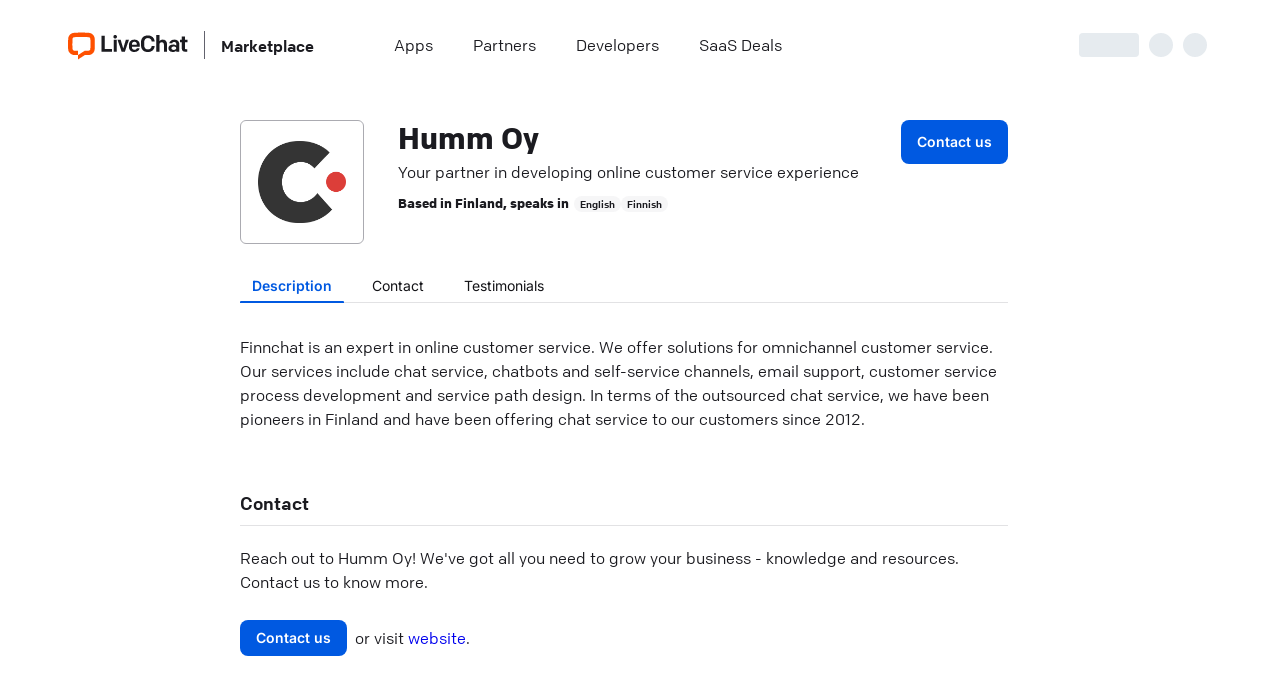

--- FILE ---
content_type: text/html; charset=UTF-8
request_url: https://www.livechat.com/marketplace/partners/finnchat-oy/
body_size: 447967
content:
<!DOCTYPE html><html lang="en"><head><meta charSet="utf-8"/><meta http-equiv="x-ua-compatible" content="ie=edge"/><meta name="viewport" content="width=device-width, initial-scale=1, shrink-to-fit=no"/><meta name="generator" content="Gatsby 5.12.9"/><meta property="ui-version" content="9c35aa8f" data-gatsby-head="true"/><meta name="viewport" content="width=device-width, initial-scale=1, maximum-scale=1, shrink-to-fit=no" data-gatsby-head="true"/><meta name="description" content="Finnchat is an expert in online customer service. We offer solutions for omnichannel customer service. Our services include chat service, chatbots and self-service channels, email support, customer service process development and service path design. In terms of the outsourced chat service, we have been pioneers in Finland and have been offering chat service to our customers since 2012." data-gatsby-head="true"/><meta itemProp="name" content="Connect with Humm Oy - certified expert by LiveChat" data-gatsby-head="true"/><meta itemProp="description" content="Finnchat is an expert in online customer service. We offer solutions for omnichannel customer service. Our services include chat service, chatbots and self-service channels, email support, customer service process development and service path design. In terms of the outsourced chat service, we have been pioneers in Finland and have been offering chat service to our customers since 2012." data-gatsby-head="true"/><meta itemProp="image" content="https://www.livechat.com/marketplace/static/marketplace-og-2dbb0251a9fd032fb2532072f15fab6c.png" data-gatsby-head="true"/><meta name="twitter:card" content="summary_large_image" data-gatsby-head="true"/><meta name="twitter:site" content="@LiveChat" data-gatsby-head="true"/><meta name="twitter:title" content="Connect with Humm Oy - certified expert by LiveChat" data-gatsby-head="true"/><meta name="twitter:description" content="Finnchat is an expert in online customer service. We offer solutions for omnichannel customer service. Our services include chat service, chatbots and self-service channels, email support, customer service process development and service path design. In terms of the outsourced chat service, we have been pioneers in Finland and have been offering chat service to our customers since 2012." data-gatsby-head="true"/><meta name="twitter:creator" content="@LiveChat" data-gatsby-head="true"/><meta name="twitter:image" content="https://www.livechat.com/marketplace/static/marketplace-og-2dbb0251a9fd032fb2532072f15fab6c.png" data-gatsby-head="true"/><meta name="twitter:data2" content="LiveChat Expert" data-gatsby-head="true"/><meta name="twitter:label2" data-gatsby-head="true"/><meta property="og:title" content="Connect with Humm Oy - certified expert by LiveChat" data-gatsby-head="true"/><meta property="og:type" content="article" data-gatsby-head="true"/><meta property="og:url" content="https://www.livechat.com/marketplace/partners/finnchat-oy/" data-gatsby-head="true"/><meta property="og:image" content="https://www.livechat.com/marketplace/static/marketplace-og-2dbb0251a9fd032fb2532072f15fab6c.png" data-gatsby-head="true"/><meta property="og:description" content="Finnchat is an expert in online customer service. We offer solutions for omnichannel customer service. Our services include chat service, chatbots and self-service channels, email support, customer service process development and service path design. In terms of the outsourced chat service, we have been pioneers in Finland and have been offering chat service to our customers since 2012." data-gatsby-head="true"/><meta property="og:site_name" content="LiveChat" data-gatsby-head="true"/><meta property="og:type" content="article" data-gatsby-head="true"/><style data-href="/marketplace/styles.dfe4af85536f5087d595.css" data-identity="gatsby-global-css">@font-face{font-display:swap;font-family:Inter;font-style:normal;font-weight:400;src:url(/marketplace/static/inter-cyrillic-ext-400-normal-fd1478dcc74de00ee4c0568d64101892.woff2) format("woff2"),url(/marketplace/static/inter-cyrillic-ext-400-normal-e89451624c6caf35687f19736625469b.woff) format("woff");unicode-range:u+0460-052f,u+1c80-1c8a,u+20b4,u+2de0-2dff,u+a640-a69f,u+fe2e-fe2f}@font-face{font-display:swap;font-family:Inter;font-style:normal;font-weight:400;src:url([data-uri]) format("woff2"),url(/marketplace/static/inter-cyrillic-400-normal-e2841352dd9512ff455bdb63b5b1e423.woff) format("woff");unicode-range:u+0301,u+0400-045f,u+0490-0491,u+04b0-04b1,u+2116}@font-face{font-display:swap;font-family:Inter;font-style:normal;font-weight:400;src:url([data-uri]) format("woff2"),url([data-uri]) format("woff");unicode-range:u+1f??}@font-face{font-display:swap;font-family:Inter;font-style:normal;font-weight:400;src:url([data-uri]) format("woff2"),url([data-uri]) format("woff");unicode-range:u+0370-0377,u+037a-037f,u+0384-038a,u+038c,u+038e-03a1,u+03a3-03ff}@font-face{font-display:swap;font-family:Inter;font-style:normal;font-weight:400;src:url([data-uri]) format("woff2"),url([data-uri]) format("woff");unicode-range:u+0102-0103,u+0110-0111,u+0128-0129,u+0168-0169,u+01a0-01a1,u+01af-01b0,u+0300-0301,u+0303-0304,u+0308-0309,u+0323,u+0329,u+1ea0-1ef9,u+20ab}@font-face{font-display:swap;font-family:Inter;font-style:normal;font-weight:400;src:url(/marketplace/static/inter-latin-ext-400-normal-3d10c85fbd16969509a231103b558b9d.woff2) format("woff2"),url(/marketplace/static/inter-latin-ext-400-normal-1c20f7dc20d731a18fcdc65d45a3c30b.woff) format("woff");unicode-range:u+0100-02ba,u+02bd-02c5,u+02c7-02cc,u+02ce-02d7,u+02dd-02ff,u+0304,u+0308,u+0329,u+1d00-1dbf,u+1e00-1e9f,u+1ef2-1eff,u+2020,u+20a0-20ab,u+20ad-20c0,u+2113,u+2c60-2c7f,u+a720-a7ff}@font-face{font-display:swap;font-family:Inter;font-style:normal;font-weight:400;src:url(/marketplace/static/inter-latin-400-normal-9698cc7dbf147ed363b617fc4d467769.woff2) format("woff2"),url(/marketplace/static/inter-latin-400-normal-b0c8fe9db56dd415a25a5555f0686387.woff) format("woff");unicode-range:u+00??,u+0131,u+0152-0153,u+02bb-02bc,u+02c6,u+02da,u+02dc,u+0304,u+0308,u+0329,u+2000-206f,u+20ac,u+2122,u+2191,u+2193,u+2212,u+2215,u+feff,u+fffd}@font-face{font-display:swap;font-family:Inter;font-style:normal;font-weight:500;src:url(/marketplace/static/inter-cyrillic-ext-500-normal-023db878f10be2203b609db93ac5c891.woff2) format("woff2"),url(/marketplace/static/inter-cyrillic-ext-500-normal-9160d5ba9e6099f950326876345ad56e.woff) format("woff");unicode-range:u+0460-052f,u+1c80-1c8a,u+20b4,u+2de0-2dff,u+a640-a69f,u+fe2e-fe2f}@font-face{font-display:swap;font-family:Inter;font-style:normal;font-weight:500;src:url([data-uri]) format("woff2"),url(/marketplace/static/inter-cyrillic-500-normal-e824ac3c6c579cd0fe8526988fac1e2e.woff) format("woff");unicode-range:u+0301,u+0400-045f,u+0490-0491,u+04b0-04b1,u+2116}@font-face{font-display:swap;font-family:Inter;font-style:normal;font-weight:500;src:url([data-uri]) format("woff2"),url([data-uri]) format("woff");unicode-range:u+1f??}@font-face{font-display:swap;font-family:Inter;font-style:normal;font-weight:500;src:url([data-uri]) format("woff2"),url(/marketplace/static/inter-greek-500-normal-cbc71955e9956dcd28824d4dbbaf5c5e.woff) format("woff");unicode-range:u+0370-0377,u+037a-037f,u+0384-038a,u+038c,u+038e-03a1,u+03a3-03ff}@font-face{font-display:swap;font-family:Inter;font-style:normal;font-weight:500;src:url([data-uri]) format("woff2"),url([data-uri]) format("woff");unicode-range:u+0102-0103,u+0110-0111,u+0128-0129,u+0168-0169,u+01a0-01a1,u+01af-01b0,u+0300-0301,u+0303-0304,u+0308-0309,u+0323,u+0329,u+1ea0-1ef9,u+20ab}@font-face{font-display:swap;font-family:Inter;font-style:normal;font-weight:500;src:url(/marketplace/static/inter-latin-ext-500-normal-667f22c9b36deaea0f542dac4ab2124e.woff2) format("woff2"),url(/marketplace/static/inter-latin-ext-500-normal-2b8be079a0e965b2f0352f246012501f.woff) format("woff");unicode-range:u+0100-02ba,u+02bd-02c5,u+02c7-02cc,u+02ce-02d7,u+02dd-02ff,u+0304,u+0308,u+0329,u+1d00-1dbf,u+1e00-1e9f,u+1ef2-1eff,u+2020,u+20a0-20ab,u+20ad-20c0,u+2113,u+2c60-2c7f,u+a720-a7ff}@font-face{font-display:swap;font-family:Inter;font-style:normal;font-weight:500;src:url(/marketplace/static/inter-latin-500-normal-5b7156f802c053798d956622eddfde05.woff2) format("woff2"),url(/marketplace/static/inter-latin-500-normal-f46567788e464ac34d101b936e9a6ee0.woff) format("woff");unicode-range:u+00??,u+0131,u+0152-0153,u+02bb-02bc,u+02c6,u+02da,u+02dc,u+0304,u+0308,u+0329,u+2000-206f,u+20ac,u+2122,u+2191,u+2193,u+2212,u+2215,u+feff,u+fffd}@font-face{font-display:swap;font-family:Inter;font-style:normal;font-weight:600;src:url(/marketplace/static/inter-cyrillic-ext-600-normal-25b7c495f686777a1c0851d3cff55078.woff2) format("woff2"),url(/marketplace/static/inter-cyrillic-ext-600-normal-aa900fea9aed1ba3c9038ffb8891a360.woff) format("woff");unicode-range:u+0460-052f,u+1c80-1c8a,u+20b4,u+2de0-2dff,u+a640-a69f,u+fe2e-fe2f}@font-face{font-display:swap;font-family:Inter;font-style:normal;font-weight:600;src:url([data-uri]) format("woff2"),url(/marketplace/static/inter-cyrillic-600-normal-c556b5d042ebf128e47c2773abdab58f.woff) format("woff");unicode-range:u+0301,u+0400-045f,u+0490-0491,u+04b0-04b1,u+2116}@font-face{font-display:swap;font-family:Inter;font-style:normal;font-weight:600;src:url([data-uri]) format("woff2"),url([data-uri]) format("woff");unicode-range:u+1f??}@font-face{font-display:swap;font-family:Inter;font-style:normal;font-weight:600;src:url([data-uri]) format("woff2"),url(/marketplace/static/inter-greek-600-normal-ba3b8b69a69b0e83d4530eda75ce7541.woff) format("woff");unicode-range:u+0370-0377,u+037a-037f,u+0384-038a,u+038c,u+038e-03a1,u+03a3-03ff}@font-face{font-display:swap;font-family:Inter;font-style:normal;font-weight:600;src:url([data-uri]) format("woff2"),url([data-uri]) format("woff");unicode-range:u+0102-0103,u+0110-0111,u+0128-0129,u+0168-0169,u+01a0-01a1,u+01af-01b0,u+0300-0301,u+0303-0304,u+0308-0309,u+0323,u+0329,u+1ea0-1ef9,u+20ab}@font-face{font-display:swap;font-family:Inter;font-style:normal;font-weight:600;src:url(/marketplace/static/inter-latin-ext-600-normal-ae5f9691ebe48c908e8c83bbc54254ba.woff2) format("woff2"),url(/marketplace/static/inter-latin-ext-600-normal-0acb54c755dec53de476cf2b2b29619c.woff) format("woff");unicode-range:u+0100-02ba,u+02bd-02c5,u+02c7-02cc,u+02ce-02d7,u+02dd-02ff,u+0304,u+0308,u+0329,u+1d00-1dbf,u+1e00-1e9f,u+1ef2-1eff,u+2020,u+20a0-20ab,u+20ad-20c0,u+2113,u+2c60-2c7f,u+a720-a7ff}@font-face{font-display:swap;font-family:Inter;font-style:normal;font-weight:600;src:url(/marketplace/static/inter-latin-600-normal-9d111139a583baef305371af52fd8ac9.woff2) format("woff2"),url(/marketplace/static/inter-latin-600-normal-28c8f6060760ec1a5d25eb402e843688.woff) format("woff");unicode-range:u+00??,u+0131,u+0152-0153,u+02bb-02bc,u+02c6,u+02da,u+02dc,u+0304,u+0308,u+0329,u+2000-206f,u+20ac,u+2122,u+2191,u+2193,u+2212,u+2215,u+feff,u+fffd}@font-face{font-display:swap;font-family:Inter;font-style:normal;font-weight:700;src:url(/marketplace/static/inter-cyrillic-ext-700-normal-5631f054acb5a33a716add87813ec510.woff2) format("woff2"),url(/marketplace/static/inter-cyrillic-ext-700-normal-3cf42e401103d3211022288deb2f76ea.woff) format("woff");unicode-range:u+0460-052f,u+1c80-1c8a,u+20b4,u+2de0-2dff,u+a640-a69f,u+fe2e-fe2f}@font-face{font-display:swap;font-family:Inter;font-style:normal;font-weight:700;src:url([data-uri]) format("woff2"),url(/marketplace/static/inter-cyrillic-700-normal-534fd15b796bf021d0bea0f83edc980a.woff) format("woff");unicode-range:u+0301,u+0400-045f,u+0490-0491,u+04b0-04b1,u+2116}@font-face{font-display:swap;font-family:Inter;font-style:normal;font-weight:700;src:url([data-uri]) format("woff2"),url([data-uri]) format("woff");unicode-range:u+1f??}@font-face{font-display:swap;font-family:Inter;font-style:normal;font-weight:700;src:url([data-uri]) format("woff2"),url(/marketplace/static/inter-greek-700-normal-f47ebf852d0b0e251a80411ba110bcb1.woff) format("woff");unicode-range:u+0370-0377,u+037a-037f,u+0384-038a,u+038c,u+038e-03a1,u+03a3-03ff}@font-face{font-display:swap;font-family:Inter;font-style:normal;font-weight:700;src:url([data-uri]) format("woff2"),url([data-uri]) format("woff");unicode-range:u+0102-0103,u+0110-0111,u+0128-0129,u+0168-0169,u+01a0-01a1,u+01af-01b0,u+0300-0301,u+0303-0304,u+0308-0309,u+0323,u+0329,u+1ea0-1ef9,u+20ab}@font-face{font-display:swap;font-family:Inter;font-style:normal;font-weight:700;src:url(/marketplace/static/inter-latin-ext-700-normal-96e3bd6bb1f980376cf13d958dd2367d.woff2) format("woff2"),url(/marketplace/static/inter-latin-ext-700-normal-149d81a49bd1ff0e67113da863743821.woff) format("woff");unicode-range:u+0100-02ba,u+02bd-02c5,u+02c7-02cc,u+02ce-02d7,u+02dd-02ff,u+0304,u+0308,u+0329,u+1d00-1dbf,u+1e00-1e9f,u+1ef2-1eff,u+2020,u+20a0-20ab,u+20ad-20c0,u+2113,u+2c60-2c7f,u+a720-a7ff}@font-face{font-display:swap;font-family:Inter;font-style:normal;font-weight:700;src:url(/marketplace/static/inter-latin-700-normal-d42de9b25ac31d2a2a8bd6b16a0175fc.woff2) format("woff2"),url(/marketplace/static/inter-latin-700-normal-fc47ca451598e4b97249cf7072b5c1b7.woff) format("woff");unicode-range:u+00??,u+0131,u+0152-0153,u+02bb-02bc,u+02c6,u+02da,u+02dc,u+0304,u+0308,u+0329,u+2000-206f,u+20ac,u+2122,u+2191,u+2193,u+2212,u+2215,u+feff,u+fffd}@font-face{font-display:swap;font-family:Source Sans Pro;font-style:normal;font-weight:400;src:url([data-uri]) format("woff2"),url([data-uri]) format("woff");unicode-range:u+0460-052f,u+1c80-1c88,u+20b4,u+2de0-2dff,u+a640-a69f,u+fe2e-fe2f}@font-face{font-display:swap;font-family:Source Sans Pro;font-style:normal;font-weight:400;src:url([data-uri]) format("woff2"),url([data-uri]) format("woff");unicode-range:u+0301,u+0400-045f,u+0490-0491,u+04b0-04b1,u+2116}@font-face{font-display:swap;font-family:Source Sans Pro;font-style:normal;font-weight:400;src:url([data-uri]) format("woff2"),url([data-uri]) format("woff");unicode-range:u+1f??}@font-face{font-display:swap;font-family:Source Sans Pro;font-style:normal;font-weight:400;src:url([data-uri]) format("woff2"),url([data-uri]) format("woff");unicode-range:u+0370-03ff}@font-face{font-display:swap;font-family:Source Sans Pro;font-style:normal;font-weight:400;src:url([data-uri]) format("woff2"),url([data-uri]) format("woff");unicode-range:u+0102-0103,u+0110-0111,u+0128-0129,u+0168-0169,u+01a0-01a1,u+01af-01b0,u+0300-0301,u+0303-0304,u+0308-0309,u+0323,u+0329,u+1ea0-1ef9,u+20ab}@font-face{font-display:swap;font-family:Source Sans Pro;font-style:normal;font-weight:400;src:url(/marketplace/static/source-sans-pro-latin-ext-400-normal-23e9c5217d09910f51ad8a673369cd83.woff2) format("woff2"),url(/marketplace/static/source-sans-pro-latin-ext-400-normal-185cedfb4e64a9a8801a8504ae00a42b.woff) format("woff");unicode-range:u+0100-02af,u+0304,u+0308,u+0329,u+1e00-1e9f,u+1ef2-1eff,u+2020,u+20a0-20ab,u+20ad-20cf,u+2113,u+2c60-2c7f,u+a720-a7ff}@font-face{font-display:swap;font-family:Source Sans Pro;font-style:normal;font-weight:400;src:url(/marketplace/static/source-sans-pro-latin-400-normal-1402accbefdec6a2576288964b4e12e4.woff2) format("woff2"),url(/marketplace/static/source-sans-pro-latin-400-normal-7a5ba508b998fd7044edbe0ae324a292.woff) format("woff");unicode-range:u+00??,u+0131,u+0152-0153,u+02bb-02bc,u+02c6,u+02da,u+02dc,u+0304,u+0308,u+0329,u+2000-206f,u+2074,u+20ac,u+2122,u+2191,u+2193,u+2212,u+2215,u+feff,u+fffd}@font-face{font-display:swap;font-family:Source Sans Pro;font-style:normal;font-weight:600;src:url([data-uri]) format("woff2"),url([data-uri]) format("woff");unicode-range:u+0460-052f,u+1c80-1c88,u+20b4,u+2de0-2dff,u+a640-a69f,u+fe2e-fe2f}@font-face{font-display:swap;font-family:Source Sans Pro;font-style:normal;font-weight:600;src:url([data-uri]) format("woff2"),url([data-uri]) format("woff");unicode-range:u+0301,u+0400-045f,u+0490-0491,u+04b0-04b1,u+2116}@font-face{font-display:swap;font-family:Source Sans Pro;font-style:normal;font-weight:600;src:url([data-uri]) format("woff2"),url([data-uri]) format("woff");unicode-range:u+1f??}@font-face{font-display:swap;font-family:Source Sans Pro;font-style:normal;font-weight:600;src:url([data-uri]) format("woff2"),url([data-uri]) format("woff");unicode-range:u+0370-03ff}@font-face{font-display:swap;font-family:Source Sans Pro;font-style:normal;font-weight:600;src:url([data-uri]) format("woff2"),url([data-uri]) format("woff");unicode-range:u+0102-0103,u+0110-0111,u+0128-0129,u+0168-0169,u+01a0-01a1,u+01af-01b0,u+0300-0301,u+0303-0304,u+0308-0309,u+0323,u+0329,u+1ea0-1ef9,u+20ab}@font-face{font-display:swap;font-family:Source Sans Pro;font-style:normal;font-weight:600;src:url(/marketplace/static/source-sans-pro-latin-ext-600-normal-f881aed697c9496a0e8ed3d4f244c712.woff2) format("woff2"),url(/marketplace/static/source-sans-pro-latin-ext-600-normal-7388c38c78f7a7897242d0519ae624e5.woff) format("woff");unicode-range:u+0100-02af,u+0304,u+0308,u+0329,u+1e00-1e9f,u+1ef2-1eff,u+2020,u+20a0-20ab,u+20ad-20cf,u+2113,u+2c60-2c7f,u+a720-a7ff}@font-face{font-display:swap;font-family:Source Sans Pro;font-style:normal;font-weight:600;src:url(/marketplace/static/source-sans-pro-latin-600-normal-ee990a93df71bfdfb3b5978445171804.woff2) format("woff2"),url(/marketplace/static/source-sans-pro-latin-600-normal-204e29178cf9358fa13d4a80639c0d5d.woff) format("woff");unicode-range:u+00??,u+0131,u+0152-0153,u+02bb-02bc,u+02c6,u+02da,u+02dc,u+0304,u+0308,u+0329,u+2000-206f,u+2074,u+20ac,u+2122,u+2191,u+2193,u+2212,u+2215,u+feff,u+fffd}@font-face{font-display:swap;font-family:Source Sans Pro;font-style:normal;font-weight:700;src:url([data-uri]) format("woff2"),url([data-uri]) format("woff");unicode-range:u+0460-052f,u+1c80-1c88,u+20b4,u+2de0-2dff,u+a640-a69f,u+fe2e-fe2f}@font-face{font-display:swap;font-family:Source Sans Pro;font-style:normal;font-weight:700;src:url([data-uri]) format("woff2"),url([data-uri]) format("woff");unicode-range:u+0301,u+0400-045f,u+0490-0491,u+04b0-04b1,u+2116}@font-face{font-display:swap;font-family:Source Sans Pro;font-style:normal;font-weight:700;src:url([data-uri]) format("woff2"),url([data-uri]) format("woff");unicode-range:u+1f??}@font-face{font-display:swap;font-family:Source Sans Pro;font-style:normal;font-weight:700;src:url([data-uri]) format("woff2"),url([data-uri]) format("woff");unicode-range:u+0370-03ff}@font-face{font-display:swap;font-family:Source Sans Pro;font-style:normal;font-weight:700;src:url([data-uri]) format("woff2"),url([data-uri]) format("woff");unicode-range:u+0102-0103,u+0110-0111,u+0128-0129,u+0168-0169,u+01a0-01a1,u+01af-01b0,u+0300-0301,u+0303-0304,u+0308-0309,u+0323,u+0329,u+1ea0-1ef9,u+20ab}@font-face{font-display:swap;font-family:Source Sans Pro;font-style:normal;font-weight:700;src:url(/marketplace/static/source-sans-pro-latin-ext-700-normal-46ac0d93276801aa8ca47930507db6be.woff2) format("woff2"),url(/marketplace/static/source-sans-pro-latin-ext-700-normal-a72613fd5e96ed9e41cdc489c5971d3e.woff) format("woff");unicode-range:u+0100-02af,u+0304,u+0308,u+0329,u+1e00-1e9f,u+1ef2-1eff,u+2020,u+20a0-20ab,u+20ad-20cf,u+2113,u+2c60-2c7f,u+a720-a7ff}@font-face{font-display:swap;font-family:Source Sans Pro;font-style:normal;font-weight:700;src:url(/marketplace/static/source-sans-pro-latin-700-normal-2121f4aabac6fbe523ec14e6535dd714.woff2) format("woff2"),url(/marketplace/static/source-sans-pro-latin-700-normal-7689f4a418089be4d79484af998995ac.woff) format("woff");unicode-range:u+00??,u+0131,u+0152-0153,u+02bb-02bc,u+02c6,u+02da,u+02dc,u+0304,u+0308,u+0329,u+2000-206f,u+2074,u+20ac,u+2122,u+2191,u+2193,u+2212,u+2215,u+feff,u+fffd}.rdp-root{--rdp-accent-color:blue;--rdp-accent-background-color:#f0f0ff;--rdp-day-height:44px;--rdp-day-width:44px;--rdp-day_button-border-radius:100%;--rdp-day_button-border:2px solid transparent;--rdp-day_button-height:42px;--rdp-day_button-width:42px;--rdp-selected-border:2px solid var(--rdp-accent-color);--rdp-disabled-opacity:0.5;--rdp-outside-opacity:0.75;--rdp-today-color:var(--rdp-accent-color);--rdp-dropdown-gap:0.5rem;--rdp-months-gap:2rem;--rdp-nav_button-disabled-opacity:0.5;--rdp-nav_button-height:2.25rem;--rdp-nav_button-width:2.25rem;--rdp-nav-height:2.75rem;--rdp-range_middle-background-color:var(--rdp-accent-background-color);--rdp-range_middle-color:inherit;--rdp-range_start-color:#fff;--rdp-range_start-background:linear-gradient(var(--rdp-gradient-direction),transparent 50%,var(--rdp-range_middle-background-color) 50%);--rdp-range_start-date-background-color:var(--rdp-accent-color);--rdp-range_end-background:linear-gradient(var(--rdp-gradient-direction),var(--rdp-range_middle-background-color) 50%,transparent 50%);--rdp-range_end-color:#fff;--rdp-range_end-date-background-color:var(--rdp-accent-color);--rdp-week_number-border-radius:100%;--rdp-week_number-border:2px solid transparent;--rdp-week_number-height:var(--rdp-day-height);--rdp-week_number-opacity:0.75;--rdp-week_number-width:var(--rdp-day-width);--rdp-weeknumber-text-align:center;--rdp-weekday-opacity:0.75;--rdp-weekday-padding:0.5rem 0rem;--rdp-weekday-text-align:center;--rdp-gradient-direction:90deg;--rdp-animation_duration:0.3s;--rdp-animation_timing:cubic-bezier(0.4,0,0.2,1)}.rdp-root[dir=rtl]{--rdp-gradient-direction:-90deg}.rdp-root[data-broadcast-calendar=true]{--rdp-outside-opacity:unset}.rdp-root{position:relative}.rdp-root,.rdp-root *{box-sizing:border-box}.rdp-day{height:var(--rdp-day-height);text-align:center;width:var(--rdp-day-width)}.rdp-day_button{align-items:center;background:none;border:var(--rdp-day_button-border);border-radius:var(--rdp-day_button-border-radius);color:inherit;cursor:pointer;display:flex;font:inherit;height:var(--rdp-day_button-height);justify-content:center;margin:0;padding:0;width:var(--rdp-day_button-width)}.rdp-day_button:disabled{cursor:revert}.rdp-caption_label{align-items:center;border:0;display:inline-flex;position:relative;white-space:nowrap;z-index:1}.rdp-dropdown:focus-visible~.rdp-caption_label{outline:5px auto Highlight;outline:5px auto -webkit-focus-ring-color}.rdp-button_next,.rdp-button_previous{align-items:center;-moz-appearance:none;-webkit-appearance:none;appearance:none;background:none;border:none;color:inherit;cursor:pointer;display:inline-flex;font:inherit;height:var(--rdp-nav_button-height);justify-content:center;margin:0;padding:0;position:relative;width:var(--rdp-nav_button-width)}.rdp-button_next:disabled,.rdp-button_next[aria-disabled=true],.rdp-button_previous:disabled,.rdp-button_previous[aria-disabled=true]{cursor:revert;opacity:var(--rdp-nav_button-disabled-opacity)}.rdp-chevron{fill:var(--rdp-accent-color);display:inline-block}.rdp-root[dir=rtl] .rdp-nav .rdp-chevron{transform:rotate(180deg);transform-origin:50%}.rdp-dropdowns{align-items:center;display:inline-flex;gap:var(--rdp-dropdown-gap);position:relative}.rdp-dropdown{appearance:none;border:none;cursor:inherit;inset-block-end:0;inset-block-start:0;inset-inline-start:0;line-height:inherit;margin:0;opacity:0;padding:0;position:absolute;width:100%;z-index:2}.rdp-dropdown_root{align-items:center;display:inline-flex;position:relative}.rdp-dropdown_root[data-disabled=true] .rdp-chevron{opacity:var(--rdp-disabled-opacity)}.rdp-month_caption{align-content:center;display:flex;font-size:large;font-weight:700;height:var(--rdp-nav-height)}.rdp-months{display:flex;flex-wrap:wrap;gap:var(--rdp-months-gap);max-width:-moz-fit-content;max-width:fit-content;position:relative}.rdp-month_grid{border-collapse:collapse}.rdp-nav{align-items:center;display:flex;height:var(--rdp-nav-height);inset-block-start:0;inset-inline-end:0;position:absolute}.rdp-weekday{font-size:smaller;font-weight:500;opacity:var(--rdp-weekday-opacity);padding:var(--rdp-weekday-padding);text-align:var(--rdp-weekday-text-align);text-transform:var(--rdp-weekday-text-transform)}.rdp-week_number{border:var(--rdp-week_number-border);border-radius:var(--rdp-week_number-border-radius);font-size:small;font-weight:400;height:var(--rdp-week_number-height);opacity:var(--rdp-week_number-opacity);text-align:var(--rdp-weeknumber-text-align);width:var(--rdp-week_number-width)}.rdp-today:not(.rdp-outside){color:var(--rdp-today-color)}.rdp-selected{font-size:large;font-weight:700}.rdp-selected .rdp-day_button{border:var(--rdp-selected-border)}.rdp-outside{opacity:var(--rdp-outside-opacity)}.rdp-disabled{opacity:var(--rdp-disabled-opacity)}.rdp-hidden{color:var(--rdp-range_start-color);visibility:hidden}.rdp-range_start{background:var(--rdp-range_start-background)}.rdp-range_start .rdp-day_button{background-color:var(--rdp-range_start-date-background-color);color:var(--rdp-range_start-color)}.rdp-range_middle{background-color:var(--rdp-range_middle-background-color)}.rdp-range_middle .rdp-day_button{border:unset;border-radius:unset;color:var(--rdp-range_middle-color)}.rdp-range_end{background:var(--rdp-range_end-background);color:var(--rdp-range_end-color)}.rdp-range_end .rdp-day_button{background-color:var(--rdp-range_end-date-background-color);color:var(--rdp-range_start-color)}.rdp-range_start.rdp-range_end{background:revert}.rdp-focusable{cursor:pointer}@keyframes rdp-slide_in_left{0%{transform:translateX(-100%)}to{transform:translateX(0)}}@keyframes rdp-slide_in_right{0%{transform:translateX(100%)}to{transform:translateX(0)}}@keyframes rdp-slide_out_left{0%{transform:translateX(0)}to{transform:translateX(-100%)}}@keyframes rdp-slide_out_right{0%{transform:translateX(0)}to{transform:translateX(100%)}}.rdp-weeks_before_enter{animation:rdp-slide_in_left var(--rdp-animation_duration) var(--rdp-animation_timing) forwards}.rdp-weeks_before_exit{animation:rdp-slide_out_left var(--rdp-animation_duration) var(--rdp-animation_timing) forwards}.rdp-weeks_after_enter{animation:rdp-slide_in_right var(--rdp-animation_duration) var(--rdp-animation_timing) forwards}.rdp-weeks_after_exit{animation:rdp-slide_out_right var(--rdp-animation_duration) var(--rdp-animation_timing) forwards}.rdp-root[dir=rtl] .rdp-weeks_after_enter{animation:rdp-slide_in_left var(--rdp-animation_duration) var(--rdp-animation_timing) forwards}.rdp-root[dir=rtl] .rdp-weeks_before_exit{animation:rdp-slide_out_right var(--rdp-animation_duration) var(--rdp-animation_timing) forwards}.rdp-root[dir=rtl] .rdp-weeks_before_enter{animation:rdp-slide_in_right var(--rdp-animation_duration) var(--rdp-animation_timing) forwards}.rdp-root[dir=rtl] .rdp-weeks_after_exit{animation:rdp-slide_out_left var(--rdp-animation_duration) var(--rdp-animation_timing) forwards}@keyframes rdp-fade_in{0%{opacity:0}to{opacity:1}}@keyframes rdp-fade_out{0%{opacity:1}to{opacity:0}}.rdp-caption_after_enter{animation:rdp-fade_in var(--rdp-animation_duration) var(--rdp-animation_timing) forwards}.rdp-caption_after_exit{animation:rdp-fade_out var(--rdp-animation_duration) var(--rdp-animation_timing) forwards}.rdp-caption_before_enter{animation:rdp-fade_in var(--rdp-animation_duration) var(--rdp-animation_timing) forwards}.rdp-caption_before_exit{animation:rdp-fade_out var(--rdp-animation_duration) var(--rdp-animation_timing) forwards}.lc-light-theme,:root{--background-01:#fff;--background-02:#fff;--background-03:#f1f1f2;--surface-primary-default:#fff;--surface-secondary-default:#f5f5f5;--surface-secondary-hover:#ececec;--surface-secondary-active:#e7e7e7;--surface-secondary-disabled:#f0f0f1;--surface-primary-hover:#f3f3f3;--surface-primary-active:#eeeeef;--surface-primary-active-colored:rgba(0,102,255,.25);--surface-primary-disabled:#f7f7f7;--surface-tertiary-default:#e6e6e7;--surface-moderate-default:#d8d8da;--surface-moderate-hover:#d1d1d4;--surface-moderate-active:#cdcdcf;--surface-tertiary-hover:#e4e4e5;--surface-tertiary-active:#e2e2e3;--surface-tertiary-disabled:#ebebec;--surface-accent-emphasis-low-info:#daedff;--surface-accent-emphasis-low-negative:#ffe5e5;--surface-accent-emphasis-low-warning:#ffe9bc;--surface-accent-emphasis-low-positive:#d1f4d5;--surface-accent-emphasis-low-purple:#eee8ff;--surface-accent-emphasis-min-info:#f4faff;--surface-accent-emphasis-min-negative:#fff8f8;--surface-accent-emphasis-min-warning:#fff9ed;--surface-accent-emphasis-min-positive:#f3fcf4;--surface-accent-emphasis-min-purple:#faf8ff;--surface-accent-ondark-negative-default:#712a2d;--surface-accent-ondark-negative-hover:#7c3b3e;--surface-accent-ondark-warning-default:#534611;--surface-accent-ondark-warning-hover:#615524;--surface-accent-ondark-info-default:#1f4474;--surface-accent-ondark-info-hover:#31537f;--surface-accent-ondark-positive-default:#0b4d2b;--surface-accent-ondark-positive-hover:#1f5b3c;--surface-accent-emphasis-subtle-negative:#ffd1d1;--surface-accent-emphasis-subtle-warning:#fee19b;--surface-accent-emphasis-subtle-info:#c9e4ff;--surface-accent-emphasis-subtle-positive:#bfeec8;--surface-invert-primary:#131317;--surface-invert-secondary:#3b3b43;--surface-invert-disabled:#8d8d95;--surface-locked-default:#fff;--surface-locked-hover:#eeeeef;--surface-locked-active:#daedff;--surface-locked-disabled:hsla(0,0%,100%,.7);--surface-locked-white:#fff;--surface-locked-black:#000;--surface-accent-emphasis-medium-negative:#ffb7b7;--surface-accent-emphasis-medium-positive:#7edd92;--surface-accent-emphasis-high-info:#0059e1;--surface-accent-emphasis-high-negative:#ca0005;--surface-accent-emphasis-high-warning:#e8bb00;--surface-accent-emphasis-high-positive:#00893c;--surface-accent-emphasis-high-purple:#9146ff;--surface-opacity-basic-hover:rgb(19 19 23/7%);--surface-opacity-basic-active:rgb(19 19 23/9%);--surface-opacity-invert-hover:hsla(0,0%,100%,.1);--surface-opacity-invert-active:hsla(0,0%,100%,.15);--surface-other-overlay:rgba(19,19,23,.7);--surface-other-agent:#0059e1;--surface-other-agent-hover:#07419a;--surface-other-skeleton:#e2e2e4;--surface-other-internal-note-hover:#fee3a0;--surface-other-visitor:#f5f5f5;--surface-other-visitor-hover:#e4e4e5;--surface-gradient-01:linear-gradient(107.08deg,#8609ff 9.14%,#ee0007 111.43%);--surface-gradient-02:linear-gradient(107.08deg,#8609ff 9.14%,#0059e1 111.43%);--surface-gradient-03:linear-gradient(84deg,#ca0005 38%,#f3c600 140%);--surface-gradient-04:linear-gradient(95deg,#ffe9bc,#fffdf8 112%);--surface-gradient-05:linear-gradient(95deg,#daedff,#fbfdff 112%);--surface-gradient-06:linear-gradient(95deg,#eee8ff,#fdfdff 112%);--surface-gradient-07:linear-gradient(95deg,#d1f4d5,#e6f6ed 112%);--surface-gradient-08:linear-gradient(95deg,#ffe5e5,#fffcfc 112%);--surface-gradient-09:linear-gradient(95deg,#d1f4d5,#fff9ee 112%);--surface-gradient-10:linear-gradient(95deg,#eee8ff,#f4faff 112%);--surface-gradient-11:linear-gradient(95deg,#eee8ff,#fff4dd 112%);--surface-gradient-12:linear-gradient(95deg,#efded2,#fdfcfa 111.28%);--surface-gradient-13:linear-gradient(95deg,#e2e2e4,#fcfcfc 111.28%);--surface-gradient-14:linear-gradient(243.27deg,#daedff 6.51%,#fbfdff 67.15%,#fff 70.53%);--content-basic-primary:#131317;--content-basic-secondary:#62626d;--content-basic-disabled:#8d8d95;--content-basic-negative:#ae0003;--content-basic-warning:#755b00;--content-basic-positive:#007031;--content-basic-info:#003fa4;--content-basic-purple:#6100bd;--content-basic-gradient-01:linear-gradient(254.49deg,#8609ff -.38%,#004bc2 94.44%);--content-locked-white:#fff;--content-locked-black:#000;--content-locked-default:#131317;--content-locked-hover:#131317;--content-locked-active:#003fa4;--content-locked-disabled:hsla(0,0%,100%,.7);--content-invert-primary:#fff;--content-invert-secondary:hsla(0,0%,100%,.7);--content-invert-disabled:hsla(0,0%,100%,.5);--content-invert-gradient-01:linear-gradient(254.49deg,#b99aff -.38%,#68afff 94.44%);--border-basic-primary:#c9c9cd;--border-basic-secondary:#e2e2e4;--border-basic-tertiary:#e5e5e6;--border-basic-hover:#ababb1;--border-basic-disabled:#e2e2e4;--border-basic-negative:#ae0003;--border-basic-warning:#755b00;--border-basic-positive:#005321;--border-basic-info:#003fa4;--border-basic-purple:#6100bd;--border-basic-contrast:#131317;--border-invert-primary:hsla(0,0%,100%,.7);--border-invert-secondary:hsla(0,0%,100%,.3);--border-invert-hover:#fff;--border-invert-disabled:hsla(0,0%,100%,.5);--action-primary-active:#09367c;--action-primary-hover:#0644a4;--action-primary-default:#0059e1;--color-action-default-rgb:0,102,255;--action-primary-disabled:rgba(0,89,225,.2);--action-negative-active:#6f090e;--action-negative-hover:#8d0004;--action-negative-default:#ca0005;--action-negative-disabled:rgba(202,0,5,.2);--action-warning-default:#e8bb00;--action-warning-hover:#a88907;--action-warning-disabled:rgba(232,187,0,.2);--action-positive-default:#00893c;--action-positive-hover:#066631;--action-positive-disabled:rgba(0,137,60,.25);--action-neutral-default:#8d8d95;--action-neutral-hover:#68686f;--action-neutral-disabled:hsla(240,4%,57%,.2);--action-high-contrast-default:#1b1b20;--action-high-contrast-hover:#43434b;--action-high-contrast-active:#131317;--action-high-contrast-disabled:rgba(27,27,32,.2);--surface-other-bot:linear-gradient(95.09deg,#cddef9,#e7e5fd 45.76%,#f9f2ff 100.89%);--surface-other-bot-hover:linear-gradient(95.09deg,#a6c4f5,#d1cffc 45.76%,#f3e6ff 100.89%);--color-black:#131317;--color-white:#fff;--decor-blue900:#003288;--decor-blue800:#003fa4;--decor-blue700:#004bc2;--decor-blue600:#0059e1;--decor-blue500:#06f;--decor-blue400:#328dff;--decor-blue300:#68afff;--decor-blue200:#9dceff;--decor-blue100:#daedff;--decor-blue50:#f4faff;--decor-orange900:#6c1d00;--decor-orange800:#842600;--decor-orange700:#9c2e00;--decor-orange600:#b43700;--decor-orange500:#d54300;--decor-orange400:#ff5100;--decor-orange300:#ff8a77;--decor-orange200:#ffb8af;--decor-orange100:#ffe5e3;--decor-orange50:#fff8f7;--decor-yellow900:#493700;--decor-yellow800:#755b00;--decor-yellow700:#c9a100;--decor-yellow600:#e8bb00;--decor-yellow500:#f3c600;--decor-yellow400:#d1aa00;--decor-yellow300:#fed65e;--decor-yellow200:#fedc89;--decor-yellow100:#fff2d6;--decor-yellow50:#fff9ed;--decor-gray950:#131317;--decor-gray900:#1b1b20;--decor-gray800:#29292f;--decor-gray700:#3b3b43;--decor-gray600:#4e4e58;--decor-gray500:#62626d;--decor-gray400:#767680;--decor-gray300:#8d8d95;--decor-gray200:#ababb1;--decor-gray150:#c9c9cd;--decor-gray100:#c9c9cd;--decor-gray75:#eeeeef;--decor-gray50:#e2e2e4;--decor-gray40:#eeeeef;--decor-gray20:#fcfcfc;--decor-green900:#00431a;--decor-green800:#005321;--decor-green700:#006329;--decor-green600:#007331;--decor-green500:#00893c;--decor-green400:#00a449;--decor-green300:#00c057;--decor-green200:#7edd92;--decor-green100:#e4f4ed;--decor-green50:#f3fcf4;--decor-red900:#790002;--decor-red800:#930002;--decor-red700:#ae0003;--decor-red600:#ca0005;--decor-red500:#ee0007;--decor-red400:#ff4c4d;--decor-red300:#ff8889;--decor-red200:#ffb7b7;--decor-red100:#ffe5e5;--decor-red50:#fff8f8;--decor-purple900:#50009c;--decor-purple800:#6100bd;--decor-purple700:#7400df;--decor-purple600:#8609ff;--decor-purple500:#9146ff;--decor-purple400:#a372ff;--decor-purple300:#b99aff;--decor-purple200:#d1c0ff;--decor-purple100:#eee8ff;--decor-purple50:#faf8ff;--decor-brown50:#efded2;--decor-brown300:#ac8668;--products-livechat:#fe5100;--products-helpdesk:#00c057;--products-chatbot:#06f;--products-knowledgebase:#9146ff;--illustrations-primary:#ffd000;--illustrations-secondary:#e2e2e4;--illustrations-stroke:#1b1b20;--tag-surface-01:#e2e2e4;--tag-content-01:#131317;--btn-basic-background-enabled:#fff;--btn-basic-background-hover:#f3f3f3;--btn-basic-background-disabled:#fff;--btn-basic-background-active:#f4faff;--btn-basic-background-loading:#fff;--btn-secondary-background-enabled:#fff;--btn-secondary-background-hover:#f3f3f3;--btn-secondary-background-disabled:#fff;--btn-secondary-background-active:#f4faff;--btn-secondary-background-loading:#fff;--btn-plain-icon-background-hover:#f4faff;--btn-plain-icon-background-active:#0059e1;--picker-list-background:#fff;--picker-list-group-background:#f5f5f5;--picker-list-option-background-hover:#ececec;--picker-list-option-background-active-hover:#e2e2e3;--picker-list-option-background-focus:#ececec;--picker-list-option-background-active:#e7e7e7;--popover-background:#fff;--surface-avatar-1:#8609ff;--surface-avatar-2:#ca0005;--surface-avatar-3:#328dff;--surface-avatar-4:#00893c;--surface-avatar-5:#9146ff;--surface-avatar-6:#ff5100;--surface-avatar-7:#06f;--surface-avatar-8:#a372ff;--surface-avatar-9:#b08c00;--surface-avatar-10:#00a449;--navbar-background:#050505;--tooltip-background-basic:#fff;--tooltip-background-invert:#29292f;--tooltip-border:transparent;--tooltip-border-for-svg:transparent;--animated-gradient-value-1:hsla(240,4%,89%,0) .08%;--animated-gradient-value-2:#e2e2e4 50.5%;--animated-gradient-value-3:hsla(240,4%,89%,0) 99.89%;--content-basic-internal-note:#3a310c;--content-basic-bot:#00003e;--action-lock-default:#1b1b20;--action-lock-hover:#343439;--action-lock-active:#131317;--action-lock-disabled:rgba(28,28,33,.2);--surface-other-internal-note-message-area:#fff2d6;--surface-other-internal-note-default:#fff2d6;--content-basic-internal-note-message-placeholder:#8d8d95;--content-basic-internal-note-message-active:#3a310c;--one-popover-message-background-default:linear-gradient(254.49deg,rgba(187,154,255,.18) -.38%,rgba(104,175,255,.18) 94.44%);--one-popover-border-default:conic-gradient(from 171.11deg at 50% 50%,#b466ff -46.87deg,#7e54ff .45deg,#45acff 163.12deg,#d7cdff 240deg,#b466ff 313.12deg,#7e54ff 360.45deg);--one-popover-border-active:conic-gradient(from 171.11deg at 50% 50%,#c930ff -46.87deg,#7000ff .45deg,#00b3ff 163.12deg,#fff 240deg,#c930ff 313.12deg,#7000ff 360.45deg);--one-tooltip-background:linear-gradient(254.49deg,#3c364c -.38%,#1b2b46 96.36%);--content-basic-autofill:rgba(18,18,22,.59);--products-hello:#e8bb00;--products-platform:#04df90;--surface-check-list-item-open-background:#fff;--surface-check-list-background:#f5f5f5;--content-basic-placeholder:rgba(18,18,22,.59);--input-promo-border-default:#8d8d95;--input-promo-border-hover:#62626d;--surface-ai-copilot-basic-default:linear-gradient(95.09deg,#cddef9,#e7e5fd 45.76%,#f9f2ff 100.89%);--surface-ai-copilot-basic-hover:linear-gradient(95.09deg,#a6c4f5,#d1cffc 45.76%,#f3e6ff 100.89%);--surface-ai-copilot-basic-active:linear-gradient(95.09deg,#a3b1f6,#c9bbfc 45.76%,#e8d0ff 100.89%);--surface-ai-copilot-invert-01:linear-gradient(254.49deg,rgba(187,154,255,.18) -.38%,rgba(104,175,255,.18) 94.44%);--surface-ai-copilot-invert-02:linear-gradient(254.49deg,#3c364c -.38%,#1b2b46 96.36%);--surface-ai-other-01-default:linear-gradient(95.09deg,#eee8ff,#fff4dd 110.26%);--surface-ai-other-01-hover:linear-gradient(95.09deg,#e5d8ff,#f4e3e0 110.26%);--surface-ai-other-01-active:linear-gradient(95.09deg,#e0d0ff,#efdae2 110.26%);--surface-ai-other-02-default:linear-gradient(95.09deg,#eee8ff,#f4faff 110.26%);--border-ai-copilot-basic-default:conic-gradient(from 171.11deg at 50% 50%,#b466ff -46.87deg,#7e54ff .45deg,#45acff 163.12deg,#d7cdff 240deg,#b466ff 313.12deg,#7e54ff 360.45deg);--border-ai-copilot-basic-hover:conic-gradient(from 171.11deg at 50% 50%,#9b33ff -46.87deg,#561fff .45deg,#1496ff 163.12deg,#ebe6ff 240deg,#9b33ff 313.12deg,#561fff 360.45deg);--border-ai-copilot-basic-active:conic-gradient(from 171.11deg at 50% 50%,#c930ff -46.87deg,#7000ff .45deg,#00b3ff 163.12deg,#fff 240deg,#c930ff 313.12deg,#7000ff 360.45deg);--border-ai-other-01:linear-gradient(103.97deg,#0048fe 7.6%,#007ceb 22.87%,#8745eb 37.54%,#eb236a 71.61%,#dd4503 102.94%);--content-ai-copilot-basic:linear-gradient(254.49deg,#8609ff -.38%,#004bc2 94.44%);--content-ai-copilot-invert:linear-gradient(254.49deg,#bb9aff -.38%,#68afff 94.44%);--content-ai-other-1-default:linear-gradient(90deg,#1e62eb,#8745eb 27.21%,#da105e 67.76%,#db1a2c 106.7%);--categorical-main-1:var(--sequential-blue-500);--categorical-main-2:var(--sequential-purple-100);--categorical-main-3:var(--sequential-green-500);--categorical-main-4:var(--sequential-magenta-400);--categorical-main-5:var(--sequential-red-200);--categorical-main-6:var(--sequential-blue-700);--categorical-main-7:var(--sequential-green-200);--categorical-main-8:var(--sequential-red-600);--categorical-main-9:var(--sequential-magenta-100);--categorical-main-10:var(--sequential-blue-950);--categorical-main-11:var(--sequential-yellow-50);--categorical-main-12:var(--sequential-magenta-700);--categorical-main-13:var(--sequential-green-100);--categorical-main-14:var(--sequential-purple-400);--sequential-blue-25:#d3e3ff;--sequential-blue-50:#84b4ff;--sequential-blue-100:#5090fb;--sequential-blue-200:#3a7ef8;--sequential-blue-300:#1d67f2;--sequential-blue-400:#0857e8;--sequential-blue-500:#084ed9;--sequential-blue-600:#0646cc;--sequential-blue-700:#063ebc;--sequential-blue-800:#0437b4;--sequential-blue-900:#0431a4;--sequential-blue-950:#04278b;--sequential-yellow-25:#ffe069;--sequential-yellow-50:#f2bd0d;--sequential-yellow-100:#d6a400;--sequential-yellow-200:#b88d00;--sequential-yellow-300:#9e7900;--sequential-yellow-400:#846600;--sequential-yellow-500:#7a5f00;--sequential-yellow-600:#6d5503;--sequential-yellow-700:#624d04;--sequential-yellow-800:#57460a;--sequential-yellow-900:#4f3f07;--sequential-yellow-950:#483905;--sequential-green-25:#beedba;--sequential-green-50:#5cd663;--sequential-green-100:#1ea940;--sequential-green-200:#11972a;--sequential-green-300:#07831f;--sequential-green-400:#007515;--sequential-green-500:#006313;--sequential-green-600:#006114;--sequential-green-700:#035916;--sequential-green-800:#025014;--sequential-green-900:#00470e;--sequential-green-950:#02380a;--sequential-magenta-25:#ffd7e4;--sequential-magenta-50:#fe9ab8;--sequential-magenta-100:#f15f9a;--sequential-magenta-200:#e93e86;--sequential-magenta-300:#d51a76;--sequential-magenta-400:#c31d6c;--sequential-magenta-500:#b41861;--sequential-magenta-600:#9f1453;--sequential-magenta-700:#96124b;--sequential-magenta-800:#891043;--sequential-magenta-900:#7c0e3a;--sequential-magenta-950:#651031;--sequential-orange-25:#ffdbc2;--sequential-orange-50:#ebaa8e;--sequential-orange-100:#e27546;--sequential-orange-200:#d26232;--sequential-orange-300:#bd4f23;--sequential-orange-400:#ae4213;--sequential-orange-500:#a13d12;--sequential-orange-600:#8e3610;--sequential-orange-700:#8b2e09;--sequential-orange-800:#7d2b08;--sequential-orange-900:#6e2608;--sequential-orange-950:#5a1f07;--sequential-purple-25:#e7dbff;--sequential-purple-50:#d9a8ff;--sequential-purple-100:#bc71ee;--sequential-purple-200:#a863de;--sequential-purple-300:#9a4bc8;--sequential-purple-400:#883faf;--sequential-purple-500:#7e3ea1;--sequential-purple-600:#743794;--sequential-purple-700:#682f87;--sequential-purple-800:#602a7d;--sequential-purple-900:#582573;--sequential-purple-950:#491e61;--sequential-red-25:#ffd8d5;--sequential-red-50:#ff9c94;--sequential-red-100:#f2665f;--sequential-red-200:#e84c44;--sequential-red-300:#dd272d;--sequential-red-400:#ce0303;--sequential-red-500:#bd000d;--sequential-red-600:#af040f;--sequential-red-700:#9e000a;--sequential-red-800:#910209;--sequential-red-900:#810305;--sequential-red-950:#690802;--categorical-1color-color1:var(--categorical-main-1);--categorical-1color-color2:var(--categorical-main-4);--categorical-1color-color3:var(--categorical-main-7);--categorical-1color-color4:var(--categorical-main-10);--categorical-2colors-option1-color1:var(--categorical-main-1);--categorical-2colors-option1-color2:var(--categorical-main-4);--categorical-2colors-option2-color1:var(--categorical-main-6);--categorical-2colors-option2-color2:var(--categorical-main-13);--categorical-2colors-option3-color1:var(--categorical-main-1);--categorical-2colors-option3-color2:var(--categorical-main-5);--categorical-2colors-option4-color1:var(--categorical-main-1);--categorical-2colors-option4-color2:var(--categorical-main-11);--categorical-2colors-option5-color1:var(--categorical-main-13);--categorical-2colors-option5-color2:var(--categorical-main-5);--categorical-2colors-option6-color1:var(--sequential-blue-700);--categorical-2colors-option6-color2:var(--sequential-blue-100);--categorical-3colors-option1-color1:var(--categorical-main-1);--categorical-3colors-option1-color2:var(--categorical-main-11);--categorical-3colors-option1-color3:var(--categorical-main-4);--categorical-3colors-option2-color1:var(--categorical-main-1);--categorical-3colors-option2-color2:var(--categorical-main-13);--categorical-3colors-option2-color3:var(--categorical-main-5);--categorical-3colors-option3-color1:var(--categorical-main-1);--categorical-3colors-option3-color2:var(--categorical-main-13);--categorical-3colors-option3-color3:var(--categorical-main-9);--categorical-3colors-option4-color1:var(--categorical-main-1);--categorical-3colors-option4-color2:var(--categorical-main-9);--categorical-3colors-option4-color3:var(--categorical-main-12);--categorical-3colors-option5-color1:var(--categorical-main-1);--categorical-3colors-option5-color2:var(--categorical-main-5);--categorical-3colors-option5-color3:var(--categorical-main-12);--categorical-3colors-option6-color1:var(--sequential-blue-950);--categorical-3colors-option6-color2:var(--sequential-blue-400);--categorical-3colors-option6-color3:var(--sequential-blue-100);--categorical-4colors-option1-color1:var(--categorical-main-1);--categorical-4colors-option1-color2:var(--categorical-main-11);--categorical-4colors-option1-color3:var(--categorical-main-4);--categorical-4colors-option1-color4:var(--categorical-main-10);--categorical-4colors-option2-color1:var(--categorical-main-1);--categorical-4colors-option2-color2:var(--categorical-main-10);--categorical-4colors-option2-color3:var(--categorical-main-4);--categorical-4colors-option2-color4:var(--categorical-main-9);--categorical-4colors-option3-color1:var(--categorical-main-1);--categorical-4colors-option3-color2:var(--categorical-main-4);--categorical-4colors-option3-color3:var(--categorical-main-7);--categorical-4colors-option3-color4:var(--categorical-main-10);--categorical-5colors-option1-color1:var(--categorical-main-1);--categorical-5colors-option1-color2:var(--categorical-main-11);--categorical-5colors-option1-color3:var(--categorical-main-4);--categorical-5colors-option1-color4:var(--categorical-main-10);--categorical-5colors-option1-color5:var(--categorical-main-7);--categorical-5colors-option2-color1:var(--categorical-main-1);--categorical-5colors-option2-color2:var(--categorical-main-10);--categorical-5colors-option2-color3:var(--categorical-main-4);--categorical-5colors-option2-color4:var(--categorical-main-9);--categorical-5colors-option2-color5:var(--categorical-main-14);--uifoundation-surface-default:#fff;--uifoundation-border-grid:var(--border-basic-secondary);--uifoundation-border-axis:var(--border-basic-primary)}.lc-dark-theme{--background-01:#151519;--background-02:#202024;--background-03:#202024;--surface-primary-default:#202024;--surface-secondary-default:#2d2d33;--surface-secondary-hover:#343439;--surface-secondary-active:#3a3a40;--surface-secondary-disabled:#2d2d32;--surface-primary-hover:#2b2b2f;--surface-primary-active:#323236;--surface-primary-active-colored:rgba(0,102,255,.25);--surface-primary-disabled:#29292d;--surface-tertiary-default:#3b3b43;--surface-moderate-default:#4e4e58;--surface-moderate-hover:#55555f;--surface-moderate-active:#5c5c65;--surface-tertiary-hover:#43434b;--surface-tertiary-active:#4b4b52;--surface-tertiary-disabled:#3b3b43;--surface-accent-emphasis-low-info:#20324d;--surface-accent-emphasis-low-negative:#492529;--surface-accent-emphasis-low-warning:#3d361b;--surface-accent-emphasis-low-positive:#163628;--surface-accent-emphasis-low-purple:#362c4d;--surface-accent-emphasis-min-info:#232a36;--surface-accent-emphasis-min-negative:#32262b;--surface-accent-emphasis-min-warning:#322e26;--surface-accent-emphasis-min-positive:#182c26;--surface-accent-emphasis-min-purple:#2b2836;--surface-accent-ondark-negative-default:#712a2d;--surface-accent-ondark-negative-hover:#783537;--surface-accent-ondark-warning-default:#534611;--surface-accent-ondark-warning-hover:#5c4f1d;--surface-accent-ondark-info-default:#1f4474;--surface-accent-ondark-info-hover:#31537f;--surface-accent-ondark-positive-default:#0b4d2b;--surface-accent-ondark-positive-hover:#175636;--surface-accent-emphasis-subtle-negative:#712a2d;--surface-accent-emphasis-subtle-warning:#534611;--surface-accent-emphasis-subtle-info:#1f4474;--surface-accent-emphasis-subtle-positive:#0b4d2b;--surface-invert-primary:#e2e2e4;--surface-invert-secondary:#c9c9cd;--surface-invert-disabled:#29292f;--surface-locked-default:#f6f6f7;--surface-locked-hover:#fff;--surface-locked-active:#36363b;--surface-locked-disabled:#333338;--surface-locked-white:#fff;--surface-locked-black:#000;--surface-accent-emphasis-medium-negative:#5f2a2e;--surface-accent-emphasis-medium-positive:#0a4824;--surface-accent-emphasis-high-info:#06f;--surface-accent-emphasis-high-negative:#ca0005;--surface-accent-emphasis-high-warning:#e8bb00;--surface-accent-emphasis-high-positive:#01833a;--surface-accent-emphasis-high-purple:#9146ff;--surface-opacity-basic-hover:hsla(0,0%,100%,.11);--surface-opacity-basic-active:hsla(0,0%,100%,.15);--surface-opacity-invert-hover:hsla(0,0%,100%,.1);--surface-opacity-invert-active:hsla(0,0%,100%,.12);--surface-gradient-01:linear-gradient(107.08deg,#8609ff 9.14%,#ee0007 111.43%);--surface-gradient-02:linear-gradient(107.08deg,#8609ff 9.14%,#0059e1 111.43%);--surface-gradient-03:linear-gradient(84deg,#ae0003 38%,#f3c600 140%);--surface-gradient-04:linear-gradient(95deg,#5f5116,#322d1d 112%);--surface-gradient-05:linear-gradient(95deg,#244979,#1d2636 112%);--surface-gradient-06:linear-gradient(95deg,#513e79,#221f2b 112%);--surface-gradient-07:linear-gradient(95deg,#105230,#1a2222 112%);--surface-gradient-08:linear-gradient(95deg,#762f32,#261d22 112%);--surface-gradient-09:linear-gradient(95deg,#105230,#4b4119 112%);--surface-gradient-10:linear-gradient(95deg,#513e79,#1f2d44 112%);--surface-gradient-11:linear-gradient(95.09deg,#4a1f73,#532e1f 110.26%);--surface-gradient-12:linear-gradient(95deg,#5b4939,#262426 111.28%);--surface-gradient-13:linear-gradient(95deg,#49494c,#242428 111.28%);--surface-gradient-14:linear-gradient(235.08deg,#1d2636 -45.66%,#22416a -12.16%,#202024 52.8%);--surface-other-overlay:rgba(19,19,23,.9);--surface-other-agent:#0845a2;--surface-other-agent-hover:#195dc8;--surface-other-skeleton:#3b3b43;--surface-other-internal-note-hover:#3a3937;--surface-other-visitor:#2d2d33;--surface-other-visitor-hover:#43434b;--content-basic-primary:#f6f6f7;--content-basic-secondary:#bcbcc0;--content-basic-disabled:#767680;--content-basic-negative:#ff8282;--content-basic-warning:#e5c155;--content-basic-positive:#4cbf80;--content-basic-info:#68afff;--content-basic-purple:#bf9cff;--content-basic-gradient-01:linear-gradient(254.49deg,#b99aff -.38%,#68afff 94.44%);--content-locked-white:#fff;--content-locked-black:#000;--content-locked-default:#131317;--content-locked-hover:#131317;--content-locked-active:#68afff;--content-locked-disabled:hsla(0,0%,100%,.3);--content-invert-primary:#131317;--content-invert-secondary:rgba(19,19,23,.7);--content-invert-disabled:rgba(19,19,23,.3);--content-invert-gradient-01:linear-gradient(254.49deg,#8609ff -.38%,#004bc2 94.44%);--border-basic-primary:hsla(0,0%,100%,.2);--border-basic-secondary:hsla(0,0%,100%,.1);--border-basic-tertiary:#131317;--border-basic-hover:hsla(0,0%,100%,.6);--border-basic-disabled:hsla(0,0%,100%,.1);--border-basic-negative:#ff7071;--border-basic-warning:#e6bb00;--border-basic-positive:#33b66d;--border-basic-info:#5ba4ff;--border-basic-purple:#b58eff;--border-basic-contrast:#eeeeef;--border-invert-primary:rgba(19,19,23,.6);--border-invert-secondary:rgba(19,19,23,.1);--border-invert-hover:rgba(19,19,23,.8);--border-invert-disabled:rgba(19,19,23,.3);--action-primary-active:#b3d7ff;--action-primary-hover:#86bfff;--action-primary-default:#68afff;--color-action-default-rgb:157,206,255;--action-primary-disabled:rgba(104,175,255,.3);--action-negative-active:#ffa6a6;--action-negative-hover:#ff7071;--action-negative-default:#ff5354;--action-negative-disabled:rgba(255,76,77,.3);--action-warning-default:#e8bb00;--action-warning-hover:#efcf4c;--action-warning-disabled:rgba(232,187,0,.3);--action-positive-default:#00a449;--action-positive-hover:#4cbf80;--action-positive-disabled:rgba(0,164,73,.25);--action-neutral-default:#6a6a6d;--action-neutral-hover:#89898b;--action-neutral-disabled:hsla(240,4%,57%,.2);--action-high-contrast-default:#ebebeb;--action-high-contrast-hover:#fff;--action-high-contrast-active:#fff;--action-high-contrast-disabled:hsla(0,0%,99%,.2);--surface-other-bot:linear-gradient(95.09deg,#302476,#442a76 50.44%,#53307c 100.89%);--surface-other-bot-hover:linear-gradient(95.09deg,#44378d,#593d8d 50.44%,#674293 100.89%);--color-black:#131317;--color-white:#fff;--decor-blue900:#003288;--decor-blue800:#003fa4;--decor-blue700:#004bc2;--decor-blue600:#0059e1;--decor-blue500:#06f;--decor-blue400:#328dff;--decor-blue300:#68afff;--decor-blue200:#9dceff;--decor-blue100:#daedff;--decor-blue50:#f4faff;--decor-orange900:#6c1d00;--decor-orange800:#842600;--decor-orange700:#9c2e00;--decor-orange600:#b43700;--decor-orange500:#d54300;--decor-orange400:#ff5100;--decor-orange300:#ff8a77;--decor-orange200:#ffb8af;--decor-orange100:#ffe5e3;--decor-orange50:#fff8f7;--decor-yellow900:#493700;--decor-yellow800:#755b00;--decor-yellow700:#c9a100;--decor-yellow600:#e8bb00;--decor-yellow500:#f3c600;--decor-yellow400:#d1aa00;--decor-yellow300:#fed65e;--decor-yellow200:#fedc89;--decor-yellow100:#fff2d6;--decor-yellow50:#fff9ed;--decor-gray950:#131317;--decor-gray900:#1b1b20;--decor-gray800:#29292f;--decor-gray700:#3b3b43;--decor-gray600:#4e4e58;--decor-gray500:#62626d;--decor-gray400:#767680;--decor-gray300:#8d8d95;--decor-gray200:#ababb1;--decor-gray150:#c9c9cd;--decor-gray100:#c9c9cd;--decor-gray75:#eeeeef;--decor-gray50:#e2e2e4;--decor-gray40:#eeeeef;--decor-gray20:#fcfcfc;--decor-green900:#00431a;--decor-green800:#005321;--decor-green700:#006329;--decor-green600:#007331;--decor-green500:#00893c;--decor-green400:#00a449;--decor-green300:#00c057;--decor-green200:#7edd92;--decor-green100:#e4f4ed;--decor-green50:#f3fcf4;--decor-red900:#790002;--decor-red800:#930002;--decor-red700:#ae0003;--decor-red600:#ca0005;--decor-red500:#ee0007;--decor-red400:#ff4c4d;--decor-red300:#ff8889;--decor-red200:#ffb7b7;--decor-red100:#ffe5e5;--decor-red50:#fff8f8;--decor-purple900:#50009c;--decor-purple800:#6100bd;--decor-purple700:#7400df;--decor-purple600:#8609ff;--decor-purple500:#9146ff;--decor-purple400:#a372ff;--decor-purple300:#b99aff;--decor-purple200:#d1c0ff;--decor-purple100:#eee8ff;--decor-purple50:#faf8ff;--decor-brown50:#584637;--decor-brown300:#ac8668;--products-livechat:#fe5100;--products-helpdesk:#00c057;--products-chatbot:#06f;--products-knowledgebase:#9146ff;--illustrations-primary:#3b3b43;--illustrations-secondary:#62626d;--illustrations-stroke:#c9c9cd;--tag-surface-01:#3b3b43;--tag-content-01:#eeeeef;--btn-basic-background-enabled:#202024;--btn-basic-background-hover:#2b2b2f;--btn-basic-background-disabled:#333338;--btn-basic-background-active:#232a36;--btn-basic-background-loading:#333338;--btn-secondary-background-enabled:#202024;--btn-secondary-background-hover:#343439;--btn-secondary-background-disabled:#333338;--btn-secondary-background-active:#232a36;--btn-secondary-background-loading:#333338;--btn-plain-icon-background-hover:#20324d;--btn-plain-icon-background-active:#68afff;--picker-list-background:#2d2d33;--picker-list-group-background:#3b3b43;--picker-list-option-background-hover:#43434b;--picker-list-option-background-active-hover:#4e4e58;--picker-list-option-background-focus:#43434b;--picker-list-option-background-active:#4b4b52;--popover-background:#2d2d33;--surface-avatar-1:#8609ff;--surface-avatar-2:#ca0005;--surface-avatar-3:#328dff;--surface-avatar-4:#00893c;--surface-avatar-5:#9146ff;--surface-avatar-6:#ff5100;--surface-avatar-7:#06f;--surface-avatar-8:#a372ff;--surface-avatar-9:#b08c00;--surface-avatar-10:#00a449;--navbar-background:#050505;--tooltip-background-basic:#2d2d33;--tooltip-background-invert:#e2e2e4;--tooltip-border:hsla(0,0%,100%,.15);--tooltip-border-for-svg:#4c4c50;--animated-gradient-value-1:rgba(59,59,67,0) .08%;--animated-gradient-value-2:#3b3b43 50.5%;--animated-gradient-value-3:rgba(59,59,67,0) 99.89%;--content-basic-internal-note:#efcf8d;--content-basic-bot:#f3e7fe;--action-lock-default:#1b1b20;--action-lock-hover:#343439;--action-lock-active:#131317;--action-lock-disabled:rgba(28,28,33,.2);--surface-other-internal-note-message-area:#32302a;--surface-other-internal-note-default:#2d2c2a;--content-basic-internal-note-message-placeholder:#a09783;--content-basic-internal-note-message-active:#efcf8d;--one-popover-message-background-default:linear-gradient(254.49deg,rgba(187,154,255,.18) -.38%,rgba(104,175,255,.18) 94.44%);--one-popover-border-default:conic-gradient(from 171.11deg at 50% 50%,#b466ff -46.87deg,#7e54ff .45deg,#45acff 163.12deg,#d7cdff 240deg,#b466ff 313.12deg,#7e54ff 360.45deg);--one-popover-border-active:conic-gradient(from 171.11deg at 50% 50%,#c930ff -46.87deg,#7000ff .45deg,#00b3ff 163.12deg,#fff 240deg,#c930ff 313.12deg,#7000ff 360.45deg);--one-tooltip-background:linear-gradient(254.49deg,#3c364c -.38%,#2d3a4c 94.44%);--content-basic-autofill:hsla(240,6%,97%,.59);--products-hello:#e8bb00;--products-platform:#04df90;--surface-check-list-item-open-background:#3a3a40;--surface-check-list-background:#202024;--content-basic-placeholder:hsla(240,6%,97%,.59);--input-promo-border-default:#62626d;--input-promo-border-hover:#8d8d95;--surface-ai-copilot-basic-default:linear-gradient(95.09deg,#302476,#442a76 50.44%,#53307c 100.89%);--surface-ai-copilot-basic-hover:linear-gradient(95.09deg,#44378d,#593d8d 50.44%,#674293 100.89%);--surface-ai-copilot-basic-active:linear-gradient(95.09deg,#5142a9,#6a48a7 50.44%,#7b4fb0 100.89%);--surface-ai-copilot-invert-01:linear-gradient(254.49deg,#3c364c -.38%,#1b2b46 96.36%);--surface-ai-copilot-invert-02:linear-gradient(254.49deg,#3c364c -.38%,#2d3a4c 96.36%);--surface-ai-other-01-default:linear-gradient(95.09deg,#35204c,#3a2722 110.26%);--surface-ai-other-01-hover:linear-gradient(95.09deg,#41275d,#4a322b 110.26%);--surface-ai-other-01-active:linear-gradient(95.09deg,#503073,#5a3d35 110.26%);--surface-ai-other-02-default:linear-gradient(95.09deg,#513e79,#1f2d44 110.26%);--border-ai-copilot-basic-default:conic-gradient(from 171.11deg at 50% 50%,#cd3dff -46.87deg,#a35bff .45deg,#1eb0ff 163.12deg,#fff 240deg,#cd3dff 313.12deg,#a35bff 360.45deg);--border-ai-copilot-basic-hover:conic-gradient(from 171.11deg at 50% 50%,#a242ff -46.87deg,#a487ff .45deg,#70bfff 163.12deg,#e7e0ff 240deg,#a242ff 313.12deg,#a487ff 360.45deg);--border-ai-copilot-basic-active:conic-gradient(from 171.11deg at 50% 50%,#cd3dff -46.87deg,#a35bff .45deg,#1eb0ff 163.12deg,#fff 240deg,#cd3dff 313.12deg,#a35bff 360.45deg);--border-ai-other-01:linear-gradient(105.24deg,#0c82f8 30.18%,#9d67ef 47.61%,#ee4480 73.95%,#e84f55 104.36%);--content-ai-copilot-basic:linear-gradient(254.49deg,#bb9aff -.38%,#68afff 94.44%);--content-ai-copilot-invert:linear-gradient(254.49deg,#8609ff -.38%,#004bc2 94.44%);--content-ai-other-1-default:linear-gradient(90deg,#2a91f9 1.6%,#8486f5 23.74%,#a876f4 35.77%,#f84f8a 71.92%,#f55b65 99.28%);--categorical-main-1:var(--sequential-blue-400);--categorical-main-2:var(--sequential-purple-100);--categorical-main-3:var(--sequential-green-600);--categorical-main-4:var(--sequential-magenta-300);--categorical-main-5:var(--sequential-red-200);--categorical-main-6:var(--sequential-blue-600);--categorical-main-7:var(--sequential-green-300);--categorical-main-8:var(--sequential-orange-700);--categorical-main-9:var(--sequential-magenta-100);--categorical-main-10:var(--sequential-blue-800);--categorical-main-11:var(--sequential-yellow-600);--categorical-main-12:var(--sequential-magenta-700);--categorical-main-13:var(--sequential-green-400);--categorical-main-14:var(--sequential-purple-300);--sequential-blue-25:#1a3351;--sequential-blue-50:#1045ca;--sequential-blue-100:#1664e4;--sequential-blue-200:#2c79e8;--sequential-blue-300:#338cf4;--sequential-blue-400:#469ff6;--sequential-blue-500:#5babfb;--sequential-blue-600:#75bafa;--sequential-blue-700:#93c5fb;--sequential-blue-800:#a6d0fc;--sequential-blue-900:#bad9fd;--sequential-blue-950:#c2dffe;--sequential-yellow-25:#403107;--sequential-yellow-50:#654d0b;--sequential-yellow-100:#89680b;--sequential-yellow-200:#967708;--sequential-yellow-300:#a98804;--sequential-yellow-400:#ba970d;--sequential-yellow-500:#c8a60e;--sequential-yellow-600:#d1b410;--sequential-yellow-700:#ddbe13;--sequential-yellow-800:#e8ca12;--sequential-yellow-900:#f4d30b;--sequential-yellow-950:#f8de49;--sequential-green-25:#063c13;--sequential-green-50:#0a611f;--sequential-green-100:#107f2b;--sequential-green-200:#0c8d2e;--sequential-green-300:#1aa23b;--sequential-green-400:#21b040;--sequential-green-500:#26c046;--sequential-green-600:#31c95c;--sequential-green-700:#51d67a;--sequential-green-800:#77df95;--sequential-green-900:#94e5aa;--sequential-green-950:#b9eec6;--sequential-magenta-25:#62132f;--sequential-magenta-50:#981e49;--sequential-magenta-100:#c33267;--sequential-magenta-200:#d64377;--sequential-magenta-300:#e45d8e;--sequential-magenta-400:#ee72a0;--sequential-magenta-500:#f386b0;--sequential-magenta-600:#f59dbf;--sequential-magenta-700:#fbacc9;--sequential-magenta-800:#fabdd2;--sequential-magenta-900:#fdc9db;--sequential-magenta-950:#fdd8e5;--sequential-orange-25:#5c210f;--sequential-orange-50:#913418;--sequential-orange-100:#b8461e;--sequential-orange-200:#cf5326;--sequential-orange-300:#df6839;--sequential-orange-400:#e48153;--sequential-orange-500:#e89563;--sequential-orange-600:#eda97d;--sequential-orange-700:#efb794;--sequential-orange-800:#f4c5a4;--sequential-orange-900:#f5cfb7;--sequential-orange-950:#f7dac5;--sequential-purple-25:#372a51;--sequential-purple-50:#672ebd;--sequential-purple-100:#8548df;--sequential-purple-200:#9a58e9;--sequential-purple-300:#b16cf4;--sequential-purple-400:#c381f8;--sequential-purple-500:#cb94fa;--sequential-purple-600:#d4a3fa;--sequential-purple-700:#e0b6fc;--sequential-purple-800:#e4c0fc;--sequential-purple-900:#eacefd;--sequential-purple-950:#efd8fd;--sequential-red-25:#522324;--sequential-red-50:#9c2021;--sequential-red-100:#c73135;--sequential-red-200:#e14040;--sequential-red-300:#f05555;--sequential-red-400:#ff6b6d;--sequential-red-500:#ff817f;--sequential-red-600:#f99e9a;--sequential-red-700:#feaea9;--sequential-red-800:#febdb8;--sequential-red-900:#fbcac6;--sequential-red-950:#fcd6d4;--categorical-1color-color1:var(--categorical-main-1);--categorical-1color-color2:var(--categorical-main-4);--categorical-1color-color3:var(--categorical-main-7);--categorical-1color-color4:var(--categorical-main-10);--categorical-2colors-option1-color1:var(--categorical-main-1);--categorical-2colors-option1-color2:var(--categorical-main-4);--categorical-2colors-option2-color1:var(--categorical-main-6);--categorical-2colors-option2-color2:var(--categorical-main-13);--categorical-2colors-option3-color1:var(--categorical-main-1);--categorical-2colors-option3-color2:var(--categorical-main-5);--categorical-2colors-option4-color1:var(--categorical-main-1);--categorical-2colors-option4-color2:var(--categorical-main-11);--categorical-2colors-option5-color1:var(--categorical-main-13);--categorical-2colors-option5-color2:var(--categorical-main-5);--categorical-2colors-option6-color1:var(--sequential-blue-700);--categorical-2colors-option6-color2:var(--sequential-blue-100);--categorical-3colors-option1-color1:var(--categorical-main-1);--categorical-3colors-option1-color2:var(--categorical-main-11);--categorical-3colors-option1-color3:var(--categorical-main-4);--categorical-3colors-option2-color1:var(--categorical-main-1);--categorical-3colors-option2-color2:var(--categorical-main-13);--categorical-3colors-option2-color3:var(--categorical-main-5);--categorical-3colors-option3-color1:var(--categorical-main-1);--categorical-3colors-option3-color2:var(--categorical-main-13);--categorical-3colors-option3-color3:var(--categorical-main-9);--categorical-3colors-option4-color1:var(--categorical-main-1);--categorical-3colors-option4-color2:var(--categorical-main-9);--categorical-3colors-option4-color3:var(--categorical-main-12);--categorical-3colors-option5-color1:var(--categorical-main-1);--categorical-3colors-option5-color2:var(--categorical-main-5);--categorical-3colors-option5-color3:var(--categorical-main-12);--categorical-3colors-option6-color1:var(--sequential-blue-950);--categorical-3colors-option6-color2:var(--sequential-blue-400);--categorical-3colors-option6-color3:var(--sequential-blue-100);--categorical-4colors-option1-color1:var(--categorical-main-1);--categorical-4colors-option1-color2:var(--categorical-main-11);--categorical-4colors-option1-color3:var(--categorical-main-4);--categorical-4colors-option1-color4:var(--categorical-main-10);--categorical-4colors-option2-color1:var(--categorical-main-1);--categorical-4colors-option2-color2:var(--categorical-main-10);--categorical-4colors-option2-color3:var(--categorical-main-4);--categorical-4colors-option2-color4:var(--categorical-main-9);--categorical-4colors-option3-color1:var(--categorical-main-1);--categorical-4colors-option3-color2:var(--categorical-main-4);--categorical-4colors-option3-color3:var(--categorical-main-7);--categorical-4colors-option3-color4:var(--categorical-main-10);--categorical-5colors-option1-color1:var(--categorical-main-1);--categorical-5colors-option1-color2:var(--categorical-main-11);--categorical-5colors-option1-color3:var(--categorical-main-4);--categorical-5colors-option1-color4:var(--categorical-main-10);--categorical-5colors-option1-color5:var(--categorical-main-7);--categorical-5colors-option2-color1:var(--categorical-main-1);--categorical-5colors-option2-color2:var(--categorical-main-10);--categorical-5colors-option2-color3:var(--categorical-main-4);--categorical-5colors-option2-color4:var(--categorical-main-9);--categorical-5colors-option2-color5:var(--categorical-main-14);--uifoundation-surface-default:#202024;--uifoundation-border-grid:var(--border-basic-secondary);--uifoundation-border-axis:var(--border-basic-primary)}:root{--spacing-0:0;--spacing-05:2px;--spacing-1:4px;--spacing-2:8px;--spacing-3:12px;--spacing-4:16px;--spacing-5:20px;--spacing-6:24px;--spacing-7:28px;--spacing-8:32px;--spacing-9:36px;--spacing-10:40px;--spacing-11:44px;--spacing-12:48px;--spacing-14:56px;--spacing-16:64px;--spacing-18:72px;--spacing-20:80px;--spacing-24:96px}.lc-light-theme,:root{--shadow-float:0 2px 6px 0 rgba(19,19,23,.2);--shadow-pop-over:0 6px 20px 0 rgba(19,19,23,.3);--shadow-modal:0 10px 50px 0 rgba(19,19,23,.4);--shadow-tooltip:0 1px 10px 0 rgba(66,77,87,.3);--shadow-tooltip-arrow-bottom:8px -6px 10px -2px rgba(66,77,87,.3);--shadow-tooltip-arrow-top:-7px 6px 5px -3px rgba(66,77,87,.3);--shadow-tooltip-arrow-right:-5px -5px 10px -2px rgba(66,77,87,.3);--shadow-tooltip-arrow-left:6px 6px 10px -2px rgba(66,77,87,.3);--shadow-tooltip-arrow:-2px -2px 3px -2px rgba(66,77,87,.1);--shadow-focus:0 0 1px 1px var(--background-01),0 0 1px 3px #0059e1;--shadow-divider-bottom:0 -1px 0 0 #eeeeef inset;--shadow-divider-top:0 1px 0 0 #eeeeef inset;--shadow-divider-right:-1px 0 0 0 #eeeeef inset;--shadow-divider-left:1px 0 0 0 #eeeeef inset;--shadow-divider-bottom-left:1px -1px 0 0 #eeeeef inset;--shadow-divider-top-left:1px 1px 0 0 #eeeeef inset;--shadow-divider-top-right:-1px 1px 0 0 #eeeeef inset;--shadow-divider-bottom-right:-1px -1px 0 0 #eeeeef inset;--shadow-message-box:0 0 8px 0 rgba(19,19,23,.12);--shadow-fixed-right:2px 0 10px rgba(19,19,23,.18);--shadow-fixed-left:-2px 0 10px rgba(19,19,23,.18);--shadow-fixed-top:0 -2px 10px rgba(19,19,23,.18);--shadow-fixed-bottom:0 2px 10px rgba(19,19,23,.18);--focus-ring-inner:inset 0 0 1px 2px var(--action-primary-default);--state-active-field:0 0 0 4px rgba(0,89,225,.15);--shadow-tour-animation:0 8px 32px 1px rgba(150,0,209,.8),0 -8px 32px 0 rgba(5,172,255,.9),0 8px 16px 0 rgba(5,172,255,.2) inset,0 -8px 16px 1px rgba(150,0,209,.1) inset,0 8px 32px 1px rgba(150,0,209,.8),0 -8px 32px 0 rgba(5,172,255,.9),0 8px 16px 0 rgba(5,172,255,.2) inset,0 -8px 16px 1px rgba(150,0,209,.1) inset;--shadow-ai-copilot-animation-start:0 -4px 22px 1px rgba(0,102,255,.3),0 12px 32px 1px rgba(113,111,255,.6),0 0 0 1px #9146ff inset;--shadow-ai-copilot-animation-medium1:0 -4px 22px 1px rgba(0,102,255,.3),0 12px 32px 1px rgba(113,111,255,.6),0 0 0 1px #9146ff inset;--shadow-ai-copilot-animation-medium2:0 -2px 24px 1px rgba(0,102,255,.6),0 12px 32px 1px rgba(115,112,255,.4),0 0 0 1px #06f inset;--shadow-ai-copilot-animation-medium3:0 -2px 24px 1px rgba(0,102,255,.6),0 12px 32px 1px rgba(115,112,255,.4),0 0 0 1px #06f inset;--shadow-ai-copilot-animation-end:0 6px 28px 0 rgba(19,19,23,.3);--shadow-ai-other-float:1px 2px 6px 0 rgba(194,0,120,.15),-1px 0 6px 0 rgba(10,133,255,.2);--shadow-ai-other-active-field:1px 2px 6px 0 rgba(250,46,124,.15),-1px -2px 6px 0 rgba(10,133,255,.2),0 0 0 4px rgba(0,119,255,.05);--shadow-tour-animation-end:0 8px 16px 1px rgba(150,0,209,.3),0 -8px 16px 0 rgba(5,172,255,.4),0 8px 16px 0 rgba(5,172,255,.2) inset,0 -8px 16px 1px rgba(150,0,209,.1) inset}.lc-dark-theme{--shadow-float:0 2px 12px 0 rgba(0,0,0,.3),0 1px 4px 0 rgba(0,0,0,.3),0 0 0 1px hsla(0,0%,100%,.1) inset;--shadow-pop-over:0 0 2px 1px rgba(0,0,0,.15),0 4px 16px 1px rgba(1,1,1,.5),inset 0 0 0 1px hsla(0,0%,100%,.15);--shadow-modal:0 10px 50px 0 rgba(1,1,1,.8),0 0 0 1px hsla(0,0%,100%,.15);--shadow-tooltip:initial;--shadow-tooltip-arrow-bottom:unset;--shadow-tooltip-arrow-top:unset;--shadow-tooltip-arrow-right:unset;--shadow-tooltip-arrow-left:unset;--shadow-tooltip-arrow:initial;--shadow-focus:0 0 1px 1px var(--background-01),0 0 1px 3px #68afff;--shadow-divider-bottom:0 -1px 0 0 #3b3b43 inset;--shadow-divider-top:0 1px 0 0 #3b3b43 inset;--shadow-divider-right:-1px 0 0 0 #3b3b43 inset;--shadow-divider-left:1px 0 0 0 #3b3b43 inset;--shadow-divider-bottom-left:1px -1px 0 0 #3b3b43 inset;--shadow-divider-top-left:1px 1px 0 0 #3b3b43 inset;--shadow-divider-top-right:-1px 1px 0 0 #3b3b43 inset;--shadow-divider-bottom-right:-1px -1px 0 0 #3b3b43 inset;--shadow-message-box:0 0 8px 0 rgba(0,0,0,.6);--shadow-fixed-right:2px 0 10px rgba(19,19,23,.18);--shadow-fixed-left:-2px 0 10px rgba(19,19,23,.18);--shadow-fixed-top:0 -2px 10px rgba(19,19,23,.18);--shadow-fixed-bottom:0 2px 10px rgba(19,19,23,.18);--focus-ring-inner:inset 0 0 1px 2px var(--action-primary-default);--state-active-field:0 0 0 4px rgba(104,175,255,.25);--shadow-tour-animation:0 8px 32px 1px rgba(150,0,209,.8),0 -8px 32px 0 rgba(5,172,255,.9),0 8px 16px 0 rgba(5,172,255,.2) inset,0 -8px 16px 1px rgba(150,0,209,.1) inset,0 8px 32px 1px rgba(150,0,209,.8),0 -8px 32px 0 rgba(5,172,255,.9),0 8px 16px 0 rgba(5,172,255,.2) inset,0 -8px 16px 1px rgba(150,0,209,.1) inset;--shadow-ai-copilot-animation-start:0 0 3px 0 #b68fff inset,0 -4px 30px 1px rgba(0,102,255,.3),0 12px 32px 1px rgba(145,71,255,.6);--shadow-ai-copilot-animation-medium1:0 0 3px 0 #5ca5ff inset,0 -8px 32px 1px rgba(51,143,255,.4),0 12px 32px 1px rgba(145,71,255,.3);--shadow-ai-copilot-animation-medium2:0 0 2px 0 #5ca5ff inset,0 -8px 32px 1px rgba(51,143,255,.2),0 12px 32px 1px rgba(145,71,255,.15);--shadow-ai-copilot-animation-medium3:0 4px 16px 1px rgba(0,0,0,.5),0 0 0 1px hsla(0,0%,100%,.15) inset,0 0 2px 1px rgba(0,0,0,.15),0 12px 32px 1px rgba(145,71,255,.1),0 -8px 28px 1px rgba(51,143,255,.2);--shadow-ai-copilot-animation-end:0 4px 32px 1px rgba(0,0,0,.5),0 0 0 1px hsla(0,0%,100%,.15) inset,0 0 2px 1px rgba(0,0,0,.15);--shadow-ai-other-float:1px 2px 6px 0 rgba(194,0,120,.5),-1px 0 6px 0 rgba(10,133,255,.5);--shadow-ai-other-active-field:1px 2px 6px 0 rgba(15,5,10,.45),-1px -2px 6px 0 rgba(10,133,255,.5),0 0 0 4px rgba(119,182,253,.15);--shadow-tour-animation-end:0 8px 16px 1px rgba(150,0,209,.3),0 -8px 16px 0 rgba(5,172,255,.4),0 8px 16px 0 rgba(5,172,255,.2) inset,0 -8px 16px 1px rgba(150,0,209,.1) inset}.lc-light-theme,:root{--color-scheme:normal}.lc-dark-theme{--color-scheme:dark}:root{--radius-0:0;--radius-1:4px;--radius-2:6px;--radius-3:8px;--radius-4:16px;--uifoundation-radius-bar:2px;--transition-duration-fast-1:.1s;--transition-duration-fast-2:.2s;--transition-duration-moderate-1:.3s;--transition-duration-moderate-2:.5s;--transition-duration-slow-1:1s;--transition-duration-slow-2:1.5s;--transition-timing-ease-in:ease-in;--transition-timing-ease-out:ease-out;--delay-instant:50ms;--delay-moderate:.4s;--delay-slow:.8s;--transition-initial-fade-in-opacity:0;--transition-initial-fade-in-scale:.8}@media (prefers-reduced-motion){:root{--transition-duration-fast-1:0ms;--transition-duration-fast-2:0ms;--transition-duration-moderate-1:0ms;--transition-duration-moderate-2:0ms;--transition-duration-slow-1:0ms;--transition-duration-slow-2:0ms;--delay-instant:0ms;--delay-moderate:0ms;--delay-slow:0ms;--transition-initial-fade-in-opacity:1;--transition-initial-fade-in-scale:1}}.no-animations{--transition-duration-fast-1:0ms;--transition-duration-fast-2:0ms;--transition-duration-moderate-1:0ms;--transition-duration-moderate-2:0ms;--transition-duration-slow-1:0ms;--transition-duration-slow-2:0ms;--delay-instant:0ms;--delay-moderate:0ms;--delay-slow:0ms;--transition-initial-fade-in-opacity:1;--transition-initial-fade-in-scale:1}[class^=lc-]{box-sizing:border-box}.lc-Icon-module__icon___J5RH5{align-items:center;display:flex}.lc-Icon-module__icon___J5RH5 svg{pointer-events:none}.lc-Icon-module__icon--primary___lclud{color:var(--content-basic-primary)}.lc-Icon-module__icon--subtle___d17Qj{color:var(--content-basic-secondary)}.lc-Icon-module__icon--inverted___Cb4ml{color:var(--content-invert-primary)}.lc-Icon-module__icon--inverted-subtle___kw-gq{color:var(--content-invert-secondary)}.lc-Icon-module__icon--link___TM17Q{color:var(--surface-accent-emphasis-high-info)}.lc-Icon-module__icon--success___Jbdc3{color:var(--surface-accent-emphasis-high-positive)}.lc-Icon-module__icon--warning___2xp2W{color:var(--content-basic-warning)}.lc-Icon-module__icon--error___95ah2{color:var(--surface-accent-emphasis-high-negative)}.lc-Icon-module__icon--negative___Ds5e2{color:var(--content-basic-negative)}.lc-Icon-module__icon--positive___Uy-GO{color:var(--content-basic-positive)}.lc-Icon-module__icon--info___sIO63{color:var(--content-basic-info)}.lc-Icon-module__icon--action-primary___iKKt4{color:var(--action-primary-default)}.lc-Icon-module__icon--action-negative___n9ONx{color:var(--action-negative-default)}.lc-Icon-module__icon--action-positive___Xq7UP{color:var(--action-positive-default)}.lc-Icon-module__icon--action-warning___UsFlk{color:var(--action-warning-default)}.lc-Icon-module__icon--action-neutral___Hhno9{color:var(--action-neutral-default)}.lc-Icon-module__icon--disabled--primary___M6mL2,.lc-Icon-module__icon--disabled--subtle___gs7xm{color:var(--content-basic-disabled)}.lc-Icon-module__icon--disabled--inverted-subtle___4YUA4,.lc-Icon-module__icon--disabled--inverted___SJMuj{color:var(--content-invert-disabled)}.lc-Icon-module__icon--disabled--link___sLus3{color:var(--action-primary-disabled)}.lc-Icon-module__icon--disabled--success___XqRSR{color:var(--action-positive-disabled)}.lc-Icon-module__icon--disabled--warning___72dUP{color:var(--action-warning-disabled)}.lc-Icon-module__icon--disabled--error___-0U0g{color:var(--action-negative-disabled)}.lc-Icon-module__icon--disabled--info___IlUe5,.lc-Icon-module__icon--disabled--negative___V7paN,.lc-Icon-module__icon--disabled--positive___X0-e0{color:var(--content-basic-disabled)}.lc-Icon-module__icon--disabled--action-primary___4GYxP{color:var(--action-primary-disabled)}.lc-Icon-module__icon--disabled--action-negative___WP3Hi{color:var(--action-negative-disabled)}.lc-Icon-module__icon--disabled--action-positive___3Gz5e{color:var(--action-positive-disabled)}.lc-Icon-module__icon--disabled--action-warning___GHGY2{color:var(--action-warning-disabled)}.lc-Icon-module__icon--disabled--action-neutral___a53XD{color:var(--action-neutral-disabled)}.lc-Icon-module__icon--disabled--lock-black___JaNzw{color:var(--content-lock-black)}.lc-Typography-module__heading-xl___jTpRq{font-size:32px;font-style:normal;font-weight:600;letter-spacing:0;line-height:40px}.lc-Typography-module__heading-lg___VGjgP{font-size:24px;font-style:normal;font-weight:600;letter-spacing:0;line-height:32px}.lc-Typography-module__heading-md___U-DUC{font-size:20px;font-style:normal;font-weight:600;letter-spacing:0;line-height:28px}.lc-Typography-module__heading-sm___SgG32{font-size:18px;font-style:normal;font-weight:600;letter-spacing:0;line-height:24px}.lc-Typography-module__heading-xs___cKzMb{font-size:16px;font-style:normal;font-weight:600;letter-spacing:0;line-height:24px}.lc-Typography-module__heading-2xs___K6Lmw{font-size:12px;font-style:normal;font-weight:400;letter-spacing:0;line-height:20px}.lc-Typography-module__heading-3xs___roTs0{font-size:10px;font-style:normal;font-weight:400;letter-spacing:.2px;line-height:20px}.lc-Typography-module__heading-uppercase___DC8Ro{letter-spacing:.2px;text-transform:uppercase}.lc-Typography-module__heading-bold___5Ez7T{font-weight:500;letter-spacing:.2px}.lc-Typography-module__paragraph-lg___KmMBe{font-size:16px;font-style:normal;font-weight:400;letter-spacing:0;line-height:24px}.lc-Typography-module__paragraph-md___Ogs8k{font-size:14px;font-style:normal;font-weight:400;letter-spacing:0;line-height:21px}.lc-Typography-module__paragraph-sm___5KRhm{font-size:13px;font-style:normal;font-weight:400;letter-spacing:-.1px;line-height:20px}.lc-Typography-module__paragraph-xs___TlVSn{font-size:12px;font-style:normal;font-weight:400;letter-spacing:0;line-height:16px}.lc-Typography-module__paragraph--semi-bold___Ya1Sm{font-weight:500}.lc-Typography-module__paragraph--bold___HVepi{font-weight:600}.lc-Typography-module__paragraph--underline___M3l4C{text-decoration-line:underline}.lc-Typography-module__paragraph--strike___gmYoG{text-decoration-line:line-through}.lc-Typography-module__paragraph--uppercase___8bXNL{text-transform:uppercase}.lc-Typography-module__paragraph--no-margin___7wc0Y{margin:0}.lc-Typography-module__display-md___i1Zgu{font-size:24px;font-weight:500;line-height:32px}.lc-Typography-module__display-sm___f46hM{font-size:18px;font-weight:500;line-height:24px}.lc-Typography-module__display-lg___wAcSa{font-size:28px;font-weight:500;letter-spacing:0;line-height:32px}.lc-Typography-module__display-max___W4YZ0{font-size:64px;font-weight:500;line-height:68px}.lc-Typography-module__display--bold___tIiWp{font-weight:700}.lc-AccordionAnimatedLabel-module__accordion-animated-label___zYrr7{align-items:center;display:flex;min-height:24px;position:relative;transition:all var(--transition-duration-fast-2) ease-in-out}.lc-AccordionAnimatedLabel-module__accordion-animated-label__close___c5sxF,.lc-AccordionAnimatedLabel-module__accordion-animated-label__open___l8gMd{max-width:100%;opacity:0;position:absolute;transition:all var(--transition-duration-fast-2) ease-in-out}.lc-AccordionAnimatedLabel-module__accordion-animated-label__close--visible___JWsqj,.lc-AccordionAnimatedLabel-module__accordion-animated-label__open--visible___y16mk{opacity:1}.lc-AccordionMultilineElement-module__accordion-multiline___lXTFn{height:100%;overflow:hidden;transition:inherit}.lc-AccordionMultilineElement-module__accordion-multiline__inner___tu-HW{padding:0 var(--spacing-12) var(--spacing-5) var(--spacing-5)}.lc-Accordion-module__accordion___wD27Q{background-color:var(--surface-secondary-default);border:1px solid transparent;border-radius:var(--radius-4);box-shadow:unset;display:flex;flex-direction:column;justify-content:space-between;min-height:24px;overflow:hidden;position:relative;transition:all var(--transition-duration-moderate-1);width:100%}.lc-Accordion-module__accordion___wD27Q:focus-visible{box-shadow:var(--shadow-focus);outline:0}.lc-Accordion-module__accordion___wD27Q:hover{border-color:var(--border-basic-hover);box-shadow:var(--shadow-float)}.lc-Accordion-module__accordion--warning___PJg4j{background-color:var(--surface-accent-emphasis-min-warning)}.lc-Accordion-module__accordion--warning___PJg4j:hover{border-color:var(--border-basic-warning)}.lc-Accordion-module__accordion--error___rage8{background-color:var(--surface-accent-emphasis-min-negative)}.lc-Accordion-module__accordion--error___rage8:hover{border-color:var(--content-basic-negative)}.lc-Accordion-module__accordion--promo___KYLtP{background-color:var(--surface-primary-default);border:1px solid var(--border-basic-secondary)}.lc-Accordion-module__accordion--open___q9p79{background-color:var(--surface-primary-default);border:1px solid var(--action-primary-default);box-shadow:var(--shadow-float)}.lc-Accordion-module__accordion--open___q9p79:hover{border-color:var(--action-primary-default)}.lc-Accordion-module__accordion__chevron___3-rGN{pointer-events:none;position:absolute;right:20px;top:22px;transition:inherit}.lc-Accordion-module__accordion__chevron--open___Yax5V{transform:rotate(180deg)}.lc-Accordion-module__accordion__chevron--promo___VXb92{top:26px}.lc-Accordion-module__accordion__label___1MyYP{margin:0;padding:var(--spacing-5) var(--spacing-12) var(--spacing-5) var(--spacing-5)}.lc-Accordion-module__accordion__label___1MyYP:hover{cursor:pointer}.lc-Accordion-module__accordion__label--promo___SDMpV{padding:var(--spacing-6) var(--spacing-12) var(--spacing-6) var(--spacing-6)}.lc-Accordion-module__accordion__content___vfjP2{height:100%;overflow:hidden;transition:inherit}.lc-Accordion-module__accordion__content__inner___Z-9cB{opacity:0;padding:0 var(--spacing-12) var(--spacing-5) var(--spacing-5);transition:all var(--transition-duration-moderate-1)}.lc-Accordion-module__accordion__content__inner--open___BhKjm{opacity:1}.lc-Accordion-module__accordion__content__inner--promo___o4mw9{padding:0 var(--spacing-12) var(--spacing-6) var(--spacing-6)}.lc-Accordion-module__accordion__content__inner--full-width___HpIN0{padding:0}.lc-Accordion-module__accordion__footer___KHIrl{border-top:1px solid var(--border-basic-secondary);padding:var(--spacing-5)}.lc-Accordion-module__accordion__footer--promo___N1Ebg{padding:var(--spacing-6)}.lc-ActionMenu-module__action-menu___tmkcK{background-color:var(--popover-background);border-radius:var(--radius-3);box-shadow:var(--shadow-pop-over);display:flex;flex-direction:column;max-width:336px;min-width:168px;overflow:hidden;z-index:1000}.lc-ActionMenu-module__action-menu__trigger-button___fTjxP{background:none;border:0;border-radius:var(--radius-3);padding:0}.lc-ActionMenu-module__action-menu__trigger-button___fTjxP:hover{cursor:pointer}.lc-ActionMenu-module__action-menu__trigger-button___fTjxP:focus-visible{outline:2px solid var(--action-primary-default);outline-offset:0}.lc-ActionMenu-module__action-menu__list___sEn6L{border-radius:var(--radius-3);color-scheme:var(--color-scheme);list-style:none;margin:0;overflow-y:auto;padding:0;padding:var(--spacing-2)}.lc-ActionMenu-module__action-menu__list__group-header___TWiz0{align-items:center;background-color:var(--picker-list-group-background);color:var(--content-basic-secondary);cursor:auto;display:flex;font-size:12px;font-weight:600;height:36px;justify-content:space-between;margin-bottom:var(--spacing-05);padding:12px 12px 4px;position:relative;text-transform:uppercase;z-index:1}.lc-ActionMenu-module__action-menu__list__group-header___TWiz0:after{background:var(--picker-list-group-background);content:"";height:36px;left:-8px;position:absolute;right:-8px;top:0;z-index:-1}.lc-ActionMenu-module__action-menu__list__group-header___TWiz0:first-of-type{margin-top:calc(var(--spacing-2)*-1)}.lc-ActionMenu-module__action-menu__list__item___PhQbO{align-items:center;background:none;border:0;border-radius:0;border-radius:var(--radius-3);color:var(--content-basic-primary);display:flex;margin-bottom:var(--spacing-05);min-height:36px;outline:0;padding:7px var(--spacing-3);position:relative;text-align:left;width:100%}.lc-ActionMenu-module__action-menu__list__item___PhQbO:hover{background-color:var(--picker-list-option-background-hover);cursor:pointer}.lc-ActionMenu-module__action-menu__list__item___PhQbO:active{background-color:var(--picker-list-option-background-active)}.lc-ActionMenu-module__action-menu__list__item___PhQbO:focus-visible{outline:2px solid var(--action-primary-default);outline-offset:-2px}.lc-ActionMenu-module__action-menu__list__item--with-divider___KF1dE{margin-bottom:var(--spacing-2)}.lc-ActionMenu-module__action-menu__list__item--with-divider___KF1dE:after{background-color:var(--border-basic-secondary);bottom:-4.5px;content:"";height:1px;left:-8px;position:absolute;right:-8px}.lc-ActionMenu-module__action-menu__list__item--disabled___VfZx3{color:var(--content-basic-disabled)}.lc-ActionMenu-module__action-menu__list__item--disabled___VfZx3:hover{background:none;cursor:not-allowed}.lc-ActionMenu-module__action-menu__list__item--selected___aT2Ab{background-color:var(--picker-list-option-background-active)}.lc-ActionMenu-module__action-menu__list__item__icon___f3k8k{margin-left:var(--spacing-2)}.lc-ActionMenu-module__action-menu__list--with-footer___21-ar{padding-bottom:var(--spacing-05)}.lc-ActionMenu-module__action-menu__footer___pb-RE{border-top:1px solid var(--border-basic-secondary);display:flex;justify-content:space-between;padding:var(--spacing-2)}@keyframes lc-Loader-module__rotate___p-j1x{0%{transform:rotate(0)}to{transform:rotate(1turn)}}.lc-Loader-module__loader___Ukoov{align-items:center;display:inline-flex;flex-flow:row nowrap}.lc-Loader-module__loader__spinner___cp5N7{flex-shrink:0;height:36px;width:36px}.lc-Loader-module__loader__spinner--small___9XXkz{height:16px;width:16px}.lc-Loader-module__loader__spinner--small___9XXkz [class*=spinner-circle]{border-width:2px}.lc-Loader-module__loader__spinner--medium___oTzt2{height:36px;width:36px}.lc-Loader-module__loader__spinner--medium___oTzt2 [class*=spinner-circle]{border-width:3px}.lc-Loader-module__loader__spinner--large___vDCTc{height:42px;width:42px}.lc-Loader-module__loader__spinner--large___vDCTc [class*=spinner-circle]{border-width:4px}.lc-Loader-module__loader__spinner-circle___LyuTm{animation:lc-Loader-module__rotate___p-j1x 1s linear infinite;border-color:var(--border-basic-secondary);border-radius:50%;border-style:solid;border-top-color:var(--action-primary-default);border-width:3px;box-sizing:border-box;height:100%;width:100%}.lc-Loader-module__loader__label___CF5-C{color:var(--content-basic-secondary);margin-left:10px}.lc-Button-module__btn___daEdK{align-items:center;border-radius:var(--radius-3);border-style:solid;border-width:1px;box-sizing:border-box;cursor:pointer;display:inline-flex;font-size:14px;font-weight:600;justify-content:center;line-height:20px;position:relative;text-align:center;text-decoration:none;transition-duration:.2s;transition-property:opacity,border,color,background-color,box-shadow;transition-timing-function:cubic-bezier(.64,0,.35,1);-webkit-user-select:none;user-select:none;white-space:nowrap}.lc-Button-module__btn___daEdK:active,.lc-Button-module__btn___daEdK:focus,.lc-Button-module__btn___daEdK:hover{outline:0}.lc-Button-module__btn___daEdK:focus-visible{box-shadow:var(--shadow-focus)}.lc-Button-module__btn--disabled___ATZwt{cursor:not-allowed}.lc-Button-module__btn--full-width___ViUNm{width:100%}.lc-Button-module__btn--xcompact___0AZjf{height:24px;min-width:24px;padding:2px 12px}.lc-Button-module__btn--xcompact___0AZjf.lc-Button-module__btn--with-left-icon___32jlN{padding-left:8px}.lc-Button-module__btn--xcompact___0AZjf.lc-Button-module__btn--with-right-icon___MnSZq{padding-right:8px}.lc-Button-module__btn--compact___230yl{height:32px;min-width:32px;padding:6px 16px}.lc-Button-module__btn--compact___230yl.lc-Button-module__btn--with-left-icon___32jlN{padding-left:12px}.lc-Button-module__btn--compact___230yl.lc-Button-module__btn--with-right-icon___MnSZq{padding-right:12px}.lc-Button-module__btn--medium___7lzYn{height:36px;min-width:36px;padding:8px 16px}.lc-Button-module__btn--medium___7lzYn.lc-Button-module__btn--with-left-icon___32jlN{padding-left:12px}.lc-Button-module__btn--medium___7lzYn.lc-Button-module__btn--with-right-icon___MnSZq{padding-right:12px}.lc-Button-module__btn--large___D38zo{height:44px;min-width:44px;padding:11px 16px}.lc-Button-module__btn--large___D38zo.lc-Button-module__btn--with-left-icon___32jlN{padding-left:12px}.lc-Button-module__btn--large___D38zo.lc-Button-module__btn--with-right-icon___MnSZq{padding-right:12px}.lc-Button-module__btn--basic___r7FM2{background-color:var(--btn-basic-background-enabled);border-color:var(--border-basic-primary);color:var(--action-primary-default)}.lc-Button-module__btn--basic___r7FM2:hover{background-color:var(--btn-basic-background-hover);border-color:var(--action-primary-default);color:var(--action-primary-hover)}.lc-Button-module__btn--basic___r7FM2:active{background-color:var(--btn-basic-background-active);border-color:var(--action-primary-default);color:var(--action-primary-default)}.lc-Button-module__btn--basic___r7FM2[aria-disabled=true]{background-color:var(--btn-basic-background-disabled);border-color:var(--border-basic-disabled);color:var(--action-primary-disabled)}.lc-Button-module__btn--primary___RKxUy{background-color:var(--action-primary-default);border:0;border-color:var(--action-primary-default);color:var(--content-invert-primary)}.lc-Button-module__btn--primary___RKxUy:hover{background-color:var(--action-primary-hover);border-color:var(--action-primary-hover)}.lc-Button-module__btn--primary___RKxUy:active{background-color:var(--action-primary-active);border-color:var(--action-primary-active)}.lc-Button-module__btn--primary___RKxUy[aria-disabled=true]{background-color:var(--action-primary-disabled);border-color:var(--action-primary-disabled)}.lc-Button-module__btn--secondary___-lgbN{background-color:var(--btn-secondary-background-enabled);border-color:var(--border-basic-primary);color:var(--content-basic-primary)}.lc-Button-module__btn--secondary___-lgbN:hover{background-color:var(--btn-secondary-background-hover);border-color:var(--border-basic-hover)}.lc-Button-module__btn--secondary___-lgbN:active{background-color:var(--surface-primary-active);border-color:var(--border-basic-contrast);color:var(--content-basic-primary)}.lc-Button-module__btn--secondary___-lgbN[aria-disabled=true]{background-color:var(--btn-secondary-background-disabled);border-color:var(--border-basic-disabled);color:var(--content-basic-disabled)}.lc-Button-module__btn--destructive___frCNL{background-color:var(--action-negative-default);border:0;border-color:var(--action-negative-default);color:var(--content-invert-primary)}.lc-Button-module__btn--destructive___frCNL:hover{background-color:var(--action-negative-hover);border-color:var(--action-negative-hover)}.lc-Button-module__btn--destructive___frCNL:active{background-color:var(--action-negative-active);border-color:var(--action-negative-active)}.lc-Button-module__btn--destructive___frCNL[aria-disabled=true]{background-color:var(--action-negative-disabled);border-color:var(--action-negative-disabled)}.lc-Button-module__btn--destructive-outline___3Q-D2{background-color:var(--surface-accent-emphasis-min-negative);border-color:var(--action-negative-default);color:var(--action-negative-default)}.lc-Button-module__btn--destructive-outline___3Q-D2:hover{background-color:var(--surface-accent-emphasis-low-negative);border-color:var(--action-negative-hover);color:var(--action-negative-hover)}.lc-Button-module__btn--destructive-outline___3Q-D2:active{background-color:var(--surface-accent-emphasis-low-negative);border-color:var(--action-negative-active);color:var(--action-negative-active)}.lc-Button-module__btn--destructive-outline___3Q-D2[aria-disabled=true]{background-color:var(--surface-primary-default);border-color:var(--action-negative-disabled);color:var(--action-negative-disabled)}.lc-Button-module__btn--text___lb44N{background-color:transparent;border:0;color:var(--action-high-contrast-default);height:auto;padding:0;text-decoration:underline;-webkit-text-decoration-skip-ink:none;text-decoration-skip-ink:none;text-underline-position:from-font}.lc-Button-module__btn--text___lb44N:hover{color:var(--action-high-contrast-hover)}.lc-Button-module__btn--text___lb44N:active{color:var(--action-high-contrast-active)}.lc-Button-module__btn--text___lb44N[aria-disabled=true]{color:var(--action-high-contrast-disabled)}.lc-Button-module__btn--link-inverted___xOUjH,.lc-Button-module__btn--link-light___s-d01,.lc-Button-module__btn--link___Q-xHu{background:none;border:0;color:var(--action-primary-default);height:auto;min-width:auto;padding:0}.lc-Button-module__btn--link-inverted___xOUjH:hover,.lc-Button-module__btn--link-light___s-d01:hover,.lc-Button-module__btn--link___Q-xHu:hover{color:var(--action-primary-hover)}.lc-Button-module__btn--link-inverted___xOUjH:active,.lc-Button-module__btn--link-light___s-d01:active,.lc-Button-module__btn--link___Q-xHu:active{color:var(--action-primary-active)}.lc-Button-module__btn--link-inverted___xOUjH:active,.lc-Button-module__btn--link-inverted___xOUjH:hover,.lc-Button-module__btn--link-light___s-d01:active,.lc-Button-module__btn--link-light___s-d01:hover,.lc-Button-module__btn--link___Q-xHu:active,.lc-Button-module__btn--link___Q-xHu:hover{text-decoration:underline;-webkit-text-decoration-skip-ink:none;text-decoration-skip-ink:none;text-underline-position:from-font}.lc-Button-module__btn--link-inverted___xOUjH:disabled,.lc-Button-module__btn--link-light___s-d01:disabled,.lc-Button-module__btn--link___Q-xHu:disabled{text-decoration:none}.lc-Button-module__btn--link-inverted___xOUjH[aria-disabled=true],.lc-Button-module__btn--link-light___s-d01[aria-disabled=true],.lc-Button-module__btn--link___Q-xHu[aria-disabled=true]{color:var(--action-primary-disabled)}.lc-Button-module__btn--link-inverted___xOUjH[aria-disabled=true]:active,.lc-Button-module__btn--link-inverted___xOUjH[aria-disabled=true]:hover,.lc-Button-module__btn--link-light___s-d01[aria-disabled=true]:active,.lc-Button-module__btn--link-light___s-d01[aria-disabled=true]:hover,.lc-Button-module__btn--link___Q-xHu[aria-disabled=true]:active,.lc-Button-module__btn--link___Q-xHu[aria-disabled=true]:hover{text-decoration:none}.lc-Button-module__btn--link-light___s-d01{font-weight:400}.lc-Button-module__btn--link___Q-xHu{font-weight:600}.lc-Button-module__btn--link-inverted___xOUjH{color:var(--content-invert-primary);text-decoration:underline;-webkit-text-decoration-skip-ink:none;text-decoration-skip-ink:none;text-underline-position:from-font}.lc-Button-module__btn--link-inverted___xOUjH:active,.lc-Button-module__btn--link-inverted___xOUjH:hover{color:var(--content-invert-primary)}.lc-Button-module__btn--link-inverted___xOUjH[aria-disabled=true]{color:var(--content-invert-disabled)}.lc-Button-module__btn--plain___BOFMA{background-color:transparent;border-color:transparent;color:var(--content-basic-primary)}.lc-Button-module__btn--plain___BOFMA:hover{background-color:var(--surface-opacity-basic-hover);border-color:transparent;color:var(--content-basic-primary)}.lc-Button-module__btn--plain___BOFMA:active{background-color:var(--surface-opacity-basic-active);border-color:transparent;color:var(--content-basic-primary)}.lc-Button-module__btn--plain___BOFMA[aria-disabled=true]{background-color:transparent;border-color:transparent;color:var(--content-basic-disabled)}.lc-Button-module__btn--float___3O7kc{background-color:var(--surface-primary-default);border-color:transparent;border-radius:var(--radius-3);box-shadow:var(--shadow-float);color:var(--content-basic-primary)}.lc-Button-module__btn--float___3O7kc:active,.lc-Button-module__btn--float___3O7kc:hover{background-color:var(--surface-primary-hover);border-color:transparent;color:var(--content-basic-primary)}.lc-Button-module__btn--float___3O7kc[aria-disabled=true]{background-color:transparent;border-color:transparent;box-shadow:none;color:var(--content-basic-disabled)}.lc-Button-module__btn--dotted___kFW2N{background-color:var(--btn-basic-background-enabled);border-color:var(--border-basic-primary);border-style:dotted;color:var(--action-primary-default)}.lc-Button-module__btn--dotted___kFW2N:hover{background-color:var(--surface-primary-active);border-color:var(--border-basic-hover);color:var(--action-primary-default)}.lc-Button-module__btn--dotted___kFW2N:active{background-color:var(--surface-primary-active);border-color:var(--border-basic-primary);color:var(--action-primary-default)}.lc-Button-module__btn--dotted___kFW2N[aria-disabled=true]{background-color:var(--btn-basic-background-enabled);border-color:var(--border-basic-disabled);color:var(--action-primary-disabled)}.lc-Button-module__btn--high-contrast___IZkuG{background-color:var(--action-high-contrast-default);border-color:transparent;color:var(--content-invert-primary)}.lc-Button-module__btn--high-contrast___IZkuG:hover{background-color:var(--action-high-contrast-hover)}.lc-Button-module__btn--high-contrast___IZkuG[aria-disabled=true]{background-color:var(--action-high-contrast-disabled)}.lc-Button-module__btn--loading___kGPe4{cursor:progress;transition:all .2s cubic-bezier(.64,0,.35,1)}.lc-Button-module__btn--loading___kGPe4>*{opacity:0}.lc-Button-module__btn--loading___kGPe4 .lc-Button-module__btn__loader___L9GCi{align-items:center;box-sizing:border-box;display:flex;height:100%;justify-content:center;left:0;opacity:1;padding:inherit;position:absolute;top:0;width:100%}.lc-Button-module__btn--loading___kGPe4 .lc-Button-module__btn__loader___L9GCi>*{color:inherit;font-weight:inherit;margin:0 5px;overflow:hidden;text-align:left;text-overflow:ellipsis;white-space:nowrap}.lc-Button-module__btn__icon___-CG5y{height:20px;line-height:1;width:20px}.lc-Button-module__btn__icon--left___Xke3Q{margin-right:4px;order:-1}.lc-Button-module__btn__icon--right___c-N-B{margin-left:4px;order:1}.lc-Button-module__btn__icon--small___2gmZG{height:16px;width:16px}.lc-Button-module__btn--icon-only___7J-XP{padding:4px}.lc-Button-module__btn--icon-only___7J-XP.lc-Button-module__btn--xcompact___0AZjf{height:24px;padding:4px;width:24px}.lc-Button-module__btn--icon-only___7J-XP.lc-Button-module__btn--xcompact___0AZjf .lc-Button-module__btn__icon___-CG5y{height:16px;width:16px}.lc-Button-module__btn--icon-only--bg___Kn-y-:hover{background-color:var(--surface-primary-hover)}.lc-Button-module__btn--icon-only--bg___Kn-y-:active,.lc-Button-module__btn--icon-only--bg___Kn-y-:focus{background-color:var(--surface-primary-active)}.lc-Button-module__btn--icon-only--bg___Kn-y-.lc-Button-module__btn--disabled___ATZwt:active,.lc-Button-module__btn--icon-only--bg___Kn-y-.lc-Button-module__btn--disabled___ATZwt:focus,.lc-Button-module__btn--icon-only--bg___Kn-y-.lc-Button-module__btn--disabled___ATZwt:hover{background-color:transparent}.lc-Button-module__btn--icon-only--bg___Kn-y-.lc-Button-module__btn--text___lb44N{height:36px;min-width:36px}.lc-Button-module__btn--icon-only--bg___Kn-y-.lc-Button-module__btn--text___lb44N:active,.lc-Button-module__btn--icon-only--bg___Kn-y-.lc-Button-module__btn--text___lb44N:focus{background-color:var(--surface-primary-active)}.lc-Button-module__btn--icon-only--bg___Kn-y-.lc-Button-module__btn--text___lb44N.lc-Button-module__btn--xcompact___0AZjf{height:24px;min-width:24px}.lc-Button-module__btn--icon-only--bg___Kn-y-.lc-Button-module__btn--text___lb44N.lc-Button-module__btn--compact___230yl{height:32px;min-width:32px}.lc-Button-module__btn--icon-only--bg___Kn-y-.lc-Button-module__btn--text___lb44N.lc-Button-module__btn--large___D38zo{height:44px;min-width:44px}.lc-Button-module__btn--icon-only--bg___Kn-y-.lc-Button-module__btn--link___Q-xHu{height:36px;min-width:36px}.lc-Button-module__btn--icon-only--bg___Kn-y-.lc-Button-module__btn--link___Q-xHu:hover{background-color:var(--surface-accent-emphasis-min-info);color:var(--action-primary-hover)}.lc-Button-module__btn--icon-only--bg___Kn-y-.lc-Button-module__btn--link___Q-xHu:active,.lc-Button-module__btn--icon-only--bg___Kn-y-.lc-Button-module__btn--link___Q-xHu:focus{background-color:var(--action-primary-default);color:var(--content-invert-primary)}.lc-Button-module__btn--icon-only--bg___Kn-y-.lc-Button-module__btn--link___Q-xHu.lc-Button-module__btn--xcompact___0AZjf{height:24px;min-width:24px}.lc-Button-module__btn--icon-only--bg___Kn-y-.lc-Button-module__btn--link___Q-xHu.lc-Button-module__btn--compact___230yl{height:32px;min-width:32px}.lc-Button-module__btn--icon-only--bg___Kn-y-.lc-Button-module__btn--link___Q-xHu.lc-Button-module__btn--large___D38zo{height:44px;min-width:44px}.lc-Button-module__btn--icon-only___7J-XP .lc-Button-module__btn__icon--left___Xke3Q,.lc-Button-module__btn--icon-only___7J-XP .lc-Button-module__btn__icon--right___c-N-B{margin:0}.lc-Button-module__btn--plain-lock-black___EsXu7{background-color:var(--action-lock-default);border-color:transparent;color:var(--content-locked-white)}.lc-Button-module__btn--plain-lock-black___EsXu7:hover{background-color:var(--action-lock-hover)}.lc-Button-module__btn--plain-lock-black___EsXu7[aria-disabled=true]{background-color:var(--action-lock-disabled)}.lc-Button-module__btn--text-lock-black___r4V6e{background-color:transparent;border:0;color:var(--action-lock-default);height:auto;padding:0;text-decoration:underline;-webkit-text-decoration-skip-ink:none;text-decoration-skip-ink:none;text-underline-position:from-font}.lc-Button-module__btn--text-lock-black___r4V6e:hover{color:var(--action-lock-hover)}.lc-Button-module__btn--text-lock-black___r4V6e:active{color:var(--action-lock-active)}.lc-Button-module__btn--text-lock-black___r4V6e[aria-disabled=true]{color:var(--action-lock-disabled)}.lc-Button-module__btn--animated-label___8uZTa:focus-visible .lc-Button-module__btn__content___rMx0W,.lc-Button-module__btn--animated-label___8uZTa:hover .lc-Button-module__btn__content___rMx0W{opacity:1;visibility:visible}.lc-Button-module__btn--animated-label--expanded___dTfmD:focus-visible .lc-Button-module__btn__icon--right___c-N-B,.lc-Button-module__btn--animated-label--expanded___dTfmD:hover .lc-Button-module__btn__icon--right___c-N-B{margin-left:4px}.lc-Button-module__btn--animated-label--expanded___dTfmD:focus-visible .lc-Button-module__btn__icon--left___Xke3Q,.lc-Button-module__btn--animated-label--expanded___dTfmD:hover .lc-Button-module__btn__icon--left___Xke3Q{margin-right:4px}.lc-Button-module__btn--animated-label___8uZTa .lc-Button-module__btn__icon___-CG5y{margin-left:0;margin-right:0;transition:all var(--transition-duration-moderate-1) ease-in-out}.lc-Button-module__btn--animated-label___8uZTa .lc-Button-module__btn__content___rMx0W{opacity:0;overflow:hidden;transition:all var(--transition-duration-moderate-1) ease-in-out;visibility:hidden;white-space:nowrap}.lc-Button-module__btn--animated-label___8uZTa.lc-Button-module__btn--with-left-icon___32jlN,.lc-Button-module__btn--animated-label___8uZTa.lc-Button-module__btn--with-right-icon___MnSZq{transition:all var(--transition-duration-moderate-1) ease-in-out}.lc-Button-module__btn--animated-label___8uZTa.lc-Button-module__btn--xcompact___0AZjf.lc-Button-module__btn--with-left-icon___32jlN,.lc-Button-module__btn--animated-label___8uZTa.lc-Button-module__btn--xcompact___0AZjf.lc-Button-module__btn--with-right-icon___MnSZq{padding-left:4px;padding-right:4px}.lc-Button-module__btn--animated-label___8uZTa.lc-Button-module__btn--xcompact___0AZjf.lc-Button-module__btn--with-left-icon___32jlN:hover,.lc-Button-module__btn--animated-label___8uZTa.lc-Button-module__btn--xcompact___0AZjf.lc-Button-module__btn--with-right-icon___MnSZq:hover{padding-left:8px;padding-right:12px}.lc-Button-module__btn--animated-label___8uZTa.lc-Button-module__btn--xcompact___0AZjf.lc-Button-module__btn--with-right-icon___MnSZq:hover{padding-left:12px;padding-right:8px}.lc-Button-module__btn--animated-label___8uZTa.lc-Button-module__btn--compact___230yl.lc-Button-module__btn--with-left-icon___32jlN,.lc-Button-module__btn--animated-label___8uZTa.lc-Button-module__btn--compact___230yl.lc-Button-module__btn--with-right-icon___MnSZq{padding-left:6px;padding-right:6px}.lc-Button-module__btn--animated-label___8uZTa.lc-Button-module__btn--compact___230yl.lc-Button-module__btn--with-left-icon___32jlN:hover,.lc-Button-module__btn--animated-label___8uZTa.lc-Button-module__btn--compact___230yl.lc-Button-module__btn--with-right-icon___MnSZq:hover{padding-left:12px;padding-right:16px}.lc-Button-module__btn--animated-label___8uZTa.lc-Button-module__btn--compact___230yl.lc-Button-module__btn--with-right-icon___MnSZq:hover{padding-left:16px;padding-right:12px}.lc-Button-module__btn--animated-label___8uZTa.lc-Button-module__btn--medium___7lzYn.lc-Button-module__btn--with-left-icon___32jlN,.lc-Button-module__btn--animated-label___8uZTa.lc-Button-module__btn--medium___7lzYn.lc-Button-module__btn--with-right-icon___MnSZq{padding-left:8px;padding-right:8px}.lc-Button-module__btn--animated-label___8uZTa.lc-Button-module__btn--medium___7lzYn.lc-Button-module__btn--with-left-icon___32jlN:hover,.lc-Button-module__btn--animated-label___8uZTa.lc-Button-module__btn--medium___7lzYn.lc-Button-module__btn--with-right-icon___MnSZq:hover{padding-left:12px;padding-right:16px}.lc-Button-module__btn--animated-label___8uZTa.lc-Button-module__btn--medium___7lzYn.lc-Button-module__btn--with-right-icon___MnSZq:hover{padding-left:16px;padding-right:12px}.lc-Button-module__btn--animated-label___8uZTa.lc-Button-module__btn--large___D38zo.lc-Button-module__btn--with-left-icon___32jlN,.lc-Button-module__btn--animated-label___8uZTa.lc-Button-module__btn--large___D38zo.lc-Button-module__btn--with-right-icon___MnSZq{padding-left:12px;padding-right:12px}.lc-Button-module__btn--animated-label___8uZTa.lc-Button-module__btn--large___D38zo.lc-Button-module__btn--with-left-icon___32jlN:hover,.lc-Button-module__btn--animated-label___8uZTa.lc-Button-module__btn--large___D38zo.lc-Button-module__btn--with-right-icon___MnSZq:hover{padding-left:12px;padding-right:16px}.lc-Button-module__btn--animated-label___8uZTa.lc-Button-module__btn--large___D38zo.lc-Button-module__btn--with-right-icon___MnSZq:hover{padding-left:16px;padding-right:12px}.lc-ListItem-module__list-item___22kWE{align-items:center;display:flex;flex:1 1;flex-direction:row}.lc-ListItem-module__list-item__left-node___EIetr,.lc-ListItem-module__list-item__right-node___An9i9{align-items:center;display:flex}.lc-ListItem-module__list-item__left-node___EIetr{margin-right:var(--spacing-2)}.lc-ListItem-module__list-item__right-node___An9i9{margin-left:var(--spacing-2)}.lc-ListItem-module__list-item__label___E8L87{flex:1 1}.lc-ListItem-module__list-item--warning___-yfsq{color:var(--content-basic-negative)}.lc-Tooltip-module__tooltip___LjRUX{background-color:var(--tooltip-background-basic);border:1px solid var(--tooltip-border);border-radius:var(--radius-3);box-shadow:var(--shadow-tooltip);color:var(--content-basic-primary);font-size:inherit;max-width:320px;padding:var(--spacing-3);z-index:3000}.lc-Tooltip-module__tooltip__content___cxaIe{border-radius:var(--radius-3);overflow:hidden}.lc-Tooltip-module__tooltip--invert___J4i3t{background-color:var(--tooltip-background-invert);border-color:var(--tooltip-background-invert);color:var(--content-invert-primary)}.lc-Tooltip-module__tooltip--invert___J4i3t .lc-Tooltip-module__tooltip__arrow___vLFFP{background:var(--tooltip-background-invert);border-color:var(--tooltip-background-invert)}.lc-Tooltip-module__tooltip--important___7KDXC{background-color:var(--surface-accent-emphasis-high-warning);border-color:var(--surface-accent-emphasis-high-warning);color:var(--content-locked-black)}.lc-Tooltip-module__tooltip--important___7KDXC .lc-Tooltip-module__tooltip__arrow___vLFFP{background:var(--surface-accent-emphasis-high-warning);border-color:var(--surface-accent-emphasis-high-warning)}.lc-Tooltip-module__tooltip__interactive___WTll9,.lc-Tooltip-module__tooltip__user-guide-step___zwAvq{padding:var(--spacing-1);width:270px}.lc-Tooltip-module__tooltip--full-space___YXy-C{display:flex;flex-wrap:wrap;max-width:540px;padding:0}.lc-Tooltip-module__tooltip-header___gnWkw{margin-bottom:var(--spacing-1)}.lc-Tooltip-module__tooltip-header--info___VLXJo{padding-right:var(--spacing-5)}.lc-Tooltip-module__tooltip-media-container___82zyJ{margin-top:30px}.lc-Tooltip-module__tooltip-media___F81U-{aspect-ratio:16/9;border-radius:4px;margin-bottom:12px;max-height:138px;width:100%}.lc-Tooltip-module__tooltip-text--info___eFPj0{padding-right:var(--spacing-5)}.lc-Tooltip-module__tooltip-close___3t8it{background:none;border:0;padding:var(--spacing-1);position:absolute;right:var(--spacing-2);top:var(--spacing-2)}.lc-Tooltip-module__tooltip-close___3t8it:hover{cursor:pointer}.lc-Tooltip-module__tooltip-step___WnQFV{font-size:14px;font-style:normal;font-weight:400;line-height:20px}.lc-Tooltip-module__tooltip-footer___Ila6T{display:flex;justify-content:space-between;margin:var(--spacing-4) 0 0}.lc-Tooltip-module__tooltip-footer--interactive___8WwVX{justify-content:flex-start}.lc-Tooltip-module__tooltip-footer--interactive___8WwVX button:not(:first-child){margin-left:var(--spacing-4)}.lc-Tooltip-module__tooltip-footer--user-guide-step___hIsO4{align-items:center}.lc-Tooltip-module__guide-tooltip___lBG0P{min-width:250px;position:absolute}.lc-Tooltip-module__guide-tooltip--slide___XuCdK{transition-property:opacity,visibility,transform}.lc-Tooltip-module__guide-tooltip__overlay___BAueg{background-color:var(--surface-invert-primary);display:none;opacity:.5;position:fixed}.lc-Tooltip-module__guide-tooltip__overlay--slide___uYqoN{transition-duration:.2s;transition-property:top,left,width,height;transition-timing-function:ease-in-out}.lc-Tooltip-module__guide-tooltip__overlay--visible___Tk1Yr{display:block}.lc-Tooltip-module__reports-tooltip___g6vxb{flex:1 1 270px;width:270px}.lc-Tooltip-module__reports-tooltip__heading___TxORk{background-color:var(--surface-secondary-default);padding:var(--spacing-2) var(--spacing-4);text-align:center}.lc-Tooltip-module__reports-tooltip__heading__title___0foO-{color:var(--content-basic-primary)}.lc-Tooltip-module__reports-tooltip__heading__description___E6Gb3{color:var(--content-basic-secondary)}.lc-Tooltip-module__reports-tooltip__content___yfOcf{padding:var(--spacing-1)}.lc-ActionBar-module__action-bar___yfLdO{display:flex;height:100%;position:relative}.lc-ActionBar-module__action-bar__items___E8fX6{display:flex;flex-direction:inherit}.lc-ActionBar-module__action-bar__items--scroll___izP27{overflow:auto}.lc-ActionBar-module__action-bar__items__button-wrapper___sgdUc{align-items:center;display:flex;margin:0 var(--spacing-1);position:relative;width:-moz-fit-content;width:fit-content}.lc-ActionBar-module__action-bar__items__button-wrapper--active___TZteM:after{background-color:var(--action-primary-default);border-top-left-radius:var(--radius-3);border-top-right-radius:var(--radius-3);bottom:0;content:"";height:3px;position:absolute;width:100%}.lc-ActionBar-module__action-bar__items__button-wrapper--hidden___43H6t{opacity:0;pointer-events:none}.lc-ActionBar-module__action-bar__items__button-wrapper--vertical___8Aq0c{justify-content:center;margin:var(--spacing-1) 0;width:100%}.lc-ActionBar-module__action-bar__items__button-wrapper--vertical___8Aq0c.lc-ActionBar-module__action-bar__items__button-wrapper--active___TZteM:after{background-color:var(--action-primary-default);border-bottom-right-radius:var(--radius-3);border-top-left-radius:0;border-top-right-radius:var(--radius-3);content:"";height:100%;left:0;position:absolute;width:3px}.lc-ActionBar-module__action-bar__items__button-wrapper__button___r5jpx span{align-items:center;height:24px;justify-content:center;width:24px}.lc-ActionBar-module__action-bar__items__button-wrapper__button--with-divider___bTyao:after{background-color:var(--border-basic-secondary);bottom:0;content:"";position:absolute;right:-5.5px;top:0;width:1px}.lc-ActionBar-module__action-bar__items__button-wrapper__button--with-vertical-divider___DkEFm:after{background-color:var(--border-basic-secondary);bottom:-5.5px;content:"";height:1px;left:0;position:absolute;right:0}.lc-ActionBar-module__action-bar__items__tooltip___BxN2p{display:grid}.lc-ActionBar-module__action-bar__menu-wrapper___y26Bl{align-items:center;display:flex;margin-left:var(--spacing-1);position:relative}.lc-ActionBar-module__action-bar__menu-wrapper--active___E4iCs:after{background-color:var(--action-primary-default);border-top-left-radius:var(--radius-3);border-top-right-radius:var(--radius-3);bottom:0;content:"";height:3px;position:absolute;width:100%}.lc-ActionBar-module__action-bar__menu-wrapper--vertical___wU4tc{align-items:normal;justify-content:center;margin-left:0;margin-top:var(--spacing-1)}.lc-ActionBar-module__action-bar__menu-wrapper--vertical___wU4tc.lc-ActionBar-module__action-bar__menu-wrapper--active___E4iCs:after{background-color:var(--action-primary-default);border-bottom-right-radius:var(--radius-3);border-top-left-radius:0;border-top-right-radius:var(--radius-3);content:"";height:100%;left:0;position:absolute;width:3px}.lc-ActionBar-module__action-bar__menu-wrapper--vertical___wU4tc .lc-ActionBar-module__action-bar__menu-wrapper__button___0Nluq{flex-direction:column;height:auto;min-height:36px}.lc-ActionBar-module__action-bar__menu-wrapper--vertical___wU4tc .lc-ActionBar-module__action-bar__menu-wrapper__button___0Nluq>span{margin-left:0}.lc-ActionBar-module__action-bar__menu-wrapper--vertical___wU4tc .lc-ActionBar-module__action-bar__menu-wrapper__button--active___-NlsX{width:36px}.lc-ActionBar-module__action-bar__menu-wrapper--vertical___wU4tc .lc-ActionBar-module__action-bar__menu-wrapper__button--active___-NlsX:after{border-bottom-right-radius:var(--radius-3);border-top-left-radius:0;bottom:0;height:100%;left:-9px;width:3px}.lc-ActionBar-module__action-bar__menu-wrapper--vertical___wU4tc .lc-ActionBar-module__action-bar__menu-wrapper__button--active___-NlsX>span{margin-top:var(--spacing-1)}.lc-ActionBar-module__action-bar__menu-wrapper__button___0Nluq{position:unset}.lc-ActionBar-module__action-bar__menu-wrapper__button__with-item___Nvb-H{align-items:center;animation:lc-ActionBar-module__fade-in___NlmMy .6s forwards;display:flex;justify-content:center}.lc-ActionBar-module__action-bar__menu-wrapper__button--active___-NlsX{background-color:var(--surface-primary-active);padding:6px!important}.lc-ActionBar-module__action-bar__menu-wrapper__button__icon___dFIfe{transition:transform var(--transition-duration-moderate-1)}.lc-ActionBar-module__action-bar__menu-wrapper__button__icon--open___shQMz{transform:rotate(180deg)}.lc-ActionBar-module__action-bar__menu-wrapper__trigger-vertical___yaJyY{align-items:flex-start;display:flex}.lc-ActionBar-module__action-bar--vertical___9uO-q{flex-direction:column}.lc-ActionBar-module__action-bar--vertical___9uO-q .lc-ActionBar-module__action-bar__items--with-menu___OfqL0{margin-bottom:78px;margin-right:0}.lc-ActionBar-module__action-bar--vertical___9uO-q .lc-ActionBar-module__action-bar__items__button___N1Qtp{flex-shrink:0;margin:var(--spacing-1) 0}.lc-ActionBar-module__action-bar--vertical___9uO-q .lc-ActionBar-module__action-bar__items__button--active___adIVs:after{border-bottom-right-radius:var(--radius-3);border-top-left-radius:0;bottom:0;height:100%;left:-9px;width:3px}@keyframes lc-ActionBar-module__fade-in___NlmMy{0%{height:0;opacity:0;width:0}30%{height:24px;opacity:0;width:24px}to{height:24px;opacity:1;width:24px}}@keyframes lc-ActionCard-module__loading___biGIO{0%{left:-100%}to{left:100%}}.lc-ActionCard-module__visually-hidden___hE6De{clip:rect(0,0,0,0);border:0;height:1px;margin:-1px;overflow:hidden;padding:0;position:absolute;white-space:nowrap;width:1px}.lc-ActionCard-module__main-wrapper___-LUjH{container-type:inline-size}.lc-ActionCard-module__main-wrapper___-LUjH.lc-ActionCard-module__action-card--loading___Ql9-s{background-color:var(--surface-secondary-disabled);border:0;border-radius:var(--radius-4);cursor:default;min-height:280px;width:100%}.lc-ActionCard-module__main-wrapper___-LUjH.lc-ActionCard-module__action-card--loading___Ql9-s .lc-ActionCard-module__action-card___gPaoW{display:none}.lc-ActionCard-module__main-wrapper___-LUjH.lc-ActionCard-module__action-card--loading--animated___lpz9i{overflow:hidden;position:relative}.lc-ActionCard-module__main-wrapper___-LUjH.lc-ActionCard-module__action-card--loading--animated___lpz9i:before{animation:lc-ActionCard-module__loading___biGIO 2s infinite forwards;background:linear-gradient(90deg,var(--animated-gradient-value-1),var(--animated-gradient-value-2),var(--animated-gradient-value-3));content:"";height:100%;left:0;position:absolute;width:100%}.lc-ActionCard-module__action-card___gPaoW{background-color:var(--surface-primary-default);border:1px solid var(--border-basic-secondary);border-radius:var(--radius-4);color:var(--content-baisc-primary);display:flex;flex-direction:row;gap:24px;min-height:280px;padding:var(--spacing-8);transition:all var(--transition-duration-moderate-1) ease-out}.lc-ActionCard-module__action-card___gPaoW:hover{border-color:var(--action-primary-hover);cursor:pointer}.lc-ActionCard-module__action-card___gPaoW:focus-visible{box-shadow:var(--shadow-focus);outline:0}.lc-ActionCard-module__action-card__column___KgMRx{display:flex}.lc-ActionCard-module__action-card__column--first___BWQwi{flex:1 1;min-width:300px}.lc-ActionCard-module__action-card__column--second___-X-gO{flex:0 1 auto;max-width:300px}@container (max-width: 623px){.lc-ActionCard-module__action-card___gPaoW{flex-direction:column;padding:var(--spacing-6)}.lc-ActionCard-module__action-card___gPaoW .lc-ActionCard-module__action-card__column--first___BWQwi,.lc-ActionCard-module__action-card___gPaoW .lc-ActionCard-module__action-card__column--second___-X-gO{max-width:100%;min-width:100%}}.lc-Alert-module__alert___zP4AL{border-radius:var(--radius-3);box-sizing:border-box;display:flex;overflow:hidden;padding:var(--spacing-5);position:relative;width:100%;word-break:break-word}.lc-Alert-module__alert__icon___1SDHT{margin-right:var(--spacing-5)}.lc-Alert-module__alert__content___wwP8E{align-items:center;display:flex;justify-content:space-between;width:100%}.lc-Alert-module__alert__content__wrapper___gw9Mg{align-items:flex-start;display:flex;width:100%}.lc-Alert-module__alert__content__wrapper__text___2x5d-{color:var(--content-basic-primary);margin-right:var(--spacing-8);max-width:720px}.lc-Alert-module__alert__content__wrapper__cta___ocxGq{align-items:center;display:flex;flex-shrink:0;margin-right:var(--spacing-8)}.lc-Alert-module__alert__content__wrapper__cta__link___ZqOjp{margin-left:var(--spacing-4)}.lc-Alert-module__alert__close-icon___jbDQJ{height:20px;min-width:20px;width:20px}.lc-Alert-module__alert--medium___5PGR3 .lc-Alert-module__alert__content___wwP8E,.lc-Alert-module__alert--small___GsHEV .lc-Alert-module__alert__content___wwP8E{flex-direction:column}.lc-Alert-module__alert--medium___5PGR3 .lc-Alert-module__alert__content__wrapper__cta___ocxGq,.lc-Alert-module__alert--small___GsHEV .lc-Alert-module__alert__content__wrapper__cta___ocxGq{margin-top:var(--spacing-3)}.lc-Alert-module__alert--small___GsHEV .lc-Alert-module__alert__content___wwP8E{align-items:flex-start}.lc-Alert-module__alert--small___GsHEV .lc-Alert-module__alert__content__wrapper___gw9Mg{flex-direction:column}.lc-Alert-module__alert--small___GsHEV .lc-Alert-module__alert__icon___1SDHT{margin-bottom:var(--spacing-3)}.lc-Alert-module__alert--medium___5PGR3 .lc-Alert-module__alert__content__wrapper__cta___ocxGq{align-self:flex-start;margin-left:44px}.lc-Alert-module__alert--large___068A5 .lc-Alert-module__alert__close-icon___jbDQJ{margin-bottom:auto;margin-top:auto}.lc-Alert-module__alert--info___GLCTZ{background-color:var(--surface-accent-emphasis-low-info)}.lc-Alert-module__alert--warning___y0-zK{background-color:var(--surface-accent-emphasis-low-warning)}.lc-Alert-module__alert--success___RXWVi{background-color:var(--surface-accent-emphasis-low-positive)}.lc-Alert-module__alert--error___EK-vJ{background-color:var(--surface-accent-emphasis-low-negative)}.lc-AppFrame-module__app-frame___LeOAC{background-color:var(--navbar-background);color:var(--content-invert-primary);display:flex;flex-direction:row;height:100vh;height:100dvh;width:100%}.lc-AppFrame-module__app-frame__page-content-container___XhCPO{display:flex;flex-direction:column;flex-shrink:1;height:100%;overflow:hidden;padding-bottom:6px;padding-right:6px;width:100%}.lc-AppFrame-module__app-frame__page-content-container--mobile___2HnOq{padding:0}.lc-AppFrame-module__app-frame__page-content-container__top-bar___cl5Ek{align-items:center;display:flex;flex-shrink:0;height:auto;padding-bottom:3px;padding-top:3px}.lc-AppFrame-module__app-frame__page-content-container__top-bar--visible___ZfcRZ{padding-bottom:6px;padding-top:6px}.lc-AppFrame-module__app-frame__page-content-container__content-wrapper___V0yIo{display:flex;flex-direction:row;height:100%;overflow:hidden;transition:all var(--transition-duration-fast-2) ease-in-out;width:100%}.lc-AppFrame-module__app-frame__page-content-container__content-wrapper--mobile___iUDnN{flex-direction:column}.lc-AppFrame-module__app-frame__page-content-container__content-wrapper__nav-bar-wrapper___eAkwB{flex-shrink:0;height:100%;margin-left:-296px;max-width:296px;overflow:hidden;transition:all var(--transition-duration-fast-2) ease-in-out;width:100%}.lc-AppFrame-module__app-frame__page-content-container__content-wrapper__nav-bar-wrapper--open___-rAxE{margin-left:0}.lc-AppFrame-module__app-frame__page-content-container__content-wrapper__content___zHmoo{background-color:var(--surface-primary-default);border-radius:16px;color:var(--content-basic-primary);height:100%;overflow:hidden;width:100%}.lc-AppFrame-module__app-frame__page-content-container__content-wrapper__content--mobile___HKy-9{border-radius:0}.lc-AppFrame-module__app-frame__page-content-container__content-wrapper__mobile-top-bar___JeGo3{width:100%}.lc-SideNavigation-module__side-navigation___FuFGb{align-items:flex-start;background-color:var(--navbar-background);box-sizing:border-box;color:var(--content-basic-secondary);display:flex;flex-direction:column;flex-shrink:0;gap:var(--spacing-5);height:100%;overflow:auto;padding:var(--spacing-3) var(--spacing-1) var(--spacing-1) var(--spacing-7);width:296px}.lc-SideNavigation-module__side-navigation__header___du0Jr{align-items:center;display:flex;flex-shrink:0;height:28px;padding:0 var(--spacing-3)}.lc-SideNavigation-module__side-navigation__header__title___2dGWf{color:var(--content-locked-white)}.lc-SideNavigation-module__side-navigation__footer___9LLon{margin-top:auto;width:100%}.lc-SideNavigation-module__side-navigation__nav-wrapper___8Opuh{box-sizing:border-box;display:flex;flex-direction:column;gap:var(--spacing-5);overflow-y:auto;padding-bottom:var(--spacing-5);padding-right:var(--spacing-7);scrollbar-color:var(--action-neutral-hover) transparent;scrollbar-width:thin;width:100%}.lc-SideNavigation-module__side-navigation__nav-wrapper___8Opuh::-webkit-scrollbar-track{background-color:transparent}.lc-SideNavigation-module__side-navigation__nav-wrapper___8Opuh::-webkit-scrollbar{width:4px}.lc-SideNavigation-module__side-navigation__nav-wrapper___8Opuh::-webkit-scrollbar-thumb{background-color:var(--action-neutral-hover);border-radius:2px}.lc-SideNavigation-module__side-navigation__nav-wrapper--no-gaps___1ApnT{gap:0}.lc-SideNavigationItem-module__side-navigation-item___QCTSQ{cursor:pointer;display:block;margin-bottom:var(--spacing-05)}.lc-SideNavigationItem-module__side-navigation-item__anchor___PI--g{align-items:center;align-self:stretch;border-radius:var(--radius-3);color:var(--content-locked-white);display:flex;font-size:13px;gap:var(--spacing-2);line-height:20px;padding:5.5px var(--spacing-3);text-decoration:none}.lc-SideNavigationItem-module__side-navigation-item__anchor___PI--g:hover{background-color:var(--surface-opacity-basic-hover);color:var(--content-locked-white);text-decoration:none}.lc-SideNavigationItem-module__side-navigation-item__anchor___PI--g:hover>p,.lc-SideNavigationItem-module__side-navigation-item__anchor___PI--g:hover>span{opacity:1}.lc-SideNavigationItem-module__side-navigation-item__anchor___PI--g:hover .lc-SideNavigationItem-module__side-navigation-item__custom-label___ATpTF{color:var(--content-locked-white)}.lc-SideNavigationItem-module__side-navigation-item__anchor___PI--g:focus-visible{box-shadow:var(--focus-ring-inner);opacity:1;outline:0}.lc-SideNavigationItem-module__side-navigation-item__anchor___PI--g:focus-visible>p,.lc-SideNavigationItem-module__side-navigation-item__anchor___PI--g:focus-visible>span{opacity:1}.lc-SideNavigationItem-module__side-navigation-item__anchor--main-entry___h9Lwx{font-weight:600}.lc-SideNavigationItem-module__side-navigation-item__anchor--active___iXojJ{background-color:var(--surface-opacity-basic-active);font-weight:600}.lc-SideNavigationItem-module__side-navigation-item__anchor--icon-hidden___KlK37{gap:0;padding:5.5px 0}.lc-SideNavigationItem-module__side-navigation-item__left-node___otK1S{display:inline-block;flex-shrink:0;height:16px;opacity:.6;width:16px}.lc-SideNavigationItem-module__side-navigation-item__left-node--active___5PNWM{opacity:1}.lc-SideNavigationItem-module__side-navigation-item__right-node___MOwqj{display:inline-block;flex-shrink:0}.lc-SideNavigationItem-module__side-navigation-item__label___dpMyX{gap:var(--spacing-2);margin:0 auto 0 0;opacity:.6;overflow:hidden;text-overflow:ellipsis;white-space:nowrap}.lc-SideNavigationItem-module__side-navigation-item__label--active___4vImp{opacity:1}.lc-SideNavigationItem-module__side-navigation-item__custom-label___ATpTF{color:#fff9;font-size:14px;line-height:21px;margin-right:auto;overflow:hidden;text-overflow:ellipsis;white-space:nowrap}.lc-SideNavigationItem-module__side-navigation-item__custom-label--active___UWDu9{color:var(--content-locked-white)}.lc-SideNavigationGroup-module__side-navigation-group___Cgruk{width:100%}.lc-SideNavigationGroup-module__side-navigation-group__chevron___4wv4s{opacity:.6;transition:all var(--transition-duration-fast-2) ease-in-out}.lc-SideNavigationGroup-module__side-navigation-group__chevron--active___v7QK7{opacity:1;transform:rotate(90deg)}.lc-SideNavigationGroup-module__side-navigation-group__label___pDDzF{text-wrap:nowrap;margin:0;overflow:hidden;text-overflow:ellipsis}.lc-SideNavigationGroup-module__side-navigation-group__simple-label-wrapper___PJwbR{align-items:center;align-self:stretch;display:flex;gap:var(--spacing-2)}.lc-SideNavigationGroup-module__side-navigation-group__simple-label___-KO5t{text-wrap:nowrap;color:var(--content-locked-white);line-height:32px;margin:0;overflow:hidden;padding:0 var(--spacing-3);text-overflow:ellipsis}.lc-SideNavigationGroup-module__side-navigation-group__right-node___I90bd{display:inline-block;flex-shrink:0}.lc-SideNavigationGroup-module__side-navigation-group__list-wrapper___moivM{display:flex;flex-direction:column;list-style:none;opacity:0;overflow:hidden;transition:all var(--transition-duration-fast-2) ease-in-out;width:100%}.lc-SideNavigationGroup-module__side-navigation-group__list-wrapper--expanded___cwPUQ{margin-bottom:var(--spacing-5);opacity:1}.lc-SideNavigationGroup-module__side-navigation-group__list___Srb-J{margin-bottom:0;margin-top:0;padding:0}.lc-NavigationGroup-module__navigation-group___61JTX{display:flex;flex-direction:column;gap:6px;list-style:none;margin:0;padding:0}.lc-NavigationGroup-module__navigation-group--scrollable___BL8-e{overflow:hidden scroll;scrollbar-width:none}.lc-NavigationGroup-module__navigation-group--scrollable___BL8-e::-webkit-scrollbar{width:0}.lc-Badge-module__badge___ZbEBU{align-items:center;box-sizing:border-box;display:inline-flex;flex-direction:column;font-size:12px;font-weight:600;gap:10px;justify-content:center;line-height:16px}.lc-Badge-module__badge__dot___MSVVf{background-color:var(--content-invert-primary);margin:0 -2px}.lc-Badge-module__badge___ZbEBU+.lc-Badge-module__badge___ZbEBU{margin-left:4px}.lc-Badge-module__badge--large___P4qtE{border-radius:24px;height:24px;min-width:24px;padding:4px 7px}.lc-Badge-module__badge--large___P4qtE .lc-Badge-module__badge__dot___MSVVf{border-radius:10px;height:10px;width:10px}.lc-Badge-module__badge--medium___5HFVb{border-radius:20px;height:20px;min-width:20px;padding:2px 6px}.lc-Badge-module__badge--medium___5HFVb .lc-Badge-module__badge__dot___MSVVf{border-radius:8px;height:8px;width:8px}.lc-Badge-module__badge--compact___AUaWg{border-radius:16px;height:16px;min-width:16px;padding:1px 5px}.lc-Badge-module__badge--compact___AUaWg .lc-Badge-module__badge__dot___MSVVf{border-radius:6px;height:6px;width:6px}.lc-Badge-module__badge--primary___wOrp-{background-color:var(--surface-accent-emphasis-high-negative);color:var(--content-locked-white)}.lc-Badge-module__badge--primary___wOrp- .lc-Badge-module__badge__dot___MSVVf{background-color:var(--content-locked-white)}.lc-Badge-module__badge--secondary___mAh3w{background-color:var(--surface-invert-secondary);color:var(--content-invert-primary)}.lc-Badge-module__badge--secondary___mAh3w .lc-Badge-module__badge__dot___MSVVf{background-color:var(--content-locked-white)}.lc-Badge-module__badge--tertiary___rFqKw{background-color:var(--surface-tertiary-default);color:var(--content-basic-secondary)}.lc-Badge-module__badge--tertiary___rFqKw .lc-Badge-module__badge__dot___MSVVf{background-color:var(--content-basic-primary)}.lc-NavigationItem-module__navigation-item___KVL3Y{cursor:pointer;display:flex;position:relative}.lc-NavigationItem-module__navigation-item--disabled___VY8pA{cursor:not-allowed}.lc-NavigationItem-module__navigation-item__badge___6RiK5{pointer-events:none;position:absolute;right:2px;top:1px}.lc-NavigationItem-module__navigation-item__button___g-pAI{align-items:center;border-radius:var(--radius-3);color:var(--content-locked-white);display:flex;height:42px;justify-content:center;opacity:.6;position:relative;transition:all var(--transition-duration-fast-1) ease-in-out;width:42px}.lc-NavigationItem-module__navigation-item__button___g-pAI:hover:not(.lc-NavigationItem-module__navigation-item__button--disabled___POYlQ){background-color:color-mix(in srgb,var(--surface-locked-white) 15%,transparent);color:var(--content-locked-white);opacity:1}.lc-NavigationItem-module__navigation-item__button___g-pAI:hover:not(.lc-NavigationItem-module__navigation-item__button--disabled___POYlQ) span{transform:scale(1)}.lc-NavigationItem-module__navigation-item__button___g-pAI:focus-visible:not(.lc-NavigationItem-module__navigation-item__button--disabled___POYlQ){box-shadow:var(--focus-ring-inner);opacity:1;outline:0}.lc-NavigationItem-module__navigation-item__button___g-pAI:focus-visible:not(.lc-NavigationItem-module__navigation-item__button--disabled___POYlQ) span{transform:scale(1)}.lc-NavigationItem-module__navigation-item__button--disabled___POYlQ{opacity:.3}.lc-NavigationItem-module__navigation-item__button___g-pAI span{height:24px;transform:scale(.9);transition:all var(--transition-duration-fast-1) ease-in-out;width:24px}.lc-NavigationItem-module__navigation-item__button___g-pAI span svg{height:24px;width:24px}.lc-NavigationItem-module__navigation-item__button--active___zsO2E{background-color:color-mix(in srgb,var(--surface-locked-white) 15%,transparent);opacity:1}.lc-NavigationItem-module__navigation-item__button--opacity___buZjS{opacity:1}.lc-NavigationItem-module__navigation-item__button--mobile___GqQwP{flex-direction:column;font-size:10px;height:48px;width:56px}.lc-Navigation-module__navigation___oNBOL{align-items:center;background-color:var(--navbar-background);display:flex;flex-direction:column;flex-shrink:0;height:100%;justify-content:space-between;padding-bottom:6px;padding-top:6px;width:54px;z-index:1}.lc-NavigationTopBar-module__navigation-top-bar___WJzyv{display:flex;flex-direction:column;overflow:hidden;position:relative;width:100%}.lc-NavigationTopBar-module__navigation-top-bar__title___ROYDp{align-items:center;display:flex;height:36px;justify-content:center}.lc-NavigationTopBar-module__navigation-top-bar__alerts-wrapper___wkJlE{overflow:hidden}.lc-NavigationTopBar-module__navigation-top-bar__alert___x2xOO{align-items:center;border-radius:var(--radius-3);color:var(--content-locked-white);display:flex;font-size:14px;justify-content:space-evenly;min-height:0;overflow:hidden;padding-left:var(--spacing-10);padding-right:var(--spacing-10);padding-block:0;position:relative;transition:all var(--transition-duration-moderate-1) ease-in-out;width:100%}.lc-NavigationTopBar-module__navigation-top-bar__alert--open___ESpyQ{min-height:42px;padding-block:5px}@media screen and (width <= 705px){.lc-NavigationTopBar-module__navigation-top-bar__alert--open___ESpyQ{min-height:70px}}.lc-NavigationTopBar-module__navigation-top-bar__alert__wrapper___rOnri{display:grid;grid-template-rows:0fr;overflow:hidden;transition:all var(--transition-duration-moderate-1) ease-in-out}.lc-NavigationTopBar-module__navigation-top-bar__alert__wrapper--open___v-NG3{grid-template-rows:1fr}.lc-NavigationTopBar-module__navigation-top-bar__alert--info___kfakN{background-color:var(--surface-accent-emphasis-high-info)}.lc-NavigationTopBar-module__navigation-top-bar__alert--success___s3tbr{background-color:var(--surface-accent-emphasis-high-positive)}.lc-NavigationTopBar-module__navigation-top-bar__alert--warning___giSMt{background-color:var(--surface-accent-emphasis-high-warning);color:var(--content-locked-black)}.lc-NavigationTopBar-module__navigation-top-bar__alert--error___N4jFl{background-color:var(--surface-accent-emphasis-high-negative)}.lc-NavigationTopBar-module__navigation-top-bar__alert__children-wrapper___cfSYX{align-items:center;display:flex;gap:var(--spacing-4);justify-content:center;width:calc(100% - 62px)}@media screen and (width <= 810px){.lc-NavigationTopBar-module__navigation-top-bar__alert__children-wrapper___cfSYX{flex-direction:column;gap:0}}.lc-NavigationTopBar-module__navigation-top-bar__alert__close-button___odqcf{align-items:center;background-color:transparent;border:0;bottom:auto;color:inherit;cursor:pointer;display:flex;justify-content:center;outline:none;padding:0;position:absolute;right:var(--spacing-4);top:auto}@media screen and (width <= 810px){.lc-NavigationTopBar-module__navigation-top-bar__alert__close-button___odqcf{right:var(--spacing-3)}}.lc-NavigationTopBar-module__navigation-top-bar__alert__cta-wrapper___0QtM0{align-items:center;display:flex;flex-shrink:0;gap:var(--spacing-2);justify-content:center}@media screen and (width <= 810px){.lc-NavigationTopBar-module__navigation-top-bar__alert__cta-wrapper___0QtM0{flex-shrink:1;flex-wrap:wrap}.lc-NavigationTopBar-module__navigation-top-bar__alert___x2xOO{padding-inline:var(--spacing-10);text-align:center}}@media screen and (width <= 705px){.lc-NavigationTopBar-module__navigation-top-bar__alert___x2xOO{border-radius:0}}.lc-ExpirationCounter-module__expiration-counter___ro9nL{cursor:pointer;display:flex;position:relative}.lc-ExpirationCounter-module__expiration-counter__button___Xv5Nx{align-items:center;background-color:var(--surface-accent-emphasis-high-negative);border-radius:var(--radius-3);color:var(--content-locked-white);display:flex;flex-direction:column;height:42px;justify-content:center;position:relative;transition:all var(--transition-duration-fast-1) ease-in-out;width:42px}.lc-ExpirationCounter-module__expiration-counter__button__number___9hZV4{font-size:20px;font-weight:600;line-height:20px}.lc-ExpirationCounter-module__expiration-counter__button__label___nJAOv{font-size:10px}.lc-MobileNavigation-module__mobile-navigation___a--p5{align-items:center;background-color:var(--navbar-background);display:flex;flex-direction:row;flex-shrink:0;justify-content:space-around;padding:6px}.lc-Input-module__input___505b7{align-items:center;background:var(--surface-primary-default);border:1px solid var(--border-basic-primary);border-radius:var(--radius-3);box-sizing:border-box;color:var(--content-basic-primary);cursor:text;display:flex;line-height:22px;outline:none;padding:5px 12px;transition:border-color var(--transition-duration-fast-2) ease,background-color var(--transition-duration-fast-2) ease}.lc-Input-module__input___505b7::placeholder{color:var(--content-basic-disabled)}.lc-Input-module__input___505b7:hover{border-color:var(--border-basic-hover)}.lc-Input-module__input___505b7:focus{border-color:var(--action-primary-default)}.lc-Input-module__input___505b7:disabled{background-color:var(--surface-primary-disabled);border-color:var(--border-basic-disabled);color:var(--content-basic-disabled)}.lc-Input-module__input--promo___5hf0s{border:2px solid var(--input-promo-border-default);height:52px;padding:0 var(--spacing-4)}.lc-Input-module__input--promo___5hf0s:hover{border-color:var(--input-promo-border-hover)}.lc-Input-module__input--promo___5hf0s.lc-Input-module__input--focused___rmg2U,.lc-Input-module__input--promo___5hf0s.lc-Input-module__input--focused___rmg2U:hover{box-shadow:var(--state-active-field)}.lc-Input-module__input--focused___rmg2U,.lc-Input-module__input--focused___rmg2U:hover{border-color:var(--action-primary-default)}.lc-Input-module__input--disabled___QA4ie,.lc-Input-module__input--disabled___QA4ie:hover{background-color:var(--surface-primary-disabled);border-color:var(--border-basic-disabled);cursor:default}.lc-Input-module__input___505b7 input{background:none;border:0;color:var(--content-basic-primary);font-size:inherit;outline:none;padding:0;width:100%}.lc-Input-module__input___505b7 input:disabled{color:var(--content-basic-disabled)}.lc-Input-module__input--crop___63BIX input{text-overflow:ellipsis}.lc-Input-module__input--error___d2Aqj,.lc-Input-module__input--error___d2Aqj:hover{border-color:var(--border-basic-negative)}.lc-Input-module__input--xsmall___6hLud{height:24px}.lc-Input-module__input--compact___9Sw7d{height:32px}.lc-Input-module__input--medium___gb5Z2{height:36px}.lc-Input-module__input--large___hfmAH{height:44px}.lc-Input-module__input__icon--disabled___uTYsP{color:var(--content-basic-disabled)}.lc-Input-module__input__icon--left___IBzj8{margin-right:8px}.lc-Input-module__input__icon--right___lw1xQ,.lc-Input-module__input__visibility-button___lmD5H{margin-left:8px}.lc-Avatar-module__avatar___5-kP8{align-items:center;background-color:var(--surface-secondary-default);color:var(--content-basic-secondary);display:flex;flex-shrink:0;font-weight:600;justify-content:center;position:relative;-webkit-user-select:none;user-select:none}.lc-Avatar-module__avatar__status___HNURz{border:1px solid var(--background-01);border-radius:50%;position:absolute}.lc-Avatar-module__avatar__status--available___e8YYH{background:var(--surface-accent-emphasis-high-positive)}.lc-Avatar-module__avatar__status--unavailable___EZN8K{background:var(--surface-accent-emphasis-high-negative)}.lc-Avatar-module__avatar__status--unknown___ig3u2{background:var(--action-neutral-default)}.lc-Avatar-module__avatar__status--large___xhFK7.lc-Avatar-module__avatar__status--circle___hluXh,.lc-Avatar-module__avatar__status--medium___itZ--.lc-Avatar-module__avatar__status--circle___hluXh,.lc-Avatar-module__avatar__status--small___mXtgJ.lc-Avatar-module__avatar__status--circle___hluXh,.lc-Avatar-module__avatar__status--xlarge___Tt--f.lc-Avatar-module__avatar__status--circle___hluXh,.lc-Avatar-module__avatar__status--xsmall___oamOI.lc-Avatar-module__avatar__status--circle___hluXh,.lc-Avatar-module__avatar__status--xxlarge___nlhY4.lc-Avatar-module__avatar__status--circle___hluXh,.lc-Avatar-module__avatar__status--xxsmall___1cyef.lc-Avatar-module__avatar__status--circle___hluXh,.lc-Avatar-module__avatar__status--xxxlarge___jOQH-.lc-Avatar-module__avatar__status--circle___hluXh,.lc-Avatar-module__avatar__status--xxxsmall___ywnfb.lc-Avatar-module__avatar__status--circle___hluXh{bottom:75%;left:75%}.lc-Avatar-module__avatar__status--large___xhFK7.lc-Avatar-module__avatar__status--rounded-square___vbnS3,.lc-Avatar-module__avatar__status--medium___itZ--.lc-Avatar-module__avatar__status--rounded-square___vbnS3,.lc-Avatar-module__avatar__status--small___mXtgJ.lc-Avatar-module__avatar__status--rounded-square___vbnS3,.lc-Avatar-module__avatar__status--xlarge___Tt--f.lc-Avatar-module__avatar__status--rounded-square___vbnS3,.lc-Avatar-module__avatar__status--xsmall___oamOI.lc-Avatar-module__avatar__status--rounded-square___vbnS3,.lc-Avatar-module__avatar__status--xxlarge___nlhY4.lc-Avatar-module__avatar__status--rounded-square___vbnS3,.lc-Avatar-module__avatar__status--xxsmall___1cyef.lc-Avatar-module__avatar__status--rounded-square___vbnS3,.lc-Avatar-module__avatar__status--xxxlarge___jOQH-.lc-Avatar-module__avatar__status--rounded-square___vbnS3,.lc-Avatar-module__avatar__status--xxxsmall___ywnfb.lc-Avatar-module__avatar__status--rounded-square___vbnS3{bottom:81.25%;left:81.25%}.lc-Avatar-module__avatar__status--xxxsmall___ywnfb{border-width:.5px;height:4px;min-height:4px;min-width:4px;width:4px}.lc-Avatar-module__avatar__status--xxsmall___1cyef{border-width:.625px;height:5px;min-height:5px;min-width:5px;width:5px}.lc-Avatar-module__avatar__status--xsmall___oamOI{border-width:.75px;height:6px;min-height:6px;min-width:6px;width:6px}.lc-Avatar-module__avatar__status--small___mXtgJ{border-width:1px;height:8px;min-height:8px;min-width:8px;width:8px}.lc-Avatar-module__avatar__status--medium___itZ--{border-width:1.125px;height:9px;min-height:9px;min-width:9px;width:9px}.lc-Avatar-module__avatar__status--large___xhFK7{border-width:1.25px;height:10px;min-height:10px;min-width:10px;width:10px}.lc-Avatar-module__avatar__status--xlarge___Tt--f{border-width:1.5px;height:12px;min-height:12px;min-width:12px;width:12px}.lc-Avatar-module__avatar__status--xxlarge___nlhY4{border-width:2px;height:16px;min-height:16px;min-width:16px;width:16px}.lc-Avatar-module__avatar__status--xxxlarge___jOQH-{border-width:3px;height:24px;min-height:24px;min-width:24px;width:24px}.lc-Avatar-module__avatar__rim___2AzYM{background:transparent;border-color:var(--action-negative-default);border-radius:inherit;border-style:solid;box-sizing:content-box;display:block;left:50%;position:absolute;top:50%;transform:translate(-50%,-50%)}.lc-Avatar-module__avatar__rim--xsmall___EP67J,.lc-Avatar-module__avatar__rim--xxsmall___oTxsG,.lc-Avatar-module__avatar__rim--xxxsmall___i9Sfv{border-width:2px;height:calc(100% + 2px);width:calc(100% + 2px)}.lc-Avatar-module__avatar__rim--large___uvcTs,.lc-Avatar-module__avatar__rim--medium___PwmzG,.lc-Avatar-module__avatar__rim--small___GO4DE,.lc-Avatar-module__avatar__rim--xlarge___bjiXr,.lc-Avatar-module__avatar__rim--xxlarge___YjUzl,.lc-Avatar-module__avatar__rim--xxxlarge___KvgAh{border-width:3px;height:calc(100% + 4px);width:calc(100% + 4px)}.lc-Avatar-module__avatar__image___OeTCV{border-radius:inherit;height:100%;object-fit:cover;width:100%}.lc-Avatar-module__avatar__icon--xxxsmall___wMbtg svg{height:8px;min-height:8px;min-width:8px;width:8px}.lc-Avatar-module__avatar__icon--xxsmall___x736T svg{height:10px;min-height:10px;min-width:10px;width:10px}.lc-Avatar-module__avatar__icon--xsmall___FEY-4 svg{height:12px;min-height:12px;min-width:12px;width:12px}.lc-Avatar-module__avatar__icon--small___2YWc9 svg{height:16px;min-height:16px;min-width:16px;width:16px}.lc-Avatar-module__avatar__icon--medium___zNzZn svg{height:18px;min-height:18px;min-width:18px;width:18px}.lc-Avatar-module__avatar__icon--large___xKot9 svg{height:24px;min-height:24px;min-width:24px;width:24px}.lc-Avatar-module__avatar__icon--xlarge___SaIEW svg{height:32px;min-height:32px;min-width:32px;width:32px}.lc-Avatar-module__avatar__icon--xxlarge___nKxnM svg,.lc-Avatar-module__avatar__icon--xxxlarge___2MVJa svg{height:48px;min-height:48px;min-width:48px;width:48px}.lc-Avatar-module__avatar--circle___Ys84D{border-radius:50%}.lc-Avatar-module__avatar--rounded-square___awk7U{border-radius:4px}.lc-Avatar-module__avatar--xxxsmall___S5mVR{font-size:12px;height:16px;line-height:20px;min-height:16px;min-width:16px;width:16px}.lc-Avatar-module__avatar--xxsmall___i7spO{font-size:12px;height:20px;line-height:20px;min-height:20px;min-width:20px;width:20px}.lc-Avatar-module__avatar--xsmall___WWgCM{font-size:12px;height:24px;line-height:20px;min-height:24px;min-width:24px;width:24px}.lc-Avatar-module__avatar--small___KH6pw{font-size:15px;height:32px;line-height:22px;min-height:32px;min-width:32px;width:32px}.lc-Avatar-module__avatar--medium___un4U9{font-size:15px;height:36px;line-height:22px;min-height:36px;min-width:36px;width:36px}.lc-Avatar-module__avatar--large___C8hm4{font-size:18px;height:40px;line-height:24px;min-height:40px;min-width:40px;width:40px}.lc-Avatar-module__avatar--xlarge___hjIy5{font-size:18px;height:48px;line-height:24px;min-height:48px;min-width:48px;width:48px}.lc-Avatar-module__avatar--xxlarge___AjkHw{font-size:24px;height:64px;line-height:32px;min-height:64px;min-width:64px;width:64px}.lc-Avatar-module__avatar--xxxlarge___4Hhp9{font-size:32px;height:96px;line-height:40px;min-height:96px;min-width:96px;width:96px}.lc-FieldDescription-module__field-description___x5rXY{color:var(--content-basic-secondary);display:block}.lc-Checkbox-module__checkbox___D0D4S{display:inline-block}.lc-Checkbox-module__checkbox__label___I472A{align-items:center;cursor:pointer;display:inline-flex;flex:0 1 auto;width:100%}.lc-Checkbox-module__checkbox__text___Ex7K1{color:var(--content-basic-primary);flex:1 0 auto;margin-left:8px}.lc-Checkbox-module__checkbox__input___3krUF{align-items:center;appearance:none;background-color:var(--surface-primary-default);border:1px solid var(--border-basic-primary);border-radius:4px;box-sizing:border-box;cursor:pointer;display:flex;flex-shrink:0;height:16px;justify-content:center;margin:0;outline:none;position:relative;transition:all .2s ease;width:16px}.lc-Checkbox-module__checkbox__input___3krUF:after{background-color:var(--content-invert-primary);content:"";display:inline-block;height:16px;-webkit-mask:url("data:image/svg+xml;charset=utf-8,%3Csvg xmlns='http://www.w3.org/2000/svg' width='12' height='12' viewBox='0 0 12 12'%3E%3Cpath fill='rgb(25.882353%25,30.196078%25,34.117647%25)' d='m4.5 8.102-1.75-1.75a.49.49 0 0 0-.7 0 .49.49 0 0 0 0 .699l2.095 2.094a.5.5 0 0 0 .707 0l5.296-5.293a.495.495 0 0 0 0-.704.49.49 0 0 0-.699 0Zm0 0'/%3E%3C/svg%3E") no-repeat 50% 50%;mask:url("data:image/svg+xml;charset=utf-8,%3Csvg xmlns='http://www.w3.org/2000/svg' width='12' height='12' viewBox='0 0 12 12'%3E%3Cpath fill='rgb(25.882353%25,30.196078%25,34.117647%25)' d='m4.5 8.102-1.75-1.75a.49.49 0 0 0-.7 0 .49.49 0 0 0 0 .699l2.095 2.094a.5.5 0 0 0 .707 0l5.296-5.293a.495.495 0 0 0 0-.704.49.49 0 0 0-.699 0Zm0 0'/%3E%3C/svg%3E") no-repeat 50% 50%;-webkit-mask-size:contain;mask-size:contain;opacity:0;position:absolute;transition:opacity .2s ease;width:16px;z-index:1}.lc-Checkbox-module__checkbox__input___3krUF:indeterminate{background-color:var(--action-primary-default);border-color:var(--action-primary-default)}.lc-Checkbox-module__checkbox__input___3krUF:indeterminate:after{border-radius:2px;height:2px;-webkit-mask:none;mask:none;opacity:1;width:10px}.lc-Checkbox-module__checkbox__input___3krUF:indeterminate:hover{background-color:var(--action-primary-hover);border-color:var(--action-primary-hover)}.lc-Checkbox-module__checkbox__input___3krUF:hover{border-color:var(--border-basic-hover)}.lc-Checkbox-module__checkbox__input___3krUF:checked:after{opacity:1}.lc-Checkbox-module__checkbox__input___3krUF:checked{background-color:var(--action-primary-default);border-color:var(--action-primary-default)}.lc-Checkbox-module__checkbox__input___3krUF:checked .lc-Checkbox-module__checkbox__checkmark___eZIG1{opacity:1}.lc-Checkbox-module__checkbox__input___3krUF:checked:hover{background-color:var(--action-primary-hover);border-color:var(--action-primary-hover)}.lc-Checkbox-module__checkbox__input___3krUF:focus-visible{box-shadow:var(--shadow-focus)}.lc-Checkbox-module__checkbox--read-only___zeYW7 .lc-Checkbox-module__checkbox__input___3krUF{background-color:var(--surface-primary-default);border-color:var(--border-basic-secondary)}.lc-Checkbox-module__checkbox--read-only___zeYW7 .lc-Checkbox-module__checkbox__input___3krUF:after{background-color:var(--content-basic-primary)}.lc-Checkbox-module__checkbox--read-only___zeYW7 .lc-Checkbox-module__checkbox__helper___hwxAV,.lc-Checkbox-module__checkbox--read-only___zeYW7 .lc-Checkbox-module__checkbox__input___3krUF,.lc-Checkbox-module__checkbox--read-only___zeYW7 .lc-Checkbox-module__checkbox__label___I472A,.lc-Checkbox-module__checkbox--read-only___zeYW7 .lc-Checkbox-module__checkbox__text___Ex7K1{cursor:default;pointer-events:none}.lc-Checkbox-module__checkbox--selected___pU3Xh:hover .lc-Checkbox-module__checkbox__input___3krUF:checked+.lc-Checkbox-module__checkbox__square___yjtrH{background-color:var(--action-primary-hover);border-color:var(--action-primary-hover)}.lc-Checkbox-module__checkbox--selected___pU3Xh .lc-Checkbox-module__checkbox__square___yjtrH{background-color:var(--action-primary-default);border-color:var(--action-primary-default)}.lc-Checkbox-module__checkbox--disabled___kRNDo .lc-Checkbox-module__checkbox__input___3krUF{background-color:var(--surface-primary-disabled);border-color:var(--border-basic-disabled)}.lc-Checkbox-module__checkbox--disabled___kRNDo .lc-Checkbox-module__checkbox__input___3krUF:checked,.lc-Checkbox-module__checkbox--disabled___kRNDo .lc-Checkbox-module__checkbox__input___3krUF:indeterminate{background-color:var(--action-primary-disabled);border-color:transparent}.lc-Checkbox-module__checkbox--disabled___kRNDo .lc-Checkbox-module__checkbox__helper___hwxAV,.lc-Checkbox-module__checkbox--disabled___kRNDo .lc-Checkbox-module__checkbox__input___3krUF,.lc-Checkbox-module__checkbox--disabled___kRNDo .lc-Checkbox-module__checkbox__label___I472A,.lc-Checkbox-module__checkbox--disabled___kRNDo .lc-Checkbox-module__checkbox__text___Ex7K1{color:var(--content-basic-disabled);cursor:not-allowed}.lc-Checkbox-module__checkbox__helper___hwxAV{cursor:default;margin-left:24px}.lc-PickerListItem-module__item-wrapper___xIByl{padding:0 var(--spacing-2)}.lc-PickerListItem-module__item-wrapper___xIByl:hover>[aria-current=true]{border-color:transparent}.lc-PickerListItem-module__item-wrapper__first___qcOML{padding-top:var(--spacing-2)}.lc-PickerListItem-module__item-wrapper__last___Ac2Y-{padding-bottom:var(--spacing-2)}.lc-PickerListItem-module__item-wrapper__last___Ac2Y->div{margin-bottom:0}.lc-PickerListItem-module__picker-list__item___Pvh-4{align-items:center;border:1px solid transparent;border-radius:var(--radius-3);box-sizing:border-box;color:var(--content-basic-primary);cursor:pointer;display:flex;justify-content:center;margin-bottom:var(--spacing-05);padding:6px 11px;width:100%}.lc-PickerListItem-module__picker-list__item___Pvh-4:hover{background-color:var(--picker-list-option-background-hover)}.lc-PickerListItem-module__picker-list__item___Pvh-4[aria-current=true]{background-color:var(--picker-list-option-background-focus);border-color:var(--action-primary-default)}.lc-PickerListItem-module__picker-list__item___Pvh-4[aria-current=true]:hover{border-color:transparent}.lc-PickerListItem-module__picker-list__item___Pvh-4[aria-disabled=true]{color:var(--content-basic-disabled)}.lc-PickerListItem-module__picker-list__item___Pvh-4[aria-disabled=true]:hover{background-color:unset;cursor:auto}.lc-PickerListItem-module__picker-list__item___Pvh-4[aria-selected=true]{background-color:var(--picker-list-option-background-active)}.lc-PickerListItem-module__picker-list__item___Pvh-4[aria-selected=true]:hover{background-color:var(--picker-list-option-background-active-hover)}.lc-PickerListItem-module__picker-list__item--select-all___P0GzV{margin-bottom:5px;position:relative}.lc-PickerListItem-module__picker-list__item--select-all___P0GzV:after{background-color:var(--border-basic-tertiary);bottom:-4px;content:"";height:1px;position:absolute;width:100%;z-index:-1}.lc-PickerListItem-module__picker-list__item__header___Besp-{align-items:center;background-color:var(--picker-list-group-background);color:var(--content-basic-secondary);cursor:auto;display:flex;justify-content:space-between;margin-bottom:var(--spacing-05);padding:8px 12px;position:relative;z-index:1}.lc-PickerListItem-module__picker-list__item__header___Besp-:after{background:var(--picker-list-group-background);content:"";height:100%;position:absolute;top:0;z-index:-1}.lc-PickerListItem-module__picker-list__item__header___Besp-:first-of-type:before{background:var(--picker-list-group-background);content:"";height:var(--spacing-2);position:absolute;z-index:-1}.lc-PickerListItem-module__picker-list__item__custom___UbY70{height:auto;overflow:hidden;width:100%}.lc-PickerListItem-module__picker-list__item__checkbox___d5uLj{align-self:center;display:inline-flex;margin-right:var(--spacing-2)}.lc-PickerListItem-module__picker-list__item__checkbox___d5uLj input{height:13px;margin-left:var(--spacing-1);width:13px}.lc-PickerListItem-module__picker-list__item__avatar___9AS0i,.lc-PickerListItem-module__picker-list__item__icon___x6wiv{align-self:center;border-radius:var(--radius-3);color:var(--content-basic-primary);height:20px;margin-right:var(--spacing-2);width:20px}.lc-PickerListItem-module__picker-list__item__label-container___emTD1{display:flex;flex:1 1;flex-direction:column;justify-content:center;overflow:hidden}.lc-PickerListItem-module__picker-list__item__label___kAkZc{text-wrap:nowrap;overflow:hidden;text-overflow:ellipsis}.lc-PickerListItem-module__picker-list__item__main-label___8CJdc{font-weight:700}.lc-PickerListItem-module__picker-list__item__secondary-label___i-DOd{text-wrap:nowrap;color:var(--content-basic-secondary);font-size:12px;overflow:hidden;text-overflow:ellipsis}.lc-PickerList-module__listbox___GgFk0{background-color:var(--picker-list-background);border-radius:var(--radius-3);box-shadow:var(--shadow-pop-over);color-scheme:var(--color-scheme);font-size:15px;font-weight:400;line-height:22px;margin:0;overflow:auto;width:100%;z-index:13001}.lc-PickerList-module__no-results___JSeou{align-items:center;display:flex;height:36px;justify-content:center}.lc-PickerList-module__listbox-wrapper___1mIgW{outline:0;position:relative;width:100%}.lc-PickerList-module__no-results-text___r-f51{color:var(--content-basic-secondary)}.lc-PickerTrigger-module__picker-trigger___nSDgb{align-items:flex-start;background-color:var(--surface-primary-default);border:1px solid var(--border-basic-primary);border-radius:var(--radius-3);box-sizing:border-box;color:var(--content-basic-primary);display:flex;font-size:15px;font-weight:400;justify-content:center;line-height:22px;padding:0 var(--spacing-3);position:relative;transition:border .15s ease-in-out;width:100%}.lc-PickerTrigger-module__picker-trigger___nSDgb:hover{border-color:var(--border-basic-hover);cursor:pointer}.lc-PickerTrigger-module__picker-trigger___nSDgb:active,.lc-PickerTrigger-module__picker-trigger___nSDgb:focus{border-color:var(--action-primary-default);outline:0}.lc-PickerTrigger-module__picker-trigger--multi-select___XCt1K{overflow:hidden}.lc-PickerTrigger-module__picker-trigger--multi-select--with-items___0VU14{padding:0 var(--spacing-3) 0 5px}.lc-PickerTrigger-module__picker-trigger__content___tAfyM{align-items:center;display:flex;flex-grow:2;overflow:hidden}.lc-PickerTrigger-module__picker-trigger__content--compact___iudK8{height:30px}.lc-PickerTrigger-module__picker-trigger__content--medium___1TZtT{height:34px}.lc-PickerTrigger-module__picker-trigger__content--large___VUVXl{height:42px}.lc-PickerTrigger-module__picker-trigger__content--with-items___6R0wr{align-self:center;height:auto;padding:5px 5px 5px 0}.lc-PickerTrigger-module__picker-trigger__controls___W7nRe{align-items:center;display:flex}.lc-PickerTrigger-module__picker-trigger__controls--compact___y9w3B{height:30px}.lc-PickerTrigger-module__picker-trigger__controls--medium___FYWxm{height:34px}.lc-PickerTrigger-module__picker-trigger__controls--large___jHbAJ{height:42px}.lc-PickerTrigger-module__picker-trigger__clear-icon___Jgz6U{align-items:center;background-color:var(--surface-moderate-default);border-radius:50%;display:flex;height:20px;justify-content:center;margin-left:4px;width:20px}.lc-PickerTrigger-module__picker-trigger__chevron-icon___Itnmh{margin-left:4px}.lc-PickerTrigger-module__picker-trigger--disabled___PKfb-{background-color:var(--surface-primary-disabled);border-color:var(--border-basic-disabled);color:var(--content-basic-disabled)}.lc-PickerTrigger-module__picker-trigger--disabled___PKfb-:active,.lc-PickerTrigger-module__picker-trigger--disabled___PKfb-:focus,.lc-PickerTrigger-module__picker-trigger--disabled___PKfb-:hover{border-color:var(--border-basic-disabled);cursor:auto}.lc-PickerTrigger-module__picker-trigger--focused___xbQpR,.lc-PickerTrigger-module__picker-trigger--focused___xbQpR:hover{border-color:var(--action-primary-default)}.lc-PickerTrigger-module__picker-trigger--error___As8hf,.lc-PickerTrigger-module__picker-trigger--error___As8hf:hover{border-color:var(--action-negative-default)}.lc-Tag-module__tag___0Cfjz{align-items:center;background-color:var(--surface-tertiary-default);border-color:var(--border-basic-primary);border-radius:var(--radius-3);box-sizing:border-box;color:var(--content-basic-primary);position:relative}.lc-Tag-module__tag___0Cfjz,.lc-Tag-module__tag___0Cfjz .lc-Tag-module__tag__content-wrapper___QrjSg{display:inline-flex;overflow:hidden}.lc-Tag-module__tag--success___Jr03z{background:var(--surface-accent-emphasis-low-positive);border-color:var(--border-basic-positive);color:var(--content-basic-positive)}.lc-Tag-module__tag--success___Jr03z .lc-Tag-module__tag__remove___dYHt9{color:var(--content-basic-positive)}.lc-Tag-module__tag--error___zAr59{background:var(--surface-accent-emphasis-low-negative);border-color:var(--border-basic-negative)}.lc-Tag-module__tag--error___zAr59,.lc-Tag-module__tag--error___zAr59 .lc-Tag-module__tag__remove___dYHt9{color:var(--content-basic-negative)}.lc-Tag-module__tag--warning___6FwV2{background:var(--surface-accent-emphasis-low-warning);border-color:var(--border-basic-warning);color:var(--content-basic-warning)}.lc-Tag-module__tag--warning___6FwV2 .lc-Tag-module__tag__remove___dYHt9{color:var(--content-basic-warning)}.lc-Tag-module__tag--info___Zk-om{background:var(--surface-accent-emphasis-low-info);border-color:var(--border-basic-info);color:var(--content-basic-info)}.lc-Tag-module__tag--info___Zk-om .lc-Tag-module__tag__remove___dYHt9{color:var(--content-basic-info)}.lc-Tag-module__tag--purple___8cY3y{background:var(--surface-accent-emphasis-low-purple);border-color:var(--border-basic-purple);color:var(--content-basic-purple)}.lc-Tag-module__tag--purple___8cY3y .lc-Tag-module__tag__remove___dYHt9{color:var(--content-basic-purple)}.lc-Tag-module__tag--black___hGskP{background:var(--surface-invert-primary);border-color:var(--content-basic-primary)}.lc-Tag-module__tag--black___hGskP,.lc-Tag-module__tag--black___hGskP .lc-Tag-module__tag__remove___dYHt9{color:var(--content-invert-primary)}.lc-Tag-module__tag--black___hGskP.lc-Tag-module__tag--outline___d-iCv,.lc-Tag-module__tag--black___hGskP.lc-Tag-module__tag--outline___d-iCv .lc-Tag-module__tag__remove___dYHt9{color:var(--content-basic-primary)}.lc-Tag-module__tag--gray___EKXt6{background:var(--surface-secondary-default);border-color:var(--content-basic-secondary)}.lc-Tag-module__tag--gray___EKXt6,.lc-Tag-module__tag--gray___EKXt6 .lc-Tag-module__tag__remove___dYHt9{color:var(--content-basic-secondary)}.lc-Tag-module__tag--gray___EKXt6.lc-Tag-module__tag--outline___d-iCv{border-color:var(--border-basic-secondary)}.lc-Tag-module__tag--gradient01___MStHW.lc-Tag-module__tag--outline___d-iCv,.lc-Tag-module__tag--gradient02___9tDwp.lc-Tag-module__tag--outline___d-iCv,.lc-Tag-module__tag--gradient03___-Sy8M.lc-Tag-module__tag--outline___d-iCv,.lc-Tag-module__tag--gradient04___WA5o6.lc-Tag-module__tag--outline___d-iCv,.lc-Tag-module__tag--gradient05___RUXqI.lc-Tag-module__tag--outline___d-iCv,.lc-Tag-module__tag--gradient06___FucnK.lc-Tag-module__tag--outline___d-iCv,.lc-Tag-module__tag--gradient07___d4-hS.lc-Tag-module__tag--outline___d-iCv,.lc-Tag-module__tag--gradient08___cSb8n.lc-Tag-module__tag--outline___d-iCv,.lc-Tag-module__tag--gradient09___rqbii.lc-Tag-module__tag--outline___d-iCv,.lc-Tag-module__tag--gradient10___5GHLp.lc-Tag-module__tag--outline___d-iCv,.lc-Tag-module__tag--gradient11___c6LfC.lc-Tag-module__tag--outline___d-iCv{border-width:0}.lc-Tag-module__tag--gradient01___MStHW.lc-Tag-module__tag--outline___d-iCv.lc-Tag-module__tag--medium___lxV77,.lc-Tag-module__tag--gradient02___9tDwp.lc-Tag-module__tag--outline___d-iCv.lc-Tag-module__tag--medium___lxV77,.lc-Tag-module__tag--gradient03___-Sy8M.lc-Tag-module__tag--outline___d-iCv.lc-Tag-module__tag--medium___lxV77,.lc-Tag-module__tag--gradient04___WA5o6.lc-Tag-module__tag--outline___d-iCv.lc-Tag-module__tag--medium___lxV77,.lc-Tag-module__tag--gradient05___RUXqI.lc-Tag-module__tag--outline___d-iCv.lc-Tag-module__tag--medium___lxV77,.lc-Tag-module__tag--gradient06___FucnK.lc-Tag-module__tag--outline___d-iCv.lc-Tag-module__tag--medium___lxV77,.lc-Tag-module__tag--gradient07___d4-hS.lc-Tag-module__tag--outline___d-iCv.lc-Tag-module__tag--medium___lxV77,.lc-Tag-module__tag--gradient08___cSb8n.lc-Tag-module__tag--outline___d-iCv.lc-Tag-module__tag--medium___lxV77,.lc-Tag-module__tag--gradient09___rqbii.lc-Tag-module__tag--outline___d-iCv.lc-Tag-module__tag--medium___lxV77,.lc-Tag-module__tag--gradient10___5GHLp.lc-Tag-module__tag--outline___d-iCv.lc-Tag-module__tag--medium___lxV77,.lc-Tag-module__tag--gradient11___c6LfC.lc-Tag-module__tag--outline___d-iCv.lc-Tag-module__tag--medium___lxV77{padding:0 var(--spacing-1)}.lc-Tag-module__tag--gradient01___MStHW{background:var(--surface-gradient-01);border-color:transparent;color:var(--content-locked-white)}.lc-Tag-module__tag--gradient01___MStHW .lc-Tag-module__tag__remove___dYHt9{color:var(--content-locked-white)}.lc-Tag-module__tag--gradient02___9tDwp{background:var(--surface-gradient-02);border-color:transparent;color:var(--content-locked-white)}.lc-Tag-module__tag--gradient02___9tDwp .lc-Tag-module__tag__remove___dYHt9{color:var(--content-locked-white)}.lc-Tag-module__tag--gradient03___-Sy8M{background:var(--surface-gradient-03);border-color:transparent;color:var(--content-locked-white)}.lc-Tag-module__tag--gradient03___-Sy8M .lc-Tag-module__tag__remove___dYHt9{color:var(--content-locked-white)}.lc-Tag-module__tag--gradient04___WA5o6{background:var(--surface-gradient-04);border-color:transparent;color:var(--content-basic-primary)}.lc-Tag-module__tag--gradient04___WA5o6 .lc-Tag-module__tag__remove___dYHt9{color:var(--content-basic-primary)}.lc-Tag-module__tag--gradient05___RUXqI{background:var(--surface-gradient-05);border-color:transparent;color:var(--content-basic-primary)}.lc-Tag-module__tag--gradient05___RUXqI .lc-Tag-module__tag__remove___dYHt9{color:var(--content-basic-primary)}.lc-Tag-module__tag--gradient06___FucnK{background:var(--surface-gradient-06);border-color:transparent;color:var(--content-basic-primary)}.lc-Tag-module__tag--gradient06___FucnK .lc-Tag-module__tag__remove___dYHt9{color:var(--content-basic-primary)}.lc-Tag-module__tag--gradient07___d4-hS{background:var(--surface-gradient-07);border-color:transparent;color:var(--content-basic-primary)}.lc-Tag-module__tag--gradient07___d4-hS .lc-Tag-module__tag__remove___dYHt9{color:var(--content-basic-primary)}.lc-Tag-module__tag--gradient08___cSb8n{background:var(--surface-gradient-08);border-color:transparent;color:var(--content-basic-primary)}.lc-Tag-module__tag--gradient08___cSb8n .lc-Tag-module__tag__remove___dYHt9{color:var(--content-basic-primary)}.lc-Tag-module__tag--gradient09___rqbii{background:var(--surface-gradient-09);border-color:transparent;color:var(--content-basic-primary)}.lc-Tag-module__tag--gradient09___rqbii .lc-Tag-module__tag__remove___dYHt9{color:var(--content-basic-primary)}.lc-Tag-module__tag--gradient10___5GHLp{background:var(--surface-gradient-10);border-color:transparent;color:var(--content-basic-primary)}.lc-Tag-module__tag--gradient10___5GHLp .lc-Tag-module__tag__remove___dYHt9{color:var(--content-basic-primary)}.lc-Tag-module__tag--gradient11___c6LfC{background:var(--surface-gradient-11);border-color:transparent;color:var(--content-basic-primary)}.lc-Tag-module__tag--gradient11___c6LfC .lc-Tag-module__tag__remove___dYHt9{color:var(--content-basic-primary)}.lc-Tag-module__tag--small___plGiu{height:20px;padding:1px var(--spacing-1)}.lc-Tag-module__tag--small___plGiu.lc-Tag-module__tag--icon-only___WYMzu{justify-content:center;padding:0;width:20px}.lc-Tag-module__tag--medium___lxV77{height:24px;padding:1px var(--spacing-1)}.lc-Tag-module__tag--medium___lxV77.lc-Tag-module__tag--icon-only___WYMzu{justify-content:center;padding:0;width:24px}.lc-Tag-module__tag--large___IUzeG{height:32px;padding:1px var(--spacing-2)}.lc-Tag-module__tag--large___IUzeG.lc-Tag-module__tag--icon-only___WYMzu{justify-content:center;padding:0;width:32px}.lc-Tag-module__tag--xlarge___2i2T7{height:36px;padding:1px var(--spacing-3)}.lc-Tag-module__tag--xlarge___2i2T7.lc-Tag-module__tag--icon-only___WYMzu{justify-content:center;padding:0;width:36px}.lc-Tag-module__tag--outline___d-iCv{background-color:var(--surface-primary-default);border-style:solid;border-width:1px}.lc-Tag-module__tag--outline___d-iCv.lc-Tag-module__tag--small___plGiu{padding:0 calc(var(--spacing-1) - 1px)}.lc-Tag-module__tag--outline___d-iCv.lc-Tag-module__tag--small___plGiu.lc-Tag-module__tag--icon-only___WYMzu{padding:0}.lc-Tag-module__tag--outline___d-iCv.lc-Tag-module__tag--medium___lxV77{padding:0 calc(var(--spacing-1) - 1px)}.lc-Tag-module__tag--outline___d-iCv.lc-Tag-module__tag--medium___lxV77.lc-Tag-module__tag--icon-only___WYMzu{padding:0}.lc-Tag-module__tag--outline___d-iCv.lc-Tag-module__tag--large___IUzeG{padding:4px calc(var(--spacing-2) - 1px)}.lc-Tag-module__tag--outline___d-iCv.lc-Tag-module__tag--large___IUzeG.lc-Tag-module__tag--icon-only___WYMzu{padding:0}.lc-Tag-module__tag--outline___d-iCv.lc-Tag-module__tag--xlarge___2i2T7{padding:4px calc(var(--spacing-3) - 1px)}.lc-Tag-module__tag--outline___d-iCv.lc-Tag-module__tag--xlarge___2i2T7.lc-Tag-module__tag--icon-only___WYMzu{padding:0}.lc-Tag-module__tag--text-white___Gc3-T{color:var(--color-white)}.lc-Tag-module__tag--text-black___0UD4h{color:var(--color-black)}.lc-Tag-module__tag--dismissible-on-hover___Id-yT:hover.lc-Tag-module__tag--small___plGiu .lc-Tag-module__tag__content-wrapper___QrjSg{width:calc(100% - 18px)}.lc-Tag-module__tag--dismissible-on-hover___Id-yT:hover.lc-Tag-module__tag--small___plGiu .lc-Tag-module__tag__remove--hover___tILiT{right:var(--spacing-1)}.lc-Tag-module__tag--dismissible-on-hover___Id-yT:hover.lc-Tag-module__tag--medium___lxV77 .lc-Tag-module__tag__content-wrapper___QrjSg{width:calc(100% - 22px)}.lc-Tag-module__tag--dismissible-on-hover___Id-yT:hover.lc-Tag-module__tag--medium___lxV77 .lc-Tag-module__tag__remove--hover___tILiT{right:var(--spacing-1)}.lc-Tag-module__tag--dismissible-on-hover___Id-yT:hover.lc-Tag-module__tag--large___IUzeG .lc-Tag-module__tag__content-wrapper___QrjSg{width:calc(100% - 22px)}.lc-Tag-module__tag--dismissible-on-hover___Id-yT:hover.lc-Tag-module__tag--large___IUzeG .lc-Tag-module__tag__remove--hover___tILiT{right:var(--spacing-2)}.lc-Tag-module__tag--dismissible-on-hover___Id-yT:hover.lc-Tag-module__tag--xlarge___2i2T7 .lc-Tag-module__tag__content-wrapper___QrjSg{width:calc(100% - 22px)}.lc-Tag-module__tag--dismissible-on-hover___Id-yT:hover.lc-Tag-module__tag--xlarge___2i2T7 .lc-Tag-module__tag__remove--hover___tILiT{right:var(--spacing-3)}.lc-Tag-module__tag--dismissible-on-hover___Id-yT:hover .lc-Tag-module__tag__remove--hover___tILiT{display:flex}.lc-Tag-module__tag--dismissible-on-hover___Id-yT:hover.lc-Tag-module__tag--icon-only___WYMzu .lc-Tag-module__tag__content-wrapper___QrjSg{opacity:0}.lc-Tag-module__tag--dismissible-on-hover___Id-yT:hover.lc-Tag-module__tag--icon-only___WYMzu .lc-Tag-module__tag__remove--hover___tILiT{left:auto;right:auto}.lc-Tag-module__tag--dismissible-on-hover___Id-yT .lc-Tag-module__tag__remove--hover___tILiT{display:none;margin:0;position:absolute}.lc-Tag-module__tag__node___3hHHq{align-items:center;display:flex}.lc-Tag-module__tag__remove___dYHt9{align-items:center;background-color:transparent;border-radius:var(--radius-3);border-style:none;box-shadow:none;color:var(--content-basic-secondary);cursor:pointer;display:flex;justify-content:center;margin-left:var(--spacing-1);outline:none;padding:0}.lc-Tag-module__tag__remove___dYHt9:hover{background-color:var(--surface-primary-hover)}.lc-Tag-module__tag__content___w-HK1{margin-left:var(--spacing-1);margin-right:var(--spacing-1);overflow:hidden;text-overflow:ellipsis;white-space:nowrap}.lc-PickerTriggerBody-module__picker-trigger-body___598fZ{display:flex;flex-wrap:wrap;gap:4px;justify-content:flex-start;max-width:100%}.lc-PickerTriggerBody-module__picker-trigger-body--single___irxmq{flex-wrap:nowrap}.lc-PickerTriggerBody-module__picker-trigger-body__item-container___AnGk3{color-scheme:var(--color-scheme);display:flex;flex-wrap:wrap;gap:4px;max-height:96px;overflow-y:auto}.lc-PickerTriggerBody-module__picker-trigger-body__item___k1S-g{align-items:center;display:flex;flex:1 1;overflow:hidden;text-overflow:ellipsis;white-space:nowrap}.lc-PickerTriggerBody-module__picker-trigger-body__item__content___SKkl7{text-wrap:nowrap;overflow:hidden;text-overflow:ellipsis}.lc-PickerTriggerBody-module__picker-trigger-body__item__avatar___gW6Qa,.lc-PickerTriggerBody-module__picker-trigger-body__item__icon___TQrP2{align-self:center;border-radius:50%;height:20px;margin-right:var(--spacing-2);width:20px}.lc-PickerTriggerBody-module__picker-trigger-body__placeholder___IdI0e{color:var(--content-basic-secondary)}.lc-PickerTriggerBody-module__picker-trigger-body__placeholder--disabled___24BT1{color:var(--content-basic-disabled)}.lc-PickerTriggerBody-module__picker-trigger-body__input___O7ypn{align-items:center;background:none;border:0;color:var(--content-basic-primary);display:flex;flex-grow:2;font-size:inherit;height:22px;letter-spacing:inherit;line-height:22px;outline:none;padding:0}.lc-PickerTriggerBody-module__picker-trigger-body__input--compact___0ml2Q{height:20px}.lc-PickerTriggerBody-module__picker-trigger-body__input--medium___Hstke{height:24px}.lc-PickerTriggerBody-module__picker-trigger-body__input--large___jQE7Q{height:32px}.lc-PickerTriggerBody-module__picker-trigger-body__tag___usvP3{border-radius:var(--radius-1);max-width:100%}.lc-PickerTriggerBody-module__picker-trigger-body__tag--compact___o4dKd{height:20px}.lc-PickerTriggerBody-module__picker-trigger-body__tag--medium___uU1CL{height:24px}.lc-PickerTriggerBody-module__picker-trigger-body__tag--large___IBtox{height:32px}.lc-Picker-module__picker-wrapper___uaLHq{width:100%}.lc-SegmentedControl-module__segmented-control___v3EXg{background-color:var(--surface-primary-default);border:1px solid var(--border-basic-secondary);border-radius:var(--radius-3);display:inline-flex;flex-direction:row;padding:3px;vertical-align:middle}.lc-SegmentedControl-module__segmented-control___v3EXg .lc-SegmentedControl-module__btn___pG309{border-color:transparent;border-radius:var(--radius-2)}.lc-SegmentedControl-module__segmented-control___v3EXg .lc-SegmentedControl-module__btn--active___n93GT{background-color:var(--surface-primary-active);color:var(--content-basic-primary)}.lc-SegmentedControl-module__segmented-control___v3EXg .lc-SegmentedControl-module__btn--compact___grlBl{height:24px}.lc-SegmentedControl-module__segmented-control___v3EXg .lc-SegmentedControl-module__btn--medium___YGzgQ{height:28px}.lc-SegmentedControl-module__segmented-control___v3EXg .lc-SegmentedControl-module__btn--large___DCJ-p{height:36px}.lc-SegmentedControl-module__segmented-control___v3EXg .lc-SegmentedControl-module__btn___pG309+.lc-SegmentedControl-module__btn___pG309{margin-left:5px}.lc-Card-module__card___LzN-3{align-items:center;background-color:var(--surface-primary-default);border:1px solid var(--border-basic-secondary);border-radius:var(--radius-3);display:flex;flex-direction:column;gap:16px;padding:16px}.lc-Card-module__card__header___SRONR{align-items:center;display:flex;flex-direction:row;gap:12px;height:48px;padding:0;width:100%}.lc-Card-module__card__header__image___93pD4{border-radius:4px;height:48px;width:48px}.lc-Card-module__card__header__heading___jK55U{align-items:flex-start;display:flex;flex-direction:column;justify-content:center}.lc-Card-module__card__header__heading__title___5090w{color:var(--content-basic-primary);margin:0}.lc-Card-module__card__header__heading__description___iVYoq{color:var(--content-basic-secondary);margin:0}.lc-Card-module__card__header__no-image___2gPx6{height:16px}.lc-Card-module__card__content___9G1YM,.lc-Card-module__card__expanded-content___WBjEn{color:var(--content-basic-primary);gap:10px;margin:0;width:100%}.lc-Card-module__card__actions___gp-xf{align-items:flex-start;display:flex;flex-direction:column;gap:16px;width:100%}.lc-Card-module__card__actions__line___C6TI0{background-color:var(--border-basic-secondary);height:1px;width:100%}.lc-Card-module__card__actions__buttons___XJlFJ{align-items:center;display:flex;gap:12px;width:100%}.lc-Card-module__card__actions__buttons-expander___I--MQ{margin-left:auto}.lc-DatePickerCustomNavigation-module__date-picker-custom-navigation___B7uEJ{align-items:center;display:flex;flex:1 1;justify-content:space-between;position:absolute;top:-1px;width:100%}.lc-DatePicker-module__date-picker___MOZFY{min-width:224px}.lc-DatePicker-module__date-picker__wrapper___aOFS3{align-items:center;border-radius:var(--radius-3);display:inline-flex;height:28px;justify-content:center;margin:var(--spacing-05);width:28px}.lc-DatePicker-module__date-picker__weekday___bdNjp{color:var(--content-basic-secondary);font-size:12px;font-weight:400}.lc-DatePicker-module__date-picker__day___L1YZn{color:var(--content-basic-primary);font-size:13px;font-weight:400;transition:all var(--transition-duration-fast-2) ease-in-out}.lc-DatePicker-module__date-picker__day___L1YZn:hover{background-color:var(--surface-primary-hover);cursor:pointer}.lc-DatePicker-module__date-picker__day___L1YZn button{font-size:13px}.lc-DatePicker-module__date-picker__day-button___vy3Hd{align-items:center;background:transparent;border:0;border-radius:var(--radius-3);color:inherit;cursor:pointer;display:flex;height:100%;justify-content:center;transition:box-shadow var(--transition-duration-fast-2) ease-in-out;width:100%}.lc-DatePicker-module__date-picker__day-button___vy3Hd:focus-visible{box-shadow:var(--shadow-focus);outline:0}.lc-DatePicker-module__date-picker__today___w404B{border:1px solid var(--border-basic-primary)}.lc-DatePicker-module__date-picker__today___w404B:hover{border-color:var(--border-basic-hover)}.lc-DatePicker-module__date-picker__selected___FEDMB,.lc-DatePicker-module__date-picker__selected___FEDMB:hover{background-color:var(--action-primary-default);color:var(--content-invert-primary)}.lc-DatePicker-module__date-picker__month-caption___lMrSe{align-items:center;display:flex;justify-content:center}.lc-DatePicker-module__date-picker__range-start___-VnVk{background-color:var(--action-primary-default);border-bottom-right-radius:0;border-top-right-radius:0}.lc-DatePicker-module__date-picker__range-middle___Xvj7k{background-color:var(--surface-accent-emphasis-low-info);border-radius:0;color:var(--content-basic-primary);position:relative}.lc-DatePicker-module__date-picker__range-middle___Xvj7k:after{background-color:var(--surface-accent-emphasis-low-info);content:"";height:100%;left:calc(var(--spacing-05)*-1);position:absolute;right:calc(var(--spacing-05)*-1);z-index:-1}.lc-DatePicker-module__date-picker__range-end___ux1xQ{background-color:var(--action-primary-default);border-bottom-left-radius:0;border-top-left-radius:0}.lc-DatePicker-module__date-picker__disabled___A8sSm{opacity:.4}.lc-DatePicker-module__date-picker__disabled___A8sSm:hover{background-color:transparent}.lc-DatePicker-module__date-picker__disabled___A8sSm button{cursor:not-allowed}.lc-DatePicker-module__date-picker__range-start___-VnVk.lc-DatePicker-module__date-picker__range-end___ux1xQ{border-radius:var(--radius-3)}.lc-DetailsCard-module__details-card___v-Avc{background-color:var(--surface-primary-default);color:var(--content-basic-primary);min-height:72px;position:relative;width:100%}.lc-DetailsCard-module__details-card___v-Avc:hover .lc-DetailsCard-module__details-card__button--fading___LlMMo{opacity:1}.lc-DetailsCard-module__details-card--with-divider___AhDnH{border-bottom:1px solid var(--border-basic-tertiary)}.lc-DetailsCard-module__details-card__label-wrapper___r70F3{align-items:center;background-color:transparent;border:0;color:var(--content-basic-primary);display:flex;justify-content:space-between;max-height:72px;opacity:1;overflow:hidden;padding:0;padding:var(--spacing-6);position:relative;transition:opacity var(--transition-duration-fast-1) ease-out var(--transition-duration-moderate-1),padding 0s ease-out var(--transition-duration-moderate-1),max-height 0s ease-out;width:100%}.lc-DetailsCard-module__details-card__label-wrapper___r70F3:hover{cursor:pointer}.lc-DetailsCard-module__details-card__label-wrapper--hide___Nz6ap{max-height:0;opacity:0;padding:0 var(--spacing-6);transition:opacity var(--transition-duration-fast-1) ease-out,padding var(--transition-duration-fast-1) ease-out var(--transition-duration-fast-1),max-height 0s ease-out var(--transition-duration-fast-1)}.lc-DetailsCard-module__details-card__label-wrapper--fading___gPYF3{position:absolute}.lc-DetailsCard-module__details-card__label___4cvW8{align-items:center;display:flex;overflow:hidden}.lc-DetailsCard-module__details-card__label--with-margin___3bSuV{margin-right:36px}.lc-DetailsCard-module__details-card__label__left-node___Vpq-P,.lc-DetailsCard-module__details-card__label__right-node___640HC{display:flex}.lc-DetailsCard-module__details-card__label__left-node___Vpq-P{margin-right:var(--spacing-2)}.lc-DetailsCard-module__details-card__label__right-node___640HC{margin-left:var(--spacing-2);margin-right:var(--spacing-2)}.lc-DetailsCard-module__details-card__label__content___iMTpo{margin:0;overflow:hidden;text-overflow:ellipsis;white-space:nowrap}.lc-DetailsCard-module__details-card__button___x6Yex{position:absolute;right:16px;top:18px;transition:all .2s ease;z-index:1}.lc-DetailsCard-module__details-card__button--fading___LlMMo{opacity:0}.lc-DetailsCard-module__details-card__button--closed___4sjdi{opacity:1}.lc-DetailsCard-module__details-card__button__icon___clN8y{transition:all .2s ease}.lc-DetailsCard-module__details-card__button__icon--open___IU-Rk{transform:rotate(90deg)}.lc-DetailsCard-module__details-card__content-wrapper___6U9cE{opacity:0;overflow:hidden;transition:opacity var(--transition-duration-moderate-1) ease-out,max-height var(--transition-duration-fast-1) ease-out var(--transition-duration-moderate-1)}.lc-DetailsCard-module__details-card__content-wrapper--open___n-ZsY{opacity:1;transition:max-height var(--transition-duration-fast-1) ease-out,opacity var(--transition-duration-moderate-1) ease-out var(--transition-duration-fast-1)}.lc-DetailsCard-module__details-card__content___aJux3{padding:0 var(--spacing-6) var(--spacing-6)}.lc-DetailsCard-module__details-card__content--spacing___F17pU{padding-top:var(--spacing-6)}.lc-DetailsCard-module__details-card__content--full-space___8CLFw{padding:0}.lc-DetailsCardInfo-module__details-card-info___22mOK{align-items:center;display:flex;font-size:15px;gap:20px;height:22px;margin-bottom:var(--spacing-3)}.lc-DetailsCardInfo-module__details-card-info__label___LXTXh{color:var(--content-basic-secondary);width:105px}.lc-DetailsCardInfo-module__details-card-info__content___03cfr{align-items:center;display:flex;gap:4px;justify-content:center}.lc-EmptyState-module__empty-state___vtzjl{align-items:center;display:flex}.lc-EmptyState-module__empty-state--centered___NW4Cb{height:100%;justify-content:center;width:100%}.lc-EmptyState-module__empty-state--inline___GJs59{flex-direction:row;justify-content:space-between}.lc-EmptyState-module__empty-state--full___SrQt1{flex-direction:column;justify-content:center;padding:var(--spacing-16) var(--spacing-6)}@media (width <= 600px){.lc-EmptyState-module__empty-state--full___SrQt1{padding:var(--spacing-8) var(--spacing-6)}}.lc-EmptyState-module__empty-state__image___-Sl-v{border-radius:var(--radius-4);height:auto;margin-bottom:var(--spacing-6);max-height:min(100%,300px);max-width:min(100%,600px);object-fit:contain;width:auto}.lc-EmptyState-module__empty-state__icon--full___vYFVG{margin-bottom:var(--spacing-2)}.lc-EmptyState-module__empty-state__description___cMfKv{max-width:600px;text-align:center}.lc-EmptyState-module__empty-state__content-inline___gCYVX{align-items:center;display:flex;gap:var(--spacing-2)}.lc-EmptyState-module__empty-state__title___JSD4P{margin:0;margin-bottom:var(--spacing-2);max-width:600px;text-align:center}.lc-EmptyState-module__empty-state__actions___gnEFS{display:flex;gap:var(--spacing-2);margin-top:var(--spacing-4)}.lc-EmptyState-module__empty-state__actions--inline___OuON7{margin-top:0}@media (width <= 600px){.lc-EmptyState-module__empty-state__actions___gnEFS{flex-direction:column;margin-top:var(--spacing-2)}.lc-EmptyState-module__empty-state__actions--inline___OuON7{margin-top:0}}.lc-FieldError-module__field-error___-rtI3{align-items:flex-start;color:var(--content-basic-negative);display:flex;margin:var(--spacing-1) 0 0}.lc-FieldError-module__field-error__icon___4KpOc{margin-right:var(--spacing-1);margin-top:2px}.lc-FieldGroup-module__field-group___--i2x{align-items:flex-start;display:flex;flex-direction:column;margin:-8px 0}.lc-FieldGroup-module__field-group___--i2x>*{padding:0 0 8px}.lc-FieldGroup-module__field-group--inline___iSg4S{flex-direction:row;margin:0 -8px}.lc-FieldGroup-module__field-group--inline___iSg4S>*{padding:0 8px}.lc-FieldGroup-module__field-group--stretched___4Evlw>*{width:100%}.lc-Form-module__form___ddwfw{border:0;box-sizing:border-box;margin:0;padding:0}.lc-Form-module__form__footer___NJUBH,.lc-Form-module__form__header___mr4AX{margin-bottom:32px}.lc-Form-module__form__label___2hAXA{color:var(--content-basic-primary);margin:0 0 16px}.lc-Form-module__form__helper___r1lJG{color:var(--content-basic-primary);margin:0}.lc-FormField-module__form-field___kx7Vx{display:inline-block;margin-bottom:var(--spacing-5)}.lc-FormField-module__form-field--inline___1xuhX{display:flex;flex-direction:column}.lc-FormField-module__form-field__wrapper--inline___MPvG-{display:flex;flex-flow:row nowrap}.lc-FormField-module__form-field__label___xZ4Qz{align-items:center;display:flex;flex-direction:row;justify-content:flex-start;margin-bottom:var(--spacing-1)}.lc-FormField-module__form-field__label___xZ4Qz label{margin-bottom:0}.lc-FormField-module__form-field__label--inline___x9AUt{align-items:flex-start;flex-shrink:0;justify-content:center;margin-bottom:0;margin-right:var(--spacing-2)}.lc-FormField-module__form-field__label--no-text___h2VqV{justify-content:flex-end;margin-right:0}.lc-FormField-module__form-field__label-wrapper___O1XAl{display:flex;flex-grow:1}.lc-FormField-module__form-field__label-wrapper--inline___5hqdR{align-items:center}.lc-FormField-module__form-field__label-adornment___4uieF{align-items:center;align-self:flex-end;color:var(--content-basic-secondary);display:flex;flex-shrink:0;justify-content:flex-end;margin-left:4px;overflow:hidden}.lc-FormField-module__form-field__label-adornment--inline___Uj4Y6{align-self:center}.lc-FormField-module__form-field__label-left-node___XWg6l{color:var(--content-basic-primary);display:block;font-size:14px;line-height:20px;margin-bottom:4px}.lc-FormField-module__form-field__label-left-node--read-only___WnnjA{cursor:default}.lc-FormField-module__form-field__label-right-node___dzUl6{align-self:flex-end;color:var(--content-basic-secondary);display:flex;flex-shrink:0;justify-content:flex-end;margin-left:5px}.lc-FormField-module__form-field__label-right-node--inline___zfQ8H{flex-grow:1;margin-bottom:4px}.lc-FormField-module__form-field__row-break___ibOb7{flex-basis:100%;height:0}.lc-FormField-module__form-field__content___7Cnwe{flex-grow:1}.lc-FormField-module__form-field__content__description___qdMlU{margin-top:var(--spacing-1)}.lc-FormGroup-module__form-group___uAHnp{border-style:none;margin:0 0 32px;min-width:auto;padding:0}.lc-FormGroup-module__form-group__header___U4FrR{margin-bottom:16px}.lc-FormGroup-module__form-group__label___9AcBX{color:var(--content-basic-primary);display:block;margin-bottom:4px}.lc-FormGroup-module__form-group__helper___2XQcm{color:var(--content-basic-secondary)}.lc-AnimatedButton-module__animated-button___d1ume{align-items:center;background-color:var(--btn-secondary-background-enabled);background-color:var(--surface-primary-default);border-color:var(--border-basic-primary);border:1px solid var(--content-basic-disabled);border-radius:24px;color:var(--content-basic-primary);cursor:pointer;display:flex;font-size:14px;font-style:normal;font-weight:600;height:24px;line-height:20px;margin-right:4px;overflow:hidden;padding:0 1px;transition:all var(--transition-duration-moderate-1) ease-in-out;white-space:nowrap}.lc-AnimatedButton-module__animated-button___d1ume:hover{background-color:var(--btn-secondary-background-hover);border-color:var(--border-basic-hover)}.lc-AnimatedButton-module__animated-button___d1ume:active{border-color:var(--border-basic-contrast);color:var(--content-basic-primary)}.lc-AnimatedButton-module__animated-button___d1ume[aria-disabled=true]{background-color:var(--btn-secondary-background-disabled);border-color:var(--border-basic-disabled);color:var(--content-basic-disabled)}.lc-AnimatedButton-module__animated-button___d1ume:focus,.lc-AnimatedButton-module__animated-button___d1ume:hover{background-color:var(--surface-primary-hover)}.lc-AnimatedButton-module__animated-button___d1ume:active{background-color:var(--surface-primary-active)}.lc-AnimatedButton-module__animated-button___d1ume .lc-AnimatedButton-module__icon___x-2D0{align-items:center;display:flex;justify-content:center;transition:all var(--transition-duration-moderate-1) ease-in-out}.lc-AnimatedButton-module__animated-button___d1ume .lc-AnimatedButton-module__text___JEZ-a{max-width:0;opacity:0;transition:all var(--transition-duration-moderate-1) ease-in-out;white-space:nowrap}.lc-AnimatedButton-module__animated-button___d1ume.lc-AnimatedButton-module__expanded___oXA4t{height:32px;margin-right:-1px;padding:6px 12px 6px 8px}.lc-AnimatedButton-module__animated-button___d1ume.lc-AnimatedButton-module__expanded___oXA4t .lc-AnimatedButton-module__icon___x-2D0{margin-right:4px}.lc-AnimatedButton-module__animated-button___d1ume.lc-AnimatedButton-module__expanded___oXA4t .lc-AnimatedButton-module__text___JEZ-a{max-width:100px;opacity:1}.lc-InviteAgents-module__invite-agents___XHov-{align-items:center;background-color:var(--surface-secondary-default);border:1px solid transparent;border-radius:var(--radius-4);display:flex;height:32px;max-width:260px}.lc-InviteAgents-module__invite-agents___XHov-:hover{border-color:var(--border-basic-secondary)}.lc-InviteAgents-module__invite-agents--empty___-uyZv{border:0}.lc-InviteAgents-module__invite-agents--only-unavailable___rwGmo{background-color:var(--surface-accent-ondark-negative-default);border-color:var(--action-negative-default)}.lc-InviteAgents-module__invite-agents--only-unavailable___rwGmo:hover{border-color:var(--border-basic-negative)}.lc-InviteAgents-module__invite-agents__not-accepting___GF-hX{align-items:center;color:var(--content-basic-primary);cursor:pointer;display:flex;gap:var(--spacing-2);margin-left:var(--spacing-2);margin-right:var(--spacing-2)}.lc-InviteAgents-module__invite-agents__tooltip___8CJxu{box-shadow:0 1px 10px #424d574d;max-width:260px}.lc-InviteAgents-module__invite-agents__tooltip___8CJxu>div{display:flex;flex-direction:column}.lc-InviteAgents-module__invite-agents__tooltip___8CJxu>div>p{align-items:center;display:inline-flex;gap:var(--spacing-3)}.lc-InviteAgents-module__invite-agents__tooltip-trigger___I77qz{align-items:center;cursor:pointer;display:flex;gap:var(--spacing-2);padding-left:var(--spacing-1);padding-right:var(--spacing-2)}.lc-InviteAgents-module__invite-agents__not-accepting-status-dot___BnVII{background:var(--surface-accent-emphasis-high-negative);border:1px solid var(--navbar-background);border-radius:50%;display:inline-block;height:10px;width:10px}.lc-InviteAgents-module__invite-agents__avatar-container___r56c3{display:flex}.lc-InviteAgents-module__invite-agents__avatar___Qs6yT{border:1px solid var(--border-basic-tertiary);position:relative}.lc-InviteAgents-module__invite-agents__avatar___Qs6yT:not(:first-child){margin-left:-10px}.lc-InviteAgents-module__invite-agents__avatar___Qs6yT>div{border:1px solid var(--border-basic-tertiary)}.lc-InviteAgents-module__invite-agents__available-agents-number___WpNqr{color:var(--content-basic-secondary);font-size:12px;font-style:normal;font-weight:500;letter-spacing:.2px;line-height:20px;text-transform:uppercase}.lc-InviteAgents-module__invite-agents__accepting-agents___KNMQw{display:flex;flex-direction:column;gap:var(--spacing-2)}.lc-InviteAgents-module__invite-agents__accepting-agents-row___bTb9i{align-items:center;display:flex;gap:var(--spacing-2)}.lc-Link-module__link___35Vo1{color:var(--action-primary-default);cursor:pointer;text-decoration:none}.lc-Link-module__link___35Vo1:hover{color:var(--action-primary-hover);text-decoration:underline}.lc-Link-module__link___35Vo1:active{color:var(--action-primary-active)}.lc-Link-module__link--bold___9Uq3Z{font-weight:600}.lc-Modal-module__modal-base___W3hsn{animation:var(--transition-duration-fast-2) lc-Modal-module__fade-in___uf1sy var(--transition-duration-fast-2) forwards;background-color:var(--surface-primary-default);border-radius:var(--radius-3);box-shadow:0 20px 60px #0000004d;color:var(--content-basic-primary);display:flex;flex-direction:column;height:-moz-fit-content;height:fit-content;margin:auto;max-width:100%;opacity:var(--transition-initial-fade-in-opacity);padding:var(--spacing-6) var(--spacing-7);position:relative}.lc-Modal-module__modal-base--full-space___I5mqs{padding:0}.lc-Modal-module__modal-base__overlay___BXG-c{background-color:var(--surface-other-overlay);display:none;z-index:10000}.lc-Modal-module__modal-base__overlay--visible___SkPQ3{animation:lc-Modal-module__fade-in___uf1sy var(--transition-duration-fast-2) forwards;display:flex}@media (prefers-reduced-motion){.lc-Modal-module__modal-base__overlay--visible___SkPQ3{animation:none}}.lc-Modal-module__modal-base__overlay--labelled___XJo16{padding-top:64px}.lc-Modal-module__modal-base__close___a2xPW{align-items:center;background-color:transparent;border-style:none;box-shadow:none;color:var(--content-basic-secondary);cursor:pointer;display:flex;height:24px;justify-content:center;min-width:24px;outline:none;padding:0;width:24px;z-index:1}.lc-Modal-module__modal-base__close___a2xPW:hover{color:var(--content-basic-primary)}.lc-Modal-module__modal-base__close___a2xPW:active,.lc-Modal-module__modal-base__close___a2xPW:focus{border:1px solid var(--action-primary-default)}.lc-Modal-module__modal-base__close--label-type___IWIlG{color:var(--content-invert-primary);position:static}.lc-Modal-module__modal-base__close--label-type___IWIlG:active,.lc-Modal-module__modal-base__close--label-type___IWIlG:focus,.lc-Modal-module__modal-base__close--label-type___IWIlG:hover{background-color:transparent}@media (prefers-reduced-motion){.lc-Modal-module__modal-base___W3hsn{animation:none}}.lc-Modal-module__modal__body___K3X3J{flex:1 1;flex-direction:column}.lc-Modal-module__modal__body___K3X3J,.lc-Modal-module__modal__header___22qVU{box-sizing:border-box;color:var(--content-basic-primary);display:flex;width:100%}.lc-Modal-module__modal__header___22qVU{align-items:center;justify-content:space-between;padding-bottom:var(--spacing-5);position:relative}.lc-Modal-module__modal__header--without-heading___-zvH5{flex-direction:row-reverse;padding-bottom:0}.lc-Modal-module__modal__label-header___LL-pz{align-items:center;display:flex;height:40px;justify-content:space-between;left:0;position:absolute;top:-52px;width:100%}.lc-Modal-module__modal__heading___TQl-G{color:var(--content-basic-primary);margin:0;max-width:calc(100% - 32px);padding:0;text-align:left}.lc-Modal-module__modal__label-heading___OZoP1{color:var(--color-white)}.lc-Modal-module__modal__footer___-z-ze{box-sizing:border-box;display:flex;justify-content:flex-end;padding-top:var(--spacing-5);width:100%}@keyframes lc-Modal-module__fade-in___uf1sy{0%{opacity:var(--transition-initial-fade-in-opacity)}to{opacity:1}}.lc-ModalHeader-module__modal-header___YwkiN{align-items:center;display:flex;justify-content:flex-start}.lc-ModalHeader-module__modal-header__heading-left-node___SZBRX{margin-right:12px}.lc-ModalHeader-module__modal-header__heading-body___aBgMz{display:flex;flex-direction:column}.lc-ModalHeader-module__modal-header__heading-description___dpbWK{font-size:14px;line-height:20px}.lc-ActionModalContent-module__action-modal-content___LGNxr{align-items:center;display:flex;flex-direction:column;height:100%;max-width:480px;padding-bottom:var(--spacing-10);padding-top:var(--spacing-3);width:100%}.lc-ActionModalContent-module__action-modal-content__icon___JYTP2{align-items:center;display:flex;justify-content:center;margin-bottom:var(--spacing-3);min-height:48px;min-width:48px}.lc-ActionModalContent-module__action-modal-content__heading___gGgOD{margin-bottom:var(--spacing-2);margin-top:0}.lc-ActionModalContent-module__action-modal-content__content___K4e5r{margin-bottom:var(--spacing-10);text-align:center}.lc-ActionModalContent-module__action-modal-content__actions___bgnDV{display:flex;gap:var(--spacing-2)}.lc-NumericInput-module__numeric-input___qYvYK{display:inline-block;height:36px;position:relative;width:64px}.lc-NumericInput-module__numeric-input__decrement___18Raa,.lc-NumericInput-module__numeric-input__increment___7AdPN{align-items:center;background:transparent;border:0;border-left:1px solid var(--border-basic-primary);box-sizing:border-box;cursor:pointer;display:flex;height:50%;justify-content:center;padding:0;position:absolute;right:1px;top:1px;width:23px}.lc-NumericInput-module__numeric-input__decrement___18Raa:focus,.lc-NumericInput-module__numeric-input__decrement___18Raa:hover,.lc-NumericInput-module__numeric-input__increment___7AdPN:focus,.lc-NumericInput-module__numeric-input__increment___7AdPN:hover{outline:0}.lc-NumericInput-module__numeric-input___qYvYK .lc-NumericInput-module__numeric-input__increment___7AdPN:disabled{border-color:var(--border-basic-disabled);cursor:not-allowed}.lc-NumericInput-module__numeric-input___qYvYK .lc-NumericInput-module__numeric-input__decrement___18Raa{border-top:1px solid var(--border-basic-primary);bottom:1px;top:auto}.lc-NumericInput-module__numeric-input___qYvYK .lc-NumericInput-module__numeric-input__decrement___18Raa:disabled{border-color:var(--border-basic-disabled);cursor:not-allowed}.lc-NumericInput-module__numeric-input___qYvYK input{appearance:textfield;background-clip:padding-box;background-color:var(--surface-primary-default);border:1px solid var(--border-basic-primary);border-radius:var(--radius-3);box-sizing:border-box;color:var(--content-basic-primary);font-size:14px;height:100%;line-height:36px;padding:0 28px 0 4px;text-align:right;transition:border .25s ease-in-out;width:100%;will-change:border-color}.lc-NumericInput-module__numeric-input___qYvYK input::-webkit-inner-spin-button,.lc-NumericInput-module__numeric-input___qYvYK input::-webkit-outer-spin-button{appearance:none;margin:0}.lc-NumericInput-module__numeric-input___qYvYK input:hover{border-color:var(--border-basic-hover);outline:0}.lc-NumericInput-module__numeric-input___qYvYK input:focus{border-color:var(--action-primary-default);outline:0}.lc-NumericInput-module__numeric-input___qYvYK input:disabled{color:var(--content-basic-disabled);cursor:not-allowed}.lc-NumericInput-module__numeric-input___qYvYK input:disabled:hover{border-color:var(--border-basic-disabled)}.lc-NumericInput-module__numeric-input--disabled___s2O8w{background-color:var(--surface-primary-disabled);color:var(--content-basic-primary);cursor:not-allowed}.lc-NumericInput-module__numeric-input___qYvYK.lc-NumericInput-module__numeric-input--no-controls___nO8zN input{padding:0 4px}.lc-NumericInput-module__numeric-input___qYvYK.lc-NumericInput-module__numeric-input--error___y9v6f input,.lc-NumericInput-module__numeric-input___qYvYK.lc-NumericInput-module__numeric-input--error___y9v6f input:focus,.lc-NumericInput-module__numeric-input___qYvYK.lc-NumericInput-module__numeric-input--error___y9v6f input:hover{border-color:var(--border-basic-negative)}.lc-CheckListItem-module__checklist-item___iuIlB{display:flex;gap:16px;margin-bottom:var(--spacing-2);position:relative;transition:all var(--transition-duration-moderate-1)}.lc-CheckListItem-module__checklist-item--active___aoLek{height:100%}.lc-CheckListItem-module__checklist-item__check-mark___stkGB{align-items:center;background-color:var(--surface-primary-default);border:2px solid var(--border-basic-primary);border-radius:24px;color:#fff;display:flex;flex-shrink:0;height:24px;justify-content:center;margin-top:24px;transition:inherit;width:24px;z-index:2}.lc-CheckListItem-module__checklist-item__check-mark--checked___qcaKG{background-color:var(--surface-accent-emphasis-high-positive);border-color:var(--surface-accent-emphasis-high-positive)}.lc-CheckListItem-module__checklist-item__content___dUQrj{border-radius:var(--radius-4);box-shadow:unset;display:flex;flex-direction:row;justify-content:space-between;min-height:24px;padding:24px;transition:inherit;width:100%}.lc-CheckListItem-module__checklist-item__content___dUQrj:focus-visible{box-shadow:var(--shadow-focus);outline:0}.lc-CheckListItem-module__checklist-item__content___dUQrj:hover{background-color:var(--surface-secondary-hover);cursor:pointer}.lc-CheckListItem-module__checklist-item__content___dUQrj>div{transition:inherit}.lc-CheckListItem-module__checklist-item__content--open___Gb8Bj{background-color:var(--surface-check-list-item-open-background);box-shadow:0 2px 6px #13131733;z-index:1}.lc-CheckListItem-module__checklist-item__content--open___Gb8Bj:hover{background-color:var(--surface-check-list-item-open-background)}.lc-CheckListItem-module__checklist-item__content__label___IECjY{display:inline;margin:0;transition:inherit}.lc-CheckListItem-module__checklist-item__content__label--open___bXXcm{margin-bottom:4px}.lc-CheckListItem-module__checklist-item__content__label--checked___v-CRg{text-decoration:line-through}.lc-CheckListItem-module__checklist-item__content__hint___zyxAI{color:var(--content-basic-secondary);display:inline-block}.lc-CheckListItem-module__checklist-item__content__inner___T9e7f{height:100%;margin:0;overflow:hidden;padding:0;transition:inherit}.lc-CheckListItem-module__checklist-item__content__inner--open___hVtIm{margin-bottom:-3px;margin-left:-3px;margin-right:-3px;padding-bottom:3px;padding-left:3px;padding-right:3px}.lc-CheckListItem-module__checklist-item__content__inner__description___oQx09{color:var(--content-basic-secondary);margin:var(--spacing-1) 0 0;padding:0}.lc-CheckListItem-module__checklist-item__content__inner__cta___pPrxs{display:flex;gap:var(--spacing-2);padding-top:var(--spacing-3)}.lc-CheckListItem-module__checklist-item__chevron___S9Cp1{bottom:0;display:flex;right:24px;top:0}.lc-OnboardingChecklist-module__onboarding-checklist___98RSw{background-color:var(--surface-check-list-background);border-radius:var(--radius-4);display:flex;flex-direction:row;max-width:1280px;overflow:hidden;padding:0;position:relative;transition:all var(--transition-duration-moderate-1);width:100%}.lc-OnboardingChecklist-module__onboarding-checklist--complete___Cmld9{background-color:var(--surface-accent-emphasis-low-positive)}.lc-OnboardingChecklist-module__onboarding-checklist__complete___ihqN7{display:flex;flex-direction:row;gap:var(--spacing-5);padding:var(--spacing-5);width:100%}.lc-OnboardingChecklist-module__onboarding-checklist__complete__icon___LDJ-I{color:var(--surface-accent-emphasis-high-positive)}.lc-OnboardingChecklist-module__onboarding-checklist__complete__label___-wqtx{margin:0}.lc-OnboardingChecklist-module__onboarding-checklist__complete__title___MvGM7{margin:var(--spacing-2) 0 0}.lc-OnboardingChecklist-module__onboarding-checklist__column___juqpr{padding:var(--spacing-10);position:relative;width:50%}.lc-OnboardingChecklist-module__onboarding-checklist__column--right___9lOFL{background:var(--surface-gradient-05)}.lc-OnboardingChecklist-module__onboarding-checklist__column--right--completed___nHt44{padding:0}.lc-OnboardingChecklist-module__onboarding-checklist__header___RB1O7{display:flex;flex-direction:column;margin-bottom:var(--spacing-9)}.lc-OnboardingChecklist-module__onboarding-checklist__header__label___O2yRJ{color:var(--content-basic-disabled);margin-bottom:4px}.lc-OnboardingChecklist-module__onboarding-checklist__header__title___H36qW{margin:0}.lc-OnboardingChecklist-module__onboarding-checklist__checklist___0vKse{position:relative}.lc-OnboardingChecklist-module__onboarding-checklist__placeholder___JYc-z{align-items:center;display:flex;height:100%;justify-content:center;transition:all var(--transition-duration-moderate-1);width:100%}.lc-OnboardingChecklist-module__onboarding-checklist__placeholder___JYc-z video{height:100%;object-fit:cover;width:100%}.lc-OnboardingChecklist-module__onboarding-checklist__button___ZmZ2j{position:absolute;right:var(--spacing-5);top:30px}.lc-OnboardingChecklist-module__onboarding-checklist__button__icon___ta8M6{transition:all var(--transition-duration-moderate-1)}.lc-OnboardingChecklist-module__onboarding-checklist__button__icon--open___Jnrn8{transform:rotate(180deg)}@media (width <= 919px){.lc-OnboardingChecklist-module__onboarding-checklist__column___juqpr{width:100%}.lc-OnboardingChecklist-module__onboarding-checklist__column--right___9lOFL{display:none}}.lc-OverflowTooltipText-module__tooltipContent___M9T9h{word-break:break-word}.lc-OverflowTooltipText-module__text___JcdMZ{overflow:hidden;text-overflow:ellipsis;white-space:nowrap}.lc-Popover-module__popover___rvS3X{background-color:var(--popover-background);border-radius:var(--radius-3);box-shadow:var(--shadow-pop-over);max-width:336px;min-width:168px;z-index:1000}.lc-Popover-module__popover___rvS3X:focus-visible{outline:none}.lc-ProductTile-module__outer-border___tsyqh{border:2px solid var(--content-basic-primary);border-radius:12px;padding:3px}.lc-ProductTile-module__product-tile-wrapper___iKDxM{display:flex;justify-content:center;position:relative}.lc-ProductTile-module__product-tile-wrapper__animated___xwIAa{cursor:pointer}.lc-ProductTile-module__product-tile-wrapper__animated___xwIAa:hover .lc-ProductTile-module__product-tile___SAnnV{transform:scale(1.1);transition-property:transform,bottom}.lc-ProductTile-module__product-tile-wrapper__animated___xwIAa:hover .lc-ProductTile-module__product-tile__second-layer___YFtzE{bottom:-7px;width:42px}.lc-ProductTile-module__product-tile-wrapper__animated___xwIAa:hover .lc-ProductTile-module__product-tile__third-layer___W0nsL{bottom:-12px}.lc-ProductTile-module__product-tile-wrapper__animated___xwIAa:focus-visible{outline:0}.lc-ProductTile-module__product-tile-wrapper__animated___xwIAa:focus-visible .lc-ProductTile-module__product-tile___SAnnV{box-shadow:var(--focus-ring-inner);transform:scale(1.1);transition-property:transform,bottom}.lc-ProductTile-module__product-tile-wrapper__animated___xwIAa:focus-visible .lc-ProductTile-module__product-tile__second-layer___YFtzE{bottom:-7px;width:42px}.lc-ProductTile-module__product-tile-wrapper__animated___xwIAa:focus-visible .lc-ProductTile-module__product-tile__third-layer___W0nsL{bottom:-12px}.lc-ProductTile-module__product-tile___SAnnV{align-items:center;border-radius:var(--radius-3);display:flex;flex-shrink:0;height:36px;justify-content:center;position:relative;transition:all .1s ease-in-out;width:36px}.lc-ProductTile-module__product-tile__main-product___Imdix{border:1.5px solid var(--navbar-background);height:42px;position:relative;width:42px}.lc-ProductTile-module__product-tile__badge___EwFjs{border:1.5px solid var(--picker-list-background);position:absolute;right:-6px;top:-6px}.lc-ProductTile-module__product-tile__badge--bordered___H08Ep{border:1.5px solid var(--navbar-background)}.lc-ProductTile-module__product-tile__icon___IQqzd{color:var(--content-locked-white)}.lc-ProductTile-module__product-tile__icon___IQqzd svg{height:24px;width:24px}.lc-ProductTile-module__product-tile__icon--large___Ta9v0 svg{height:28px;width:28px}.lc-ProductTile-module__product-tile__icon--expired___5PbNr{color:var(--content-locked-secondary)}.lc-ProductTile-module__product-tile__second-layer___YFtzE{bottom:-4px;height:37px;width:40px}.lc-ProductTile-module__product-tile__second-layer___YFtzE,.lc-ProductTile-module__product-tile__third-layer___W0nsL{border:1.5px solid var(--navbar-background);border-radius:var(--radius-3);position:absolute;transition:all .1s ease-in-out}.lc-ProductTile-module__product-tile__third-layer___W0nsL{bottom:-8px;height:36px;width:36px}.lc-ProductRow-module__product-row___eDpb-{align-items:center;border-radius:14px;color:var(--content-basic-primary);display:flex;flex-direction:row;gap:var(--spacing-2);height:56px;justify-content:space-between;padding:var(--spacing-2) var(--spacing-3);text-decoration:none}.lc-ProductRow-module__product-row___eDpb-:hover{background-color:var(--picker-list-option-background-hover);text-decoration:none}.lc-ProductRow-module__product-row___eDpb-:focus-visible{background-color:var(--picker-list-option-background-hover);box-shadow:var(--focus-ring-inner);outline:0}.lc-ProductRow-module__product-row--expired___-ttqU{color:var(--content-basic-secondary)}.lc-ProductRow-module__product-row__divider___Fe--b{background-color:var(--border-basic-secondary);height:1px;margin:var(--spacing-2) var(--spacing-3)}.lc-ProductRow-module__product-row__heading___xjZuH{align-items:center;display:flex;flex-direction:row;gap:var(--spacing-4)}.lc-ProductRow-module__product-row__heading___xjZuH>:first-child{display:flex;justify-content:center;width:46px}.lc-ProductRow-module__product-row__shortcut___g3-0w{color:var(--content-basic-disabled)}.lc-ProductRow-module__product-row__name___qAIq-{align-items:center;display:flex;gap:var(--spacing-1)}.lc-ProductRow-module__product-row__tooltip-icon___XO-IY svg{color:var(--content-basic-secondary)}.lc-ProductRow-module__product-row__trial-tooltip___naThN{text-wrap:nowrap;max-width:unset}.lc-ProductRow-module__product-row__tooltip-dark-shadow___U8Tqp{box-shadow:0 1px 10px #424d574d}.lc-ProductSwitcher-module__product-switcher___Dqwcp{background-color:var(--popover-background);border-radius:var(--radius-4);box-shadow:var(--shadow-pop-over);gap:16px;padding:var(--spacing-3);width:270px;z-index:1000}.lc-ProductSwitcher-module__product-switcher__content___-P5yw{display:flex;flex-direction:column;gap:var(--spacing-05)}.lc-ProductSwitcher-module__product-switcher__footer___YRPN9{display:flex;justify-content:center;margin-bottom:var(--spacing-1);margin-top:14px}.lc-ProductSwitcher-module__product-switcher__footer-link___X0VOn{align-items:center;border-radius:var(--radius-2);color:var(--content-basic-secondary);display:inline-flex;flex-direction:row;gap:var(--spacing-1);height:19px;justify-content:center;padding:0 var(--spacing-2);text-decoration:none}.lc-ProductSwitcher-module__product-switcher__footer-link___X0VOn:hover{text-decoration:none}.lc-ProductSwitcher-module__product-switcher__footer-link___X0VOn:focus-visible{box-shadow:var(--focus-ring-inner);outline:0}.lc-ProductSwitcher-module__product-switcher__tooltip___kcVyp{pointer-events:none;z-index:auto}.lc-ProgressCircle-module__progress-circle___H4Abd{height:36px;transform:rotate(-90deg);width:36px}.lc-ProgressCircle-module__progress-circle--small___BH3y7{height:16px;width:16px}.lc-ProgressCircle-module__progress-circle--medium___0GWFs{height:36px;width:36px}.lc-ProgressCircle-module__progress-circle--large___AxNYV{height:56px;width:56px}.lc-ProgressCircle-module__progress-circle__bg-line--normal___LYe5F,.lc-ProgressCircle-module__progress-circle__bg-line--success___51Jk6{stroke:var(--surface-tertiary-default)}.lc-ProgressCircle-module__progress-circle__bg-line--error___uIy7L{stroke:var(--action-negative-disabled)}.lc-ProgressCircle-module__progress-circle__indicator--normal___LVjBb{stroke:var(--action-primary-default);transition:all .4s cubic-bezier(.08,.82,.17,1) 0s}.lc-ProgressCircle-module__progress-circle__indicator--success___JnXe0{stroke:var(--action-positive-default);transition:all .4s cubic-bezier(.08,.82,.17,1) 0s}.lc-ProgressCircle-module__progress-circle__indicator--error___HejoU{transition:all .4s cubic-bezier(.08,.82,.17,1) 0s}.lc-ProgressBar-module__progress-bar___ERC2D{background-color:var(--action-primary-disabled);border-radius:100px;display:inline-block;height:4px;position:relative;width:100%}.lc-ProgressBar-module__progress-bar--small___PPhCr{height:3px}.lc-ProgressBar-module__progress-bar--medium___GgSEb{height:4px}.lc-ProgressBar-module__progress-bar--large___Seq-t{height:6px}.lc-ProgressBar-module__progress-bar--error___2AR1I{background-color:var(--action-negative-disabled)}.lc-ProgressBar-module__progress-bar--normal___WboRI,.lc-ProgressBar-module__progress-bar--success___-fKPU{background-color:var(--surface-tertiary-default)}.lc-ProgressBar-module__progress-bar__indicator--success___MHAlN{background-color:var(--action-positive-default);border-radius:100px;height:100%;position:relative;transition:all .4s cubic-bezier(.08,.82,.17,1) 0s}.lc-ProgressBar-module__progress-bar__indicator--normal___sjEAI{background-color:var(--action-primary-default);border-radius:100px;height:100%;position:relative;transition:all .4s cubic-bezier(.08,.82,.17,1) 0s}.lc-PromoBannerV2-module__main-wrapper___6Ka0j{container-type:inline-size;background-color:var(--surface-accent-emphasis-low-info);border-radius:var(--radius-3);color:var(--content-basic-primary);overflow:hidden}.lc-PromoBannerV2-module__promo-banner-v2___vkVos{box-sizing:border-box;display:flex;flex-direction:row;height:100%;position:relative}.lc-PromoBannerV2-module__promo-banner-v2__content___16-yG{display:flex;flex:0 1 auto;flex-flow:column;justify-content:center;max-width:720px;padding:var(--spacing-8)}.lc-PromoBannerV2-module__promo-banner-v2__content__cta___59Ml7{display:flex;gap:var(--spacing-2);margin-top:var(--spacing-4)}.lc-PromoBannerV2-module__promo-banner-v2__content__cta__secondary___ka6nD{margin-left:var(--spacing-4)}.lc-PromoBannerV2-module__promo-banner-v2__additional-content___QsE3z{align-items:flex-end;display:flex;flex:1 1 auto;justify-content:right;padding-left:var(--spacing-3);padding-right:var(--spacing-2)}.lc-PromoBannerV2-module__promo-banner-v2__additional-content___QsE3z img{height:auto;max-width:100%;object-fit:contain}.lc-PromoBannerV2-module__promo-banner-v2__close___HA3Hr{margin-left:auto;padding-right:var(--spacing-4);padding-top:var(--spacing-3)}.lc-PromoBannerV2-module__promo-banner-v2__close__btn___23Qui{height:20px;min-width:20px;width:20px}.lc-PromoBannerV2-module__promo-banner-v2--dark___pmXpS{background-color:var(--surface-secondary-default);border-radius:var(--radius-4);box-shadow:var(--shadow-pop-over)}.lc-PromoBannerV2-module__promo-banner-v2--vertical___hXlPD{flex-direction:column}.lc-PromoBannerV2-module__promo-banner-v2--vertical___hXlPD .lc-PromoBannerV2-module__promo-banner-v2__content___16-yG{flex:0 1 auto;order:2;padding:var(--spacing-4) var(--spacing-5) var(--spacing-5)}.lc-PromoBannerV2-module__promo-banner-v2--vertical___hXlPD .lc-PromoBannerV2-module__promo-banner-v2__additional-content___QsE3z{justify-content:left;order:1;padding:var(--spacing-5) var(--spacing-5) 0;padding-top:var(--spacing-10)}.lc-PromoBannerV2-module__promo-banner-v2--vertical___hXlPD .lc-PromoBannerV2-module__promo-banner-v2__close___HA3Hr{padding:0;position:absolute;right:var(--spacing-3);top:var(--spacing-3)}@container (max-width: 559px){.lc-PromoBannerV2-module__promo-banner-v2___vkVos{flex-direction:column}.lc-PromoBannerV2-module__promo-banner-v2___vkVos .lc-PromoBannerV2-module__promo-banner-v2__content___16-yG{flex:0 1 auto;order:2;padding:var(--spacing-4) var(--spacing-5) var(--spacing-5)}.lc-PromoBannerV2-module__promo-banner-v2___vkVos .lc-PromoBannerV2-module__promo-banner-v2__additional-content___QsE3z{justify-content:left;order:1;padding:var(--spacing-5) var(--spacing-5) 0;padding-top:var(--spacing-10)}.lc-PromoBannerV2-module__promo-banner-v2___vkVos .lc-PromoBannerV2-module__promo-banner-v2__close___HA3Hr{padding:0;position:absolute;right:var(--spacing-3);top:var(--spacing-3)}}.lc-RadioButton-module__radio-button___PtGXj{display:flex;flex-flow:column}.lc-RadioButton-module__radio-button___PtGXj:focus .lc-RadioButton-module__radio-button__circle___-RXEf{border-radius:20px;box-shadow:0 0 1px 1.6px #4384f5b3}.lc-RadioButton-module__radio-button__label___WGhio{align-items:center;cursor:pointer;display:inline-flex;flex:0 1 auto;width:100%}.lc-RadioButton-module__radio-button__circle___-RXEf{background-color:var(--surface-primary-default);border:1px solid var(--border-basic-primary);border-radius:16px;box-sizing:border-box;height:16px;position:relative;transition:all .2s ease;width:16px}.lc-RadioButton-module__radio-button__inner-circle___T5nYz{background-color:var(--action-primary-default);border-radius:8px;height:8px;left:3px;opacity:0;position:absolute;top:3px;transition:all .2s ease;width:8px}.lc-RadioButton-module__radio-button__text___8q8cs{color:var(--content-basic-primary);flex:1 0 auto;margin-left:8px}.lc-RadioButton-module__radio-button__input___nd4MZ{cursor:pointer;height:100%;margin:0;opacity:0;width:100%}.lc-RadioButton-module__radio-button__helper___X4Ihv{cursor:default;margin-left:24px}.lc-RadioButton-module__radio-button--read-only___pSy5f{cursor:default;pointer-events:none}.lc-RadioButton-module__radio-button--read-only___pSy5f .lc-RadioButton-module__radio-button__circle___-RXEf{background-color:var(--surface-primary-default);border-color:var(--content-basic-primary)}.lc-RadioButton-module__radio-button--read-only___pSy5f .lc-RadioButton-module__radio-button__inner-circle___T5nYz{background-color:var(--content-basic-primary)}.lc-RadioButton-module__radio-button--selected___00LlN:not(.lc-RadioButton-module__radio-button--read-only___pSy5f) .lc-RadioButton-module__radio-button__circle___-RXEf{border-color:var(--action-primary-default)}.lc-RadioButton-module__radio-button--selected___00LlN .lc-RadioButton-module__radio-button__inner-circle___T5nYz{opacity:1}.lc-RadioButton-module__radio-button--selected___00LlN:hover .lc-RadioButton-module__radio-button__circle___-RXEf{border-color:var(--action-primary-hover)}.lc-RadioButton-module__radio-button--selected___00LlN:hover .lc-RadioButton-module__radio-button__inner-circle___T5nYz{background-color:var(--action-primary-hover)}.lc-RadioButton-module__radio-button--disabled___StpOi:not(.lc-RadioButton-module__radio-button--selected___00LlN) .lc-RadioButton-module__radio-button__circle___-RXEf{background-color:var(--surface-primary-disabled)}.lc-RadioButton-module__radio-button--disabled___StpOi .lc-RadioButton-module__radio-button__circle___-RXEf{opacity:.4}.lc-RadioButton-module__radio-button--disabled___StpOi .lc-RadioButton-module__radio-button__helper___X4Ihv,.lc-RadioButton-module__radio-button--disabled___StpOi .lc-RadioButton-module__radio-button__input___nd4MZ,.lc-RadioButton-module__radio-button--disabled___StpOi .lc-RadioButton-module__radio-button__label___WGhio,.lc-RadioButton-module__radio-button--disabled___StpOi .lc-RadioButton-module__radio-button__text___8q8cs{color:var(--content-basic-disabled);cursor:not-allowed}.lc-RangeDatePickerV2Label-module__range-date-picker-v2-label___jHKH2{color:var(--content-basic-secondary);flex:1 1;margin:0}.lc-RangeDatePickerV2Label-module__range-date-picker-v2-label--selected___I-O8x{color:var(--content-basic-primary)}.lc-RangeDatePickerV2-module__range-date-picker__popover___0Q1sv{max-width:100%;padding:var(--spacing-3)}.lc-RangeDatePickerV2-module__range-date-picker__trigger___QX-yx{background-color:var(--surface-primary-default);border:1px solid var(--border-basic-primary);border-radius:var(--radius-3);display:flex;padding:var(--spacing-2);position:relative;transition:border-color var(--transition-duration-fast-2) ease-in-out}.lc-RangeDatePickerV2-module__range-date-picker__trigger___QX-yx:hover{border-color:var(--border-basic-hover);cursor:pointer}.lc-RangeDatePickerV2-module__range-date-picker__trigger___QX-yx:hover .lc-RangeDatePickerV2-module__range-date-picker__trigger__right-node--active___HYCcu .lc-RangeDatePickerV2-module__range-date-picker__trigger__right-node__icon___fHaPd{display:none}.lc-RangeDatePickerV2-module__range-date-picker__trigger___QX-yx:hover .lc-RangeDatePickerV2-module__range-date-picker__trigger__right-node--active___HYCcu .lc-RangeDatePickerV2-module__range-date-picker__trigger__right-node__button___XqDl3{display:inline-flex}.lc-RangeDatePickerV2-module__range-date-picker__trigger___QX-yx:focus-visible{box-shadow:var(--shadow-focus);outline:0}.lc-RangeDatePickerV2-module__range-date-picker__trigger__right-node___amiev{align-items:center;display:flex;margin-left:var(--spacing-2)}.lc-RangeDatePickerV2-module__range-date-picker__trigger__right-node__button___XqDl3{bottom:auto;display:none;position:absolute;right:6px;top:auto}.lc-RangeDatePickerV2-module__range-date-picker__trigger--active___JX1bA,.lc-RangeDatePickerV2-module__range-date-picker__trigger--active___JX1bA:hover{border-color:var(--action-primary-default)}.lc-RangeDatePickerV2-module__range-date-picker__date-picker___dzDlt{display:flex;flex-direction:row}.lc-RangeDatePickerV2-module__range-date-picker__date-picker__list___tlSQ8{flex-shrink:0;list-style:none;margin:0 var(--spacing-4) 0 0;padding:0;width:160px}.lc-RangeDatePickerV2-module__range-date-picker__date-picker__list__item___uH4Y9{align-items:center;background:none;border:0;border-radius:var(--radius-3);color:var(--content-basic-primary);display:flex;font-size:14px;justify-content:space-between;margin-bottom:var(--spacing-05);min-height:36px;padding:7px var(--spacing-3);position:relative;width:100%}.lc-RangeDatePickerV2-module__range-date-picker__date-picker__list__item___uH4Y9:hover{background-color:var(--picker-list-option-background-hover);cursor:pointer}.lc-RangeDatePickerV2-module__range-date-picker__date-picker__list__item___uH4Y9:active{background-color:var(--picker-list-option-background-active)}.lc-RangeDatePickerV2-module__range-date-picker__date-picker__list__item___uH4Y9:focus-visible{box-shadow:var(--shadow-focus);outline:0}.lc-RangeDatePickerV2-module__range-date-picker__date-picker__list__item--selected___-0-d6{background-color:var(--picker-list-option-background-active)}.lc-RangeDatePickerV2-module__range-date-picker__date-picker__list__item__icon___5A--A{margin-left:var(--spacing-2)}.lc-RangeDatePickerV2-module__range-date-picker__date-picker__callendar___3dPDs{display:flex;flex-direction:row}.lc-SearchInput-module__search-input___3J4w9{align-items:center;background-color:var(--surface-primary-default);border:1px solid var(--border-basic-primary);border-radius:var(--radius-3);box-sizing:border-box;color:var(--content-basic-primary);display:flex;overflow:hidden;position:relative;transition:all .25s ease-in-out;width:100%}.lc-SearchInput-module__search-input___3J4w9:hover{border-color:var(--border-basic-hover);cursor:text}.lc-SearchInput-module__search-input--compact___4hBLm{height:32px}.lc-SearchInput-module__search-input--medium___c3OEc{height:36px}.lc-SearchInput-module__search-input--large___RcwfK{height:44px}.lc-SearchInput-module__search-input--focused___XvA05,.lc-SearchInput-module__search-input--focused___XvA05:hover{border-color:var(--action-primary-default)}.lc-SearchInput-module__search-input--disabled___m1suy,.lc-SearchInput-module__search-input--disabled___m1suy:hover{background-color:var(--surface-primary-disabled);border-color:var(--border-basic-disabled);color:var(--content-basic-disabled);cursor:not-allowed}.lc-SearchInput-module__search-input--collapsable___LgOIB{background-color:transparent;border-color:transparent;transition:width var(--transition-duration-fast-2) ease-in-out,background var(--transition-duration-fast-2) ease-in-out,border var(--transition-duration-fast-2) ease-in-out var(--transition-duration-fast-2)}.lc-SearchInput-module__search-input--collapsable___LgOIB:hover{background-color:var(--surface-opacity-basic-hover);border-color:transparent}.lc-SearchInput-module__search-input--collapsable--compact___QgiH-{width:34px}.lc-SearchInput-module__search-input--collapsable--medium___KVwWI{width:38px}.lc-SearchInput-module__search-input--collapsable--large___ks2s-{width:46px}.lc-SearchInput-module__search-input--collapsable___LgOIB .lc-SearchInput-module__search-input__search-icon___KYne6{cursor:pointer}.lc-SearchInput-module__search-input--collapsable--open___a3kOq{background-color:var(--surface-primary-default);border-color:var(--border-basic-primary);transition:border var(--transition-duration-fast-2) ease-in-out,background var(--transition-duration-fast-2) ease-in-out,width var(--transition-duration-fast-2) ease-in-out var(--transition-duration-fast-2);width:100%}.lc-SearchInput-module__search-input--collapsable--open___a3kOq:hover{background-color:var(--surface-primary-default);border-color:var(--border-basic-hover)}.lc-SearchInput-module__search-input--collapsable--open___a3kOq.lc-SearchInput-module__search-input--focused___XvA05,.lc-SearchInput-module__search-input--collapsable--open___a3kOq.lc-SearchInput-module__search-input--focused___XvA05:hover{border-color:var(--action-primary-default)}.lc-SearchInput-module__search-input--collapsable--open___a3kOq .lc-SearchInput-module__search-input__search-icon___KYne6{cursor:text;pointer-events:none}.lc-SearchInput-module__search-input__search-icon___KYne6{height:100%;justify-content:center;position:absolute}.lc-SearchInput-module__search-input__search-icon--compact___3imck{width:32px}.lc-SearchInput-module__search-input__search-icon--medium___exSsN{width:36px}.lc-SearchInput-module__search-input__search-icon--large___qFfxH{width:44px}.lc-SearchInput-module__search-input__clear-icon___PgKgA{margin-left:var(--spacing-1);margin-right:var(--spacing-1)}.lc-SearchInput-module__search-input__loader___9veIC{align-items:center;background-color:var(--surface-primary-default);border-radius:50%;display:flex;margin-left:11px;margin-right:16px;padding:2px}.lc-SearchInput-module__search-input__input-wrapper___9NT39{flex:1 1;padding:0;width:100%}.lc-SearchInput-module__search-input__input-wrapper--compact___d-GJ7{padding-left:32px}.lc-SearchInput-module__search-input__input-wrapper--medium___VN8Dh{padding-left:36px}.lc-SearchInput-module__search-input__input-wrapper--large___ZwZ0o{padding-left:44px}.lc-SearchInput-module__search-input__input-wrapper___9NT39 input{background-color:transparent;border:0;color:inherit;padding:0;width:100%}.lc-SearchInput-module__search-input__input-wrapper___9NT39 input::placeholder{color:var(--content-basic-disabled)}.lc-SearchInput-module__search-input__input-wrapper___9NT39 input:focus{outline:none}.lc-SearchInput-module__search-input__input-wrapper--crop___JA7J1 input{text-overflow:ellipsis}.lc-SelectableCard-module__selectable-card___b2hXr{background:var(--surface-primary-default);border:1px solid var(--border-basic-secondary);border-radius:var(--radius-3);box-shadow:none;display:flex;position:relative;transition:border-color var(--transition-duration-fast-2) ease-in-out,box-shadow var(--transition-duration-fast-2) ease-in-out;width:max-content}.lc-SelectableCard-module__selectable-card___b2hXr:hover{border-color:var(--border-basic-hover);box-shadow:var(--shadow-float);cursor:pointer}.lc-SelectableCard-module__selectable-card___b2hXr:focus-visible{box-shadow:var(--shadow-focus);outline:0}.lc-SelectableCard-module__selectable-card--thumbnail___lS1aG{padding:var(--spacing-3) var(--spacing-5)}.lc-SelectableCard-module__selectable-card--thumbnail___lS1aG .lc-SelectableCard-module__selectable-card__select-indicator___JalkO{height:21px;margin-right:var(--spacing-2)}.lc-SelectableCard-module__selectable-card--gallery___0sJB1{padding:var(--spacing-5)}.lc-SelectableCard-module__selectable-card--gallery___0sJB1 .lc-SelectableCard-module__selectable-card__select-indicator___JalkO{left:var(--spacing-3);position:absolute;top:var(--spacing-3)}.lc-SelectableCard-module__selectable-card--interactive___r8N-q{border-radius:var(--radius-4);padding:var(--spacing-8)}.lc-SelectableCard-module__selectable-card--interactive___r8N-q .lc-SelectableCard-module__selectable-card__select-indicator___JalkO{left:var(--spacing-4);position:absolute;top:var(--spacing-4)}.lc-SelectableCard-module__selectable-card--selected___StMaB,.lc-SelectableCard-module__selectable-card--selected___StMaB:hover{border-color:var(--action-primary-default);box-shadow:var(--shadow-float)}.lc-SelectableCard-module__selectable-card__select-indicator___JalkO{align-items:center;display:flex;height:16px}.lc-SelectableCard-module__selectable-card__select-indicator__checkbox___qoZSh{height:16px}.lc-ThumbnailSelectableCard-module__thumbnail-selectable-card___G2B0C{display:flex;gap:var(--spacing-2)}.lc-ThumbnailSelectableCard-module__thumbnail-selectable-card__icon___GRN1c{display:flex;height:21px}.lc-ThumbnailSelectableCard-module__thumbnail-selectable-card__content___-O6lf{display:flex;flex-direction:column}.lc-ThumbnailSelectableCard-module__thumbnail-selectable-card__content__description___b7-vQ{color:var(--content-basic-secondary)}.lc-GallerySelectableCard-module__gallery-selectable-card___z-d6f{align-items:center;display:flex;justify-content:center;min-height:72px;min-width:60px}.lc-GallerySelectableCard-module__gallery-selectable-card--with-label___cXRfx{margin-bottom:29px}.lc-GallerySelectableCard-module__gallery-selectable-card__label___XTehc{color:var(--content-basic-secondary);margin-top:var(--spacing-1);position:absolute;text-align:center;top:100%}.lc-InteractiveSelectableCard-module__gallery-selectable-card___FkMyM{align-items:center;display:flex;justify-content:center;min-height:72px;min-width:60px}.lc-InteractiveSelectableCard-module__gallery-selectable-card__label___2fKRM{color:var(--content-basic-secondary);margin-top:var(--spacing-1);position:absolute;text-align:center;top:100%}.lc-InteractiveGrid-module__grid-wrapper___FnLIP{display:flex;flex-wrap:wrap;gap:var(--spacing-5) var(--spacing-16)}.lc-InteractiveGrid-module__grid-row___YsMbS{display:flex;flex-flow:row wrap;width:100%}.lc-InteractiveGrid-module__grid-col___jDoA6{display:flex;flex:1 1;flex-flow:column nowrap}@keyframes lc-Skeleton-module__loading___fc1WK{0%{left:-100%}to{left:100%}}.lc-Skeleton-module__skeleton-wrapper___5N-1n{display:flex;gap:var(--spacing-2);width:100%}.lc-Skeleton-module__skeleton-wrapper--vertical___0sU7e{flex-direction:column}.lc-Skeleton-module__skeleton-avatar___7-CDQ{background-color:var(--surface-secondary-disabled);border-radius:50%;flex-shrink:0}.lc-Skeleton-module__skeleton-avatar--square___NlK0K{border-radius:var(--radius-3)}.lc-Skeleton-module__skeleton-avatar--animated___iFXkb{overflow:hidden;position:relative}.lc-Skeleton-module__skeleton-avatar--animated___iFXkb:before{animation:lc-Skeleton-module__loading___fc1WK 2s infinite forwards;background:linear-gradient(90deg,var(--animated-gradient-value-1),var(--animated-gradient-value-2),var(--animated-gradient-value-3));content:"";height:100%;left:0;position:absolute;width:100%}.lc-Skeleton-module__skeleton-text___WnwUw{background-color:var(--surface-secondary-disabled);border-radius:var(--radius-3);width:100%}.lc-Skeleton-module__skeleton-text--animated___Bnr3Z{overflow:hidden;position:relative}.lc-Skeleton-module__skeleton-text--animated___Bnr3Z:before{animation:lc-Skeleton-module__loading___fc1WK 2s infinite forwards;background:linear-gradient(90deg,var(--animated-gradient-value-1),var(--animated-gradient-value-2),var(--animated-gradient-value-3));content:"";height:100%;left:0;position:absolute;width:100%}.lc-StatusBadge-module__status-badge___lygXF{border-color:var(--surface-primary-default);border-style:solid;box-sizing:content-box;display:flex}.lc-StatusBadge-module__status-badge--3XS___A-lDu{border-radius:4px;border-width:1px;height:4px;width:4px}.lc-StatusBadge-module__status-badge--2XS___7u4kB{border-radius:5px;border-width:1px;height:5px;width:5px}.lc-StatusBadge-module__status-badge--XS___M5fdN{border-radius:6px;border-width:1px;height:6px;width:6px}.lc-StatusBadge-module__status-badge--SM___How9K{border-radius:8px;border-width:1px;height:8px;width:8px}.lc-StatusBadge-module__status-badge--MD___tlaxX{border-radius:9px;border-width:2px;height:9px;width:9px}.lc-StatusBadge-module__status-badge--LG___2-7IC{border-radius:10px;border-width:2px;height:10px;width:10px}.lc-StatusBadge-module__status-badge--XL___m-MzF{border-radius:12px;border-width:2px;height:12px;width:12px}.lc-StatusBadge-module__status-badge--2XL___lSyzS{border-radius:16px;border-width:2px;height:16px;width:16px}.lc-StatusBadge-module__status-badge--3XL___LpjBZ{border-radius:24px;border-width:3px;height:24px;width:24px}.lc-StatusBadge-module__status-badge--offline___90IJN{background-color:var(--content-basic-disabled)}.lc-StatusBadge-module__status-badge--accept___UvRWg{background-color:var(--surface-accent-emphasis-high-positive)}.lc-StatusBadge-module__status-badge--not-accept___bhNkL{background-color:var(--surface-accent-emphasis-high-negative)}.lc-Switch-module__switch___PKzsW{display:inline-block;outline:none;position:relative}.lc-Switch-module__switch___PKzsW:hover .lc-Switch-module__switch__track--enabled___Dwbmx.lc-Switch-module__switch__track--on___7vdEj{background-color:var(--action-positive-hover)}.lc-Switch-module__switch___PKzsW:hover .lc-Switch-module__switch__track--enabled___Dwbmx.lc-Switch-module__switch__track--off___IAZA0{background-color:var(--action-neutral-hover)}.lc-Switch-module__switch--large___dMF98{height:24px;width:44px}.lc-Switch-module__switch--compact___T4bhh{height:16px;width:32px}.lc-Switch-module__switch--medium___uruMu{height:20px;width:36px}.lc-Switch-module__switch--focused___XADLL .lc-Switch-module__switch__track--enabled___Dwbmx.lc-Switch-module__switch__track--on___7vdEj{background-color:var(--action-positive-hover)}.lc-Switch-module__switch--focused___XADLL .lc-Switch-module__switch__track--enabled___Dwbmx.lc-Switch-module__switch__track--off___IAZA0{background-color:var(--action-neutral-hover)}.lc-Switch-module__switch__input___-bYMW{cursor:pointer;height:100%;margin:0;opacity:0;width:100%}.lc-Switch-module__switch__input--disabled___c1vVD{cursor:not-allowed}.lc-Switch-module__switch__input___-bYMW:focus+.lc-Switch-module__switch__container___dYb8a .lc-Switch-module__switch__track___3lNXx{box-shadow:0 0 1px 2px rgb(var(--color-action-default-rgb) .7)}.lc-Switch-module__switch__container___dYb8a{align-items:center;display:flex;height:100%;left:0;pointer-events:none;position:absolute;top:0;width:100%}.lc-Switch-module__switch__container--focused___120ao{border-radius:24px;box-shadow:var(--shadow-focus)}.lc-Switch-module__switch__track___3lNXx{border-radius:24px;flex:1 1;height:100%;transition-duration:.3s;transition-property:background-color;transition-timing-function:cubic-bezier(.33,0,.67,1)}.lc-Switch-module__switch__track--on___7vdEj.lc-Switch-module__switch__track--enabled___Dwbmx{background-color:var(--action-positive-default)}.lc-Switch-module__switch__track--on___7vdEj.lc-Switch-module__switch__track--disabled___pz3md{background-color:var(--action-positive-disabled)}.lc-Switch-module__switch__track--off___IAZA0.lc-Switch-module__switch__track--enabled___Dwbmx{background-color:var(--action-neutral-default)}.lc-Switch-module__switch__track--off___IAZA0.lc-Switch-module__switch__track--disabled___pz3md{background-color:var(--surface-tertiary-disabled)}.lc-Switch-module__switch__slider___NmDHK{align-items:center;background:var(--content-locked-white);border-radius:50%;display:flex;justify-content:center;position:absolute;top:50%;transform:translateY(-50%);transition-duration:.3s;transition-property:left,right;transition-timing-function:cubic-bezier(.33,0,.67,1)}.lc-Switch-module__switch__slider--large___0-Vky{height:20px;width:20px}.lc-Switch-module__switch__slider--large--on___HXudz{left:21px;right:3px}.lc-Switch-module__switch__slider--large--off___zPuP6{left:3px;right:21px}.lc-Switch-module__switch__slider--compact___GD-ov{height:12px;width:12px}.lc-Switch-module__switch__slider--compact--on___VhXTF{left:18px;right:2px}.lc-Switch-module__switch__slider--compact--off___a0WyG{left:2px;right:18px}.lc-Switch-module__switch__slider--medium___j3xMd{height:16px;width:16px}.lc-Switch-module__switch__slider--medium--on___WNNGh{left:17px;right:3px}.lc-Switch-module__switch__slider--medium--off___pkbCl{left:3px;right:17px}.lc-Switch-module__switch__slider--disabled___6rrSU{background:var(--content-locked-disabled)}.lc-Switch-module__switch__loader___Pbo1Q{height:100%;width:100%}.lc-Switch-module__switch__loader--compact___jKLak{padding:1.5px}.lc-Switch-module__switch__loader--medium___XpfaO{padding:2px}.lc-Switch-module__switch__loader--large___NDgeg{padding:3px}.lc-Switch-module__switch__loader___Pbo1Q>div{height:100%;width:100%}.lc-Switch-module__switch__loader___Pbo1Q div:last-child{border-width:2px}.lc-Switch-module__switch__icon___tCZTq{color:var(--content-locked-black)}.lc-Tab-module__tab___ShyYn{align-items:center;background:none;border:0;color:var(--content-basic-primary);cursor:pointer;display:flex;flex-direction:row;margin:0 8px;outline:none;overflow:visible;padding:0 12px 1px;position:relative;transition:color .25s}.lc-Tab-module__tab___ShyYn:before{background-color:var(--action-primary-default);border-radius:var(--radius-3);bottom:-2px;content:"";display:block;height:0;left:0;position:absolute;right:0;z-index:1}.lc-Tab-module__tab___ShyYn:hover{text-decoration:none}.lc-Tab-module__tab___ShyYn:hover,.lc-Tab-module__tab___ShyYn:hover .lc-Tab-module__tab__count___7QKoz{color:var(--action-primary-default)}.lc-Tab-module__tab--compact___yetP5{height:32px}.lc-Tab-module__tab--medium___KhPsI{height:40px}.lc-Tab-module__tab--large___3GE8k{height:48px}.lc-Tab-module__tab__icon___eCD-d{margin-right:var(--spacing-1)}.lc-Tab-module__tab__count___7QKoz{color:var(--content-basic-secondary);display:inline-block;padding-left:3px;transition:color .25s}.lc-Tab-module__tab__badge___nwfVJ{margin-left:4px}.lc-Tab-module__tab--selected___vsPhT{color:var(--action-primary-default)}.lc-Tab-module__tab--selected___vsPhT:before{height:3px}.lc-Tab-module__tab--selected___vsPhT .lc-Tab-module__tab__count___7QKoz{color:var(--action-primary-default)}.lc-Tab-module__tab--disabled___JPMHC{color:var(--content-basic-disabled);cursor:not-allowed}.lc-Tab-module__tab--disabled___JPMHC .lc-Tab-module__tab__count___7QKoz,.lc-Tab-module__tab--disabled___JPMHC:hover,.lc-Tab-module__tab--disabled___JPMHC:hover .lc-Tab-module__tab__count___7QKoz{color:var(--content-basic-disabled)}.lc-TabsWrapper-module__tabs___rJby-{border-bottom:1px solid var(--border-basic-secondary);position:relative}.lc-TabsWrapper-module__tabs__list___ylJuP{display:flex;flex-direction:row;margin:0 -8px;position:relative}.lc-TableRow-module__row___NrIRP{background-color:var(--background-01);border-bottom:1px solid var(--border-basic-tertiary)}.lc-TableRow-module__row___NrIRP:not(.lc-TableRow-module__table__header___eVCSg):hover{background-color:var(--surface-primary-hover)}.lc-TableRow-module__row__select-cell___SecNT{width:48px}.lc-TableRow-module__row__selected___8IvPR{background-color:var(--surface-secondary-active)}.lc-TableHeader-module__header___JDLIB{background-color:var(--background-01);border-bottom:1px solid var(--border-basic-tertiary);color:var(--content-basic-secondary);font-size:13px;height:var(--spacing-12);line-height:var(--spacing-5);-webkit-user-select:none;user-select:none}.lc-TableHeader-module__header___JDLIB th:hover{background-color:var(--surface-primary-hover)}.lc-TableHeader-module__header__cell___aYvzx{align-items:center;display:flex;position:relative}.lc-TableHeader-module__header__cell___aYvzx>span{margin-left:var(--spacing-1)}.lc-TableHeader-module__header__cell--hoverDisabled___PaQRH:hover{background-color:var(--background-01)!important}.lc-TableHeader-module__header__hiddenIcon___NNtMw{visibility:hidden}.lc-TableHeader-module__header__resizer___h-Al0{background-color:var(--border-basic-secondary);bottom:0;cursor:col-resize;height:100%;position:absolute;right:0;top:0;width:2px}.lc-TableHeader-module__header__resizer___h-Al0:active,.lc-TableHeader-module__header__resizer___h-Al0:hover{background-color:var(--action-primary-default);height:100vh}.lc-TableHeader-module__header__content___LRMNn{display:flex;gap:var(--spacing-2);position:relative}.lc-TableHeader-module__header__select-cell___H9qHi{padding:var(--spacing-2) var(--spacing-4);width:48px}.lc-TableHeader-module__header--selectable___yPgDs{border-top:1px solid var(--border-basic-tertiary)}.lc-TableHeader-module__header___JDLIB td,.lc-TableHeader-module__header___JDLIB th{text-align:left}.lc-Table-module__table___-ZPCW{border-collapse:collapse;contain:paint;width:100%}.lc-Table-module__table--small___DuQa- tbody tr{height:48px}.lc-Table-module__table--small___DuQa- th>span:first-child{padding:0 16px}.lc-Table-module__table--small___DuQa- td{padding:8px 16px}.lc-Table-module__table--medium___pe9rZ tbody tr{height:56px}.lc-Table-module__table--medium___pe9rZ th>span:first-child{padding:0 16px}.lc-Table-module__table--medium___pe9rZ td{padding:12px 16px}.lc-Table-module__table--large___8PMkf tbody tr{height:64px}.lc-Table-module__table--large___8PMkf th>span:first-child{padding:0 16px}.lc-Table-module__table--large___8PMkf td{padding:14px 16px}.lc-Table-module__table--pinned_header--selectable___R5ZXX thead,.lc-Table-module__table--pinned_header___5SrTn thead{box-shadow:var(--shadow-fixed-bottom);position:sticky;top:0;z-index:5}.lc-Table-module__table--pinned_header--selectable___R5ZXX thead{background-color:var(--background-01);transition:top .2s ease-in-out}.lc-Table-module__table--pinned_header--selectable___R5ZXX.lc-Table-module__table--has-selected___U7gSR thead{top:48px}.lc-Table-module__table--pinned_leftColumn___GWfss th:first-child,.lc-Table-module__table--pinned_leftColumn___GWfss tr>td:first-child{background-color:var(--background-01);left:0;position:sticky;z-index:5}.lc-Table-module__table--pinned_leftColumn___GWfss tr:hover>td:first-child{background-color:var(--surface-primary-hover)}.lc-Table-module__table--pinned_leftColumn___GWfss th:first-child:after,.lc-Table-module__table--pinned_leftColumn___GWfss tr>td:first-child:after{background-color:var(--background-01);bottom:0;box-shadow:var(--shadow-fixed-right);clip-path:inset(0 -15px 0 0);content:"";position:absolute;right:-5px;top:0;width:5px;z-index:5}.lc-Table-module__table--pinned_leftColumn___GWfss tr:hover>td:first-child:after{background-color:var(--surface-primary-hover)}.lc-Table-module__table__cell___8rtqj{font-size:14px;line-height:21px;text-align:start}.lc-Table-module__table__selected___f9beX{align-items:center;background-color:var(--surface-invert-primary);border-top-left-radius:var(--radius-3);border-top-right-radius:var(--radius-3);display:flex;font-weight:500;height:0;justify-content:space-between;margin:0;opacity:0;overflow:hidden;padding:0;position:sticky;top:0;transform:translateY(-100%);transition:transform .2s ease-in-out,opacity .2s ease-in-out,height .2s ease-in-out,visibility .2s ease-in-out,margin .2s ease-in-out,padding .2s ease-in-out;visibility:hidden;z-index:5}.lc-Table-module__table__selected--visible___RTjMS{height:48px;margin:0;opacity:1;overflow:visible;padding:var(--spacing-2) var(--spacing-2) var(--spacing-2) var(--spacing-4);transform:translateY(0);visibility:visible}.lc-Table-module__table__selected--hidden___Wu9PE{width:0}.lc-Table-module__table__selected__divider___VlK4B{background-color:var(--border-invert-secondary);height:24px;margin:0 var(--spacing-4);width:1px}.lc-Table-module__table__selected__checkbox___4yJlB{display:flex}.lc-Table-module__table__selected__content___9LKcS{align-items:center;color:var(--content-invert-primary);display:flex;gap:var(--spacing-2)}.lc-Table-module__table__selected___f9beX>p{font-weight:500;margin:0}.lc-Table-module__table__selected___f9beX>div:first-child{align-items:center;display:flex;margin-right:var(--spacing-1)}.lc-Table-module__table--stripped_rows___ALUEi tbody tr:nth-child(odd){background-color:var(--surface-secondary-default)}.lc-Table-module__table--stripped_rows___ALUEi tbody tr:nth-child(odd):hover{background-color:var(--surface-primary-disabled)!important}.lc-Table-module__table--stripped_columns___JQlQW tbody tr td:nth-child(2n){background-color:var(--surface-secondary-default)}.lc-Table-module__table--stripped_columns___JQlQW tbody tr:hover td:nth-child(2n){background-color:var(--surface-primary-hover)}.lc-Table-module__table--stripped_columns___JQlQW thead tr th:nth-child(2n){background-color:var(--surface-secondary-default)}.lc-Table-module__table--stripped_columns___JQlQW thead tr:hover th:nth-child(2n){background-color:var(--surface-primary-hover)}.lc-Table-module__table___-ZPCW tbody{width:100%}.lc-Table-module__table___-ZPCW td,.lc-Table-module__table___-ZPCW th{text-align:left}.lc-Table-module__table___-ZPCW th>div{display:flex}.lc-TagInput-module__tag-input___zQKuG{align-items:center;background:var(--surface-primary-default);background-clip:padding-box;border:1px solid var(--border-basic-primary);border-radius:var(--radius-3);box-sizing:border-box;color:var(--content-basic-primary);display:flex;flex-wrap:wrap;font-size:15px;overflow-y:auto;padding:3px 4px;transition:border .25s ease-in-out;width:100%;will-change:border-color}.lc-TagInput-module__tag-input___zQKuG::placeholder{color:var(--content-basic-disabled)}.lc-TagInput-module__tag-input___zQKuG:hover{border-color:var(--border-basic-hover);outline:0}.lc-TagInput-module__tag-input___zQKuG:focus-within{border-color:var(--action-primary-default);outline:0}.lc-TagInput-module__tag-input___zQKuG:disabled{background-color:var(--surface-primary-disabled);border:1px solid var(--border-basic-disabled);color:var(--content-basic-disabled);cursor:not-allowed}.lc-TagInput-module__tag-input--error___0iuR-,.lc-TagInput-module__tag-input--error___0iuR-:focus-within{border-color:var(--action-negative-default)}.lc-TagInput-module__tag-input___zQKuG *{box-sizing:border-box}.lc-TagInput-module__tag-input___zQKuG>*{border-radius:var(--radius-1);margin:2px}.lc-TagInput-module__tag-input__input___skuNT{appearance:none;background:transparent;border-style:none;box-shadow:none;color:var(--content-basic-primary);flex-grow:1;font-size:inherit;margin:0 4px;outline:0;padding:0 0 0 4px;width:auto}.lc-TagInput-module__tag-input__input___skuNT:focus{border-style:none}.lc-TagInput-module__tag-input__input--medium___9ifYO{line-height:24px}.lc-TagInput-module__tag-input__input--large___0xBUb{line-height:32px}.lc-TagInput-module__tag-input__tag__content___glcu0{border-style:none;outline:0;padding:0;white-space:nowrap}.lc-Toast-module__toast___ngbBR{align-items:center;border-radius:var(--radius-3);box-shadow:var(--shadow-pop-over);box-sizing:border-box;display:inline-flex;flex-direction:row;font-size:15px;gap:8px;justify-content:flex-start;line-height:22px;max-width:500px;min-width:300px;padding:var(--spacing-3)}.lc-Toast-module__toast__content___XGt2m{font-weight:600;min-width:192px;width:100%}.lc-Toast-module__toast__actions___iFshW{align-items:center;display:inline-flex}.lc-Toast-module__toast__actions__button___sQIbQ{background:none;border:0;margin-left:8px;padding:var(--spacing-1)}.lc-Toast-module__toast__actions__button___sQIbQ:hover{cursor:pointer}.lc-Toast-module__toast__actions__button--success___p53MR{color:var(--content-locked-white)}.lc-Toast-module__toast__actions__button--warning___fCMO5{color:var(--content-locked-black)}.lc-Toast-module__toast__actions__button--error___hct1w,.lc-Toast-module__toast__actions__button--info___KLzoG{color:var(--content-locked-white)}.lc-Toast-module__toast__actions--custom___Lao00,.lc-Toast-module__toast__actions--custom___Lao00:hover{color:inherit;white-space:nowrap}.lc-Toast-module__toast--success___AcCed{background:var(--surface-accent-emphasis-high-positive);color:var(--content-locked-white)}.lc-Toast-module__toast--warning___RsGqU{background:var(--surface-accent-emphasis-high-warning);color:var(--content-locked-black)}.lc-Toast-module__toast--error___a7RTS{background:var(--surface-accent-emphasis-high-negative);color:var(--content-locked-white)}.lc-Toast-module__toast--info___9t8Za{background:var(--surface-accent-emphasis-high-info);color:var(--content-locked-white)}.lc-Toast-module__toast-wrapper___jVb0j{align-items:center;display:flex;flex-direction:column;position:absolute;z-index:120}.lc-Toast-module__toast-wrapper--fixed___Wo3QO{position:fixed}.lc-Toast-module__toast-wrapper--block___LNWD0{position:static}.lc-Toast-module__toast-wrapper--horizontal-center___yR1at{left:50%;transform:translate(-50%)}.lc-Toast-module__toast-wrapper--horizontal-left___CY-Z-{left:5px}.lc-Toast-module__toast-wrapper--horizontal-right___f7ts5{right:5px}.lc-Toast-module__toast-wrapper--vertical-top___-8YHw{top:5px}.lc-Toast-module__toast-wrapper--vertical-top___-8YHw .lc-Toast-module__toast___ngbBR{margin-bottom:10px}.lc-Toast-module__toast-wrapper--vertical-top___-8YHw .lc-Toast-module__toast-appear--slide___vNvCV{transform:translateY(-100%)!important}.lc-Toast-module__toast-wrapper--vertical-top___-8YHw .lc-Toast-module__toast-appear--slide___vNvCV.lc-Toast-module__toast-appear-active--slide___ROIEb{transform:translateY(0)!important;transition:transform .2s ease-in}.lc-Toast-module__toast-wrapper--vertical-top___-8YHw .lc-Toast-module__toast-exit--slide___DVOQp{transform:translateY(0)!important}.lc-Toast-module__toast-wrapper--vertical-top___-8YHw .lc-Toast-module__toast-exit--slide___DVOQp.lc-Toast-module__toast-exit-active--slide___rBWPS{transform:translateY(-100%)!important;transition:transform .2s ease-in}.lc-Toast-module__toast-wrapper--vertical-bottom___rihzw{bottom:5px}.lc-Toast-module__toast-wrapper--vertical-bottom___rihzw .lc-Toast-module__toast___ngbBR{margin-top:10px}.lc-Toast-module__toast-wrapper--vertical-bottom___rihzw .lc-Toast-module__toast-appear--slide___vNvCV{transform:translateY(100%)!important}.lc-Toast-module__toast-wrapper--vertical-bottom___rihzw .lc-Toast-module__toast-appear--slide___vNvCV.lc-Toast-module__toast-appear-active--slide___ROIEb{transform:translateY(0)!important;transition:transform .2s ease-in}.lc-Toast-module__toast-wrapper--vertical-bottom___rihzw .lc-Toast-module__toast-exit--slide___DVOQp{transform:translateY(0)!important}.lc-Toast-module__toast-wrapper--vertical-bottom___rihzw .lc-Toast-module__toast-exit--slide___DVOQp.lc-Toast-module__toast-exit-active--slide___rBWPS{transform:translateY(100%)!important;transition:transform .2s ease-in}.lc-Toast-module__toast-wrapper--vertical-bottom___rihzw .lc-Toast-module__toast-appear--fade___AcODR,.lc-Toast-module__toast-wrapper--vertical-top___-8YHw .lc-Toast-module__toast-appear--fade___AcODR{opacity:0}.lc-Toast-module__toast-wrapper--vertical-bottom___rihzw .lc-Toast-module__toast-appear--fade___AcODR.lc-Toast-module__toast-appear-active--fade___Z39eu,.lc-Toast-module__toast-wrapper--vertical-bottom___rihzw .lc-Toast-module__toast-exit--fade___1t0Qp,.lc-Toast-module__toast-wrapper--vertical-top___-8YHw .lc-Toast-module__toast-appear--fade___AcODR.lc-Toast-module__toast-appear-active--fade___Z39eu,.lc-Toast-module__toast-wrapper--vertical-top___-8YHw .lc-Toast-module__toast-exit--fade___1t0Qp{opacity:1;transition:opacity .2s ease-in}.lc-Toast-module__toast-wrapper--vertical-bottom___rihzw .lc-Toast-module__toast-exit--fade___1t0Qp.lc-Toast-module__toast-exit-active--fade___UK5Kw,.lc-Toast-module__toast-wrapper--vertical-top___-8YHw .lc-Toast-module__toast-exit--fade___1t0Qp.lc-Toast-module__toast-exit-active--fade___UK5Kw{opacity:0}.lc-Textarea-module__textarea___yE6jp{background:var(--surface-primary-default);border:1px solid var(--border-basic-primary);border-radius:var(--radius-3);box-sizing:border-box;color:var(--content-basic-primary);display:inline-block;font-weight:400;line-height:22px;overflow:hidden}.lc-Textarea-module__textarea___yE6jp:hover{border-color:var(--border-basic-hover)}.lc-Textarea-module__textarea--focused___YnB5S,.lc-Textarea-module__textarea--focused___YnB5S:hover{border-color:var(--action-primary-default)}.lc-Textarea-module__textarea--disabled___zZJAq,.lc-Textarea-module__textarea--disabled___zZJAq:hover{background-color:var(--surface-primary-disabled);border-color:var(--border-basic-disabled);color:var(--content-basic-disabled)}.lc-Textarea-module__textarea--error___n-fD5,.lc-Textarea-module__textarea--error___n-fD5:hover{border-color:var(--border-basic-negative)}.lc-Textarea-module__textarea___yE6jp textarea{background:inherit;border:0;border-radius:var(--radius-3);color:inherit;color-scheme:var(--color-scheme);display:block;min-height:32px;min-width:125px;outline:none;padding:8px 12px}.lc-UpdateBadge-module__update-badge___heZyU{align-items:center;background-color:var(--content-locked-white);border-radius:9px;box-shadow:inset 0 0 0 3.25px var(--surface-accent-emphasis-high-negative);display:flex;height:9px;justify-content:center;width:9px}.lc-UserGuide-module__user-guide__overlay___xc8t9{align-items:center;animation:lc-UserGuide-module__fade-in___KEPPX var(--transition-duration-moderate-2) forwards;-webkit-backdrop-filter:blur(2px);backdrop-filter:blur(2px);background-color:var(--surface-other-overlay);display:flex;inset:0;justify-content:center;position:fixed;z-index:10000}.lc-UserGuide-module__user-guide__overlay__content___Yu-6p{animation-delay:var(--transition-duration-moderate-2)}.lc-UserGuide-module__user-guide__floating___RgxA2,.lc-UserGuide-module__user-guide__overlay__content___Yu-6p{animation-duration:var(--transition-duration-moderate-2);animation-fill-mode:forwards;animation-name:lc-UserGuide-module__fade-in___KEPPX;animation-timing-function:ease-in-out;opacity:0}.lc-UserGuide-module__user-guide__floating___RgxA2{transition-property:top,bottom,left,right;transition-timing-function:ease-in-out;z-index:10001}.lc-UserGuide-module__user-guide__floating--fast1___atd8C{transition-duration:var(--transition-duration-fast-1)}.lc-UserGuide-module__user-guide__floating--fast2___9zmT1{transition-duration:var(--transition-duration-fast-2)}.lc-UserGuide-module__user-guide__floating--moderate1___4ZyOo{transition-duration:var(--transition-duration-moderate-1)}.lc-UserGuide-module__user-guide__floating--moderate2___-21Qx{transition-duration:var(--transition-duration-moderate-2)}.lc-UserGuide-module__user-guide__guide___jCOMd{display:flex;height:0;position:relative;width:0}.lc-UserGuide-module__user-guide__guide--left-start___d0zgg,.lc-UserGuide-module__user-guide__guide--right-start___dL15C{align-items:flex-start}.lc-UserGuide-module__user-guide__guide--left___b37DE,.lc-UserGuide-module__user-guide__guide--right___l-xa1{align-items:center}.lc-UserGuide-module__user-guide__guide--left-end___P2R4X,.lc-UserGuide-module__user-guide__guide--right-end___ZrcKz{align-items:flex-end}.lc-UserGuide-module__user-guide__guide--bottom-start___2nDLB,.lc-UserGuide-module__user-guide__guide--top-start___dVZk-{justify-content:flex-start}.lc-UserGuide-module__user-guide__guide--bottom___xKUf7,.lc-UserGuide-module__user-guide__guide--top___VyXt3{justify-content:center}.lc-UserGuide-module__user-guide__guide--bottom-end___Sb3iU,.lc-UserGuide-module__user-guide__guide--top-end___8BFCP{justify-content:flex-end}.lc-UserGuide-module__user-guide__guide--top-end___8BFCP,.lc-UserGuide-module__user-guide__guide--top-start___dVZk-,.lc-UserGuide-module__user-guide__guide--top___VyXt3{align-items:flex-end}.lc-UserGuide-module__user-guide__guide--left-end___P2R4X,.lc-UserGuide-module__user-guide__guide--left-start___d0zgg,.lc-UserGuide-module__user-guide__guide--left___b37DE{justify-content:flex-end}.lc-UserGuide-module__user-guide__guide__arrow___Q5eJf{display:flex;left:0;position:absolute;top:0;transition-property:top,left,transform;transition-timing-function:ease-in-out}.lc-UserGuide-module__user-guide__guide__arrow--fast1___p2D2X{transition-duration:var(--transition-duration-fast-1)}.lc-UserGuide-module__user-guide__guide__arrow--fast2___0uHUD{transition-duration:var(--transition-duration-fast-2)}.lc-UserGuide-module__user-guide__guide__arrow--moderate1___5HE6Z{transition-duration:var(--transition-duration-moderate-1)}.lc-UserGuide-module__user-guide__guide__arrow--moderate2___jc9X8{transition-duration:var(--transition-duration-moderate-2)}.lc-UserGuide-module__user-guide__guide__arrow--right-start___-uKZa{top:9px;transform:rotate(-50deg)}.lc-UserGuide-module__user-guide__guide__arrow--right___gk-Jy{top:calc(50% - 22.5px);transform:rotate(-90deg)}.lc-UserGuide-module__user-guide__guide__arrow--right-end___FivLG{top:calc(100% - 54px);transform:rotate(-130deg)}.lc-UserGuide-module__user-guide__guide__arrow--bottom-end___-UTZt,.lc-UserGuide-module__user-guide__guide__arrow--bottom-start___RgKv9,.lc-UserGuide-module__user-guide__guide__arrow--bottom___biAvs{top:0}.lc-UserGuide-module__user-guide__guide__arrow--bottom-start___RgKv9{left:9px;transform:rotate(-40deg)}.lc-UserGuide-module__user-guide__guide__arrow--bottom___biAvs{left:calc(50% - 22.5px);transform:rotate(0)}.lc-UserGuide-module__user-guide__guide__arrow--bottom-end___-UTZt{left:calc(100% - 54px);transform:rotate(40deg)}.lc-UserGuide-module__user-guide__guide__arrow--top-end___flgo3,.lc-UserGuide-module__user-guide__guide__arrow--top-start___suNzB,.lc-UserGuide-module__user-guide__guide__arrow--top___2Jhvm{top:calc(100% - 45px)}.lc-UserGuide-module__user-guide__guide__arrow--top-start___suNzB{left:9px;transform:rotate(-140deg)}.lc-UserGuide-module__user-guide__guide__arrow--top___2Jhvm{left:calc(50% - 22.5px);transform:rotate(-180deg)}.lc-UserGuide-module__user-guide__guide__arrow--top-end___flgo3{left:calc(100% - 54px);transform:rotate(140deg)}.lc-UserGuide-module__user-guide__guide__arrow--left-end___SkNP2,.lc-UserGuide-module__user-guide__guide__arrow--left-start___wsidk,.lc-UserGuide-module__user-guide__guide__arrow--left___44rSO{left:calc(100% - 43px)}.lc-UserGuide-module__user-guide__guide__arrow--left-start___wsidk{top:9px;transform:rotate(50deg)}.lc-UserGuide-module__user-guide__guide__arrow--left___44rSO{left:calc(100% - 45px);top:calc(50% - 22.5px);transform:rotate(90deg)}.lc-UserGuide-module__user-guide__guide__arrow--left-end___SkNP2{top:calc(100% - 54px);transform:rotate(130deg)}.lc-UserGuide-module__user-guide__guide__content___zlQji{animation-delay:var(--transition-duration-moderate-2);animation-duration:var(--transition-duration-moderate-2);animation-fill-mode:forwards;animation-timing-function:ease-in-out;margin:42px;opacity:0}.lc-UserGuide-module__user-guide__guide__content--right-start___O1mf7{animation-name:lc-UserGuide-module__fade-in-right-start___n3frf}.lc-UserGuide-module__user-guide__guide__content--right___G8NhS{animation-name:lc-UserGuide-module__fade-in-right___BBHBW}.lc-UserGuide-module__user-guide__guide__content--right-end___1SSSy{animation-name:lc-UserGuide-module__fade-in-right-end___ETdwQ}.lc-UserGuide-module__user-guide__guide__content--left-start___oCXn1{animation-name:lc-UserGuide-module__fade-in-left-start___8ggIA}.lc-UserGuide-module__user-guide__guide__content--left___fgI-F{animation-name:lc-UserGuide-module__fade-in-left___hg0J0}.lc-UserGuide-module__user-guide__guide__content--left-end___bR-YA{animation-name:lc-UserGuide-module__fade-in-left-end___Ui4wF}.lc-UserGuide-module__user-guide__guide__content--top-start___zEKyj{animation-name:lc-UserGuide-module__fade-in-top-start___Ha6DR}.lc-UserGuide-module__user-guide__guide__content--top___IsroR{animation-name:lc-UserGuide-module__fade-in-top___rYKUp}.lc-UserGuide-module__user-guide__guide__content--top-end___dsuZm{animation-name:lc-UserGuide-module__fade-in-top-end___n2H6-}.lc-UserGuide-module__user-guide__guide__content--bottom-start___o7-Uf{animation-name:lc-UserGuide-module__fade-in-bottom-start___tPQd1}.lc-UserGuide-module__user-guide__guide__content--bottom___2gxXf{animation-name:lc-UserGuide-module__fade-in-bottom___2nyvW}.lc-UserGuide-module__user-guide__guide__content--bottom-end___nT-g2{animation-name:lc-UserGuide-module__fade-in-bottom-end___89qmL}.lc-UserGuide-module__user-guide__cursor___9IuMJ{transition:transform .2s ease-in-out}.lc-UserGuide-module__user-guide__cursor--bottom___jYXJ1{transform:rotate(0)}.lc-UserGuide-module__user-guide__cursor--left___h0ToJ{transform:rotate(-45deg)}.lc-UserGuide-module__user-guide__cursor--right___Wc-yj{transform:rotate(45deg)}@keyframes lc-UserGuide-module__fade-in___KEPPX{0%{opacity:0}to{opacity:1}}@keyframes lc-UserGuide-module__fade-in-right-start___n3frf{0%{margin-left:25px;margin-top:25px;opacity:0}to{margin-left:42px;margin-top:42px;opacity:1}}@keyframes lc-UserGuide-module__fade-in-right___BBHBW{0%{margin-left:25px;opacity:0}to{margin-left:42px;opacity:1}}@keyframes lc-UserGuide-module__fade-in-right-end___ETdwQ{0%{margin-bottom:25px;margin-left:25px;opacity:0}to{margin-bottom:42px;margin-left:42px;opacity:1}}@keyframes lc-UserGuide-module__fade-in-left-start___8ggIA{0%{margin-right:25px;margin-top:25px;opacity:0}to{margin-right:42px;margin-top:42px;opacity:1}}@keyframes lc-UserGuide-module__fade-in-left___hg0J0{0%{margin-right:25px;opacity:0}to{margin-right:42px;opacity:1}}@keyframes lc-UserGuide-module__fade-in-left-end___Ui4wF{0%{margin-bottom:25px;margin-right:25px;opacity:0}to{margin-bottom:42px;margin-right:42px;opacity:1}}@keyframes lc-UserGuide-module__fade-in-top-start___Ha6DR{0%{margin-bottom:25px;margin-left:25px;opacity:0}to{margin-bottom:42px;margin-left:42px;opacity:1}}@keyframes lc-UserGuide-module__fade-in-top___rYKUp{0%{margin-bottom:25px;opacity:0}to{margin-bottom:42px;opacity:1}}@keyframes lc-UserGuide-module__fade-in-top-end___n2H6-{0%{margin-bottom:25px;margin-right:25px;opacity:0}to{margin-bottom:42px;margin-right:42px;opacity:1}}@keyframes lc-UserGuide-module__fade-in-bottom-start___tPQd1{0%{margin-left:25px;margin-top:25px;opacity:0}to{margin-left:42px;margin-top:42px;opacity:1}}@keyframes lc-UserGuide-module__fade-in-bottom___2nyvW{0%{margin-top:25px;opacity:0}to{margin-top:42px;opacity:1}}@keyframes lc-UserGuide-module__fade-in-bottom-end___89qmL{0%{margin-right:25px;margin-top:25px;opacity:0}to{margin-right:42px;margin-top:42px;opacity:1}}.user-guide-visible{overflow:hidden!important}.lc-UserGuideBubbleStep-module__user-guide-bubble-step___85b6K{color:var(--content-basic-primary);display:flex;flex-direction:column;gap:1px;position:relative;width:380px}.lc-UserGuideBubbleStep-module__user-guide-bubble-step__bubble-wrapper___CsEDk{position:relative;width:-moz-fit-content;width:fit-content}.lc-UserGuideBubbleStep-module__user-guide-bubble-step__bubble-wrapper___CsEDk:before{border-radius:var(--radius-4);box-shadow:var(--shadow-modal);content:"";inset:0;position:absolute;z-index:-2}.lc-UserGuideBubbleStep-module__user-guide-bubble-step__bubble-wrapper--completed___Ed8ua:before{animation-duration:var(--transition-duration-slow-2);animation-fill-mode:forwards;animation-name:lc-UserGuideBubbleStep-module__shadow-glow___uMRE-;animation-timing-function:ease-in-out}.lc-UserGuideBubbleStep-module__user-guide-bubble-step__bubble___CoHl4{animation-duration:var(--transition-duration-moderate-2);animation-fill-mode:forwards;animation-name:lc-UserGuideBubbleStep-module__fade-in___Pjz6d;animation-timing-function:ease-in-out;background:var(--surface-ai-copilot-basic-default);border-radius:var(--radius-4);min-height:53px;opacity:0;overflow:hidden;padding:var(--radius-4);position:relative;transition:border-radius var(--transition-duration-fast-1) ease-in-out;width:-moz-fit-content;width:fit-content;z-index:1}.lc-UserGuideBubbleStep-module__user-guide-bubble-step__bubble--next-msg___bzw2-{border-bottom-left-radius:0}.lc-UserGuideBubbleStep-module__user-guide-bubble-step__bubble--header___frxyc{align-items:flex-start;display:flex;flex-direction:row;gap:var(--spacing-2)}.lc-UserGuideBubbleStep-module__user-guide-bubble-step__bubble--message___dCGqv{border-top-left-radius:0}.lc-UserGuideBubbleStep-module__user-guide-bubble-step__bubble--cta___NcXxo{border-top-left-radius:0;display:flex;gap:var(--spacing-2);justify-content:space-between}@keyframes lc-UserGuideBubbleStep-module__shadow-glow___uMRE-{0%{box-shadow:var(--shadow-modal)}30%{box-shadow:var(--shadow-tour-animation)}to{box-shadow:var(--shadow-modal)}}@keyframes lc-UserGuideBubbleStep-module__fade-in___Pjz6d{0%{opacity:0}to{opacity:1}}.lc-UserGuideStep-module__user-guide-step___WxRx-{background:var(--surface-ai-copilot-basic-default);border-radius:var(--radius-4);box-shadow:var(--shadow-modal);display:flex;flex-direction:column;padding:var(--spacing-4) var(--spacing-5) var(--spacing-5);width:380px}.lc-UserGuideStep-module__user-guide-step__heading___TmHOq{align-items:flex-start;color:var(--content-basic-primary);display:flex;flex-direction:row;gap:var(--spacing-2);margin-bottom:var(--spacing-3)}.lc-UserGuideStep-module__user-guide-step__content___1hIeo{color:var(--content-basic-primary);margin-bottom:var(--spacing-4)}.lc-UserGuideStep-module__user-guide-step__media-wrapper___RF2FB{align-items:center;display:flex;justify-content:center;margin-bottom:var(--spacing-4)}.lc-UserGuideStep-module__user-guide-step__media___GyJrq{border-radius:var(--radius-3);max-height:240px;max-width:100%}.lc-UserGuideStep-module__user-guide-step__footer___jhJ3K{align-items:center;animation-duration:var(--transition-duration-moderate-2);animation-fill-mode:forwards;animation-name:lc-UserGuideStep-module__fade-in___3sI4D;animation-timing-function:ease-in-out;display:flex;flex-direction:row;justify-content:space-between}.lc-UserGuideStep-module__user-guide-step__footer__step-counter___GWY-W{color:var(--content-basic-secondary);white-space:nowrap}.lc-UserGuideStep-module__user-guide-step__footer__step-counter__current-step___EfyHm{color:var(--content-basic-primary)}.lc-UserGuideStep-module__user-guide-step__footer__button-primary___1PHEv{align-self:flex-end}.lc-UserGuideStep-module__user-guide-step__footer__button-close___ShrtZ{color:var(--content-basic-secondary);margin-right:var(--spacing-1)}@keyframes lc-UserGuideStep-module__fade-in___3sI4D{0%{opacity:0}to{opacity:1}}.lc-FileUploadProgressActions-module__file-upload-progress-actions___XINkF{align-items:center;display:inline-flex;flex:1 0 auto;flex-wrap:nowrap;margin-left:auto}.lc-FileUploadProgressActions-module__file-upload-progress-actions__close-button___BHRcO,.lc-FileUploadProgressActions-module__file-upload-progress-actions__retry-button___2Xd72{align-items:center;background-color:transparent;border:0;border-radius:4px;color:var(--content-basic-primary);display:flex;flex:0 1 auto;justify-self:flex-end;margin:0 0 0 8px;padding:0}.lc-FileUploadProgressActions-module__file-upload-progress-actions__close-button___BHRcO:hover,.lc-FileUploadProgressActions-module__file-upload-progress-actions__retry-button___2Xd72:hover{cursor:pointer}.lc-FileUploadProgress-module__file-upload-progress___cAUbT{align-items:center;display:flex;width:100%}.lc-FileUploadProgress-module__file-upload-progress__icon___ZCOg9{height:18px;margin-right:8px}.lc-FileUploadProgress-module__file-upload-progress__icon--success___mQkAS{color:var(--content-basic-positive)}.lc-FileUploadProgress-module__file-upload-progress__wrapper___Hrlp6{align-self:flex-end;display:flex;flex:0 1 auto;flex-direction:column;width:100%}.lc-FileUploadProgress-module__file-upload-progress__wrapper--with-icon___t56aA{width:calc(100% - 28px)}.lc-FileUploadProgress-module__file-upload-progress__wrapper__header___DKuHl{display:flex;height:21px;justify-content:space-between}.lc-FileUploadProgress-module__file-upload-progress__wrapper__header___DKuHl:hover .lc-FileUploadProgress-module__file-upload-progress__wrapper__header__actions___AM74G{display:block}.lc-FileUploadProgress-module__file-upload-progress__wrapper__header__title___EYxE3{color:var(--content-basic-primary);font-size:14px;justify-self:flex-start;line-height:1.3;margin-bottom:2px;overflow:hidden;text-overflow:ellipsis;white-space:nowrap;width:100%}.lc-FileUploadProgress-module__file-upload-progress__wrapper__header__title--success___P0XSe{line-height:normal;margin-bottom:0}.lc-FileUploadProgress-module__file-upload-progress__wrapper__header__title--error___la8oa{color:var(--content-basic-negative)}.lc-FileUploadProgress-module__file-upload-progress__wrapper__header__actions___AM74G{display:none}.lc-UploadBar-module__upload-bar___0ZOP3{background-color:var(--surface-primary-default);border:1px solid var(--border-basic-primary);border-radius:8px;box-shadow:0 2px 6px #0003;box-sizing:border-box;color:var(--content-basic-primary);overflow:hidden;padding:var(--spacing-3);width:100%}.lc-UploadBar-module__upload-bar__loader-test___4QKID{height:20px;width:20px}.lc-UploadBar-module__upload-bar--error___83It3{color:var(--content-basic-negative)}.lc-UploadBar-module__upload-bar__wrapper___vk3pI{box-sizing:border-box;cursor:pointer;display:flex;place-content:center space-between}.lc-UploadBar-module__upload-bar__wrapper__header___3z6fH{align-items:center;display:flex;font-size:15px;width:100%}.lc-UploadBar-module__upload-bar__wrapper__header__icon___97HQo{margin-right:var(--spacing-2)}.lc-UploadBar-module__upload-bar__wrapper__header__title___CqykW{font-size:14px;justify-self:flex-start;line-height:1.3;overflow:hidden;text-overflow:ellipsis;white-space:nowrap;width:100%}.lc-UploadBar-module__upload-bar__wrapper__header__collapse-button___9n0O7{align-items:center;background-color:transparent;border:0;border-radius:4px;color:var(--content-basic-primary);cursor:pointer;display:flex;flex:0 1 auto;margin:0;margin-left:var(--spacing-2);padding:var(--spacing-1)}.lc-UploadBar-module__upload-bar__wrapper__header__actions-container___80EgZ{align-items:center;display:flex;height:28px}.lc-UploadBar-module__upload-bar__wrapper__header__success-icon___eau3A{color:var(--content-basic-positive)}.lc-UploadBar-module__upload-bar__wrapper__header__error-icon___VZLl2{color:var(--content-basic-negative)}.lc-UploadBar-module__upload-bar__wrapper__header__loader___h0F6t{height:20px;width:20px}.lc-UploadBar-module__upload-bar__files___jMFT-{box-sizing:border-box;display:flex;max-height:200px}.lc-UploadBar-module__upload-bar__files--enter___BNcoJ{max-height:0}.lc-UploadBar-module__upload-bar__files--enter-active___yj9Mq{max-height:200px;transition:max-height .3s cubic-bezier(.14,0,0,1)}.lc-UploadBar-module__upload-bar__files--exit___iEuiQ{max-height:200px}.lc-UploadBar-module__upload-bar__files--exit-active___mz8u3,.lc-UploadBar-module__upload-bar__files--exit-done___-N5nJ{max-height:0;transition:max-height .3s cubic-bezier(.14,0,0,1)}.lc-UploadBar-module__upload-bar__files-wrapper___C3au9{box-sizing:border-box;display:flex;flex-direction:column;max-height:inherit;padding-top:var(--spacing-4);width:100%}.lc-UploadBar-module__upload-bar__files__list___95G7b{color-scheme:var(--color-scheme);height:100%;overflow-y:auto;padding-right:var(--spacing-5)}.lc-UploadBar-module__upload-bar__files__list___95G7b>div:not(:last-child){margin-bottom:var(--spacing-4)}.lc-Stepper-module__stepper__counter___K59ri{color:var(--content-basic-placeholder);font-weight:var(--font-weight-medium);margin-bottom:var(--spacing-2)}.lc-Stepper-module__stepper__steps__container___sYhuT{display:flex;flex-flow:row nowrap}.lc-Stepper-module__stepper__step___mCyT-{border-radius:var(--radius-1);height:4px;margin-right:var(--spacing-1);width:22px}.lc-Stepper-module__stepper__step--completed___unE6n{background-color:var(--content-basic-primary)}.lc-Stepper-module__stepper__step--active___uirCz{background-color:var(--surface-tertiary-hover)}.lc-SystemMessageTimestamp-module__system-message-timestamp__value___2E9S5{color:var(--content-basic-secondary);margin:0 0 0 var(--spacing-1);white-space:nowrap}.lc-SystemMessageTimestamp-module__system-message-timestamp__tooltip-wrapper___OQVQr{-webkit-user-select:none;user-select:none}.lc-SystemMessageTimestamp-module__system-message-timestamp__tooltip-text___vMLWM{margin:0}.lc-SystemMessage-module__system-message__wrapper___ZvByq{display:flex;flex-direction:column}.lc-SystemMessage-module__system-message__header-wrapper___L2mJw{display:flex;justify-content:flex-end;margin-bottom:var(--spacing-1)}.lc-SystemMessage-module__system-message__header-wrapper--alignment-left___nbtk7{justify-content:flex-start}.lc-SystemMessage-module__system-message__header-wrapper--alignment-right___dWNNV{justify-content:flex-end;text-align:right}.lc-SystemMessage-module__system-message__header-wrapper-title--kind-info___zTZIc{color:var(--content-basic-primary)}.lc-SystemMessage-module__system-message__header-wrapper-title--kind-positive___HOpPL{color:var(--content-basic-positive)}.lc-SystemMessage-module__system-message__header-wrapper-title--kind-warning___cMR-S{color:var(--content-basic-warning)}.lc-SystemMessage-module__system-message__header-wrapper-title--kind-error___9W4N4{color:var(--content-basic-negative)}.lc-SystemMessage-module__system-message__header-wrapper-title--kind-default___7Sz-W{color:var(--content-basic-secondary)}.lc-SystemMessage-module__system-message__header-wrapper-title--bold___Xgx6h{font-weight:600}.lc-SystemMessage-module__system-message__header-wrapper-source___UFPCI{color:var(--content-basic-secondary);margin:0 0 0 var(--spacing-1);white-space:nowrap}.lc-SystemMessage-module__system-message__header-wrapper-icon___Fsoym{margin-right:var(--spacing-1)}.lc-SystemMessage-module__system-message__details-wrapper___72AyK{color:var(--content-basic-secondary);display:flex;flex-direction:column;gap:var(--spacing-1);margin-bottom:2px}.lc-SystemMessage-module__system-message__details-wrapper--alignment-left___0l8HF{justify-content:flex-start}.lc-SystemMessage-module__system-message__details-wrapper--alignment-left-margin___K6M-H{margin-left:var(--spacing-5)}.lc-SystemMessage-module__system-message__details-wrapper--alignment-right___me9LA{align-items:end;text-align:right}.lc-SystemMessage-module__system-message__details-toggle___bGMIk{margin-left:var(--spacing-1)}.lc-SystemMessage-module__system-message__details-line___NBSiv{max-width:400px}.lc-SystemMessage-module__system-message__details-first-line___DZpbU{align-items:center;display:flex}.lc-SystemMessage-module__system-message__details-first-line--alignment-left___eId9x{justify-content:flex-start}.lc-SystemMessage-module__system-message__details-first-line--alignment-right___d-Ur9{justify-content:flex-end;text-align:right}.lc-SystemMessage-module__system-message__actions-wrapper___ZeV9m{align-items:center;display:flex;gap:var(--spacing-3)}.lc-SystemMessage-module__system-message__actions-wrapper--alignment-left___nXIND{justify-content:flex-start}.lc-SystemMessage-module__system-message__actions-wrapper--alignment-left-margin___PDu3-{margin-left:var(--spacing-5)}.lc-SystemMessage-module__system-message__actions-wrapper--alignment-right___F-y9M{justify-content:flex-end;text-align:right}.lc-SystemMessage-module__system-message__actions-wrapper-menu-trigger___y41Gz{cursor:pointer}.lc-SystemMessage-module__system-message__action-item___uVowH{color:var(--action-high-contrast-default);cursor:pointer;margin:0}

/*! normalize.css v8.0.1 | MIT License | github.com/necolas/normalize.css */html{-webkit-text-size-adjust:100%;line-height:1.15}body{margin:0}main{display:block}h1{font-size:2em;margin:.67em 0}hr{box-sizing:content-box;height:0;overflow:visible}pre{font-family:monospace,monospace;font-size:1em}a{background-color:transparent}abbr[title]{border-bottom:none;text-decoration:underline;-webkit-text-decoration:underline dotted;text-decoration:underline dotted}b,strong{font-weight:bolder}code,kbd,samp{font-family:monospace,monospace;font-size:1em}small{font-size:80%}sub,sup{font-size:75%;line-height:0;position:relative;vertical-align:baseline}sub{bottom:-.25em}sup{top:-.5em}img{border-style:none}button,input,optgroup,select,textarea{font-family:inherit;font-size:100%;line-height:1.15;margin:0}button,input{overflow:visible}button,select{text-transform:none}[type=button],[type=reset],[type=submit],button{-webkit-appearance:button}[type=button]::-moz-focus-inner,[type=reset]::-moz-focus-inner,[type=submit]::-moz-focus-inner,button::-moz-focus-inner{border-style:none;padding:0}[type=button]:-moz-focusring,[type=reset]:-moz-focusring,[type=submit]:-moz-focusring,button:-moz-focusring{outline:1px dotted ButtonText}fieldset{padding:.35em .75em .625em}legend{box-sizing:border-box;color:inherit;display:table;max-width:100%;padding:0;white-space:normal}progress{vertical-align:baseline}textarea{overflow:auto}[type=checkbox],[type=radio]{box-sizing:border-box;padding:0}[type=number]::-webkit-inner-spin-button,[type=number]::-webkit-outer-spin-button{height:auto}[type=search]{-webkit-appearance:textfield;outline-offset:-2px}[type=search]::-webkit-search-decoration{-webkit-appearance:none}::-webkit-file-upload-button{-webkit-appearance:button;font:inherit}details{display:block}summary{display:list-item}[hidden],template{display:none}</style><style>.gatsby-image-wrapper{position:relative;overflow:hidden}.gatsby-image-wrapper picture.object-fit-polyfill{position:static!important}.gatsby-image-wrapper img{bottom:0;height:100%;left:0;margin:0;max-width:none;padding:0;position:absolute;right:0;top:0;width:100%;object-fit:cover}.gatsby-image-wrapper [data-main-image]{opacity:0;transform:translateZ(0);transition:opacity .25s linear;will-change:opacity}.gatsby-image-wrapper-constrained{display:inline-block;vertical-align:top}</style><noscript><style>.gatsby-image-wrapper noscript [data-main-image]{opacity:1!important}.gatsby-image-wrapper [data-placeholder-image]{opacity:0!important}</style></noscript><script type="module">const e="undefined"!=typeof HTMLImageElement&&"loading"in HTMLImageElement.prototype;e&&document.body.addEventListener("load",(function(e){const t=e.target;if(void 0===t.dataset.mainImage)return;if(void 0===t.dataset.gatsbyImageSsr)return;let a=null,n=t;for(;null===a&&n;)void 0!==n.parentNode.dataset.gatsbyImageWrapper&&(a=n.parentNode),n=n.parentNode;const o=a.querySelector("[data-placeholder-image]"),r=new Image;r.src=t.currentSrc,r.decode().catch((()=>{})).then((()=>{t.style.opacity=1,o&&(o.style.opacity=0,o.style.transition="opacity 500ms linear")}))}),!0);</script><link href="/marketplace/fonts/ColfaxWebRegular.woff2" rel="preload" as="font" type="font/woff2" crossorigin="anonymous"/><link href="/marketplace/fonts/ColfaxWebRegularItalic.woff2" rel="preload" as="font" type="font/woff2" crossorigin="anonymous"/><link href="/marketplace/fonts/ColfaxWebBold.woff2" rel="preload" as="font" type="font/woff2" crossorigin="anonymous"/><link href="/marketplace/fonts/ColfaxWebMedium.woff2" rel="preload" as="font" type="font/woff2" crossorigin="anonymous"/><script>(function(w,d,s,l,i){w[l]=w[l]||[];w[l].push({'gtm.start': new Date().getTime(),event:'gtm.js'});var
    f=d.getElementsByTagName(s)[0], j=d.createElement(s),dl=l!='dataLayer'?'&l='+l:'';j.async=true;j.src=
    'https://www.googletagmanager.com/gtm.js?id='+i+dl;f.parentNode.insertBefore(j,f);
    })(window,document,'script','dataLayer', 'GTM-KTGND2P');</script></script><title itemProp="name" lang="en" data-gatsby-head="true">Connect with Humm Oy - certified expert by LiveChat</title><link rel="canonical" href="https://www.text.com/partners/directory/profile/finnchat-oy/" data-gatsby-head="true"/><script type="application/ld+json" data-gatsby-head="true">{
          "@context": "http://schema.org/",
          "@type": "Organization",
          "name": "Humm Oy",
          "url": "https://www.humm.fi?utm_source=partner-marketplace&utm_medium=profile&utm_campaign=text-partner-program"
        }</script><link rel="shortcut icon" href="/marketplace/static/favicon-a3c393fb2f166337695cc913380ee6a5.ico" data-gatsby-head="true"/>
                              <script>!function(e){var n="https://s.go-mpulse.net/boomerang/";if("False"=="True")e.BOOMR_config=e.BOOMR_config||{},e.BOOMR_config.PageParams=e.BOOMR_config.PageParams||{},e.BOOMR_config.PageParams.pci=!0,n="https://s2.go-mpulse.net/boomerang/";if(window.BOOMR_API_key="8L66E-G78CE-AA2C4-Y3KRA-CM3E6",function(){function e(){if(!o){var e=document.createElement("script");e.id="boomr-scr-as",e.src=window.BOOMR.url,e.async=!0,i.parentNode.appendChild(e),o=!0}}function t(e){o=!0;var n,t,a,r,d=document,O=window;if(window.BOOMR.snippetMethod=e?"if":"i",t=function(e,n){var t=d.createElement("script");t.id=n||"boomr-if-as",t.src=window.BOOMR.url,BOOMR_lstart=(new Date).getTime(),e=e||d.body,e.appendChild(t)},!window.addEventListener&&window.attachEvent&&navigator.userAgent.match(/MSIE [67]\./))return window.BOOMR.snippetMethod="s",void t(i.parentNode,"boomr-async");a=document.createElement("IFRAME"),a.src="about:blank",a.title="",a.role="presentation",a.loading="eager",r=(a.frameElement||a).style,r.width=0,r.height=0,r.border=0,r.display="none",i.parentNode.appendChild(a);try{O=a.contentWindow,d=O.document.open()}catch(_){n=document.domain,a.src="javascript:var d=document.open();d.domain='"+n+"';void(0);",O=a.contentWindow,d=O.document.open()}if(n)d._boomrl=function(){this.domain=n,t()},d.write("<bo"+"dy onload='document._boomrl();'>");else if(O._boomrl=function(){t()},O.addEventListener)O.addEventListener("load",O._boomrl,!1);else if(O.attachEvent)O.attachEvent("onload",O._boomrl);d.close()}function a(e){window.BOOMR_onload=e&&e.timeStamp||(new Date).getTime()}if(!window.BOOMR||!window.BOOMR.version&&!window.BOOMR.snippetExecuted){window.BOOMR=window.BOOMR||{},window.BOOMR.snippetStart=(new Date).getTime(),window.BOOMR.snippetExecuted=!0,window.BOOMR.snippetVersion=12,window.BOOMR.url=n+"8L66E-G78CE-AA2C4-Y3KRA-CM3E6";var i=document.currentScript||document.getElementsByTagName("script")[0],o=!1,r=document.createElement("link");if(r.relList&&"function"==typeof r.relList.supports&&r.relList.supports("preload")&&"as"in r)window.BOOMR.snippetMethod="p",r.href=window.BOOMR.url,r.rel="preload",r.as="script",r.addEventListener("load",e),r.addEventListener("error",function(){t(!0)}),setTimeout(function(){if(!o)t(!0)},3e3),BOOMR_lstart=(new Date).getTime(),i.parentNode.appendChild(r);else t(!1);if(window.addEventListener)window.addEventListener("load",a,!1);else if(window.attachEvent)window.attachEvent("onload",a)}}(),"".length>0)if(e&&"performance"in e&&e.performance&&"function"==typeof e.performance.setResourceTimingBufferSize)e.performance.setResourceTimingBufferSize();!function(){if(BOOMR=e.BOOMR||{},BOOMR.plugins=BOOMR.plugins||{},!BOOMR.plugins.AK){var n=""=="true"?1:0,t="",a="clmsgiixibyaq2lqlkuq-f-ca0bafe95-clientnsv4-s.akamaihd.net",i="false"=="true"?2:1,o={"ak.v":"39","ak.cp":"940527","ak.ai":parseInt("603696",10),"ak.ol":"0","ak.cr":9,"ak.ipv":4,"ak.proto":"h2","ak.rid":"417693b4","ak.r":42170,"ak.a2":n,"ak.m":"b","ak.n":"essl","ak.bpcip":"18.217.35.0","ak.cport":33046,"ak.gh":"23.52.43.9","ak.quicv":"","ak.tlsv":"tls1.3","ak.0rtt":"","ak.0rtt.ed":"","ak.csrc":"-","ak.acc":"","ak.t":"1768970921","ak.ak":"hOBiQwZUYzCg5VSAfCLimQ==XsqBWf1j3G9u5WI+Q7yROGt1lUlfy/gTCOyYSe3qqd9P4+uCyazAtjGcm8FULp5mwpXcv9uGWvYJEzJdabbq4P5j7k7dzL1deOdAoiPlERG2q1L63k81qSoFoInM+Ku632HZzOeb5OvV1LapB+EwfonYnvzQn4ye/HcfEmybRth21Cs2ACtEW3M/IZ68pDxlTfAb9lXPmMhryAbopMPQCyMincWrxLtHz/2K7FQcqbtQbAawDtDpV2BJ/inpS1wfDzaR8hicHtZTtAf5nxPauTvteBxoA+96fuJhSvWiOxPkN3eyOtfmJAt26n7pgWV9okEtToSmumZLZIhhHnJ6exx1tBD08++imAzHaGsX1olLIFtS+6efiVZfSknnVc95GMQkO6oRVjtdrch0T/+7jaZwDZqS8ybSHy4KvwaSvMo=","ak.pv":"47","ak.dpoabenc":"","ak.tf":i};if(""!==t)o["ak.ruds"]=t;var r={i:!1,av:function(n){var t="http.initiator";if(n&&(!n[t]||"spa_hard"===n[t]))o["ak.feo"]=void 0!==e.aFeoApplied?1:0,BOOMR.addVar(o)},rv:function(){var e=["ak.bpcip","ak.cport","ak.cr","ak.csrc","ak.gh","ak.ipv","ak.m","ak.n","ak.ol","ak.proto","ak.quicv","ak.tlsv","ak.0rtt","ak.0rtt.ed","ak.r","ak.acc","ak.t","ak.tf"];BOOMR.removeVar(e)}};BOOMR.plugins.AK={akVars:o,akDNSPreFetchDomain:a,init:function(){if(!r.i){var e=BOOMR.subscribe;e("before_beacon",r.av,null,null),e("onbeacon",r.rv,null,null),r.i=!0}return this},is_complete:function(){return!0}}}}()}(window);</script></head><body><noscript><iframe title="gtm" src="https://www.googletagmanager.com/ns.html?id=GTM-KTGND2P" height="0" width="0" style="display:none;visibility:hidden"></iframe></noscript><div id="___gatsby"><div style="outline:none" tabindex="-1" id="gatsby-focus-wrapper"><style data-emotion="css-global 1t9lyj8">@font-face{font-family:Colfax;src:url(/marketplace/fonts/ColfaxWebRegular.woff2) format('woff2');font-weight:400;font-style:normal;font-display:swap;}@font-face{font-family:Colfax;src:url(/marketplace/fonts/ColfaxWebRegularItalic.woff2) format('woff2');font-weight:400;font-style:italic;font-display:swap;}@font-face{font-family:Colfax;src:url(/marketplace/fonts/ColfaxWebBold.woff2) format('woff2');font-weight:700;font-style:normal;font-display:swap;}@font-face{font-family:Colfax;src:url(/marketplace/fonts/ColfaxWebMedium.woff2) format('woff2');font-weight:500;font-style:normal;font-display:swap;}</style><style data-emotion="css vtuiei">.css-vtuiei main{padding-bottom:0;}.css-vtuiei main >div{padding-bottom:12px;}</style><div class=" lc-light-theme css-vtuiei"><style data-emotion="css 14jmv6w">.css-14jmv6w{top:100px;z-index:140000;max-width:460px;}</style><div class="lc-Toast-module__toast-wrapper___jVb0j lc-Toast-module__toast-wrapper--fixed___Wo3QO lc-Toast-module__toast-wrapper--horizontal-center___yR1at lc-Toast-module__toast-wrapper--vertical-top___-8YHw css-14jmv6w"></div><style data-emotion="css-global 1oi6raf">[class*="lc-Button-module"],[class*="lc-Typography-module"],[class*="lc-Link-module"],[class*="lc-PickerList-module"]{font-family:Inter,-apple-system,BlinkMacSystemFont,'Segoe UI','Helvetica Neue',Arial,sans-serif;}div[class*="lc-PickerListItem-module__picker-list__item"][aria-current="true"]{border-color:transparent;}body{font-family:Colfax,"Source Sans Pro",sans-serif;font-size:18px;padding:0;margin:0;-webkit-font-smoothing:antialiased;color:#1b1b20;line-height:1.5;}h4{font-size:26px;line-height:31px;letter-spacing:0.005em;}@media (min-width: 768px){h4{font-size:24px;line-height:29px;}}@media (min-width: 1024px){h4{font-size:32px;line-height:38px;}}h5{font-size:22px;line-height:26px;letter-spacing:0.005em;}@media (min-width: 768px){h5{font-size:24px;line-height:29px;}}small{font-size:15px;line-height:150%;}@media (min-width: 768px){small{font-size:16px;line-height:19px;}}a{-webkit-text-decoration:none;text-decoration:none;}*,*::after,*::before{box-sizing:border-box;}</style><style data-emotion="css flg5i9">.css-flg5i9{background-color:white;position:-webkit-sticky;position:sticky;z-index:10000;top:0;}</style><div class="css-flg5i9"><style data-emotion="css jp048">.css-jp048{display:-webkit-box;display:-webkit-flex;display:-ms-flexbox;display:flex;-webkit-flex-direction:column;-ms-flex-direction:column;flex-direction:column;-webkit-align-items:center;-webkit-box-align:center;-ms-flex-align:center;align-items:center;-webkit-box-flex-wrap:nowrap;-webkit-flex-wrap:nowrap;-ms-flex-wrap:nowrap;flex-wrap:nowrap;height:80;max-height:80;overflow:visible;background:#ffffff;padding-left:16px;padding-right:16px;}@media (min-width: 768px){.css-jp048{padding-left:32px;padding-right:32px;}}</style><nav class="css-jp048"><style data-emotion="css i03p5o">.css-i03p5o{height:60px;width:100%;display:-webkit-box;display:-webkit-flex;display:-ms-flexbox;display:flex;-webkit-align-items:center;-webkit-box-align:center;-ms-flex-align:center;align-items:center;-webkit-box-pack:justify;-webkit-justify-content:space-between;justify-content:space-between;position:relative;padding:0px;max-width:1376px;margin:0 auto;}@media (min-width: 768px){.css-i03p5o{padding:0 32px;}}@media (min-width: 1124px){.css-i03p5o{height:90px;}}@media (min-width: 1280px){.css-i03p5o{padding:0 36px;}}@media (min-width: 1440px){.css-i03p5o{padding:0 60px;}}</style><div class="navigation-wrapper css-i03p5o"><style data-emotion="css s5xdrg">.css-s5xdrg{display:-webkit-box;display:-webkit-flex;display:-ms-flexbox;display:flex;-webkit-align-items:center;-webkit-box-align:center;-ms-flex-align:center;align-items:center;}</style><div class="css-s5xdrg"><a alt="LiveChat" rel="noopener noreferrer" href="https://www.livechat.com"><style data-emotion="css zkb3k8">.css-zkb3k8{width:120px;height:30px;margin-top:9px;}@media (min-width: 1024px){.css-zkb3k8{width:120px;height:50px;margin-top:8px;}}</style><svg class="css-zkb3k8" width="134" height="30" viewBox="0 0 134 30" fill="none"><path d="M22.9748 5.15047C17.8613 4.78317 12.1655 4.78318 7.05191 5.15047C5.98148 5.22736 5.17043 6.047 5.08995 7.04886C4.83183 10.2618 4.79749 15.0754 5.03417 18.2851C5.11235 19.3453 6.04316 20.2553 7.30242 20.2553H11.25V25.125L7.31047 25.1222C3.69648 25.1222 0.452584 22.4435 0.172373 18.6436C-0.082732 15.1842 -0.0474974 10.1202 0.2306 6.65848C0.509305 3.18919 3.29904 0.532477 6.70265 0.288002C12.0488 -0.0959998 17.978 -0.0960013 23.3241 0.288001C26.7277 0.532475 29.5175 3.18919 29.7962 6.65848C30.0743 10.1202 30.0621 15.1842 29.807 18.6436C29.5268 22.4435 26.2904 25.1331 22.6764 25.1331L18.7776 25.1303L11.25 30L11.25 25.125L18.7776 20.2553H22.677C23.9362 20.2553 24.867 19.3453 24.9452 18.2851C25.1819 15.0754 25.1949 10.2618 24.9368 7.04886C24.8563 6.047 24.0453 5.22736 22.9748 5.15047Z" fill="#FE5000"></path><path d="M37.4619 21.4045H49.2429V18.4465H41.0319V3.55449H37.4619V21.4045Z" fill="#1B1B20"></path><path d="M50.9504 21.4045H54.4184V8.14449H50.9504V21.4045ZM50.6699 4.67649C50.6699 5.82399 51.5114 6.69099 52.6844 6.69099C53.8574 6.69099 54.6989 5.82399 54.6989 4.67649C54.6989 3.52899 53.8574 2.66199 52.6844 2.66199C51.5114 2.66199 50.6699 3.52899 50.6699 4.67649Z" fill="#1B1B20"></path><path d="M68.0163 8.14449H64.5483L61.6923 17.86L58.8363 8.14449H55.3683L59.8818 21.4045H63.5028L68.0163 8.14449Z" fill="#1B1B20"></path><path d="M74.205 21.7105C77.1375 21.7105 79.509 19.951 79.968 17.5285H76.9335C76.602 18.4465 75.684 19.2115 74.205 19.2115C72.1905 19.2115 71.4 17.86 71.4 16.3045V15.973H80.07V13.6525C80.07 10.465 78.081 7.83849 74.154 7.83849C70.176 7.83849 68.034 10.3885 68.034 13.984V15.7945C68.034 19.5175 70.4565 21.7105 74.205 21.7105ZM71.4 13.3975C71.4 11.6125 72.165 10.2865 74.154 10.2865C76.0155 10.2865 76.8825 11.536 76.8825 13.1935V13.525H71.4V13.3975Z" fill="#1B1B20"></path><path d="M89.287 21.7615C93.8005 21.7615 96.58 18.7015 96.7585 15.055H93.4435C93.214 17.0695 91.939 18.829 89.287 18.829C86.3035 18.829 85.0285 16.789 85.0285 13.933V11.026C85.0285 8.16999 86.3035 6.12999 89.287 6.12999C91.939 6.12999 93.214 7.88949 93.4435 9.90399H96.7585C96.58 6.25749 93.8005 3.19749 89.287 3.19749C83.9065 3.19749 81.484 6.63999 81.484 11.2045V13.7545C81.484 18.319 83.9065 21.7615 89.287 21.7615Z" fill="#1B1B20"></path><path d="M98.6439 21.4045H102.112V13.5505C102.112 11.7655 103.106 10.8475 104.662 10.8475C106.345 10.8475 107.084 11.944 107.084 13.474V21.4045H110.552V12.913C110.552 9.77649 108.742 7.83849 105.86 7.83849C104.152 7.83849 102.8 8.57799 102.112 9.72549V2.78949H98.6439V21.4045Z" fill="#1B1B20"></path><path d="M117.172 21.7105C118.702 21.7105 120.385 21.073 120.997 20.1805V21.4045H124.337V12.9385C124.337 9.85299 122.068 7.83849 118.753 7.83849C115.897 7.83849 113.831 9.21549 113.066 11.791H116.279C116.636 11.077 117.376 10.5415 118.574 10.5415C120.002 10.5415 120.869 11.4595 120.869 12.6835V14.494C120.257 13.984 119.084 13.372 117.503 13.372C114.316 13.372 112.148 14.698 112.148 17.5795C112.148 20.155 114.188 21.7105 117.172 21.7105ZM118.064 19.4155C116.611 19.4155 115.514 18.7015 115.514 17.4775C115.514 16.2535 116.534 15.5905 118.166 15.5905C119.722 15.5905 120.869 16.279 120.869 17.452C120.869 18.574 119.594 19.4155 118.064 19.4155Z" fill="#1B1B20"></path><path d="M130.818 21.4045H133.215V18.5995H131.812C130.894 18.5995 130.563 18.2425 130.563 17.3755V10.9495H133.393V8.14449H130.563V4.52349H127.069V8.14449H125.182V10.9495H127.069V17.6305C127.069 19.9765 128.268 21.4045 130.818 21.4045Z" fill="#1B1B20"></path></svg></a><style data-emotion="css 167st4e">.css-167st4e{display:none;}@media (min-width: 440px){.css-167st4e{display:-webkit-box;display:-webkit-flex;display:-ms-flexbox;display:flex;-webkit-align-items:center;-webkit-box-align:center;-ms-flex-align:center;align-items:center;}}</style><div class="css-167st4e"><style data-emotion="css by615s">.css-by615s{height:28px;border-left:1px solid #62626D;margin:0 16px;}</style><span class="css-by615s"></span><style data-emotion="css s079uh">.css-s079uh{margin-top:2px;}</style><span class="css-s079uh"><style data-emotion="css yadj73">.css-yadj73{font-weight:500;font-size:16px;line-height:28px;margin:0;}</style><style data-emotion="css 11r6ox3">.css-11r6ox3{display:-webkit-box;display:-webkit-flex;display:-ms-flexbox;display:flex;-webkit-align-items:center;-webkit-box-align:center;-ms-flex-align:center;align-items:center;font-family:Colfax,"Source Sans Pro",sans-serif;font-size:16px;line-height:28px;white-space:nowrap;margin:14px 10px;color:#1B1B20;position:relative;cursor:pointer;font-weight:500;font-size:16px;line-height:28px;margin:0;}.css-11r6ox3:visited{color:#1B1B20;}.css-11r6ox3:hover{color:#0059E1;}.css-11r6ox3:hover .nav-link__dropdown-icon >svg>path{fill:#004BC2;}.css-11r6ox3.nav-link--active{color:#004BC2;}.css-11r6ox3 .nav-link__icon{margin-right:10px;position:relative;top:4px;}.css-11r6ox3 .nav-link__icon svg{width:20px;height:20px;}.css-11r6ox3 .nav-link__dropdown-icon{display:-webkit-box;display:-webkit-flex;display:-ms-flexbox;display:flex;position:absolute;right:10px;padding-bottom:3px;}@media (min-width: 1024px){.css-11r6ox3 .nav-link__dropdown-icon{position:static;right:unset;}}</style><a href="/marketplace/" alt="Marketplace" rel="noopener noreferrer" class="nav-link css-11r6ox3"><span class="nav-link__label">Marketplace</span></a></span></div></div><style data-emotion="css hx5som">.css-hx5som{display:none;opacity:1;pointer-events:auto;-webkit-transition:opacity 0.2s ease;transition:opacity 0.2s ease;}.css-hx5som .page-item{margin:0 10px;}@media (min-width: 1124px){.css-hx5som{display:block;}}</style><div class="pages-menu css-hx5som"><style data-emotion="css 1sinacs">@media (max-width: 1024px){.css-1sinacs{display:none;}}</style><style data-emotion="css 19ovg27">.css-19ovg27{height:100%;display:-webkit-box;display:-webkit-flex;display:-ms-flexbox;display:flex;-webkit-align-items:center;-webkit-box-align:center;-ms-flex-align:center;align-items:center;-webkit-box-pack:space-evenly;-ms-flex-pack:space-evenly;-webkit-justify-content:space-evenly;justify-content:space-evenly;position:relative;}@media (max-width: 1024px){.css-19ovg27{display:none;}}</style><div data-test="navigation-menu" class="css-19ovg27"><style data-emotion="css bjn8wh">.css-bjn8wh{position:relative;}</style><div class="page-item css-bjn8wh" data-test="page-item"><style data-emotion="css 1kcw50r">.css-1kcw50r{display:-webkit-box;display:-webkit-flex;display:-ms-flexbox;display:flex;-webkit-align-items:center;-webkit-box-align:center;-ms-flex-align:center;align-items:center;font-family:Colfax,"Source Sans Pro",sans-serif;font-size:16px;line-height:28px;white-space:nowrap;margin:14px 10px;color:#1B1B20;position:relative;cursor:pointer;}.css-1kcw50r:visited{color:#1B1B20;}.css-1kcw50r:hover{color:#0059E1;}.css-1kcw50r:hover .nav-link__dropdown-icon >svg>path{fill:#004BC2;}.css-1kcw50r.nav-link--active{color:#004BC2;}.css-1kcw50r .nav-link__icon{margin-right:10px;position:relative;top:4px;}.css-1kcw50r .nav-link__icon svg{width:20px;height:20px;}.css-1kcw50r .nav-link__dropdown-icon{display:-webkit-box;display:-webkit-flex;display:-ms-flexbox;display:flex;position:absolute;right:10px;padding-bottom:3px;}@media (min-width: 1024px){.css-1kcw50r .nav-link__dropdown-icon{position:static;right:unset;}}</style><a href="/marketplace/apps/" alt="Apps" rel="noopener noreferrer" class="nav-link  css-1kcw50r"><span class="nav-link__label">Apps</span></a></div><div class="page-item css-bjn8wh" data-test="page-item"><a href="/marketplace/partners/" alt="Partners" rel="noopener noreferrer" class="nav-link  css-1kcw50r"><span class="nav-link__label">Partners</span></a></div><div class="page-item css-bjn8wh" data-test="page-item"><a href="/marketplace/developers/" alt="Developers" rel="noopener noreferrer" class="nav-link  css-1kcw50r"><span class="nav-link__label">Developers</span></a></div><div class="page-item css-bjn8wh" data-test="page-item"><a href="/marketplace/saas-deals/" alt="SaaS Deals" rel="noopener noreferrer" class="nav-link  css-1kcw50r"><span class="nav-link__label">SaaS Deals</span></a></div></div></div><style data-emotion="css 1b5y9hk">.css-1b5y9hk{width:350px;height:100%;display:none;position:relative;}.css-1b5y9hk >div{position:absolute;right:0;display:-webkit-box;display:-webkit-flex;display:-ms-flexbox;display:flex;-webkit-align-items:center;-webkit-box-align:center;-ms-flex-align:center;align-items:center;}@media (min-width: 1124px){.css-1b5y9hk{display:-webkit-box;display:-webkit-flex;display:-ms-flexbox;display:flex;-webkit-align-items:center;-webkit-box-align:center;-ms-flex-align:center;align-items:center;}}@media (min-width: 1440px){.css-1b5y9hk{width:350px;}}</style><div class="css-1b5y9hk"><style data-emotion="css 112ys1w">.css-112ys1w{display:-webkit-box;display:-webkit-flex;display:-ms-flexbox;display:flex;justify-self:end;}.css-112ys1w >div{margin:0 5px;height:24px;background-color:#e6ebef;}.css-112ys1w .circle{width:24px;border-radius:50%;}.css-112ys1w .rectangle{width:60px;border-radius:4px;}</style><div class="css-112ys1w"><div class="rectangle"></div><div class="circle"></div><div class="circle"></div></div></div></div></nav></div><style data-emotion="css 92sxff">.css-92sxff{padding:0 16px 60px;}@media (min-width: 768px){.css-92sxff{padding:0 32px 60px;}}</style><main class="css-92sxff"><style data-emotion="css 16hzeup">.css-16hzeup{max-width:1376px;display:-webkit-box;display:-webkit-flex;display:-ms-flexbox;display:flex;-webkit-flex-direction:column;-ms-flex-direction:column;flex-direction:column;margin:0 auto;padding:0 0px 60px;}</style><div class="css-16hzeup"><style data-emotion="css 1ku1uog">.css-1ku1uog{position:relative;margin-top:30px;}@media (min-width: 768px){.css-1ku1uog{padding-right:32px;padding-left:32px;}}@media (min-width: 1024px){.css-1ku1uog{padding-left:0;}}@media (min-width: 1440px){.css-1ku1uog{padding-right:60px;}}.css-1ku1uog .content{display:-webkit-box;display:-webkit-flex;display:-ms-flexbox;display:flex;-webkit-box-pack:center;-ms-flex-pack:center;-webkit-justify-content:center;justify-content:center;}.css-1ku1uog .content .body{width:100%;}@media (min-width: 1024px) and (max-width: 1440px){.css-1ku1uog .content .body{max-width:60vw;}}@media (min-width: 1440px){.css-1ku1uog .content .body{max-width:960px;}}.css-1ku1uog .content .body .name{display:-webkit-box;display:-webkit-flex;display:-ms-flexbox;display:flex;-webkit-flex-direction:column;-ms-flex-direction:column;flex-direction:column;max-height:54px;overflow:hidden;margin-bottom:24px;}.css-1ku1uog .content .body .name .title{color:#131317;margin:0;font-weight:500;font-size:22px;line-height:26px;}@media (min-width: 768px){.css-1ku1uog .content .body .name .title{font-size:24px;line-height:29px;}}.css-1ku1uog .content .body .name .subtitle{color:#62626D;font-size:13px;line-height:16px;letter-spacing:0.005em;margin-top:11px;}.css-1ku1uog .content .body .with-margin{margin-bottom:24px;}.css-1ku1uog .content .body .campaign-apps{margin:100px 0;}.css-1ku1uog .content .body .secondary-apps{margin-top:100px;}</style><div class="css-1ku1uog"><div class="content"><style data-emotion="css vemiig">.css-vemiig{width:100%;}.css-vemiig *{-webkit-transition:all 0.2s ease-out;transition:all 0.2s ease-out;}</style><div class="body  css-vemiig"><style data-emotion="css 1s09qwh">.css-1s09qwh{top:15px;}</style><style data-emotion="css zvwuvx">.css-zvwuvx{background-color:#ffffff;z-index:3;position:-webkit-sticky;position:sticky;top:-52px;top:15px;}@media (min-width: 465px){.css-zvwuvx{top:-32px;}}@media (min-width: 768px){.css-zvwuvx{top:106px;padding-top:20px;padding-right:25px;padding-left:25px;margin-right:-25px;margin-left:-25px;z-index:3;}}@media (min-width: 1124px){.css-zvwuvx{top:90px;padding-top:0px;}}</style><section class="css-zvwuvx" data-test="expert-header"><style data-emotion="css 1u148g">.css-1u148g{display:grid;grid-template-columns:min-content 1fr;grid-template-rows:min-content 1fr min-content;grid-template-areas:'icon name' 'description description' 'action action';margin-bottom:26px;position:relative;z-index:10;}@media (min-width: 768px){.css-1u148g{grid-template-columns:min-content minmax(200px, auto) min-content;grid-template-rows:42px 1fr;grid-template-areas:'icon name action' 'icon description action';}}</style><div class="css-1u148g"><style data-emotion="css jq1ksc">.css-jq1ksc{grid-area:icon;width:42px;height:42px;padding:6px;border-radius:var(--radius-2);border:1px solid #ABABB1;}.css-jq1ksc >img{width:100%;height:100%;object-fit:contain;border-radius:var(--radius-2);}@media (min-width: 1024px){.css-jq1ksc{-webkit-transition:width 0.2s ease-out,height 0.2s ease-out;transition:width 0.2s ease-out,height 0.2s ease-out;width:124px;height:124px;padding:17px;}}</style><div data-test="expert-icon" class="css-jq1ksc"><img src="https://cdn.files-text.com/api/file/pp/img/a0845757cef9392c919226d083970d01.png" alt="Humm Oy" loading="lazy"/></div><style data-emotion="css yut9xu">.css-yut9xu{white-space:nowrap;overflow:hidden;text-overflow:ellipsis;grid-area:name;font-size:22px;font-weight:700;line-height:32px;margin:0;padding:8px;}@media (min-width: 1024px){.css-yut9xu{-webkit-transition:-webkit-transform 0.2s ease-out;transition:transform 0.2s ease-out;-webkit-transform:translateX(16px);-moz-transform:translateX(16px);-ms-transform:translateX(16px);transform:translateX(16px);line-height:initial;font-size:30px;padding:0px 16px 0px 18px;}}</style><h1 data-test="expert-name" class="css-yut9xu">Humm Oy</h1><style data-emotion="css 1aj4ofe">.css-1aj4ofe{grid-area:description;font-size:14px;line-height:20px;display:-webkit-box;display:-webkit-flex;display:-ms-flexbox;display:flex;-webkit-flex-direction:column;-ms-flex-direction:column;flex-direction:column;-webkit-box-flex-wrap:wrap;-webkit-flex-wrap:wrap;-ms-flex-wrap:wrap;flex-wrap:wrap;padding:8px 0px 0px 0px;max-width:100%;}@media (min-width: 1024px){.css-1aj4ofe{-webkit-transition:-webkit-transform 0.2s ease-out;transition:transform 0.2s ease-out;-webkit-transform:translateX(16px);-moz-transform:translateX(16px);-ms-transform:translateX(16px);transform:translateX(16px);font-size:16px;padding:0 16px 0 18px;}}</style><div data-test="expert-description" class="css-1aj4ofe"><style data-emotion="css j7njuo">.css-j7njuo{display:-webkit-box;-webkit-box-orient:vertical;-webkit-line-clamp:2;line-clamp:2;overflow:hidden;max-width:inherit;-webkit-transition:opacity 0.2s ease-out,max-height 0.2s ease-out;transition:opacity 0.2s ease-out,max-height 0.2s ease-out;max-height:40px;margin:0;opacity:1;}@media (min-width: 1024px){.css-j7njuo{padding-right:16px;}}</style><p class="css-j7njuo">Your partner in developing online customer service experience</p><style data-emotion="css 1updkc1">.css-1updkc1{display:-webkit-box;display:-webkit-flex;display:-ms-flexbox;display:flex;-webkit-align-items:flex-end;-webkit-box-align:flex-end;-ms-flex-align:flex-end;align-items:flex-end;-webkit-box-flex-wrap:wrap;-webkit-flex-wrap:wrap;-ms-flex-wrap:wrap;flex-wrap:wrap;width:100%;max-width:inherit;}</style><div class="css-1updkc1"><style data-emotion="css 1ck9a9g">.css-1ck9a9g{font-size:13px;line-height:16px;font-weight:500;display:-webkit-box;display:-webkit-flex;display:-ms-flexbox;display:flex;-webkit-align-items:center;-webkit-box-align:center;-ms-flex-align:center;align-items:center;margin-top:10px;overflow-x:auto;max-width:100vw;}@media (min-width: 1024px){.css-1ck9a9g{-webkit-transition:-webkit-transform 0.2s ease-out;transition:transform 0.2s ease-out;-webkit-transform:translateY(0px);-moz-transform:translateY(0px);-ms-transform:translateY(0px);transform:translateY(0px);}}</style><div class="css-1ck9a9g"><style data-emotion="css derh10">.css-derh10{margin-top:1px;margin-right:5px;white-space:nowrap;}</style><strong class="css-derh10">Based in <!-- -->Finland<span>, speaks in </span> </strong><style data-emotion="css pofgvh">.css-pofgvh{background:#F6F6F7;margin-bottom:2px;margin-top:2px;white-space:nowrap;}</style><style data-emotion="css 19oytob">.css-19oytob{background:#ffd000;font-size:10px;font-weight:500;padding:0px 6px;border-radius:1000px;position:relative;top:2px;background:#F6F6F7;margin-bottom:2px;margin-top:2px;white-space:nowrap;}</style><span class="css-19oytob">English</span><span class="css-19oytob">Finnish</span></div></div></div><style data-emotion="css 1u90sig">.css-1u90sig{grid-area:action;margin-top:var(--spacing-4);}.css-1u90sig button{white-space:nowrap;width:100%;}@media (min-width: 1024px){.css-1u90sig{margin-top:0;}.css-1u90sig button{width:auto;}}</style><div data-test="expert-action-btn" id="action-btn-app" class="css-1u90sig"><button class="lc-Button-module__btn___daEdK lc-Button-module__btn--primary___RKxUy lc-Button-module__btn--large___D38zo" aria-disabled="false" type="button"><div class="lc-Button-module__btn__content___rMx0W">Contact us</div></button></div></div><style data-emotion="css 15j4oml">.css-15j4oml{width:100%;overflow-x:hidden;overflow-y:hidden;scrollbar-width:thin;scrollbar-gutter:stable;margin-bottom:32px;}@media (max-width: 767px){.css-15j4oml{position:-webkit-sticky;position:sticky;background-color:#ffffff;padding-top:7px;top:105px;z-index:3;}}</style><div class="css-15j4oml"><style data-emotion="css 84x8jk">.css-84x8jk{min-width:-webkit-min-content;min-width:-moz-min-content;min-width:min-content;}</style><div class="lc-TabsWrapper-module__tabs___rJby- css-84x8jk"><div role="tablist" class="lc-TabsWrapper-module__tabs__list___ylJuP"><style data-emotion="css 1bmnxg7">.css-1bmnxg7{white-space:nowrap;}</style><button class="lc-Typography-module__paragraph-md___Ogs8k lc-Typography-module__paragraph--bold___HVepi css-1bmnxg7 lc-Tab-module__tab___ShyYn lc-Tab-module__tab--compact___yetP5 lc-Tab-module__tab--selected___vsPhT" aria-selected="true">Description</button><button class="lc-Typography-module__paragraph-md___Ogs8k css-1bmnxg7 lc-Tab-module__tab___ShyYn lc-Tab-module__tab--compact___yetP5" aria-selected="false">Contact</button><button class="lc-Typography-module__paragraph-md___Ogs8k css-1bmnxg7 lc-Tab-module__tab___ShyYn lc-Tab-module__tab--compact___yetP5" aria-selected="false">Testimonials</button></div></div></div></section><style data-emotion="css l0jpmp">.css-l0jpmp{display:block;height:230px;margin-top:-230px;visibility:hidden;}</style><span id="description" class="css-l0jpmp"></span><style data-emotion="css op0dp2">.css-op0dp2{font-size:16px;margin-bottom:var(--spacing-4);}@media (min-width: 1024px){.css-op0dp2{margin-bottom:var(--spacing-11);}}</style><section data-test="section-wrapper" class="css-op0dp2"><style data-emotion="css 1f0s4jv">.css-1f0s4jv{overflow-wrap:break-word;}.css-1f0s4jv h1,.css-1f0s4jv h2,.css-1f0s4jv h3,.css-1f0s4jv h4,.css-1f0s4jv h5,.css-1f0s4jv h6{margin-top:var(--spacing-4);margin-bottom:var(--spacing-4);line-height:unset;}.css-1f0s4jv h4{font-size:1rem;}.css-1f0s4jv h5{font-size:0.85rem;}.css-1f0s4jv p{margin-top:var(--spacing-2);margin-bottom:var(--spacing-2);}.css-1f0s4jv ul{padding-left:var(--spacing-5);margin-top:var(--spacing-0);}.css-1f0s4jv br{content:'';display:block;margin-bottom:var(--spacing-4);}</style><div class="css-1f0s4jv">Finnchat is an expert in online customer service. We offer solutions for omnichannel customer service. Our services include chat service, chatbots and self-service channels, email support, customer service process development and service path design. In terms of the outsourced chat service, we have been pioneers in Finland and have been offering chat service to our customers since 2012.</div></section><span id="contact" class="css-l0jpmp"></span><section data-test="section-wrapper" class="css-op0dp2"><style data-emotion="css 1066lcq">.css-1066lcq{display:-webkit-box;display:-webkit-flex;display:-ms-flexbox;display:flex;-webkit-box-pack:justify;-webkit-justify-content:space-between;justify-content:space-between;-webkit-align-items:center;-webkit-box-align:center;-ms-flex-align:center;align-items:center;}</style><div data-test="section-title" class="css-1066lcq"><style data-emotion="css 1t3nysj">.css-1t3nysj{font-weight:500;font-size:18px;margin-bottom:var(--spacing-2);}</style><h2 class="css-1t3nysj">Contact</h2></div><style data-emotion="css 12qdzd6">.css-12qdzd6{display:block;width:100%;height:1px;background-color:var(--border-basic-secondary);margin:0 auto var(--spacing-5) auto;}</style><span class="css-12qdzd6"></span><div><p>Reach out to <!-- -->Humm Oy<!-- -->! We&#x27;ve got all you need to grow your business - knowledge and resources. Contact us to know more.</p><style data-emotion="css 1o7d3sk">.css-1o7d3sk{display:-webkit-box;display:-webkit-flex;display:-ms-flexbox;display:flex;-webkit-align-items:center;-webkit-box-align:center;-ms-flex-align:center;align-items:center;-webkit-box-flex-wrap:wrap;-webkit-flex-wrap:wrap;-ms-flex-wrap:wrap;flex-wrap:wrap;}</style><div class="css-1o7d3sk"><button class="lc-Button-module__btn___daEdK lc-Button-module__btn--primary___RKxUy lc-Button-module__btn--medium___7lzYn" aria-disabled="false" type="button"><div class="lc-Button-module__btn__content___rMx0W">Contact us</div></button><style data-emotion="css qbdymy">.css-qbdymy{display:-webkit-box;display:-webkit-flex;display:-ms-flexbox;display:flex;-webkit-align-items:center;-webkit-box-align:center;-ms-flex-align:center;align-items:center;}.css-qbdymy >p{margin-left:8px;margin-right:4px;}</style><div class="css-qbdymy"><p>or visit</p><style data-emotion="css q7bkz6">.css-q7bkz6 >a:hover{-webkit-text-decoration:underline;text-decoration:underline;}</style><span class="css-q7bkz6"><a href="https://www.humm.fi?utm_source=partner-marketplace&amp;utm_medium=profile&amp;utm_campaign=text-partner-program" target="_blank" rel="noopener noreferrer">website</a>.</span></div></div></div></section><span id="testimonials" class="css-l0jpmp"></span><section data-test="section-wrapper" class="css-op0dp2"><div data-test="section-title" class="css-1066lcq"><h2 class="css-1t3nysj">Testimonials</h2></div><span class="css-12qdzd6"></span><span class="css-l0jpmp"></span><section data-test="section-wrapper" class="css-op0dp2"><style data-emotion="css 10ycyz7">.css-10ycyz7{display:-webkit-box;display:-webkit-flex;display:-ms-flexbox;display:flex;-webkit-box-flex-wrap:wrap;-webkit-flex-wrap:wrap;-ms-flex-wrap:wrap;flex-wrap:wrap;font-size:14px;margin-top:-2px;}@media (min-width: 1024px){.css-10ycyz7{margin-top:0px;padding-top:8px;}}</style><div class="css-10ycyz7"></div></section><div><style data-emotion="css tadcwa">.css-tadcwa:hover{-webkit-text-decoration:underline;text-decoration:underline;}</style><a href="#review" class="css-tadcwa">L<!-- -->eave your own review</a></div></section></div></div></div><style data-emotion="css ffhuch">.css-ffhuch{margin-top:120px;}.css-ffhuch >div{margin-bottom:0;}</style><section class="css-ffhuch"><style data-emotion="css 11363f7">.css-11363f7{margin-top:0;margin-bottom:32px;}@media (min-width: 1440px){.css-11363f7{margin-bottom:40px;}}</style><h5 class="css-11363f7">Here are some apps you may like</h5><style data-emotion="css x973ob">.css-x973ob{display:-webkit-box;display:-webkit-flex;display:-ms-flexbox;display:flex;-webkit-box-flex-wrap:wrap;-webkit-flex-wrap:wrap;-ms-flex-wrap:wrap;flex-wrap:wrap;-webkit-flex-direction:row;-ms-flex-direction:row;flex-direction:row;margin-left:-16px;margin-right:-16px;margin-bottom:20px;}@media (min-width: 768px){.css-x973ob{margin-bottom:30px;}}@media (min-width: 1440px){.css-x973ob{margin-left:-20px;margin-right:-20px;}}@media (min-width: 768px){.css-x973ob .item-card-base:last-child{display:none;}}@media (min-width: 1280px){.css-x973ob .item-card-base:last-child{display:-webkit-box;display:-webkit-flex;display:-ms-flexbox;display:flex;}}@media (min-width: 1440px){.css-x973ob .item-card-base:last-child{display:none;}}@media (min-width: 1440px){.css-x973ob .item-card-base{width:calc(25% - 40px);margin:0 20px 40px 20px;}}</style><div class="css-x973ob"><style data-emotion="css 1ebopmd">.css-1ebopmd{display:-webkit-box;display:-webkit-flex;display:-ms-flexbox;display:flex;-webkit-text-decoration:none;text-decoration:none;color:#1b1b20;border:1px solid #ABABB1;border-radius:6px;position:relative;height:138px;width:calc(100% - 32px);margin:8px 16px;cursor:pointer;}.css-1ebopmd:hover{background-color:#F4F7F9;}@media (min-width: 768px){.css-1ebopmd{width:calc(50% - 32px);margin:0 16px 32px 16px;}}@media (min-width: 1280px){.css-1ebopmd{width:calc(33.3% - 32px);margin:0 16px 32px 16px;}}@media (min-width: 1440px){.css-1ebopmd{width:calc(33.3% - 40px);margin:0 20px 40px 20px;}}</style><article class="item-card-base  css-1ebopmd"><style data-emotion="css 66ytla">.css-66ytla{width:100%;padding:16px;overflow:hidden;display:-webkit-box;display:-webkit-flex;display:-ms-flexbox;display:flex;-webkit-flex-direction:column;-ms-flex-direction:column;flex-direction:column;}</style><a aria-label="KnowledgeBase for LiveChat" class="css-66ytla" href="/marketplace/apps/knowledge-base/"><style data-emotion="css e7azy5">.css-e7azy5{display:-webkit-box;display:-webkit-flex;display:-ms-flexbox;display:flex;margin-bottom:5px;overflow:hidden;}</style><div class="css-e7azy5"><style data-emotion="css 18d141p">.css-18d141p{display:-webkit-box;display:-webkit-flex;display:-ms-flexbox;display:flex;min-width:var(--spacing-14);height:var(--spacing-14);-webkit-align-items:center;-webkit-box-align:center;-ms-flex-align:center;align-items:center;-webkit-box-pack:center;-ms-flex-pack:center;-webkit-justify-content:center;justify-content:center;border-radius:var(--radius-2);padding:var(--spacing-2) 0;margin-right:var(--spacing-5);margin-bottom:var(--spacing-1);-webkit-transition:all 0.2s ease-out;transition:all 0.2s ease-out;}</style><div class="css-18d141p"><style data-emotion="css jm6yht">.css-jm6yht{max-height:var(--spacing-14);max-width:var(--spacing-14);}</style><img src="https://cdn.livechat-files.com/api/file/developers/img/applications/UsDoxZQESkzF0qds/icons/MZPH0BYHR-480x480.png" alt="KnowledgeBase for LiveChat" class="css-jm6yht" loading="lazy"/></div><style data-emotion="css jc8dhw">.css-jc8dhw{display:-webkit-box;display:-webkit-flex;display:-ms-flexbox;display:flex;-webkit-flex-direction:column;-ms-flex-direction:column;flex-direction:column;overflow:hidden;}</style><section class="css-jc8dhw"><style data-emotion="css cetldy">.css-cetldy{display:block;width:100%;min-height:24px;margin:2px 15px 0 0;font-size:18px;line-height:24px;letter-spacing:0.005em;color:#424d57;font-weight:500;white-space:nowrap;overflow:hidden;text-overflow:ellipsis;-webkit-transition:all 0.2s ease-out;transition:all 0.2s ease-out;}</style><h2 class="appName css-cetldy">KnowledgeBase for LiveChat</h2><style data-emotion="css 1s0lshv">.css-1s0lshv{margin:0;min-height:32px;display:-webkit-box;display:-webkit-flex;display:-ms-flexbox;display:flex;-webkit-flex-direction:column;-ms-flex-direction:column;flex-direction:column;-webkit-align-items:flex-start;-webkit-box-align:flex-start;-ms-flex-align:flex-start;align-items:flex-start;line-height:20px;white-space:nowrap;color:#424d57;}.css-1s0lshv>span{width:100%;font-size:15px;line-height:20px;opacity:0.7;}.css-1s0lshv>span span:last-of-type{font-size:15px;overflow:hidden;text-overflow:ellipsis;opacity:1;}</style><div class="css-1s0lshv"><style data-emotion="css 1912xo2">.css-1912xo2{white-space:nowrap;max-width:100%;}</style><div class="css-1912xo2"><style data-emotion="css 6ouy8y">.css-6ouy8y{display:-webkit-box;display:-webkit-flex;display:-ms-flexbox;display:flex;max-height:20px;-webkit-box-pack:start;-ms-flex-pack:start;-webkit-justify-content:start;justify-content:start;-webkit-align-items:center;-webkit-box-align:center;-ms-flex-align:center;align-items:center;line-height:20px;margin-bottom:2px;gap:0.25rem;}.css-6ouy8y .product-badge{margin-right:0;overflow:visible;text-overflow:initial;}</style><div class="css-6ouy8y"></div><style data-emotion="css 1tdnie5">.css-1tdnie5{display:-webkit-box;display:-webkit-flex;display:-ms-flexbox;display:flex;-webkit-align-items:center;-webkit-box-align:center;-ms-flex-align:center;align-items:center;font-weight:500;font-size:0.625rem;line-height:1.2;white-space:nowrap;color:#424d57;opacity:0.7;font-weight:normal;letter-spacing:-0.1px;}.css-1tdnie5 span{display:-webkit-box;display:-webkit-flex;display:-ms-flexbox;display:flex;-webkit-align-items:center;-webkit-box-align:center;-ms-flex-align:center;align-items:center;font-size:12px;}.css-1tdnie5 svg{min-width:15px;min-height:15px;width:15px;height:15px;margin-bottom:1px;}.css-1tdnie5 span{font-size:0.625rem;}</style><div data-test="works-with" class="css-1tdnie5">Works with <span>LiveChat</span></div></div></div></section></div><style data-emotion="css 4f00wy">.css-4f00wy{width:100%;min-height:40px;font-size:13px;line-height:20px;letter-spacing:0.005em;color:#4E4E58;margin:0;word-break:break-word;display:-webkit-box;-webkit-line-clamp:2;-webkit-box-orient:vertical;overflow:hidden;-webkit-transition:all 0.2s ease-out;transition:all 0.2s ease-out;}</style><p class="css-4f00wy">Integrate LiveChat with KnowledgeBase and empower your support with self-service</p></a></article><article class="item-card-base  css-1ebopmd"><a aria-label="Facebook Messenger" class="css-66ytla" href="/marketplace/apps/facebook-messenger/"><div class="css-e7azy5"><div class="css-18d141p"><img src="https://cdn.livechat-files.com/api/file/developers/img/applications/zaP0BPUmg/icons/ai61TpiHg-960x960.png" alt="Facebook Messenger" class="css-jm6yht" loading="lazy"/></div><section class="css-jc8dhw"><h2 class="appName css-cetldy">Facebook Messenger</h2><div class="css-1s0lshv"><div class="css-1912xo2"><div class="css-6ouy8y"></div><div data-test="works-with" class="css-1tdnie5">Works with <span>LiveChat</span></div></div></div></section></div><p class="css-4f00wy">Integrate your LiveChat with Facebook Messenger and have your Facebook and website communication in one place - for free.</p></a></article><article class="item-card-base  css-1ebopmd"><a aria-label="WhatsApp Business" class="css-66ytla" href="/marketplace/apps/whatsapp-business/"><div class="css-e7azy5"><div class="css-18d141p"><img src="https://cdn.livechat-files.com/api/file/developers/img/applications/TkaXq89MR/icons/RSrU8gjGR-480x480.png" alt="WhatsApp Business" class="css-jm6yht" loading="lazy"/></div><section class="css-jc8dhw"><h2 class="appName css-cetldy">WhatsApp Business</h2><div class="css-1s0lshv"><div class="css-1912xo2"><div class="css-6ouy8y"></div><div data-test="works-with" class="css-1tdnie5">Works with <span>LiveChat</span></div></div></div></section></div><p class="css-4f00wy">Manage your chats with WhatsApp customers in the LiveChat app</p></a></article><article class="item-card-base  css-1ebopmd"><a aria-label="HelpDesk" class="css-66ytla" href="/marketplace/apps/helpdesk/"><div class="css-e7azy5"><div class="css-18d141p"><img src="https://cdn.livechat-files.com/api/file/developers/img/applications/pJw7AxJZg/icons/mO8l_0DVg-480x480.png" alt="HelpDesk" class="css-jm6yht" loading="lazy"/></div><section class="css-jc8dhw"><h2 class="appName css-cetldy">HelpDesk</h2><div class="css-1s0lshv"><div class="css-1912xo2"><div class="css-6ouy8y"></div><div data-test="works-with" class="css-1tdnie5">Works with <span>LiveChat</span></div></div></div></section></div><p class="css-4f00wy">Integrate LiveChat with HelpDesk and manage all customer messages in one place</p></a></article><article class="item-card-base  css-1ebopmd"><a aria-label="Telegram for Business" class="css-66ytla" href="/marketplace/apps/telegram-for-business/"><div class="css-e7azy5"><div class="css-18d141p"><img src="https://cdn.livechat-files.com/api/file/developers/img/applications/93peJA1SR/icons/2MRBxAJSR-960x960.png" alt="Telegram for Business" class="css-jm6yht" loading="lazy"/></div><section class="css-jc8dhw"><h2 class="appName css-cetldy">Telegram for Business</h2><div class="css-1s0lshv"><div class="css-1912xo2"><div class="css-6ouy8y"></div><div data-test="works-with" class="css-1tdnie5">Works with <span>LiveChat</span></div></div></div></section></div><p class="css-4f00wy">Turn Telegram into a powerful support, sales, and marketing channel.</p></a></article><article class="item-card-base  css-1ebopmd"><a aria-label="ChatBot" class="css-66ytla" href="/marketplace/apps/chatbot/"><div class="css-e7azy5"><div class="css-18d141p"><img src="https://cdn.livechat-files.com/api/file/developers/img/applications/EhLFiG3Wg/FmC1ZG3ZR-icon-480x480.png" alt="ChatBot" class="css-jm6yht" loading="lazy"/></div><section class="css-jc8dhw"><h2 class="appName css-cetldy">ChatBot</h2><div class="css-1s0lshv"><div class="css-1912xo2"><div class="css-6ouy8y"><style data-emotion="css 1t9j59f">.css-1t9j59f{display:-webkit-box;display:-webkit-flex;display:-ms-flexbox;display:flex;-webkit-box-flex-flow:row wrap;-webkit-flex-flow:row wrap;-ms-flex-flow:row wrap;flex-flow:row wrap;height:20px;overflow:hidden;color:#424d57;opacity:0.7;}.css-1t9j59f span{font-size:12px;}.css-1t9j59f span span{opacity:initial;}</style><div class="css-1t9j59f"><style data-emotion="css vvejvz">.css-vvejvz{font-size:15px;line-height:20px;display:-webkit-box;display:-webkit-flex;display:-ms-flexbox;display:flex;-webkit-align-items:center;-webkit-box-align:center;-ms-flex-align:center;align-items:center;font-weight:400;overflow:hidden;}.css-vvejvz >span{opacity:0.5;overflow:hidden;text-overflow:ellipsis;}.css-vvejvz >span >sup{font-size:8px;top:-2px;font-weight:700;margin-right:2px;}.css-vvejvz >svg{fill:#4384f5;width:14px;height:14px;display:none;}</style><span class="css-vvejvz"><svg width="24" height="24" viewBox="0 0 24 24" fill="black"><path d="M13.4425 21.4308V19.0783C14.5871 18.8362 15.5524 18.2716 16.196 17.4688L18.5637 19.8364L19.7637 18.6364L5.36367 4.23638L4.16367 5.43638L7.19955 8.47226C7.18397 8.62264 7.176 8.77799 7.176 8.93831C7.176 11.0272 8.37252 11.8789 10.3397 12.5684L11.8356 13.1083L14.3158 15.5885C14.1294 16.5036 13.294 17.0503 12.0838 17.0503C10.6033 17.0503 9.711 16.3608 9.711 14.9818V14.6573H7.0746V14.9818C7.0746 17.172 8.43336 18.6727 10.725 19.0783V21.4308H13.4425Z"></path><path d="M9.25278 5.57991L10.9958 7.32298C11.2706 7.23745 11.5886 7.19423 11.9418 7.19423C13.3208 7.19423 14.0712 7.88375 14.0712 9.03971V9.40475H16.6873V8.97887C16.6873 6.91031 15.3691 5.57183 13.3614 5.14595V2.77319H10.6439V5.12567C10.1411 5.22218 9.67258 5.37337 9.25278 5.57991Z"></path></svg><span>Free to install</span></span></div></div><div data-test="works-with" class="css-1tdnie5">Works with <span>LiveChat</span></div></div></div></section></div><p class="css-4f00wy">Integrate LiveChat with ChatBot to get a customer service chatbot!</p></a></article><article class="item-card-base  css-1ebopmd"><a aria-label="LiveChat for WordPress" class="css-66ytla" href="/marketplace/apps/wordpress/"><div class="css-e7azy5"><div class="css-18d141p"><img src="https://cdn.livechat-files.com/api/file/developers/img/applications/1npOx92Hg/icons/CD80br2NR-480x480.png" alt="LiveChat for WordPress" class="css-jm6yht" loading="lazy"/></div><section class="css-jc8dhw"><h2 class="appName css-cetldy">LiveChat for WordPress</h2><div class="css-1s0lshv"><div class="css-1912xo2"><div class="css-6ouy8y"></div><div data-test="works-with" class="css-1tdnie5">Works with <span>LiveChat</span></div></div></div></section></div><p class="css-4f00wy">Chat with website visitors and increase customer satisfaction.</p></a></article><article class="item-card-base  css-1ebopmd"><a aria-label="Mailchimp" class="css-66ytla" href="/marketplace/apps/mailchimp/"><div class="css-e7azy5"><div class="css-18d141p"><img src="https://cdn.livechat-files.com/api/file/developers/img/applications/KDajdvw4g/icons/8aQ2cvQ4g-960x960.png" alt="Mailchimp" class="css-jm6yht" loading="lazy"/></div><section class="css-jc8dhw"><h2 class="appName css-cetldy">Mailchimp</h2><div class="css-1s0lshv"><div class="css-1912xo2"><div class="css-6ouy8y"></div><div data-test="works-with" class="css-1tdnie5">Works with <span>LiveChat</span></div></div></div></section></div><p class="css-4f00wy">Convert leads into customers by sending personalized marketing after the chat</p></a></article><article class="item-card-base  css-1ebopmd"><a aria-label="HubSpot" class="css-66ytla" href="/marketplace/apps/hubspot/"><div class="css-e7azy5"><div class="css-18d141p"><img src="https://cdn.livechat-files.com/api/file/developers/img/applications/hubspot/84yZy44ig-icon-480x480.png" alt="HubSpot" class="css-jm6yht" loading="lazy"/></div><section class="css-jc8dhw"><h2 class="appName css-cetldy">HubSpot</h2><div class="css-1s0lshv"><div class="css-1912xo2"><div class="css-6ouy8y"><div class="css-1t9j59f"><span class="css-vvejvz"><svg width="24" height="24" viewBox="0 0 24 24" fill="black"><path d="M13.4425 21.4308V19.0783C14.5871 18.8362 15.5524 18.2716 16.196 17.4688L18.5637 19.8364L19.7637 18.6364L5.36367 4.23638L4.16367 5.43638L7.19955 8.47226C7.18397 8.62264 7.176 8.77799 7.176 8.93831C7.176 11.0272 8.37252 11.8789 10.3397 12.5684L11.8356 13.1083L14.3158 15.5885C14.1294 16.5036 13.294 17.0503 12.0838 17.0503C10.6033 17.0503 9.711 16.3608 9.711 14.9818V14.6573H7.0746V14.9818C7.0746 17.172 8.43336 18.6727 10.725 19.0783V21.4308H13.4425Z"></path><path d="M9.25278 5.57991L10.9958 7.32298C11.2706 7.23745 11.5886 7.19423 11.9418 7.19423C13.3208 7.19423 14.0712 7.88375 14.0712 9.03971V9.40475H16.6873V8.97887C16.6873 6.91031 15.3691 5.57183 13.3614 5.14595V2.77319H10.6439V5.12567C10.1411 5.22218 9.67258 5.37337 9.25278 5.57991Z"></path></svg><span>Free to install</span></span></div></div><div data-test="works-with" class="css-1tdnie5">Works with <span>LiveChat</span></div></div></div></section></div><p class="css-4f00wy">Manage your HubSpot CRM contacts while chatting with customers.</p></a></article></div></section></div></main><footer><style data-emotion="css 7tngjt">.css-7tngjt{width:100%;background-color:#f6f6f7;padding:0 40px;border-top:1px solid #d4d4d7;}</style><div class="css-7tngjt"><style data-emotion="css ksjhjx">.css-ksjhjx{max-width:1376px;margin:0 auto;padding-top:48px;}</style><div class="css-ksjhjx"><style data-emotion="css j5rino">.css-j5rino{display:-webkit-box;display:-webkit-flex;display:-ms-flexbox;display:flex;-webkit-box-pack:justify;-webkit-justify-content:space-between;justify-content:space-between;margin-bottom:48px;}.css-j5rino >div{-webkit-flex-basis:calc(100%/6);-ms-flex-preferred-size:calc(100%/6);flex-basis:calc(100%/6);display:-webkit-box;display:-webkit-flex;display:-ms-flexbox;display:flex;color:#1b1b20;-webkit-align-items:center;-webkit-box-align:center;-ms-flex-align:center;align-items:center;}.css-j5rino >div >a{color:#1b1b20;}.css-j5rino >div >a:hover{-webkit-text-decoration:underline;text-decoration:underline;}.css-j5rino >div >span{margin-bottom:-4px;}.css-j5rino >div >svg{margin-right:8px;}.css-j5rino >a{-webkit-flex-basis:calc(100%/6);-ms-flex-preferred-size:calc(100%/6);flex-basis:calc(100%/6);display:-webkit-box;display:-webkit-flex;display:-ms-flexbox;display:flex;color:#1b1b20;-webkit-align-items:center;-webkit-box-align:center;-ms-flex-align:center;align-items:center;}.css-j5rino >a >span{font-size:14px;}.css-j5rino >a >svg{margin-right:8px;}.css-j5rino >a:hover{-webkit-text-decoration:underline;text-decoration:underline;}@media (max-width: 1035px){.css-j5rino{display:grid;grid-template-rows:repeat(2, 1fr);grid-template-columns:repeat(3, 1fr);grid-gap:30px;}}@media (max-width: 400px){.css-j5rino{grid-template-rows:repeat(3, 1fr);grid-template-columns:repeat(2, 1fr);}}@media (max-width: 390px){.css-j5rino{width:100%;}}</style><div class="css-j5rino"><div><style data-emotion="css cp6cch">.css-cp6cch{font-size:16px;font-weight:500;}</style><span class="css-cp6cch">Get LiveChat App</span></div><a href="https://www.livechat.com/app/livechat-web-app/"><svg width="15" height="15"><g fill="#1B1B20" fill-rule="evenodd"><path d="M7.57 14.51c1.12-.15 2.1-1.31 2.72-3.03-.9-.2-1.8-.3-2.72-.31v3.34zM9.36 14.24l.2-.06.16-.05.19-.07.16-.07.19-.07a7.87 7.87 0 0 0 1.6-.97l.15-.11.15-.14.13-.11.15-.15.13-.12.02-.02a8.81 8.81 0 0 0-1.8-.69 6.44 6.44 0 0 1-1.66 2.7l.06-.02.17-.05zM14.62 7.52h-3.13a13.4 13.4 0 0 1-.53 3.6c.69.18 1.35.44 1.98.78a7.23 7.23 0 0 0 1.68-4.38zM7.57 7h3.4a12.92 12.92 0 0 0-.52-3.46c-.95.21-1.91.33-2.88.34V7zM7.57.01v3.35c.91-.01 1.82-.12 2.72-.32C9.67 1.33 8.69.17 7.57.01zM7.57 10.65c.97 0 1.93.12 2.88.34.33-1.13.5-2.3.51-3.47H7.57v3.13zM12.94 2.62c-.63.34-1.3.6-1.98.79.34 1.17.51 2.38.53 3.6h3.13a7.23 7.23 0 0 0-1.68-4.39zM12.59 2.23l-.02-.02-.13-.13-.15-.14-.13-.12-.15-.13-.14-.11a5.59 5.59 0 0 0-.94-.63 7.23 7.23 0 0 0-.17-.1L10.6.77a5.78 5.78 0 0 0-.34-.16l-.19-.08a7.38 7.38 0 0 0-.72-.25L9.2.24 9.13.22a6.44 6.44 0 0 1 1.67 2.7 8.8 8.8 0 0 0 1.79-.69zM0 7h3.13c.01-1.21.2-2.42.53-3.6a9.1 9.1 0 0 1-1.98-.78A7.23 7.23 0 0 0 0 7zM7.05 14.51v-3.34c-.92 0-1.82.12-2.72.31.62 1.72 1.6 2.88 2.72 3.03zM7.05 7.52h-3.4c.02 1.18.2 2.34.52 3.47.94-.22 1.9-.33 2.88-.34V7.52zM7.05.01c-1.12.16-2.1 1.32-2.72 3.03.9.2 1.8.3 2.72.32V0zM7.05 3.88c-.97-.01-1.94-.13-2.88-.34-.33 1.12-.5 2.29-.51 3.46h3.39V3.88zM5.49.22l-.06.02-.17.04-.2.06L4.9.4l-.2.07-.15.06-.19.08a7.57 7.57 0 0 0-.82.42l-.17.1a6.85 6.85 0 0 0-.46.32l-.16.13-.14.1-.15.14-.13.12-.15.14-.13.13-.02.02c.57.3 1.17.52 1.8.68C4.13 1.9 4.71.97 5.48.22zM2.18 12.44l.15.14.13.12.15.14.14.1.16.13.14.1a7.4 7.4 0 0 0 .81.5l.16.09a6.08 6.08 0 0 0 .34.16l.19.07a7.38 7.38 0 0 0 .35.14l.17.05.2.06.16.05.06.01a6.44 6.44 0 0 1-1.67-2.7 8.8 8.8 0 0 0-1.79.7l.02.02.13.12zM1.68 11.9c.62-.34 1.3-.6 1.98-.78a13.4 13.4 0 0 1-.53-3.6H0c.06 1.6.65 3.15 1.68 4.38z"></path></g></svg><span>Web Browser</span></a><a href="https://www.livechat.com/app/livechat-for-windows/"><svg width="15" height="15"><g fill="#1B1B20" fill-rule="evenodd"><path d="M0 12.5l6 .8V7.7H0zM0 6.9h6V1.2L0 2zM6.7 13.4l7.9 1.1V7.7H6.7zM6.8 1.1v5.7h7.7V0z"></path></g></svg><span>Windows</span></a><a href="https://www.livechat.com/app/livechat-for-mac/"><svg width="15" height="15"><g fill="#1B1B20" fill-rule="nonzero"><path d="M7.96 11.23a6.6 6.6 0 0 1-.46.02c-.9 0-2.51-.25-4.39-.97a.47.47 0 1 1 .34-.87c1.75.67 3.28.9 4.05.9.14 0 .32 0 .5-.02.06-.7.14-1.35.27-1.85H6.09a.47.47 0 0 1-.46-.47c0-1.96.84-4.39 1.75-6.1H.47a.47.47 0 0 0-.47.48v10.3c0 .27.21.48.47.48h7.56a14.5 14.5 0 0 1-.07-1.9zM3.75 4.22a.47.47 0 0 1 .94 0v.94a.47.47 0 0 1-.94 0v-.94z"></path><path d="M14.53 1.88H8.46c-.82 1.4-1.74 3.7-1.88 5.62H8.9a.47.47 0 0 1 .42.67 6.6 6.6 0 0 0-.38 1.98c.74-.14 1.63-.37 2.6-.74.24-.1.51.03.6.27.1.24-.02.51-.26.6-1.12.43-2.15.7-2.99.83-.01.73 0 1.45.07 2.02h5.56c.26 0 .47-.21.47-.47V2.35a.47.47 0 0 0-.47-.47zm-4.22 3.28a.47.47 0 0 1-.94 0v-.94a.47.47 0 0 1 .94 0v.94zM9.24.14a.47.47 0 0 0-.66 0c-.37.36-.79.98-1.2 1.74h1.08c.28-.48.55-.85.78-1.08a.47.47 0 0 0 0-.66zM9.24 14.2c-.12-.13-.21-.54-.27-1.07h-.94c.1.8.27 1.46.55 1.73.09.1.2.14.31.14a.48.48 0 0 0 .35-.8z"></path></g></svg><span>macOS</span></a><style data-emotion="css 1acfqy0">.css-1acfqy0{font-size:14px;}.css-1acfqy0 .divider{margin:0 2px;}</style><div class="css-1acfqy0"><svg width="15" height="18"><g fill="#1B1B20" fill-rule="evenodd"><path d="M12.4 9.3c0-2.2 1.8-3.3 1.9-3.3a4.1 4.1 0 0 0-3.2-1.8c-1.4-.1-2.7.8-3.4.8-.7 0-1.8-.7-3-.7-1.4 0-2.8.8-3.6 2.2C-.5 9.2.7 13 2.2 15.3c.8 1 1.7 2.3 2.8 2.2 1.1 0 1.6-.7 3-.7 1.3 0 1.6.7 2.8.7 1.2 0 2-1 2.7-2.1.9-1.3 1.2-2.5 1.3-2.5 0 0-2.4-1-2.4-3.6zM10.2 2.8c.6-.7 1-1.8.9-2.8a4 4 0 0 0-2.6 1.3C7.9 2 7.4 3 7.5 4c1 .1 2-.5 2.7-1.2z"></path></g></svg><a href="https://www.livechat.com/app/livechat-web-app/">iPad</a><span class="divider">|</span><a href="https://www.livechat.com/app/livechat-for-iphone/">iPhone</a></div><a href="https://www.livechat.com/app/livechat-for-android/"><svg width="15" height="18"><g fill="#1B1B20" fill-rule="evenodd"><path d="M1.08 5.58h-.05C.47 5.58 0 6.04 0 6.6v4.44c0 .57.47 1.02 1.03 1.02h.05c.56 0 1.03-.46 1.03-1.02V6.6c0-.56-.47-1.02-1.03-1.02zM2.6 12.76c0 .51.42.93.94.93h1.01v2.4c0 .57.47 1.02 1.03 1.02h.05c.57 0 1.03-.46 1.03-1.02v-2.4h1.41v2.4c0 .57.46 1.02 1.03 1.02h.04c.57 0 1.03-.46 1.03-1.02v-2.4h1.01c.52 0 .95-.42.95-.93V5.74H2.6v7.02z"></path><path d="M9.74 1.49l.8-1.23a.17.17 0 0 0-.05-.23.17.17 0 0 0-.24.05l-.83 1.27a5.46 5.46 0 0 0-4.11 0L4.48.08a.17.17 0 0 0-.24-.05.17.17 0 0 0-.05.23l.8 1.23a4.03 4.03 0 0 0-2.4 3.83h9.56l.01-.28c0-1.52-.98-2.85-2.42-3.55zm-4.6 2.2a.46.46 0 0 1-.45-.46c0-.25.2-.45.46-.45a.46.46 0 1 1 0 .91zm4.44 0a.46.46 0 0 1-.46-.46c0-.25.2-.45.46-.45a.46.46 0 1 1 0 .91z" fill-rule="nonzero"></path><path d="M13.7 5.58h-.05c-.56 0-1.03.46-1.03 1.02v4.44c0 .57.47 1.02 1.03 1.02h.05c.56 0 1.02-.46 1.02-1.02V6.6c0-.56-.46-1.02-1.03-1.02z"></path></g></svg><span>Android</span></a></div><style data-emotion="css 1to6gvw">.css-1to6gvw{display:-webkit-box;display:-webkit-flex;display:-ms-flexbox;display:flex;padding-bottom:32px;margin:0;}@media (max-width: 1035px){.css-1to6gvw{display:grid;grid-template-rows:repeat(2, 1fr);grid-template-columns:repeat(3, 1fr);grid-gap:30px;}}@media (max-width: 400px){.css-1to6gvw{grid-template-rows:repeat(3, 1fr);grid-template-columns:repeat(2, 1fr);width:100%;}}</style><div class="css-1to6gvw"><style data-emotion="css utxuze">.css-utxuze{font-size:16px;-webkit-flex-basis:calc(100%/6);-ms-flex-preferred-size:calc(100%/6);flex-basis:calc(100%/6);}.css-utxuze >div{font-weight:500;margin-bottom:16px;}.css-utxuze >a{display:block;color:black;}.css-utxuze >a:hover{-webkit-text-decoration:underline;text-decoration:underline;}</style><div class="css-utxuze"><div>Product</div><a href="https://www.livechat.com/pricing/">Pricing</a><a href="https://www.livechat.com/benefits/">LiveChat Benefits</a><a href="https://www.livechat.com/tour/">Tour</a><a href="https://www.livechat.com/features/">Features</a><a href="https://www.livechat.com/lead-generation/">Lead Generation</a><a href="https://www.livechat.com/chatbot/">ChatBot</a><a href="https://www.livechat.com/app/">App</a></div><div class="css-utxuze"><div>Customers</div><a href="https://www.livechat.com/customers/">Customers</a><a href="https://www.livechat.com/customers/customer-stories/">Case Studies</a><a href="https://www.livechat.com/customers/live-chat-reviews/">Testimonials</a></div><div class="css-utxuze"><div>Resources</div><a href="https://www.livechat.com/success/">Blog</a><a href="https://www.livechat.com/podcast/">Podcasts</a><a href="https://www.livechat.com/benchmark/">Benchmark</a><a href="https://www.livechat.com/typing-speed-test/">Typing Speed Test</a><a href="https://www.livechat.com/utm-builder/">UTM Builder</a><a href="https://www.livechat.com/features/ai/">AI Technology</a></div><div class="css-utxuze"><div>Support</div><a href="https://www.livechat.com/help/">Help Center</a><a href="https://www.livechat.com/webinars/">Webinars</a><a href="https://www.livechat.com/marketplace/partners/">Partners Marketplace</a><a href="https://www.livechat.com/enterprise/professional-business-services/">Professional Services</a><a href="https://platform.text.com/">API &amp; Developers</a><a href="https://status.livechat.com/">System Status</a></div><div class="css-utxuze"><div>Company</div><a href="https://www.livechat.com/contact/">Contact</a><a href="https://investor.text.com/">Investor Relations</a><a href="https://text.com/team/">Team</a><a href="https://www.livechat.com/features/">About</a><a href="https://partners.livechat.com/">Partner Program</a><a href="https://text.com/press/">Press</a><a href="https://www.livechat.com/careers/" target="_blank" rel="noreferrer noopener">Careers</a></div><div class="css-utxuze"><div>Legal</div><a href="https://www.livechat.com/legal/terms/">Marketplace Terms</a><a href="https://www.livechat.com/legal/terms-of-use/">Terms of Use</a><a href="https://www.livechat.com/legal/privacy-policy/">Privacy Policy</a><a href="https://www.livechat.com/legal/security/">Security</a><a href="https://www.livechat.com/legal/for-clients/#privacy-faq">GDPR</a></div></div><style data-emotion="css 1xzy5um">.css-1xzy5um{display:-webkit-box;display:-webkit-flex;display:-ms-flexbox;display:flex;-webkit-flex-direction:column;-ms-flex-direction:column;flex-direction:column;-webkit-box-pack:justify;-webkit-justify-content:space-between;justify-content:space-between;}@media (min-width: 768px){.css-1xzy5um{-webkit-flex-direction:row;-ms-flex-direction:row;flex-direction:row;}}</style><div class="css-1xzy5um"><style data-emotion="css 1rup1cn">.css-1rup1cn{max-width:352px;margin-bottom:24px;display:-webkit-box;display:-webkit-flex;display:-ms-flexbox;display:flex;-webkit-box-flex-wrap:wrap;-webkit-flex-wrap:wrap;-ms-flex-wrap:wrap;flex-wrap:wrap;-webkit-align-items:center;-webkit-box-align:center;-ms-flex-align:center;align-items:center;}.css-1rup1cn a{color:#1b1b20;margin:7px;}.css-1rup1cn >div{display:-webkit-box;display:-webkit-flex;display:-ms-flexbox;display:flex;-webkit-box-pack:justify;-webkit-justify-content:space-between;justify-content:space-between;-webkit-align-items:flex-start;-webkit-box-align:flex-start;-ms-flex-align:flex-start;align-items:flex-start;}</style><div class="css-1rup1cn"><div><a href="https://x.com/LiveChat"><span class="lc-Icon-module__icon___J5RH5"><svg xmlns="http://www.w3.org/2000/svg" fill="none" viewBox="0 0 25 24" width="24" height="24"><path fill="currentcolor" fill-rule="evenodd" d="M9.667 3.363H3.144l7.274 9.723-7.455 8.05h2.849l5.879-6.348 4.75 6.348h6.522L15.3 10.891l6.97-7.528H19.42L14.026 9.19zm7.822 15.68L7.326 5.456h1.292L18.78 19.042z" clip-rule="evenodd"></path></svg></span></a><a href="https://www.linkedin.com/company/livechat/"><svg width="24" height="24" viewBox="0 0 24 24"><path d="M20.45 20.45H16.9v-5.57c0-1.33-.02-3.04-1.85-3.04-1.85 0-2.13 1.45-2.13 2.95v5.66H9.35V9h3.41v1.56h.05a3.74 3.74 0 0 1 3.37-1.85c3.6 0 4.27 2.37 4.27 5.46v6.28zM5.34 7.43a2.06 2.06 0 1 1 0-4.13 2.06 2.06 0 0 1 0 4.13zM3.55 20.45h3.57V9H3.55v11.45zM22.22 0H1.77C.79 0 0 .77 0 1.73v20.54C0 23.22.8 24 1.77 24h20.45c.98 0 1.78-.78 1.78-1.73V1.73C24 .77 23.2 0 22.22 0z" fill="currentColor" fill-rule="evenodd"></path></svg></a><a href="https://www.facebook.com/livechat"><svg width="24" height="24"><path d="M22.7 0H1.3C.6 0 0 .6 0 1.3v21.4c0 .7.6 1.3 1.3 1.3h11.5v-9.3H9.7v-3.6h3.1V8.4c0-3 2-4.8 4.7-4.8 1 0 1.8 0 2.8.2V7h-2c-1.4 0-1.7.7-1.7 1.8V11h3.6l-.5 3.6h-3.1V24h6c.8 0 1.4-.6 1.4-1.3V1.3c0-.7-.6-1.3-1.3-1.3z" fill="currentColor" fill-rule="evenodd"></path></svg></a><a href="https://www.youtube.com/livechat?sub_confirmation=1"><svg width="24" height="17" viewBox="0 0 24 17"><path d="M9.5 11.6V4.8L16 8.2l-6.5 3.4zm14.3-8s-.3-1.6-1-2.3c-1-1-2-1-2.4-1C17 0 12 0 12 0S7 0 3.6.2c-.5.1-1.5.1-2.4 1-.7.8-1 2.4-1 2.4l-.2 4v1.7l.2 4s.3 1.6 1 2.3c1 1 2.1 1 2.6 1 2 .2 8.2.3 8.2.3s5 0 8.4-.3c.5 0 1.5 0 2.4-1 .7-.7 1-2.4 1-2.4l.2-3.9V7.5c0-2-.2-3.9-.2-3.9z" fill="currentColor" fill-rule="evenodd"></path></svg></a></div><div><a href="https://www.instagram.com/livechat/"><svg width="24" height="24"><path d="M12 0c3.26 0 3.67.01 4.95.07a8.8 8.8 0 0 1 2.91.56c.79.3 1.46.72 2.13 1.38a5.88 5.88 0 0 1 1.38 2.13c.3.76.5 1.64.56 2.91.06 1.28.07 1.7.07 4.95 0 3.26-.01 3.67-.07 4.95a8.8 8.8 0 0 1-.56 2.91c-.3.79-.72 1.46-1.38 2.13a5.88 5.88 0 0 1-2.13 1.38c-.76.3-1.64.5-2.91.56-1.28.06-1.7.07-4.95.07-3.26 0-3.67-.01-4.95-.07a8.8 8.8 0 0 1-2.91-.56 5.88 5.88 0 0 1-2.13-1.38 5.88 5.88 0 0 1-1.38-2.13 8.8 8.8 0 0 1-.56-2.91A85.12 85.12 0 0 1 0 12c0-3.26.01-3.67.07-4.95a8.8 8.8 0 0 1 .56-2.91c.3-.79.72-1.46 1.38-2.13A5.88 5.88 0 0 1 4.14.63 8.8 8.8 0 0 1 7.05.07C8.33.01 8.75 0 12 0zm4.85 2.23A83.28 83.28 0 0 0 12 2.16c-3.2 0-3.58.01-4.85.07-1.17.06-1.8.25-2.23.42-.56.21-.96.47-1.38.9-.42.41-.68.81-.9 1.37a6.64 6.64 0 0 0-.4 2.23A83.28 83.28 0 0 0 2.15 12c0 3.2.01 3.58.07 4.85.06 1.17.25 1.8.42 2.23.21.56.47.96.9 1.38.41.42.81.68 1.37.9.43.16 1.06.35 2.23.4 1.27.07 1.65.08 4.85.08 3.2 0 3.58-.01 4.85-.07a6.64 6.64 0 0 0 2.23-.42c.56-.21.96-.47 1.38-.9.42-.41.68-.81.9-1.37.16-.43.35-1.06.4-2.23.07-1.27.08-1.65.08-4.85 0-3.2-.01-3.58-.07-4.85a6.64 6.64 0 0 0-.42-2.23 3.72 3.72 0 0 0-.9-1.38 3.72 3.72 0 0 0-1.37-.9 6.64 6.64 0 0 0-2.23-.4zM12 5.83a6.16 6.16 0 1 1 0 12.33 6.16 6.16 0 0 1 0-12.32zM12 16a4 4 0 1 1 0-8 4 4 0 0 1 0 8zm7.85-10.4a1.44 1.44 0 1 1-2.88 0 1.44 1.44 0 0 1 2.88 0z" fill="currentColor" fill-rule="evenodd"></path></svg></a><a href="https://www.producthunt.com/posts/livechat-2"><svg width="24" height="24"><path d="M13.6 8.4a1.8 1.8 0 1 1 0 3.6h-3.4V8.4h3.4zm0 6a4.2 4.2 0 1 0 0-8.4H7.8v12h2.4v-3.6h3.4zM12 0a12 12 0 1 1 0 24 12 12 0 0 1 0-24z" fill="currentColor" fill-rule="evenodd"></path></svg></a><a href="https://dribbble.com/textcom"><svg width="24" height="24"><path d="M20 5.5c-.3.3-2 2.5-5.8 4a30.8 30.8 0 0 1 1 2 24 24 0 0 1 7 .4c0-2.4-.8-4.6-2.3-6.4M9.6 2.1c.3.3 2.1 2.9 3.8 6 3.7-1.4 5.2-3.5 5.4-3.8a10.2 10.2 0 0 0-9.2-2.2M2 9.9c.4 0 4.6 0 9.4-1.2-1.7-3-3.5-5.6-3.8-6-2.8 1.4-5 4-5.6 7.2m2.4 9a16.3 16.3 0 0 1 8.7-7 34 34 0 0 0-.8-1.7c-5.1 1.6-10.1 1.5-10.5 1.5v.3c0 2.6 1 5 2.6 6.9M16 21.5c-.1-1-.7-4-2.2-7.8a14 14 0 0 0-8 6.4A10.2 10.2 0 0 0 16 21.5m6.1-7.9a15 15 0 0 0-6.4-.4c1.4 3.7 2 6.7 2 7.3 2.3-1.5 4-4 4.4-6.9M12 24a12 12 0 1 1 0-24 12 12 0 0 1 0 24" fill="currentColor" fill-rule="evenodd"></path></svg></a><a href="https://github.com/livechat"><svg width="25" height="24"><path d="M23.2 6.1A12.3 12.3 0 0 0 12.4 0 12.3 12.3 0 0 0 1.7 6.1 12 12 0 0 0 0 12.3c0 2.7.8 5 2.4 7.2C4 21.7 6 23.2 8.5 24l.6-.1c.2-.2.3-.3.3-.5a365.7 365.7 0 0 0 0-2.3H9l-1 .1a7 7 0 0 1-1-.1c-.4 0-.8-.2-1.1-.5a2 2 0 0 1-.8-1l-.1-.3a4 4 0 0 0-.5-.8 2 2 0 0 0-.7-.7h-.1a1.2 1.2 0 0 1-.4-.5v-.1L4 17h.3l.8.4c.3.2.6.5.8.9.2.4.5.7.9 1 .3.2.7.3 1 .3h1l.7-.3c0-.7.3-1.3.8-1.7-.7 0-1.2-.1-1.7-.3-.5 0-1-.3-1.5-.6a4.3 4.3 0 0 1-2.2-2.7 8 8 0 0 1-.3-2.4c0-1.3.4-2.4 1.3-3.3-.4-1-.4-2.1 0-3.3.4-.1.9 0 1.5.2a9.8 9.8 0 0 1 2 1 11.6 11.6 0 0 1 6.2 0l.7-.3 1.4-.7c.6-.2 1-.3 1.4-.2.4 1.2.5 2.3 0 3.3 1 .9 1.4 2 1.4 3.3A8 8 0 0 1 20 14a5 5 0 0 1-.8 1.7l-1.3 1c-.6.3-1 .5-1.6.6-.5.2-1 .3-1.6.3.5.5.8 1.3.8 2.3v3.4c0 .2 0 .3.2.5h.7a12.2 12.2 0 0 0 8.5-11.6 12 12 0 0 0-1.7-6.2z" fill="currentColor" fill-rule="evenodd"></path></svg></a></div></div></div></div></div><div class="css-7tngjt"><style data-emotion="css 785eyi">.css-785eyi{margin:0 auto;max-width:1376px;display:-webkit-box;display:-webkit-flex;display:-ms-flexbox;display:flex;-webkit-box-pack:justify;-webkit-justify-content:space-between;justify-content:space-between;font-size:12px;color:#767581;padding:24px 0;line-height:18px;-webkit-flex-direction:column;-ms-flex-direction:column;flex-direction:column;}.css-785eyi >p{margin:0;}.css-785eyi >div >p>a{color:#767581;font-weight:500;-webkit-text-decoration:none;text-decoration:none;}.css-785eyi >div >p>a:visited{-webkit-text-decoration:none;text-decoration:none;}.css-785eyi >div >p>a:hover{-webkit-text-decoration:underline;text-decoration:underline;}.css-785eyi >div:first-of-type{padding-top:1.5rem;}@media (min-width: 768px){.css-785eyi >div:nth-of-type(2){max-width:352px;}}</style><div class="css-785eyi"><p>Copyright ©<!-- -->2026<!-- --> Text, Inc. All rights reserved</p><div><p>We use cookies and similar technologies to enhance your interactions with our website and Services, including when you reach out to us on chat. This comprises traffic analysis, delivering personalized content, and supporting our marketing efforts. By accessing our website, interacting with our Services, you agree to let us and our partners employ cookies and related technologies on your computer or devices. Click the<!-- --> <a href="https://www.livechat.com/legal/cookies-policy/">Cookies Policy</a> <!-- -->to check how you can control the use of cookies through your device. To understand how we process your data, including through cookies, and interactions with us, please read our<!-- --> <a href="https://www.livechat.com/legal/privacy-policy/">Privacy Policy</a>.</p></div></div></div></footer></div></div><div id="gatsby-announcer" style="position:absolute;top:0;width:1px;height:1px;padding:0;overflow:hidden;clip:rect(0, 0, 0, 0);white-space:nowrap;border:0" aria-live="assertive" aria-atomic="true"></div></div><script id="gatsby-script-loader">/*<![CDATA[*/window.pagePath="/partners/finnchat-oy/";/*]]>*/</script><!-- slice-start id="_gatsby-scripts-1" -->
          <script
            id="gatsby-chunk-mapping"
          >
            window.___chunkMapping="{\"app\":[\"/app-b524c08d4c908bc8d2b8.js\"],\"component---packages-gatsby-theme-marketplace-base-src-pages-404-js\":[],\"component---packages-gatsby-theme-marketplace-base-src-pages-apps-ai-powered-js\":[\"/component---packages-gatsby-theme-marketplace-base-src-pages-apps-ai-powered-js-486f5f0e59850c34f855.js\"],\"component---packages-gatsby-theme-marketplace-base-src-pages-apps-by-text-js\":[\"/component---packages-gatsby-theme-marketplace-base-src-pages-apps-by-text-js-85cbe219e64e9a467919.js\"],\"component---packages-gatsby-theme-marketplace-base-src-pages-apps-category-slug-js\":[\"/component---packages-gatsby-theme-marketplace-base-src-pages-apps-category-slug-js-d43f9a45bf1fbdac802c.js\"],\"component---packages-gatsby-theme-marketplace-base-src-pages-apps-coming-soon-js\":[\"/component---packages-gatsby-theme-marketplace-base-src-pages-apps-coming-soon-js-86d1119491e360e5e21f.js\"],\"component---packages-gatsby-theme-marketplace-base-src-pages-apps-new-and-noteworthy-js\":[\"/component---packages-gatsby-theme-marketplace-base-src-pages-apps-new-and-noteworthy-js-d4c8df789fef3904b735.js\"],\"component---packages-gatsby-theme-marketplace-base-src-pages-apps-self-setup-js\":[\"/component---packages-gatsby-theme-marketplace-base-src-pages-apps-self-setup-js-aaadea7434c9a857c2f5.js\"],\"component---packages-gatsby-theme-marketplace-base-src-pages-apps-staff-top-picks-js\":[\"/component---packages-gatsby-theme-marketplace-base-src-pages-apps-staff-top-picks-js-e8c386770d362c193a2e.js\"],\"component---packages-gatsby-theme-marketplace-base-src-pages-apps-starter-pack-js\":[\"/component---packages-gatsby-theme-marketplace-base-src-pages-apps-starter-pack-js-f465d17ab7984dca6db2.js\"],\"component---packages-gatsby-theme-marketplace-base-src-pages-cart-tsx\":[\"/component---packages-gatsby-theme-marketplace-base-src-pages-cart-tsx-24d1777b95d0c8a8ba5f.js\"],\"component---packages-gatsby-theme-marketplace-base-src-pages-checkout-js\":[\"/component---packages-gatsby-theme-marketplace-base-src-pages-checkout-js-b33f4f6716e143b80fb2.js\"],\"component---packages-gatsby-theme-marketplace-base-src-pages-developers-js\":[\"/component---packages-gatsby-theme-marketplace-base-src-pages-developers-js-0a3ee5e1eb4ffa768a96.js\"],\"component---packages-gatsby-theme-marketplace-base-src-pages-embedded-apps-js\":[\"/component---packages-gatsby-theme-marketplace-base-src-pages-embedded-apps-js-1cf4043f8e4f6cf26402.js\"],\"component---packages-gatsby-theme-marketplace-base-src-pages-embedded-private-apps-js\":[\"/component---packages-gatsby-theme-marketplace-base-src-pages-embedded-private-apps-js-66a3858d8a01a9b8e62e.js\"],\"component---packages-gatsby-theme-marketplace-base-src-pages-enhance-ecommerce-js\":[\"/component---packages-gatsby-theme-marketplace-base-src-pages-enhance-ecommerce-js-56dce1ee90fbab6d8929.js\"],\"component---packages-gatsby-theme-marketplace-base-src-pages-in-review-apps-js\":[\"/component---packages-gatsby-theme-marketplace-base-src-pages-in-review-apps-js-2e0bcfcaefad102b765b.js\"],\"component---packages-gatsby-theme-marketplace-base-src-pages-omnichannel-communication-js\":[\"/component---packages-gatsby-theme-marketplace-base-src-pages-omnichannel-communication-js-85811322daa4550ec6bb.js\"],\"component---packages-gatsby-theme-marketplace-base-src-pages-partners-expert-campaign-slug-js\":[\"/component---packages-gatsby-theme-marketplace-base-src-pages-partners-expert-campaign-slug-js-df35f2879918aebeee93.js\"],\"component---packages-gatsby-theme-marketplace-base-src-pages-partners-expert-slug-js\":[\"/component---packages-gatsby-theme-marketplace-base-src-pages-partners-expert-slug-js-8aa3233451a7c3013ad4.js\"],\"component---packages-gatsby-theme-marketplace-base-src-pages-partners-experts-data-source-js\":[\"/component---packages-gatsby-theme-marketplace-base-src-pages-partners-experts-data-source-js-08b120c52c6cb796e5c8.js\"],\"component---packages-gatsby-theme-marketplace-base-src-pages-private-apps-js\":[\"/component---packages-gatsby-theme-marketplace-base-src-pages-private-apps-js-3ccd47a57d0c6e12cfaf.js\"],\"component---packages-gatsby-theme-marketplace-base-src-pages-saas-deals-js\":[\"/component---packages-gatsby-theme-marketplace-base-src-pages-saas-deals-js-14c0805afb6edc1c567a.js\"],\"component---packages-gatsby-theme-marketplace-base-src-pages-search-js\":[\"/component---packages-gatsby-theme-marketplace-base-src-pages-search-js-31ecbe5ba6dcbbf66224.js\"],\"component---packages-gatsby-theme-marketplace-base-src-templates-app-js\":[\"/component---packages-gatsby-theme-marketplace-base-src-templates-app-js-b1502cb70b76bc004f84.js\"],\"component---packages-gatsby-theme-marketplace-base-src-templates-developer-js\":[\"/component---packages-gatsby-theme-marketplace-base-src-templates-developer-js-fb245d124ed2d197ef30.js\"],\"component---packages-gatsby-theme-marketplace-base-src-templates-experts-list-js\":[\"/component---packages-gatsby-theme-marketplace-base-src-templates-experts-list-js-b6547e4e8a45fda0e6ca.js\"],\"component---packages-gatsby-theme-marketplace-base-src-templates-service-js\":[\"/component---packages-gatsby-theme-marketplace-base-src-templates-service-js-084dd49fbe48dc1e498e.js\"],\"component---src-gatsby-theme-marketplace-base-pages-index-tsx\":[\"/component---src-gatsby-theme-marketplace-base-pages-index-tsx-49c3490d52e95b6361c6.js\"],\"reactPlayerYouTube\":[\"/reactPlayerYouTube-551099313a250837789f.js\"],\"reactPlayerSoundCloud\":[\"/reactPlayerSoundCloud-53e027c6111bc449ae17.js\"],\"reactPlayerVimeo\":[\"/reactPlayerVimeo-435b5a501e749317ee00.js\"],\"reactPlayerMux\":[\"/reactPlayerMux-8b58b5b9a33c0827c929.js\"],\"reactPlayerFacebook\":[\"/reactPlayerFacebook-faf993984712e4f70283.js\"],\"reactPlayerStreamable\":[\"/reactPlayerStreamable-0f1e2b9adf0f238f959b.js\"],\"reactPlayerWistia\":[\"/reactPlayerWistia-37398345190c1e7e752b.js\"],\"reactPlayerTwitch\":[\"/reactPlayerTwitch-5671bfa6effd218f731b.js\"],\"reactPlayerDailyMotion\":[\"/reactPlayerDailyMotion-71dc6095a7155eb63ed2.js\"],\"reactPlayerMixcloud\":[\"/reactPlayerMixcloud-1d9bd0f111a8092c7ae0.js\"],\"reactPlayerVidyard\":[\"/reactPlayerVidyard-385469cfeb0cc2565ec5.js\"],\"reactPlayerKaltura\":[\"/reactPlayerKaltura-0d468eb5679040673586.js\"],\"reactPlayerFilePlayer\":[\"/reactPlayerFilePlayer-c7c11caac60046ca5657.js\"],\"reactPlayerPreview\":[\"/reactPlayerPreview-9efd0d84dfc7f2de8b9d.js\"]}";
          </script>
        <script>window.___webpackCompilationHash="93ace4606593e9b8681a";</script><script src="/marketplace/webpack-runtime-db3d3279b4da1e8b0ad7.js" async></script><script src="/marketplace/framework-4488732d2572ea260135.js" async></script><script src="/marketplace/943de11a-de0be6007db288fa907a.js" async></script><script src="/marketplace/c8940057-dd81a01cc379fddf5a98.js" async></script><script src="/marketplace/72406274-c51ed7b452aad1e5a9ab.js" async></script><script src="/marketplace/app-b524c08d4c908bc8d2b8.js" async></script><!-- slice-end id="_gatsby-scripts-1" --></body></html>

--- FILE ---
content_type: application/javascript; charset=UTF-8
request_url: https://www.livechat.com/marketplace/app-b524c08d4c908bc8d2b8.js
body_size: 256107
content:
/*! For license information please see app-b524c08d4c908bc8d2b8.js.LICENSE.txt */
(self.webpackChunkmarketplace_public=self.webpackChunkmarketplace_public||[]).push([[2143],{15312:function(e){function t(){this._events=this._events||{},this._maxListeners=this._maxListeners||void 0}function n(e){return"function"==typeof e}function r(e){return"object"==typeof e&&null!==e}function o(e){return void 0===e}e.exports=t,t.prototype._events=void 0,t.prototype._maxListeners=void 0,t.defaultMaxListeners=10,t.prototype.setMaxListeners=function(e){if("number"!=typeof e||e<0||isNaN(e))throw TypeError("n must be a positive number");return this._maxListeners=e,this},t.prototype.emit=function(e){var t,i,a,s,c,u;if(this._events||(this._events={}),"error"===e&&(!this._events.error||r(this._events.error)&&!this._events.error.length)){if((t=arguments[1])instanceof Error)throw t;var l=new Error('Uncaught, unspecified "error" event. ('+t+")");throw l.context=t,l}if(o(i=this._events[e]))return!1;if(n(i))switch(arguments.length){case 1:i.call(this);break;case 2:i.call(this,arguments[1]);break;case 3:i.call(this,arguments[1],arguments[2]);break;default:s=Array.prototype.slice.call(arguments,1),i.apply(this,s)}else if(r(i))for(s=Array.prototype.slice.call(arguments,1),a=(u=i.slice()).length,c=0;c<a;c++)u[c].apply(this,s);return!0},t.prototype.addListener=function(e,i){var a;if(!n(i))throw TypeError("listener must be a function");return this._events||(this._events={}),this._events.newListener&&this.emit("newListener",e,n(i.listener)?i.listener:i),this._events[e]?r(this._events[e])?this._events[e].push(i):this._events[e]=[this._events[e],i]:this._events[e]=i,r(this._events[e])&&!this._events[e].warned&&(a=o(this._maxListeners)?t.defaultMaxListeners:this._maxListeners)&&a>0&&this._events[e].length>a&&(this._events[e].warned=!0,console.error("(node) warning: possible EventEmitter memory leak detected. %d listeners added. Use emitter.setMaxListeners() to increase limit.",this._events[e].length),"function"==typeof console.trace&&console.trace()),this},t.prototype.on=t.prototype.addListener,t.prototype.once=function(e,t){if(!n(t))throw TypeError("listener must be a function");var r=!1;function o(){this.removeListener(e,o),r||(r=!0,t.apply(this,arguments))}return o.listener=t,this.on(e,o),this},t.prototype.removeListener=function(e,t){var o,i,a,s;if(!n(t))throw TypeError("listener must be a function");if(!this._events||!this._events[e])return this;if(a=(o=this._events[e]).length,i=-1,o===t||n(o.listener)&&o.listener===t)delete this._events[e],this._events.removeListener&&this.emit("removeListener",e,t);else if(r(o)){for(s=a;s-- >0;)if(o[s]===t||o[s].listener&&o[s].listener===t){i=s;break}if(i<0)return this;1===o.length?(o.length=0,delete this._events[e]):o.splice(i,1),this._events.removeListener&&this.emit("removeListener",e,t)}return this},t.prototype.removeAllListeners=function(e){var t,r;if(!this._events)return this;if(!this._events.removeListener)return 0===arguments.length?this._events={}:this._events[e]&&delete this._events[e],this;if(0===arguments.length){for(t in this._events)"removeListener"!==t&&this.removeAllListeners(t);return this.removeAllListeners("removeListener"),this._events={},this}if(n(r=this._events[e]))this.removeListener(e,r);else if(r)for(;r.length;)this.removeListener(e,r[r.length-1]);return delete this._events[e],this},t.prototype.listeners=function(e){return this._events&&this._events[e]?n(this._events[e])?[this._events[e]]:this._events[e].slice():[]},t.prototype.listenerCount=function(e){if(this._events){var t=this._events[e];if(n(t))return 1;if(t)return t.length}return 0},t.listenerCount=function(e,t){return e.listenerCount(t)}},10003:function(e,t,n){"use strict";n.d(t,{Z:function(){return oe}});var r=function(){function e(e){var t=this;this._insertTag=function(e){var n;n=0===t.tags.length?t.insertionPoint?t.insertionPoint.nextSibling:t.prepend?t.container.firstChild:t.before:t.tags[t.tags.length-1].nextSibling,t.container.insertBefore(e,n),t.tags.push(e)},this.isSpeedy=void 0===e.speedy||e.speedy,this.tags=[],this.ctr=0,this.nonce=e.nonce,this.key=e.key,this.container=e.container,this.prepend=e.prepend,this.insertionPoint=e.insertionPoint,this.before=null}var t=e.prototype;return t.hydrate=function(e){e.forEach(this._insertTag)},t.insert=function(e){this.ctr%(this.isSpeedy?65e3:1)==0&&this._insertTag(function(e){var t=document.createElement("style");return t.setAttribute("data-emotion",e.key),void 0!==e.nonce&&t.setAttribute("nonce",e.nonce),t.appendChild(document.createTextNode("")),t.setAttribute("data-s",""),t}(this));var t=this.tags[this.tags.length-1];if(this.isSpeedy){var n=function(e){if(e.sheet)return e.sheet;for(var t=0;t<document.styleSheets.length;t++)if(document.styleSheets[t].ownerNode===e)return document.styleSheets[t]}(t);try{n.insertRule(e,n.cssRules.length)}catch(r){0}}else t.appendChild(document.createTextNode(e));this.ctr++},t.flush=function(){this.tags.forEach((function(e){return e.parentNode&&e.parentNode.removeChild(e)})),this.tags=[],this.ctr=0},e}(),o=Math.abs,i=String.fromCharCode,a=Object.assign;function s(e){return e.trim()}function c(e,t,n){return e.replace(t,n)}function u(e,t){return e.indexOf(t)}function l(e,t){return 0|e.charCodeAt(t)}function f(e,t,n){return e.slice(t,n)}function d(e){return e.length}function p(e){return e.length}function h(e,t){return t.push(e),e}var m=1,g=1,y=0,v=0,b=0,w="";function E(e,t,n,r,o,i,a){return{value:e,root:t,parent:n,type:r,props:o,children:i,line:m,column:g,length:a,return:""}}function _(e,t){return a(E("",null,null,"",null,null,0),e,{length:-e.length},t)}function S(){return b=v>0?l(w,--v):0,g--,10===b&&(g=1,m--),b}function x(){return b=v<y?l(w,v++):0,g++,10===b&&(g=1,m++),b}function C(){return l(w,v)}function R(){return v}function T(e,t){return f(w,e,t)}function A(e){switch(e){case 0:case 9:case 10:case 13:case 32:return 5;case 33:case 43:case 44:case 47:case 62:case 64:case 126:case 59:case 123:case 125:return 4;case 58:return 3;case 34:case 39:case 40:case 91:return 2;case 41:case 93:return 1}return 0}function O(e){return m=g=1,y=d(w=e),v=0,[]}function I(e){return w="",e}function P(e){return s(T(v-1,j(91===e?e+2:40===e?e+1:e)))}function k(e){for(;(b=C())&&b<33;)x();return A(e)>2||A(b)>3?"":" "}function L(e,t){for(;--t&&x()&&!(b<48||b>102||b>57&&b<65||b>70&&b<97););return T(e,R()+(t<6&&32==C()&&32==x()))}function j(e){for(;x();)switch(b){case e:return v;case 34:case 39:34!==e&&39!==e&&j(b);break;case 40:41===e&&j(e);break;case 92:x()}return v}function D(e,t){for(;x()&&e+b!==57&&(e+b!==84||47!==C()););return"/*"+T(t,v-1)+"*"+i(47===e?e:x())}function N(e){for(;!A(C());)x();return T(e,v)}var M="-ms-",F="-moz-",H="-webkit-",B="comm",U="rule",z="decl",q="@keyframes";function V(e,t){for(var n="",r=p(e),o=0;o<r;o++)n+=t(e[o],o,e,t)||"";return n}function W(e,t,n,r){switch(e.type){case"@import":case z:return e.return=e.return||e.value;case B:return"";case q:return e.return=e.value+"{"+V(e.children,r)+"}";case U:e.value=e.props.join(",")}return d(n=V(e.children,r))?e.return=e.value+"{"+n+"}":""}function $(e,t){switch(function(e,t){return(((t<<2^l(e,0))<<2^l(e,1))<<2^l(e,2))<<2^l(e,3)}(e,t)){case 5103:return H+"print-"+e+e;case 5737:case 4201:case 3177:case 3433:case 1641:case 4457:case 2921:case 5572:case 6356:case 5844:case 3191:case 6645:case 3005:case 6391:case 5879:case 5623:case 6135:case 4599:case 4855:case 4215:case 6389:case 5109:case 5365:case 5621:case 3829:return H+e+e;case 5349:case 4246:case 4810:case 6968:case 2756:return H+e+F+e+M+e+e;case 6828:case 4268:return H+e+M+e+e;case 6165:return H+e+M+"flex-"+e+e;case 5187:return H+e+c(e,/(\w+).+(:[^]+)/,H+"box-$1$2"+M+"flex-$1$2")+e;case 5443:return H+e+M+"flex-item-"+c(e,/flex-|-self/,"")+e;case 4675:return H+e+M+"flex-line-pack"+c(e,/align-content|flex-|-self/,"")+e;case 5548:return H+e+M+c(e,"shrink","negative")+e;case 5292:return H+e+M+c(e,"basis","preferred-size")+e;case 6060:return H+"box-"+c(e,"-grow","")+H+e+M+c(e,"grow","positive")+e;case 4554:return H+c(e,/([^-])(transform)/g,"$1"+H+"$2")+e;case 6187:return c(c(c(e,/(zoom-|grab)/,H+"$1"),/(image-set)/,H+"$1"),e,"")+e;case 5495:case 3959:return c(e,/(image-set\([^]*)/,H+"$1$`$1");case 4968:return c(c(e,/(.+:)(flex-)?(.*)/,H+"box-pack:$3"+M+"flex-pack:$3"),/s.+-b[^;]+/,"justify")+H+e+e;case 4095:case 3583:case 4068:case 2532:return c(e,/(.+)-inline(.+)/,H+"$1$2")+e;case 8116:case 7059:case 5753:case 5535:case 5445:case 5701:case 4933:case 4677:case 5533:case 5789:case 5021:case 4765:if(d(e)-1-t>6)switch(l(e,t+1)){case 109:if(45!==l(e,t+4))break;case 102:return c(e,/(.+:)(.+)-([^]+)/,"$1"+H+"$2-$3$1"+F+(108==l(e,t+3)?"$3":"$2-$3"))+e;case 115:return~u(e,"stretch")?$(c(e,"stretch","fill-available"),t)+e:e}break;case 4949:if(115!==l(e,t+1))break;case 6444:switch(l(e,d(e)-3-(~u(e,"!important")&&10))){case 107:return c(e,":",":"+H)+e;case 101:return c(e,/(.+:)([^;!]+)(;|!.+)?/,"$1"+H+(45===l(e,14)?"inline-":"")+"box$3$1"+H+"$2$3$1"+M+"$2box$3")+e}break;case 5936:switch(l(e,t+11)){case 114:return H+e+M+c(e,/[svh]\w+-[tblr]{2}/,"tb")+e;case 108:return H+e+M+c(e,/[svh]\w+-[tblr]{2}/,"tb-rl")+e;case 45:return H+e+M+c(e,/[svh]\w+-[tblr]{2}/,"lr")+e}return H+e+M+e+e}return e}function G(e){return I(Y("",null,null,null,[""],e=O(e),0,[0],e))}function Y(e,t,n,r,o,a,s,l,f){for(var p=0,m=0,g=s,y=0,v=0,b=0,w=1,E=1,_=1,T=0,A="",O=o,I=a,j=r,M=A;E;)switch(b=T,T=x()){case 40:if(108!=b&&58==M.charCodeAt(g-1)){-1!=u(M+=c(P(T),"&","&\f"),"&\f")&&(_=-1);break}case 34:case 39:case 91:M+=P(T);break;case 9:case 10:case 13:case 32:M+=k(b);break;case 92:M+=L(R()-1,7);continue;case 47:switch(C()){case 42:case 47:h(Q(D(x(),R()),t,n),f);break;default:M+="/"}break;case 123*w:l[p++]=d(M)*_;case 125*w:case 59:case 0:switch(T){case 0:case 125:E=0;case 59+m:v>0&&d(M)-g&&h(v>32?K(M+";",r,n,g-1):K(c(M," ","")+";",r,n,g-2),f);break;case 59:M+=";";default:if(h(j=Z(M,t,n,p,m,o,l,A,O=[],I=[],g),a),123===T)if(0===m)Y(M,t,j,j,O,a,g,l,I);else switch(y){case 100:case 109:case 115:Y(e,j,j,r&&h(Z(e,j,j,0,0,o,l,A,o,O=[],g),I),o,I,g,l,r?O:I);break;default:Y(M,j,j,j,[""],I,0,l,I)}}p=m=v=0,w=_=1,A=M="",g=s;break;case 58:g=1+d(M),v=b;default:if(w<1)if(123==T)--w;else if(125==T&&0==w++&&125==S())continue;switch(M+=i(T),T*w){case 38:_=m>0?1:(M+="\f",-1);break;case 44:l[p++]=(d(M)-1)*_,_=1;break;case 64:45===C()&&(M+=P(x())),y=C(),m=g=d(A=M+=N(R())),T++;break;case 45:45===b&&2==d(M)&&(w=0)}}return a}function Z(e,t,n,r,i,a,u,l,d,h,m){for(var g=i-1,y=0===i?a:[""],v=p(y),b=0,w=0,_=0;b<r;++b)for(var S=0,x=f(e,g+1,g=o(w=u[b])),C=e;S<v;++S)(C=s(w>0?y[S]+" "+x:c(x,/&\f/g,y[S])))&&(d[_++]=C);return E(e,t,n,0===i?U:l,d,h,m)}function Q(e,t,n){return E(e,t,n,B,i(b),f(e,2,-2),0)}function K(e,t,n,r){return E(e,t,n,z,f(e,0,r),f(e,r+1,-1),r)}var J=function(e,t,n){for(var r=0,o=0;r=o,o=C(),38===r&&12===o&&(t[n]=1),!A(o);)x();return T(e,v)},X=function(e,t){return I(function(e,t){var n=-1,r=44;do{switch(A(r)){case 0:38===r&&12===C()&&(t[n]=1),e[n]+=J(v-1,t,n);break;case 2:e[n]+=P(r);break;case 4:if(44===r){e[++n]=58===C()?"&\f":"",t[n]=e[n].length;break}default:e[n]+=i(r)}}while(r=x());return e}(O(e),t))},ee=new WeakMap,te=function(e){if("rule"===e.type&&e.parent&&!(e.length<1)){for(var t=e.value,n=e.parent,r=e.column===n.column&&e.line===n.line;"rule"!==n.type;)if(!(n=n.parent))return;if((1!==e.props.length||58===t.charCodeAt(0)||ee.get(n))&&!r){ee.set(e,!0);for(var o=[],i=X(t,o),a=n.props,s=0,c=0;s<i.length;s++)for(var u=0;u<a.length;u++,c++)e.props[c]=o[s]?i[s].replace(/&\f/g,a[u]):a[u]+" "+i[s]}}},ne=function(e){if("decl"===e.type){var t=e.value;108===t.charCodeAt(0)&&98===t.charCodeAt(2)&&(e.return="",e.value="")}},re=[function(e,t,n,r){if(e.length>-1&&!e.return)switch(e.type){case z:e.return=$(e.value,e.length);break;case q:return V([_(e,{value:c(e.value,"@","@"+H)})],r);case U:if(e.length)return function(e,t){return e.map(t).join("")}(e.props,(function(t){switch(function(e,t){return(e=t.exec(e))?e[0]:e}(t,/(::plac\w+|:read-\w+)/)){case":read-only":case":read-write":return V([_(e,{props:[c(t,/:(read-\w+)/,":"+F+"$1")]})],r);case"::placeholder":return V([_(e,{props:[c(t,/:(plac\w+)/,":"+H+"input-$1")]}),_(e,{props:[c(t,/:(plac\w+)/,":"+F+"$1")]}),_(e,{props:[c(t,/:(plac\w+)/,M+"input-$1")]})],r)}return""}))}}],oe=function(e){var t=e.key;if("css"===t){var n=document.querySelectorAll("style[data-emotion]:not([data-s])");Array.prototype.forEach.call(n,(function(e){-1!==e.getAttribute("data-emotion").indexOf(" ")&&(document.head.appendChild(e),e.setAttribute("data-s",""))}))}var o=e.stylisPlugins||re;var i,a,s={},c=[];i=e.container||document.head,Array.prototype.forEach.call(document.querySelectorAll('style[data-emotion^="'+t+' "]'),(function(e){for(var t=e.getAttribute("data-emotion").split(" "),n=1;n<t.length;n++)s[t[n]]=!0;c.push(e)}));var u,l,f,d,h=[W,(d=function(e){u.insert(e)},function(e){e.root||(e=e.return)&&d(e)})],m=(l=[te,ne].concat(o,h),f=p(l),function(e,t,n,r){for(var o="",i=0;i<f;i++)o+=l[i](e,t,n,r)||"";return o});a=function(e,t,n,r){u=n,V(G(e?e+"{"+t.styles+"}":t.styles),m),r&&(g.inserted[t.name]=!0)};var g={key:t,sheet:new r({key:t,container:i,nonce:e.nonce,speedy:e.speedy,prepend:e.prepend,insertionPoint:e.insertionPoint}),nonce:e.nonce,inserted:s,registered:{},insert:a};return g.sheet.hydrate(c),g}},80065:function(e,t,n){"use strict";n.d(t,{E:function(){return w},T:function(){return p},b:function(){return m},c:function(){return v},h:function(){return l},w:function(){return d}});var r=n(2784),o=n.t(r,2),i=n(10003),a=n(7896),s=function(e){var t=new WeakMap;return function(n){if(t.has(n))return t.get(n);var r=e(n);return t.set(n,r),r}},c=n(82792),u=n(99034),l={}.hasOwnProperty,f=(0,r.createContext)("undefined"!=typeof HTMLElement?(0,i.Z)({key:"css"}):null);f.Provider;var d=function(e){return(0,r.forwardRef)((function(t,n){var o=(0,r.useContext)(f);return e(t,o,n)}))},p=(0,r.createContext)({});var h=s((function(e){return s((function(t){return function(e,t){return"function"==typeof t?t(e):(0,a.Z)({},e,t)}(e,t)}))})),m=function(e){var t=(0,r.useContext)(p);return e.theme!==t&&(t=h(t)(e.theme)),(0,r.createElement)(p.Provider,{value:t},e.children)};var g=o.useInsertionEffect?o.useInsertionEffect:function(e){e()};var y="__EMOTION_TYPE_PLEASE_DO_NOT_USE__",v=function(e,t){var n={};for(var r in t)l.call(t,r)&&(n[r]=t[r]);return n[y]=e,n},b=function(e){var t=e.cache,n=e.serialized,r=e.isStringTag;(0,c.hC)(t,n,r);!function(e){g(e)}((function(){return(0,c.My)(t,n,r)}));return null},w=d((function(e,t,n){var o=e.css;"string"==typeof o&&void 0!==t.registered[o]&&(o=t.registered[o]);var i=e[y],a=[o],s="";"string"==typeof e.className?s=(0,c.fp)(t.registered,a,e.className):null!=e.className&&(s=e.className+" ");var f=(0,u.O)(a,void 0,(0,r.useContext)(p));s+=t.key+"-"+f.name;var d={};for(var h in e)l.call(e,h)&&"css"!==h&&h!==y&&(d[h]=e[h]);return d.ref=n,d.className=s,(0,r.createElement)(r.Fragment,null,(0,r.createElement)(b,{cache:t,serialized:f,isStringTag:"string"==typeof i}),(0,r.createElement)(i,d))}))},28165:function(e,t,n){"use strict";var r;n.d(t,{iv:function(){return l},xB:function(){return u}});var o=n(2784),i=(n(10003),n(80065)),a=(n(77028),n(73463),n(82792)),s=n(99034),c=(r||(r=n.t(o,2))).useInsertionEffect?(r||(r=n.t(o,2))).useInsertionEffect:o.useLayoutEffect,u=(0,i.w)((function(e,t){var n=e.styles,r=(0,s.O)([n],void 0,(0,o.useContext)(i.T)),u=(0,o.useRef)();return c((function(){var e=t.key+"-global",n=new t.sheet.constructor({key:e,nonce:t.sheet.nonce,container:t.sheet.container,speedy:t.sheet.isSpeedy}),o=!1,i=document.querySelector('style[data-emotion="'+e+" "+r.name+'"]');return t.sheet.tags.length&&(n.before=t.sheet.tags[0]),null!==i&&(o=!0,i.setAttribute("data-emotion",e),n.hydrate([i])),u.current=[n,o],function(){n.flush()}}),[t]),c((function(){var e=u.current,n=e[0];if(e[1])e[1]=!1;else{if(void 0!==r.next&&(0,a.My)(t,r.next,!0),n.tags.length){var o=n.tags[n.tags.length-1].nextElementSibling;n.before=o,n.flush()}t.insert("",r,n,!1)}}),[t,r.name]),null}));function l(){for(var e=arguments.length,t=new Array(e),n=0;n<e;n++)t[n]=arguments[n];return(0,s.O)(t)}},52903:function(e,t,n){"use strict";n.d(t,{BX:function(){return s},HY:function(){return i},tZ:function(){return a}});n(2784),n(10003);var r=n(80065),o=(n(77028),n(73463),n(99034),n(52322)),i=o.Fragment;function a(e,t,n){return r.h.call(t,"css")?(0,o.jsx)(r.E,(0,r.c)(e,t),n):(0,o.jsx)(e,t,n)}function s(e,t,n){return r.h.call(t,"css")?(0,o.jsxs)(r.E,(0,r.c)(e,t),n):(0,o.jsxs)(e,t,n)}},99034:function(e,t,n){"use strict";n.d(t,{O:function(){return h}});var r={animationIterationCount:1,aspectRatio:1,borderImageOutset:1,borderImageSlice:1,borderImageWidth:1,boxFlex:1,boxFlexGroup:1,boxOrdinalGroup:1,columnCount:1,columns:1,flex:1,flexGrow:1,flexPositive:1,flexShrink:1,flexNegative:1,flexOrder:1,gridRow:1,gridRowEnd:1,gridRowSpan:1,gridRowStart:1,gridColumn:1,gridColumnEnd:1,gridColumnSpan:1,gridColumnStart:1,msGridRow:1,msGridRowSpan:1,msGridColumn:1,msGridColumnSpan:1,fontWeight:1,lineHeight:1,opacity:1,order:1,orphans:1,tabSize:1,widows:1,zIndex:1,zoom:1,WebkitLineClamp:1,fillOpacity:1,floodOpacity:1,stopOpacity:1,strokeDasharray:1,strokeDashoffset:1,strokeMiterlimit:1,strokeOpacity:1,strokeWidth:1};function o(e){var t=Object.create(null);return function(n){return void 0===t[n]&&(t[n]=e(n)),t[n]}}var i=/[A-Z]|^ms/g,a=/_EMO_([^_]+?)_([^]*?)_EMO_/g,s=function(e){return 45===e.charCodeAt(1)},c=function(e){return null!=e&&"boolean"!=typeof e},u=o((function(e){return s(e)?e:e.replace(i,"-$&").toLowerCase()})),l=function(e,t){switch(e){case"animation":case"animationName":if("string"==typeof t)return t.replace(a,(function(e,t,n){return d={name:t,styles:n,next:d},t}))}return 1===r[e]||s(e)||"number"!=typeof t||0===t?t:t+"px"};function f(e,t,n){if(null==n)return"";if(void 0!==n.__emotion_styles)return n;switch(typeof n){case"boolean":return"";case"object":if(1===n.anim)return d={name:n.name,styles:n.styles,next:d},n.name;if(void 0!==n.styles){var r=n.next;if(void 0!==r)for(;void 0!==r;)d={name:r.name,styles:r.styles,next:d},r=r.next;return n.styles+";"}return function(e,t,n){var r="";if(Array.isArray(n))for(var o=0;o<n.length;o++)r+=f(e,t,n[o])+";";else for(var i in n){var a=n[i];if("object"!=typeof a)null!=t&&void 0!==t[a]?r+=i+"{"+t[a]+"}":c(a)&&(r+=u(i)+":"+l(i,a)+";");else if(!Array.isArray(a)||"string"!=typeof a[0]||null!=t&&void 0!==t[a[0]]){var s=f(e,t,a);switch(i){case"animation":case"animationName":r+=u(i)+":"+s+";";break;default:r+=i+"{"+s+"}"}}else for(var d=0;d<a.length;d++)c(a[d])&&(r+=u(i)+":"+l(i,a[d])+";")}return r}(e,t,n);case"function":if(void 0!==e){var o=d,i=n(e);return d=o,f(e,t,i)}}if(null==t)return n;var a=t[n];return void 0!==a?a:n}var d,p=/label:\s*([^\s;\n{]+)\s*(;|$)/g;var h=function(e,t,n){if(1===e.length&&"object"==typeof e[0]&&null!==e[0]&&void 0!==e[0].styles)return e[0];var r=!0,o="";d=void 0;var i=e[0];null==i||void 0===i.raw?(r=!1,o+=f(n,t,i)):o+=i[0];for(var a=1;a<e.length;a++)o+=f(n,t,e[a]),r&&(o+=i[a]);p.lastIndex=0;for(var s,c="";null!==(s=p.exec(o));)c+="-"+s[1];var u=function(e){for(var t,n=0,r=0,o=e.length;o>=4;++r,o-=4)t=1540483477*(65535&(t=255&e.charCodeAt(r)|(255&e.charCodeAt(++r))<<8|(255&e.charCodeAt(++r))<<16|(255&e.charCodeAt(++r))<<24))+(59797*(t>>>16)<<16),n=1540483477*(65535&(t^=t>>>24))+(59797*(t>>>16)<<16)^1540483477*(65535&n)+(59797*(n>>>16)<<16);switch(o){case 3:n^=(255&e.charCodeAt(r+2))<<16;case 2:n^=(255&e.charCodeAt(r+1))<<8;case 1:n=1540483477*(65535&(n^=255&e.charCodeAt(r)))+(59797*(n>>>16)<<16)}return(((n=1540483477*(65535&(n^=n>>>13))+(59797*(n>>>16)<<16))^n>>>15)>>>0).toString(36)}(o)+c;return{name:u,styles:o,next:d}}},82792:function(e,t,n){"use strict";n.d(t,{My:function(){return i},fp:function(){return r},hC:function(){return o}});function r(e,t,n){var r="";return n.split(" ").forEach((function(n){void 0!==e[n]?t.push(e[n]+";"):r+=n+" "})),r}var o=function(e,t,n){var r=e.key+"-"+t.name;!1===n&&void 0===e.registered[r]&&(e.registered[r]=t.styles)},i=function(e,t,n){o(e,t,n);var r=e.key+"-"+t.name;if(void 0===e.inserted[t.name]){var i=t;do{e.insert(t===i?"."+r:"",i,e.sheet,!0),i=i.next}while(void 0!==i)}}},55287:function(e,t,n){"use strict";n.d(t,{Wq:function(){return S},ht:function(){return _}});var r=["input:not([inert])","select:not([inert])","textarea:not([inert])","a[href]:not([inert])","button:not([inert])","[tabindex]:not(slot):not([inert])","audio[controls]:not([inert])","video[controls]:not([inert])",'[contenteditable]:not([contenteditable="false"]):not([inert])',"details>summary:first-of-type:not([inert])","details:not([inert])"],o=r.join(","),i="undefined"==typeof Element,a=i?function(){}:Element.prototype.matches||Element.prototype.msMatchesSelector||Element.prototype.webkitMatchesSelector,s=!i&&Element.prototype.getRootNode?function(e){var t;return null==e||null===(t=e.getRootNode)||void 0===t?void 0:t.call(e)}:function(e){return null==e?void 0:e.ownerDocument},c=function e(t,n){var r;void 0===n&&(n=!0);var o=null==t||null===(r=t.getAttribute)||void 0===r?void 0:r.call(t,"inert");return""===o||"true"===o||n&&t&&e(t.parentNode)},u=function(e,t,n){if(c(e))return[];var r=Array.prototype.slice.apply(e.querySelectorAll(o));return t&&a.call(e,o)&&r.unshift(e),r=r.filter(n)},l=function e(t,n,r){for(var i=[],s=Array.from(t);s.length;){var u=s.shift();if(!c(u,!1))if("SLOT"===u.tagName){var l=u.assignedElements(),f=e(l.length?l:u.children,!0,r);r.flatten?i.push.apply(i,f):i.push({scopeParent:u,candidates:f})}else{a.call(u,o)&&r.filter(u)&&(n||!t.includes(u))&&i.push(u);var d=u.shadowRoot||"function"==typeof r.getShadowRoot&&r.getShadowRoot(u),p=!c(d,!1)&&(!r.shadowRootFilter||r.shadowRootFilter(u));if(d&&p){var h=e(!0===d?u.children:d.children,!0,r);r.flatten?i.push.apply(i,h):i.push({scopeParent:u,candidates:h})}else s.unshift.apply(s,u.children)}}return i},f=function(e){return!isNaN(parseInt(e.getAttribute("tabindex"),10))},d=function(e){if(!e)throw new Error("No node provided");return e.tabIndex<0&&(/^(AUDIO|VIDEO|DETAILS)$/.test(e.tagName)||function(e){var t,n=null==e||null===(t=e.getAttribute)||void 0===t?void 0:t.call(e,"contenteditable");return""===n||"true"===n}(e))&&!f(e)?0:e.tabIndex},p=function(e,t){return e.tabIndex===t.tabIndex?e.documentOrder-t.documentOrder:e.tabIndex-t.tabIndex},h=function(e){return"INPUT"===e.tagName},m=function(e){return function(e){return h(e)&&"radio"===e.type}(e)&&!function(e){if(!e.name)return!0;var t,n=e.form||s(e),r=function(e){return n.querySelectorAll('input[type="radio"][name="'+e+'"]')};if("undefined"!=typeof window&&void 0!==window.CSS&&"function"==typeof window.CSS.escape)t=r(window.CSS.escape(e.name));else try{t=r(e.name)}catch(i){return console.error("Looks like you have a radio button with a name attribute containing invalid CSS selector characters and need the CSS.escape polyfill: %s",i.message),!1}var o=function(e,t){for(var n=0;n<e.length;n++)if(e[n].checked&&e[n].form===t)return e[n]}(t,e.form);return!o||o===e}(e)},g=function(e){var t=e.getBoundingClientRect(),n=t.width,r=t.height;return 0===n&&0===r},y=function(e,t){var n=t.displayCheck,r=t.getShadowRoot;if("hidden"===getComputedStyle(e).visibility)return!0;var o=a.call(e,"details>summary:first-of-type")?e.parentElement:e;if(a.call(o,"details:not([open]) *"))return!0;if(n&&"full"!==n&&"legacy-full"!==n){if("non-zero-area"===n)return g(e)}else{if("function"==typeof r){for(var i=e;e;){var c=e.parentElement,u=s(e);if(c&&!c.shadowRoot&&!0===r(c))return g(e);e=e.assignedSlot?e.assignedSlot:c||u===e.ownerDocument?c:u.host}e=i}if(function(e){var t,n,r,o,i=e&&s(e),a=null===(t=i)||void 0===t?void 0:t.host,c=!1;if(i&&i!==e)for(c=!!(null!==(n=a)&&void 0!==n&&null!==(r=n.ownerDocument)&&void 0!==r&&r.contains(a)||null!=e&&null!==(o=e.ownerDocument)&&void 0!==o&&o.contains(e));!c&&a;){var u,l,f;c=!(null===(l=a=null===(u=i=s(a))||void 0===u?void 0:u.host)||void 0===l||null===(f=l.ownerDocument)||void 0===f||!f.contains(a))}return c}(e))return!e.getClientRects().length;if("legacy-full"!==n)return!0}return!1},v=function(e,t){return!(t.disabled||c(t)||function(e){return h(e)&&"hidden"===e.type}(t)||y(t,e)||function(e){return"DETAILS"===e.tagName&&Array.prototype.slice.apply(e.children).some((function(e){return"SUMMARY"===e.tagName}))}(t)||function(e){if(/^(INPUT|BUTTON|SELECT|TEXTAREA)$/.test(e.tagName))for(var t=e.parentElement;t;){if("FIELDSET"===t.tagName&&t.disabled){for(var n=0;n<t.children.length;n++){var r=t.children.item(n);if("LEGEND"===r.tagName)return!!a.call(t,"fieldset[disabled] *")||!r.contains(e)}return!0}t=t.parentElement}return!1}(t))},b=function(e,t){return!(m(t)||d(t)<0||!v(e,t))},w=function(e){var t=parseInt(e.getAttribute("tabindex"),10);return!!(isNaN(t)||t>=0)},E=function e(t){var n=[],r=[];return t.forEach((function(t,o){var i=!!t.scopeParent,a=i?t.scopeParent:t,s=function(e,t){var n=d(e);return n<0&&t&&!f(e)?0:n}(a,i),c=i?e(t.candidates):a;0===s?i?n.push.apply(n,c):n.push(a):r.push({documentOrder:o,tabIndex:s,item:t,isScope:i,content:c})})),r.sort(p).reduce((function(e,t){return t.isScope?e.push.apply(e,t.content):e.push(t.content),e}),[]).concat(n)},_=function(e,t){var n;return n=(t=t||{}).getShadowRoot?l([e],t.includeContainer,{filter:b.bind(null,t),flatten:!1,getShadowRoot:t.getShadowRoot,shadowRootFilter:w}):u(e,t.includeContainer,b.bind(null,t)),E(n)},S=function(e,t){if(t=t||{},!e)throw new Error("No node provided");return!1!==a.call(e,o)&&b(t,e)}},6874:function(e,t,n){"use strict";n.d(t,{mm_:function(){return o},sMY:function(){return i},ZJY:function(){return a},gOu:function(){return s},rfv:function(){return c},Jq3:function(){return u},VNL:function(){return l},JrY:function(){return f},fU8:function(){return d},_ME:function(){return p},s$$:function(){return h},_Qn:function(){return m},Kh3:function(){return g},x8P:function(){return y},tXo:function(){return v},XxH:function(){return b},uvS:function(){return w},I8b:function(){return E},jjA:function(){return _},hjV:function(){return S},ZAu:function(){return x},Md5:function(){return C},_LC:function(){return R},kIV:function(){return T},d2x:function(){return A},SQ0:function(){return O},aVo:function(){return I},uSs:function(){return P},XuX:function(){return k},_jy:function(){return L},$od:function(){return j},BY7:function(){return D},Fc0:function(){return N},qjs:function(){return M},Nx4:function(){return F},hYj:function(){return H},JWV:function(){return B},olm:function(){return U},yPZ:function(){return z},w1W:function(){return q},uCX:function(){return V},Yzq:function(){return W},$8D:function(){return $},v3j:function(){return G},q3I:function(){return Y},AkG:function(){return Z}});var r=n(52322);const o=e=>(0,r.jsx)("svg",{xmlns:"http://www.w3.org/2000/svg",fill:"none",viewBox:"0 0 24 24",...e,children:(0,r.jsx)("path",{stroke:"currentcolor",strokeLinecap:"round",strokeLinejoin:"round",strokeWidth:2,d:"M5 12h14m-7-7v14"})}),i=e=>(0,r.jsx)("svg",{xmlns:"http://www.w3.org/2000/svg",fill:"none",viewBox:"0 0 24 24",...e,children:(0,r.jsx)("path",{stroke:"currentcolor",strokeLinecap:"round",strokeLinejoin:"round",strokeWidth:2,d:"M12 19V5m0 14 4-4m-4 4-4-4"})}),a=e=>(0,r.jsx)("svg",{xmlns:"http://www.w3.org/2000/svg",fill:"none",viewBox:"0 0 24 24",...e,children:(0,r.jsx)("path",{stroke:"currentcolor",strokeLinecap:"round",strokeLinejoin:"round",strokeWidth:2,d:"M19 12H5m14 0-4-4m4 4-4 4"})}),s=e=>(0,r.jsx)("svg",{xmlns:"http://www.w3.org/2000/svg",fill:"none",viewBox:"0 0 24 24",...e,children:(0,r.jsx)("path",{stroke:"currentcolor",strokeLinecap:"round",strokeLinejoin:"round",strokeWidth:2,d:"m5.7 5.7 12.6 12.6M3 12a9 9 0 1 0 18.001 0A9 9 0 0 0 3 12"})}),c=e=>(0,r.jsx)("svg",{xmlns:"http://www.w3.org/2000/svg",fill:"none",viewBox:"0 0 24 24",...e,children:(0,r.jsx)("path",{stroke:"currentcolor",strokeLinecap:"round",strokeLinejoin:"round",strokeWidth:2,d:"M10 16h4M9 7 8 3m7 4 1-4m-7 9h.01M15 12h.01M7 7h10a2 2 0 0 1 2 2v1l1 1v3l-1 1v3a2 2 0 0 1-2 2H7a2 2 0 0 1-2-2v-3l-1-1v-3l1-1V9a2 2 0 0 1 2-2"})}),u=e=>(0,r.jsxs)("svg",{xmlns:"http://www.w3.org/2000/svg",fill:"none",viewBox:"0 0 24 24",...e,children:[(0,r.jsx)("path",{fill:"#06F",d:"M8.018 9.595c-.351-.15-.768.105-.768.487v1.957c0 .272.147.522.393.638.749.352 2.476 1.052 4.357 1.052 1.88 0 3.607-.7 4.356-1.052a.7.7 0 0 0 .393-.638v-1.957c0-.382-.417-.637-.768-.487-.867.369-2.367.885-3.982.885-1.614 0-3.114-.516-3.981-.885"}),(0,r.jsx)("path",{fill:"#06F",fillRule:"evenodd",d:"m6.873 18.977 2.627.002v3.25l5.018-3.246 2.599.002c2.409 0 4.566-1.793 4.753-4.327.17-2.306.178-5.682-.007-7.99-.186-2.312-2.045-4.083-4.314-4.246a80 80 0 0 0-11.08 0c-2.27.163-4.13 1.934-4.315 4.247-.186 2.307-.21 5.683-.04 7.99.188 2.533 2.35 4.318 4.76 4.318M6.701 5.663a77 77 0 0 1 10.615 0 1.39 1.39 0 0 1 1.308 1.266c.172 2.142.163 5.35.005 7.49-.052.707-.672 1.314-1.512 1.314h-2.6L9.5 18.979v-3.246H6.868c-.84 0-1.46-.607-1.512-1.314-.158-2.14-.135-5.348.037-7.49a1.39 1.39 0 0 1 1.308-1.266",clipRule:"evenodd"})]}),l=e=>(0,r.jsxs)("svg",{xmlns:"http://www.w3.org/2000/svg",fill:"none",viewBox:"0 0 24 24",...e,children:[(0,r.jsx)("path",{fill:"currentcolor",d:"M8.018 9.595c-.351-.15-.768.105-.768.487v1.957c0 .272.147.522.393.638.749.352 2.476 1.053 4.357 1.053 1.88 0 3.607-.7 4.356-1.053a.7.7 0 0 0 .393-.637v-1.958c0-.382-.417-.637-.768-.487-.867.369-2.367.885-3.982.885-1.614 0-3.114-.516-3.981-.885"}),(0,r.jsx)("path",{fill:"currentcolor",fillRule:"evenodd",d:"m6.873 18.977 2.627.002v3.25l5.018-3.246 2.599.002c2.409 0 4.566-1.793 4.753-4.326.17-2.307.178-5.682-.007-7.99-.186-2.313-2.045-4.084-4.314-4.247a80 80 0 0 0-11.08 0c-2.27.163-4.13 1.934-4.315 4.247-.186 2.308-.21 5.683-.04 7.99.188 2.533 2.35 4.318 4.76 4.318M6.701 5.664a77 77 0 0 1 10.615 0 1.39 1.39 0 0 1 1.308 1.265c.172 2.142.163 5.35.005 7.49-.052.707-.672 1.314-1.512 1.314h-2.6L9.5 18.979v-3.246H6.868c-.84 0-1.46-.607-1.512-1.313-.158-2.14-.135-5.349.037-7.49a1.39 1.39 0 0 1 1.308-1.266",clipRule:"evenodd"})]}),f=e=>(0,r.jsx)("svg",{xmlns:"http://www.w3.org/2000/svg",fill:"none",viewBox:"0 0 24 24",...e,children:(0,r.jsx)("path",{stroke:"currentcolor",strokeLinecap:"round",strokeLinejoin:"round",strokeWidth:2,d:"m5 12 5 5L20 7"})}),d=e=>(0,r.jsx)("svg",{xmlns:"http://www.w3.org/2000/svg",fill:"none",viewBox:"0 0 24 24",...e,children:(0,r.jsx)("path",{stroke:"currentcolor",strokeLinecap:"round",strokeLinejoin:"round",strokeWidth:2,d:"m9 12 2 2 4-4M3 12a9 9 0 1 0 18.001 0A9 9 0 0 0 3 12"})}),p=e=>(0,r.jsx)("svg",{xmlns:"http://www.w3.org/2000/svg",fill:"none",viewBox:"0 0 24 24",...e,children:(0,r.jsx)("path",{stroke:"currentcolor",strokeLinecap:"round",strokeLinejoin:"round",strokeWidth:2,d:"m6 9 6 6 6-6"})}),h=e=>(0,r.jsx)("svg",{xmlns:"http://www.w3.org/2000/svg",fill:"none",viewBox:"0 0 24 24",...e,children:(0,r.jsx)("path",{stroke:"currentcolor",strokeLinecap:"round",strokeLinejoin:"round",strokeWidth:2,d:"m15 6-6 6 6 6"})}),m=e=>(0,r.jsx)("svg",{xmlns:"http://www.w3.org/2000/svg",fill:"none",viewBox:"0 0 24 24",...e,children:(0,r.jsx)("path",{stroke:"currentcolor",strokeLinecap:"round",strokeLinejoin:"round",strokeWidth:2,d:"m9 6 6 6-6 6"})}),g=e=>(0,r.jsx)("svg",{xmlns:"http://www.w3.org/2000/svg",fill:"none",viewBox:"0 0 24 24",...e,children:(0,r.jsx)("path",{stroke:"currentcolor",strokeLinecap:"round",strokeLinejoin:"round",strokeWidth:2,d:"m6 15 6-6 6 6"})}),y=e=>(0,r.jsx)("svg",{xmlns:"http://www.w3.org/2000/svg",fill:"none",viewBox:"0 0 24 24",...e,children:(0,r.jsx)("path",{stroke:"currentcolor",strokeLinecap:"round",strokeLinejoin:"round",strokeWidth:2,d:"m6 6 12 12m0-12L6 18"})}),v=e=>(0,r.jsx)("svg",{xmlns:"http://www.w3.org/2000/svg",fill:"none",viewBox:"0 0 24 24",...e,children:(0,r.jsx)("path",{stroke:"currentcolor",strokeLinecap:"round",strokeLinejoin:"round",strokeWidth:2,d:"M7 15h.01M11 15h2M3 10h18M3 8a3 3 0 0 1 3-3h12a3 3 0 0 1 3 3v8a3 3 0 0 1-3 3H6a3 3 0 0 1-3-3z"})}),b=e=>(0,r.jsx)("svg",{xmlns:"http://www.w3.org/2000/svg",fill:"none",viewBox:"0 0 24 24",...e,children:(0,r.jsx)("path",{stroke:"currentcolor",strokeLinecap:"round",strokeLinejoin:"round",strokeWidth:2,d:"M12 3v3m0 12v3m4.7-13A3 3 0 0 0 14 6h-4a3 3 0 1 0 0 6h4a3 3 0 0 1 0 6h-4a3 3 0 0 1-2.7-2"})}),w=e=>(0,r.jsx)("svg",{xmlns:"http://www.w3.org/2000/svg",fill:"none",viewBox:"0 0 24 24",...e,children:(0,r.jsx)("path",{stroke:"currentcolor",strokeLinecap:"round",strokeLinejoin:"round",strokeWidth:2,d:"M18 8V5a1 1 0 0 0-1-1H4a1 1 0 0 0-1 1v12a1 1 0 0 0 1 1h9m0-9a1 1 0 0 1 1-1h6a1 1 0 0 1 1 1v10a1 1 0 0 1-1 1h-6a1 1 0 0 1-1-1z"})}),E=e=>(0,r.jsx)("svg",{xmlns:"http://www.w3.org/2000/svg",fill:"none",viewBox:"0 0 24 24",...e,children:(0,r.jsx)("path",{stroke:"currentcolor",strokeLinecap:"round",strokeLinejoin:"round",strokeWidth:2,d:"m13.5 6.5 4 4M4 20h4L18.5 9.5a2.829 2.829 0 0 0-4-4L4 16z"})}),_=e=>(0,r.jsx)("svg",{xmlns:"http://www.w3.org/2000/svg",fill:"none",viewBox:"0 0 24 24",...e,children:(0,r.jsx)("path",{stroke:"currentcolor",strokeLinecap:"round",strokeLinejoin:"round",strokeWidth:2,d:"M12 8v4m0 4h.01M3 12a9 9 0 1 0 18.001 0A9 9 0 0 0 3 12"})}),S=e=>(0,r.jsx)("svg",{xmlns:"http://www.w3.org/2000/svg",fill:"none",viewBox:"0 0 24 24",...e,children:(0,r.jsx)("path",{stroke:"currentcolor",strokeLinecap:"round",strokeLinejoin:"round",strokeWidth:2,d:"M4 7h3a1 1 0 0 0 1-1V5a2 2 0 1 1 4 0v1a1 1 0 0 0 1 1h3a1 1 0 0 1 1 1v3a1 1 0 0 0 1 1h1a2 2 0 0 1 0 4h-1a1 1 0 0 0-1 1v3a1 1 0 0 1-1 1h-3a1 1 0 0 1-1-1v-1a2 2 0 0 0-4 0v1a1 1 0 0 1-1 1H4a1 1 0 0 1-1-1v-3a1 1 0 0 1 1-1h1a2 2 0 1 0 0-4H4a1 1 0 0 1-1-1V8a1 1 0 0 1 1-1"})}),x=e=>(0,r.jsx)("svg",{xmlns:"http://www.w3.org/2000/svg",fill:"none",viewBox:"0 0 24 24",...e,children:(0,r.jsx)("path",{stroke:"currentcolor",strokeLinecap:"round",strokeLinejoin:"round",strokeWidth:2,d:"M13.5 17a4 4 0 1 0 8 0 4 4 0 0 0-8 0M2.5 17a4 4 0 1 0 8 0 4 4 0 0 0-8 0M8 7a4 4 0 1 0 8 0 4 4 0 0 0-8 0"})}),C=e=>(0,r.jsx)("svg",{xmlns:"http://www.w3.org/2000/svg",fill:"none",viewBox:"0 0 24 24",...e,children:(0,r.jsx)("path",{fill:"currentcolor",fillRule:"evenodd",d:"M5.72 20.215 2.514 21.6c-.115-3.399-.3-6.803-.34-10.204l.012-.646c.024-1.128.061-2.139.106-2.842.197-2.34 2.033-4.079 4.263-4.28a71 71 0 0 1 4.941-.199l.507-.001c1.836 0 3.738.067 5.443.2q.431.04.838.152l3.2-1.38.338 8.679.002.11v1.673l-.013.64a71 71 0 0 1-.102 2.642c-.196 2.34-2.033 4.079-4.263 4.28a71 71 0 0 1-4.941.198l-.507.002c-1.836 0-3.439-.068-5.13-.201-.371-.034-.806-.093-1.15-.208m6.282-2.868.6-.003.58-.008a66 66 0 0 0 4.003-.19c.721-.066 1.246-.601 1.312-1.27l.022-.24c.06-.714.1-1.717.122-2.818v-1.584l-.014-.604a37 37 0 0 0-.13-2.455c-.066-.668-.59-1.203-1.312-1.27a67 67 0 0 0-4.003-.19l-.58-.008-.64-.002-.56.002c-1.55.015-3.092.08-4.584.198-.721.067-1.246.602-1.311 1.27l-.023.24c-.074.875-.116 2.181-.135 3.572l.013.83.014.605c.028.985.07 1.854.13 2.454.066.67.59 1.204 1.312 1.27 1.306.103 2.65.166 4.003.19l.58.008z",clipRule:"evenodd"})}),R=e=>(0,r.jsx)("svg",{xmlns:"http://www.w3.org/2000/svg",fill:"none",viewBox:"0 0 24 24",...e,children:(0,r.jsx)("path",{fill:"currentcolor",d:"M6.525 20.275Q9.262 20.5 12 20.5c1.825 0 3.65-.075 5.475-.2 2.35-.2 4.2-2.25 4.375-4.85l.015-.208c.09-1.258.135-1.886.135-3.19V9.527l-3.25 2.825c-.023 1.198.027 1.512-.05 2.536l-.027.354c-.075.975-.675 1.775-1.4 1.825-3.5.3-6.998.282-10.498-.018-.725-.05-1.325-.85-1.4-1.825l-.022-.294c-.085-1.12-.128-1.706-.128-2.906v-.027c.025-1.291.05-2.607.15-3.923.075-.95.65-1.725 1.35-1.825h10.368l-4.94 4.338-2.125-1.953-2.427 2.13 4.523 4.157L22 6.25V3H6.525c-2.35.2-4.2 2.25-4.375 4.85-.1 1.4-.15 2.8-.15 4.175 0 1.315.046 1.97.137 3.224l.013.176c.175 2.6 2.025 4.65 4.375 4.85"})}),T=e=>(0,r.jsx)("svg",{xmlns:"http://www.w3.org/2000/svg",fill:"none",viewBox:"0 0 24 24",...e,children:(0,r.jsx)("path",{stroke:"currentcolor",strokeLinecap:"round",strokeLinejoin:"round",strokeWidth:2,d:"M12 8h.01M11 12h1v4h1M3 12a9 9 0 1 0 18.001 0A9 9 0 0 0 3 12"})}),A=e=>(0,r.jsx)("svg",{xmlns:"http://www.w3.org/2000/svg",fill:"none",viewBox:"0 0 24 24",...e,children:(0,r.jsx)("path",{fill:"currentcolor",d:"M21.918 6.25h-3.2V3c-2.875 0-5.3 1.9-6.725 3.325C10.568 4.9 8.193 3 5.318 3v3.25h-3.25c-.1 2.525-.1 7.275.075 9.3.2 2.326 2.05 4.076 4.325 4.25 1.775.126 3.675.2 5.55.2s3.775-.05 5.55-.2c2.275-.174 4.125-1.924 4.325-4.25.125-2.025.15-6.775.025-9.3m-3.3 9.026c-.05.675-.6 1.225-1.3 1.275a74 74 0 0 1-5.325.175c-1.8 0-3.6-.05-5.325-.175-.725-.05-1.25-.6-1.3-1.275-.15-1.9-.175-6.676-.05-9.026 2.325.025 4.65 2.525 5.35 3.5l1.325 1.825 1.325-1.825c.7-.975 3.075-3.475 5.4-3.5.1 2.35.05 7.126-.1 9.026"})}),O=e=>(0,r.jsxs)("svg",{xmlns:"http://www.w3.org/2000/svg",fill:"none",stroke:"currentcolor",strokeLinecap:"round",strokeLinejoin:"round",strokeWidth:2,className:"language_svg__icon language_svg__icon-tabler language_svg__icon-tabler-language",viewBox:"0 0 24 24",...e,children:[(0,r.jsx)("path",{stroke:"none",d:"M0 0h24v24H0z"}),(0,r.jsx)("path",{d:"M4 5h7M9 3v2c0 4.418-2.239 8-5 8"}),(0,r.jsx)("path",{d:"M5 9c0 2.144 2.952 3.908 6.7 4M12 20l4-9 4 9M19.1 18h-6.2"})]}),I=e=>(0,r.jsx)("svg",{xmlns:"http://www.w3.org/2000/svg",fill:"none",viewBox:"0 0 24 24",...e,children:(0,r.jsx)("path",{stroke:"currentcolor",strokeLinecap:"round",strokeLinejoin:"round",strokeWidth:2,d:"M9 6h11M5 6v.01M9 12h11M5 12v.01M9 18h11M5 18v.01"})}),P=e=>(0,r.jsx)("svg",{xmlns:"http://www.w3.org/2000/svg",fill:"none",viewBox:"0 0 24 24",...e,children:(0,r.jsx)("path",{fill:"currentcolor",d:"M17.316 5.664a77 77 0 0 0-10.615 0 1.39 1.39 0 0 0-1.308 1.265c-.172 2.142-.195 5.35-.037 7.49.052.707.673 1.314 1.512 1.314H9.5v3.246l-2.627-.002c-2.409 0-4.571-1.785-4.758-4.318-.17-2.307-.147-5.682.039-7.99.186-2.313 2.045-4.084 4.314-4.247a80 80 0 0 1 11.08 0c2.27.163 4.13 1.934 4.315 4.247.186 2.308.177 5.683.007 7.99-.187 2.533-2.344 4.326-4.753 4.326l-2.6-.002L9.5 22.229v-3.25l5.018-3.246h2.6c.839 0 1.46-.607 1.511-1.313.158-2.14.167-5.349-.005-7.49a1.39 1.39 0 0 0-1.308-1.266"})}),k=e=>(0,r.jsx)("svg",{xmlns:"http://www.w3.org/2000/svg",fill:"none",viewBox:"0 0 24 24",...e,children:(0,r.jsx)("path",{stroke:"currentcolor",strokeLinecap:"round",strokeLinejoin:"round",strokeWidth:2,d:"M8 11V7a4 4 0 0 1 8 0v4M5 13a2 2 0 0 1 2-2h10a2 2 0 0 1 2 2v6a2 2 0 0 1-2 2H7a2 2 0 0 1-2-2zm6 3a1 1 0 1 0 2 0 1 1 0 0 0-2 0"})}),L=e=>(0,r.jsx)("svg",{xmlns:"http://www.w3.org/2000/svg",fill:"none",viewBox:"0 0 24 24",...e,children:(0,r.jsx)("path",{stroke:"currentcolor",strokeLinecap:"round",strokeLinejoin:"round",strokeWidth:2,d:"M11 7H6a2 2 0 0 0-2 2v9a2 2 0 0 0 2 2h9a2 2 0 0 0 2-2v-5M10 14 20 4M15 4h5v5"})}),j=e=>(0,r.jsx)("svg",{xmlns:"http://www.w3.org/2000/svg",fill:"none",viewBox:"0 0 24 24",...e,children:(0,r.jsx)("path",{fill:"currentcolor",d:"M12.052 3.286c1.852 0 3.77.067 5.49.202 2.249.202 4.1 1.956 4.299 4.316l.023.407.024.518q.036.85.072 3.863l-.012.651a75 75 0 0 1-.107 2.867c-.198 2.36-2.05 4.113-4.3 4.316-1.563.122-3.29.19-4.983.2l-.51.002c-1.853 0-3.77-.068-5.49-.202-2.25-.203-4.101-1.956-4.3-4.316l-.023-.408-.017-.346a100 100 0 0 1-.075-2.556v-1.687l.013-.646c.025-1.055.06-1.996.102-2.663.199-2.36 2.05-4.114 4.3-4.316 1.563-.122 3.29-.19 4.983-.2zM12.05 6.59l-.606.002-.585.008c-1.365.024-2.72.088-4.037.191-.727.068-1.257.607-1.323 1.282l-.022.242c-.06.72-.1 1.731-.123 2.842v1.597l.014.61c.027.993.07 1.87.131 2.475.066.674.596 1.214 1.323 1.281a67 67 0 0 0 4.037.192l.585.008.646.002.565-.002a68 68 0 0 0 4.622-.2c.728-.067 1.257-.606 1.323-1.28l.022-.243c.075-.882.117-2.2.137-3.602l-.013-.838-.015-.609c-.027-.994-.07-1.87-.131-2.476-.066-.674-.595-1.213-1.323-1.28A67 67 0 0 0 13.24 6.6l-.585-.008z"})}),D=e=>(0,r.jsx)("svg",{xmlns:"http://www.w3.org/2000/svg",fill:"none",viewBox:"0 0 24 24",...e,children:(0,r.jsx)("path",{stroke:"currentcolor",strokeLinecap:"round",strokeLinejoin:"round",strokeWidth:2,d:"M5 7a4 4 0 1 0 8 0 4 4 0 0 0-8 0M3 21v-2a4 4 0 0 1 4-4h4a4 4 0 0 1 4 4v2M16 3.13a4 4 0 0 1 0 7.75M21 21v-2a4 4 0 0 0-3-3.85"})}),N=e=>(0,r.jsx)("svg",{xmlns:"http://www.w3.org/2000/svg",fill:"none",viewBox:"0 0 24 24",...e,children:(0,r.jsx)("path",{stroke:"currentcolor",strokeLinecap:"round",strokeLinejoin:"round",strokeWidth:2,d:"M8 7a4 4 0 1 0 8 0 4 4 0 0 0-8 0M6 21v-2a4 4 0 0 1 4-4h4a4 4 0 0 1 4 4v2"})}),M=e=>(0,r.jsx)("svg",{xmlns:"http://www.w3.org/2000/svg",fill:"none",viewBox:"0 0 24 24",...e,children:(0,r.jsx)("path",{stroke:"currentcolor",strokeLinecap:"round",strokeLinejoin:"round",strokeWidth:2,d:"M5 7a4 4 0 1 0 8 0 4 4 0 0 0-8 0M3 21v-2a4 4 0 0 1 4-4h4a4 4 0 0 1 4 4v2M16 11h6m-3-3v6"})}),F=e=>(0,r.jsxs)("svg",{xmlns:"http://www.w3.org/2000/svg",fill:"none",viewBox:"0 0 24 24",...e,children:[(0,r.jsx)("path",{stroke:"currentcolor",strokeLinecap:"round",strokeLinejoin:"round",strokeWidth:2,d:"M9 11a3 3 0 1 0 6 0 3 3 0 0 0-6 0"}),(0,r.jsx)("path",{stroke:"currentcolor",strokeLinecap:"round",strokeLinejoin:"round",strokeWidth:2,d:"M17.657 16.657 13.414 20.9a2 2 0 0 1-2.827 0l-4.244-4.243a8 8 0 1 1 11.314 0"})]}),H=e=>(0,r.jsxs)("svg",{xmlns:"http://www.w3.org/2000/svg",fill:"none",viewBox:"0 0 24 24",...e,children:[(0,r.jsx)("path",{stroke:"currentcolor",strokeLinecap:"round",strokeLinejoin:"round",strokeWidth:2,d:"M19.933 13.04a8 8 0 1 1-9.925-8.787c3.9-1 7.935 1.007 9.425 4.747"}),(0,r.jsx)("path",{stroke:"currentcolor",strokeLinecap:"round",strokeLinejoin:"round",strokeWidth:2,d:"M20 4v5h-5"})]}),B=e=>(0,r.jsx)("svg",{xmlns:"http://www.w3.org/2000/svg",fill:"none",viewBox:"0 0 24 24",...e,children:(0,r.jsx)("path",{stroke:"currentcolor",strokeLinecap:"round",strokeLinejoin:"round",strokeWidth:2,d:"M5 12h14"})}),U=e=>(0,r.jsx)("svg",{xmlns:"http://www.w3.org/2000/svg",fill:"none",viewBox:"0 0 24 24",...e,children:(0,r.jsx)("path",{stroke:"currentcolor",strokeLinecap:"round",strokeLinejoin:"round",strokeWidth:2,d:"M3 10a7 7 0 1 0 14 0 7 7 0 0 0-14 0M21 21l-6-6"})}),z=e=>(0,r.jsx)("svg",{xmlns:"http://www.w3.org/2000/svg",fill:"none",viewBox:"0 0 24 24",...e,children:(0,r.jsx)("path",{fill:"currentcolor",d:"M17.158 21.4h-2.246V3h2.246zM12.101 18.495h-1.82c-1.937 0-2.848-1.085-2.848-2.867v-5.074H6v-2.13h1.433V5.672h2.654v2.75h2.15v2.13h-2.15v4.881c0 .66.252.93.949.93H12.1z"})}),q=e=>(0,r.jsx)("svg",{xmlns:"http://www.w3.org/2000/svg",fill:"none",viewBox:"0 0 24 24",...e,children:(0,r.jsx)("path",{stroke:"currentcolor",strokeLinecap:"round",strokeLinejoin:"round",strokeWidth:2,d:"M7 10h3V7L6.5 3.5a6 6 0 0 1 8 8l6 6a2.121 2.121 0 0 1-3 3l-6-6a6 6 0 0 1-8-8z"})}),V=e=>(0,r.jsx)("svg",{xmlns:"http://www.w3.org/2000/svg",fill:"none",viewBox:"0 0 24 24",...e,children:(0,r.jsx)("path",{stroke:"currentcolor",strokeLinecap:"round",strokeLinejoin:"round",strokeWidth:2,d:"m3 3 18 18M10.584 10.587a2 2 0 1 0 2.828 2.83M9.363 5.365A9.5 9.5 0 0 1 12 5q6 0 10 7-1.167 2.042-2.503 3.488m-2.14 1.861Q14.912 18.999 12 19q-6 0-10-7 2.053-3.592 4.632-5.341"})}),W=e=>(0,r.jsxs)("svg",{xmlns:"http://www.w3.org/2000/svg",fill:"none",viewBox:"0 0 24 24",...e,children:[(0,r.jsx)("path",{stroke:"currentcolor",strokeLinecap:"round",strokeLinejoin:"round",strokeWidth:2,d:"M10 12a2 2 0 1 0 4 0 2 2 0 0 0-4 0"}),(0,r.jsx)("path",{stroke:"currentcolor",strokeLinecap:"round",strokeLinejoin:"round",strokeWidth:2,d:"M22 12q-4 7-10 7T2 12q4-7 10-7t10 7"})]}),$=e=>(0,r.jsx)("svg",{xmlns:"http://www.w3.org/2000/svg",fill:"none",viewBox:"0 0 24 24",...e,children:(0,r.jsx)("path",{stroke:"currentcolor",strokeLinecap:"round",strokeLinejoin:"round",strokeWidth:2,d:"m15 6 3 3M6 21 21 6l-3-3L3 18zM9 3a2 2 0 0 0 2 2 2 2 0 0 0-2 2 2 2 0 0 0-2-2 2 2 0 0 0 2-2m10 10a2 2 0 0 0 2 2 2 2 0 0 0-2 2 2 2 0 0 0-2-2 2 2 0 0 0 2-2"})}),G=e=>(0,r.jsx)("svg",{xmlns:"http://www.w3.org/2000/svg",fill:"none",viewBox:"0 0 24 24",...e,children:(0,r.jsx)("path",{stroke:"currentcolor",strokeLinecap:"round",strokeLinejoin:"round",strokeWidth:2,d:"M12 9v2m0 4v.01M5 19h14a2 2 0 0 0 1.84-2.75L13.74 4a2 2 0 0 0-3.5 0l-7.1 12.25A2 2 0 0 0 4.89 19"})}),Y=e=>(0,r.jsxs)("svg",{xmlns:"http://www.w3.org/2000/svg",fill:"none",viewBox:"0 0 24 24",...e,children:[(0,r.jsx)("path",{stroke:"currentcolor",strokeLinecap:"round",strokeLinejoin:"round",strokeWidth:2,d:"M3 12a9 9 0 1 0 18.001 0A9 9 0 0 0 3 12M3.6 9h16.8M3.6 15h16.8"}),(0,r.jsx)("path",{stroke:"currentcolor",strokeLinecap:"round",strokeLinejoin:"round",strokeWidth:2,d:"M11.5 3a17 17 0 0 0 0 18M12.5 3a17 17 0 0 1 0 18"})]}),Z=e=>(0,r.jsx)("svg",{xmlns:"http://www.w3.org/2000/svg",fill:"none",viewBox:"0 0 25 24",...e,children:(0,r.jsx)("path",{fill:"currentcolor",fillRule:"evenodd",d:"M9.667 3.363H3.144l7.274 9.723-7.455 8.05h2.849l5.879-6.348 4.75 6.348h6.522L15.3 10.891l6.97-7.528H19.42L14.026 9.19zm7.822 15.68L7.326 5.456h1.292L18.78 19.042z",clipRule:"evenodd"})})},93325:function(e,t,n){"use strict";n.d(t,{$:function(){return Q},A:function(){return L},B:function(){return T},C:function(){return D},D:function(){return y},E:function(){return w},F:function(){return M},G:function(){return V},H:function(){return u},J:function(){return F},L:function(){return Y},M:function(){return ee},O:function(){return X},P:function(){return k},Q:function(){return oe},R:function(){return j},S:function(){return B},T:function(){return P},U:function(){return re},V:function(){return O},W:function(){return K},Z:function(){return Z},a:function(){return N},a2:function(){return te},a4:function(){return ne},b:function(){return H},d:function(){return U},e:function(){return I},f:function(){return z},g:function(){return q},h:function(){return W},i:function(){return v},j:function(){return C},k:function(){return s},l:function(){return x},m:function(){return b},o:function(){return p},p:function(){return l},q:function(){return g},r:function(){return d},s:function(){return S},t:function(){return c},u:function(){return f},v:function(){return R},y:function(){return _},z:function(){return E}});var r=n(23143),o=n(7896),i=n(83594);var a=function(e,t){var n;void 0===t&&(t=!0);var o=new Promise((function(r){n=setTimeout(r,Math.min(2147483647,e),t)}));return o[r.n1]=function(){clearTimeout(n)},o},s=function(e){return function(){return e}}(!0),c=function(){};var u=function(e){return e};"function"==typeof Symbol&&Symbol.asyncIterator&&Symbol.asyncIterator;var l=function(e,t){(0,o.Z)(e,t),Object.getOwnPropertySymbols&&Object.getOwnPropertySymbols(t).forEach((function(n){e[n]=t[n]}))},f=function(e,t){var n;return(n=[]).concat.apply(n,t.map(e))};function d(e,t){var n=e.indexOf(t);n>=0&&e.splice(n,1)}function p(e){var t=!1;return function(){t||(t=!0,e())}}var h=function(e){throw e},m=function(e){return{value:e,done:!0}};function g(e,t,n){void 0===t&&(t=h),void 0===n&&(n="iterator");var r={meta:{name:n},next:e,throw:t,return:m,isSagaIterator:!0};return"undefined"!=typeof Symbol&&(r[Symbol.iterator]=function(){return r}),r}function y(e,t){var n=t.sagaStack;console.error(e),console.error(n)}var v=function(e){return new Error("\n  redux-saga: Error checking hooks detected an inconsistent state. This is likely a bug\n  in redux-saga code and not yours. Thanks for reporting this in the project's github repo.\n  Error: "+e+"\n")},b=function(e){return Array.apply(null,new Array(e))},w=function(e){return function(t){return e(Object.defineProperty(t,r.Nm,{value:!0}))}},E=function(e){return e===r.EO},_=function(e){return e===r.Wd},S=function(e){return E(e)||_(e)};function x(e,t){var n=Object.keys(e),r=n.length;var o,a=0,s=(0,i.IX)(e)?b(r):{},u={};return n.forEach((function(e){var n=function(n,i){o||(i||S(n)?(t.cancel(),t(n,i)):(s[e]=n,++a===r&&(o=!0,t(s))))};n.cancel=c,u[e]=n})),t.cancel=function(){o||(o=!0,n.forEach((function(e){return u[e].cancel()})))},u}function C(e){return{name:e.name||"anonymous",location:R(e)}}function R(e){return e[r.b_]}function T(){for(var e=arguments.length,t=new Array(e),n=0;n<e;n++)t[n]=arguments[n];return 0===t.length?function(e){return e}:1===t.length?t[0]:t.reduce((function(e,t){return function(){return e(t.apply(void 0,arguments))}}))}function A(e,t){void 0===e&&(e=10);var n=new Array(e),r=0,o=0,i=0,a=function(t){n[o]=t,o=(o+1)%e,r++},s=function(){if(0!=r){var t=n[i];return n[i]=null,r--,i=(i+1)%e,t}},c=function(){for(var e=[];r;)e.push(s());return e};return{isEmpty:function(){return 0==r},put:function(s){var u;if(r<e)a(s);else switch(t){case 1:throw new Error("Channel's Buffer overflow!");case 3:n[o]=s,i=o=(o+1)%e;break;case 4:u=2*e,n=c(),r=n.length,o=n.length,i=0,n.length=u,e=u,a(s)}},take:s,flush:c}}var O=function(e){return A(e,3)},I=function(e){return A(e,4)},P="TAKE",k="PUT",L="ALL",j="RACE",D="CALL",N="CPS",M="FORK",F="JOIN",H="CANCEL",B="SELECT",U="ACTION_CHANNEL",z="CANCELLED",q="FLUSH",V="GET_CONTEXT",W="SET_CONTEXT",$=function(e,t){var n;return(n={})[r.IO]=!0,n.combinator=!1,n.type=e,n.payload=t,n},G=function(e){return $(M,(0,o.Z)({},e.payload,{detached:!0}))};function Y(e,t){return void 0===e&&(e="*"),(0,i.uj)(e)?((0,i.d5)(t)&&console.warn("take(pattern) takes one argument but two were provided. Consider passing an array for listening to several action types"),$(P,{pattern:e})):(0,i.Om)(e)&&(0,i.d5)(t)&&(0,i.uj)(t)?$(P,{channel:e,pattern:t}):(0,i.CE)(e)?((0,i.d5)(t)&&console.warn("take(channel) takes one argument but two were provided. Second argument is ignored."),$(P,{channel:e})):void 0}function Z(e,t){return(0,i.sR)(t)&&(t=e,e=void 0),$(k,{channel:e,action:t})}function Q(e){var t=$(L,e);return t.combinator=!0,t}function K(e){var t=$(j,e);return t.combinator=!0,t}function J(e,t){var n,r=null;return(0,i.Yl)(e)?n=e:((0,i.IX)(e)?(r=e[0],n=e[1]):(r=e.context,n=e.fn),r&&(0,i.Z_)(n)&&(0,i.Yl)(r[n])&&(n=r[n])),{context:r,fn:n,args:t}}function X(e){for(var t=arguments.length,n=new Array(t>1?t-1:0),r=1;r<t;r++)n[r-1]=arguments[r];return $(D,J(e,n))}function ee(e){for(var t=arguments.length,n=new Array(t>1?t-1:0),r=1;r<t;r++)n[r-1]=arguments[r];return $(M,J(e,n))}function te(e){for(var t=arguments.length,n=new Array(t>1?t-1:0),r=1;r<t;r++)n[r-1]=arguments[r];return G(ee.apply(void 0,[e].concat(n)))}function ne(e){void 0===e&&(e=u);for(var t=arguments.length,n=new Array(t>1?t-1:0),r=1;r<t;r++)n[r-1]=arguments[r];return $(B,{selector:e,args:n})}function re(e,t){return $(U,{pattern:e,buffer:t})}var oe=X.bind(null,a)},83594:function(e,t,n){"use strict";n.d(t,{CE:function(){return d},IX:function(){return c},MC:function(){return u},NA:function(){return h},Om:function(){return m},Yl:function(){return a},Z_:function(){return s},d5:function(){return i},eR:function(){return p},hZ:function(){return l},sR:function(){return o},uj:function(){return f}});var r=n(23143),o=function(e){return null==e},i=function(e){return null!=e},a=function(e){return"function"==typeof e},s=function(e){return"string"==typeof e},c=Array.isArray,u=function(e){return e&&a(e.then)},l=function(e){return e&&a(e.next)&&a(e.throw)},f=function e(t){return t&&(s(t)||h(t)||a(t)||c(t)&&t.every(e))},d=function(e){return e&&a(e.take)&&a(e.close)},p=function(e){return a(e)&&e.hasOwnProperty("toString")},h=function(e){return Boolean(e)&&"function"==typeof Symbol&&e.constructor===Symbol&&e!==Symbol.prototype},m=function(e){return d(e)&&e[r.AS]}},23143:function(e,t,n){"use strict";n.d(t,{AS:function(){return c},Cs:function(){return f},EO:function(){return p},IO:function(){return a},Nm:function(){return u},Wd:function(){return d},b_:function(){return h},n1:function(){return o},sC:function(){return l},sZ:function(){return i},uq:function(){return s}});var r=function(e){return"@@redux-saga/"+e},o=r("CANCEL_PROMISE"),i=r("CHANNEL_END"),a=r("IO"),s=r("MATCH"),c=r("MULTICAST"),u=r("SAGA_ACTION"),l=r("SELF_CANCELLATION"),f=r("TASK"),d=r("TASK_CANCEL"),p=r("TERMINATE"),h=r("LOCATION")},49168:function(e,t,n){"use strict";n.d(t,{Gd:function(){return g}});var r=n(68773),o=n(63699),i=n(7790),a=n(58536),s=n(37392),c=n(51684),u=n(55971),l=n(1598),f=function(){function e(e){this.errors=0,this.sid=(0,o.DM)(),this.timestamp=Date.now(),this.started=Date.now(),this.duration=0,this.status=u.$.Ok,e&&this.update(e)}return e.prototype.update=function(e){void 0===e&&(e={}),e.user&&(e.user.ip_address&&(this.ipAddress=e.user.ip_address),e.did||(this.did=e.user.id||e.user.email||e.user.username)),this.timestamp=e.timestamp||Date.now(),e.sid&&(this.sid=32===e.sid.length?e.sid:(0,o.DM)()),e.did&&(this.did=""+e.did),"number"==typeof e.started&&(this.started=e.started),"number"==typeof e.duration?this.duration=e.duration:this.duration=this.timestamp-this.started,e.release&&(this.release=e.release),e.environment&&(this.environment=e.environment),e.ipAddress&&(this.ipAddress=e.ipAddress),e.userAgent&&(this.userAgent=e.userAgent),"number"==typeof e.errors&&(this.errors=e.errors),e.status&&(this.status=e.status)},e.prototype.close=function(e){e?this.update({status:e}):this.status===u.$.Ok?this.update({status:u.$.Exited}):this.update()},e.prototype.toJSON=function(){return(0,l.Jr)({sid:""+this.sid,init:!0,started:new Date(this.started).toISOString(),timestamp:new Date(this.timestamp).toISOString(),status:this.status,errors:this.errors,did:"number"==typeof this.did||"string"==typeof this.did?""+this.did:void 0,duration:this.duration,attrs:(0,l.Jr)({release:this.release,environment:this.environment,ip_address:this.ipAddress,user_agent:this.userAgent})})},e}(),d=3,p=function(){function e(e,t,n){void 0===t&&(t=new c.s),void 0===n&&(n=d),this._version=n,this._stack=[{}],this.getStackTop().scope=t,this.bindClient(e)}return e.prototype.isOlderThan=function(e){return this._version<e},e.prototype.bindClient=function(e){this.getStackTop().client=e,e&&e.setupIntegrations&&e.setupIntegrations()},e.prototype.pushScope=function(){var e=c.s.clone(this.getScope());return this.getStack().push({client:this.getClient(),scope:e}),e},e.prototype.popScope=function(){return!(this.getStack().length<=1)&&!!this.getStack().pop()},e.prototype.withScope=function(e){var t=this.pushScope();try{e(t)}finally{this.popScope()}},e.prototype.getClient=function(){return this.getStackTop().client},e.prototype.getScope=function(){return this.getStackTop().scope},e.prototype.getStack=function(){return this._stack},e.prototype.getStackTop=function(){return this._stack[this._stack.length-1]},e.prototype.captureException=function(e,t){var n=this._lastEventId=(0,o.DM)(),i=t;if(!t){var a=void 0;try{throw new Error("Sentry syntheticException")}catch(e){a=e}i={originalException:e,syntheticException:a}}return this._invokeClient("captureException",e,(0,r.pi)((0,r.pi)({},i),{event_id:n})),n},e.prototype.captureMessage=function(e,t,n){var i=this._lastEventId=(0,o.DM)(),a=n;if(!n){var s=void 0;try{throw new Error(e)}catch(c){s=c}a={originalException:e,syntheticException:s}}return this._invokeClient("captureMessage",e,t,(0,r.pi)((0,r.pi)({},a),{event_id:i})),i},e.prototype.captureEvent=function(e,t){var n=this._lastEventId=(0,o.DM)();return this._invokeClient("captureEvent",e,(0,r.pi)((0,r.pi)({},t),{event_id:n})),n},e.prototype.lastEventId=function(){return this._lastEventId},e.prototype.addBreadcrumb=function(e,t){var n=this.getStackTop(),a=n.scope,s=n.client;if(a&&s){var c=s.getOptions&&s.getOptions()||{},u=c.beforeBreadcrumb,l=void 0===u?null:u,f=c.maxBreadcrumbs,d=void 0===f?100:f;if(!(d<=0)){var p=(0,i.yW)(),h=(0,r.pi)({timestamp:p},e),m=l?(0,o.Cf)((function(){return l(h,t)})):h;null!==m&&a.addBreadcrumb(m,Math.min(d,100))}}},e.prototype.setUser=function(e){var t=this.getScope();t&&t.setUser(e)},e.prototype.setTags=function(e){var t=this.getScope();t&&t.setTags(e)},e.prototype.setExtras=function(e){var t=this.getScope();t&&t.setExtras(e)},e.prototype.setTag=function(e,t){var n=this.getScope();n&&n.setTag(e,t)},e.prototype.setExtra=function(e,t){var n=this.getScope();n&&n.setExtra(e,t)},e.prototype.setContext=function(e,t){var n=this.getScope();n&&n.setContext(e,t)},e.prototype.configureScope=function(e){var t=this.getStackTop(),n=t.scope,r=t.client;n&&r&&e(n)},e.prototype.run=function(e){var t=m(this);try{e(this)}finally{m(t)}},e.prototype.getIntegration=function(e){var t=this.getClient();if(!t)return null;try{return t.getIntegration(e)}catch(n){return a.k.warn("Cannot retrieve integration "+e.id+" from the current Hub"),null}},e.prototype.startSpan=function(e){return this._callExtensionMethod("startSpan",e)},e.prototype.startTransaction=function(e,t){return this._callExtensionMethod("startTransaction",e,t)},e.prototype.traceHeaders=function(){return this._callExtensionMethod("traceHeaders")},e.prototype.startSession=function(e){this.endSession();var t=this.getStackTop(),n=t.scope,o=t.client,i=o&&o.getOptions()||{},a=i.release,s=i.environment,c=new f((0,r.pi)((0,r.pi)({release:a,environment:s},n&&{user:n.getUser()}),e));return n&&n.setSession(c),c},e.prototype.endSession=function(){var e=this.getStackTop(),t=e.scope,n=e.client;if(t){var r=t.getSession&&t.getSession();r&&(r.close(),n&&n.captureSession&&n.captureSession(r),t.setSession())}},e.prototype._invokeClient=function(e){for(var t,n=[],o=1;o<arguments.length;o++)n[o-1]=arguments[o];var i=this.getStackTop(),a=i.scope,s=i.client;s&&s[e]&&(t=s)[e].apply(t,(0,r.fl)(n,[a]))},e.prototype._callExtensionMethod=function(e){for(var t=[],n=1;n<arguments.length;n++)t[n-1]=arguments[n];var r=h().__SENTRY__;if(r&&r.extensions&&"function"==typeof r.extensions[e])return r.extensions[e].apply(this,t);a.k.warn("Extension method "+e+" couldn't be found, doing nothing.")},e}();function h(){var e=(0,o.Rf)();return e.__SENTRY__=e.__SENTRY__||{extensions:{},hub:void 0},e}function m(e){var t=h(),n=v(t);return b(t,e),n}function g(){var e=h();return y(e)&&!v(e).isOlderThan(d)||b(e,new p),(0,s.KV)()?function(e){try{var t=(r=h().__SENTRY__)&&r.extensions&&r.extensions.domain&&r.extensions.domain.active;if(!t)return v(e);if(!y(t)||v(t).isOlderThan(d)){var n=v(e).getStackTop();b(t,new p(n.client,c.s.clone(n.scope)))}return v(t)}catch(o){return v(e)}var r}(e):v(e)}function y(e){return!!(e&&e.__SENTRY__&&e.__SENTRY__.hub)}function v(e){return e&&e.__SENTRY__&&e.__SENTRY__.hub||(e.__SENTRY__=e.__SENTRY__||{},e.__SENTRY__.hub=new p),e.__SENTRY__.hub}function b(e,t){return!!e&&(e.__SENTRY__=e.__SENTRY__||{},e.__SENTRY__.hub=t,!0)}},51684:function(e,t,n){"use strict";n.d(t,{c:function(){return l},s:function(){return c}});var r=n(68773),o=n(81757),i=n(7790),a=n(97946),s=n(63699),c=function(){function e(){this._notifyingListeners=!1,this._scopeListeners=[],this._eventProcessors=[],this._breadcrumbs=[],this._user={},this._tags={},this._extra={},this._contexts={}}return e.clone=function(t){var n=new e;return t&&(n._breadcrumbs=(0,r.fl)(t._breadcrumbs),n._tags=(0,r.pi)({},t._tags),n._extra=(0,r.pi)({},t._extra),n._contexts=(0,r.pi)({},t._contexts),n._user=t._user,n._level=t._level,n._span=t._span,n._session=t._session,n._transactionName=t._transactionName,n._fingerprint=t._fingerprint,n._eventProcessors=(0,r.fl)(t._eventProcessors)),n},e.prototype.addScopeListener=function(e){this._scopeListeners.push(e)},e.prototype.addEventProcessor=function(e){return this._eventProcessors.push(e),this},e.prototype.setUser=function(e){return this._user=e||{},this._session&&this._session.update({user:e}),this._notifyScopeListeners(),this},e.prototype.getUser=function(){return this._user},e.prototype.setTags=function(e){return this._tags=(0,r.pi)((0,r.pi)({},this._tags),e),this._notifyScopeListeners(),this},e.prototype.setTag=function(e,t){var n;return this._tags=(0,r.pi)((0,r.pi)({},this._tags),((n={})[e]=t,n)),this._notifyScopeListeners(),this},e.prototype.setExtras=function(e){return this._extra=(0,r.pi)((0,r.pi)({},this._extra),e),this._notifyScopeListeners(),this},e.prototype.setExtra=function(e,t){var n;return this._extra=(0,r.pi)((0,r.pi)({},this._extra),((n={})[e]=t,n)),this._notifyScopeListeners(),this},e.prototype.setFingerprint=function(e){return this._fingerprint=e,this._notifyScopeListeners(),this},e.prototype.setLevel=function(e){return this._level=e,this._notifyScopeListeners(),this},e.prototype.setTransactionName=function(e){return this._transactionName=e,this._notifyScopeListeners(),this},e.prototype.setTransaction=function(e){return this.setTransactionName(e)},e.prototype.setContext=function(e,t){var n;return null===t?delete this._contexts[e]:this._contexts=(0,r.pi)((0,r.pi)({},this._contexts),((n={})[e]=t,n)),this._notifyScopeListeners(),this},e.prototype.setSpan=function(e){return this._span=e,this._notifyScopeListeners(),this},e.prototype.getSpan=function(){return this._span},e.prototype.getTransaction=function(){var e,t,n,r,o=this.getSpan();return(null===(e=o)||void 0===e?void 0:e.transaction)?null===(t=o)||void 0===t?void 0:t.transaction:(null===(r=null===(n=o)||void 0===n?void 0:n.spanRecorder)||void 0===r?void 0:r.spans[0])?o.spanRecorder.spans[0]:void 0},e.prototype.setSession=function(e){return e?this._session=e:delete this._session,this._notifyScopeListeners(),this},e.prototype.getSession=function(){return this._session},e.prototype.update=function(t){if(!t)return this;if("function"==typeof t){var n=t(this);return n instanceof e?n:this}return t instanceof e?(this._tags=(0,r.pi)((0,r.pi)({},this._tags),t._tags),this._extra=(0,r.pi)((0,r.pi)({},this._extra),t._extra),this._contexts=(0,r.pi)((0,r.pi)({},this._contexts),t._contexts),t._user&&Object.keys(t._user).length&&(this._user=t._user),t._level&&(this._level=t._level),t._fingerprint&&(this._fingerprint=t._fingerprint)):(0,o.PO)(t)&&(this._tags=(0,r.pi)((0,r.pi)({},this._tags),t.tags),this._extra=(0,r.pi)((0,r.pi)({},this._extra),t.extra),this._contexts=(0,r.pi)((0,r.pi)({},this._contexts),t.contexts),t.user&&(this._user=t.user),t.level&&(this._level=t.level),t.fingerprint&&(this._fingerprint=t.fingerprint)),this},e.prototype.clear=function(){return this._breadcrumbs=[],this._tags={},this._extra={},this._user={},this._contexts={},this._level=void 0,this._transactionName=void 0,this._fingerprint=void 0,this._span=void 0,this._session=void 0,this._notifyScopeListeners(),this},e.prototype.addBreadcrumb=function(e,t){var n=(0,r.pi)({timestamp:(0,i.yW)()},e);return this._breadcrumbs=void 0!==t&&t>=0?(0,r.fl)(this._breadcrumbs,[n]).slice(-t):(0,r.fl)(this._breadcrumbs,[n]),this._notifyScopeListeners(),this},e.prototype.clearBreadcrumbs=function(){return this._breadcrumbs=[],this._notifyScopeListeners(),this},e.prototype.applyToEvent=function(e,t){var n;if(this._extra&&Object.keys(this._extra).length&&(e.extra=(0,r.pi)((0,r.pi)({},this._extra),e.extra)),this._tags&&Object.keys(this._tags).length&&(e.tags=(0,r.pi)((0,r.pi)({},this._tags),e.tags)),this._user&&Object.keys(this._user).length&&(e.user=(0,r.pi)((0,r.pi)({},this._user),e.user)),this._contexts&&Object.keys(this._contexts).length&&(e.contexts=(0,r.pi)((0,r.pi)({},this._contexts),e.contexts)),this._level&&(e.level=this._level),this._transactionName&&(e.transaction=this._transactionName),this._span){e.contexts=(0,r.pi)({trace:this._span.getTraceContext()},e.contexts);var o=null===(n=this._span.transaction)||void 0===n?void 0:n.name;o&&(e.tags=(0,r.pi)({transaction:o},e.tags))}return this._applyFingerprint(e),e.breadcrumbs=(0,r.fl)(e.breadcrumbs||[],this._breadcrumbs),e.breadcrumbs=e.breadcrumbs.length>0?e.breadcrumbs:void 0,this._notifyEventProcessors((0,r.fl)(u(),this._eventProcessors),e,t)},e.prototype._notifyEventProcessors=function(e,t,n,i){var s=this;return void 0===i&&(i=0),new a.c((function(a,c){var u=e[i];if(null===t||"function"!=typeof u)a(t);else{var l=u((0,r.pi)({},t),n);(0,o.J8)(l)?l.then((function(t){return s._notifyEventProcessors(e,t,n,i+1).then(a)})).then(null,c):s._notifyEventProcessors(e,l,n,i+1).then(a).then(null,c)}}))},e.prototype._notifyScopeListeners=function(){var e=this;this._notifyingListeners||(this._notifyingListeners=!0,this._scopeListeners.forEach((function(t){t(e)})),this._notifyingListeners=!1)},e.prototype._applyFingerprint=function(e){e.fingerprint=e.fingerprint?Array.isArray(e.fingerprint)?e.fingerprint:[e.fingerprint]:[],this._fingerprint&&(e.fingerprint=e.fingerprint.concat(this._fingerprint)),e.fingerprint&&!e.fingerprint.length&&delete e.fingerprint},e}();function u(){var e=(0,s.Rf)();return e.__SENTRY__=e.__SENTRY__||{},e.__SENTRY__.globalEventProcessors=e.__SENTRY__.globalEventProcessors||[],e.__SENTRY__.globalEventProcessors}function l(e){u().push(e)}},68773:function(e,t,n){"use strict";n.d(t,{fl:function(){return i},pi:function(){return r}});var r=function(){return r=Object.assign||function(e){for(var t,n=1,r=arguments.length;n<r;n++)for(var o in t=arguments[n])Object.prototype.hasOwnProperty.call(t,o)&&(e[o]=t[o]);return e},r.apply(this,arguments)};function o(e,t){var n="function"==typeof Symbol&&e[Symbol.iterator];if(!n)return e;var r,o,i=n.call(e),a=[];try{for(;(void 0===t||t-- >0)&&!(r=i.next()).done;)a.push(r.value)}catch(s){o={error:s}}finally{try{r&&!r.done&&(n=i.return)&&n.call(i)}finally{if(o)throw o.error}}return a}function i(){for(var e=[],t=0;t<arguments.length;t++)e=e.concat(o(arguments[t]));return e}},83497:function(e,t,n){"use strict";n.d(t,{Tb:function(){return a},$e:function(){return s}});function r(e,t){var n="function"==typeof Symbol&&e[Symbol.iterator];if(!n)return e;var r,o,i=n.call(e),a=[];try{for(;(void 0===t||t-- >0)&&!(r=i.next()).done;)a.push(r.value)}catch(s){o={error:s}}finally{try{r&&!r.done&&(n=i.return)&&n.call(i)}finally{if(o)throw o.error}}return a}var o=n(49168);function i(e){for(var t=[],n=1;n<arguments.length;n++)t[n-1]=arguments[n];var i=(0,o.Gd)();if(i&&i[e])return i[e].apply(i,function(){for(var e=[],t=0;t<arguments.length;t++)e=e.concat(r(arguments[t]));return e}(t));throw new Error("No hub defined or "+e+" was not found on the hub, please open a bug report.")}function a(e,t){var n;try{throw new Error("Sentry syntheticException")}catch(e){n=e}return i("captureException",e,{captureContext:t,originalException:e,syntheticException:n})}function s(e){i("withScope",e)}},55971:function(e,t,n){"use strict";var r;n.d(t,{$:function(){return r}}),function(e){e.Ok="ok",e.Exited="exited",e.Crashed="crashed",e.Abnormal="abnormal"}(r||(r={}))},54194:function(e,t,n){"use strict";n.d(t,{R:function(){return o}});var r=n(81757);function o(e){try{for(var t=e,n=[],r=0,o=0,a=void 0;t&&r++<5&&!("html"===(a=i(t))||r>1&&o+3*n.length+a.length>=80);)n.push(a),o+=a.length,t=t.parentNode;return n.reverse().join(" > ")}catch(s){return"<unknown>"}}function i(e){var t,n,o,i,a,s=e,c=[];if(!s||!s.tagName)return"";if(c.push(s.tagName.toLowerCase()),s.id&&c.push("#"+s.id),(t=s.className)&&(0,r.HD)(t))for(n=t.split(/\s+/),a=0;a<n.length;a++)c.push("."+n[a]);var u=["type","name","title","alt"];for(a=0;a<u.length;a++)o=u[a],(i=s.getAttribute(o))&&c.push("["+o+'="'+i+'"]');return c.join("")}},81757:function(e,t,n){"use strict";function r(e){switch(Object.prototype.toString.call(e)){case"[object Error]":case"[object Exception]":case"[object DOMException]":return!0;default:return m(e,Error)}}function o(e){return"[object ErrorEvent]"===Object.prototype.toString.call(e)}function i(e){return"[object DOMError]"===Object.prototype.toString.call(e)}function a(e){return"[object DOMException]"===Object.prototype.toString.call(e)}function s(e){return"[object String]"===Object.prototype.toString.call(e)}function c(e){return null===e||"object"!=typeof e&&"function"!=typeof e}function u(e){return"[object Object]"===Object.prototype.toString.call(e)}function l(e){return"undefined"!=typeof Event&&m(e,Event)}function f(e){return"undefined"!=typeof Element&&m(e,Element)}function d(e){return"[object RegExp]"===Object.prototype.toString.call(e)}function p(e){return Boolean(e&&e.then&&"function"==typeof e.then)}function h(e){return u(e)&&"nativeEvent"in e&&"preventDefault"in e&&"stopPropagation"in e}function m(e,t){try{return e instanceof t}catch(n){return!1}}n.d(t,{Cy:function(){return h},HD:function(){return s},J8:function(){return p},Kj:function(){return d},PO:function(){return u},TX:function(){return i},V9:function(){return m},VW:function(){return o},VZ:function(){return r},cO:function(){return l},fm:function(){return a},kK:function(){return f},pt:function(){return c}})},58536:function(e,t,n){"use strict";n.d(t,{k:function(){return s}});var r=n(63699),o=(0,r.Rf)(),i="Sentry Logger ",a=function(){function e(){this._enabled=!1}return e.prototype.disable=function(){this._enabled=!1},e.prototype.enable=function(){this._enabled=!0},e.prototype.log=function(){for(var e=[],t=0;t<arguments.length;t++)e[t]=arguments[t];this._enabled&&(0,r.Cf)((function(){o.console.log(i+"[Log]: "+e.join(" "))}))},e.prototype.warn=function(){for(var e=[],t=0;t<arguments.length;t++)e[t]=arguments[t];this._enabled&&(0,r.Cf)((function(){o.console.warn(i+"[Warn]: "+e.join(" "))}))},e.prototype.error=function(){for(var e=[],t=0;t<arguments.length;t++)e[t]=arguments[t];this._enabled&&(0,r.Cf)((function(){o.console.error(i+"[Error]: "+e.join(" "))}))},e}();o.__SENTRY__=o.__SENTRY__||{};var s=o.__SENTRY__.logger||(o.__SENTRY__.logger=new a)},63699:function(e,t,n){"use strict";n.d(t,{Cf:function(){return u},DM:function(){return a},Db:function(){return l},EG:function(){return f},JY:function(){return h},Rf:function(){return i},en:function(){return s},jH:function(){return c},l4:function(){return d}});var r=n(37392),o={};function i(){return(0,r.KV)()?n.g:"undefined"!=typeof window?window:"undefined"!=typeof self?self:o}function a(){var e=i(),t=e.crypto||e.msCrypto;if(void 0!==t&&t.getRandomValues){var n=new Uint16Array(8);t.getRandomValues(n),n[3]=4095&n[3]|16384,n[4]=16383&n[4]|32768;var r=function(e){for(var t=e.toString(16);t.length<4;)t="0"+t;return t};return r(n[0])+r(n[1])+r(n[2])+r(n[3])+r(n[4])+r(n[5])+r(n[6])+r(n[7])}return"xxxxxxxxxxxx4xxxyxxxxxxxxxxxxxxx".replace(/[xy]/g,(function(e){var t=16*Math.random()|0;return("x"===e?t:3&t|8).toString(16)}))}function s(e){if(!e)return{};var t=e.match(/^(([^:/?#]+):)?(\/\/([^/?#]*))?([^?#]*)(\?([^#]*))?(#(.*))?$/);if(!t)return{};var n=t[6]||"",r=t[8]||"";return{host:t[4],path:t[5],protocol:t[2],relative:t[5]+n+r}}function c(e){if(e.message)return e.message;if(e.exception&&e.exception.values&&e.exception.values[0]){var t=e.exception.values[0];return t.type&&t.value?t.type+": "+t.value:t.type||t.value||e.event_id||"<unknown>"}return e.event_id||"<unknown>"}function u(e){var t=i();if(!("console"in t))return e();var n=t.console,r={};["debug","info","warn","error","log","assert"].forEach((function(e){e in t.console&&n[e].__sentry_original__&&(r[e]=n[e],n[e]=n[e].__sentry_original__)}));var o=e();return Object.keys(r).forEach((function(e){n[e]=r[e]})),o}function l(e,t,n){e.exception=e.exception||{},e.exception.values=e.exception.values||[],e.exception.values[0]=e.exception.values[0]||{},e.exception.values[0].value=e.exception.values[0].value||t||"",e.exception.values[0].type=e.exception.values[0].type||n||"Error"}function f(e,t){void 0===t&&(t={});try{e.exception.values[0].mechanism=e.exception.values[0].mechanism||{},Object.keys(t).forEach((function(n){e.exception.values[0].mechanism[n]=t[n]}))}catch(n){}}function d(){try{return document.location.href}catch(e){return""}}var p=6e4;function h(e,t){if(!t)return p;var n=parseInt(""+t,10);if(!isNaN(n))return 1e3*n;var r=Date.parse(""+t);return isNaN(r)?p:r-e}},37392:function(e,t,n){"use strict";function r(){return"[object process]"===Object.prototype.toString.call("undefined"!=typeof process?process:0)}function o(e,t){return e.require(t)}n.d(t,{KV:function(){return r},l$:function(){return o}}),e=n.hmd(e)},1598:function(e,t,n){"use strict";n.d(t,{Jr:function(){return v},zf:function(){return y},hl:function(){return u},Fv:function(){return g},Qy:function(){return p},_j:function(){return l}});var r=n(94715),o=n(54194),i=n(81757),a=function(){function e(){this._hasWeakSet="function"==typeof WeakSet,this._inner=this._hasWeakSet?new WeakSet:[]}return e.prototype.memoize=function(e){if(this._hasWeakSet)return!!this._inner.has(e)||(this._inner.add(e),!1);for(var t=0;t<this._inner.length;t++){if(this._inner[t]===e)return!0}return this._inner.push(e),!1},e.prototype.unmemoize=function(e){if(this._hasWeakSet)this._inner.delete(e);else for(var t=0;t<this._inner.length;t++)if(this._inner[t]===e){this._inner.splice(t,1);break}},e}(),s=n(69038),c=n(39660);function u(e,t,n){if(t in e){var r=e[t],o=n(r);if("function"==typeof o)try{o.prototype=o.prototype||{},Object.defineProperties(o,{__sentry_original__:{enumerable:!1,value:r}})}catch(i){}e[t]=o}}function l(e){return Object.keys(e).map((function(t){return encodeURIComponent(t)+"="+encodeURIComponent(e[t])})).join("&")}function f(e){if((0,i.VZ)(e)){var t=e,n={message:t.message,name:t.name,stack:t.stack};for(var r in t)Object.prototype.hasOwnProperty.call(t,r)&&(n[r]=t[r]);return n}if((0,i.cO)(e)){var a=e,s={};s.type=a.type;try{s.target=(0,i.kK)(a.target)?(0,o.R)(a.target):Object.prototype.toString.call(a.target)}catch(c){s.target="<unknown>"}try{s.currentTarget=(0,i.kK)(a.currentTarget)?(0,o.R)(a.currentTarget):Object.prototype.toString.call(a.currentTarget)}catch(c){s.currentTarget="<unknown>"}for(var r in"undefined"!=typeof CustomEvent&&(0,i.V9)(e,CustomEvent)&&(s.detail=a.detail),a)Object.prototype.hasOwnProperty.call(a,r)&&(s[r]=a);return s}return e}function d(e){return function(e){return~-encodeURI(e).split(/%..|./).length}(JSON.stringify(e))}function p(e,t,n){void 0===t&&(t=3),void 0===n&&(n=102400);var r=g(e,t);return d(r)>n?p(e,t-1,n):r}function h(e,t){return"domain"===t&&e&&"object"==typeof e&&e._events?"[Domain]":"domainEmitter"===t?"[DomainEmitter]":void 0!==n.g&&e===n.g?"[Global]":"undefined"!=typeof window&&e===window?"[Window]":"undefined"!=typeof document&&e===document?"[Document]":(0,i.Cy)(e)?"[SyntheticEvent]":"number"==typeof e&&e!=e?"[NaN]":void 0===e?"[undefined]":"function"==typeof e?"[Function: "+(0,s.$)(e)+"]":"symbol"==typeof e?"["+String(e)+"]":"bigint"==typeof e?"[BigInt: "+String(e)+"]":e}function m(e,t,n,r){if(void 0===n&&(n=1/0),void 0===r&&(r=new a),0===n)return function(e){var t=Object.prototype.toString.call(e);if("string"==typeof e)return e;if("[object Object]"===t)return"[Object]";if("[object Array]"===t)return"[Array]";var n=h(e);return(0,i.pt)(n)?n:t}(t);if(null!=t&&"function"==typeof t.toJSON)return t.toJSON();var o=h(t,e);if((0,i.pt)(o))return o;var s=f(t),c=Array.isArray(t)?[]:{};if(r.memoize(t))return"[Circular ~]";for(var u in s)Object.prototype.hasOwnProperty.call(s,u)&&(c[u]=m(u,s[u],n-1,r));return r.unmemoize(t),c}function g(e,t){try{return JSON.parse(JSON.stringify(e,(function(e,n){return m(e,n,t)})))}catch(n){return"**non-serializable**"}}function y(e,t){void 0===t&&(t=40);var n=Object.keys(f(e));if(n.sort(),!n.length)return"[object has no keys]";if(n[0].length>=t)return(0,c.$G)(n[0],t);for(var r=n.length;r>0;r--){var o=n.slice(0,r).join(", ");if(!(o.length>t))return r===n.length?o:(0,c.$G)(o,t)}return""}function v(e){var t,n;if((0,i.PO)(e)){var o=e,a={};try{for(var s=(0,r.XA)(Object.keys(o)),c=s.next();!c.done;c=s.next()){var u=c.value;void 0!==o[u]&&(a[u]=v(o[u]))}}catch(l){t={error:l}}finally{try{c&&!c.done&&(n=s.return)&&n.call(s)}finally{if(t)throw t.error}}return a}return Array.isArray(e)?e.map(v):e}},69038:function(e,t,n){"use strict";n.d(t,{$:function(){return o}});var r="<anonymous>";function o(e){try{return e&&"function"==typeof e&&e.name||r}catch(t){return r}}},39660:function(e,t,n){"use strict";n.d(t,{$G:function(){return o},nK:function(){return i},zC:function(){return a}});var r=n(81757);function o(e,t){return void 0===t&&(t=0),"string"!=typeof e||0===t||e.length<=t?e:e.substr(0,t)+"..."}function i(e,t){if(!Array.isArray(e))return"";for(var n=[],r=0;r<e.length;r++){var o=e[r];try{n.push(String(o))}catch(i){n.push("[value cannot be serialized]")}}return n.join(t)}function a(e,t){return!!(0,r.HD)(e)&&((0,r.Kj)(t)?t.test(e):"string"==typeof t&&-1!==e.indexOf(t))}},97946:function(e,t,n){"use strict";n.d(t,{c:function(){return i}});var r,o=n(81757);!function(e){e.PENDING="PENDING",e.RESOLVED="RESOLVED",e.REJECTED="REJECTED"}(r||(r={}));var i=function(){function e(e){var t=this;this._state=r.PENDING,this._handlers=[],this._resolve=function(e){t._setResult(r.RESOLVED,e)},this._reject=function(e){t._setResult(r.REJECTED,e)},this._setResult=function(e,n){t._state===r.PENDING&&((0,o.J8)(n)?n.then(t._resolve,t._reject):(t._state=e,t._value=n,t._executeHandlers()))},this._attachHandler=function(e){t._handlers=t._handlers.concat(e),t._executeHandlers()},this._executeHandlers=function(){if(t._state!==r.PENDING){var e=t._handlers.slice();t._handlers=[],e.forEach((function(e){e.done||(t._state===r.RESOLVED&&e.onfulfilled&&e.onfulfilled(t._value),t._state===r.REJECTED&&e.onrejected&&e.onrejected(t._value),e.done=!0)}))}};try{e(this._resolve,this._reject)}catch(n){this._reject(n)}}return e.resolve=function(t){return new e((function(e){e(t)}))},e.reject=function(t){return new e((function(e,n){n(t)}))},e.all=function(t){return new e((function(n,r){if(Array.isArray(t))if(0!==t.length){var o=t.length,i=[];t.forEach((function(t,a){e.resolve(t).then((function(e){i[a]=e,0===(o-=1)&&n(i)})).then(null,r)}))}else n([]);else r(new TypeError("Promise.all requires an array as input."))}))},e.prototype.then=function(t,n){var r=this;return new e((function(e,o){r._attachHandler({done:!1,onfulfilled:function(n){if(t)try{return void e(t(n))}catch(r){return void o(r)}else e(n)},onrejected:function(t){if(n)try{return void e(n(t))}catch(r){return void o(r)}else o(t)}})}))},e.prototype.catch=function(e){return this.then((function(e){return e}),e)},e.prototype.finally=function(t){var n=this;return new e((function(e,r){var o,i;return n.then((function(e){i=!1,o=e,t&&t()}),(function(e){i=!0,o=e,t&&t()})).then((function(){i?r(o):e(o)}))}))},e.prototype.toString=function(){return"[object SyncPromise]"},e}()},7790:function(e,t,n){"use strict";n.d(t,{yW:function(){return c}});var r=n(63699),o=n(37392);e=n.hmd(e);var i={nowSeconds:function(){return Date.now()/1e3}};var a=(0,o.KV)()?function(){try{return(0,o.l$)(e,"perf_hooks").performance}catch(t){return}}():function(){var e=(0,r.Rf)().performance;if(e&&e.now)return{now:function(){return e.now()},timeOrigin:Date.now()-e.now()}}(),s=void 0===a?i:{nowSeconds:function(){return(a.timeOrigin+a.now())/1e3}},c=i.nowSeconds.bind(i);s.nowSeconds.bind(s),function(){var e=(0,r.Rf)().performance;if(e)e.timeOrigin?e.timeOrigin:e.timing&&e.timing.navigationStart||Date.now()}()},94715:function(e,t,n){"use strict";n.d(t,{CR:function(){return s},XA:function(){return a},ZT:function(){return o},pi:function(){return i}});var r=function(e,t){return r=Object.setPrototypeOf||{__proto__:[]}instanceof Array&&function(e,t){e.__proto__=t}||function(e,t){for(var n in t)t.hasOwnProperty(n)&&(e[n]=t[n])},r(e,t)};function o(e,t){function n(){this.constructor=e}r(e,t),e.prototype=null===t?Object.create(t):(n.prototype=t.prototype,new n)}var i=function(){return i=Object.assign||function(e){for(var t,n=1,r=arguments.length;n<r;n++)for(var o in t=arguments[n])Object.prototype.hasOwnProperty.call(t,o)&&(e[o]=t[o]);return e},i.apply(this,arguments)};function a(e){var t="function"==typeof Symbol&&Symbol.iterator,n=t&&e[t],r=0;if(n)return n.call(e);if(e&&"number"==typeof e.length)return{next:function(){return e&&r>=e.length&&(e=void 0),{value:e&&e[r++],done:!e}}};throw new TypeError(t?"Object is not iterable.":"Symbol.iterator is not defined.")}function s(e,t){var n="function"==typeof Symbol&&e[Symbol.iterator];if(!n)return e;var r,o,i=n.call(e),a=[];try{for(;(void 0===t||t-- >0)&&!(r=i.next()).done;)a.push(r.value)}catch(s){o={error:s}}finally{try{r&&!r.done&&(n=i.return)&&n.call(i)}finally{if(o)throw o.error}}return a}},96906:function(e,t,n){"use strict";var r=n(38502),o=n(27607),i=n(57293);function a(e,t,n){return new r(e,t,n)}a.version=n(24815),a.AlgoliaSearchHelper=r,a.SearchParameters=o,a.SearchResults=i,e.exports=a},12985:function(e,t,n){"use strict";var r=n(15312);function o(e,t){this.main=e,this.fn=t,this.lastResults=null}n(17705)(o,r),o.prototype.detach=function(){this.removeAllListeners(),this.main.detachDerivedHelper(this)},o.prototype.getModifiedState=function(e){return this.fn(e)},e.exports=o},33329:function(e,t,n){"use strict";var r=n(71544),o=n(79582),i=n(62202),a={addRefinement:function(e,t,n){if(a.isRefined(e,t,n))return e;var o=""+n,i=e[t]?e[t].concat(o):[o],s={};return s[t]=i,r({},s,e)},removeRefinement:function(e,t,n){if(void 0===n)return a.clearRefinement(e,(function(e,n){return t===n}));var r=""+n;return a.clearRefinement(e,(function(e,n){return t===n&&r===e}))},toggleRefinement:function(e,t,n){if(void 0===n)throw new Error("toggleRefinement should be used with a value");return a.isRefined(e,t,n)?a.removeRefinement(e,t,n):a.addRefinement(e,t,n)},clearRefinement:function(e,t,n){if(void 0===t)return o(e)?{}:e;if("string"==typeof t)return i(e,[t]);if("function"==typeof t){var r=!1,a=Object.keys(e).reduce((function(o,i){var a=e[i]||[],s=a.filter((function(e){return!t(e,i,n)}));return s.length!==a.length&&(r=!0),o[i]=s,o}),{});return r?a:e}},isRefined:function(e,t,n){var r=Boolean(e[t])&&e[t].length>0;if(void 0===n||!r)return r;var o=""+n;return-1!==e[t].indexOf(o)}};e.exports=a},27607:function(e,t,n){"use strict";var r=n(71544),o=n(13591),i=n(29878),a=n(31853),s=n(79582),c=n(62202),u=n(52641),l=n(47671),f=n(33329);function d(e,t){return Array.isArray(e)&&Array.isArray(t)?e.length===t.length&&e.every((function(e,n){return d(t[n],e)})):e===t}function p(e){var t=e?p._parseNumbers(e):{};void 0===t.userToken||l(t.userToken)||console.warn("[algoliasearch-helper] The `userToken` parameter is invalid. This can lead to wrong analytics.\n  - Format: [a-zA-Z0-9_-]{1,64}"),this.facets=t.facets||[],this.disjunctiveFacets=t.disjunctiveFacets||[],this.hierarchicalFacets=t.hierarchicalFacets||[],this.facetsRefinements=t.facetsRefinements||{},this.facetsExcludes=t.facetsExcludes||{},this.disjunctiveFacetsRefinements=t.disjunctiveFacetsRefinements||{},this.numericRefinements=t.numericRefinements||{},this.tagRefinements=t.tagRefinements||[],this.hierarchicalFacetsRefinements=t.hierarchicalFacetsRefinements||{};var n=this;Object.keys(t).forEach((function(e){var r=-1!==p.PARAMETERS.indexOf(e),o=void 0!==t[e];!r&&o&&(n[e]=t[e])}))}p.PARAMETERS=Object.keys(new p),p._parseNumbers=function(e){if(e instanceof p)return e;var t={};if(["aroundPrecision","aroundRadius","getRankingInfo","minWordSizefor2Typos","minWordSizefor1Typo","page","maxValuesPerFacet","distinct","minimumAroundRadius","hitsPerPage","minProximity"].forEach((function(n){var r=e[n];if("string"==typeof r){var o=parseFloat(r);t[n]=isNaN(o)?r:o}})),Array.isArray(e.insideBoundingBox)&&(t.insideBoundingBox=e.insideBoundingBox.map((function(e){return Array.isArray(e)?e.map((function(e){return parseFloat(e)})):e}))),e.numericRefinements){var n={};Object.keys(e.numericRefinements).forEach((function(t){var r=e.numericRefinements[t]||{};n[t]={},Object.keys(r).forEach((function(e){var o=r[e].map((function(e){return Array.isArray(e)?e.map((function(e){return"string"==typeof e?parseFloat(e):e})):"string"==typeof e?parseFloat(e):e}));n[t][e]=o}))})),t.numericRefinements=n}return a({},e,t)},p.make=function(e){var t=new p(e);return(e.hierarchicalFacets||[]).forEach((function(e){if(e.rootPath){var n=t.getHierarchicalRefinement(e.name);n.length>0&&0!==n[0].indexOf(e.rootPath)&&(t=t.clearRefinements(e.name)),0===(n=t.getHierarchicalRefinement(e.name)).length&&(t=t.toggleHierarchicalFacetRefinement(e.name,e.rootPath))}})),t},p.validate=function(e,t){var n=t||{};return e.tagFilters&&n.tagRefinements&&n.tagRefinements.length>0?new Error("[Tags] Cannot switch from the managed tag API to the advanced API. It is probably an error, if it is really what you want, you should first clear the tags with clearTags method."):e.tagRefinements.length>0&&n.tagFilters?new Error("[Tags] Cannot switch from the advanced tag API to the managed API. It is probably an error, if it is not, you should first clear the tags with clearTags method."):e.numericFilters&&n.numericRefinements&&s(n.numericRefinements)?new Error("[Numeric filters] Can't switch from the advanced to the managed API. It is probably an error, if this is really what you want, you have to first clear the numeric filters."):s(e.numericRefinements)&&n.numericFilters?new Error("[Numeric filters] Can't switch from the managed API to the advanced. It is probably an error, if this is really what you want, you have to first clear the numeric filters."):null},p.prototype={constructor:p,clearRefinements:function(e){var t={numericRefinements:this._clearNumericRefinements(e),facetsRefinements:f.clearRefinement(this.facetsRefinements,e,"conjunctiveFacet"),facetsExcludes:f.clearRefinement(this.facetsExcludes,e,"exclude"),disjunctiveFacetsRefinements:f.clearRefinement(this.disjunctiveFacetsRefinements,e,"disjunctiveFacet"),hierarchicalFacetsRefinements:f.clearRefinement(this.hierarchicalFacetsRefinements,e,"hierarchicalFacet")};return t.numericRefinements===this.numericRefinements&&t.facetsRefinements===this.facetsRefinements&&t.facetsExcludes===this.facetsExcludes&&t.disjunctiveFacetsRefinements===this.disjunctiveFacetsRefinements&&t.hierarchicalFacetsRefinements===this.hierarchicalFacetsRefinements?this:this.setQueryParameters(t)},clearTags:function(){return void 0===this.tagFilters&&0===this.tagRefinements.length?this:this.setQueryParameters({tagFilters:void 0,tagRefinements:[]})},setIndex:function(e){return e===this.index?this:this.setQueryParameters({index:e})},setQuery:function(e){return e===this.query?this:this.setQueryParameters({query:e})},setPage:function(e){return e===this.page?this:this.setQueryParameters({page:e})},setFacets:function(e){return this.setQueryParameters({facets:e})},setDisjunctiveFacets:function(e){return this.setQueryParameters({disjunctiveFacets:e})},setHitsPerPage:function(e){return this.hitsPerPage===e?this:this.setQueryParameters({hitsPerPage:e})},setTypoTolerance:function(e){return this.typoTolerance===e?this:this.setQueryParameters({typoTolerance:e})},addNumericRefinement:function(e,t,n){var r=u(n);if(this.isNumericRefined(e,t,r))return this;var o=a({},this.numericRefinements);return o[e]=a({},o[e]),o[e][t]?(o[e][t]=o[e][t].slice(),o[e][t].push(r)):o[e][t]=[r],this.setQueryParameters({numericRefinements:o})},getConjunctiveRefinements:function(e){return this.isConjunctiveFacet(e)&&this.facetsRefinements[e]||[]},getDisjunctiveRefinements:function(e){return this.isDisjunctiveFacet(e)&&this.disjunctiveFacetsRefinements[e]||[]},getHierarchicalRefinement:function(e){return this.hierarchicalFacetsRefinements[e]||[]},getExcludeRefinements:function(e){return this.isConjunctiveFacet(e)&&this.facetsExcludes[e]||[]},removeNumericRefinement:function(e,t,n){var r=n;return void 0!==r?this.isNumericRefined(e,t,r)?this.setQueryParameters({numericRefinements:this._clearNumericRefinements((function(n,o){return o===e&&n.op===t&&d(n.val,u(r))}))}):this:void 0!==t?this.isNumericRefined(e,t)?this.setQueryParameters({numericRefinements:this._clearNumericRefinements((function(n,r){return r===e&&n.op===t}))}):this:this.isNumericRefined(e)?this.setQueryParameters({numericRefinements:this._clearNumericRefinements((function(t,n){return n===e}))}):this},getNumericRefinements:function(e){return this.numericRefinements[e]||{}},getNumericRefinement:function(e,t){return this.numericRefinements[e]&&this.numericRefinements[e][t]},_clearNumericRefinements:function(e){if(void 0===e)return s(this.numericRefinements)?{}:this.numericRefinements;if("string"==typeof e)return c(this.numericRefinements,[e]);if("function"==typeof e){var t=!1,n=this.numericRefinements,r=Object.keys(n).reduce((function(r,o){var i=n[o],a={};return i=i||{},Object.keys(i).forEach((function(n){var r=i[n]||[],s=[];r.forEach((function(t){e({val:t,op:n},o,"numeric")||s.push(t)})),s.length!==r.length&&(t=!0),a[n]=s})),r[o]=a,r}),{});return t?r:this.numericRefinements}},addFacet:function(e){return this.isConjunctiveFacet(e)?this:this.setQueryParameters({facets:this.facets.concat([e])})},addDisjunctiveFacet:function(e){return this.isDisjunctiveFacet(e)?this:this.setQueryParameters({disjunctiveFacets:this.disjunctiveFacets.concat([e])})},addHierarchicalFacet:function(e){if(this.isHierarchicalFacet(e.name))throw new Error("Cannot declare two hierarchical facets with the same name: `"+e.name+"`");return this.setQueryParameters({hierarchicalFacets:this.hierarchicalFacets.concat([e])})},addFacetRefinement:function(e,t){if(!this.isConjunctiveFacet(e))throw new Error(e+" is not defined in the facets attribute of the helper configuration");return f.isRefined(this.facetsRefinements,e,t)?this:this.setQueryParameters({facetsRefinements:f.addRefinement(this.facetsRefinements,e,t)})},addExcludeRefinement:function(e,t){if(!this.isConjunctiveFacet(e))throw new Error(e+" is not defined in the facets attribute of the helper configuration");return f.isRefined(this.facetsExcludes,e,t)?this:this.setQueryParameters({facetsExcludes:f.addRefinement(this.facetsExcludes,e,t)})},addDisjunctiveFacetRefinement:function(e,t){if(!this.isDisjunctiveFacet(e))throw new Error(e+" is not defined in the disjunctiveFacets attribute of the helper configuration");return f.isRefined(this.disjunctiveFacetsRefinements,e,t)?this:this.setQueryParameters({disjunctiveFacetsRefinements:f.addRefinement(this.disjunctiveFacetsRefinements,e,t)})},addTagRefinement:function(e){if(this.isTagRefined(e))return this;var t={tagRefinements:this.tagRefinements.concat(e)};return this.setQueryParameters(t)},removeFacet:function(e){return this.isConjunctiveFacet(e)?this.clearRefinements(e).setQueryParameters({facets:this.facets.filter((function(t){return t!==e}))}):this},removeDisjunctiveFacet:function(e){return this.isDisjunctiveFacet(e)?this.clearRefinements(e).setQueryParameters({disjunctiveFacets:this.disjunctiveFacets.filter((function(t){return t!==e}))}):this},removeHierarchicalFacet:function(e){return this.isHierarchicalFacet(e)?this.clearRefinements(e).setQueryParameters({hierarchicalFacets:this.hierarchicalFacets.filter((function(t){return t.name!==e}))}):this},removeFacetRefinement:function(e,t){if(!this.isConjunctiveFacet(e))throw new Error(e+" is not defined in the facets attribute of the helper configuration");return f.isRefined(this.facetsRefinements,e,t)?this.setQueryParameters({facetsRefinements:f.removeRefinement(this.facetsRefinements,e,t)}):this},removeExcludeRefinement:function(e,t){if(!this.isConjunctiveFacet(e))throw new Error(e+" is not defined in the facets attribute of the helper configuration");return f.isRefined(this.facetsExcludes,e,t)?this.setQueryParameters({facetsExcludes:f.removeRefinement(this.facetsExcludes,e,t)}):this},removeDisjunctiveFacetRefinement:function(e,t){if(!this.isDisjunctiveFacet(e))throw new Error(e+" is not defined in the disjunctiveFacets attribute of the helper configuration");return f.isRefined(this.disjunctiveFacetsRefinements,e,t)?this.setQueryParameters({disjunctiveFacetsRefinements:f.removeRefinement(this.disjunctiveFacetsRefinements,e,t)}):this},removeTagRefinement:function(e){if(!this.isTagRefined(e))return this;var t={tagRefinements:this.tagRefinements.filter((function(t){return t!==e}))};return this.setQueryParameters(t)},toggleRefinement:function(e,t){return this.toggleFacetRefinement(e,t)},toggleFacetRefinement:function(e,t){if(this.isHierarchicalFacet(e))return this.toggleHierarchicalFacetRefinement(e,t);if(this.isConjunctiveFacet(e))return this.toggleConjunctiveFacetRefinement(e,t);if(this.isDisjunctiveFacet(e))return this.toggleDisjunctiveFacetRefinement(e,t);throw new Error("Cannot refine the undeclared facet "+e+"; it should be added to the helper options facets, disjunctiveFacets or hierarchicalFacets")},toggleConjunctiveFacetRefinement:function(e,t){if(!this.isConjunctiveFacet(e))throw new Error(e+" is not defined in the facets attribute of the helper configuration");return this.setQueryParameters({facetsRefinements:f.toggleRefinement(this.facetsRefinements,e,t)})},toggleExcludeFacetRefinement:function(e,t){if(!this.isConjunctiveFacet(e))throw new Error(e+" is not defined in the facets attribute of the helper configuration");return this.setQueryParameters({facetsExcludes:f.toggleRefinement(this.facetsExcludes,e,t)})},toggleDisjunctiveFacetRefinement:function(e,t){if(!this.isDisjunctiveFacet(e))throw new Error(e+" is not defined in the disjunctiveFacets attribute of the helper configuration");return this.setQueryParameters({disjunctiveFacetsRefinements:f.toggleRefinement(this.disjunctiveFacetsRefinements,e,t)})},toggleHierarchicalFacetRefinement:function(e,t){if(!this.isHierarchicalFacet(e))throw new Error(e+" is not defined in the hierarchicalFacets attribute of the helper configuration");var n=this._getHierarchicalFacetSeparator(this.getHierarchicalFacetByName(e)),o={};return void 0!==this.hierarchicalFacetsRefinements[e]&&this.hierarchicalFacetsRefinements[e].length>0&&(this.hierarchicalFacetsRefinements[e][0]===t||0===this.hierarchicalFacetsRefinements[e][0].indexOf(t+n))?-1===t.indexOf(n)?o[e]=[]:o[e]=[t.slice(0,t.lastIndexOf(n))]:o[e]=[t],this.setQueryParameters({hierarchicalFacetsRefinements:r({},o,this.hierarchicalFacetsRefinements)})},addHierarchicalFacetRefinement:function(e,t){if(this.isHierarchicalFacetRefined(e))throw new Error(e+" is already refined.");if(!this.isHierarchicalFacet(e))throw new Error(e+" is not defined in the hierarchicalFacets attribute of the helper configuration.");var n={};return n[e]=[t],this.setQueryParameters({hierarchicalFacetsRefinements:r({},n,this.hierarchicalFacetsRefinements)})},removeHierarchicalFacetRefinement:function(e){if(!this.isHierarchicalFacetRefined(e))return this;var t={};return t[e]=[],this.setQueryParameters({hierarchicalFacetsRefinements:r({},t,this.hierarchicalFacetsRefinements)})},toggleTagRefinement:function(e){return this.isTagRefined(e)?this.removeTagRefinement(e):this.addTagRefinement(e)},isDisjunctiveFacet:function(e){return this.disjunctiveFacets.indexOf(e)>-1},isHierarchicalFacet:function(e){return void 0!==this.getHierarchicalFacetByName(e)},isConjunctiveFacet:function(e){return this.facets.indexOf(e)>-1},isFacetRefined:function(e,t){return!!this.isConjunctiveFacet(e)&&f.isRefined(this.facetsRefinements,e,t)},isExcludeRefined:function(e,t){return!!this.isConjunctiveFacet(e)&&f.isRefined(this.facetsExcludes,e,t)},isDisjunctiveFacetRefined:function(e,t){return!!this.isDisjunctiveFacet(e)&&f.isRefined(this.disjunctiveFacetsRefinements,e,t)},isHierarchicalFacetRefined:function(e,t){if(!this.isHierarchicalFacet(e))return!1;var n=this.getHierarchicalRefinement(e);return t?-1!==n.indexOf(t):n.length>0},isNumericRefined:function(e,t,n){if(void 0===n&&void 0===t)return Boolean(this.numericRefinements[e]);var r=this.numericRefinements[e]&&void 0!==this.numericRefinements[e][t];if(void 0===n||!r)return r;var i=u(n),a=void 0!==function(e,t){return o(e,(function(e){return d(e,t)}))}(this.numericRefinements[e][t],i);return r&&a},isTagRefined:function(e){return-1!==this.tagRefinements.indexOf(e)},getRefinedDisjunctiveFacets:function(){var e=this,t=i(Object.keys(this.numericRefinements).filter((function(t){return Object.keys(e.numericRefinements[t]).length>0})),this.disjunctiveFacets);return Object.keys(this.disjunctiveFacetsRefinements).filter((function(t){return e.disjunctiveFacetsRefinements[t].length>0})).concat(t).concat(this.getRefinedHierarchicalFacets()).sort()},getRefinedHierarchicalFacets:function(){var e=this;return i(this.hierarchicalFacets.map((function(e){return e.name})),Object.keys(this.hierarchicalFacetsRefinements).filter((function(t){return e.hierarchicalFacetsRefinements[t].length>0}))).sort()},getUnrefinedDisjunctiveFacets:function(){var e=this.getRefinedDisjunctiveFacets();return this.disjunctiveFacets.filter((function(t){return-1===e.indexOf(t)}))},managedParameters:["index","facets","disjunctiveFacets","facetsRefinements","hierarchicalFacets","facetsExcludes","disjunctiveFacetsRefinements","numericRefinements","tagRefinements","hierarchicalFacetsRefinements"],getQueryParams:function(){var e=this.managedParameters,t={},n=this;return Object.keys(this).forEach((function(r){var o=n[r];-1===e.indexOf(r)&&void 0!==o&&(t[r]=o)})),t},setQueryParameter:function(e,t){if(this[e]===t)return this;var n={};return n[e]=t,this.setQueryParameters(n)},setQueryParameters:function(e){if(!e)return this;var t=p.validate(this,e);if(t)throw t;var n=this,r=p._parseNumbers(e),o=Object.keys(this).reduce((function(e,t){return e[t]=n[t],e}),{}),i=Object.keys(r).reduce((function(e,t){var n=void 0!==e[t],o=void 0!==r[t];return n&&!o?c(e,[t]):(o&&(e[t]=r[t]),e)}),o);return new this.constructor(i)},resetPage:function(){return void 0===this.page?this:this.setPage(0)},_getHierarchicalFacetSortBy:function(e){return e.sortBy||["isRefined:desc","name:asc"]},_getHierarchicalFacetSeparator:function(e){return e.separator||" > "},_getHierarchicalRootPath:function(e){return e.rootPath||null},_getHierarchicalShowParentLevel:function(e){return"boolean"!=typeof e.showParentLevel||e.showParentLevel},getHierarchicalFacetByName:function(e){return o(this.hierarchicalFacets,(function(t){return t.name===e}))},getHierarchicalFacetBreadcrumb:function(e){if(!this.isHierarchicalFacet(e))return[];var t=this.getHierarchicalRefinement(e)[0];if(!t)return[];var n=this._getHierarchicalFacetSeparator(this.getHierarchicalFacetByName(e));return t.split(n).map((function(e){return e.trim()}))},toString:function(){return JSON.stringify(this,null,2)}},e.exports=p},97135:function(e,t,n){"use strict";e.exports=function(e){return function(t,n){var r=e.hierarchicalFacets[n],u=e.hierarchicalFacetsRefinements[r.name]&&e.hierarchicalFacetsRefinements[r.name][0]||"",l=e._getHierarchicalFacetSeparator(r),f=e._getHierarchicalRootPath(r),d=e._getHierarchicalShowParentLevel(r),p=i(e._getHierarchicalFacetSortBy(r)),h=t.every((function(e){return e.exhaustive})),m=function(e,t,n,r,i){return function(u,l,f){var d=u;if(f>0){var p=0;for(d=u;p<f;){var h=d&&Array.isArray(d.data)?d.data:[];d=o(h,(function(e){return e.isRefined})),p++}}if(d){var m=Object.keys(l.data).map((function(e){return[e,l.data[e]]})).filter((function(e){return function(e,t,n,r,o,i){if(o&&(0!==e.indexOf(o)||o===e))return!1;return!o&&-1===e.indexOf(r)||o&&e.split(r).length-o.split(r).length==1||-1===e.indexOf(r)&&-1===n.indexOf(r)||0===n.indexOf(e)||0===e.indexOf(t+r)&&(i||0===e.indexOf(n))}(e[0],d.path||n,i,t,n,r)}));d.data=a(m.map((function(e){var n=e[0];return function(e,t,n,r,o){var i=t.split(n);return{name:i[i.length-1].trim(),path:t,escapedValue:s(t),count:e,isRefined:r===t||0===r.indexOf(t+n),exhaustive:o,data:null}}(e[1],n,t,c(i),l.exhaustive)})),e[0],e[1])}return u}}(p,l,f,d,u),g=t;return f&&(g=t.slice(f.split(l).length)),g.reduce(m,{name:e.hierarchicalFacets[n].name,count:null,isRefined:!0,path:null,escapedValue:null,exhaustive:h,data:null})}};var r=n(12902),o=n(13591),i=n(84456),a=n(24652),s=r.escapeFacetValue,c=r.unescapeFacetValue},57293:function(e,t,n){"use strict";var r=n(45875),o=n(71544),i=n(12902),a=n(13591),s=n(90026),c=n(84456),u=n(31853),l=n(24652),f=i.escapeFacetValue,d=i.unescapeFacetValue,p=n(97135);function h(e){var t={};return e.forEach((function(e,n){t[e]=n})),t}function m(e,t,n){t&&t[n]&&(e.stats=t[n])}function g(e,t,n){var i=t[0];this._rawResults=t;var c=this;Object.keys(i).forEach((function(e){c[e]=i[e]})),Object.keys(n||{}).forEach((function(e){c[e]=n[e]})),this.processingTimeMS=t.reduce((function(e,t){return void 0===t.processingTimeMS?e:e+t.processingTimeMS}),0),this.disjunctiveFacets=[],this.hierarchicalFacets=e.hierarchicalFacets.map((function(){return[]})),this.facets=[];var l=e.getRefinedDisjunctiveFacets(),f=h(e.facets),g=h(e.disjunctiveFacets),y=1,v=i.facets||{};Object.keys(v).forEach((function(t){var n,r,o=v[t],u=(n=e.hierarchicalFacets,r=t,a(n,(function(e){return(e.attributes||[]).indexOf(r)>-1})));if(u){var l=u.attributes.indexOf(t),d=s(e.hierarchicalFacets,(function(e){return e.name===u.name}));c.hierarchicalFacets[d][l]={attribute:t,data:o,exhaustive:i.exhaustiveFacetsCount}}else{var p,h=-1!==e.disjunctiveFacets.indexOf(t),y=-1!==e.facets.indexOf(t);h&&(p=g[t],c.disjunctiveFacets[p]={name:t,data:o,exhaustive:i.exhaustiveFacetsCount},m(c.disjunctiveFacets[p],i.facets_stats,t)),y&&(p=f[t],c.facets[p]={name:t,data:o,exhaustive:i.exhaustiveFacetsCount},m(c.facets[p],i.facets_stats,t))}})),this.hierarchicalFacets=r(this.hierarchicalFacets),l.forEach((function(n){var r=t[y],a=r&&r.facets?r.facets:{},l=e.getHierarchicalFacetByName(n);Object.keys(a).forEach((function(t){var n,f=a[t];if(l){n=s(e.hierarchicalFacets,(function(e){return e.name===l.name}));var p=s(c.hierarchicalFacets[n],(function(e){return e.attribute===t}));if(-1===p)return;c.hierarchicalFacets[n][p].data=u({},c.hierarchicalFacets[n][p].data,f)}else{n=g[t];var h=i.facets&&i.facets[t]||{};c.disjunctiveFacets[n]={name:t,data:o({},f,h),exhaustive:r.exhaustiveFacetsCount},m(c.disjunctiveFacets[n],r.facets_stats,t),e.disjunctiveFacetsRefinements[t]&&e.disjunctiveFacetsRefinements[t].forEach((function(r){!c.disjunctiveFacets[n].data[r]&&e.disjunctiveFacetsRefinements[t].indexOf(d(r))>-1&&(c.disjunctiveFacets[n].data[r]=0)}))}})),y++})),e.getRefinedHierarchicalFacets().forEach((function(n){var r=e.getHierarchicalFacetByName(n),i=e._getHierarchicalFacetSeparator(r),a=e.getHierarchicalRefinement(n);0===a.length||a[0].split(i).length<2||t.slice(y).forEach((function(t){var n=t&&t.facets?t.facets:{};Object.keys(n).forEach((function(t){var u=n[t],l=s(e.hierarchicalFacets,(function(e){return e.name===r.name})),f=s(c.hierarchicalFacets[l],(function(e){return e.attribute===t}));if(-1!==f){var d={};if(a.length>0){var p=a[0].split(i)[0];d[p]=c.hierarchicalFacets[l][f].data[p]}c.hierarchicalFacets[l][f].data=o(d,u,c.hierarchicalFacets[l][f].data)}})),y++}))})),Object.keys(e.facetsExcludes).forEach((function(t){var n=e.facetsExcludes[t],r=f[t];c.facets[r]={name:t,data:v[t],exhaustive:i.exhaustiveFacetsCount},n.forEach((function(e){c.facets[r]=c.facets[r]||{name:t},c.facets[r].data=c.facets[r].data||{},c.facets[r].data[e]=0}))})),this.hierarchicalFacets=this.hierarchicalFacets.map(p(e)),this.facets=r(this.facets),this.disjunctiveFacets=r(this.disjunctiveFacets),this._state=e}function y(e,t){function n(e){return e.name===t}if(e._state.isConjunctiveFacet(t)){var r=a(e.facets,n);return r?Object.keys(r.data).map((function(n){var o=f(n);return{name:n,escapedValue:o,count:r.data[n],isRefined:e._state.isFacetRefined(t,o),isExcluded:e._state.isExcludeRefined(t,n)}})):[]}if(e._state.isDisjunctiveFacet(t)){var o=a(e.disjunctiveFacets,n);return o?Object.keys(o.data).map((function(n){var r=f(n);return{name:n,escapedValue:r,count:o.data[n],isRefined:e._state.isDisjunctiveFacetRefined(t,r)}})):[]}if(e._state.isHierarchicalFacet(t)){var i=a(e.hierarchicalFacets,n);if(!i)return i;var s=e._state.getHierarchicalFacetByName(t),c=e._state._getHierarchicalFacetSeparator(s),u=d(e._state.getHierarchicalRefinement(t)[0]||"");0===u.indexOf(s.rootPath)&&(u=u.replace(s.rootPath+c,""));var l=u.split(c);return l.unshift(t),v(i,l,0),i}}function v(e,t,n){e.isRefined=e.name===t[n],e.data&&e.data.forEach((function(e){v(e,t,n+1)}))}function b(e,t,n,r){if(r=r||0,Array.isArray(t))return e(t,n[r]);if(!t.data||0===t.data.length)return t;var i=t.data.map((function(t){return b(e,t,n,r+1)})),a=e(i,n[r]);return o({data:a},t)}function w(e,t){var n=a(e,(function(e){return e.name===t}));return n&&n.stats}function E(e,t,n,r,o){var i=a(o,(function(e){return e.name===n})),s=i&&i.data&&i.data[r]?i.data[r]:0,c=i&&i.exhaustive||!1;return{type:t,attributeName:n,name:r,count:s,exhaustive:c}}g.prototype.getFacetByName=function(e){function t(t){return t.name===e}return a(this.facets,t)||a(this.disjunctiveFacets,t)||a(this.hierarchicalFacets,t)},g.DEFAULT_SORT=["isRefined:desc","count:desc","name:asc"],g.prototype.getFacetValues=function(e,t){var n=y(this,e);if(n){var r,i=o({},t,{sortBy:g.DEFAULT_SORT,facetOrdering:!(t&&t.sortBy)}),a=this;if(Array.isArray(n))r=[e];else r=a._state.getHierarchicalFacetByName(n.name).attributes;return b((function(e,t){if(i.facetOrdering){var n=function(e,t){return e.renderingContent&&e.renderingContent.facetOrdering&&e.renderingContent.facetOrdering.values&&e.renderingContent.facetOrdering.values[t]}(a,t);if(n)return function(e,t){var n=[],r=[],o=(t.order||[]).reduce((function(e,t,n){return e[t]=n,e}),{});e.forEach((function(e){var t=e.path||e.name;void 0!==o[t]?n[o[t]]=e:r.push(e)})),n=n.filter((function(e){return e}));var i,a=t.sortRemainingBy;return"hidden"===a?n:(i="alpha"===a?[["path","name"],["asc","asc"]]:[["count"],["desc"]],n.concat(l(r,i[0],i[1])))}(e,n)}if(Array.isArray(i.sortBy)){var r=c(i.sortBy,g.DEFAULT_SORT);return l(e,r[0],r[1])}if("function"==typeof i.sortBy)return function(e,t){return t.sort(e)}(i.sortBy,e);throw new Error("options.sortBy is optional but if defined it must be either an array of string (predicates) or a sorting function")}),n,r)}},g.prototype.getFacetStats=function(e){return this._state.isConjunctiveFacet(e)?w(this.facets,e):this._state.isDisjunctiveFacet(e)?w(this.disjunctiveFacets,e):void 0},g.prototype.getRefinements=function(){var e=this._state,t=this,n=[];return Object.keys(e.facetsRefinements).forEach((function(r){e.facetsRefinements[r].forEach((function(o){n.push(E(e,"facet",r,o,t.facets))}))})),Object.keys(e.facetsExcludes).forEach((function(r){e.facetsExcludes[r].forEach((function(o){n.push(E(e,"exclude",r,o,t.facets))}))})),Object.keys(e.disjunctiveFacetsRefinements).forEach((function(r){e.disjunctiveFacetsRefinements[r].forEach((function(o){n.push(E(e,"disjunctive",r,o,t.disjunctiveFacets))}))})),Object.keys(e.hierarchicalFacetsRefinements).forEach((function(r){e.hierarchicalFacetsRefinements[r].forEach((function(o){n.push(function(e,t,n,r){var o=e.getHierarchicalFacetByName(t),i=e._getHierarchicalFacetSeparator(o),s=n.split(i),c=a(r,(function(e){return e.name===t})),u=s.reduce((function(e,t){var n=e&&a(e.data,(function(e){return e.name===t}));return void 0!==n?n:e}),c),l=u&&u.count||0,f=u&&u.exhaustive||!1,d=u&&u.path||"";return{type:"hierarchical",attributeName:t,name:d,count:l,exhaustive:f}}(e,r,o,t.hierarchicalFacets))}))})),Object.keys(e.numericRefinements).forEach((function(t){var r=e.numericRefinements[t];Object.keys(r).forEach((function(e){r[e].forEach((function(r){n.push({type:"numeric",attributeName:t,name:r,numericValue:r,operator:e})}))}))})),e.tagRefinements.forEach((function(e){n.push({type:"tag",attributeName:"_tags",name:e})})),n},e.exports=g},38502:function(e,t,n){"use strict";var r=n(15312),o=n(12985),i=n(12902).escapeFacetValue,a=n(17705),s=n(31853),c=n(79582),u=n(62202),l=n(42209),f=n(27607),d=n(57293),p=n(24815);function h(e,t,n){"function"==typeof e.addAlgoliaAgent&&e.addAlgoliaAgent("JS Helper ("+p+")"),this.setClient(e);var r=n||{};r.index=t,this.state=f.make(r),this.lastResults=null,this._queryId=0,this._lastQueryIdReceived=-1,this.derivedHelpers=[],this._currentNbQueries=0}function m(e){if(e<0)throw new Error("Page requested below 0.");return this._change({state:this.state.setPage(e),isPageReset:!1}),this}function g(){return this.state.page}a(h,r),h.prototype.search=function(){return this._search({onlyWithDerivedHelpers:!1}),this},h.prototype.searchOnlyWithDerivedHelpers=function(){return this._search({onlyWithDerivedHelpers:!0}),this},h.prototype.getQuery=function(){var e=this.state;return l._getHitsSearchParams(e)},h.prototype.searchOnce=function(e,t){var n=e?this.state.setQueryParameters(e):this.state,r=l._getQueries(n.index,n),o=this;if(this._currentNbQueries++,this.emit("searchOnce",{state:n}),!t)return this.client.search(r).then((function(e){return o._currentNbQueries--,0===o._currentNbQueries&&o.emit("searchQueueEmpty"),{content:new d(n,e.results),state:n,_originalResponse:e}}),(function(e){throw o._currentNbQueries--,0===o._currentNbQueries&&o.emit("searchQueueEmpty"),e}));this.client.search(r).then((function(e){o._currentNbQueries--,0===o._currentNbQueries&&o.emit("searchQueueEmpty"),t(null,new d(n,e.results),n)})).catch((function(e){o._currentNbQueries--,0===o._currentNbQueries&&o.emit("searchQueueEmpty"),t(e,null,n)}))},h.prototype.findAnswers=function(e){console.warn("[algoliasearch-helper] answers is no longer supported");var t=this.state,n=this.derivedHelpers[0];if(!n)return Promise.resolve([]);var r=n.getModifiedState(t),o=s({attributesForPrediction:e.attributesForPrediction,nbHits:e.nbHits},{params:u(l._getHitsSearchParams(r),["attributesToSnippet","hitsPerPage","restrictSearchableAttributes","snippetEllipsisText"])}),i="search for answers was called, but this client does not have a function client.initIndex(index).findAnswers";if("function"!=typeof this.client.initIndex)throw new Error(i);var a=this.client.initIndex(r.index);if("function"!=typeof a.findAnswers)throw new Error(i);return a.findAnswers(r.query,e.queryLanguages,o)},h.prototype.searchForFacetValues=function(e,t,n,r){var o="function"==typeof this.client.searchForFacetValues,a="function"==typeof this.client.initIndex;if(!o&&!a&&"function"!=typeof this.client.search)throw new Error("search for facet values (searchable) was called, but this client does not have a function client.searchForFacetValues or client.initIndex(index).searchForFacetValues");var s=this.state.setQueryParameters(r||{}),c=s.isDisjunctiveFacet(e),u=l.getSearchForFacetQuery(e,t,n,s);this._currentNbQueries++;var f,d=this;return o?f=this.client.searchForFacetValues([{indexName:s.index,params:u}]):a?f=this.client.initIndex(s.index).searchForFacetValues(u):(delete u.facetName,f=this.client.search([{type:"facet",facet:e,indexName:s.index,params:u}]).then((function(e){return e.results[0]}))),this.emit("searchForFacetValues",{state:s,facet:e,query:t}),f.then((function(t){return d._currentNbQueries--,0===d._currentNbQueries&&d.emit("searchQueueEmpty"),(t=Array.isArray(t)?t[0]:t).facetHits.forEach((function(t){t.escapedValue=i(t.value),t.isRefined=c?s.isDisjunctiveFacetRefined(e,t.escapedValue):s.isFacetRefined(e,t.escapedValue)})),t}),(function(e){throw d._currentNbQueries--,0===d._currentNbQueries&&d.emit("searchQueueEmpty"),e}))},h.prototype.setQuery=function(e){return this._change({state:this.state.resetPage().setQuery(e),isPageReset:!0}),this},h.prototype.clearRefinements=function(e){return this._change({state:this.state.resetPage().clearRefinements(e),isPageReset:!0}),this},h.prototype.clearTags=function(){return this._change({state:this.state.resetPage().clearTags(),isPageReset:!0}),this},h.prototype.addDisjunctiveFacetRefinement=function(e,t){return this._change({state:this.state.resetPage().addDisjunctiveFacetRefinement(e,t),isPageReset:!0}),this},h.prototype.addDisjunctiveRefine=function(){return this.addDisjunctiveFacetRefinement.apply(this,arguments)},h.prototype.addHierarchicalFacetRefinement=function(e,t){return this._change({state:this.state.resetPage().addHierarchicalFacetRefinement(e,t),isPageReset:!0}),this},h.prototype.addNumericRefinement=function(e,t,n){return this._change({state:this.state.resetPage().addNumericRefinement(e,t,n),isPageReset:!0}),this},h.prototype.addFacetRefinement=function(e,t){return this._change({state:this.state.resetPage().addFacetRefinement(e,t),isPageReset:!0}),this},h.prototype.addRefine=function(){return this.addFacetRefinement.apply(this,arguments)},h.prototype.addFacetExclusion=function(e,t){return this._change({state:this.state.resetPage().addExcludeRefinement(e,t),isPageReset:!0}),this},h.prototype.addExclude=function(){return this.addFacetExclusion.apply(this,arguments)},h.prototype.addTag=function(e){return this._change({state:this.state.resetPage().addTagRefinement(e),isPageReset:!0}),this},h.prototype.removeNumericRefinement=function(e,t,n){return this._change({state:this.state.resetPage().removeNumericRefinement(e,t,n),isPageReset:!0}),this},h.prototype.removeDisjunctiveFacetRefinement=function(e,t){return this._change({state:this.state.resetPage().removeDisjunctiveFacetRefinement(e,t),isPageReset:!0}),this},h.prototype.removeDisjunctiveRefine=function(){return this.removeDisjunctiveFacetRefinement.apply(this,arguments)},h.prototype.removeHierarchicalFacetRefinement=function(e){return this._change({state:this.state.resetPage().removeHierarchicalFacetRefinement(e),isPageReset:!0}),this},h.prototype.removeFacetRefinement=function(e,t){return this._change({state:this.state.resetPage().removeFacetRefinement(e,t),isPageReset:!0}),this},h.prototype.removeRefine=function(){return this.removeFacetRefinement.apply(this,arguments)},h.prototype.removeFacetExclusion=function(e,t){return this._change({state:this.state.resetPage().removeExcludeRefinement(e,t),isPageReset:!0}),this},h.prototype.removeExclude=function(){return this.removeFacetExclusion.apply(this,arguments)},h.prototype.removeTag=function(e){return this._change({state:this.state.resetPage().removeTagRefinement(e),isPageReset:!0}),this},h.prototype.toggleFacetExclusion=function(e,t){return this._change({state:this.state.resetPage().toggleExcludeFacetRefinement(e,t),isPageReset:!0}),this},h.prototype.toggleExclude=function(){return this.toggleFacetExclusion.apply(this,arguments)},h.prototype.toggleRefinement=function(e,t){return this.toggleFacetRefinement(e,t)},h.prototype.toggleFacetRefinement=function(e,t){return this._change({state:this.state.resetPage().toggleFacetRefinement(e,t),isPageReset:!0}),this},h.prototype.toggleRefine=function(){return this.toggleFacetRefinement.apply(this,arguments)},h.prototype.toggleTag=function(e){return this._change({state:this.state.resetPage().toggleTagRefinement(e),isPageReset:!0}),this},h.prototype.nextPage=function(){var e=this.state.page||0;return this.setPage(e+1)},h.prototype.previousPage=function(){var e=this.state.page||0;return this.setPage(e-1)},h.prototype.setCurrentPage=m,h.prototype.setPage=m,h.prototype.setIndex=function(e){return this._change({state:this.state.resetPage().setIndex(e),isPageReset:!0}),this},h.prototype.setQueryParameter=function(e,t){return this._change({state:this.state.resetPage().setQueryParameter(e,t),isPageReset:!0}),this},h.prototype.setState=function(e){return this._change({state:f.make(e),isPageReset:!1}),this},h.prototype.overrideStateWithoutTriggeringChangeEvent=function(e){return this.state=new f(e),this},h.prototype.hasRefinements=function(e){return!!c(this.state.getNumericRefinements(e))||(this.state.isConjunctiveFacet(e)?this.state.isFacetRefined(e):this.state.isDisjunctiveFacet(e)?this.state.isDisjunctiveFacetRefined(e):!!this.state.isHierarchicalFacet(e)&&this.state.isHierarchicalFacetRefined(e))},h.prototype.isExcluded=function(e,t){return this.state.isExcludeRefined(e,t)},h.prototype.isDisjunctiveRefined=function(e,t){return this.state.isDisjunctiveFacetRefined(e,t)},h.prototype.hasTag=function(e){return this.state.isTagRefined(e)},h.prototype.isTagRefined=function(){return this.hasTagRefinements.apply(this,arguments)},h.prototype.getIndex=function(){return this.state.index},h.prototype.getCurrentPage=g,h.prototype.getPage=g,h.prototype.getTags=function(){return this.state.tagRefinements},h.prototype.getRefinements=function(e){var t=[];if(this.state.isConjunctiveFacet(e))this.state.getConjunctiveRefinements(e).forEach((function(e){t.push({value:e,type:"conjunctive"})})),this.state.getExcludeRefinements(e).forEach((function(e){t.push({value:e,type:"exclude"})}));else if(this.state.isDisjunctiveFacet(e)){this.state.getDisjunctiveRefinements(e).forEach((function(e){t.push({value:e,type:"disjunctive"})}))}var n=this.state.getNumericRefinements(e);return Object.keys(n).forEach((function(e){var r=n[e];t.push({value:r,operator:e,type:"numeric"})})),t},h.prototype.getNumericRefinement=function(e,t){return this.state.getNumericRefinement(e,t)},h.prototype.getHierarchicalFacetBreadcrumb=function(e){return this.state.getHierarchicalFacetBreadcrumb(e)},h.prototype._search=function(e){var t=this.state,n=[],r=[];e.onlyWithDerivedHelpers||(r=l._getQueries(t.index,t),n.push({state:t,queriesCount:r.length,helper:this}),this.emit("search",{state:t,results:this.lastResults}));var o=this.derivedHelpers.map((function(e){var r=e.getModifiedState(t),o=r.index?l._getQueries(r.index,r):[];return n.push({state:r,queriesCount:o.length,helper:e}),e.emit("search",{state:r,results:e.lastResults}),o})),i=Array.prototype.concat.apply(r,o),a=this._queryId++;if(this._currentNbQueries++,!i.length)return Promise.resolve({results:[]}).then(this._dispatchAlgoliaResponse.bind(this,n,a));try{this.client.search(i).then(this._dispatchAlgoliaResponse.bind(this,n,a)).catch(this._dispatchAlgoliaError.bind(this,a))}catch(s){this.emit("error",{error:s})}},h.prototype._dispatchAlgoliaResponse=function(e,t,n){if(!(t<this._lastQueryIdReceived)){this._currentNbQueries-=t-this._lastQueryIdReceived,this._lastQueryIdReceived=t,0===this._currentNbQueries&&this.emit("searchQueueEmpty");var r=n.results.slice();e.forEach((function(e){var t=e.state,n=e.queriesCount,o=e.helper,i=r.splice(0,n);t.index?(o.lastResults=new d(t,i),o.emit("result",{results:o.lastResults,state:t})):o.emit("result",{results:null,state:t})}))}},h.prototype._dispatchAlgoliaError=function(e,t){e<this._lastQueryIdReceived||(this._currentNbQueries-=e-this._lastQueryIdReceived,this._lastQueryIdReceived=e,this.emit("error",{error:t}),0===this._currentNbQueries&&this.emit("searchQueueEmpty"))},h.prototype.containsRefinement=function(e,t,n,r){return e||0!==t.length||0!==n.length||0!==r.length},h.prototype._hasDisjunctiveRefinements=function(e){return this.state.disjunctiveRefinements[e]&&this.state.disjunctiveRefinements[e].length>0},h.prototype._change=function(e){var t=e.state,n=e.isPageReset;t!==this.state&&(this.state=t,this.emit("change",{state:this.state,results:this.lastResults,isPageReset:n}))},h.prototype.clearCache=function(){return this.client.clearCache&&this.client.clearCache(),this},h.prototype.setClient=function(e){return this.client===e||("function"==typeof e.addAlgoliaAgent&&e.addAlgoliaAgent("JS Helper ("+p+")"),this.client=e),this},h.prototype.getClient=function(){return this.client},h.prototype.derive=function(e){var t=new o(this,e);return this.derivedHelpers.push(t),t},h.prototype.detachDerivedHelper=function(e){var t=this.derivedHelpers.indexOf(e);if(-1===t)throw new Error("Derived helper already detached");this.derivedHelpers.splice(t,1)},h.prototype.hasPendingRequests=function(){return this._currentNbQueries>0},e.exports=h},45875:function(e){"use strict";e.exports=function(e){return Array.isArray(e)?e.filter(Boolean):[]}},71544:function(e){"use strict";e.exports=function(){return Array.prototype.slice.call(arguments).reduceRight((function(e,t){return Object.keys(Object(t)).forEach((function(n){void 0!==t[n]&&(void 0!==e[n]&&delete e[n],e[n]=t[n])})),e}),{})}},12902:function(e){"use strict";e.exports={escapeFacetValue:function(e){return"string"!=typeof e?e:String(e).replace(/^-/,"\\-")},unescapeFacetValue:function(e){return"string"!=typeof e?e:e.replace(/^\\-/,"-")}}},13591:function(e){"use strict";e.exports=function(e,t){if(Array.isArray(e))for(var n=0;n<e.length;n++)if(t(e[n]))return e[n]}},90026:function(e){"use strict";e.exports=function(e,t){if(!Array.isArray(e))return-1;for(var n=0;n<e.length;n++)if(t(e[n]))return n;return-1}},84456:function(e,t,n){"use strict";var r=n(13591);e.exports=function(e,t){var n=(t||[]).map((function(e){return e.split(":")}));return e.reduce((function(e,t){var o=t.split(":"),i=r(n,(function(e){return e[0]===o[0]}));return o.length>1||!i?(e[0].push(o[0]),e[1].push(o[1]),e):(e[0].push(i[0]),e[1].push(i[1]),e)}),[[],[]])}},17705:function(e){"use strict";e.exports=function(e,t){e.prototype=Object.create(t.prototype,{constructor:{value:e,enumerable:!1,writable:!0,configurable:!0}})}},29878:function(e){"use strict";e.exports=function(e,t){return e.filter((function(n,r){return t.indexOf(n)>-1&&e.indexOf(n)===r}))}},31853:function(e){"use strict";function t(e){return"function"==typeof e||Array.isArray(e)||"[object Object]"===Object.prototype.toString.call(e)}function n(e,r){if(e===r)return e;for(var o in r)if(Object.prototype.hasOwnProperty.call(r,o)&&"__proto__"!==o&&"constructor"!==o){var i=r[o],a=e[o];void 0!==a&&void 0===i||(t(a)&&t(i)?e[o]=n(a,i):e[o]="object"==typeof(s=i)&&null!==s?n(Array.isArray(s)?[]:{},s):s)}var s;return e}e.exports=function(e){t(e)||(e={});for(var r=1,o=arguments.length;r<o;r++){var i=arguments[r];t(i)&&n(e,i)}return e}},79582:function(e){"use strict";e.exports=function(e){return e&&Object.keys(e).length>0}},62202:function(e){"use strict";e.exports=function(e,t){if(null===e)return{};var n,r,o={},i=Object.keys(e);for(r=0;r<i.length;r++)n=i[r],t.indexOf(n)>=0||(o[n]=e[n]);return o}},24652:function(e){"use strict";function t(e,t){if(e!==t){var n=void 0!==e,r=null===e,o=void 0!==t,i=null===t;if(!i&&e>t||r&&o||!n)return 1;if(!r&&e<t||i&&n||!o)return-1}return 0}e.exports=function(e,n,r){if(!Array.isArray(e))return[];Array.isArray(r)||(r=[]);var o=e.map((function(e,t){return{criteria:n.map((function(t){return e[t]})),index:t,value:e}}));return o.sort((function(e,n){for(var o=-1;++o<e.criteria.length;){var i=t(e.criteria[o],n.criteria[o]);if(i)return o>=r.length?i:"desc"===r[o]?-i:i}return e.index-n.index})),o.map((function(e){return e.value}))}},52641:function(e){"use strict";e.exports=function e(t){if("number"==typeof t)return t;if("string"==typeof t)return parseFloat(t);if(Array.isArray(t))return t.map(e);throw new Error("The value should be a number, a parsable string or an array of those.")}},42209:function(e,t,n){"use strict";var r=n(31853);function o(e){return Object.keys(e).sort().reduce((function(t,n){return t[n]=e[n],t}),{})}var i={_getQueries:function(e,t){var n=[];return n.push({indexName:e,params:i._getHitsSearchParams(t)}),t.getRefinedDisjunctiveFacets().forEach((function(r){n.push({indexName:e,params:i._getDisjunctiveFacetSearchParams(t,r)})})),t.getRefinedHierarchicalFacets().forEach((function(r){var o=t.getHierarchicalFacetByName(r),a=t.getHierarchicalRefinement(r),s=t._getHierarchicalFacetSeparator(o);if(a.length>0&&a[0].split(s).length>1){var c=a[0].split(s).slice(0,-1).reduce((function(e,t,n){return e.concat({attribute:o.attributes[n],value:0===n?t:[e[e.length-1].value,t].join(s)})}),[]);c.forEach((function(r,a){var s=i._getDisjunctiveFacetSearchParams(t,r.attribute,0===a);function u(e){return o.attributes.some((function(t){return t===e.split(":")[0]}))}var l=(s.facetFilters||[]).reduce((function(e,t){if(Array.isArray(t)){var n=t.filter((function(e){return!u(e)}));n.length>0&&e.push(n)}return"string"!=typeof t||u(t)||e.push(t),e}),[]),f=c[a-1];s.facetFilters=a>0?l.concat(f.attribute+":"+f.value):l.length>0?l:void 0,n.push({indexName:e,params:s})}))}})),n},_getHitsSearchParams:function(e){var t=e.facets.concat(e.disjunctiveFacets).concat(i._getHitsHierarchicalFacetsAttributes(e)).sort(),n=i._getFacetFilters(e),a=i._getNumericFilters(e),s=i._getTagFilters(e),c={facets:t.indexOf("*")>-1?["*"]:t,tagFilters:s};return n.length>0&&(c.facetFilters=n),a.length>0&&(c.numericFilters=a),o(r({},e.getQueryParams(),c))},_getDisjunctiveFacetSearchParams:function(e,t,n){var a=i._getFacetFilters(e,t,n),s=i._getNumericFilters(e,t),c=i._getTagFilters(e),u={hitsPerPage:0,page:0,analytics:!1,clickAnalytics:!1};c.length>0&&(u.tagFilters=c);var l=e.getHierarchicalFacetByName(t);return u.facets=l?i._getDisjunctiveHierarchicalFacetAttribute(e,l,n):t,s.length>0&&(u.numericFilters=s),a.length>0&&(u.facetFilters=a),o(r({},e.getQueryParams(),u))},_getNumericFilters:function(e,t){if(e.numericFilters)return e.numericFilters;var n=[];return Object.keys(e.numericRefinements).forEach((function(r){var o=e.numericRefinements[r]||{};Object.keys(o).forEach((function(e){var i=o[e]||[];t!==r&&i.forEach((function(t){if(Array.isArray(t)){var o=t.map((function(t){return r+e+t}));n.push(o)}else n.push(r+e+t)}))}))})),n},_getTagFilters:function(e){return e.tagFilters?e.tagFilters:e.tagRefinements.join(",")},_getFacetFilters:function(e,t,n){var r=[],o=e.facetsRefinements||{};Object.keys(o).sort().forEach((function(e){(o[e]||[]).sort().forEach((function(t){r.push(e+":"+t)}))}));var i=e.facetsExcludes||{};Object.keys(i).sort().forEach((function(e){(i[e]||[]).sort().forEach((function(t){r.push(e+":-"+t)}))}));var a=e.disjunctiveFacetsRefinements||{};Object.keys(a).sort().forEach((function(e){var n=a[e]||[];if(e!==t&&n&&0!==n.length){var o=[];n.sort().forEach((function(t){o.push(e+":"+t)})),r.push(o)}}));var s=e.hierarchicalFacetsRefinements||{};return Object.keys(s).sort().forEach((function(o){var i=(s[o]||[])[0];if(void 0!==i){var a,c,u=e.getHierarchicalFacetByName(o),l=e._getHierarchicalFacetSeparator(u),f=e._getHierarchicalRootPath(u);if(t===o){if(-1===i.indexOf(l)||!f&&!0===n||f&&f.split(l).length===i.split(l).length)return;f?(c=f.split(l).length-1,i=f):(c=i.split(l).length-2,i=i.slice(0,i.lastIndexOf(l))),a=u.attributes[c]}else c=i.split(l).length-1,a=u.attributes[c];a&&r.push([a+":"+i])}})),r},_getHitsHierarchicalFacetsAttributes:function(e){return e.hierarchicalFacets.reduce((function(t,n){var r=e.getHierarchicalRefinement(n.name)[0];if(!r)return t.push(n.attributes[0]),t;var o=e._getHierarchicalFacetSeparator(n),i=r.split(o).length,a=n.attributes.slice(0,i+1);return t.concat(a)}),[])},_getDisjunctiveHierarchicalFacetAttribute:function(e,t,n){var r=e._getHierarchicalFacetSeparator(t);if(!0===n){var o=e._getHierarchicalRootPath(t),i=0;return o&&(i=o.split(r).length),[t.attributes[i]]}var a=(e.getHierarchicalRefinement(t.name)[0]||"").split(r).length-1;return t.attributes.slice(0,a+1)},getSearchForFacetQuery:function(e,t,n,a){var s=a.isDisjunctiveFacet(e)?a.clearRefinements(e):a,c={facetQuery:t,facetName:e};return"number"==typeof n&&(c.maxFacetHits=n),o(r({},i._getHitsSearchParams(s),c))}};e.exports=i},47671:function(e){"use strict";e.exports=function(e){return null!==e&&/^[a-zA-Z0-9_-]{1,64}$/.test(e)}},24815:function(e){"use strict";e.exports="3.14.0"},61970:function(e){e.exports=function(){"use strict";function e(e,t,n){return t in e?Object.defineProperty(e,t,{value:n,enumerable:!0,configurable:!0,writable:!0}):e[t]=n,e}function t(e,t){var n=Object.keys(e);if(Object.getOwnPropertySymbols){var r=Object.getOwnPropertySymbols(e);t&&(r=r.filter((function(t){return Object.getOwnPropertyDescriptor(e,t).enumerable}))),n.push.apply(n,r)}return n}function n(n){for(var r=1;r<arguments.length;r++){var o=null!=arguments[r]?arguments[r]:{};r%2?t(Object(o),!0).forEach((function(t){e(n,t,o[t])})):Object.getOwnPropertyDescriptors?Object.defineProperties(n,Object.getOwnPropertyDescriptors(o)):t(Object(o)).forEach((function(e){Object.defineProperty(n,e,Object.getOwnPropertyDescriptor(o,e))}))}return n}function r(e,t){if(null==e)return{};var n,r,o=function(e,t){if(null==e)return{};var n,r,o={},i=Object.keys(e);for(r=0;r<i.length;r++)n=i[r],t.indexOf(n)>=0||(o[n]=e[n]);return o}(e,t);if(Object.getOwnPropertySymbols){var i=Object.getOwnPropertySymbols(e);for(r=0;r<i.length;r++)n=i[r],t.indexOf(n)>=0||Object.prototype.propertyIsEnumerable.call(e,n)&&(o[n]=e[n])}return o}function o(e,t){return function(e){if(Array.isArray(e))return e}(e)||function(e,t){if(Symbol.iterator in Object(e)||"[object Arguments]"===Object.prototype.toString.call(e)){var n=[],r=!0,o=!1,i=void 0;try{for(var a,s=e[Symbol.iterator]();!(r=(a=s.next()).done)&&(n.push(a.value),!t||n.length!==t);r=!0);}catch(e){o=!0,i=e}finally{try{r||null==s.return||s.return()}finally{if(o)throw i}}return n}}(e,t)||function(){throw new TypeError("Invalid attempt to destructure non-iterable instance")}()}function i(e){return function(e){if(Array.isArray(e)){for(var t=0,n=new Array(e.length);t<e.length;t++)n[t]=e[t];return n}}(e)||function(e){if(Symbol.iterator in Object(e)||"[object Arguments]"===Object.prototype.toString.call(e))return Array.from(e)}(e)||function(){throw new TypeError("Invalid attempt to spread non-iterable instance")}()}function a(e){var t,n="algoliasearch-client-js-".concat(e.key),r=function(){return void 0===t&&(t=e.localStorage||window.localStorage),t},i=function(){return JSON.parse(r().getItem(n)||"{}")},a=function(e){r().setItem(n,JSON.stringify(e))},s=function(){var t=e.timeToLive?1e3*e.timeToLive:null,n=i(),r=Object.fromEntries(Object.entries(n).filter((function(e){return void 0!==o(e,2)[1].timestamp})));if(a(r),t){var s=Object.fromEntries(Object.entries(r).filter((function(e){var n=o(e,2)[1],r=(new Date).getTime();return!(n.timestamp+t<r)})));a(s)}};return{get:function(e,t){var n=arguments.length>2&&void 0!==arguments[2]?arguments[2]:{miss:function(){return Promise.resolve()}};return Promise.resolve().then((function(){s();var t=JSON.stringify(e);return i()[t]})).then((function(e){return Promise.all([e?e.value:t(),void 0!==e])})).then((function(e){var t=o(e,2),r=t[0],i=t[1];return Promise.all([r,i||n.miss(r)])})).then((function(e){return o(e,1)[0]}))},set:function(e,t){return Promise.resolve().then((function(){var o=i();return o[JSON.stringify(e)]={timestamp:(new Date).getTime(),value:t},r().setItem(n,JSON.stringify(o)),t}))},delete:function(e){return Promise.resolve().then((function(){var t=i();delete t[JSON.stringify(e)],r().setItem(n,JSON.stringify(t))}))},clear:function(){return Promise.resolve().then((function(){r().removeItem(n)}))}}}function s(e){var t=i(e.caches),n=t.shift();return void 0===n?{get:function(e,t){var n=arguments.length>2&&void 0!==arguments[2]?arguments[2]:{miss:function(){return Promise.resolve()}};return t().then((function(e){return Promise.all([e,n.miss(e)])})).then((function(e){return o(e,1)[0]}))},set:function(e,t){return Promise.resolve(t)},delete:function(e){return Promise.resolve()},clear:function(){return Promise.resolve()}}:{get:function(e,r){var o=arguments.length>2&&void 0!==arguments[2]?arguments[2]:{miss:function(){return Promise.resolve()}};return n.get(e,r,o).catch((function(){return s({caches:t}).get(e,r,o)}))},set:function(e,r){return n.set(e,r).catch((function(){return s({caches:t}).set(e,r)}))},delete:function(e){return n.delete(e).catch((function(){return s({caches:t}).delete(e)}))},clear:function(){return n.clear().catch((function(){return s({caches:t}).clear()}))}}}function c(){var e=arguments.length>0&&void 0!==arguments[0]?arguments[0]:{serializable:!0},t={};return{get:function(n,r){var o=arguments.length>2&&void 0!==arguments[2]?arguments[2]:{miss:function(){return Promise.resolve()}},i=JSON.stringify(n);if(i in t)return Promise.resolve(e.serializable?JSON.parse(t[i]):t[i]);var a=r(),s=o&&o.miss||function(){return Promise.resolve()};return a.then((function(e){return s(e)})).then((function(){return a}))},set:function(n,r){return t[JSON.stringify(n)]=e.serializable?JSON.stringify(r):r,Promise.resolve(r)},delete:function(e){return delete t[JSON.stringify(e)],Promise.resolve()},clear:function(){return t={},Promise.resolve()}}}function u(e,t,n){var r={"x-algolia-api-key":n,"x-algolia-application-id":t};return{headers:function(){return e===m.WithinHeaders?r:{}},queryParameters:function(){return e===m.WithinQueryParameters?r:{}}}}function l(e){var t=0;return e((function n(){return t++,new Promise((function(r){setTimeout((function(){r(e(n))}),Math.min(100*t,1e3))}))}))}function f(e){var t=arguments.length>1&&void 0!==arguments[1]?arguments[1]:function(e,t){return Promise.resolve()};return Object.assign(e,{wait:function(n){return f(e.then((function(e){return Promise.all([t(e,n),e])})).then((function(e){return e[1]})))}})}function d(e){for(var t=e.length-1;t>0;t--){var n=Math.floor(Math.random()*(t+1)),r=e[t];e[t]=e[n],e[n]=r}return e}function p(e,t){return t?(Object.keys(t).forEach((function(n){e[n]=t[n](e)})),e):e}function h(e){for(var t=arguments.length,n=new Array(t>1?t-1:0),r=1;r<t;r++)n[r-1]=arguments[r];var o=0;return e.replace(/%s/g,(function(){return encodeURIComponent(n[o++])}))}var m={WithinQueryParameters:0,WithinHeaders:1};function g(e,t){var n=e||{},r=n.data||{};return Object.keys(n).forEach((function(e){-1===["timeout","headers","queryParameters","data","cacheable"].indexOf(e)&&(r[e]=n[e])})),{data:Object.entries(r).length>0?r:void 0,timeout:n.timeout||t,headers:n.headers||{},queryParameters:n.queryParameters||{},cacheable:n.cacheable}}var y={Read:1,Write:2,Any:3},v=1,b=2,w=3;function E(e){var t=arguments.length>1&&void 0!==arguments[1]?arguments[1]:v;return n(n({},e),{},{status:t,lastUpdate:Date.now()})}function _(e){return"string"==typeof e?{protocol:"https",url:e,accept:y.Any}:{protocol:e.protocol||"https",url:e.url,accept:e.accept||y.Any}}var S="DELETE",x="GET",C="POST",R="PUT";function T(e,t){return Promise.all(t.map((function(t){return e.get(t,(function(){return Promise.resolve(E(t))}))}))).then((function(e){var n=e.filter((function(e){return function(e){return e.status===v||Date.now()-e.lastUpdate>12e4}(e)})),r=e.filter((function(e){return function(e){return e.status===w&&Date.now()-e.lastUpdate<=12e4}(e)})),o=[].concat(i(n),i(r));return{getTimeout:function(e,t){return(0===r.length&&0===e?1:r.length+3+e)*t},statelessHosts:o.length>0?o.map((function(e){return _(e)})):t}}))}function A(e,t,r,o){var a=[],s=function(e,t){if(e.method!==x&&(void 0!==e.data||void 0!==t.data)){var r=Array.isArray(e.data)?e.data:n(n({},e.data),t.data);return JSON.stringify(r)}}(r,o),c=function(e,t){var r=n(n({},e.headers),t.headers),o={};return Object.keys(r).forEach((function(e){var t=r[e];o[e.toLowerCase()]=t})),o}(e,o),u=r.method,l=r.method!==x?{}:n(n({},r.data),o.data),f=n(n(n({"x-algolia-agent":e.userAgent.value},e.queryParameters),l),o.queryParameters),d=0,p=function t(n,i){var l=n.pop();if(void 0===l)throw{name:"RetryError",message:"Unreachable hosts - your application id may be incorrect. If the error persists, contact support@algolia.com.",transporterStackTrace:L(a)};var p={data:s,headers:c,method:u,url:P(l,r.path,f),connectTimeout:i(d,e.timeouts.connect),responseTimeout:i(d,o.timeout)},h=function(e){var t={request:p,response:e,host:l,triesLeft:n.length};return a.push(t),t},m={onSuccess:function(e){return function(e){try{return JSON.parse(e.content)}catch(t){throw function(e,t){return{name:"DeserializationError",message:e,response:t}}(t.message,e)}}(e)},onRetry:function(r){var o=h(r);return r.isTimedOut&&d++,Promise.all([e.logger.info("Retryable failure",j(o)),e.hostsCache.set(l,E(l,r.isTimedOut?w:b))]).then((function(){return t(n,i)}))},onFail:function(e){throw h(e),function(e,t){var n=e.content,r=e.status,o=n;try{o=JSON.parse(n).message}catch(e){}return function(e,t,n){return{name:"ApiError",message:e,status:t,transporterStackTrace:n}}(o,r,t)}(e,L(a))}};return e.requester.send(p).then((function(e){return function(e,t){return function(e){var t=e.status;return e.isTimedOut||function(e){var t=e.isTimedOut,n=e.status;return!t&&0==~~n}(e)||2!=~~(t/100)&&4!=~~(t/100)}(e)?t.onRetry(e):2==~~(e.status/100)?t.onSuccess(e):t.onFail(e)}(e,m)}))};return T(e.hostsCache,t).then((function(e){return p(i(e.statelessHosts).reverse(),e.getTimeout)}))}function O(e){var t=e.hostsCache,n=e.logger,r=e.requester,i=e.requestsCache,a=e.responsesCache,s=e.timeouts,c=e.userAgent,u=e.hosts,l=e.queryParameters,f={hostsCache:t,logger:n,requester:r,requestsCache:i,responsesCache:a,timeouts:s,userAgent:c,headers:e.headers,queryParameters:l,hosts:u.map((function(e){return _(e)})),read:function(e,t){var n=g(t,f.timeouts.read),r=function(){return A(f,f.hosts.filter((function(e){return 0!=(e.accept&y.Read)})),e,n)};if(!0!==(void 0!==n.cacheable?n.cacheable:e.cacheable))return r();var i={request:e,mappedRequestOptions:n,transporter:{queryParameters:f.queryParameters,headers:f.headers}};return f.responsesCache.get(i,(function(){return f.requestsCache.get(i,(function(){return f.requestsCache.set(i,r()).then((function(e){return Promise.all([f.requestsCache.delete(i),e])}),(function(e){return Promise.all([f.requestsCache.delete(i),Promise.reject(e)])})).then((function(e){var t=o(e,2);return t[0],t[1]}))}))}),{miss:function(e){return f.responsesCache.set(i,e)}})},write:function(e,t){return A(f,f.hosts.filter((function(e){return 0!=(e.accept&y.Write)})),e,g(t,f.timeouts.write))}};return f}function I(e){var t={value:"Algolia for JavaScript (".concat(e,")"),add:function(e){var n="; ".concat(e.segment).concat(void 0!==e.version?" (".concat(e.version,")"):"");return-1===t.value.indexOf(n)&&(t.value="".concat(t.value).concat(n)),t}};return t}function P(e,t,n){var r=k(n),o="".concat(e.protocol,"://").concat(e.url,"/").concat("/"===t.charAt(0)?t.substr(1):t);return r.length&&(o+="?".concat(r)),o}function k(e){return Object.keys(e).map((function(t){return h("%s=%s",t,(n=e[t],"[object Object]"===Object.prototype.toString.call(n)||"[object Array]"===Object.prototype.toString.call(n)?JSON.stringify(e[t]):e[t]));var n})).join("&")}function L(e){return e.map((function(e){return j(e)}))}function j(e){var t=e.request.headers["x-algolia-api-key"]?{"x-algolia-api-key":"*****"}:{};return n(n({},e),{},{request:n(n({},e.request),{},{headers:n(n({},e.request.headers),t)})})}var D=function(e){return function(t,n){return e.transporter.write({method:C,path:"2/abtests",data:t},n)}},N=function(e){return function(t,n){return e.transporter.write({method:S,path:h("2/abtests/%s",t)},n)}},M=function(e){return function(t,n){return e.transporter.read({method:x,path:h("2/abtests/%s",t)},n)}},F=function(e){return function(t){return e.transporter.read({method:x,path:"2/abtests"},t)}},H=function(e){return function(t,n){return e.transporter.write({method:C,path:h("2/abtests/%s/stop",t)},n)}},B=function(e){return function(t){return e.transporter.read({method:x,path:"1/strategies/personalization"},t)}},U=function(e){return function(t,n){return e.transporter.write({method:C,path:"1/strategies/personalization",data:t},n)}};function z(e){return function t(n){return e.request(n).then((function(r){if(void 0!==e.batch&&e.batch(r.hits),!e.shouldStop(r))return r.cursor?t({cursor:r.cursor}):t({page:(n.page||0)+1})}))}({})}var q=function(e){return function(t,o){var i=o||{},a=i.queryParameters,s=r(i,["queryParameters"]),c=n({acl:t},void 0!==a?{queryParameters:a}:{});return f(e.transporter.write({method:C,path:"1/keys",data:c},s),(function(t,n){return l((function(r){return ee(e)(t.key,n).catch((function(e){if(404!==e.status)throw e;return r()}))}))}))}},V=function(e){return function(t,n,r){var o=g(r);return o.queryParameters["X-Algolia-User-ID"]=t,e.transporter.write({method:C,path:"1/clusters/mapping",data:{cluster:n}},o)}},W=function(e){return function(t,n,r){return e.transporter.write({method:C,path:"1/clusters/mapping/batch",data:{users:t,cluster:n}},r)}},$=function(e){return function(t,n){return f(e.transporter.write({method:C,path:h("/1/dictionaries/%s/batch",t),data:{clearExistingDictionaryEntries:!0,requests:{action:"addEntry",body:[]}}},n),(function(t,n){return Ce(e)(t.taskID,n)}))}},G=function(e){return function(t,n,r){return f(e.transporter.write({method:C,path:h("1/indexes/%s/operation",t),data:{operation:"copy",destination:n}},r),(function(n,r){return se(e)(t,{methods:{waitTask:ft}}).waitTask(n.taskID,r)}))}},Y=function(e){return function(t,r,o){return G(e)(t,r,n(n({},o),{},{scope:[pt.Rules]}))}},Z=function(e){return function(t,r,o){return G(e)(t,r,n(n({},o),{},{scope:[pt.Settings]}))}},Q=function(e){return function(t,r,o){return G(e)(t,r,n(n({},o),{},{scope:[pt.Synonyms]}))}},K=function(e){return function(t,n){return t.method===x?e.transporter.read(t,n):e.transporter.write(t,n)}},J=function(e){return function(t,n){return f(e.transporter.write({method:S,path:h("1/keys/%s",t)},n),(function(n,r){return l((function(n){return ee(e)(t,r).then(n).catch((function(e){if(404!==e.status)throw e}))}))}))}},X=function(e){return function(t,n,r){var o=n.map((function(e){return{action:"deleteEntry",body:{objectID:e}}}));return f(e.transporter.write({method:C,path:h("/1/dictionaries/%s/batch",t),data:{clearExistingDictionaryEntries:!1,requests:o}},r),(function(t,n){return Ce(e)(t.taskID,n)}))}},ee=function(e){return function(t,n){return e.transporter.read({method:x,path:h("1/keys/%s",t)},n)}},te=function(e){return function(t,n){return e.transporter.read({method:x,path:h("1/task/%s",t.toString())},n)}},ne=function(e){return function(t){return e.transporter.read({method:x,path:"/1/dictionaries/*/settings"},t)}},re=function(e){return function(t){return e.transporter.read({method:x,path:"1/logs"},t)}},oe=function(e){return function(t){return e.transporter.read({method:x,path:"1/clusters/mapping/top"},t)}},ie=function(e){return function(t,n){return e.transporter.read({method:x,path:h("1/clusters/mapping/%s",t)},n)}},ae=function(e){return function(t){var n=t||{},o=n.retrieveMappings,i=r(n,["retrieveMappings"]);return!0===o&&(i.getClusters=!0),e.transporter.read({method:x,path:"1/clusters/mapping/pending"},i)}},se=function(e){return function(t){var n=arguments.length>1&&void 0!==arguments[1]?arguments[1]:{};return p({transporter:e.transporter,appId:e.appId,indexName:t},n.methods)}},ce=function(e){return function(t){return e.transporter.read({method:x,path:"1/keys"},t)}},ue=function(e){return function(t){return e.transporter.read({method:x,path:"1/clusters"},t)}},le=function(e){return function(t){return e.transporter.read({method:x,path:"1/indexes"},t)}},fe=function(e){return function(t){return e.transporter.read({method:x,path:"1/clusters/mapping"},t)}},de=function(e){return function(t,n,r){return f(e.transporter.write({method:C,path:h("1/indexes/%s/operation",t),data:{operation:"move",destination:n}},r),(function(n,r){return se(e)(t,{methods:{waitTask:ft}}).waitTask(n.taskID,r)}))}},pe=function(e){return function(t,n){return f(e.transporter.write({method:C,path:"1/indexes/*/batch",data:{requests:t}},n),(function(t,n){return Promise.all(Object.keys(t.taskID).map((function(r){return se(e)(r,{methods:{waitTask:ft}}).waitTask(t.taskID[r],n)})))}))}},he=function(e){return function(t,n){return e.transporter.read({method:C,path:"1/indexes/*/objects",data:{requests:t}},n)}},me=function(e){return function(t,r){var o=t.map((function(e){return n(n({},e),{},{params:k(e.params||{})})}));return e.transporter.read({method:C,path:"1/indexes/*/queries",data:{requests:o},cacheable:!0},r)}},ge=function(e){return function(t,o){return Promise.all(t.map((function(t){var i=t.params,a=i.facetName,s=i.facetQuery,c=r(i,["facetName","facetQuery"]);return se(e)(t.indexName,{methods:{searchForFacetValues:st}}).searchForFacetValues(a,s,n(n({},o),c))})))}},ye=function(e){return function(t,n){var r=g(n);return r.queryParameters["X-Algolia-User-ID"]=t,e.transporter.write({method:S,path:"1/clusters/mapping"},r)}},ve=function(e){return function(t,n,r){var o=n.map((function(e){return{action:"addEntry",body:e}}));return f(e.transporter.write({method:C,path:h("/1/dictionaries/%s/batch",t),data:{clearExistingDictionaryEntries:!0,requests:o}},r),(function(t,n){return Ce(e)(t.taskID,n)}))}},be=function(e){return function(t,n){return f(e.transporter.write({method:C,path:h("1/keys/%s/restore",t)},n),(function(n,r){return l((function(n){return ee(e)(t,r).catch((function(e){if(404!==e.status)throw e;return n()}))}))}))}},we=function(e){return function(t,n,r){var o=n.map((function(e){return{action:"addEntry",body:e}}));return f(e.transporter.write({method:C,path:h("/1/dictionaries/%s/batch",t),data:{clearExistingDictionaryEntries:!1,requests:o}},r),(function(t,n){return Ce(e)(t.taskID,n)}))}},Ee=function(e){return function(t,n,r){return e.transporter.read({method:C,path:h("/1/dictionaries/%s/search",t),data:{query:n},cacheable:!0},r)}},_e=function(e){return function(t,n){return e.transporter.read({method:C,path:"1/clusters/mapping/search",data:{query:t}},n)}},Se=function(e){return function(t,n){return f(e.transporter.write({method:R,path:"/1/dictionaries/*/settings",data:t},n),(function(t,n){return Ce(e)(t.taskID,n)}))}},xe=function(e){return function(t,n){var o=Object.assign({},n),i=n||{},a=i.queryParameters,s=r(i,["queryParameters"]),c=a?{queryParameters:a}:{},u=["acl","indexes","referers","restrictSources","queryParameters","description","maxQueriesPerIPPerHour","maxHitsPerQuery"];return f(e.transporter.write({method:R,path:h("1/keys/%s",t),data:c},s),(function(n,r){return l((function(n){return ee(e)(t,r).then((function(e){return function(e){return Object.keys(o).filter((function(e){return-1!==u.indexOf(e)})).every((function(t){if(Array.isArray(e[t])&&Array.isArray(o[t])){var n=e[t];return n.length===o[t].length&&n.every((function(e,n){return e===o[t][n]}))}return e[t]===o[t]}))}(e)?Promise.resolve():n()}))}))}))}},Ce=function(e){return function(t,n){return l((function(r){return te(e)(t,n).then((function(e){return"published"!==e.status?r():void 0}))}))}},Re=function(e){return function(t,n){return f(e.transporter.write({method:C,path:h("1/indexes/%s/batch",e.indexName),data:{requests:t}},n),(function(t,n){return ft(e)(t.taskID,n)}))}},Te=function(e){return function(t){return z(n(n({shouldStop:function(e){return void 0===e.cursor}},t),{},{request:function(n){return e.transporter.read({method:C,path:h("1/indexes/%s/browse",e.indexName),data:n},t)}}))}},Ae=function(e){return function(t){var r=n({hitsPerPage:1e3},t);return z(n(n({shouldStop:function(e){return e.hits.length<r.hitsPerPage}},r),{},{request:function(t){return ct(e)("",n(n({},r),t)).then((function(e){return n(n({},e),{},{hits:e.hits.map((function(e){return delete e._highlightResult,e}))})}))}}))}},Oe=function(e){return function(t){var r=n({hitsPerPage:1e3},t);return z(n(n({shouldStop:function(e){return e.hits.length<r.hitsPerPage}},r),{},{request:function(t){return ut(e)("",n(n({},r),t)).then((function(e){return n(n({},e),{},{hits:e.hits.map((function(e){return delete e._highlightResult,e}))})}))}}))}},Ie=function(e){return function(t,n,o){var i=o||{},a=i.batchSize,s=r(i,["batchSize"]),c={taskIDs:[],objectIDs:[]};return f(function r(){var o,i=[];for(o=arguments.length>0&&void 0!==arguments[0]?arguments[0]:0;o<t.length&&(i.push(t[o]),i.length!==(a||1e3));o++);return 0===i.length?Promise.resolve(c):Re(e)(i.map((function(e){return{action:n,body:e}})),s).then((function(e){return c.objectIDs=c.objectIDs.concat(e.objectIDs),c.taskIDs.push(e.taskID),o++,r(o)}))}(),(function(t,n){return Promise.all(t.taskIDs.map((function(t){return ft(e)(t,n)})))}))}},Pe=function(e){return function(t){return f(e.transporter.write({method:C,path:h("1/indexes/%s/clear",e.indexName)},t),(function(t,n){return ft(e)(t.taskID,n)}))}},ke=function(e){return function(t){var n=t||{},o=n.forwardToReplicas,i=g(r(n,["forwardToReplicas"]));return o&&(i.queryParameters.forwardToReplicas=1),f(e.transporter.write({method:C,path:h("1/indexes/%s/rules/clear",e.indexName)},i),(function(t,n){return ft(e)(t.taskID,n)}))}},Le=function(e){return function(t){var n=t||{},o=n.forwardToReplicas,i=g(r(n,["forwardToReplicas"]));return o&&(i.queryParameters.forwardToReplicas=1),f(e.transporter.write({method:C,path:h("1/indexes/%s/synonyms/clear",e.indexName)},i),(function(t,n){return ft(e)(t.taskID,n)}))}},je=function(e){return function(t,n){return f(e.transporter.write({method:C,path:h("1/indexes/%s/deleteByQuery",e.indexName),data:t},n),(function(t,n){return ft(e)(t.taskID,n)}))}},De=function(e){return function(t){return f(e.transporter.write({method:S,path:h("1/indexes/%s",e.indexName)},t),(function(t,n){return ft(e)(t.taskID,n)}))}},Ne=function(e){return function(t,n){return f(Me(e)([t],n).then((function(e){return{taskID:e.taskIDs[0]}})),(function(t,n){return ft(e)(t.taskID,n)}))}},Me=function(e){return function(t,n){var r=t.map((function(e){return{objectID:e}}));return Ie(e)(r,dt.DeleteObject,n)}},Fe=function(e){return function(t,n){var o=n||{},i=o.forwardToReplicas,a=g(r(o,["forwardToReplicas"]));return i&&(a.queryParameters.forwardToReplicas=1),f(e.transporter.write({method:S,path:h("1/indexes/%s/rules/%s",e.indexName,t)},a),(function(t,n){return ft(e)(t.taskID,n)}))}},He=function(e){return function(t,n){var o=n||{},i=o.forwardToReplicas,a=g(r(o,["forwardToReplicas"]));return i&&(a.queryParameters.forwardToReplicas=1),f(e.transporter.write({method:S,path:h("1/indexes/%s/synonyms/%s",e.indexName,t)},a),(function(t,n){return ft(e)(t.taskID,n)}))}},Be=function(e){return function(t){return Ge(e)(t).then((function(){return!0})).catch((function(e){if(404!==e.status)throw e;return!1}))}},Ue=function(e){return function(t,n,r){return e.transporter.read({method:C,path:h("1/answers/%s/prediction",e.indexName),data:{query:t,queryLanguages:n},cacheable:!0},r)}},ze=function(e){return function(t,i){var a=i||{},s=a.query,c=a.paginate,u=r(a,["query","paginate"]),l=0;return function r(){return at(e)(s||"",n(n({},u),{},{page:l})).then((function(e){for(var n=0,i=Object.entries(e.hits);n<i.length;n++){var a=o(i[n],2),s=a[0],u=a[1];if(t(u))return{object:u,position:parseInt(s,10),page:l}}if(l++,!1===c||l>=e.nbPages)throw{name:"ObjectNotFoundError",message:"Object not found."};return r()}))}()}},qe=function(e){return function(t,n){return e.transporter.read({method:x,path:h("1/indexes/%s/%s",e.indexName,t)},n)}},Ve=function(){return function(e,t){for(var n=0,r=Object.entries(e.hits);n<r.length;n++){var i=o(r[n],2),a=i[0];if(i[1].objectID===t)return parseInt(a,10)}return-1}},We=function(e){return function(t,o){var i=o||{},a=i.attributesToRetrieve,s=r(i,["attributesToRetrieve"]),c=t.map((function(t){return n({indexName:e.indexName,objectID:t},a?{attributesToRetrieve:a}:{})}));return e.transporter.read({method:C,path:"1/indexes/*/objects",data:{requests:c}},s)}},$e=function(e){return function(t,n){return e.transporter.read({method:x,path:h("1/indexes/%s/rules/%s",e.indexName,t)},n)}},Ge=function(e){return function(t){return e.transporter.read({method:x,path:h("1/indexes/%s/settings",e.indexName),data:{getVersion:2}},t)}},Ye=function(e){return function(t,n){return e.transporter.read({method:x,path:h("1/indexes/%s/synonyms/%s",e.indexName,t)},n)}},Ze=function(e){return function(t,n){return f(Qe(e)([t],n).then((function(e){return{objectID:e.objectIDs[0],taskID:e.taskIDs[0]}})),(function(t,n){return ft(e)(t.taskID,n)}))}},Qe=function(e){return function(t,n){var o=n||{},i=o.createIfNotExists,a=r(o,["createIfNotExists"]),s=i?dt.PartialUpdateObject:dt.PartialUpdateObjectNoCreate;return Ie(e)(t,s,a)}},Ke=function(e){return function(t,a){var s=a||{},c=s.safe,u=s.autoGenerateObjectIDIfNotExist,l=s.batchSize,d=r(s,["safe","autoGenerateObjectIDIfNotExist","batchSize"]),p=function(t,n,r,o){return f(e.transporter.write({method:C,path:h("1/indexes/%s/operation",t),data:{operation:r,destination:n}},o),(function(t,n){return ft(e)(t.taskID,n)}))},m=Math.random().toString(36).substring(7),g="".concat(e.indexName,"_tmp_").concat(m),y=tt({appId:e.appId,transporter:e.transporter,indexName:g}),v=[],b=p(e.indexName,g,"copy",n(n({},d),{},{scope:["settings","synonyms","rules"]}));return v.push(b),f((c?b.wait(d):b).then((function(){var e=y(t,n(n({},d),{},{autoGenerateObjectIDIfNotExist:u,batchSize:l}));return v.push(e),c?e.wait(d):e})).then((function(){var t=p(g,e.indexName,"move",d);return v.push(t),c?t.wait(d):t})).then((function(){return Promise.all(v)})).then((function(e){var t=o(e,3),n=t[0],r=t[1],a=t[2];return{objectIDs:r.objectIDs,taskIDs:[n.taskID].concat(i(r.taskIDs),[a.taskID])}})),(function(e,t){return Promise.all(v.map((function(e){return e.wait(t)})))}))}},Je=function(e){return function(t,r){return rt(e)(t,n(n({},r),{},{clearExistingRules:!0}))}},Xe=function(e){return function(t,r){return it(e)(t,n(n({},r),{},{clearExistingSynonyms:!0}))}},et=function(e){return function(t,n){return f(tt(e)([t],n).then((function(e){return{objectID:e.objectIDs[0],taskID:e.taskIDs[0]}})),(function(t,n){return ft(e)(t.taskID,n)}))}},tt=function(e){return function(t,n){var o=n||{},i=o.autoGenerateObjectIDIfNotExist,a=r(o,["autoGenerateObjectIDIfNotExist"]),s=i?dt.AddObject:dt.UpdateObject;if(s===dt.UpdateObject){var c=!0,u=!1,l=void 0;try{for(var d,p=t[Symbol.iterator]();!(c=(d=p.next()).done);c=!0)if(void 0===d.value.objectID)return f(Promise.reject({name:"MissingObjectIDError",message:"All objects must have an unique objectID (like a primary key) to be valid. Algolia is also able to generate objectIDs automatically but *it's not recommended*. To do it, use the `{'autoGenerateObjectIDIfNotExist': true}` option."}))}catch(e){u=!0,l=e}finally{try{c||null==p.return||p.return()}finally{if(u)throw l}}}return Ie(e)(t,s,a)}},nt=function(e){return function(t,n){return rt(e)([t],n)}},rt=function(e){return function(t,n){var o=n||{},i=o.forwardToReplicas,a=o.clearExistingRules,s=g(r(o,["forwardToReplicas","clearExistingRules"]));return i&&(s.queryParameters.forwardToReplicas=1),a&&(s.queryParameters.clearExistingRules=1),f(e.transporter.write({method:C,path:h("1/indexes/%s/rules/batch",e.indexName),data:t},s),(function(t,n){return ft(e)(t.taskID,n)}))}},ot=function(e){return function(t,n){return it(e)([t],n)}},it=function(e){return function(t,n){var o=n||{},i=o.forwardToReplicas,a=o.clearExistingSynonyms,s=o.replaceExistingSynonyms,c=g(r(o,["forwardToReplicas","clearExistingSynonyms","replaceExistingSynonyms"]));return i&&(c.queryParameters.forwardToReplicas=1),(s||a)&&(c.queryParameters.replaceExistingSynonyms=1),f(e.transporter.write({method:C,path:h("1/indexes/%s/synonyms/batch",e.indexName),data:t},c),(function(t,n){return ft(e)(t.taskID,n)}))}},at=function(e){return function(t,n){return e.transporter.read({method:C,path:h("1/indexes/%s/query",e.indexName),data:{query:t},cacheable:!0},n)}},st=function(e){return function(t,n,r){return e.transporter.read({method:C,path:h("1/indexes/%s/facets/%s/query",e.indexName,t),data:{facetQuery:n},cacheable:!0},r)}},ct=function(e){return function(t,n){return e.transporter.read({method:C,path:h("1/indexes/%s/rules/search",e.indexName),data:{query:t}},n)}},ut=function(e){return function(t,n){return e.transporter.read({method:C,path:h("1/indexes/%s/synonyms/search",e.indexName),data:{query:t}},n)}},lt=function(e){return function(t,n){var o=n||{},i=o.forwardToReplicas,a=g(r(o,["forwardToReplicas"]));return i&&(a.queryParameters.forwardToReplicas=1),f(e.transporter.write({method:R,path:h("1/indexes/%s/settings",e.indexName),data:t},a),(function(t,n){return ft(e)(t.taskID,n)}))}},ft=function(e){return function(t,n){return l((function(r){return function(e){return function(t,n){return e.transporter.read({method:x,path:h("1/indexes/%s/task/%s",e.indexName,t.toString())},n)}}(e)(t,n).then((function(e){return"published"!==e.status?r():void 0}))}))}},dt={AddObject:"addObject",UpdateObject:"updateObject",PartialUpdateObject:"partialUpdateObject",PartialUpdateObjectNoCreate:"partialUpdateObjectNoCreate",DeleteObject:"deleteObject",DeleteIndex:"delete",ClearIndex:"clear"},pt={Settings:"settings",Synonyms:"synonyms",Rules:"rules"},ht=1,mt=2,gt=3;function yt(e,t,r){var o,i={appId:e,apiKey:t,timeouts:{connect:1,read:2,write:30},requester:{send:function(e){return new Promise((function(t){var n=new XMLHttpRequest;n.open(e.method,e.url,!0),Object.keys(e.headers).forEach((function(t){return n.setRequestHeader(t,e.headers[t])}));var r,o=function(e,r){return setTimeout((function(){n.abort(),t({status:0,content:r,isTimedOut:!0})}),1e3*e)},i=o(e.connectTimeout,"Connection timeout");n.onreadystatechange=function(){n.readyState>n.OPENED&&void 0===r&&(clearTimeout(i),r=o(e.responseTimeout,"Socket timeout"))},n.onerror=function(){0===n.status&&(clearTimeout(i),clearTimeout(r),t({content:n.responseText||"Network request failed",status:n.status,isTimedOut:!1}))},n.onload=function(){clearTimeout(i),clearTimeout(r),t({content:n.responseText,status:n.status,isTimedOut:!1})},n.send(e.data)}))}},logger:(o=gt,{debug:function(e,t){return ht>=o&&console.debug(e,t),Promise.resolve()},info:function(e,t){return mt>=o&&console.info(e,t),Promise.resolve()},error:function(e,t){return console.error(e,t),Promise.resolve()}}),responsesCache:c(),requestsCache:c({serializable:!1}),hostsCache:s({caches:[a({key:"".concat("4.19.1","-").concat(e)}),c()]}),userAgent:I("4.19.1").add({segment:"Browser"})},l=n(n({},i),r),f=function(){return function(e){return function(e){var t=e.region||"us",r=u(m.WithinHeaders,e.appId,e.apiKey),o=O(n(n({hosts:[{url:"personalization.".concat(t,".algolia.com")}]},e),{},{headers:n(n(n({},r.headers()),{"content-type":"application/json"}),e.headers),queryParameters:n(n({},r.queryParameters()),e.queryParameters)}));return p({appId:e.appId,transporter:o},e.methods)}(n(n(n({},i),e),{},{methods:{getPersonalizationStrategy:B,setPersonalizationStrategy:U}}))}};return function(e){var t=e.appId,r=u(void 0!==e.authMode?e.authMode:m.WithinHeaders,t,e.apiKey),o=O(n(n({hosts:[{url:"".concat(t,"-dsn.algolia.net"),accept:y.Read},{url:"".concat(t,".algolia.net"),accept:y.Write}].concat(d([{url:"".concat(t,"-1.algolianet.com")},{url:"".concat(t,"-2.algolianet.com")},{url:"".concat(t,"-3.algolianet.com")}]))},e),{},{headers:n(n(n({},r.headers()),{"content-type":"application/x-www-form-urlencoded"}),e.headers),queryParameters:n(n({},r.queryParameters()),e.queryParameters)}));return p({transporter:o,appId:t,addAlgoliaAgent:function(e,t){o.userAgent.add({segment:e,version:t})},clearCache:function(){return Promise.all([o.requestsCache.clear(),o.responsesCache.clear()]).then((function(){}))}},e.methods)}(n(n({},l),{},{methods:{search:me,searchForFacetValues:ge,multipleBatch:pe,multipleGetObjects:he,multipleQueries:me,copyIndex:G,copySettings:Z,copySynonyms:Q,copyRules:Y,moveIndex:de,listIndices:le,getLogs:re,listClusters:ue,multipleSearchForFacetValues:ge,getApiKey:ee,addApiKey:q,listApiKeys:ce,updateApiKey:xe,deleteApiKey:J,restoreApiKey:be,assignUserID:V,assignUserIDs:W,getUserID:ie,searchUserIDs:_e,listUserIDs:fe,getTopUserIDs:oe,removeUserID:ye,hasPendingMappings:ae,clearDictionaryEntries:$,deleteDictionaryEntries:X,getDictionarySettings:ne,getAppTask:te,replaceDictionaryEntries:ve,saveDictionaryEntries:we,searchDictionaryEntries:Ee,setDictionarySettings:Se,waitAppTask:Ce,customRequest:K,initIndex:function(e){return function(t){return se(e)(t,{methods:{batch:Re,delete:De,findAnswers:Ue,getObject:qe,getObjects:We,saveObject:et,saveObjects:tt,search:at,searchForFacetValues:st,waitTask:ft,setSettings:lt,getSettings:Ge,partialUpdateObject:Ze,partialUpdateObjects:Qe,deleteObject:Ne,deleteObjects:Me,deleteBy:je,clearObjects:Pe,browseObjects:Te,getObjectPosition:Ve,findObject:ze,exists:Be,saveSynonym:ot,saveSynonyms:it,getSynonym:Ye,searchSynonyms:ut,browseSynonyms:Oe,deleteSynonym:He,clearSynonyms:Le,replaceAllObjects:Ke,replaceAllSynonyms:Xe,searchRules:ct,getRule:$e,deleteRule:Fe,saveRule:nt,saveRules:rt,replaceAllRules:Je,browseRules:Ae,clearRules:ke}})}},initAnalytics:function(){return function(e){return function(e){var t=e.region||"us",r=u(m.WithinHeaders,e.appId,e.apiKey),o=O(n(n({hosts:[{url:"analytics.".concat(t,".algolia.com")}]},e),{},{headers:n(n(n({},r.headers()),{"content-type":"application/json"}),e.headers),queryParameters:n(n({},r.queryParameters()),e.queryParameters)}));return p({appId:e.appId,transporter:o},e.methods)}(n(n(n({},i),e),{},{methods:{addABTest:D,getABTest:M,getABTests:F,stopABTest:H,deleteABTest:N}}))}},initPersonalization:f,initRecommendation:function(){return function(e){return l.logger.info("The `initRecommendation` method is deprecated. Use `initPersonalization` instead."),f()(e)}}}}))}return yt.version="4.19.1",yt}()},62680:function(e,t,n){"use strict";var r=n(67286),o=n(89429),i=o(r("String.prototype.indexOf"));e.exports=function(e,t){var n=r(e,!!t);return"function"==typeof n&&i(e,".prototype.")>-1?o(n):n}},89429:function(e,t,n){"use strict";var r=n(4090),o=n(67286),i=n(47669),a=o("%TypeError%"),s=o("%Function.prototype.apply%"),c=o("%Function.prototype.call%"),u=o("%Reflect.apply%",!0)||r.call(c,s),l=o("%Object.defineProperty%",!0),f=o("%Math.max%");if(l)try{l({},"a",{value:1})}catch(p){l=null}e.exports=function(e){if("function"!=typeof e)throw new a("a function is required");var t=u(r,c,arguments);return i(t,1+f(0,e.length-(arguments.length-1)),!0)};var d=function(){return u(r,s,arguments)};l?l(e.exports,"apply",{value:d}):e.exports.apply=d},61326:function(e){e.exports=e=>t=>(n,r)=>{if(0!==n)return;let o;t(0,((t,n)=>{0===t?(o=n,r(t,n)):1===t?e(n)?r(t,n):o(1):r(t,n)}))}},90090:function(e){e.exports=e=>t=>{let n;t(0,((t,r)=>{0===t&&(n=r),1===t&&e(r),1!==t&&0!==t||n(1)}))}},75996:function(e){e.exports=e=>t=>(n,r)=>{0===n&&t(0,((t,n)=>{r(t,1===t?e(n):n)}))}},568:function(e){e.exports=function(...e){return(t,n)=>{if(0!==t)return;const r=e.length,o=new Array(r);let i=0,a=0;const s=e=>{if(0!==e)for(let t=0;t<r;t++)o[t]&&o[t](e)};for(let c=0;c<r;c++)e[c](0,((e,t)=>{0===e?(o[c]=t,1==++i&&n(0,s)):2===e?(o[c]=void 0,++a===r&&n(2)):n(e,t)}))}}},55307:function(e){e.exports=function(){let e=[];return(t,n)=>{if(0===t){const t=n;e.push(t),t(0,(n=>{if(2===n){const n=e.indexOf(t);n>-1&&e.splice(n,1)}}))}else{const r=e.slice(0);for(let o,i=0,a=r.length;i<a;i++)o=r[i],e.indexOf(o)>-1&&o(t,n)}}}},73408:function(e){e.exports=e=>t=>(n,r)=>{if(0!==n)return;let o,i,a=0;function s(t,n){2===t?(i=!0,o(t,n)):a<e&&o(t,n)}t(0,((t,n)=>{0===t?(o=n,r(0,s)):1===t?a<e&&(a++,r(t,n),a!==e||i||(i=!0,o(2),r(2))):r(t,n)}))}},78783:function(e){"use strict";const t=/[\p{Lu}]/u,n=/[\p{Ll}]/u,r=/^[\p{Lu}](?![\p{Lu}])/gu,o=/([\p{Alpha}\p{N}_]|$)/u,i=/[_.\- ]+/,a=new RegExp("^"+i.source),s=new RegExp(i.source+o.source,"gu"),c=new RegExp("\\d+"+o.source,"gu"),u=(e,o)=>{if("string"!=typeof e&&!Array.isArray(e))throw new TypeError("Expected the input to be `string | string[]`");if(o={pascalCase:!1,preserveConsecutiveUppercase:!1,...o},0===(e=Array.isArray(e)?e.map((e=>e.trim())).filter((e=>e.length)).join("-"):e.trim()).length)return"";const i=!1===o.locale?e=>e.toLowerCase():e=>e.toLocaleLowerCase(o.locale),u=!1===o.locale?e=>e.toUpperCase():e=>e.toLocaleUpperCase(o.locale);if(1===e.length)return o.pascalCase?u(e):i(e);return e!==i(e)&&(e=((e,r,o)=>{let i=!1,a=!1,s=!1;for(let c=0;c<e.length;c++){const u=e[c];i&&t.test(u)?(e=e.slice(0,c)+"-"+e.slice(c),i=!1,s=a,a=!0,c++):a&&s&&n.test(u)?(e=e.slice(0,c-1)+"-"+e.slice(c-1),s=a,a=!1,i=!0):(i=r(u)===u&&o(u)!==u,s=a,a=o(u)===u&&r(u)!==u)}return e})(e,i,u)),e=e.replace(a,""),e=o.preserveConsecutiveUppercase?((e,t)=>(r.lastIndex=0,e.replace(r,(e=>t(e)))))(e,i):i(e),o.pascalCase&&(e=u(e.charAt(0))+e.slice(1)),((e,t)=>(s.lastIndex=0,c.lastIndex=0,e.replace(s,((e,n)=>t(n))).replace(c,(e=>t(e)))))(e,u)};e.exports=u,e.exports.default=u},6277:function(e,t,n){"use strict";function r(e){var t,n,o="";if("string"==typeof e||"number"==typeof e)o+=e;else if("object"==typeof e)if(Array.isArray(e))for(t=0;t<e.length;t++)e[t]&&(n=r(e[t]))&&(o&&(o+=" "),o+=n);else for(t in e)e[t]&&(o&&(o+=" "),o+=t);return o}t.Z=function(){for(var e,t,n=0,o="";n<arguments.length;)(e=arguments[n++])&&(t=r(e))&&(o&&(o+=" "),o+=t);return o}},54529:function(e,t){!function(n){function r(e,t){var n;t=t||{},this._id=r._generateUUID(),this._promise=t.promise||Promise,this._frameId=t.frameId||"CrossStorageClient-"+this._id,this._origin=r._getOrigin(e),this._requests={},this._connected=!1,this._closed=!1,this._count=0,this._timeout=t.timeout||5e3,this._listener=null,this._installListener(),t.frameId&&(n=document.getElementById(t.frameId)),n&&this._poll(),n=n||this._createFrame(e),this._hub=n.contentWindow}r.frameStyle={display:"none",position:"absolute",top:"-999px",left:"-999px"},r._getOrigin=function(e){var t;return(t=document.createElement("a")).href=e,t.host||(t=window.location),((t.protocol&&":"!==t.protocol?t.protocol:window.location.protocol)+"//"+t.host).replace(/:80$|:443$/,"")},r._generateUUID=function(){return"xxxxxxxx-xxxx-4xxx-yxxx-xxxxxxxxxxxx".replace(/[xy]/g,(function(e){var t=16*Math.random()|0;return("x"==e?t:3&t|8).toString(16)}))},r.prototype.onConnect=function(){var e=this;return this._connected?this._promise.resolve():this._closed?this._promise.reject(new Error("CrossStorageClient has closed")):(this._requests.connect||(this._requests.connect=[]),new this._promise((function(t,n){var r=setTimeout((function(){n(new Error("CrossStorageClient could not connect"))}),e._timeout);e._requests.connect.push((function(e){if(clearTimeout(r),e)return n(e);t()}))})))},r.prototype.set=function(e,t,n){return this._request("set",{key:e,value:t,ttl:n})},r.prototype.get=function(e){var t=Array.prototype.slice.call(arguments);return this._request("get",{keys:t})},r.prototype.del=function(){var e=Array.prototype.slice.call(arguments);return this._request("del",{keys:e})},r.prototype.clear=function(){return this._request("clear")},r.prototype.getKeys=function(){return this._request("getKeys")},r.prototype.close=function(){var e=document.getElementById(this._frameId);e&&e.parentNode.removeChild(e),window.removeEventListener?window.removeEventListener("message",this._listener,!1):window.detachEvent("onmessage",this._listener),this._connected=!1,this._closed=!0},r.prototype._installListener=function(){var e=this;this._listener=function(t){var n,r,o;if(!e._closed&&t.data&&"string"==typeof t.data&&("null"===t.origin?"file://":t.origin)===e._origin)if("cross-storage:unavailable"!==t.data){if(-1!==t.data.indexOf("cross-storage:")&&!e._connected){if(e._connected=!0,!e._requests.connect)return;for(n=0;n<e._requests.connect.length;n++)e._requests.connect[n](r);delete e._requests.connect}if("cross-storage:ready"!==t.data){try{o=JSON.parse(t.data)}catch(i){return}o.id&&e._requests[o.id]&&e._requests[o.id](o.error,o.result)}}else{if(e._closed||e.close(),!e._requests.connect)return;for(r=new Error("Closing client. Could not access localStorage in hub."),n=0;n<e._requests.connect.length;n++)e._requests.connect[n](r)}},window.addEventListener?window.addEventListener("message",this._listener,!1):window.attachEvent("onmessage",this._listener)},r.prototype._poll=function(){var e,t,n;n="file://"===(e=this)._origin?"*":e._origin,t=setInterval((function(){if(e._connected)return clearInterval(t);e._hub&&e._hub.postMessage("cross-storage:poll",n)}),1e3)},r.prototype._createFrame=function(e){var t,n;for(n in(t=window.document.createElement("iframe")).id=this._frameId,r.frameStyle)r.frameStyle.hasOwnProperty(n)&&(t.style[n]=r.frameStyle[n]);return window.document.body.appendChild(t),t.src=e,t},r.prototype._request=function(e,t){var n,r;return this._closed?this._promise.reject(new Error("CrossStorageClient has closed")):((r=this)._count++,n={id:this._id+":"+r._count,method:"cross-storage:"+e,params:t},new this._promise((function(e,t){var o,i,a;o=setTimeout((function(){r._requests[n.id]&&(delete r._requests[n.id],t(new Error("Timeout: could not perform "+n.method)))}),r._timeout),r._requests[n.id]=function(i,a){if(clearTimeout(o),delete r._requests[n.id],i)return t(new Error(i));e(a)},Array.prototype.toJSON&&(i=Array.prototype.toJSON,Array.prototype.toJSON=null),a="file://"===r._origin?"*":r._origin,r._hub.postMessage(JSON.stringify(n),a),i&&(Array.prototype.toJSON=i)})))},e.exports?e.exports=r:t.CrossStorageClient=r}()},19785:function(e,t,n){"use strict";function r(e,t){if(t.length<e)throw new TypeError(e+" argument"+(e>1?"s":"")+" required, but only "+t.length+" present")}n.d(t,{Z:function(){return r}})},42765:function(e,t,n){"use strict";function r(e){if(null===e||!0===e||!1===e)return NaN;var t=Number(e);return isNaN(t)?t:t<0?Math.ceil(t):Math.floor(t)}n.d(t,{Z:function(){return r}})},14496:function(e,t,n){"use strict";function r(e){var t=new Date(Date.UTC(e.getFullYear(),e.getMonth(),e.getDate(),e.getHours(),e.getMinutes(),e.getSeconds(),e.getMilliseconds()));return t.setUTCFullYear(e.getFullYear()),e.getTime()-t.getTime()}n.d(t,{Z:function(){return s}});var o=n(10405),i=n(19785),a=864e5;function s(e,t){(0,i.Z)(2,arguments);var n=(0,o.Z)(e),s=(0,o.Z)(t),c=n.getTime()-r(n),u=s.getTime()-r(s);return Math.round((c-u)/a)}},8548:function(e,t,n){"use strict";n.d(t,{Z:function(){return i}});var r=n(66700),o=n(19785);function i(e){(0,o.Z)(1,arguments);var t=(0,r.Z)(e),n=t.getMonth();return t.setFullYear(t.getFullYear(),n+1,0),t.setHours(23,59,59,999),t}},42598:function(e,t,n){"use strict";n.d(t,{Z:function(){return i}});var r=n(66700),o=n(19785);function i(e,t){(0,o.Z)(2,arguments);var n=(0,r.Z)(e),i=(0,r.Z)(t);return n.getTime()>i.getTime()}},63063:function(e,t,n){"use strict";n.d(t,{Z:function(){return i}});var r=n(66700),o=n(19785);function i(e,t){(0,o.Z)(2,arguments);var n=(0,r.Z)(e),i=(0,r.Z)(t);return n.getTime()<i.getTime()}},82276:function(e,t,n){"use strict";n.d(t,{Z:function(){return i}});var r=n(10405),o=n(19785);function i(e,t){(0,o.Z)(2,arguments);var n=(0,r.Z)(e),i=(0,r.Z)(t);return n.getTime()===i.getTime()}},53009:function(e,t,n){"use strict";n.d(t,{Z:function(){return i}});var r=n(66700),o=n(19785);function i(e,t){(0,o.Z)(2,arguments);var n=(0,r.Z)(e),i=(0,r.Z)(t);return n.getFullYear()===i.getFullYear()&&n.getMonth()===i.getMonth()}},10405:function(e,t,n){"use strict";n.d(t,{Z:function(){return i}});var r=n(66700),o=n(19785);function i(e){(0,o.Z)(1,arguments);var t=(0,r.Z)(e);return t.setHours(0,0,0,0),t}},12414:function(e,t,n){"use strict";n.d(t,{Z:function(){return i}});var r=n(66700),o=n(19785);function i(e){(0,o.Z)(1,arguments);var t=(0,r.Z)(e);return t.setDate(1),t.setHours(0,0,0,0),t}},14529:function(e,t,n){"use strict";n.d(t,{Z:function(){return o}});var r=n(10405);function o(){return(0,r.Z)(Date.now())}},88212:function(e,t,n){"use strict";n.d(t,{Z:function(){return a}});var r=n(42765),o=n(66700),i=n(19785);function a(e,t){return(0,i.Z)(2,arguments),function(e,t){(0,i.Z)(2,arguments);var n=(0,o.Z)(e),a=(0,r.Z)(t);return isNaN(a)?new Date(NaN):a?(n.setDate(n.getDate()+a),n):n}(e,-(0,r.Z)(t))}},26027:function(e,t,n){"use strict";n.d(t,{Z:function(){return a}});var r=n(42765),o=n(66700),i=n(19785);function a(e,t){return(0,i.Z)(2,arguments),function(e,t){(0,i.Z)(2,arguments);var n=(0,o.Z)(e),a=(0,r.Z)(t);if(isNaN(a))return new Date(NaN);if(!a)return n;var s=n.getDate(),c=new Date(n.getTime());return c.setMonth(n.getMonth()+a+1,0),s>=c.getDate()?c:(n.setFullYear(c.getFullYear(),c.getMonth(),s),n)}(e,-(0,r.Z)(t))}},66700:function(e,t,n){"use strict";n.d(t,{Z:function(){return i}});var r=n(86522),o=n(19785);function i(e){(0,o.Z)(1,arguments);var t=Object.prototype.toString.call(e);return e instanceof Date||"object"===(0,r.Z)(e)&&"[object Date]"===t?new Date(e.getTime()):"number"==typeof e||"[object Number]"===t?new Date(e):("string"!=typeof e&&"[object String]"!==t||"undefined"==typeof console||(console.warn("Starting with v2.0.0-beta.1 date-fns doesn't accept strings as date arguments. Please use `parseISO` to parse strings. See: https://github.com/date-fns/date-fns/blob/master/docs/upgradeGuide.md#string-arguments"),console.warn((new Error).stack)),new Date(NaN))}},75195:function(e,t,n){"use strict";var r=n(81181)(),o=n(67286),i=r&&o("%Object.defineProperty%",!0);if(i)try{i({},"a",{value:1})}catch(u){i=!1}var a=o("%SyntaxError%"),s=o("%TypeError%"),c=n(50326);e.exports=function(e,t,n){if(!e||"object"!=typeof e&&"function"!=typeof e)throw new s("`obj` must be an object or a function`");if("string"!=typeof t&&"symbol"!=typeof t)throw new s("`property` must be a string or a symbol`");if(arguments.length>3&&"boolean"!=typeof arguments[3]&&null!==arguments[3])throw new s("`nonEnumerable`, if provided, must be a boolean or null");if(arguments.length>4&&"boolean"!=typeof arguments[4]&&null!==arguments[4])throw new s("`nonWritable`, if provided, must be a boolean or null");if(arguments.length>5&&"boolean"!=typeof arguments[5]&&null!==arguments[5])throw new s("`nonConfigurable`, if provided, must be a boolean or null");if(arguments.length>6&&"boolean"!=typeof arguments[6])throw new s("`loose`, if provided, must be a boolean");var r=arguments.length>3?arguments[3]:null,o=arguments.length>4?arguments[4]:null,u=arguments.length>5?arguments[5]:null,l=arguments.length>6&&arguments[6],f=!!c&&c(e,t);if(i)i(e,t,{configurable:null===u&&f?f.configurable:!u,enumerable:null===r&&f?f.enumerable:!r,value:n,writable:null===o&&f?f.writable:!o});else{if(!l&&(r||o||u))throw new a("This environment does not support defining a property as non-configurable, non-writable, or non-enumerable.");e[t]=n}}},37795:function(e){"use strict";var t=Object.prototype.toString,n=Math.max,r=function(e,t){for(var n=[],r=0;r<e.length;r+=1)n[r]=e[r];for(var o=0;o<t.length;o+=1)n[o+e.length]=t[o];return n};e.exports=function(e){var o=this;if("function"!=typeof o||"[object Function]"!==t.apply(o))throw new TypeError("Function.prototype.bind called on incompatible "+o);for(var i,a=function(e,t){for(var n=[],r=t||0,o=0;r<e.length;r+=1,o+=1)n[o]=e[r];return n}(arguments,1),s=n(0,o.length-a.length),c=[],u=0;u<s;u++)c[u]="$"+u;if(i=Function("binder","return function ("+function(e,t){for(var n="",r=0;r<e.length;r+=1)n+=e[r],r+1<e.length&&(n+=t);return n}(c,",")+"){ return binder.apply(this,arguments); }")((function(){if(this instanceof i){var t=o.apply(this,r(a,arguments));return Object(t)===t?t:this}return o.apply(e,r(a,arguments))})),o.prototype){var l=function(){};l.prototype=o.prototype,i.prototype=new l,l.prototype=null}return i}},4090:function(e,t,n){"use strict";var r=n(37795);e.exports=Function.prototype.bind||r},95516:function(e,t){"use strict";t.H=void 0;const n=[".html",".json",".js",".map",".txt",".xml",".pdf"];t.H=(e,t="always")=>{if("/"===e)return e;const r=e.endsWith("/");return((e,t)=>{for(const n of e)if(t.endsWith(n))return!0;return!1})(n,e)?e:"always"===t?r?e:`${e}/`:"never"===t&&r?e.slice(0,-1):e}},2802:function(e,t,n){"use strict";t.$C=void 0;var r=n(81415);t.$C=r.ScrollHandler,n(85492).useScrollRestoration},81415:function(e,t,n){"use strict";var r=n(71600);t.__esModule=!0,t.ScrollHandler=t.ScrollContext=void 0;var o=r(n(85297)),i=r(n(36531)),a=function(e,t){if(!t&&e&&e.__esModule)return e;if(null===e||"object"!=typeof e&&"function"!=typeof e)return{default:e};var n=u(t);if(n&&n.has(e))return n.get(e);var r={},o=Object.defineProperty&&Object.getOwnPropertyDescriptor;for(var i in e)if("default"!==i&&Object.prototype.hasOwnProperty.call(e,i)){var a=o?Object.getOwnPropertyDescriptor(e,i):null;a&&(a.get||a.set)?Object.defineProperty(r,i,a):r[i]=e[i]}r.default=e,n&&n.set(e,r);return r}(n(2784)),s=r(n(13980)),c=n(30643);function u(e){if("function"!=typeof WeakMap)return null;var t=new WeakMap,n=new WeakMap;return(u=function(e){return e?n:t})(e)}var l=a.createContext(new c.SessionStorage);t.ScrollContext=l,l.displayName="GatsbyScrollContext";var f=function(e){function t(){for(var t,n=arguments.length,r=new Array(n),i=0;i<n;i++)r[i]=arguments[i];return(t=e.call.apply(e,[this].concat(r))||this)._stateStorage=new c.SessionStorage,t._isTicking=!1,t._latestKnownScrollY=0,t.scrollListener=function(){t._latestKnownScrollY=window.scrollY,t._isTicking||(t._isTicking=!0,requestAnimationFrame(t._saveScroll.bind((0,o.default)(t))))},t.windowScroll=function(e,n){t.shouldUpdateScroll(n,t.props)&&window.scrollTo(0,e)},t.scrollToHash=function(e,n){var r=document.getElementById(e.substring(1));r&&t.shouldUpdateScroll(n,t.props)&&r.scrollIntoView()},t.shouldUpdateScroll=function(e,n){var r=t.props.shouldUpdateScroll;return!r||r.call((0,o.default)(t),e,n)},t}(0,i.default)(t,e);var n=t.prototype;return n._saveScroll=function(){var e=this.props.location.key||null;e&&this._stateStorage.save(this.props.location,e,this._latestKnownScrollY),this._isTicking=!1},n.componentDidMount=function(){var e;window.addEventListener("scroll",this.scrollListener);var t=this.props.location,n=t.key,r=t.hash;n&&(e=this._stateStorage.read(this.props.location,n)),r?this.scrollToHash(decodeURI(r),void 0):e&&this.windowScroll(e,void 0)},n.componentWillUnmount=function(){window.removeEventListener("scroll",this.scrollListener)},n.componentDidUpdate=function(e){var t,n=this.props.location,r=n.hash,o=n.key;o&&(t=this._stateStorage.read(this.props.location,o)),r?this.scrollToHash(decodeURI(r),e):this.windowScroll(t,e)},n.render=function(){return a.createElement(l.Provider,{value:this._stateStorage},this.props.children)},t}(a.Component);t.ScrollHandler=f,f.propTypes={shouldUpdateScroll:s.default.func,children:s.default.element.isRequired,location:s.default.object.isRequired}},30643:function(e,t){"use strict";t.__esModule=!0,t.SessionStorage=void 0;var n="___GATSBY_REACT_ROUTER_SCROLL",r=function(){function e(){}var t=e.prototype;return t.read=function(e,t){var r=this.getStateKey(e,t);try{var o=window.sessionStorage.getItem(r);return o?JSON.parse(o):0}catch(i){return window&&window[n]&&window[n][r]?window[n][r]:0}},t.save=function(e,t,r){var o=this.getStateKey(e,t),i=JSON.stringify(r);try{window.sessionStorage.setItem(o,i)}catch(a){window&&window[n]||(window[n]={}),window[n][o]=JSON.parse(i)}},t.getStateKey=function(e,t){var n="@@scroll|"+e.pathname;return null==t?n:n+"|"+t},e}();t.SessionStorage=r},85492:function(e,t,n){"use strict";t.__esModule=!0,t.useScrollRestoration=function(e){var t=(0,i.useLocation)(),n=(0,o.useContext)(r.ScrollContext),a=(0,o.useRef)(null);return(0,o.useLayoutEffect)((function(){if(a.current){var r=n.read(t,e);a.current.scrollTo(0,r||0)}}),[t.key]),{ref:a,onScroll:function(){a.current&&n.save(t,e,a.current.scrollTop)}}};var r=n(81415),o=n(2784),i=n(45619)},91915:function(e,t,n){"use strict";t.__esModule=!0,t.onInitialClientRender=void 0;n(56291),n(75071);t.onInitialClientRender=()=>{}},35895:function(e,t){"use strict";t.__esModule=!0,t.getForwards=function(e){return null==e?void 0:e.flatMap((e=>(null==e?void 0:e.forward)||[]))}},75071:function(e,t,n){"use strict";t.__esModule=!0,t.injectPartytownSnippet=function(e){if(!e.length)return;const t=document.querySelector("script[data-partytown]"),n=document.querySelector('iframe[src*="~partytown/partytown-sandbox-sw"]');t&&t.remove();n&&n.remove();const i=(0,o.getForwards)(e),a=document.createElement("script");a.dataset.partytown="",a.innerHTML=(0,r.partytownSnippet)({forward:i}),document.head.appendChild(a)};var r=n(28072),o=n(35895)},93510:function(e,t,n){"use strict";n.d(t,{G:function(){return j},L:function(){return h},M:function(){return _},P:function(){return E},_:function(){return s},a:function(){return a},b:function(){return l},g:function(){return f},h:function(){return c}});var r=n(2784),o=(n(78783),n(13980)),i=n.n(o);function a(){return a=Object.assign?Object.assign.bind():function(e){for(var t=1;t<arguments.length;t++){var n=arguments[t];for(var r in n)Object.prototype.hasOwnProperty.call(n,r)&&(e[r]=n[r])}return e},a.apply(this,arguments)}function s(e,t){if(null==e)return{};var n,r,o={},i=Object.keys(e);for(r=0;r<i.length;r++)t.indexOf(n=i[r])>=0||(o[n]=e[n]);return o}const c=()=>"undefined"!=typeof HTMLImageElement&&"loading"in HTMLImageElement.prototype;function u(e,t,n){const r={};let o="gatsby-image-wrapper";return"fixed"===n?(r.width=e,r.height=t):"constrained"===n&&(o="gatsby-image-wrapper gatsby-image-wrapper-constrained"),{className:o,"data-gatsby-image-wrapper":"",style:r}}function l(e,t,n,r,o){return void 0===o&&(o={}),a({},n,{loading:r,shouldLoad:e,"data-main-image":"",style:a({},o,{opacity:t?1:0})})}function f(e,t,n,r,o,i,s,c){const u={};i&&(u.backgroundColor=i,"fixed"===n?(u.width=r,u.height=o,u.backgroundColor=i,u.position="relative"):("constrained"===n||"fullWidth"===n)&&(u.position="absolute",u.top=0,u.left=0,u.bottom=0,u.right=0)),s&&(u.objectFit=s),c&&(u.objectPosition=c);const l=a({},e,{"aria-hidden":!0,"data-placeholder-image":"",style:a({opacity:t?0:1,transition:"opacity 500ms linear"},u)});return l}const d=["children"],p=function(e){let{layout:t,width:n,height:o}=e;return"fullWidth"===t?r.createElement("div",{"aria-hidden":!0,style:{paddingTop:o/n*100+"%"}}):"constrained"===t?r.createElement("div",{style:{maxWidth:n,display:"block"}},r.createElement("img",{alt:"",role:"presentation","aria-hidden":"true",src:`data:image/svg+xml;charset=utf-8,%3Csvg%20height='${o}'%20width='${n}'%20xmlns='http://www.w3.org/2000/svg'%20version='1.1'%3E%3C/svg%3E`,style:{maxWidth:"100%",display:"block",position:"static"}})):null},h=function(e){let{children:t}=e,n=s(e,d);return r.createElement(r.Fragment,null,r.createElement(p,a({},n)),t,null)},m=["src","srcSet","loading","alt","shouldLoad"],g=["fallback","sources","shouldLoad"],y=function(e){let{src:t,srcSet:n,loading:o,alt:i="",shouldLoad:c}=e,u=s(e,m);return r.createElement("img",a({},u,{decoding:"async",loading:o,src:c?t:void 0,"data-src":c?void 0:t,srcSet:c?n:void 0,"data-srcset":c?void 0:n,alt:i}))},v=function(e){let{fallback:t,sources:n=[],shouldLoad:o=!0}=e,i=s(e,g);const c=i.sizes||(null==t?void 0:t.sizes),u=r.createElement(y,a({},i,t,{sizes:c,shouldLoad:o}));return n.length?r.createElement("picture",null,n.map((e=>{let{media:t,srcSet:n,type:i}=e;return r.createElement("source",{key:`${t}-${i}-${n}`,type:i,media:t,srcSet:o?n:void 0,"data-srcset":o?void 0:n,sizes:c})})),u):u};var b;y.propTypes={src:o.string.isRequired,alt:o.string.isRequired,sizes:o.string,srcSet:o.string,shouldLoad:o.bool},v.displayName="Picture",v.propTypes={alt:o.string.isRequired,shouldLoad:o.bool,fallback:o.exact({src:o.string.isRequired,srcSet:o.string,sizes:o.string}),sources:o.arrayOf(o.oneOfType([o.exact({media:o.string.isRequired,type:o.string,sizes:o.string,srcSet:o.string.isRequired}),o.exact({media:o.string,type:o.string.isRequired,sizes:o.string,srcSet:o.string.isRequired})]))};const w=["fallback"],E=function(e){let{fallback:t}=e,n=s(e,w);return t?r.createElement(v,a({},n,{fallback:{src:t},"aria-hidden":!0,alt:""})):r.createElement("div",a({},n))};E.displayName="Placeholder",E.propTypes={fallback:o.string,sources:null==(b=v.propTypes)?void 0:b.sources,alt:function(e,t,n){return e[t]?new Error(`Invalid prop \`${t}\` supplied to \`${n}\`. Validation failed.`):null}};const _=function(e){return r.createElement(r.Fragment,null,r.createElement(v,a({},e)),r.createElement("noscript",null,r.createElement(v,a({},e,{shouldLoad:!0}))))};_.displayName="MainImage",_.propTypes=v.propTypes;const S=["as","className","class","style","image","loading","imgClassName","imgStyle","backgroundColor","objectFit","objectPosition"],x=["style","className"],C=e=>e.replace(/\n/g,""),R=function(e,t,n){for(var r=arguments.length,o=new Array(r>3?r-3:0),a=3;a<r;a++)o[a-3]=arguments[a];return e.alt||""===e.alt?i().string.apply(i(),[e,t,n].concat(o)):new Error(`The "alt" prop is required in ${n}. If the image is purely presentational then pass an empty string: e.g. alt="". Learn more: https://a11y-style-guide.com/style-guide/section-media.html`)},T={image:i().object.isRequired,alt:R},A=["as","image","style","backgroundColor","className","class","onStartLoad","onLoad","onError"],O=["style","className"],I=new Set;let P,k;const L=function(e){let{as:t="div",image:o,style:i,backgroundColor:l,className:f,class:d,onStartLoad:p,onLoad:h,onError:m}=e,g=s(e,A);const{width:y,height:v,layout:b}=o,w=u(y,v,b),{style:E,className:_}=w,S=s(w,O),x=(0,r.useRef)(),C=(0,r.useMemo)((()=>JSON.stringify(o.images)),[o.images]);d&&(f=d);const R=function(e,t,n){let r="";return"fullWidth"===e&&(r=`<div aria-hidden="true" style="padding-top: ${n/t*100}%;"></div>`),"constrained"===e&&(r=`<div style="max-width: ${t}px; display: block;"><img alt="" role="presentation" aria-hidden="true" src="data:image/svg+xml;charset=utf-8,%3Csvg%20height='${n}'%20width='${t}'%20xmlns='http://www.w3.org/2000/svg'%20version='1.1'%3E%3C/svg%3E" style="max-width: 100%; display: block; position: static;"></div>`),r}(b,y,v);return(0,r.useEffect)((()=>{P||(P=n.e(4698).then(n.bind(n,64698)).then((e=>{let{renderImageToString:t,swapPlaceholderImage:n}=e;return k=t,{renderImageToString:t,swapPlaceholderImage:n}})));const e=x.current.querySelector("[data-gatsby-image-ssr]");if(e&&c())return e.complete?(null==p||p({wasCached:!0}),null==h||h({wasCached:!0}),setTimeout((()=>{e.removeAttribute("data-gatsby-image-ssr")}),0)):(null==p||p({wasCached:!0}),e.addEventListener("load",(function t(){e.removeEventListener("load",t),null==h||h({wasCached:!0}),setTimeout((()=>{e.removeAttribute("data-gatsby-image-ssr")}),0)}))),void I.add(C);if(k&&I.has(C))return;let t,r;return P.then((e=>{let{renderImageToString:n,swapPlaceholderImage:s}=e;x.current&&(x.current.innerHTML=n(a({isLoading:!0,isLoaded:I.has(C),image:o},g)),I.has(C)||(t=requestAnimationFrame((()=>{x.current&&(r=s(x.current,C,I,i,p,h,m))}))))})),()=>{t&&cancelAnimationFrame(t),r&&r()}}),[o]),(0,r.useLayoutEffect)((()=>{I.has(C)&&k&&(x.current.innerHTML=k(a({isLoading:I.has(C),isLoaded:I.has(C),image:o},g)),null==p||p({wasCached:!0}),null==h||h({wasCached:!0}))}),[o]),(0,r.createElement)(t,a({},S,{style:a({},E,i,{backgroundColor:l}),className:`${_}${f?` ${f}`:""}`,ref:x,dangerouslySetInnerHTML:{__html:R},suppressHydrationWarning:!0}))},j=(0,r.memo)((function(e){return e.image?(0,r.createElement)(L,e):null}));j.propTypes=T,j.displayName="GatsbyImage";const D=["src","__imageData","__error","width","height","aspectRatio","tracedSVGOptions","placeholder","formats","quality","transformOptions","jpgOptions","pngOptions","webpOptions","avifOptions","blurredOptions","breakpoints","outputPixelDensities"];function N(e){return function(t){let{src:n,__imageData:o,__error:i}=t,c=s(t,D);return i&&console.warn(i),o?r.createElement(e,a({image:o},c)):(console.warn("Image not loaded",n),null)}}const M=N((function(e){let{as:t="div",className:n,class:o,style:i,image:c,loading:d="lazy",imgClassName:p,imgStyle:m,backgroundColor:g,objectFit:y,objectPosition:v}=e,b=s(e,S);if(!c)return console.warn("[gatsby-plugin-image] Missing image prop"),null;o&&(n=o),m=a({objectFit:y,objectPosition:v,backgroundColor:g},m);const{width:w,height:R,layout:T,images:A,placeholder:O,backgroundColor:I}=c,P=u(w,R,T),{style:k,className:L}=P,j=s(P,x),D={fallback:void 0,sources:[]};return A.fallback&&(D.fallback=a({},A.fallback,{srcSet:A.fallback.srcSet?C(A.fallback.srcSet):void 0})),A.sources&&(D.sources=A.sources.map((e=>a({},e,{srcSet:C(e.srcSet)})))),r.createElement(t,a({},j,{style:a({},k,i,{backgroundColor:g}),className:`${L}${n?` ${n}`:""}`}),r.createElement(h,{layout:T,width:w,height:R},r.createElement(E,a({},f(O,!1,T,w,R,I,y,v))),r.createElement(_,a({"data-gatsby-image-ssr":"",className:p},b,l("eager"===d,!1,D,d,m)))))})),F=function(e,t){for(var n=arguments.length,r=new Array(n>2?n-2:0),o=2;o<n;o++)r[o-2]=arguments[o];return"fullWidth"!==e.layout||"width"!==t&&"height"!==t||!e[t]?i().number.apply(i(),[e,t].concat(r)):new Error(`"${t}" ${e[t]} may not be passed when layout is fullWidth.`)},H=new Set(["fixed","fullWidth","constrained"]),B={src:i().string.isRequired,alt:R,width:F,height:F,sizes:i().string,layout:e=>{if(void 0!==e.layout&&!H.has(e.layout))return new Error(`Invalid value ${e.layout}" provided for prop "layout". Defaulting to "constrained". Valid values are "fixed", "fullWidth" or "constrained".`)}};M.displayName="StaticImage",M.propTypes=B;const U=N(j);U.displayName="StaticImage",U.propTypes=B},21202:function(e,t,n){"use strict";n.d(t,{$P:function(){return a},I6:function(){return c},SX:function(){return i},WK:function(){return s},YY:function(){return u},qR:function(){return l}});var r=n(701),o=n(47108);const i=(0,r.LC)({reducerPath:"accountsApi",baseQuery:(0,o.l4)({baseUrl:"https://accounts.livechat.com/v2"}),endpoints:e=>{let{query:t}=e;return{checkConsent:t({query:function(e,t){return void 0===t&&(t="account"),{path:`/clients/${encodeURIComponent(e)}/consent/status?coverage=${t}`}}}),fetchAppScopes:t({query:e=>({path:`/clients/${encodeURIComponent(e)}/public`}),keepUnusedDataFor:300})}}}),{useCheckConsentQuery:a,useFetchAppScopesQuery:s,reducer:c,reducerPath:u,middleware:l}=i},22604:function(e,t,n){"use strict";n.d(t,{I6:function(){return c},YY:function(){return u},kt:function(){return a},oi:function(){return s},qR:function(){return l}});var r=n(701),o=n(47108);const i=(0,r.LC)({reducerPath:"appsApi",baseQuery:(0,o.l4)({baseUrl:"https://dev-platform.livechatinc.com/v2"}),endpoints:e=>{let{query:t}=e;return{getInstance:t({query:e=>({path:`/applications/${e}/instance`})}),fetchDeveloperProfile:t({query:e=>({path:`/developers/${e}/profile`,noauth:!0})})}}}),{useGetInstanceQuery:a,useFetchDeveloperProfileQuery:s,reducer:c,reducerPath:u,middleware:l}=i},77937:function(e,t,n){"use strict";n.d(t,{I6:function(){return m},TB:function(){return p},YY:function(){return g},c2:function(){return h},qR:function(){return y},xR:function(){return d}});var r=n(701),o=n(47108),i=n(85252),a=n(90813),s=n(45455),c=n.n(s),u=n(99686),l=n.n(u);const f=(0,r.LC)({reducerPath:"billingApi",baseQuery:(0,o.l4)({baseUrl:"https://billing.livechatinc.com/v2"}),endpoints:e=>{let{query:t,mutation:n}=e;return{getPricePreview:t({query:e=>{let{price:t,productType:n=i.PRODUCT.LiveChat,country:r,zip:o}=e;const a=l()({price:String(t),country:r,zip:o},c());return{path:`/price_preview/${n}?${new URLSearchParams(a)}`}},keepUnusedDataFor:300}),addCreditCard:n({query:e=>{let{product:t,...n}=e;return{path:`/account/${t}`,method:a.w$.POST,body:n}}})}}}),{useGetPricePreviewQuery:d,useLazyGetPricePreviewQuery:p,useAddCreditCardMutation:h,reducer:m,reducerPath:g,middleware:y,endpoints:v}=f},66594:function(e,t,n){"use strict";n.d(t,{I6:function(){return s},YY:function(){return c},qR:function(){return u},xb:function(){return l}});var r=n(701),o=n(90813),i=n(47108);const a=(0,r.LC)({reducerPath:"emailiniumApi",baseQuery:(0,i.l4)({baseUrl:"https://emailinium.livechatinc.com"}),endpoints:e=>{let{mutation:t}=e;return{sendAppNotification:t({query:e=>({path:"/awaiting_apps",method:o.w$.POST,body:e})})}}}),{reducer:s,reducerPath:c,middleware:u,useSendAppNotificationMutation:l}=a},51804:function(e,t,n){"use strict";n.d(t,{$L:function(){return h},$N:function(){return k},Af:function(){return H},DF:function(){return M},EM:function(){return L},EXPERT_VALIDATORS:function(){return x},Fi:function(){return G},H0:function(){return ee},HB:function(){return W},HOOKS:function(){return T},Hs:function(){return $},K5:function(){return b},KT:function(){return U},LZ:function(){return P},MD:function(){return O},Nm:function(){return A},Oq:function(){return F},P5:function(){return E},QY:function(){return R},R8:function(){return u},SA:function(){return i},XC:function(){return m},YE:function(){return j},_l:function(){return N},cI:function(){return Q},eT:function(){return Y},hJ:function(){return d},hV:function(){return l},l4:function(){return X},lJ:function(){return q},lv:function(){return y},mk:function(){return w},mo:function(){return a},n5:function(){return B},nY:function(){return z},nr:function(){return D},ns:function(){return v},nu:function(){return s},nx:function(){return c},oR:function(){return S},oj:function(){return K},ox:function(){return C},qR:function(){return g},qm:function(){return Z},v6:function(){return _},wY:function(){return V},wn:function(){return f},xc:function(){return p},zT:function(){return J},zi:function(){return I}});var r=n(85252),o=n(90813);const i={APPS:"apps",EXPERTS:"partners"},a={LIMIT:200,MIN_CHARS:2,ENABLED_SECTIONS:[i.APPS,i.EXPERTS]},s=5,c={ENTER:13,SPACEBAR:32,TAB:9,ARROW_UP:38,ARROW_DOWN:40};let u=function(e){return e.Enter="Enter",e.Space=" ",e}({}),l=function(e){return e.Success="success",e.Warning="warning",e.Error="error",e.Info="info",e}({});const f={VARIANTS:{SUCCESS:l.Success,WARNING:l.Warning,ERROR:l.Error,INFO:l.Info},AUTO_HIDE_DELAY_TIME:4e3,RATING_AUTO_HIDE_DELAY_TIME:2e3,TYPES:{INSTANT:"instant",PAGE_LOAD:"page load"},ERRORS:{ADBLOCK:"There’s been an error caused by AdBlock. Whitelist this site in AdBlock or add it to Trusted Sites in your browser.",APP_ALREADY_INSTALLED:"Application is already installed."}},d={APPS_LIMIT:6,TAGS:{APP_OF_THE_WEEK:"app-of-the-week",MONTHLY_HIGHLIGHTS:"monthly-highlights",APP_OF_THE_MONTH:"app-of-the-month",APP_OF_THE_MONTH_RIGHT:"app-of-the-month-right"}},p={DIRECT_CHARGE:"once",RECURRENT_CHARGE:"monthly",DIRECT_CHARGE_TYPE:"direct_charge",RECURRENT_CHARGE_TYPE:"recurrent_charge",NO_ACCESS_MAX_AGENTS:3,ERRORS:{CREDIT_CARD:"Unfortunately, we were unable to charge your card. Please, ensure that all Credit Card details are valid and you have sufficient funds in the account.",BILLING_API:"It looks like there’s been an error on our side. Don’t worry, your card details are valid. Please retry or contact our support.",CART:"We're sorry, but there's been an error and the transaction failed. Try again or contact our support.",NOT_FOUND:"This transaction doesn't exist."},FREQUENCY:{ONCE:"once",MONTHLY:"monthly",HOURLY:"hourly"}},h={BILLING_CYCLE:{PAY_ONCE:"pay-once",PAY_MONTHLY:"pay-monthly",PAY_YEARLY:"pay-yearly"},TYPE:{PER_AGENT:"per-agent",PER_ORGANIZATION:"per-organization"},ERROR_CODE:{PRODUCTS_CART_CHECKSUM:"PRODUCTS_CART_CHECKSUM",PRODUCTS_CART_CHECKOUT_STARTED:"PRODUCTS_CART_CHECKOUT_STARTED"},ERRORS:{CART_LOCKED:"Your cart is currently blocked by the unfinished checkout process. Try again later."}},m={NOTE:{BILLING_ERROR:{BASE:"billing:error",GENERIC:"billing:error:generic"},DPS_ERROR:{BASE:"dps:error",GENERIC:"dps:error:generic",PRODUCT_INACTIVE:"dps:error:product_inactive"}}},g={STATUS:{PENDING:"pending",ACCEPTED:"accepted",PROCESSED:"processed",SUCCESS:"success",FAILED:"failed"}},y={STATUS:{PENDING:"pending",ACCEPTED:"accepted",ACTIVE:"active",DECLINED:"declined",CANCELLED:"cancelled",FROZEN:"frozen"}},v={APPS:{LINK:"/apps/",LABEL:"All Apps"},NEW_AND_NOTEWORTHY:{LINK:"/apps/new-and-noteworthy/",LABEL:"New & Noteworthy"},STAFF_TOP_PICKS:{LINK:"/apps/staff-top-picks/",LABEL:"Staff Top Picks"},STARTER_PACK:{LINK:"/apps/starter-pack/",LABEL:"Starter Pack"},HACKATHON_WINNERS:{LINK:"/apps/hackathon-winners",LABEL:"Hackathon Winners"},RECOMMENDED_PARTNERS:{LINK:"/partners/recommended/",LABEL:"Recommended"},DEVELOPERS:{LINK:"/developers/",LABEL:"Developers"},CATEGORY:{ECOMMERCE:{LINK:"/apps/e-commerce/",LABEL:"E-commerce"},CMS:{LINK:"/apps/cms/",LABEL:"CMS Integrations"},EMAIL_MARKETING:{LINK:"/apps/email-marketing/",LABEL:"Email Marketing"},ANALYTICS:{LINK:"/apps/analytics/",LABEL:"Analytics"},HELPDESK:{LINK:"/apps/help-desk/",LABEL:"Help Desk"},CRM:{LINK:"/apps/crm/",LABEL:"CRM Connectors"},CONTACT_MANAGEMENT:{LINK:"/apps/contact-management/",LABEL:"Contact Management"},DESKTOP_SHARING:{LINK:"/apps/desktop-sharing/",LABEL:"Desktop Sharing"},LEAD_GENERATION:{LINK:"/apps/lead-generation/",LABEL:"Lead Generation"},CHATBOTS:{LINK:"/apps/chatbots/",LABEL:"Chatbots"},FILES_SHARING:{LINK:"/apps/files-sharing/",LABEL:"Files Sharing"},SOCIAL_MEDIA:{LINK:"/apps/social-media/",LABEL:"Social Media"}},EXPERTS:{LINK:"/partners/",LABEL:"Partners"},SERVICES:{LINK:"/services/",LABEL:"Services"},SAAS_DEALS:{LINK:"/saas-deals/",LABEL:"SaaS Deals"},OMNICHANNEL:{LINK:"/omnichannel-communication/",LABEL:"Messaging Apps"},SELF_SETUP:{LINK:"/apps/self-setup/",LABEL:"Self Setup"},ENHANCE_ECOMMERCE:{LINK:"/enhance-ecommerce/",LABEL:"Enhance Ecommerce"},CHATBOT:{LINK:"https://www.chatbot.com/",LABEL:"ChatBot"},KB:{LINK:"https://www.knowledgebase.com/?utm_source=marketplace&utm_medium=referral",LABEL:"KnowledgeBase"},HELPDESK:{LINK:"https://www.helpdesk.com",LABEL:"HelpDesk"},LIVECHAT:{LINK:"https://www.livechat.com",LABEL:"LiveChat"},AI_POWERED:{LINK:"/apps/ai-powered/",LABEL:"AI-Powered"},BY_TEXT:{LINK:"/apps/by-text/",LABEL:"By text|"}},b=[{label:v.LIVECHAT.LABEL,url:v.LIVECHAT.LINK,appPath:"https://www.livechat.com",description:"360° customer service platform"},{label:v.CHATBOT.LABEL,url:v.CHATBOT.LINK,appPath:"/apps/chatbot/",description:"AI bot platform"},{label:v.HELPDESK.LABEL,url:v.HELPDESK.LINK,appPath:"/apps/helpdesk/",description:"Support ticket system"},{label:v.KB.LABEL,url:v.KB.LINK,appPath:"/apps/knowledge-base/",description:"Help center for website"}],w={PAGEVIEW:"Pageview",BUY_FOR_CLICKED:"Buy for X button clicked",NO_ACCESS_MODAL_DISPLAYED:"No access modal displayed",CONTACT_ADMIN_BUTTON_CLICKED:" Send notification button clicked",CONTACT_DEVELOPER_CLICKED:"Contact developer clicked",ADD_TO_CART_CLICKED:"Add to cart clicked",SETTINGS_CLICKED:"Settings button clicked",APP_INSTALLED:"Application installed",APP_ADDED_TO_CART:"Application added to cart",GET_CLICKED:"Get button clicked",COLLECTION_CLICKED:"Collection clicked",SEARCH_FOCUSED:"Search bar focused",SEARCH_PERFORMED:"Search performed",OPEN_APP_CLICKED:"Open App clicked"},E={INSTALL_BUTTON:"install_button",ADD_TO_CART_BUTTON:"add_to_card_button",DIRECT_CHARGE:"direct_charge",RECURRENT_CHARGE:"recurrent_charge",CART:"cart",PM_BOTENGINE:"post_message_botengine",ONE_CLICK_PAYMENT:"one_click_payment"},_={UTM_SOURCE:"utm_source",UTM_MEDIUM:"utm_medium",UTM_CAMPAIGN:"utm_campaign",UTM_CONTENT:"utm_content",UTM_TERM:"utm_term"},S="3",x={MIN_LENGTH:{REVIEW:10,NAME:3},MAX_LENGTH:{REVIEW:2e3,NAME:64}},C={MIN_LENGTH:{REVIEW:2,NAME:2},MAX_LENGTH:{REVIEW:255,NAME:64}},R={RATE:"This field cannot be blank, please rate the app on a scale from 1-5",MIN_LENGTH:{NAME:"Please enter your name",REVIEW:"Please enter your review"},MAX_LENGTH:{NAME:`Name cannot be longer than ${C.MAX_LENGTH.NAME} characters`,REVIEW:`Review cannot be longer than ${C.MAX_LENGTH.REVIEW} characters`}},T={USE_PAGINATION:{ERROR_MSG:{ITEMS_TYPE:"Items prop should be type of array.",STEP_TYPE:"Step prop should be type of number.",STEP_VALUE:"Step should be a positive number."}}},A={TAGS:{CHECKOUT:"checkout",CART:"cart",USER:"user",INSTALL:"install"}},O={SOLO:"solo",STARTER:"starter",REGULAR:"regular",BASIC:"basic",TEAM:"team",PRO:"pro",BUSINESS:"business",PREMIUM:"premium",ENTERPRISE:"enterprise",ENTERPRISEPLUS:"enterpriseplus"},I=(O.SOLO,O.STARTER,O.REGULAR,O.BASIC,O.TEAM,[O.PRO,O.BUSINESS,O.PREMIUM,O.ENTERPRISE,O.ENTERPRISEPLUS]),P=[{label:v.AI_POWERED.LABEL,url:v.AI_POWERED.LINK},{label:v.NEW_AND_NOTEWORTHY.LABEL,url:v.NEW_AND_NOTEWORTHY.LINK},{label:v.STAFF_TOP_PICKS.LABEL,url:v.STAFF_TOP_PICKS.LINK},{label:v.STARTER_PACK.LABEL,url:v.STARTER_PACK.LINK},{label:v.SELF_SETUP.LABEL,url:v.SELF_SETUP.LINK}],k=(v.RECOMMENDED_PARTNERS.LABEL,v.RECOMMENDED_PARTNERS.LINK,"SEARCH_LIST_FILTERS"),L="apps-integrations-collapse",j="exclude-compatibility",D={[r.PRODUCT.HelpDesk]:"Power up HelpDesk with integrations."},N={ALPHABETICALLY:{VALUE:"alphabetically",LABEL:"Alphabetically"},PRICE:{VALUE:"price",LABEL:"Price"},POPULARITY:{VALUE:"popularity",LABEL:"Popularity"},RECOMMENDED:{VALUE:"recommended",LABEL:"Recommended"},PUBLISHED:{VALUE:"published",LABEL:"Recently published"}},M={DEVELOPER_NAME:{VALUE:"developerName",LABEL:"Developer name"},PRODUCTS_NUMBER:{VALUE:"productsNumber",LABEL:"Number of products"}},F={PAYMENT:{ID:"payment-type",LABEL:"Payment type",OPTIONS:{FREE:{LABEL:"Free",VALUE:"free",SHORT_LABEL:"free"},ONE_TIME_PAYMENT:{LABEL:"One time payment",VALUE:"once",SHORT_LABEL:"one-time"},RECURRENT_PER_LICENSE:{LABEL:"Per license, per month",VALUE:"monthly-per-organization",SHORT_LABEL:"per license"},RECURRENT_PER_AGENT:{LABEL:"Per agent, per month",VALUE:"monthly-per-account",SHORT_LABEL:"per agent"}}},COMPATIBILITY:{ID:"compatibility",LABEL:"Works with",OPTIONS:{LIVECHAT:{LABEL:"LiveChat",VALUE:r.PRODUCT.LiveChat,SHORT_LABEL:"livechat"},HELPDESK:{LABEL:"HelpDesk",VALUE:r.PRODUCT.HelpDesk,SHORT_LABEL:"helpdesk"}}},SERVICE:{ID:"services",LABEL:"Services:"},SERVICES:{ID:"all-services",LABEL:"All services",OPTIONS:{TRAINING:{ID:"training",LABEL:"Training",VALUE:"training"},PRODUCT_IMPLEMENTATION:{ID:"product_implementation",LABEL:"Product Implementation",VALUE:"product_implementation"},OTHER:{ID:"other",LABEL:"Other",VALUE:"other"}}},LANGUAGE:{ID:"language",LABEL:"Language:"},COUNTRY:{ID:"country",LABEL:"Country:"},INDUSTRY:{ID:"industries",LABEL:"Industry:"},CATEGORY:{ID:"categories",LABEL:"Categories",OPTIONS:{ANALYTICS:{ID:"11",LABEL:"Analytics",VALUE:"analytics"},CMS:{ID:"2",LABEL:"CMS Integrations",VALUE:"cms"},CRM:{ID:"5",LABEL:"CRM Connectors",VALUE:"crm"},CHATBOTS:{ID:"13",LABEL:"Chatbots",VALUE:"chatbots"},CONTACT_MANAGEMENT:{ID:"10",LABEL:"Contact Management",VALUE:"contact-management"},DESKTOP_SHARING:{ID:"12",LABEL:"Desktop Sharing",VALUE:"desktop-sharing"},E_COMMERCE:{ID:"3",LABEL:"E-commerce",VALUE:"e-commerce"},EMAIL_MARKETING:{ID:"4",LABEL:"Email Marketing",VALUE:"email-marketing"},FILES_SHARING:{ID:"7",LABEL:"Files Sharing",VALUE:"files-sharing"},HELPDESK:{ID:"6",LABEL:"Help Desk",VALUE:"help-desk"},INVOICING:{ID:"9",LABEL:"Invoicing",VALUE:"invoicing"},LEAD_GENERATION:{ID:r.isProd?"-iAMKuvWg":"1TSROuDZg",LABEL:"Lead Generation",VALUE:"lead-generation"},SOCIAL_MEDIA:{ID:"8",LABEL:"Social Media",VALUE:"social-media"}}},WIDGET_PLACEMENT:{ID:"widget-placement",LABEL:"Placement",OPTIONS:{TARGETED_MESSAGE:{LABEL:"Campaigns",VALUE:o.Db.TARGETED_MESSAGE},FULL_SCREEN:{LABEL:"Navigation",VALUE:o.Db.FULL_SCREEN},MESSAGE_BOX:{LABEL:"Message Box",VALUE:o.Db.MESSAGE_BOX},PLUGIN:{LABEL:"Details (Chats or Tickets)",VALUE:o.Db.PLUGIN},SETTINGS:{LABEL:"Settings",VALUE:o.Db.SETTINGS}}},VERIFIED:{ID:"experts_verified",LABEL:"Text verified"}},H={VIDEO:"video",IMAGE:"image",CARD:"card",PLACEMENT:"PLACEMENT",PROMO_BANNER:"PROMO_BANNER"},B={UPGRADES:"upgrades",DESCRIPTION:"description",FEATURES:"features",BENEFITS:"benefits",SUPPORT:"support",APP_TERMS:"app-terms",REVIEWS:"reviews",CHANGELOG:"changelog",MORE_BY_DEVELOPER:"more-by-developer"},U={APPS:"apps",SERVICES:"services",CONTACT:"contact"},z={EMBEDDED:"embedded",EDITORIAL:"editorial"},q={DESCRIPTION:"description",CONTACT:"contact",TESTIMONIALS:"testimonials"},V={COMPLETED:"completed",UNCOMPLETED:"uncompleted",UNREGISTERED:"unregistered"},W={OWNER:"owner",VICEOWNER:"viceowner",ADMINISTRATOR:"administrator",VIEWER:"viewer",AGENT:"normal",AGENT_ACCOUNTS:"member"},$={CRM:v.CATEGORY.CRM.LABEL,CMS:v.CATEGORY.CMS.LABEL,"Contact management":v.CATEGORY.CONTACT_MANAGEMENT.LABEL,"Desktop sharing":v.CATEGORY.DESKTOP_SHARING.LABEL,"Email marketing":v.CATEGORY.EMAIL_MARKETING.LABEL,"Help desk":v.CATEGORY.HELPDESK.LABEL,"Social media":v.CATEGORY.SOCIAL_MEDIA.LABEL},G=[],Y="productDetails",Z={monthly:{key:"billing-monthly",name:"Billed monthly"},annually:{key:"billing-annually",name:"Billed annually"}},Q="lc-light-theme",K={VISA:"visa",MASTER:"master",MASTERCARD:"mastercard",AM_EX:"american_express",AMEX:"american express"},J={SHORT_DATE:"MMM D, YYYY"};let X=function(e){return e.Purchase="purchase",e.Installation="installation",e}({});const ee=3},81925:function(e,t,n){"use strict";n.d(t,{Cj:function(){return a},SK:function(){return c},pt:function(){return s},r9:function(){return i}});var r=n(85252),o=n(90813);const i={[o.Db.FULL_SCREEN]:{placement:o.Db.FULL_SCREEN,title:"Full-screen app",description:"This application has a full-screen view. To access it, pin this application to the main navigation bar in the Apps view.",image:"widgetFullscreenPlacement"},[o.Db.SETTINGS]:{placement:o.Db.SETTINGS,title:"App settings",description:"This app provides a Settings view, which you can use to manage its configuration.",image:"widgetSettingsPlacement"},[o.Db.PLUGIN]:{placement:o.Db.PLUGIN,title:"Customer details",description:"You can find this application in the Customer Details bar in Chats and Archives.",image:"widgetCustomerDetailsPlacement"},[o.Db.MESSAGE_BOX]:{placement:o.Db.MESSAGE_BOX,title:"Message box",description:"You can find this application in the message box when chatting with customers.",image:"widgetMessageBoxPlacement"},reports:{placement:"reports",title:"Report",description:"This app unlocks a new report under Reports for you and your team.",image:"widgetReportsPlacement"}},a=[o.Db.PLUGIN,o.Db.MESSAGE_BOX,o.Db.FULL_SCREEN,o.Db.SETTINGS,"reports"],s={CHATS:"/chats",REPORTS:"/reports"},c={[r.ENVS.PRODUCTION]:{woocommerce:"https://www.livechat.com/woocommerce-chat-ai/",wordpress:"https://www.livechat.com/wordpress-chat-ai/",webflow:"https://www.livechat.com/webflow-chat-ai",elementor:"https://www.livechat.com/elementor-chat-ai",unbounce:"https://www.livechat.com/unbounce-chat-ai",magento:"https://www.livechat.com/magento-chat-ai","magento-2":"https://www.livechat.com/magento-chat-ai",opencart:"https://www.livechat.com/opencart-chat-ai",weebly:"https://www.livechat.com/weebly-chat-ai",wix:"https://www.livechat.com/wix-chat-ai",squarespace:"https://www.livechat.com/squarespace-live-chat",mailchimp:"https://www.livechat.com/mailchimp-chat-ai","whatsapp-business":"https://www.livechat.com/whatsapp-business-chat","apple-messages-for-business":"https://www.livechat.com/apple-messages-business-chat",telegram:"https://www.livechat.com/telegram-chat-ai",zapier:"https://www.livechat.com/zapier-chat-ai"}}},90813:function(e,t,n){"use strict";n.d(t,{$o:function(){return g},Db:function(){return h},HT:function(){return o},Hi:function(){return l},OK:function(){return s},QF:function(){return d},WY:function(){return u},Xz:function(){return p},a4:function(){return r},eM:function(){return m},oo:function(){return c},w$:function(){return a},y3:function(){return f},yY:function(){return i}});const r="POST",o="GET",i="DELETE";let a=function(e){return e.PUT="PUT",e.PATCH="PATCH",e.POST="POST",e.GET="GET",e.DELETE="DELETE",e}({});const s=200,c=201,u=401,l=404,f=409,d={BILLING_MANAGE:"billing_manage",BILLING_ADMIN:"billing_admin",BILLING_ALL:"billing--all:rw",SUBSCRIPTION_MANAGE:"subscription_manage",INTEGRATIONS_MANAGE:"integrations_manage",HD_INTEGRATIONS_MANAGE:"hd_integrations_manage",ORGANIZATION_MANAGE:"organization--my:rw",PRODUCT_ORGANIZATION_MANAGE:"organization.product--my:rw",DEV_PLATFORM_ADMIN:"dev_platform_admin"},p={FRA:"fra",FRA_A:"fra-a",FRA_B:"fra-b",DAL:"dal"},h={PLUGIN:"plugin",SETTINGS:"settings",FULL_SCREEN:"fullscreen",MESSAGE_BOX:"messagebox",TARGETED_MESSAGE:"targeted-message"},m={IN_DEVELOPMENT:"IN_DEVELOPMENT",IN_REVIEW:"IN_REVIEW",ACCEPTED:"ACCEPTED",PUBLISHED:"PUBLISHED"},g={iframe:"iframe",popup:"popup",redirect:"redirect"}},14796:function(e,t,n){"use strict";n.d(t,{g:function(){return r}});const r=(0,n(2784).createContext)(void 0)},70176:function(e,t,n){"use strict";var r=n(52693),o=n(2784);const i=r.M?o.useLayoutEffect:o.useEffect;t.Z=i},58783:function(e,t,n){"use strict";n.d(t,{h:function(){return lr}});var r=n(14577),o=n(23250),i=n(23143),a=n(7896),s=n(31461),c=n(83594),u=n(93325);function l(){var e={};return e.promise=new Promise((function(t,n){e.resolve=t,e.reject=n})),e}var f=l,d=[],p=0;function h(e){try{y(),e()}finally{v()}}function m(e){d.push(e),p||(y(),b())}function g(e){try{return y(),e()}finally{b()}}function y(){p++}function v(){p--}function b(){var e;for(v();!p&&void 0!==(e=d.shift());)h(e)}var w=function(e){return function(t){return e.some((function(e){return C(e)(t)}))}},E=function(e){return function(t){return e(t)}},_=function(e){return function(t){return t.type===String(e)}},S=function(e){return function(t){return t.type===e}},x=function(){return u.k};function C(e){var t="*"===e?x:(0,c.Z_)(e)?_:(0,c.IX)(e)?w:(0,c.eR)(e)?_:(0,c.Yl)(e)?E:(0,c.NA)(e)?S:null;if(null===t)throw new Error("invalid pattern: "+e);return t(e)}var R={type:i.sZ},T=function(e){return e&&e.type===i.sZ};function A(e){void 0===e&&(e=(0,u.e)());var t=!1,n=[];return{take:function(r){t&&e.isEmpty()?r(R):e.isEmpty()?(n.push(r),r.cancel=function(){(0,u.r)(n,r)}):r(e.take())},put:function(r){if(!t){if(0===n.length)return e.put(r);n.shift()(r)}},flush:function(n){t&&e.isEmpty()?n(R):n(e.flush())},close:function(){if(!t){t=!0;var e=n;n=[];for(var r=0,o=e.length;r<o;r++){(0,e[r])(R)}}}}}function O(){var e,t,n,r,o,a,s=(t=!1,r=n=[],o=function(){r===n&&(r=n.slice())},a=function(){t=!0;var e=n=r;r=[],e.forEach((function(e){e(R)}))},(e={})[i.AS]=!0,e.put=function(e){if(!t)if(T(e))a();else for(var o=n=r,s=0,c=o.length;s<c;s++){var u=o[s];u[i.uq](e)&&(u.cancel(),u(e))}},e.take=function(e,n){void 0===n&&(n=x),t?e(R):(e[i.uq]=n,o(),r.push(e),e.cancel=(0,u.o)((function(){o(),(0,u.r)(r,e)})))},e.close=a,e),c=s.put;return s.put=function(e){e[i.Nm]?c(e):m((function(){c(e)}))},s}var I=0,P=1,k=2,L=3;function j(e,t){var n=e[i.n1];(0,c.Yl)(n)&&(t.cancel=n),e.then(t,(function(e){t(e,!0)}))}var D,N=0,M=function(){return++N};function F(e){e.isRunning()&&e.cancel()}var H=((D={})[u.T]=function(e,t,n){var r=t.channel,o=void 0===r?e.channel:r,a=t.pattern,s=t.maybe,u=function(e){e instanceof Error?n(e,!0):!T(e)||s?n(e):n(i.EO)};try{o.take(u,(0,c.d5)(a)?C(a):null)}catch(l){return void n(l,!0)}n.cancel=u.cancel},D[u.P]=function(e,t,n){var r=t.channel,o=t.action,i=t.resolve;m((function(){var t;try{t=(r?r.put:e.dispatch)(o)}catch(a){return void n(a,!0)}i&&(0,c.MC)(t)?j(t,n):n(t)}))},D[u.A]=function(e,t,n,r){var o=r.digestEffect,i=N,a=Object.keys(t);if(0!==a.length){var s=(0,u.l)(t,n);a.forEach((function(e){o(t[e],i,s[e],e)}))}else n((0,c.IX)(t)?[]:{})},D[u.R]=function(e,t,n,r){var o=r.digestEffect,i=N,a=Object.keys(t),s=(0,c.IX)(t)?(0,u.m)(a.length):{},l={},f=!1;a.forEach((function(e){var t=function(t,r){f||(r||(0,u.s)(t)?(n.cancel(),n(t,r)):(n.cancel(),f=!0,s[e]=t,n(s)))};t.cancel=u.t,l[e]=t})),n.cancel=function(){f||(f=!0,a.forEach((function(e){return l[e].cancel()})))},a.forEach((function(e){f||o(t[e],i,l[e],e)}))},D[u.C]=function(e,t,n,r){var o=t.context,i=t.fn,a=t.args,s=r.task;try{var l=i.apply(o,a);if((0,c.MC)(l))return void j(l,n);if((0,c.hZ)(l))return void Q(e,l,s.context,N,(0,u.j)(i),!1,n);n(l)}catch(f){n(f,!0)}},D[u.a]=function(e,t,n){var r=t.context,o=t.fn,i=t.args;try{var a=function(e,t){(0,c.sR)(e)?n(t):n(e,!0)};o.apply(r,i.concat(a)),a.cancel&&(n.cancel=a.cancel)}catch(s){n(s,!0)}},D[u.F]=function(e,t,n,r){var o=t.context,i=t.fn,a=t.args,s=t.detached,l=r.task,f=function(e){var t=e.context,n=e.fn,r=e.args;try{var o=n.apply(t,r);if((0,c.hZ)(o))return o;var i=!1;return(0,u.q)((function(e){return i?{value:e,done:!0}:(i=!0,{value:o,done:!(0,c.MC)(o)})}))}catch(a){return(0,u.q)((function(){throw a}))}}({context:o,fn:i,args:a}),d=function(e,t){return e.isSagaIterator?{name:e.meta.name}:(0,u.j)(t)}(f,i);g((function(){var t=Q(e,f,l.context,N,d,s,void 0);s?n(t):t.isRunning()?(l.queue.addTask(t),n(t)):t.isAborted()?l.queue.abort(t.error()):n(t)}))},D[u.J]=function(e,t,n,r){var o=r.task,i=function(e,t){if(e.isRunning()){var n={task:o,cb:t};t.cancel=function(){e.isRunning()&&(0,u.r)(e.joiners,n)},e.joiners.push(n)}else e.isAborted()?t(e.error(),!0):t(e.result())};if((0,c.IX)(t)){if(0===t.length)return void n([]);var a=(0,u.l)(t,n);t.forEach((function(e,t){i(e,a[t])}))}else i(t,n)},D[u.b]=function(e,t,n,r){var o=r.task;t===i.sC?F(o):(0,c.IX)(t)?t.forEach(F):F(t),n()},D[u.S]=function(e,t,n){var r=t.selector,o=t.args;try{n(r.apply(void 0,[e.getState()].concat(o)))}catch(i){n(i,!0)}},D[u.d]=function(e,t,n){var r=t.pattern,o=A(t.buffer),i=C(r),a=function t(n){T(n)||e.channel.take(t,i),o.put(n)},s=o.close;o.close=function(){a.cancel(),s()},e.channel.take(a,i),n(o)},D[u.f]=function(e,t,n,r){n(r.task.isCancelled())},D[u.g]=function(e,t,n){t.flush(n)},D[u.G]=function(e,t,n,r){n(r.task.context[t])},D[u.h]=function(e,t,n,r){var o=r.task;(0,u.p)(o.context,t),n()},D);function B(e,t){return e+"?"+t}function U(e){var t=e.name,n=e.location;return n?t+"  "+B(n.fileName,n.lineNumber):t}function z(e){var t=(0,u.u)((function(e){return e.cancelledTasks}),e);return t.length?["Tasks cancelled due to error:"].concat(t).join("\n"):""}var q=null,V=[],W=function(e){e.crashedEffect=q,V.push(e)},$=function(){q=null,V.length=0},G=function(e){q=e},Y=function(){var e=V[0],t=V.slice(1),n=e.crashedEffect?function(e){var t=(0,u.v)(e);return t?t.code+"  "+B(t.fileName,t.lineNumber):""}(e.crashedEffect):null;return["The above error occurred in task "+U(e.meta)+(n?" \n when executing effect "+n:"")].concat(t.map((function(e){return"    created by "+U(e.meta)})),[z(V)]).join("\n")};function Z(e,t,n,r,o,a,s){var c;void 0===s&&(s=u.t);var l,d,p=I,h=null,m=[],g=Object.create(n),y=function(e,t,n){var r,o=[],i=!1;function a(e){t(),c(),n(e,!0)}function s(t){o.push(t),t.cont=function(s,c){i||((0,u.r)(o,t),t.cont=u.t,c?a(s):(t===e&&(r=s),o.length||(i=!0,n(r))))}}function c(){i||(i=!0,o.forEach((function(e){e.cont=u.t,e.cancel()})),o=[])}return s(e),{addTask:s,cancelAll:c,abort:a,getTasks:function(){return o}}}(t,(function(){m.push.apply(m,y.getTasks().map((function(e){return e.meta.name})))}),v);function v(t,n){if(n){if(p=k,W({meta:o,cancelledTasks:m}),b.isRoot){var r=Y();$(),e.onError(t,{sagaStack:r})}d=t,h&&h.reject(t)}else t===i.Wd?p=P:p!==P&&(p=L),l=t,h&&h.resolve(t);b.cont(t,n),b.joiners.forEach((function(e){e.cb(t,n)})),b.joiners=null}var b=((c={})[i.Cs]=!0,c.id=r,c.meta=o,c.isRoot=a,c.context=g,c.joiners=[],c.queue=y,c.cancel=function(){p===I&&(p=P,y.cancelAll(),v(i.Wd,!1))},c.cont=s,c.end=v,c.setContext=function(e){(0,u.p)(g,e)},c.toPromise=function(){return h||(h=f(),p===k?h.reject(d):p!==I&&h.resolve(l)),h.promise},c.isRunning=function(){return p===I},c.isCancelled=function(){return p===P||p===I&&t.status===P},c.isAborted=function(){return p===k},c.result=function(){return l},c.error=function(){return d},c);return b}function Q(e,t,n,r,o,a,s){var l=e.finalizeRunEffect((function(t,n,r){if((0,c.MC)(t))j(t,r);else if((0,c.hZ)(t))Q(e,t,d.context,n,o,!1,r);else if(t&&t[i.IO]){(0,H[t.type])(e,t.payload,r,p)}else r(t)}));h.cancel=u.t;var f={meta:o,cancel:function(){f.status===I&&(f.status=P,h(i.Wd))},status:I},d=Z(e,f,n,r,o,a,s),p={task:d,digestEffect:m};return s&&(s.cancel=d.cancel),h(),d;function h(e,n){try{var o;n?(o=t.throw(e),$()):(0,u.y)(e)?(f.status=P,h.cancel(),o=(0,c.Yl)(t.return)?t.return(i.Wd):{done:!0,value:i.Wd}):o=(0,u.z)(e)?(0,c.Yl)(t.return)?t.return():{done:!0}:t.next(e),o.done?(f.status!==P&&(f.status=L),f.cont(o.value)):m(o.value,r,h)}catch(a){if(f.status===P)throw a;f.status=k,f.cont(a,!0)}}function m(t,n,r,o){void 0===o&&(o="");var i,a=M();function s(n,o){i||(i=!0,r.cancel=u.t,e.sagaMonitor&&(o?e.sagaMonitor.effectRejected(a,n):e.sagaMonitor.effectResolved(a,n)),o&&G(t),r(n,o))}e.sagaMonitor&&e.sagaMonitor.effectTriggered({effectId:a,parentEffectId:n,label:o,effect:t}),s.cancel=u.t,r.cancel=function(){i||(i=!0,s.cancel(),s.cancel=u.t,e.sagaMonitor&&e.sagaMonitor.effectCancelled(a))},l(t,a,s)}}function K(e,t){var n=e.channel,r=void 0===n?O():n,o=e.dispatch,i=e.getState,a=e.context,s=void 0===a?{}:a,c=e.sagaMonitor,l=e.effectMiddlewares,f=e.onError,d=void 0===f?u.D:f;for(var p=arguments.length,h=new Array(p>2?p-2:0),m=2;m<p;m++)h[m-2]=arguments[m];var y=t.apply(void 0,h);var v,b=M();if(c&&(c.rootSagaStarted=c.rootSagaStarted||u.t,c.effectTriggered=c.effectTriggered||u.t,c.effectResolved=c.effectResolved||u.t,c.effectRejected=c.effectRejected||u.t,c.effectCancelled=c.effectCancelled||u.t,c.actionDispatched=c.actionDispatched||u.t,c.rootSagaStarted({effectId:b,saga:t,args:h})),l){var w=u.B.apply(void 0,l);v=function(e){return function(t,n,r){return w((function(t){return e(t,n,r)}))(t)}}}else v=u.H;var E={channel:r,dispatch:(0,u.E)(o),getState:i,sagaMonitor:c,onError:d,finalizeRunEffect:v};return g((function(){var e=Q(E,y,s,b,(0,u.j)(t),!0,void 0);return c&&c.effectResolved(b,e),e}))}var J=function(e){var t,n=void 0===e?{}:e,r=n.context,o=void 0===r?{}:r,i=n.channel,c=void 0===i?O():i,l=n.sagaMonitor,f=(0,s.Z)(n,["context","channel","sagaMonitor"]);function d(e){var n=e.getState,r=e.dispatch;return t=K.bind(null,(0,a.Z)({},f,{context:o,channel:c,dispatch:r,getState:n,sagaMonitor:l})),function(e){return function(t){l&&l.actionDispatched&&l.actionDispatched(t);var n=e(t);return c.put(t),n}}}return d.run=function(){return t.apply(void 0,arguments)},d.setContext=function(e){(0,u.p)(o,e)},d},X=J,ee=n(21202),te=n(22604),ne=n(77937),re=n(66594),oe=n(85252),ie=n(93014),ae=n(87708),se=n(17047),ce=n(46654),ue=n(16098);const le=(0,ue.fb)("developers/fetch"),fe=(0,o.oM)({name:"developers",initialState:{isFetching:!1,error:null,items:{}},extraReducers:e=>{let{addCase:t}=e;t(le.pending,(e=>{e.isFetching=!0,e.error=null})),t(le.fulfilled,((e,t)=>{let{payload:n}=t;e.isFetching=!1,e.items={...e.items,[n.item.id]:n.item}})),t(le.rejected,((e,t)=>{let{payload:n}=t;e.isFetching=!1,e.error=null==n?void 0:n.error}))}}).reducer;var de=n(80004);const pe=(0,o.oM)({name:"services",initialState:{items:{},isFetched:!1},reducers:{serviceList(e,t){let{payload:n}=t;const r=Object.keys(n.items).reduce(((e,t)=>(e[t]=(0,de.g4)(n.items[t]),e)),{});e.items=r,e.isFetched=!0},serviceDetails(e,t){let{payload:n}=t;e.items={...e.items,[n.item.id]:(0,de.g4)(n.item)}}}}),{serviceList:he,serviceDetails:me}=pe.actions,ge=pe.reducer;var ye=n(55839);const ve=(0,ue.fb)("apps/private"),be=(0,o.oM)({name:"apps",initialState:{isFetching:!1,hasInitialized:!1,error:null,items:{}},extraReducers:e=>{let{addCase:t}=e;t(ve.pending,(e=>{e.isFetching=!0,e.error=null})),t(ve.fulfilled,((e,t)=>{let{payload:n}=t;e.isFetching=!1,e.items=n.items,e.hasInitialized=!0})),t(ve.rejected,((e,t)=>{let{payload:n}=t;e.isFetching=!1,e.error=null==n?void 0:n.error,e.hasInitialized=!0}))}}).reducer,we=(0,ue.fb)("apps/inReview"),Ee=(0,o.oM)({name:"inReviewApps",initialState:{isFetching:!1,hasInitialized:!1,error:null,items:{}},extraReducers:e=>{let{addCase:t}=e;t(we.pending,(e=>{e.isFetching=!0,e.error=null})),t(we.fulfilled,((e,t)=>{let{payload:n}=t;e.isFetching=!1,e.items=n.items,e.hasInitialized=!0})),t(we.rejected,((e,t)=>{let{payload:n}=t;e.isFetching=!1,e.error=null==n?void 0:n.error,e.hasInitialized=!0}))}}).reducer;var _e=n(6336);const Se=(0,ue.fb)("apps/published"),xe=(0,ue.fb)("apps/fetchInfo"),Ce=(0,o.oM)({name:"publishedApps",initialState:{isFetching:!1,hasInitialized:!1,error:null,items:{}},extraReducers:e=>{let{addCase:t}=e;t(Se.pending,(e=>{e.isFetching=!0,e.error=null})),t(Se.fulfilled,((e,t)=>{let{payload:n}=t;e.isFetching=!1,e.items=n.items,e.hasInitialized=!0})),t(Se.rejected,((e,t)=>{let{payload:n}=t;e.isFetching=!1,e.error=null==n?void 0:n.error,e.hasInitialized=!0})),t(xe.pending,(e=>{e.isFetching=!0,e.error=null})),t(xe.fulfilled,((e,t)=>{var n;let{payload:r}=t;e.isFetching=!1,e.items={...e.items,[null==r||null===(n=r.item)||void 0===n?void 0:n.id]:null==r?void 0:r.item}})),t(xe.rejected,((e,t)=>{let{payload:n}=t;e.isFetching=!1,e.error=null==n?void 0:n.error}))}}).reducer;var Re=n(95982),Te=n(15985),Ae=n(16544),Oe=n(85956),Ie=n(34745),Pe=n(10265),ke=n(1896),Le=n(62523);const je=(0,ue.fb)("experts/list"),De=(0,o.oM)({name:"expertsList",initialState:{isFetching:!1,hasInitialized:!1,error:null,items:{}},extraReducers:e=>{let{addCase:t}=e;t(je.pending,(e=>{e.isFetching=!0,e.error=null})),t(je.fulfilled,((e,t)=>{let{payload:n}=t;e.isFetching=!1,e.items=n.items,e.hasInitialized=!0})),t(je.rejected,((e,t)=>{let{payload:n}=t;e.isFetching=!1,e.error=null==n?void 0:n.error,e.hasInitialized=!0}))}}).reducer,Ne={user:Ae.I6,subscription:ce.I6,apps:be,installedApps:_e.I6,publishedApps:Ce,inReviewApps:Ee,resources:ye.I,feedback:Re.I6,experts:se.I6,services:ge,directCharges:Pe.I6,recurrentCharges:ke.I6,payment:Oe.I6,cart:Ie.I6,agents:ae.I,developerProfiles:fe,notifications:Te.I6,stats:Le.I6,expertsList:De},Me={[ee.YY]:ee.I6,[te.YY]:te.I6,[ne.YY]:ne.I6,[re.YY]:re.I6};var Fe=(0,ie.UY)({...Ne,...Me}),He=n(27422),Be=n(90813),Ue=n(51804),ze=n(47108);var qe={getExpertDetails:e=>(0,ze.U7)({method:Be.w$.GET,path:`partners/experts_marketplace/${e}`,body:null,noauth:!0,product:oe.PRODUCT.LiveChat}),sendExpertMessage:e=>{let{id:t,email:n,userEmail:r,message:o,name:i,surname:a,website:s}=e;return(0,ze.U7)({method:Be.w$.POST,path:`partners/experts_marketplace/${t}/message`,body:{email:n,userEmail:r,message:o,name:i,surname:a,website:s},noauth:!0,product:oe.PRODUCT.LiveChat})},sendExpertComment:e=>{let{id:t,email:n,userEmail:r,review:o,name:i,website:a}=e;return(0,ze.U7)({method:Be.w$.POST,path:`partners/experts_marketplace/${t}/comment`,body:{email:n,userEmail:r,comment:o,name:i,website:a},noauth:!0,product:oe.PRODUCT.LiveChat})},sendExpertVisit:e=>{let{id:t,timestamp:n=(new Date).toISOString()}=e;return(0,ze.U7)({method:Be.w$.POST,path:"partners/experts/visits",body:{expert_id:t,visited_at:n},noauth:!0,product:oe.PRODUCT.LiveChat})},getExpertProspectDetails:e=>(0,ze.U7)({method:Be.w$.GET,path:"partners/experts_prospects_marketplace/all?unclaimed=true",body:null,noauth:!0,product:oe.PRODUCT.LiveChat}),getExpertsProspects:()=>(0,ze.U7)({method:Be.w$.GET,path:"partners/experts_prospects_marketplace/all?unclaimed=true",body:null,noauth:!0,product:oe.PRODUCT.LiveChat}),sendProspectVisit:e=>{let{id:t,timestamp:n=(new Date).toISOString()}=e;return(0,ze.U7)({method:Be.w$.POST,path:"partners/experts_prospects_marketplace/visits",body:{prospect_id:t,visited_at:n},noauth:!0,product:oe.PRODUCT.LiveChat})},sendProspectWaitingList:e=>{let{id:t,email:n}=e;return(0,ze.U7)({method:Be.w$.POST,path:`partners/experts_prospects_marketplace/${t}/waiting-list`,body:{email:n},noauth:!0,product:oe.PRODUCT.LiveChat})}};function Ve(e){let{payload:{id:t,values:{email:n,userEmail:r,message:o,name:i,surname:a,website:s}}}=e;return function*(){try{const{status:e}=yield(0,He.RE)(qe.sendExpertMessage,{id:t,email:n,userEmail:r,message:o,name:i,surname:a,website:s});if(e!==Be.OK)throw new Error("Expert request couldn't be sent");yield(0,He.gz)(se.P0.fulfilled({id:t})),yield(0,He.gz)((0,Te.RE)({kind:Ue.hV.Success,content:"Message sent successfully!",autoHideDelayTime:Ue.wn.AUTO_HIDE_DELAY_TIME}))}catch(e){yield(0,He.gz)((0,Te.RE)({kind:Ue.hV.Error,content:"We couldn't send the expert request",autoHideDelayTime:Ue.wn.AUTO_HIDE_DELAY_TIME})),yield(0,He.gz)(se.P0.rejected({error:null==e?void 0:e.message}))}}()}function We(e){let{payload:{id:t,values:{email:n,userEmail:r,review:o,name:i,website:a}}}=e;return function*(){try{const{status:e}=yield(0,He.RE)(qe.sendExpertComment,{id:t,email:n,userEmail:r,review:o,name:i,website:a});if(e===Be.OK)yield(0,He.gz)(se.Of.fulfilled({id:t})),yield(0,He.gz)((0,Te.RE)({kind:Ue.hV.Success,content:"Review sent to be verified!",autoHideDelayTime:Ue.wn.AUTO_HIDE_DELAY_TIME}));else{if(409!==e)throw new Error("Expert review couldn't be sent");yield(0,He.gz)(se.Of.rejected({error:"Review has been already sent!"})),yield(0,He.gz)((0,Te.RE)({kind:Ue.hV.Warning,content:"Review had already been sent!",autoHideDelayTime:Ue.wn.AUTO_HIDE_DELAY_TIME}))}}catch(e){yield(0,He.gz)((0,Te.RE)({kind:Ue.hV.Error,content:"Expert review couldn't be sent",autoHideDelayTime:Ue.wn.AUTO_HIDE_DELAY_TIME})),yield(0,He.gz)(se.Of.rejected({error:null==e?void 0:e.message}))}}()}function $e(e){let{payload:{id:t}}=e;return function*(){try{yield(0,He.RE)(qe.sendExpertVisit,{id:t})}catch(e){}}()}function Ge(e){let{payload:{id:t}}=e;return function*(){try{yield(0,He.RE)(qe.sendProspectVisit,{id:t})}catch(e){}}()}function Ye(e){let{payload:{id:t,values:{email:n}}}=e;return function*(){try{const{status:e}=yield(0,He.RE)(qe.sendProspectWaitingList,{id:t,email:n});if(e!==Be.OK)throw new Error("Contact request couldn't be sent");yield(0,He.gz)(se.ur.fulfilled({id:t}))}catch(e){yield(0,He.gz)((0,Te.RE)({kind:Ue.hV.Error,content:"We couldn't send the contact request",autoHideDelayTime:Ue.wn.AUTO_HIDE_DELAY_TIME})),yield(0,He.gz)(se.ur.rejected({error:null==e?void 0:e.message}))}}()}function*Ze(){yield(0,He.ib)(se.P0.pending,Ve),yield(0,He.ib)(se.Of.pending,We),yield(0,He.ib)(se.eV,$e),yield(0,He.ib)(se.A1,Ge),yield(0,He.ib)(se.ur.pending,Ye)}function*Qe(){try{const{status:e,json:t}=yield(0,He.RE)(qe.getExpertsProspects);if(e!==Be.OK)throw new Error("Experts list couldn't be loaded");{const e=(Array.isArray(t.result)?t.result:[]).reduce(((e,t)=>(null!=(null==t?void 0:t.expert_id)&&(e[t.expert_id]=t),e)),{});yield(0,He.gz)(je.fulfilled({items:e}))}}catch(e){yield(0,He.gz)(je.rejected({error:null==e?void 0:e.message}))}}function*Ke(){yield(0,He.ib)(je.pending,Qe)}const Je=()=>(0,ze.v7)({path:"/v2/accounts"}),Xe=e=>(0,ze.v7)({path:`/v2/accounts/${e}`}),et=()=>(0,ze.v7)({path:"/v2/info"}),tt=e=>{var t;return e?null==e||null===(t=e.filter((e=>{var t;return null==e||null===(t=e.properties)||void 0===t?void 0:t.active})))||void 0===t?void 0:t.reduce(((e,t)=>{var n;return e[t.account_id]={account_id:null==t?void 0:t.account_id,name:null==t?void 0:t.name,email:null==t?void 0:t.email,roles:(n=null==t?void 0:t.roles,n?n.map((e=>{let{role:t,product:n,role_id:r}=e;return{id:r,product:String(n).toLowerCase(),role:t}})):[]),properties:null==t?void 0:t.properties},e}),{}):{}};function*nt(){try{const e=yield(0,He.RE)(Je);if((null==e?void 0:e.status)!==Be.OK)throw new Error("Cannot fetch list of organization's accounts.");yield(0,He.gz)(ae.S.fulfilled({items:tt(null==e?void 0:e.json)}))}catch(e){yield(0,He.gz)(ae.S.rejected({error:null==e?void 0:e.message}))}}function*rt(){yield(0,He.ib)(ae.S.pending,nt)}function ot(e){let{payload:{omitCache:t}={}}=e;return function*(){try{const e=yield(0,He.RE)(ze.Sz,{method:Be.HT,path:"/market/products/my",headers:t?{"Cache-Control":"no-cache"}:void 0});if((null==e?void 0:e.status)!==Be.OK)throw new ue.fX("Cannot fetch subscription info");yield(0,He.gz)(ce.Of.fulfilled({products:e.json}))}catch(e){yield(0,He.Cs)(ue.Po,e,Ue.Nm.TAGS.USER),yield(0,He.gz)(ce.Of.rejected({error:null==e?void 0:e.message}))}}()}function it(e){let{payload:{designation:t}}=e;return function*(){try{const{status:e}=yield(0,He.RE)(ze.v7,{path:"/v2/accounts/me/send_request_for_invitation",method:Be.a4,body:{product:(0,de.BQ)(t)}});if(e!==Be.OK)throw new Error("Cannot send access request.");yield(0,He.gz)((0,Te.RE)({kind:Ue.hV.Success,content:"Request sent!",autoHideDelayTime:Ue.wn.AUTO_HIDE_DELAY_TIME}))}catch(e){yield(0,He.gz)((0,Te.RE)({kind:Ue.hV.Error,content:"Cannot send access request.",autoHideDelayTime:Ue.wn.AUTO_HIDE_DELAY_TIME}))}}()}function*at(){yield(0,He.ib)(ce.Of.pending,ot),yield(0,He.ib)(ce.Yg,it),yield(0,He.ib)(Ie.zD.pending,ot)}var st=n(51312),ct=n(4346);let ut;function lt(e){let{payload:t}=e;const{name:n,params:r={}}=t,o={...ct.ML&&{path:window.location.pathname},source_url:(0,st.lb)()};ut.logEvent(n,{...r,...o})}function ft(e){let{payload:t}=e;null!=t&&t.email&&ut.getInstance().setUserId(t.email)}function*dt(){if(ct.ML){const e=(0,ct.DP)(),t=(0,ct.I1)(e,Object.values(Ue.v6));yield(0,He.gz)((0,Le.$Q)(t))}if(ut){const e="lc2",t=(new ut.Identify).setOnce("productId",e);yield(0,He.RE)((()=>{new Promise((e=>{ut.getInstance().init("3d7b8f301f05b0adffa604da323b32dc",null,{includeUtm:!0},e)}))})),yield(0,He.RE)((()=>{ut.getInstance().identify(t)})),yield(0,He.ib)(Ae.nH.fulfilled,ft),yield(0,He.ib)(Le.HI,lt)}}function pt(e){let{payload:{id:t}}=e;return function*(){try{const{status:e,json:n}=yield(0,He.RE)(ze.Sz,{method:Be.HT,path:`/developers/${t}/profile`,noauth:!0});if(e!==Be.OK)throw new Error("Developer profile couldn't be loaded");yield(0,He.gz)(le.fulfilled({item:{id:t,...n},receivedAt:Date.now()}))}catch(e){yield(0,He.gz)(le.rejected({error:null==e?void 0:e.message}))}}()}function*ht(){yield(0,He.ib)(le.pending,pt)}ct.ML&&(ut=n(33504));var mt={readAllInReview:()=>(0,ze.Sz)({method:Be.w$.GET,path:"/applications/reviewed"}),installApp:e=>(0,ze.Sz)({method:Be.w$.PUT,path:`/applications/${e}/install`}),createAppCharge:(e,t)=>(0,ze.Sz)({method:Be.w$.POST,path:`/applications/${e}/create-charge`,body:{plan_id:t}}),getAppInfo:e=>(0,ze.Sz)({method:Be.w$.GET,path:`/applications/${e}/published`}),getResources:e=>(0,ze.Sz)({method:Be.w$.GET,path:`/applications/${e}/resources`,noauth:!0}),getPublishedApps:()=>(0,ze.Sz)({method:Be.w$.GET,path:"/applications/published",noauth:!0}),getFeedbackSummary:e=>(0,ze.Sz)({method:Be.w$.GET,path:`/feedback/rate/application/${e}`,noauth:!0}),rateApp:(e,t)=>(0,ze.Sz)({method:Be.w$.PUT,path:`/feedback/rate/application/${e}`,body:t})};function gt(e){let{payload:t}=e;return function*(){try{const{status:e,json:n}=yield(0,He.RE)(mt.getFeedbackSummary,t.id);if(e!==Be.OK)throw new Error(`Cannot fetch applications feedback: ${n}`);yield(0,He.gz)(Re.Z$.fulfilled({summary:n}))}catch(e){yield(0,He.gz)(Re.Z$.rejected({error:null==e?void 0:e.message}))}}()}function yt(e){let{payload:{id:t,...n}}=e;return function*(){try{const{status:e,json:r}=yield(0,He.RE)(mt.rateApp,t,{...n});if(e!==Be.OK)throw new ue.fX(`requestSendApplicationRate(): Cannot send rate - appId: ${t}`,r,e);yield(0,He.gz)(Re.fA.fulfilled({summary:r})),yield(0,He.gz)((0,Te.RE)({kind:Ue.hV.Success,content:"Thank you for rating this app.",autoHideDelayTime:Ue.wn.RATING_AUTO_HIDE_DELAY_TIME}))}catch(e){yield(0,He.gz)(Re.fA.rejected({error:null==e?void 0:e.message})),yield(0,He.Cs)(ue.Po,e,Ue.Nm.TAGS.CART),yield(0,He.gz)((0,Te.RE)({kind:Ue.hV.Error,content:`Unable to rate this app, please try again or contact our support. [${(null==e?void 0:e.message)||e}]`,autoHideDelayTime:Ue.wn.AUTO_HIDE_DELAY_TIME}))}}()}function*vt(){yield(0,He.ib)(Re.Z$.pending,gt),yield(0,He.ib)(Re.fA.pending,yt)}function*bt(){try{const{status:e,json:t}=yield(0,He.RE)(ze.Sz,{mathod:Be.HT,path:"/applications"});if(e!==Be.OK)throw new Error("Apps list couldn't be loaded");yield(0,He.gz)(ve.fulfilled({items:t.reduce(((e,t,n)=>(e[t.id]=t,e)),{})}))}catch(e){yield(0,He.gz)(ve.rejected({error:null==e?void 0:e.message}))}}function*wt(){yield(0,He.gz)(ve.pending())}function*Et(){yield(0,He.gz)(ve.fulfilled({items:{}}))}function*_t(){yield(0,He.ib)(ve.pending,bt),yield(0,He.ib)(Ae.nH.fulfilled,wt),yield(0,He.ib)(Ae.GB.fulfilled,Et)}var St=n(45035);function*xt(){try{const{status:e,json:t}=yield(0,He.RE)(mt.readAllInReview);if(e!==Be.OK)throw new Error("In review app list couldn't be loaded");yield(0,He.gz)(we.fulfilled({items:(null==t?void 0:t.reduce(((e,t,n)=>(e[t.id]=t,e)),{}))||{}}))}catch(e){yield(0,He.gz)(we.rejected({error:null==e?void 0:e.message}))}}function*Ct(){(yield(0,He.Ys)(St.k_1))&&(yield(0,He.gz)(we.pending()))}function*Rt(){yield(0,He.gz)(we.fulfilled({items:{}}))}function*Tt(){yield(0,He.ib)(we.pending,xt),yield(0,He.ib)(Ae.nH.fulfilled,Ct),yield(0,He.ib)(Ae.GB.fulfilled,Rt)}function At(e){let{payload:{slug:t}}=e;return function*(){try{const{status:n,json:r}=yield(0,He.RE)(ze.Sz,{path:`/applications/${t}/published`,tokenRequired:!1});if(n!==Be.OK)throw new Error("App details couldn't be loaded");var e;yield(0,He.gz)(xe.fulfilled({item:(0,de.DQ)(r)})),"true"===(null==r||null===(e=r.customProps)||void 0===e?void 0:e.isService)&&(yield(0,He.gz)(me({item:r})))}catch(n){yield(0,He.gz)(xe.rejected({error:null==n?void 0:n.message}))}}()}function*Ot(){try{const{status:e,json:t}=yield(0,He.RE)(mt.getPublishedApps);if(e!==Be.OK)throw new Error("Apps list couldn't be loaded");yield(0,He.gz)(Se.fulfilled({items:t.reduce(((e,t)=>(e[t.id]=(0,de.DQ)(t),e)),{})})),yield(0,He.gz)(he({items:t.reduce(((e,t)=>{var n;return"true"===(null===(n=t.customProps)||void 0===n?void 0:n.isService)&&(e[t.id]=t),e}),{})}))}catch(e){yield(0,He.gz)(Se.rejected({error:null==e?void 0:e.message}))}}function*It(){yield(0,He.ib)(xe.pending,At),yield(0,He.P2)(15e3,Se.pending,Ot)}var Pt=n(68270);var kt={read:function(e,t){return void 0===t&&(t=oe.PRODUCT.LiveChat),(0,ze.Fi)({method:Be.w$.GET,path:`/recurrent_charge/${t}/${e}`})},readAll:function(e,t,n){return void 0===t&&(t=""),void 0===n&&(n=oe.PRODUCT.LiveChat),(0,ze.Fi)({method:Be.w$.GET,path:`/recurrent_charge/${n}?order_client_id=${e}&status=${t}`})},activate:function(e,t){return void 0===t&&(t=oe.PRODUCT.LiveChat),(0,ze.Fi)({method:Be.w$.PUT,path:`/recurrent_charge/${t}/${e}/activate`})},cancel:function(e,t){return void 0===t&&(t=oe.PRODUCT.LiveChat),(0,ze.Fi)({method:Be.w$.PUT,path:`/recurrent_charge/${t}/${e}/cancel`})},create:e=>{let{name:t,price:n,return_url:r,trial_days:o,per_account:i,clientId:a,months:s=1,test:c=!1,product:u=oe.PRODUCT.LiveChat}=e;return(0,ze.Fi)({method:Be.w$.POST,path:`/recurrent_charge/${u}`,body:{name:t,price:n,return_url:r,order_client_id:a,trial_days:o,per_account:i,months:s,test:c}})},decline:function(e,t){return void 0===t&&(t=oe.PRODUCT.LiveChat),(0,ze.Fi)({method:Be.w$.PUT,path:`/recurrent_charge/${t}/${e}/decline`})},accept:function(e,t){return void 0===t&&(t=oe.PRODUCT.LiveChat),(0,ze.Fi)({method:Be.w$.PUT,path:`/recurrent_charge/${t}/${e}/accept`})}};var Lt={getPricePreview:e=>{let{price:t,productType:n=oe.PRODUCT.LiveChat}=e;const r=new URLSearchParams({price:`${t}`});return(0,ze.Fi)({method:Be.w$.GET,path:`/price_preview/${n}?${r}`})}},jt=n(87161),Dt=n(23966);function Nt(e){let{payload:{chargeId:t,productType:n}}=e;return function*(){try{const{status:e,json:r}=yield(0,He.RE)(kt.read,t,n);if(e!==Be.OK)throw e===Be.Hi?(yield(0,He.gz)((0,Te.RE)({kind:Ue.hV.Error,content:Ue.xc.ERRORS.NOT_FOUND,autoHideDelayTime:Ue.wn.AUTO_HIDE_DELAY_TIME,type:oe.isPublicVersion&&Ue.wn.TYPES.PAGE_LOAD})),yield(0,He.RE)(oe.customNavigate,"/"),new ue.fX("Recurrent charge not found",r)):new ue.fX("Recurrent charge fetch failed",r);{const e=new URLSearchParams(window.location.search),t=e.get("icon"),o=e.get("description"),i=yield(0,He.Ys)(St.Fqq,n),{baseTotalPrice:a}=(0,de.G9)({charge:r,agentsCount:i}),s=yield(0,He.RE)(Lt.getPricePreview,{price:a,productType:n}),c={name:r.name,price:r.price,return_url:r.return_url,trial_days:null==r?void 0:r.trial_days,months:null==r?void 0:r.months,quantity:null==r?void 0:r.quantity,metadata:{icon:t,description:o,type:Ue.xc.RECURRENT_CHARGE_TYPE,product:n}};yield(0,He.gz)(ke.XN.fulfilled({item:r})),yield(0,He.gz)((0,Oe.B2)({intent:c,charge:{taxes:(null==s?void 0:s.json)||null,...r},chargeType:Ue.xc.RECURRENT_CHARGE,isExternalCharge:!0,isProcessable:r.status===Ue.lv.STATUS.PENDING}))}}catch(e){yield(0,He.Cs)(ue.Po,e,Ue.Nm.TAGS.CHECKOUT),yield(0,He.gz)(ke.XN.rejected({error:null==e?void 0:e.message}))}}()}function Mt(e){let{payload:{paymentIntent:t}}=e;return function*(){try{const{metadata:e,...n}=t,r=yield(0,He.Ys)(St.PFl,e.itemId),o=(0,de.Xe)(n),{status:i,json:a}=yield(0,He.RE)(mt.createAppCharge,e.itemId,o);if(i!==Be.oo&&i!==Be.OK)throw new ue.fX("Recurrent charge creation failed",a,i);{const n={appId:e.itemId,...a},o=yield(0,He.Ys)(St.Fqq,e.product),{baseTotalPrice:i}=(0,de.G9)({charge:n,agentsCount:o}),s=yield(0,He.RE)(Lt.getPricePreview,{price:i,productType:e.product});yield(0,He.gz)(ke.T1.fulfilled({item:n})),yield(0,He.gz)((0,Oe.B2)({item:r,intent:t,charge:{...n,taxes:(null==s?void 0:s.json)||null},chargeType:Ue.xc.RECURRENT_CHARGE,isExternalCharge:!1,isProcessable:n.status===Ue.lv.STATUS.PENDING}))}}catch(e){yield(0,He.Cs)(ue.Po,e,Ue.Nm.TAGS.CHECKOUT),yield(0,He.gz)(ke.T1.rejected({error:null==e?void 0:e.message})),yield(0,He.gz)(Oe.Pu.rejected({error:Ue.xc.ERRORS.BILLING_API}))}}()}function Ft(e){let{payload:t}=e;return function*(){try{const{paymentId:e,appId:n,productType:r}=t,{status:o,json:i}=yield(0,He.RE)(kt.activate,e,r);if(o!==Be.OK)throw new ue.fX("Recurrent charge couldn't be activated",i,o);yield(0,He.gz)(_e.eI.fulfilled({id:n,sourceId:Ue.P5.RECURRENT_CHARGE})),yield(0,He.gz)(ke._f.fulfilled({item:{appId:n,...i}})),yield(0,He.gz)((0,ke.D4)(t))}catch(e){yield(0,He.Cs)(ue.Po,e,Ue.Nm.TAGS.CHECKOUT),yield(0,He.gz)(Oe.Pu.rejected({error:Ue.xc.ERRORS.BILLING_API})),yield(0,He.gz)(ke._f.rejected({error:null==e?void 0:e.message}))}}()}function Ht(e){let{paymentId:t,appId:n,slug:r,productType:o,isExternalCharge:i}=e;return function*(){for(;;)try{const{json:e,status:a}=yield(0,He.RE)(kt.read,t,o),s=i?`/checkout/charge/${null==e?void 0:e.id}/recurrent_charge/thank-you`:`/checkout/${r}/thank-you`;switch(null==e?void 0:e.status){case Ue.lv.STATUS.ACTIVE:(0,jt.eL)(Dt.S8.APP_PURCHASED,{app_id:n}),window.location.pathname.includes("/checkout/")&&(yield(0,He.RE)(Pt.c4,s)),yield(0,He.gz)(Oe.Pu.fulfilled({json:e,appId:n})),yield(0,He.gz)((0,ke.j2)({json:e})),yield(0,He.gz)((0,ke.Sw)());break;case Ue.lv.STATUS.DECLINED:case Ue.lv.STATUS.CANCELLED:throw yield(0,He.RE)(Qt,{payload:{id:n}}),yield(0,He.gz)(Oe.Pu.rejected({error:"Payment declined/cancelled"})),new ue.fX("Recurrent charge failed",e,a);default:yield(0,He.gz)((0,ke.D4)({paymentId:t,appId:n,slug:r,productType:o,isExternalCharge:i}))}yield(0,He.gw)(2e3)}catch(e){yield(0,He.Cs)(ue.Po,e,Ue.Nm.TAGS.CHECKOUT),yield(0,He.gz)((0,ke.Sw)({error:e.message}))}}()}function Bt(e){let{payload:{clientId:t,appId:n}}=e;return function*(){try{const{status:e,json:r}=yield(0,He.RE)(kt.readAll,t,Ue.lv.STATUS.ACTIVE);if(e!==Be.OK)throw new ue.fX("Recurrent charge couldn't be cancelled",r,e);if(r.result.length){const e=yield(0,He.RE)(kt.cancel,r.result[0].id);if(e.status!==Be.OK)throw new ue.fX("Recurrent charge couldn't be cancelled",e.json,e.status);yield(0,He.gz)(ke.pG.fulfilled({item:{appId:n,...e.json}}))}}catch(e){throw yield(0,He.Cs)(ue.Po,e,Ue.Nm.TAGS.CHECKOUT),yield(0,He.gz)(ke.pG.rejected({error:null==e?void 0:e.message})),new Error("Recurrent charge couldn't be cancelled")}}()}function Ut(e){let{payload:{paymentId:t,productType:n,continueLoading:r}}=e;return function*(){try{const{status:e,json:o}=yield(0,He.RE)(kt.decline,t,n);if(e!==Be.OK)throw new ue.fX("Recurrent charge couldn't be declined",o,e);yield(0,He.gz)(ke.fJ.fulfilled({json:o,continueLoading:r})),yield(0,He.gz)((0,ke.j2)({json:o}))}catch(e){yield(0,He.Cs)(ue.Po,e,Ue.Nm.TAGS.CHECKOUT),yield(0,He.gz)(Oe.Pu.rejected({error:Ue.xc.ERRORS.BILLING_API})),yield(0,He.gz)(ke.fJ.rejected({error:null==e?void 0:e.message}))}}()}function zt(e){let{payload:t}=e;return function*(){try{const{paymentId:e,appId:n,productType:r}=t;yield(0,He.gz)(Oe.Pu.pending());const{status:o,json:i}=yield(0,He.RE)(kt.accept,e,r);if(o!==Be.OK)throw new ue.fX("Recurrent charge couldn't be accepted",i,o);yield(0,He.gz)(ke.e8.fulfilled({item:{appId:n,...i}})),yield(0,He.gz)(ke._f.pending(t))}catch(e){yield(0,He.Cs)(ue.Po,e,Ue.Nm.TAGS.CHECKOUT),yield(0,He.gz)(Oe.Pu.rejected({error:Ue.xc.ERRORS.BILLING_API})),yield(0,He.gz)(ke.e8.rejected({error:null==e?void 0:e.message}))}}()}function*qt(){for(yield(0,He.ib)(ke.XN.pending,Nt),yield(0,He.ib)(ke.T1.pending,Mt),yield(0,He.ib)(ke._f.pending,Ft),yield(0,He.ib)(ke.pG.pending,Bt),yield(0,He.ib)(ke.e8.pending,zt),yield(0,He.ib)(ke.fJ.pending,Ut);;){const{payload:e}=yield(0,He.qn)(ke.D4);yield(0,He.S3)([(0,He.RE)(Ht,e),(0,He.qn)(ke.Sw)])}}const Vt=function(e,t){return void 0===t&&(t="account"),(0,ze.v7)({method:Be.w$.DELETE,path:`/v2/clients/${e}/consent`,body:{coverage:t}})},Wt=()=>{let e="";return oe.isAgentApp&&(e="?product=livechat"),e};function*$t(){try{const e=Wt(),{status:t,json:n}=yield(0,He.RE)(ze.Sz,{method:Be.HT,path:`/applications/installed${e}`}),r=n||[];if(t!==Be.OK)throw new Error("Installed apps list couldn't be loaded");yield(0,He.gz)(_e.FC.fulfilled({items:r.map((e=>e.id))}))}catch(e){yield(0,He.gz)(_e.FC.rejected({error:null==e?void 0:e.message}))}}function Gt(e){let{payload:{id:t,redirect:n=!0,notification:r=!0,accountStatus:o=""}}=e;return function*(){try{if(yield(0,He.Ys)(St.WDi,t))throw new Error(Ue.wn.ERRORS.APP_ALREADY_INSTALLED);const e=yield(0,He.Ys)(St.u2P,t),i=yield(0,He.Ys)(St.iyT,t),a=yield(0,He.Ys)(St.Hi2,t),s=yield(0,He.Ys)(St.hhf,t),c=e.slug,{status:u,error:l}=yield(0,He.RE)(mt.installApp,t);if(u!==Be.OK)throw new Error("App couldn't be installed: "+l);yield(0,He.gz)(_e.eI.fulfilled({id:t,receivedAt:Date.now(),sourceId:Ue.P5.INSTALL_BUTTON,...o&&{accountStatus:o}})),a||i||!n||s||(0,Pt.c4)(`/apps/${c}?action=settings`),r&&(yield(0,He.gz)((0,Te.RE)({kind:Ue.hV.Success,content:i?"Service activated successfully!":"Application installed successfully!",autoHideDelayTime:Ue.wn.AUTO_HIDE_DELAY_TIME})))}catch(e){yield(0,He.gz)(_e.eI.rejected({error:null==e?void 0:e.message})),r&&(yield(0,He.gz)((0,Te.RE)({kind:Ue.hV.Error,content:null==e?void 0:e.message,autoHideDelayTime:Ue.wn.AUTO_HIDE_DELAY_TIME})))}}()}function Yt(e){let{payload:{id:t,redirect:n=!0,notification:r=!0}}=e;return function*(){try{if(yield(0,He.Ys)(St.WDi,t))throw new Error(Ue.wn.ERRORS.APP_ALREADY_INSTALLED);const o=yield(0,He.Ys)(St.NmI,t),i=yield(0,He.Ys)(St.LP),a=["UsDoxZQESkzF0qds","taAN7YESg"].includes(t),s=new Headers;s.append("Content-Type","application/json"),s.append("Authorization",`Bearer ${i}`);const c={method:Be.a4,headers:s};if(a){const e=yield(0,He.Ys)(St.mpk),t=null==e?void 0:e[Ue.v6.UTM_SOURCE],n=(null==t?void 0:t.includes("my.labs.livechatinc.com"))||(null==t?void 0:t.includes("my.staging.livechatinc.com"))||(null==t?void 0:t.includes("my.livechatinc.com")),r={metrics:{source_url:(0,st.lb)(),source_id:Ue.P5.INSTALL_BUTTON,...e,...n&&{[Ue.v6.UTM_SOURCE]:"direct"}}};c.body=JSON.stringify(r)}const u=yield(0,He.RE)(fetch,o,c),l=yield u.json();if(u.status!==Be.OK){var e;const t=(null==l?void 0:l.message)||(null==l||null===(e=l.error)||void 0===e?void 0:e.message)||"Unknown error";throw new Error(`Application couldn't be installed: ${t}`)}yield(0,He.gz)(_e.kW.fulfilled()),yield(0,He.gz)(_e.eI.pending({id:t,redirect:n,notification:r,...(null==l?void 0:l.accountStatus)&&{accountStatus:l.accountStatus}}))}catch(o){yield(0,He.Cs)(ue.Po,o,Ue.Nm.TAGS.INSTALL),yield(0,He.gz)(_e.kW.rejected({error:null==o?void 0:o.message})),r&&(yield(0,He.gz)((0,Te.RE)({kind:Ue.hV.Error,content:null==o?void 0:o.message,autoHideDelayTime:Ue.wn.AUTO_HIDE_DELAY_TIME})))}}()}function Zt(e){let{id:t}=e;return function*(){yield(0,He.$6)([(0,He.qn)(Ae.nH.fulfilled),(0,He.qn)(_e.FC.fulfilled)]);const e=yield(0,He.Ys)(St.k_1),n=yield(0,He.Ys)(St.JGz,t),r=yield(0,He.Ys)(St.gF0,t),o=yield(0,He.Ys)(St.lUS,t),i=yield(0,He.Ys)(St.zr4,t),a=i===oe.PRODUCT.LiveChat;return e?r?!!n||(yield(0,He.gz)((0,Te.RE)({kind:Ue.hV.Error,content:`To install contact the owner of the ${i} license.`,autoHideDelayTime:Ue.wn.AUTO_HIDE_DELAY_TIME})),!1):(yield(0,He.gz)((0,Te.RE)({kind:Ue.hV.Error,content:`This app is currently available only for ${o?"Team and higher plans":a?"Business and Enterprise plans":"the Enterprise plan"}.`,autoHideDelayTime:Ue.wn.AUTO_HIDE_DELAY_TIME})),!1):(yield(0,He.gz)((0,Te.RE)({kind:Ue.hV.Error,content:"You do not have enough permissions to install applications.",autoHideDelayTime:Ue.wn.AUTO_HIDE_DELAY_TIME})),!1)}()}function Qt(e){let{payload:t}=e;return function*(){try{const e=yield(0,He.Ys)(St.u2P,t.id);e.authorization&&(e.payment&&e.payment.frequency===Ue.xc.RECURRENT_CHARGE&&(yield(0,He.RE)(Bt,{payload:{clientId:e.authorization.clientId,appId:e.id}})),yield(0,He.RE)(Vt,e.authorization.clientId,"organization"));let n="";t.reasons&&(n=t.reasons.filter((e=>e[0])).join(", "));const{status:r,error:o}=yield(0,He.RE)(ze.Sz,{method:Be.yY,path:"/applications/"+t.id+"/install",body:{reason:n}});if(r!==Be.OK)throw new Error("App couldn't be uninstalled: "+o.message);yield(0,He.gw)(1e3),yield(0,He.gz)(_e.qS.fulfilled({id:t.id,receivedAt:Date.now()})),yield(0,He.gz)((0,Te.RE)({kind:Ue.hV.Success,content:e.customProps&&"true"===e.customProps.isService?"Service deactivated successfully.":"Application uninstalled successfully.",autoHideDelayTime:Ue.wn.AUTO_HIDE_DELAY_TIME}))}catch(e){yield(0,He.gz)(_e.qS.pending({error:null==e?void 0:e.message})),yield(0,He.gz)((0,Te.RE)({kind:Ue.hV.Error,content:"Uninstallation failed. Please, contact our support.",autoHideDelayTime:Ue.wn.AUTO_HIDE_DELAY_TIME}))}}()}function Kt(e){let{payload:{id:t,isPrivate:n,appName:r,appClientId:o,sourceId:i}}=e;return function*(){oe.isAgentApp&&i===Ue.P5.CART||(yield(0,He.RE)((()=>{(0,jt.eL)(Dt.S8.APP_INSTALLED,{app_id:t,app_type:o}),n?(0,jt.eL)(Dt.S8.APP_EVENT,{app_event_action:"Private app installed",app_event_options:{appName:r,appType:o,id:t}}):(0,jt.eL)(Dt.S8.APP_EVENT,{app_event_action:"Integration installed",app_event_options:{integration:r,appType:o}})})))}()}function Jt(e){let{payload:{id:t,isPrivate:n,appName:r,appClientId:o}}=e;return function*(){yield(0,He.RE)((()=>{(0,jt.eL)(Dt.S8.APP_REMOVED,{app_id:t,app_type:o}),n?(0,jt.eL)(Dt.S8.APP_EVENT,{app_event_action:"Private app deleted",app_event_options:{appName:r,appType:o,id:t}}):(0,jt.eL)(Dt.S8.APP_EVENT,{app_event_action:"Integration deleted",app_event_options:{integration:r,appType:o}})}))}()}function Xt(e){let{payload:t}=e;return function*(){(yield(0,He.RE)(Zt,{id:t.id}))&&(yield(0,He.RE)(Yt,{payload:t}))}()}function en(e){let{payload:t}=e;return function*(){(yield(0,He.RE)(Zt,{id:t.id}))&&(yield(0,He.RE)(Gt,{payload:t}))}()}function*tn(){yield(0,He.gz)(_e.FC.pending())}function*nn(){yield(0,He.gz)(_e.FC.fulfilled({items:[]}))}function rn(e){let{payload:{id:t,sourceId:n,accountStatus:r=""}}=e;return function*(){const e=yield(0,He.Ys)(St.u2P,t),{name:o,payment:i}=e,a={appId:t,appName:o,price:i?"paid":"free",...n&&{source_id:n},...r&&{accountStatus:r}};yield(0,st.AB)({event:"appInstalled",payload:a}),yield(0,He.gz)((0,Le.HI)({name:Ue.mk.APP_INSTALLED,params:a}))}()}function*on(){yield(0,He.ib)(_e.FC.pending,$t),yield(0,He.ib)(_e.eI.pending,Gt),yield(0,He.ib)(_e.kW.pending,Yt),yield(0,He.ib)(_e.RE,en),yield(0,He.ib)(_e.ww,Xt),yield(0,He.ib)(_e.qS.pending,Qt),yield(0,He.ib)(_e.eI.fulfilled,Kt),yield(0,He.ib)(_e.eI.fulfilled,rn),yield(0,He.ib)(_e.qS.fulfilled,Jt),yield(0,He.ib)(Ae.nH.fulfilled,tn),yield(0,He.ib)(Ae.GB.fulfilled,nn)}var an=n(37164);function sn(e){let{payload:t}=e;return function*(){const e={...t,id:(0,an.x0)()};t===Ue.wn.TYPES.PAGE_LOAD?localStorage.setItem("notification",JSON.stringify(e)):(yield(0,He.gz)((0,Te.y0)(e)),e.autoHideDelayTime&&(yield(0,He.gw)(e.autoHideDelayTime),yield(0,He.gz)((0,Te.sr)({id:e.id}))))}()}function*cn(){yield(0,He.ib)(Te.RE,sn)}var un={deleteAll:()=>(0,ze.v7)({method:Be.w$.DELETE,path:"/v2/sessions"})},ln=n(9456),fn=n(62876),dn=n(48722);function pn(e){let{payload:{scope:t,token:n,organizationId:r,accountId:o,isGhostLogin:i}}=e;return function*(){try{if(!n)throw new Error("Missing token");if(!o){var e,a;const t=yield(0,He.RE)(et);if((null==t?void 0:t.status)!==Be.OK)throw new Error("Cannot fetch token info");r=null==t||null===(e=t.json)||void 0===e?void 0:e.organization_id,o=null==t||null===(a=t.json)||void 0===a?void 0:a.account_id}const s=yield(0,He.RE)(Xe,o);if((null==s?void 0:s.status)!==Be.OK)throw new Error("Cannot fetch user data");const c=(null==t?void 0:t.split(","))||[],u=(0,ln.r3)(null==s?void 0:s.json);yield(0,He.gz)(Ae.nH.fulfilled({token:n,accountId:o,organizationId:r,isGhostLogin:i,permissions:c,...u})),i&&(yield(0,He.RE)(hn))}catch(s){yield(0,He.gz)(Ae.nH.rejected({error:null==s?void 0:s.message})),yield(0,He.Cs)(ue.Po,s,Ue.Nm.TAGS.USER)}}()}function*hn(){const{status:e,json:{account_id:t}}=yield(0,He.RE)(et);if(e===Be.OK){const{status:e,json:{email:n}}=yield(0,He.RE)(Xe,t);e===Be.OK?yield(0,He.gz)((0,Te.RE)({kind:Ue.hV.Error,content:`Browsing as ${n}`,action:{handler:()=>{window.location=window.location.href.split("#")[0]},label:"Stop now"}})):yield(0,He.gz)((0,Te.RE)({kind:Ue.hV.Error,content:"Ghost login failed! Please contact support.",delay:Ue.wn.AUTO_HIDE_DELAY_TIME}))}}function*mn(){try{fn.Z.signOut();const{status:e}=yield(0,He.RE)(un.deleteAll);e===Be.OK&&(yield(0,He.gz)(Ae.GB.fulfilled()),yield(0,He.RE)(oe.customNavigate,"/"))}catch(e){yield(0,He.gz)(Ae.GB.rejected({error:null==e?void 0:e.message}))}}function*gn(){try{const{status:e,json:t}=yield(0,He.RE)(ze.U7,{product:oe.PRODUCT.LiveChat,path:"properties/license"});if(e!==Be.OK)throw new Error("Couldn't fetch information about license");{const e="reseller"===(null==t?void 0:t.partner_type);yield(0,He.gz)(Ae.SV.fulfilled({isReseller:e}))}}catch(e){yield(0,He.gz)(Ae.SV.rejected({error:null==e?void 0:e.message}))}}function*yn(){yield(0,He.RE)((()=>{(0,jt.eL)(Dt.S8.LOADED)}))}function*vn(){yield(0,He.gz)(Se.pending()),yield(0,He.gz)(Ie.Ue.pending()),yield(0,He.gz)(ce.Of.pending()),dn.isLiveChat&&(yield(0,He.gz)(Ae.SV.pending()))}function*bn(){yield(0,He.gz)(Se.pending())}function*wn(){yield(0,He.ib)(Ae.nH.pending,pn),yield(0,He.ib)(Ae.nH.fulfilled,yn),yield(0,He.ib)(Ae.nH.fulfilled,vn),yield(0,He.ib)(Ae.nH.rejected,bn),yield(0,He.ib)(Ae.GB.pending,mn),yield(0,He.ib)(Ae.SV.pending,gn)}var En=n(84616);var _n={create:()=>(0,ze.Sz)({method:Be.w$.POST,path:"/products-carts"}),close:e=>(0,ze.Sz)({method:Be.w$.DELETE,path:`/products-carts/${e}`}),get:e=>(0,ze.Sz)({method:Be.w$.GET,path:`/products-carts/${e}`}),addProduct:(e,t)=>(0,ze.Sz)({method:Be.w$.PATCH,path:`/products-carts/${e}/applications/${t}`}),addProducts:(e,t)=>(0,ze.Sz)({method:Be.w$.PATCH,path:`/products-carts/${e}/applications?id=${t.join(",")}`}),removeProduct:(e,t)=>(0,ze.Sz)({method:Be.w$.DELETE,path:`/products-carts/${e}/applications/${t}`}),updateProductPlan:(e,t,n)=>(0,ze.Sz)({method:Be.w$.PATCH,path:`/products-carts/${e}/applications/${t}/plans/${n}`}),getRecent:()=>(0,ze.Sz)({method:Be.w$.GET,path:"/products-carts/recent"}),startCheckout:e=>(0,ze.Sz)({method:Be.w$.PATCH,path:`/products-carts/${e}/checkout`}),rejectCheckout:e=>(0,ze.Sz)({method:Be.w$.DELETE,path:`/products-carts/${e}/checkout`}),purchase:e=>(0,ze.Sz)({method:Be.w$.PATCH,path:`/products-carts/${e}/purchase`}),addCoupon:(e,t)=>(0,ze.Sz)({method:Be.w$.PATCH,path:`/products-carts/${e}/coupon/${t}`})};function*Sn(){try{const e=yield(0,He.Ys)(St.et8),t=yield(0,He.Ys)(St.Luy),n=yield(0,He.Ys)(St.Xlg),r=yield(0,He.Ys)(St.vEH),o=yield(0,He.Ys)(St.kuo);if(n)return yield(0,He.RE)(Pn),null;if(t&&r)switch(t.metadata.type){case Ue.xc.DIRECT_CHARGE_TYPE:yield(0,He.gz)(Pe.ED.pending({paymentId:r.id,appId:e.id,slug:e.slug,productType:e.product,isExternalCharge:o}));break;case Ue.xc.RECURRENT_CHARGE_TYPE:yield(0,He.gz)(ke.e8.pending({paymentId:r.id,appId:e.id,slug:e.slug,productType:e.product,isExternalCharge:o}))}}catch(e){throw yield(0,He.Cs)(ue.Po,e,Ue.Nm.TAGS.CHECKOUT),yield(0,He.gz)((0,Oe.wB)({error:Ue.xc.ERRORS.BILLING_API})),yield(0,He.gz)(Oe.Pu.rejected({error:Ue.xc.ERRORS.BILLING_API})),new ue.fX("Accepting charge failed",e)}}function xn(e){let{payload:t}=e;return function*(){try{const{preventRedirect:n,continueLoading:r}=t||{},o=yield(0,He.Ys)(St.et8),i=yield(0,He.Ys)(St.vEH),a=yield(0,He.Ys)(St.kuo),s=yield(0,He.Ys)(St.i9f);let c;var e;if(a)c=yield(0,He.Ys)(St.dsB);else c=null==o||null===(e=o.payment)||void 0===e?void 0:e.frequency;if(o&&i&&s)switch(c){case Ue.xc.DIRECT_CHARGE:i.status===Ue.qR.STATUS.PENDING&&(yield(0,He.gz)(Pe.vW.pending({paymentId:i.id,productType:o.product})),yield(0,He.qn)(Pe.vW.fulfilled));break;case Ue.xc.RECURRENT_CHARGE:i.status===Ue.lv.STATUS.PENDING&&(yield(0,He.gz)(ke.fJ.pending({paymentId:i.id,productType:o.product,continueLoading:r})),yield(0,He.qn)(ke.fJ.fulfilled))}!n&&a&&i.return_url&&(window.location=i.return_url)}catch(n){yield(0,He.Cs)(ue.Po,n,Ue.Nm.TAGS.CHECKOUT)}}()}function Cn(e){let{payload:{paymentIntent:t}}=e;return function*(){try{const e=yield(0,He.Ys)(St.vEH),n=yield(0,He.Ys)(St.i9f);if(e&&n&&!oe.isAgentApp&&(yield(0,He.gz)((0,Oe.H0)({preventRedirect:!0,continueLoading:!0}))),t)switch(t.metadata.type){case Ue.xc.DIRECT_CHARGE_TYPE:yield(0,He.gz)(Pe.qc.pending({paymentIntent:t}));break;case Ue.xc.RECURRENT_CHARGE_TYPE:yield(0,He.gz)(ke.T1.pending({paymentIntent:t}))}}catch(e){yield(0,He.Cs)(ue.Po,e,Ue.Nm.TAGS.CHECKOUT)}}()}function Rn(e){let{payload:t}=e;return function*(){try{switch(null==t?void 0:t.createdChargeType){case Ue.xc.DIRECT_CHARGE:yield(0,He.gz)((0,Pe.C$)({json:t.charge}));break;case Ue.xc.RECURRENT_CHARGE:yield(0,He.gz)((0,ke.j2)({json:t.charge}))}}catch(e){yield(0,He.Cs)(ue.Po,e,Ue.Nm.TAGS.CHECKOUT)}}()}function Tn(e){let{payload:{cartId:t}}=e;return function*(){try{const{json:e,status:n}=yield(0,He.RE)(_n.get,t),{summary:r,closedAt:o,checkedOutUntil:i,purchasedAt:a}=e;if(n===Be.OK){const n={...r,closedAt:o,checkedOutUntil:i,purchasedAt:a,id:t};yield(0,He.gz)(Oe.wt.fulfilled({cart:n}));(yield(0,He.Ys)(St.QCt))===t&&(yield(0,He.gz)(Ie.zD.fulfilled(e)))}}catch(e){yield(0,He.gz)(Oe.wt.rejected({error:null==e?void 0:e.message})),yield(0,He.Cs)(ue.Po,e,Ue.Nm.TAGS.CART)}}()}function*An(e){const t=yield(0,He.RE)(On,e);return((null==t?void 0:t.products)||[]).reduce(((e,t)=>(t.purchasedAt?e.purchased.push(t.id):e.notPurchased.push(t.id),e)),{purchased:[],notPurchased:[]})}function*On(e){let t,n=0;for(;!t;)try{const{json:r,status:o}=yield(0,He.RE)(_n.get,e);if(!(o===Be.OK&&n<10))throw new Error("Couldn't check if all products made it through purchase process");if(r.purchasedAt)return t=r.purchasedAt,r;n++,yield(0,He.gw)(250)}catch(r){throw new Error("Couldn't check if all products made it through purchase process")}}function*In(e){try{(0,jt.eL)(Dt.S8.CART_PURCHASED,{purchased_apps_id_list:e});const t=null==e?void 0:e.map((e=>(0,He.gz)(_e.eI.fulfilled({id:e,sourceId:Ue.P5.CART}))));yield(0,He.$6)(t)}catch(t){yield(0,He.Cs)(ue.Po,t,Ue.Nm.TAGS.CHECKOUT)}}function*Pn(){try{const e=yield(0,He.Ys)(St.Xlg);if(e){const t=e.id;switch(!0){case e.purchasedAt:throw new ue.fX("Cannot purchase already purchased cart",null,null);case e.closedAt:throw new ue.fX("Cannot purchase closed cart",null,null);default:{const{status:e,json:n}=yield(0,He.RE)(_n.purchase,t);if(e===Be.OK){const{purchased:e,notPurchased:n}=yield(0,He.RE)(An,t);yield(0,He.gz)(Ie.Ue.pending({products:n})),yield(0,He.gz)(Oe.wt.pending({cartId:t})),yield(0,He.gw)(250),yield(0,He.RE)(In,e),(0,st.AB)({event:"checkoutMarketplace",payload:{cartId:t,appId:e,failedAppId:n}});const r=n.reduce(((e,t)=>[].concat((0,En.Z)(e),[t.note])),[]),o=(0,de.oV)(r);!n.length||o?yield(0,He.RE)(Pt.c4,`/checkout/cart/${t}/thank-you`):yield(0,He.RE)(Pt.c4,`/checkout/cart/${t}/review-order`),yield(0,He.gz)(Oe.yj.fulfilled())}else{if(e!==Be.y3)throw new ue.fX("Purchase couldn't be confirmed",n,e);{const{code:t,message:r}=(0,ze.zg)(n&&n.errors);if(t!==Ue.$L.ERROR_CODE.PRODUCTS_CART_CHECKSUM)throw new ue.fX(r,n,e);yield(0,He.gz)(Oe.yj.rejected({error:t}))}}}}}}catch(e){yield(0,He.gz)(Oe.yj.rejected({error:Ue.xc.ERRORS.CART})),yield(0,He.Cs)(ue.Po,e,Ue.Nm.TAGS.CART)}}function kn(e){let{payload:{cartId:t}}=e;return function*(){try{const{status:e}=yield(0,He.RE)(_n.startCheckout,t);if(e!==Be.OK)throw new ue.fX(`Start cart checkout failed [${t}]`,null,e);yield(0,He.gz)(Oe.iU.fulfilled())}catch(e){yield(0,He.gz)(Oe.iU.rejected({error:null==e?void 0:e.message})),yield(0,He.Cs)(ue.Po,e,Ue.Nm.TAGS.CART)}}()}function Ln(e){let{payload:t}=e;return function*(){try{const e=null==t?void 0:t.redirect,n=yield(0,He.Ys)(St.Xlg);if(n&&(null==n||!n.purchasedAt)&&(null==n||!n.closedAt)){const{status:t}=yield(0,He.RE)(_n.rejectCheckout,n.id);if(t!==Be.OK)throw new ue.fX(`Reject cart checkout failed [${n.id}]`,null,t);yield(0,He.gz)(Oe.cv.fulfilled()),e&&(0,Pt.c4)("/cart/")}return null}catch(e){yield(0,He.gz)(Oe.cv.rejected({error:null==e?void 0:e.message})),yield(0,He.Cs)(ue.Po,e,Ue.Nm.TAGS.CART)}}()}function jn(e){let{payload:t}=e;return function*(){yield(0,He.qn)(Ae.nH.fulfilled);const e=yield(0,He.Ys)(St.PFl,t.id);e&&(yield(0,He.RE)(Pt.c4,`/checkout/${e.slug}?embedded=true`))}()}function Dn(e){let{payload:{error:t}}=e;return function*(){oe.isAgentApp?yield(0,He.RE)(jt.eL,Dt.WU.REGISTER_TRANSACTION_FAILURE,{error:t}):yield(0,He.RE)(window.scrollTo,0,{})}()}function Nn(e){let{payload:{appId:t}}=e;return function*(){const e=yield(0,He.Ys)(St.PFl,t),n=!window.location.pathname.includes("/checkout/")&&!oe.isAgentApp;(yield(0,He.Ys)(St.NsP,e.id))&&(yield(0,He.gz)(Ie.kh.pending({productId:e.id}))),n&&(yield(0,He.gz)((0,Te.RE)({kind:Ue.hV.Success,content:"You've successfully purchased the app",autoHideDelayTime:Ue.wn.AUTO_HIDE_DELAY_TIME})))}()}function Mn(e){let{payload:{charge:t,chargeType:n}}=e;return function*(){if(!t)return null;yield(0,He.RE)(jt.eL,Dt.WU.REGISTER_TRANSACTION_SUCCESS,{charge:{...t,type:n}})}()}function*Fn(){yield(0,He.ib)(Oe.TI,Cn),yield(0,He.ib)(Oe.kN,Sn),yield(0,He.ib)(Oe.H0,xn),yield(0,He.ib)(Oe.if,Rn),yield(0,He.ib)(Oe.wt.pending,Tn),yield(0,He.ib)(Oe.yj.pending,Pn),yield(0,He.ib)(Oe.iU.pending,kn),yield(0,He.ib)(Oe.cv.pending,Ln),yield(0,He.ib)(Oe.f$,jn),yield(0,He.ib)(Oe.Pu.rejected,Dn),yield(0,He.ib)(Oe.Pu.fulfilled,Nn),yield(0,He.ib)(Oe.B2,Mn)}const Hn=e=>{if(!e)return!1;const t=e&&e.status===Be.y3,n=e&&e.data&&(0,ze.zg)(e.data.errors).code;return t&&n===Ue.$L.ERROR_CODE.PRODUCTS_CART_CHECKOUT_STARTED};function Bn(e){let{payload:t}=e;return function*(){try{const e=yield(0,He.RE)(_n.get,t.id);if((null==e?void 0:e.status)!==Be.OK)throw new ue.fX(`cartLoad(): Cart couldn't be loaded [${null==t?void 0:t.id}]`,null==e?void 0:e.json,null==e?void 0:e.status);yield(0,He.gz)(Ie.zD.fulfilled(e.json)),(0,ct.zd)()&&(0,jt.eL)(Dt.S8.MARKETPLACE_CART_UPDATE,{cart:e.json})}catch(e){yield(0,He.gz)(Ie.zD.rejected({error:null==e?void 0:e.message}));let t="Cart couldn't be loaded. Please, contact our support.";null!=e&&e.adblockDetected?t=Ue.wn.ERRORS.ADBLOCK:yield(0,He.Cs)(ue.Po,e,Ue.Nm.TAGS.CART),yield(0,He.gz)((0,Te.RE)({kind:Ue.hV.Error,content:t,autoHideDelayTime:Ue.wn.AUTO_HIDE_DELAY_TIME}))}}()}function*Un(e,t){try{const n=e.map((e=>(0,He.RE)(_n.addProduct,t,e))),r=yield(0,He.$6)(n);if(!r.every((e=>{let{status:t}=e;return t===Be.OK})))throw new Error("Couldn't add products to new cart")}catch(n){throw new Error(null==n?void 0:n.message)}}function zn(e){let{payload:t}=e;return function*(){try{const e=yield(0,He.RE)(_n.getRecent);if((null==e?void 0:e.status)===Be.Hi){const e=yield(0,He.RE)(_n.create);if((null==e?void 0:e.status)!==Be.OK)throw new ue.fX("cartCreate(): Cart couldn't be created",null==e?void 0:e.json,null==e?void 0:e.status);{const n=e.json.id,r=null==t?void 0:t.products;null!=r&&r.length&&(yield(0,He.RE)(Un,r,n)),yield(0,He.gz)(Ie.Ue.fulfilled()),yield(0,He.gz)(Ie.zD.pending({id:e.json.id}))}}else{if((null==e?void 0:e.status)!==Be.OK)throw new ue.fX("cartCreate(): Cart couldn't be created",null==e?void 0:e.json,null==e?void 0:e.status);yield(0,He.gz)(Ie.zD.fulfilled(e.json)),(0,ct.zd)()&&(0,jt.eL)(Dt.S8.MARKETPLACE_CART_UPDATE,{cart:e.json})}}catch(e){yield(0,He.gz)(Ie.Ue.rejected({error:null==e?void 0:e.message}));const t=yield(0,He.Ys)(St.H6_);let n="Cart couldn't be created. Please, contact our support.";null!=e&&e.adblockDetected?n=Ue.wn.ERRORS.ADBLOCK:t&&(yield(0,He.Cs)(ue.Po,e,Ue.Nm.TAGS.CART)),yield(0,He.gz)((0,Te.RE)({kind:Ue.hV.Error,content:n,autoHideDelayTime:Ue.wn.AUTO_HIDE_DELAY_TIME}))}}()}function qn(e){let{payload:t}=e;return function*(){try{const e=yield(0,He.Ys)(St.dvI),{productId:n,planId:r}=t,o=yield(0,He.RE)(_n.updateProductPlan,e.id,n,r);if((null==o?void 0:o.status)!==Be.OK)throw new ue.fX(`requestUpdateProductPlan(): Cart plan couldn't be updated [${e.id}]`,null==o?void 0:o.json,null==o?void 0:o.status);yield(0,He.gz)(Ie.zD.pending({id:e.id})),yield(0,He.gz)(Ie.nM.fulfilled())}catch(e){yield(0,He.gz)(Ie.nM.rejected({error:null==e?void 0:e.message}));const t=Hn(e);let n="Cart couldn't be updated. Please, contact our support.",r=t?Ue.hV.Warning:Ue.hV.Error;if(null!=e&&e.adblockDetected)n=Ue.wn.ERRORS.ADBLOCK;else if(t){const t=e&&e.data&&e.data.id;n=Ue.$L.ERRORS.CART_LOCKED,t&&(yield(0,He.gz)(Ie.zD.pending({id:t})))}else yield(0,He.Cs)(ue.Po,e,Ue.Nm.TAGS.CART);yield(0,He.gz)((0,Te.RE)({kind:r,content:n,autoHideDelayTime:Ue.wn.AUTO_HIDE_DELAY_TIME}))}}()}function Vn(e){let{payload:t}=e;return function*(){try{const e=yield(0,He.Ys)(St.dvI),{productId:n}=t,r=yield(0,He.RE)(_n.removeProduct,e.id,n);if((null==r?void 0:r.status)!==Be.OK)throw new ue.fX(`cartRemoveProduct(): Couldn't remove the product [${n}] from the cart [${e.id}]`,null==r?void 0:r.json,null==r?void 0:r.status);yield(0,He.gz)(Ie.zD.pending({id:e.id})),yield(0,He.gz)(Ie.kh.fulfilled())}catch(e){yield(0,He.gz)(Ie.kh.rejected({error:null==e?void 0:e.message}));const t=Hn(e);let n="The product couldn't be removed from the cart. Please, contact our support.",r=t?Ue.hV.Warning:Ue.hV.Error;if(null!=e&&e.adblockDetected)n=Ue.wn.ERRORS.ADBLOCK;else if(t){const t=e&&e.data&&e.data.id;n=Ue.$L.ERRORS.CART_LOCKED,t&&(yield(0,He.gz)(Ie.zD.pending({id:t})))}else yield(0,He.Cs)(ue.Po,e,Ue.Nm.TAGS.CART);yield(0,He.gz)((0,Te.RE)({kind:r,content:n,autoHideDelayTime:Ue.wn.AUTO_HIDE_DELAY_TIME}))}}()}function Wn(e){let{payload:t}=e;return function*(){try{const{productId:e}=t;if(yield(0,He.Ys)(St.WDi,e))throw new Error(Ue.wn.ERRORS.APP_ALREADY_INSTALLED);const n=yield(0,He.Ys)(St.dvI),r=yield(0,He.RE)(_n.addProduct,n.id,e);if((null==r?void 0:r.status)!==Be.OK)throw new ue.fX(`cartAddProduct(): Couldn't add the product [${e}] to the cart [${n.id}]`,null==r?void 0:r.json,null==r?void 0:r.status);yield(0,He.gz)(Ie.zD.pending({id:n.id})),yield(0,He.qn)([Ie.zD.fulfilled,Ie.zD.rejected]),yield(0,He.gz)(Ie.gK.fulfilled({...t,productId:e}))}catch(e){yield(0,He.gz)(Ie.gK.rejected({error:null==e?void 0:e.message}));const t=Hn(e);let n="The product couldn't be added to the cart. Please, contact our support.",r=t?Ue.hV.Warning:Ue.hV.Error;if(null!=e&&e.adblockDetected)n=Ue.wn.ERRORS.ADBLOCK;else if((null==e?void 0:e.message)===Ue.wn.ERRORS.APP_ALREADY_INSTALLED)n=Ue.wn.ERRORS.APP_ALREADY_INSTALLED;else if(t){const t=e&&e.data&&e.data.id;n=Ue.$L.ERRORS.CART_LOCKED,t&&(yield(0,He.gz)(Ie.zD.pending({id:t})))}else yield(0,He.Cs)(ue.Po,e,Ue.Nm.TAGS.CART);yield(0,He.gz)((0,Te.RE)({kind:r,content:n,autoHideDelayTime:Ue.wn.AUTO_HIDE_DELAY_TIME}))}}()}function $n(e){let{payload:t}=e;return function*(){try{const{productIds:e}=t,n=yield(0,He.Ys)(St.EW5,e),r=yield(0,He.Ys)(St.dvI),o=yield(0,He.RE)(_n.addProducts,r.id,n);if((null==o?void 0:o.status)!==Be.OK)throw new ue.fX(`cartAddMultipleProducts(): Couldn't add the products [${e.join(",")}] to the cart [${r.id}]`,null==o?void 0:o.json,null==o?void 0:o.status);yield(0,He.gw)(500),yield(0,He.gz)(Ie.zD.pending({id:r.id})),yield(0,He.gz)(Ie.ug.fulfilled())}catch(e){yield(0,He.gz)(Ie.ug.rejected({error:null==e?void 0:e.message}));const t=Hn(e);let n="Products couldn't be added to the cart. Please, try again later or contact our support.",r=t?Ue.hV.Warning:Ue.hV.Error;if(e&&e.adblockDetected)n=Ue.wn.ERRORS.ADBLOCK;else if(t){const t=e&&e.data&&e.data.id;n=Ue.$L.ERRORS.CART_LOCKED,t&&(yield(0,He.gz)(Ie.zD.pending({id:t})))}else yield(0,He.Cs)(ue.Po,e,Ue.Nm.TAGS.CART);yield(0,He.gz)((0,Te.RE)({kind:r,content:n,autoHideDelayTime:Ue.wn.AUTO_HIDE_DELAY_TIME}))}}()}function Gn(e){let{payload:t}=e;return function*(){yield(0,He.$6)([(0,He.qn)(Ae.nH.fulfilled),(0,He.qn)(Ie.zD.fulfilled),(0,He.qn)(ce.Of.fulfilled)]);const{productId:e}=t,n=yield(0,He.Ys)(St.zr4,e);if(!(yield(0,He.Ys)(St.hlZ,n))){const e=(0,de.BQ)(n);return void(yield(0,He.gz)((0,Te.RE)({kind:Ue.hV.Error,content:`Your ${e} license is inactive. Go to ${e} app and activate it.`,autoHideDelayTime:Ue.wn.AUTO_HIDE_DELAY_TIME})))}const r=yield(0,He.Ys)(St.PlT,e),o=yield(0,He.Ys)(St.$Ru,e),i=yield(0,He.Ys)(St.iyT,e);r&&o?yield(0,He.gz)((0,Te.RE)({kind:Ue.hV.Error,content:`You cannot buy your own ${i?"service":"app"}. If you want to\n        install it, go to Developer Console.`,autoHideDelayTime:Ue.wn.AUTO_HIDE_DELAY_TIME})):yield(0,He.RE)(Wn,{payload:t})}()}function Yn(e){let{payload:t}=e;return function*(){yield(0,He.$6)([(0,He.qn)(Ae.nH.fulfilled),(0,He.qn)(Ie.zD.fulfilled)]),yield(0,He.RE)($n,{payload:t})}()}function Zn(e){let{payload:t}=e;return function*(){try{const{coupon:e}=t,n=yield(0,He.Ys)(St.dvI),r=yield(0,He.RE)(_n.addCoupon,n.id,e);r&&r.status===Be.OK?(yield(0,He.gz)(Ie.gU.fulfilled()),yield(0,He.gz)(Ie.zD.pending({id:n.id})),yield(0,He.gz)((0,Te.RE)({kind:Ue.hV.Success,content:"The coupon has been added successfully.",autoHideDelayTime:Ue.wn.AUTO_HIDE_DELAY_TIME}))):yield(0,He.gz)(Ie.gU.rejected({error:"The coupon has failed due to the incorrect response status."}))}catch(e){yield(0,He.gz)(Ie.gU.rejected({error:null==e?void 0:e.message}))}}()}function Qn(e){let{payload:{productId:t,cartId:n,sourceId:r}}=e;return function*(){const e=yield(0,He.Ys)(St.u2P,t),o={appId:t,appName:null==e?void 0:e.name,...r&&{source_id:r},...n&&{cartId:n}};yield(0,st.AB)({event:"addToCartMarketplace",payload:o}),yield(0,He.gz)((0,Le.HI)({name:Ue.mk.APP_ADDED_TO_CART,params:o}))}()}function*Kn(){yield(0,He.gz)((0,Ie.or)())}function*Jn(){yield(0,He.ib)(Ie.zD.pending,Bn),yield(0,He.ib)(Ie.Ue.pending,zn),yield(0,He.ib)(Ie.nM.pending,qn),yield(0,He.ib)(Ie.kh.pending,Vn),yield(0,He.ib)(Ie.gK.pending,Wn),yield(0,He.ib)(Ie.gK.fulfilled,Qn),yield(0,He.ib)(Ie.CW.pending,Gn),yield(0,He.ib)(Ie.ug.pending,$n),yield(0,He.ib)(Ie.BY.pending,Yn),yield(0,He.ib)(Ie.gU.pending,Zn),yield(0,He.ib)(Ae.GB.fulfilled,Kn)}function Xn(e){let{payload:{id:t}}=e;return function*(){try{const{status:e,json:n}=yield(0,He.RE)(mt.getResources,t);if(e!==Be.OK)throw new Error("App resources couldn't be loaded");yield(0,He.gz)(ye.e.fulfilled({items:n}))}catch(e){yield(0,He.gz)(ye.e.rejected({error:null==e?void 0:e.message}))}}()}function*er(){yield(0,He.ib)(ye.e.pending,Xn)}var tr={read:function(e,t){return void 0===t&&(t=oe.PRODUCT.LiveChat),(0,ze.Fi)({method:Be.w$.GET,path:`/direct_charge/${t}/${e}`})},readAll:function(e,t){return void 0===t&&(t=oe.PRODUCT.LiveChat),(0,ze.Fi)({method:Be.w$.GET,path:`/direct_charge/${t}?order_client_id=${e}`})},activate:function(e,t){return void 0===t&&(t=oe.PRODUCT.LiveChat),(0,ze.Fi)({method:Be.w$.PUT,path:`/direct_charge/${t}/${e}/activate`})},create:e=>{let{name:t,price:n,quantity:r,return_url:o,per_account:i,clientId:a,test:s=!1,product:c=oe.PRODUCT.LiveChat}=e;return(0,ze.Fi)({method:Be.w$.POST,path:`/direct_charge/${c}`,body:{name:t,price:n,quantity:r,return_url:o,order_client_id:a,per_account:i,test:s}})},accept:function(e,t){return void 0===t&&(t=oe.PRODUCT.LiveChat),(0,ze.Fi)({method:Be.w$.PUT,path:`/direct_charge/${t}/${e}/accept`})},decline:function(e,t){return void 0===t&&(t=oe.PRODUCT.LiveChat),(0,ze.Fi)({method:Be.w$.PUT,path:`/direct_charge/${t}/${e}/decline`})}};function nr(e){let{payload:{chargeId:t,productType:n}}=e;return function*(){try{const{status:e,json:r}=yield(0,He.RE)(tr.read,t,n);if(e!==Be.OK)throw e===Be.Hi?(yield(0,He.gz)((0,Te.RE)({kind:Ue.hV.Error,content:Ue.xc.ERRORS.NOT_FOUND,autoHideDelayTime:Ue.wn.AUTO_HIDE_DELAY_TIME,type:oe.isPublicVersion&&Ue.wn.TYPES.PAGE_LOAD})),yield(0,He.RE)(oe.customNavigate,"/"),new ue.fX("Direct charge not found",r)):new ue.fX("Direct charge fetch failed",r);{const e=new URLSearchParams(window.location.search),t=e.get("icon"),o=e.get("description"),i=yield(0,He.Ys)(St.Fqq,n),{baseTotalPrice:a}=(0,de.G9)({charge:r,agentsCount:i}),s=yield(0,He.RE)(Lt.getPricePreview,{price:a,productType:n}),c={name:r.name,price:r.price,return_url:r.return_url,trial_days:null==r?void 0:r.trial_days,months:null==r?void 0:r.months,quantity:null==r?void 0:r.quantity,metadata:{icon:t,description:o,type:Ue.xc.DIRECT_CHARGE_TYPE,product:n}};yield(0,He.gz)(Pe.mU.fulfilled({item:r})),yield(0,He.gz)((0,Oe.B2)({intent:c,charge:{taxes:(null==s?void 0:s.json)||null,...r},chargeType:Ue.xc.DIRECT_CHARGE,isExternalCharge:!0,isProcessable:r.status===Ue.qR.STATUS.PENDING}))}}catch(e){yield(0,He.Cs)(ue.Po,e,Ue.Nm.TAGS.CHECKOUT),yield(0,He.gz)(Pe.mU.rejected({error:null==e?void 0:e.message}))}}()}function rr(e){let{payload:{paymentIntent:t}}=e;return function*(){try{const{metadata:e,...n}=t,r=yield(0,He.Ys)(St.PFl,e.itemId),o=(0,de.Xe)(n),{status:i,json:a}=yield(0,He.RE)(mt.createAppCharge,e.itemId,o);if(i!==Be.oo&&i!==Be.OK)throw new ue.fX("Direct charge creation failed",a,i);{const n={appId:e.itemId,...a},o=yield(0,He.Ys)(St.Fqq,e.product),{baseTotalPrice:i}=(0,de.G9)({charge:n,agentsCount:o}),s=yield(0,He.RE)(Lt.getPricePreview,{price:i,productType:e.product});yield(0,He.gz)(Pe.qc.fulfilled({item:n})),yield(0,He.gz)((0,Oe.B2)({item:r,intent:t,charge:{...n,taxes:(null==s?void 0:s.json)||null},chargeType:Ue.xc.DIRECT_CHARGE,isExternalCharge:!1,isProcessable:a.status===Ue.qR.STATUS.PENDING}))}}catch(e){yield(0,He.Cs)(ue.Po,e,Ue.Nm.TAGS.CHECKOUT),yield(0,He.gz)(Pe.qc.rejected({error:null==e?void 0:e.message})),yield(0,He.gz)(Oe.Pu.rejected({error:Ue.xc.ERRORS.BILLING_API}))}}()}function or(e){let{payload:t}=e;return function*(){try{const{paymentId:e,appId:n,productType:r}=t,{status:o,json:i}=yield(0,He.RE)(tr.activate,e,r);if(o!==Be.OK)throw new ue.fX("Direct charge couldn't be activated",i,o);yield(0,He.gz)(_e.eI.fulfilled({id:n,sourceId:Ue.P5.DIRECT_CHARGE})),yield(0,He.gz)(Pe.P8.fulfilled({item:{appId:n,...i}})),yield(0,He.gz)((0,Pe.Ot)(t))}catch(e){yield(0,He.Cs)(ue.Po,e,Ue.Nm.TAGS.CHECKOUT),yield(0,He.gz)(Oe.Pu.rejected({error:Ue.xc.ERRORS.BILLING_API})),yield(0,He.gz)(Pe.P8.rejected({error:null==e?void 0:e.message}))}}()}function ir(e){let{paymentId:t,appId:n,slug:r,productType:o,isExternalCharge:i}=e;return function*(){for(;;)try{const{json:e,status:a}=yield(0,He.RE)(tr.read,t,o),s=i?`/checkout/charge/${null==e?void 0:e.id}/direct_charge/thank-you`:`/checkout/${r}/thank-you`;switch(null==e?void 0:e.status){case Ue.qR.STATUS.SUCCESS:(0,jt.eL)(Dt.S8.APP_PURCHASED,{app_id:n}),window.location.pathname.includes("/checkout/")&&(yield(0,He.RE)(Pt.c4,s)),yield(0,He.gz)(Oe.Pu.fulfilled({appId:n})),yield(0,He.gz)((0,Pe.C$)({json:e})),yield(0,He.gz)((0,Pe.Mj)());break;case Ue.qR.STATUS.FAILED:throw yield(0,He.RE)(Qt,{payload:{id:n}}),yield(0,He.gz)(Oe.Pu.rejected({error:"Payment failed"})),new ue.fX("Direct charge failed",e,a);default:yield(0,He.gz)((0,Pe.Ot)({paymentId:t,appId:n,slug:r,productType:o,isExternalCharge:i}))}yield(0,He.gw)(2e3)}catch(e){yield(0,He.Cs)(ue.Po,e,Ue.Nm.TAGS.CHECKOUT),yield(0,He.gz)((0,Pe.Mj)({error:e.message}))}}()}function ar(e){let{payload:t}=e;return function*(){try{const{paymentId:e,appId:n,productType:r}=t;yield(0,He.gz)(Oe.Pu.pending());const{status:o,json:i}=yield(0,He.RE)(tr.accept,e,r);if(o!==Be.OK)throw new ue.fX("Recurrent charge couldn't be accepted",i,o);yield(0,He.gz)(Pe.ED.fulfilled({item:{appId:n,...i}})),yield(0,He.gz)(Pe.P8.pending(t))}catch(e){yield(0,He.Cs)(ue.Po,e,Ue.Nm.TAGS.CHECKOUT),yield(0,He.gz)(Oe.Pu.rejected({error:Ue.xc.ERRORS.BILLING_API})),yield(0,He.gz)(Pe.ED.rejected({error:null==e?void 0:e.message}))}}()}function sr(e){let{payload:{paymentId:t,productType:n}}=e;return function*(){try{const{status:e,json:r}=yield(0,He.RE)(tr.decline,t,n);if(e!==Be.OK)throw new ue.fX("Recurrent charge couldn't be declined",r,e);yield(0,He.gz)(Pe.vW.fulfilled({json:r})),yield(0,He.gz)((0,Pe.C$)({json:r}))}catch(e){yield(0,He.Cs)(ue.Po,e,Ue.Nm.TAGS.CHECKOUT),yield(0,He.gz)(Oe.Pu.rejected({error:Ue.xc.ERRORS.BILLING_API})),yield(0,He.gz)(Pe.vW.rejected({error:null==e?void 0:e.message}))}}()}function*cr(){for(yield(0,He.ib)(Pe.mU.pending,nr),yield(0,He.ib)(Pe.qc.pending,rr),yield(0,He.ib)(Pe.P8.pending,or),yield(0,He.ib)(Pe.ED.pending,ar),yield(0,He.ib)(Pe.vW.pending,sr);;){const{payload:e}=yield(0,He.qn)(Pe.Ot);yield(0,He.S3)([(0,He.RE)(ir,e),(0,He.qn)(Pe.Mj)])}}function*ur(){yield(0,He.$6)([dt(),wn(),rt(),ht(),_t(),Tt(),It(),on(),Ze(),Ke(),at(),cn(),cr(),qt(),Fn(),Jn(),er(),vt()])}e=n.hmd(e);const lr=function(t){void 0===t&&(t={});const n=X(),r=(0,o.xC)({reducer:Fe,middleware:e=>e().concat(new o.ps(n,ee.qR,te.qR,ne.qR,re.qR)),preloadedState:t});return n.run(ur),!oe.isProd&&e.hot,r}();(0,r.sj)(lr.dispatch)},13988:function(e,t,n){"use strict";n.d(t,{PF:function(){return h},QR:function(){return p},V7:function(){return m},Yu:function(){return y},n7:function(){return b},pu:function(){return v},rm:function(){return w},vE:function(){return g}});var r=n(84616),o=n(81141),i=n(55281),a=n.n(i),s=n(80004),c=n(51804),u=n(21202);const l=e=>e.publishedApps.items,f=e=>e.inReviewApps.items,d=e=>e.services.items||{},p=(0,o.P1)([(e,t)=>{const n=d(e);return a()(n,(e=>e.slug===t))||{}},(e,t)=>{const n=l(e);return(0,s.DQ)(a()(n,(e=>e.slug===t)))||{}}],((e,t)=>t.id?t:e.id?e:{})),h=((0,o.P1)([(e,t)=>{const n=d(e);return a()(n,(e=>e.name===t))||{}},(e,t)=>{const n=l(e);return a()(n,(e=>e.name===t))||{}}],((e,t)=>t.id?t:e.id?e:{})),(0,o.P1)([(e,t)=>d(e)[t]||{},(e,t)=>{const n=l(e);if(n[t])return n[t];{const n=((e,t)=>f(e)[t]||{})(e,t);return n||{}}}],((e,t)=>t.id?t:e.id?e:{}))),m=(0,o.P1)([l,e=>e.installedApps.items],((e,t)=>{const n=Object.keys(e).map((t=>e[t]));return n.length||t.length?n.filter((0,s.zA)(!0,t)).filter(s.Ud):[]})),g=(0,o.P1)([e=>e.apps.items],(e=>{const t=Object.keys(e).map((t=>e[t]));return t.length?t:[]})),y=(0,o.P1)([f],(e=>{const t=Object.keys(e).map((t=>e[t]));return t.length>0?t:[]})),v=(0,o.P1)([l],(e=>{const t=Object.keys(e).map((t=>e[t]));return(0,s.SH)(t,[],c.oR)})),b=e=>{const t=(e=>{var t;return null===(t=(e=>e.cart)(e))||void 0===t?void 0:t.summary})(e);return[].concat((0,r.Z)((null==t?void 0:t.oneTime)||[]),(0,r.Z)((null==t?void 0:t.recurrent)||[]))},w=(e,t)=>{var n,r;if(!t)return[];return(null===(n=u.SX.endpoints.fetchAppScopes.select(t)(e))||void 0===n||null===(r=n.data)||void 0===r?void 0:r.scopes)||[]}},43344:function(e,t,n){"use strict";n.d(t,{Z:function(){return o}});var r={blue900:"#003288",blue800:"#003FA4",blue700:"#004BC2",blue600:"#0059E1",blue500:"#0066FF",blue400:"#328DFF",blue300:"#68AFFF",blue200:"#9DCEFF",blue100:"#DAEDFF",blue50:"#F4FAFF",gray950:"#131317",gray900:"#1B1B20",gray800:"#29292F",gray700:"#3B3B43",gray600:"#4E4E58",gray500:"#62626D",gray400:"#767680",gray300:"#8D8D95",gray200:"#ABABB1",gray150:"#C9C9CD",gray100:"#E2E2E4",gray75:"#EEEEEF",gray50:"#F6F6F7",gray25:"#FCFCFC",red900:"#790002",red800:"#930002",red700:"#AE0003",red600:"#CA0005",red500:"#EE0007",red400:"#FF4C4D",red300:"#FF8889",red200:"#FFB7B7",red100:"#FFE5E5",red50:"#FFF8F8",orange900:"#6C1D00",orange800:"#842600",orange700:"#9C2E00",orange600:"#B43700",orange500:"#D54300",orange400:"#FE5100",orange300:"#FF8A77",orange200:"#FFB8AF",orange100:"#FFE5E3",orange50:"#FFF8F7",yellow900:"#4F3400",yellow800:"#5E4200",yellow700:"#6E5000",yellow600:"#7D5F00",yellow500:"#AE8900",yellow400:"#D1AA00",yellow300:"#FFD000",yellow200:"#FDDA80",yellow100:"#FCE8BF",yellow50:"#FEF6E7",purple900:"#50009C",purple800:"#6100BD",purple700:"#7400DF",purple600:"#8609FF",purple500:"#9146FF",purple400:"#A372FF",purple300:"#B99AFF",purple200:"#D1C0FF",purple100:"#EEE8FF",purple50:"#FAF8FF",green900:"#00431A",green800:"#005321",green700:"#006329",green600:"#007331",green500:"#00893C",green400:"#00A449",green300:"#00C057",green200:"#7EDD92",green100:"#D1F4D5",green50:"#F3FCF4",white:"#FFFFFF"};var o={fontFamily:'Colfax, "Source Sans Pro", sans-serif',fontSize:"18px",layout:{page:{horizontalSpacing:"32px"},breadcrumbs:{borderColor:r.gray50}},spacing:{s:"16px",m:"32px",l:"36px",xl:"60px"},font:{bold:500},colors:{primary:"#424d57",primaryAlpha:e=>`rgba(66, 77, 87, ${e})`,secondary:"#677179",secondaryAlpha:e=>`rgba(103, 113, 121, ${e})`,tertiary:"#8e949a",tertiaryAlpha:e=>`rgba(142, 148, 154, ${e})`,placeholder:"#c5c9cc",placeholderAlpha:e=>`rgba(197, 201, 204, ${e})`,error:"#f4574c",success:"#4bb678",warning:"#efa842",black:"#1b1b20",blackHover:"#4a4a56",blackDisabled:"#ababb0",yellow:"#ffd000",yellowHover:"#f0c400",yellowDisabled:"#fbe9ab",blue:"#1128f5",blueHover:"#1400b4",blueDisabled:"#929dfa",blueRibbon:"#0066FF",red:"#ff2b00",redHover:"#c1002b",redDisabled:"#ff9e8b",borderSubtle:"#E4E8EC",borderGray:"#CFD3D5",grayDivider:"#DDE2E6",surfaceInvertSecondary:"#3b3b43",surfaceSecondaryDefault:"#f5f5f5",grey:"#f6f6f7",white:"#ffffff",whiteHover:"#f9fbfb",gold:"#ffd000",rose:"#f10f60",iron:"#d4d4d7",jumbo:"#767581",cornflowerBlue:"#4384f5",cornflowerBlueHover:"#4379D6",catskillWhite:"#f1f6f8",cornsilk:"#fff8e1",mystic:"#e6ebef",aquaHaze:"#F4F7F9",lowEmphasisPurpleAccent:"#EEE8FF",lowEmphasisPositive:"#D1F4D5",lowEmphasisWarning:"#FFE9BC",geyserAlpha:e=>`rgba(205, 216, 224, ${e})`,blackAlpha:e=>`rgba(27, 27, 32, ${e})`,gray40:r.gray25,gray50:r.gray50,gray100:r.gray100,gray200:r.gray200,gray500:r.gray500,gray600:r.gray600,gray700:r.gray700,gray900:r.gray900,black30:"#F6F6F7",black40:"#EEEEEF",black50:"#E2E2E4",black100:"#C9C9CD",black500:"#62626D",black600:"#4E4E58",black700:"#3B3B43",black800:"#29292F",black900:"#1B1B20",black950:"#131317",blue100:"#DAEDFF",blue500:r.blue500,blue600:r.blue600,blue700:r.blue700,blue800:"#003FA4",green50:r.green50,green100:"#E4F4ED",green300:r.green300,green400:r.green400,green500:r.green500,green600:r.green600,red500:r.red500,orange500:r.orange500,orange600:r.orange600},boxShadows:{menu:"0px 1px 4px rgba(0, 0, 0, 0.1), 0px 0px 2px rgba(0, 0, 0, 0.1)"},maxWidth:"1376px",header:{height:"90px"}}},9456:function(e,t,n){"use strict";n.d(t,{zx:function(){return i},Ig:function(){return a},r3:function(){return o}});const r=[{name:"Onboarding",scopes:["code_manage","onboarding_manage"]},{name:"Usage",scopes:["in_app_msg_manage"]},{name:"Home screen",scopes:["in_app_msg_manage"]},{name:"Chats",scopes:["ban_customer","canned_responses_read","canned_responses_write","chats--all:ro","chats--access:ro","chats--my:ro","chats.conversation--all:rw","chats.conversation--access:rw","chats.conversation--my:rw","chats--all:rw","chats--access:rw","chats--my:rw"]},{name:"Customers",scopes:["visitors_read","customers.ban:rw","customers:own","customers:ro","customers:rw"]},{name:"Archives",scopes:["archives_read","archives_write","ban_customer","customers.ban:rw","canned_responses_read","canned_responses_write"]},{name:"Agents",scopes:["agents_read","accounts.password--my:rw","accounts.password--all:rw","accounts.roles--all:ro","accounts.roles--all:rw","accounts.roles.hd--all:rw","accounts.roles.lc--all:rw","agents_write","accounts.roles--all:rw","agents--my:ro","agents--all:ro","agents--my:rw","agents--all:rw","access_rules:ro","access_rules:rw","properties--my:ro","properties--my:rw","properties--all:ro","accounts--my:ro","accounts--my:rw","accounts--all:ro","accounts--all:rw","accounts--all:rc","accounts.invitations--all:ro","accounts.invitations--all:rw","accounts.invitations.hd--all:rw","accounts.invitations.lc--all:rw","accounts.invitations--my:rw"]},{name:"Chatbots",scopes:["agents-bot--all:ro","agents-bot--all:rw","agents-bot--my:rw","agents-bot--all:rw","agents-bot--my:ro"]},{name:"Groups",scopes:["groups_read","groups_write","groups--my:ro","groups--all:ro","groups--my:rw","groups--all:rw"]},{name:"Tickets",scopes:["tickets_read","tickets_write","tickets_manage"]},{name:"Reports",scopes:["reports_read","reports.export--all:rw"]},{name:"Webhooks and integrations",scopes:["integrations_read","integrations_manage","webhooks_manage","webhooks_write","webhooks--my:ro","webhooks--my:rw","webhooks--all:ro","webhooks--all:rw"]},{name:"Subscription",scopes:["subscription_manage","subscription:rw","subscription.lc:rw","subscription.hd:rw","billing_manage","billing_admin","ledger_read","invoices_manage","billing--all:ro","billing.info--all:ro","billing.subscriptions--all:ro","billing--all:rw","billing.invoices--all:ro"]},{name:"Sessions",scopes:["sessions--my:ro","sessions--my:rw","sessions_manage","sessions_read","sessions_write","sessions--my:transfer","sessions—all:ro","sessions—all:rw"]},{name:"Settings",scopes:["code_manage","chat_logos_manage","languages_read","languages_write","surveys_read","surveys_manage","forms_manage","greetings_read","greetings_write","eye_catcher_manage","buttons_manage","goals_read","goals_write","canned_responses_read","canned_responses_write","tags_read","tags_write","tags--all:ro","tags--all:rw","tags--groups:ro","tags--groups:rw","routing_read","routing_write","properties_manage","properties_read","properties--configuration:rw","properties.license.value--all:rw","properties.license.value--all:ro","properties.license.value--my:rw","properties.license.value--my:ro","properties.group.value--all:rw","properties.group.value--all:ro","properties.group.value--my:rw","properties.group.value--my:ro","properties.configuration:rw","webhooks_manage","webhooks_write","webhooks--my:ro","webhooks--my:rw","webhooks--all:ro","webhooks--all:rw","webhooks.state:ro","webhooks.state:rw","webhooks.configuration:rw","domain_manage","ban_customer","unban_customer","banlist_read","banlist_write"]},{name:"Organization settings",scopes:["oauth_clients_manage","organization--my:rw","personal_access_manage","clients.consent--my:rw","agents_transfer_ownership","organization.product--my:rw"]},{name:"Developers program",scopes:["dev_platform_admin","dps.apps--all:read","dps.apps--my--public:manage","dps.submissions--all:manage","dps.submissions--all:read"]},{name:"Tools",scopes:["ghost","multicast:rw","multicast:ro"]}],o=e=>{var t;if(!e||"object"!=typeof e)throw new Error("Incorrect user object, cannot retrieve user's meta data");return{name:null==e?void 0:e.name,avatar:null==e||null===(t=e.properties)||void 0===t?void 0:t.avatar_url,email:null==e?void 0:e.email}},i=function(e){void 0===e&&(e=[]);const t={};return e.forEach((e=>{r.forEach((n=>{let{name:r,scopes:o}=n;o.includes(e)&&(t[r]||(t[r]={name:r,scopes:[],readonly:!0}),t[r].scopes.push(e),(e.includes("write")||e.includes(":rw")||e.includes("manage")||e.includes(":rc"))&&(t[r].readonly=!1))}))})),t},a=(e,t)=>Object.values(e).filter((e=>e.readonly===t)).map((e=>{let{name:t,scopes:n}=e;return{name:t,scopes:n}}))},62876:function(e,t,n){"use strict";n.d(t,{Z:function(){return H}});var r=n(16544),o=n(4346),i=n(90813),a=n(58783),s=n(19126),c=n.n(s),u=n(52034),l=n.n(u),f={extend:function(e){return e.oauth_exception&&this.oauth_exception[e.oauth_exception]?Object.assign(e,{description:this.oauth_exception[e.oauth_exception]}):e.identity_exception&&this.identity_exception[e.identity_exception]?Object.assign(e,{description:this.identity_exception[e.identity_exception]}):e},oauth_exception:{invalid_request:"You may be loading accounts-sdk on a domain that is not whitelisted.",unauthorized_client:"Client not found, not provided or incorectly configured.",access_denied:"Probably this application is installed on a different account and you do not have access to it.",unsupported_response_type:"Provided response type is incorrect or unavailable for a given client."},identity_exception:{unauthorized:"Resource owner identity is not known or consent is missing."}};class d{constructor(e={}){this.options=e,this.listening=!1,this.receiveMessage=this.receiveMessage.bind(this)}start(e,t){this._listenerInited||(this.listening=!0,this.callback=t,e&&(this.tid=setTimeout((()=>{this.stop(),t("timeout",null)}),e)),window.addEventListener("message",this.receiveMessage))}stop(){this.listening=!1,clearTimeout(this.tid),window.removeEventListener("message",this.receiveMessage,!1)}receiveMessage(e){e.origin!==this.options.server_url&&e.origin!==this.options.server_url.replace(/livechat\.com$/,"livechatinc.com")||(e.data.data||e.data.error)&&(this.stop(),e.data.error?this.callback(f.extend(e.data.error),null):(e.data.data.scopes&&(e.data.data.scope=e.data.data.scopes,delete e.data.data.scopes),e.data.data.expires_in&&(e.data.data.expires_in=parseInt(e.data.data.expires_in)||0),this.callback(null,e.data.data)))}}class p{constructor(e,t){this.options=t,this.sdk=e}authorize(){return new Promise(((e,t)=>{const n=this.sdk.authorizeURL(this.options,"button"),r=window.screen.width/2-250,o=window.screen.height/2-325;new d(this.options).start(null,((n,r)=>{if(n)return t(n);e(r)}));var i=function(){window.open(n,"livechat-login-popup",`resizable,scrollbars,width=500,height=650,left=${r},top=${o}`)};document.requestStorageAccess?document.requestStorageAccess().then(i,i):i()}))}}function h(e,t){return t.reduce(((t,n)=>(e[n]&&(t[n]=e[n]),t)),{})}class m{constructor(e,t){this.options=t,this.sdk=e}authorize(){const e=this.sdk.authorizeURL(this.options);window.location=e}authorizeData(){return new Promise(((e,t)=>{let n={},r=[];switch(this.options.response_type){case"token":if(r=["access_token","expires_in","token_type"],n=c().parse(window.location.hash.substring(1)),n=h(n,["access_token","expires_in","state","scope","token_type"]),!r.every((e=>n.hasOwnProperty(e))))return void t(f.extend({identity_exception:"unauthorized"}));n.expires_in=parseInt(n.expires_in);break;case"code":if(r=["code"],n=c().parse(window.location.search,{ignoreQueryPrefix:!0}),n=h(n,["state","code"]),!r.every((e=>n.hasOwnProperty(e))))return void t(f.extend({identity_exception:"unauthorized"}))}this.sdk.redirectUriParamsPersister.retrieve(n.state),e(n)}))}}class g{constructor(e,t){this.options=t,this.sdk=e}authorize(){return new Promise(((e,t)=>{const n=this.sdk.authorizeURL(this.options,"button");new d(this.options).start(5e3,((n,r)=>{if(this.removeIframe(),n)return t(n);e(r)}));const r=document.createElement("iframe");r.setAttribute("src",n),r.setAttribute("id",this.iframeID()),r.style.width="1px",r.style.height="1px",r.style.position="fixed",r.style.top="0",r.style.right="0",r.style.opacity="0",r.style.visibility="none",document.body.appendChild(r)}))}iframeID(){return this.options.client_id+this.options.response_type}removeIframe(){const e=document.getElementById(this.iframeID());e&&e.parentNode&&e.parentNode.removeChild(e)}}function y(){}function v(){}function b(e){if(this.storage=new v,!0===e.force_local_storage)try{const e=window.localStorage;e&&(this.storage=e)}catch(t){console.warn(t),console.warn("Cant use localStorage. Using CookieStorage instead.")}}function w(e){this.handler=new b(e)}y.prototype.getItem=function(){return null},y.prototype.removeItem=function(){},y.prototype.setItem=function(){},v.prototype.getItem=function(e){return l().get(e)},v.prototype.removeItem=function(e){l().remove(e)},v.prototype.setItem=function(e,t,n){const r=Object.assign({expires:1,SameSite:"none",Secure:!0},n);l().set(e,t,r)},b.prototype.failover=function(){this.storage instanceof y?console.warn("DummyStorage: ignore failover"):this.storage instanceof v?(console.warn("CookieStorage: failing over DummyStorage"),this.storage=new y):(console.warn("LocalStorage: failing over CookieStorage"),this.storage=new v)},b.prototype.getItem=function(e){try{return this.storage.getItem(e)}catch(t){return console.warn(t),this.failover(),this.getItem(e)}},b.prototype.removeItem=function(e){try{return this.storage.removeItem(e)}catch(t){return console.warn(t),this.failover(),this.removeItem(e)}},b.prototype.setItem=function(e,t,n){try{return this.storage.setItem(e,t,n)}catch(r){return console.warn(r),this.failover(),this.setItem(e,t,n)}},w.prototype.getItem=function(e){const t=this.handler.getItem(e);try{return JSON.parse(t)}catch(n){return t}},w.prototype.removeItem=function(e){return this.handler.removeItem(e)},w.prototype.setItem=function(e,t,n){const r=JSON.stringify(t);return this.handler.setItem(e,r,n)};class E{constructor(e){this.options=e.transaction,this.storage=new w(this.options)}generate(e){this.storage.setItem(this.options.namespace+e.state,{state:e.state,code_verifier:e.code_verifier},{expires:1/48})}get(e){const t=this.storage.getItem(this.options.namespace+e);return this.clear(e),t||{}}clear(e){this.storage.removeItem(this.options.namespace+e)}}var _={cipher:{},hash:{},keyexchange:{},mode:{},misc:{},codec:{},exception:{corrupt:function(e){this.toString=function(){return"CORRUPT: "+this.message},this.message=e},invalid:function(e){this.toString=function(){return"INVALID: "+this.message},this.message=e},bug:function(e){this.toString=function(){return"BUG: "+this.message},this.message=e},notReady:function(e){this.toString=function(){return"NOT READY: "+this.message},this.message=e}}};_.bitArray={bitSlice:function(e,t,n){return e=_.bitArray._shiftRight(e.slice(t/32),32-(31&t)).slice(1),void 0===n?e:_.bitArray.clamp(e,n-t)},extract:function(e,t,n){var r=Math.floor(-t-n&31);return(-32&(t+n-1^t)?e[t/32|0]<<32-r^e[t/32+1|0]>>>r:e[t/32|0]>>>r)&(1<<n)-1},concat:function(e,t){if(0===e.length||0===t.length)return e.concat(t);var n=e[e.length-1],r=_.bitArray.getPartial(n);return 32===r?e.concat(t):_.bitArray._shiftRight(t,r,0|n,e.slice(0,e.length-1))},bitLength:function(e){var t,n=e.length;return 0===n?0:(t=e[n-1],32*(n-1)+_.bitArray.getPartial(t))},clamp:function(e,t){if(32*e.length<t)return e;var n=(e=e.slice(0,Math.ceil(t/32))).length;return t&=31,n>0&&t&&(e[n-1]=_.bitArray.partial(t,e[n-1]&2147483648>>t-1,1)),e},partial:function(e,t,n){return 32===e?t:(n?0|t:t<<32-e)+1099511627776*e},getPartial:function(e){return Math.round(e/1099511627776)||32},equal:function(e,t){if(_.bitArray.bitLength(e)!==_.bitArray.bitLength(t))return!1;var n,r=0;for(n=0;n<e.length;n++)r|=e[n]^t[n];return 0===r},_shiftRight:function(e,t,n,r){var o,i,a;for(void 0===r&&(r=[]);t>=32;t-=32)r.push(n),n=0;if(0===t)return r.concat(e);for(o=0;o<e.length;o++)r.push(n|e[o]>>>t),n=e[o]<<32-t;return i=e.length?e[e.length-1]:0,a=_.bitArray.getPartial(i),r.push(_.bitArray.partial(t+a&31,t+a>32?n:r.pop(),1)),r},_xor4:function(e,t){return[e[0]^t[0],e[1]^t[1],e[2]^t[2],e[3]^t[3]]},byteswapM:function(e){var t,n;for(t=0;t<e.length;++t)n=e[t],e[t]=n>>>24|n>>>8&65280|(65280&n)<<8|n<<24;return e}},_.codec.utf8String={fromBits:function(e){var t,n,r="",o=_.bitArray.bitLength(e);for(t=0;t<o/8;t++)0==(3&t)&&(n=e[t/4]),r+=String.fromCharCode(n>>>8>>>8>>>8),n<<=8;return decodeURIComponent(escape(r))},toBits:function(e){e=unescape(encodeURIComponent(e));var t,n=[],r=0;for(t=0;t<e.length;t++)r=r<<8|e.charCodeAt(t),3==(3&t)&&(n.push(r),r=0);return 3&t&&n.push(_.bitArray.partial(8*(3&t),r)),n}},_.hash.sha256=function(e){this._key[0]||this._precompute(),e?(this._h=e._h.slice(0),this._buffer=e._buffer.slice(0),this._length=e._length):this.reset()},_.hash.sha256.hash=function(e){return(new _.hash.sha256).update(e).finalize()},_.hash.sha256.prototype={blockSize:512,reset:function(){return this._h=this._init.slice(0),this._buffer=[],this._length=0,this},update:function(e){"string"==typeof e&&(e=_.codec.utf8String.toBits(e));var t,n=this._buffer=_.bitArray.concat(this._buffer,e),r=this._length,o=this._length=r+_.bitArray.bitLength(e);if(o>9007199254740991)throw new _.exception.invalid("Cannot hash more than 2^53 - 1 bits");if("undefined"!=typeof Uint32Array){var i=new Uint32Array(n),a=0;for(t=512+r-(512+r&511);t<=o;t+=512)this._block(i.subarray(16*a,16*(a+1))),a+=1;n.splice(0,16*a)}else for(t=512+r-(512+r&511);t<=o;t+=512)this._block(n.splice(0,16));return this},finalize:function(){var e,t=this._buffer,n=this._h;for(e=(t=_.bitArray.concat(t,[_.bitArray.partial(1,1)])).length+2;15&e;e++)t.push(0);for(t.push(Math.floor(this._length/4294967296)),t.push(0|this._length);t.length;)this._block(t.splice(0,16));return this.reset(),n},_init:[],_key:[],_precompute:function(){var e,t,n=0,r=2;function o(e){return 4294967296*(e-Math.floor(e))|0}for(;n<64;r++){for(t=!0,e=2;e*e<=r;e++)if(r%e==0){t=!1;break}t&&(n<8&&(this._init[n]=o(Math.pow(r,.5))),this._key[n]=o(Math.pow(r,1/3)),n++)}},_block:function(e){var t,n,r,o,i=this._h,a=this._key,s=i[0],c=i[1],u=i[2],l=i[3],f=i[4],d=i[5],p=i[6],h=i[7];for(t=0;t<64;t++)t<16?n=e[t]:(r=e[t+1&15],o=e[t+14&15],n=e[15&t]=(r>>>7^r>>>18^r>>>3^r<<25^r<<14)+(o>>>17^o>>>19^o>>>10^o<<15^o<<13)+e[15&t]+e[t+9&15]|0),n=n+h+(f>>>6^f>>>11^f>>>25^f<<26^f<<21^f<<7)+(p^f&(d^p))+a[t],h=p,p=d,d=f,f=l+n|0,l=u,u=c,s=n+((c=s)&u^l&(c^u))+(c>>>2^c>>>13^c>>>22^c<<30^c<<19^c<<10)|0;i[0]=i[0]+s|0,i[1]=i[1]+c|0,i[2]=i[2]+u|0,i[3]=i[3]+l|0,i[4]=i[4]+f|0,i[5]=i[5]+d|0,i[6]=i[6]+p|0,i[7]=i[7]+h|0}};var S={base64URLEncode:function(e){return btoa(e).replace(/\+/g,"-").replace(/\//g,"_").replace(/=+$/,"")}};class x{constructor(e,t){this.options={namespace:e.transaction.namespace+t},this.storage=new w(this.options)}set(e,t){this.storage.setItem(this.options.namespace+e,t,{expires:1/48})}get(e){const t=this.storage.getItem(this.options.namespace+e);return this.clear(e),t||{}}clear(e){this.storage.removeItem(this.options.namespace+e)}}class C{constructor(e){this.persister=new x(e,"redirect_uri_params")}persist(e){const t=new URL(e.redirect_uri),n=c().parse(t.search.substring(1)),r=c().parse(t.hash.substring(1));this.persister.set(e.state,{query_params:n,hash_params:r}),e.redirect_uri=t.origin+t.pathname}retrieve(e){const t=this.persister.get(e,!1);if(!t)return;const n={...t.query_params??{},...c().parse(window.location.search.substring(1))},r={...t.hash_params??{},...c().parse(window.location.hash.substring(1))};let o=window.location.origin+window.location.pathname;n&&(o+="?"+c().stringify(n)),r&&(o+="#"+c().stringify(r)),window.history.replaceState({},document.title,o)}}var R={string:function(e){const t=new Uint8Array(e),n=[],r="0123456789ABCDEFGHIJKLMNOPQRSTUVXYZabcdefghijklmnopqrstuvwxyz-._~",o=window.crypto||window.msCrypto;let i="";if(o)i=o.getRandomValues(t);else for(let a=0;a<e;a++)i+=r.charAt(Math.floor(65*Math.random()));for(let a=0;a<i.length;a++)n.push(r[i[a]%65]);return n.join("")}};var T=class{constructor(e={}){if(null==e.client_id)throw new Error("client id not provided");this.options=Object.assign({},{organization_id:"",prompt:"",response_type:"token",popup_flow:"auto",state:"",verify_state:!0,verify_callback:!0,scope:null,redirect_uri:"",email_hint:null,server_url:"https://accounts.livechat.com",tracking:{utm_source:"accounts.livechat.com",utm_medium:"accounts-sdk"},transaction:{namespace:"com.livechat.accounts",key_length:32,force_local_storage:!1},pkce:{enabled:!0,code_verifier_length:128,code_challange_method:"S256"}},e),this.transaction=new E(this.options),this.redirectUriParamsPersister=new C(this.options)}iframe(e={}){const t=Object.assign({},this.options,e);return new g(this,t)}popup(e={}){const t=Object.assign({},this.options,e);return new p(this,t)}redirect(e={}){const t=Object.assign({},this.options,e);return new m(this,t)}authorizeURL(e={},t=""){const n=Object.assign({},this.options,e);n.state||(n.state=R.string(n.key_length)),n.redirect_uri||(n.redirect_uri=window.location.href);const r=h(n,["client_id","organization_id","redirect_uri","state","response_type","scope","prompt"]);Object.assign(r,n.tracking),null===r.scope&&delete r.scope,null!=t&&(r.flow=t),n.email_hint&&(r.email=n.email_hint);let o=n.server_url;if("manual"===n.popup_flow&&(o+="/signin"),n.path&&(o+=n.path),"code"===n.response_type&&n.pkce.enabled){const e=n.pkce.code_verifier||R.string(n.pkce.code_verifier_length);if("S256"===n.pkce.code_challange_method){const t=_.hash.sha256.hash(e);Object.assign(r,{code_verifier:e,code_challenge:S.base64URLEncode(t),code_challenge_method:n.pkce.code_challange_method})}else Object.assign(r,{code_verifier:e,code_challenge:e,code_challenge_method:n.pkce.code_challange_method})}return this.transaction.generate(r),this.redirectUriParamsPersister.persist(r),delete r.code_verifier,o+"?"+c().stringify(r)}verify(e){const t=this.transaction.get(e.state);return e.state&&this.options.verify_state&&t.state!=e.state?null:t}},A=n(49429),O=n(35605),I=n(52693),P=n(91651),k=n(85252);const L="access_token",j="credentials.access_token",D="Unauthorized transaction";var N=function(){function e(){this._getCachedToken=()=>{if(I.M&&window.Cypress)return(0,A.ej)(L)||localStorage.getItem("cy-access-token");if(I.M&&window.location.hash){const{access_token:e}=(0,O.Nk)(window.location.hash);if(e)return window.location.hash="",decodeURIComponent(e)}if(I.M&&(0,A.ej)(j))return(0,A.ej)(j);if(I.M&&window.sessionStorage){const e=window.sessionStorage.getItem(L);if(e)return e}return(0,A.ej)(L)},this._fetchUserInfo=async e=>{try{const t={Authorization:`Bearer ${e}`},n=await fetch((0,P.X)(k.PRODUCT.LiveChat)+"/v2/info",{headers:t});if((null==n?void 0:n.status)===i.OK)return await n.json();throw new Error("Cannot fetch info or token is invalid")}catch(t){return this.clear(),this.authorize(i.$o.iframe)}},this._verifyTransaction=e=>{if(null!=this._sdk.verify(e))return e;throw new Error(D)},this._iframe=async()=>{try{const e=new Promise(((e,t)=>setTimeout((()=>t("Timeout")),2500))),t=new Promise(((e,t)=>{this._sdk.iframe().authorize().then(e).catch(t)}));return await Promise.race([t,e])}catch(e){throw e}},this.authorize=async e=>{try{let t;if(this._token)return this.authorizeWithToken(this._token);switch(e){case i.$o.popup:{const e=await this._sdk.popup().authorize();t=await this._fetchUserInfo(e.access_token);break}case i.$o.redirect:return await this._sdk.redirect().authorize();case i.$o.iframe:default:t=await this._iframe()}const n=this._verifyTransaction(t);return this._preserveToken(n),t}catch(t){throw t}},this.authorizeWithToken=async e=>{try{const t=await this._fetchUserInfo(e);return this._preserveToken(t),t}catch(t){throw t}},this.clear=()=>{(0,A.nJ)(L),window.sessionStorage.removeItem(L),this._token=null},this._sdk=new T({client_id:"7528b46fb6333b90664243b6cfaacc5f",server_url:"https://accounts.livechat.com"}),this._token=this._getCachedToken()}return e.prototype._preserveToken=function(e){let{access_token:t}=e;t&&(this._token=t,window.sessionStorage.setItem(L,t),(0,A.d8)(L,t,{days:1,path:"/"}))},e}();const M="Timeout";const F=new function(){var e=this;this._signInFail=function(e){var t;void 0===e&&(e=M),a.h.dispatch(r.nH.rejected({error:(null===(t=e)||void 0===t?void 0:t.message)||e}))},this._signInSuccess=e=>{let{scope:t,access_token:n,account_id:o,organization_id:i,is_ghost_login:s=!1}=e;a.h.dispatch(r.nH.pending({scope:t,token:n,organizationId:i,accountId:o,isGhostLogin:s}))},this.signIn=async function(t){void 0===t&&(t=i.$o.popup);try{const n=await e._accountsSdk.authorize(t);e._signInSuccess(n)}catch(n){e._signInFail(n)}},this.signInWithToken=async e=>{try{const t=await this._accountsSdk.authorizeWithToken(e);this._signInSuccess(t)}catch(t){this._signInFail(t)}},this.signOut=()=>{this._accountsSdk.clear()},this.init=e=>{const{frenzied:t}=(0,o.Nk)(window.location.hash),n="1"===t;if(n){const e=(0,o.Nk)(window.location.hash.replace("#","&"));F._signInSuccess({...e,scope:decodeURIComponent(null==e?void 0:e.scope),is_ghost_login:n})}else e?this.signInWithToken(e):this.signIn(i.$o.iframe)},this._accountsSdk=new N};var H=F},52693:function(e,t,n){"use strict";n.d(t,{C:function(){return s},M:function(){return a}});var r=n(23966),o=n(87161),i=n(28739);const a=!("undefined"==typeof window||void 0===window.document||void 0===window.document.createElement),s=e=>{var t;if(!e||null===(t=e)||void 0===t||!t.length)return;if(Array.isArray(e)&&(e=e.join(",")),(0,i.z)())return(0,o.eL)(r.S8.MAILTO,{recipients:e});const n=document.createElement("a");n.setAttribute("href",`mailto:${e}`),n.setAttribute("target","_blank"),n.setAttribute("rel","nofollow noreferrer noopener"),n.click()}},43725:function(e,t,n){"use strict";n.d(t,{L:function(){return o},bs:function(){return i},kU:function(){return a}});var r=n(84616);const o=e=>e?Array.isArray(e)?e:[e]:[],i=e=>!(!Array.isArray(e)||!e)&&new Set(e).size!==e.length,a=(e,t)=>(0,r.Z)(new Map(e.map((e=>[e[t],e]))).values())},79570:function(e,t,n){"use strict";n.d(t,{$:function(){return r}});const r=e=>{try{return JSON.parse(e)}catch(t){return null}}},85252:function(e,t,n){"use strict";n.d(t,{customNavigate:function(){return o.kJ},navigateToIFrame:function(){return o.ar}});var r=n(48722);n.o(r,"ENVS")&&n.d(t,{ENVS:function(){return r.ENVS}}),n.o(r,"PRODUCT")&&n.d(t,{PRODUCT:function(){return r.PRODUCT}}),n.o(r,"activeEnv")&&n.d(t,{activeEnv:function(){return r.activeEnv}}),n.o(r,"activeProduct")&&n.d(t,{activeProduct:function(){return r.activeProduct}}),n.o(r,"customNavigate")&&n.d(t,{customNavigate:function(){return r.customNavigate}}),n.o(r,"isAgentApp")&&n.d(t,{isAgentApp:function(){return r.isAgentApp}}),n.o(r,"isHelpDesk")&&n.d(t,{isHelpDesk:function(){return r.isHelpDesk}}),n.o(r,"isIframeVersion")&&n.d(t,{isIframeVersion:function(){return r.isIframeVersion}}),n.o(r,"isLiveChat")&&n.d(t,{isLiveChat:function(){return r.isLiveChat}}),n.o(r,"isProd")&&n.d(t,{isProd:function(){return r.isProd}}),n.o(r,"isPublicVersion")&&n.d(t,{isPublicVersion:function(){return r.isPublicVersion}}),n.o(r,"isText")&&n.d(t,{isText:function(){return r.isText}}),n.o(r,"navigateToIFrame")&&n.d(t,{navigateToIFrame:function(){return r.navigateToIFrame}});var o=n(42243)},23966:function(e,t,n){"use strict";n.d(t,{S8:function(){return i},Uu:function(){return o},WU:function(){return a},g0:function(){return r}});const r="livechat:",o="marketplace",i={LOADED:"loaded",NAVIGATE:"navigate",PRELOAD:"preload",ROUTE_CHANGE:"route_change",QUERY_STRING_CHANGE:"query_string_change",APP_INSTALLED:"app_installed",APP_REMOVED:"app_removed",APP_EVENT:"app_event",APP_PURCHASED:"app_purchased",CART_PURCHASED:"cart_purchased",CART_UPDATED:"cart_updated",MARKETPLACE_CART_UPDATE:"marketplace_cart_update",REFRESH_INSTALLED_APPS:"refresh_installed_apps",REFRESH_CART:"refresh_cart",REFRESH_SUBSCRIPTION_INFO:"refresh_subscription_info",MAILTO:"mailto",BREADCRUMBS:"breadcrumbs",CREDENTIALS:"credentials"},a={REGISTER_TRANSACTION_PENDING:"register_transaction_pending",REGISTER_TRANSACTION_SUCCESS:"register_transaction_success",REGISTER_TRANSACTION_FAILURE:"register_transaction_failure",TRANSACTION_DECLINED:"transaction_declined",TRANSACTION_ACCEPTED:"transaction_accepted",TRANSACTION_FAILED:"transaction_failed",CHECK_ONBOARDING:"check_onboarding",UPDATE_BILLING_CYCLE:"update_billing_cycle"}},41825:function(e,t,n){"use strict";function r(){return r=Object.assign?Object.assign.bind():function(e){for(var t=1;t<arguments.length;t++){var n=arguments[t];for(var r in n)Object.prototype.hasOwnProperty.call(n,r)&&(e[r]=n[r])}return e},r.apply(this,arguments)}n.d(t,{Z:function(){return se}});var o=function(){var e=function(e){return{all:e=e||new Map,on:function(t,n){var r=e.get(t);r?r.push(n):e.set(t,[n])},off:function(t,n){var r=e.get(t);r&&(n?r.splice(r.indexOf(n)>>>0,1):e.set(t,[]))},emit:function(t,n){var r=e.get(t);r&&r.slice().map((function(e){e(n)})),(r=e.get("*"))&&r.slice().map((function(e){e(t,n)}))}}}(),t=e.all,n=function(e,t){if(null==e)return{};var n,r,o={},i=Object.keys(e);for(r=0;r<i.length;r++)n=i[r],t.indexOf(n)>=0||(o[n]=e[n]);return o}(e,["all"]);return r({},n,{off:function(e,r){e?n.off(e,r):t.clear()},once:function(e,t){n.on(e,(function r(o,i){n.off(e,r),t(o,i)}))}})},i=n(75996),a=n.n(i);var s=function(e){return function(t,n){if(0===t){var r,o,i=!1,a=!1;e(0,(function(e,t){return 0===e?(r=t,void n(0,(function(e,t){2===e&&(a=!0),r(e,t)}))):1===e?(i=!0,o=t,void r(1)):void(2===e&&!t&&i&&(n(1,o),a)||n(e,t))}))}}};var c=(e={})=>t=>{"function"==typeof e&&(e={next:e});let n,{next:r,error:o,complete:i}=e;t(0,((e,t)=>{0===e&&(n=t),1===e&&r&&r(t),1!==e&&0!==e||n(1),2===e&&!t&&i&&i(),2===e&&t&&o&&o(t)}));return()=>{n&&n(2)}};var u=function(e){return new Promise((function(t,n){c({next:t,error:n,complete:function(){var e=new Error("No elements in sequence.");e.code="NO_ELEMENTS",n(e)}})(s(e))}))};var l={}.hasOwnProperty;function f(e,t){return l.call(t,e)}function d(e){if("keys"in Object&&"function"==typeof Object.keys)return Object.keys(e);var t=[];for(var n in e)Object.prototype.hasOwnProperty.call(e,n)&&t.push(n);return t}function p(){}function h(e){var t,n=!1;return function(){return n?t:(n=!0,t=e.apply(void 0,arguments))}}var m=n(61326),g=n.n(m),y=n(90090),v=n.n(y);var b=e=>(t,n)=>{if(0===t){let t=!1;n(0,(e=>{2===e&&(t=!0)})),n(1,e()),t||n(2)}};var w=e=>{let t,n=[];return function(r,o){if(0!==r)return;n.push(o);const i=(e,r)=>{if(2===e){const e=n.indexOf(o);e>-1&&n.splice(e,1),n.length||t(2)}else t(e,r)};1!==n.length?o(0,i):e(0,((e,r)=>{if(0===e)t=r,o(0,i);else for(let t of n.slice(0))t(e,r);2===e&&(n=[])}))}},E=n(73408),_=n.n(E);var S=function(e){return function(t){return function(n,r){if(0===n){var o,i,a=e instanceof Date;t(0,(function(t,n){if(0===t)return o=n,s(a?e-Date.now():e),void r(0,(function(e,t){2===e&&clearTimeout(i),o(e,t)}));2===t?clearTimeout(i):1!==t||a||(clearTimeout(i),s(e)),r(t,n)}))}function s(e){i=setTimeout((function(){o(2);var e=new Error("Timeout.");e.code="TIMEOUT",r(2,e)}),e)}}}},x=n(7896);var C=e=>(t,n)=>{if(0!==t)return;let r,o;function i(e,t){1===e&&(o||r)(1,t),2===e&&(o&&o(2),r&&r(2))}e(0,((e,t)=>{if(0===e)r=t,n(0,i);else if(1===e){const e=t;o&&o(2),e(0,((e,t)=>{0===e?(o=t,o(1)):1===e?n(1,t):2===e&&t?(r&&r(2),n(2,t)):2===e&&(r?(o=void 0,r(1)):n(2))}))}else 2===e&&t?(o&&o(2),n(2,t)):2===e&&(o?r=void 0:n(2))}))},R=function(e){return C(b(e))};var T=function(e){return function(t,n){if(0===t){var r=!1;n(0,(function(e){2===e&&(r=!0)})),r||n(2,e||new Error)}}};var A=(e,t,n)=>(r,o)=>{if(0!==r)return;let i=!1;const a=e=>{o(1,e)};if(o(0,(r=>{if(2===r)if(i=!0,e.removeEventListener)e.removeEventListener(t,a,n);else{if(!e.removeListener)throw new Error("cannot remove listener from node. No method found.");e.removeListener(t,a)}})),!i)if(e.addEventListener)e.addEventListener(t,a,n);else{if(!e.addListener)throw new Error("cannot add listener to node. No method found.");e.addListener(t,a)}},O=n(568),I=n.n(O);n(55307);function P(e){return new Promise((function(t){t(e())}))}Array.isArray;var k="call",L="emit",j="@@livechat/postmessenger",D="@@livechat/4way",N="handshake",M="handshake_echo",F="response",H=function(e){return!!e.data&&e.data[j]},B=function(e){return function(t,n){if(0===t){var r,o=!1,i=[],a=function(){i.forEach((function(e){e(2)}))};e(0,(function(e,t){if(0===e)r=t,n(0,s);else if(1===e){var c=t,u=i.length;c(0,(function(e,t){if(0!==e)if(o)n(e,t);else{var r=i.splice(u,1);o=!0,s(2),i=r,n(e,t)}else i.push(t)}))}else 2===e&&t?(r=null,a(),n(2,t)):2===e&&(r=null,i.length||n(2))}))}function s(e){2===e&&(a(),r&&r(2))}}},U=h((function(){return w(a()((function(e){return e.data.origin=e.origin,e.data}))(g()(H)(A(window,"message"))))}));function z(e){return function(t){return C(a()(e)(t))}}var q=0,V=function(e,t,n,r){return void 0===r&&(r=q++),R((function(){return n.request=r,t(n),_()(1)(z((function(e){if(!e.data.error)return b((function(){return e.data.result}));var t=e.data.result,n=t.real,r=t.error;if(!n)return T(r);var o=new Error(r.message);return f("code",r)&&(o.code=r.code),T(o)}))(g()((function(e){return e.type===F&&e.request===r}))(e)))}))},W=function(e,t,n,r,o){return void 0===o&&(o=null),(0,x.Z)({},e,{call:function(e){for(var o=arguments.length,i=new Array(o>1?o-1:0),a=1;a<o;a++)i[a-1]=arguments[a];return u(V(t,r,n(k,{method:e,args:i})))},emit:function(e,t){r(n(L,{event:e,arg:t}))},data:o})};var $=function(e,t,n,r){var o;return(o={})[j]=!0,o.owner=e,o.instance=t,o.type=n,o.data=r,o},G=function(e,t,n,r){return function(o){switch(o.type){case k:return void P((function(){var t=o.data,n=t.method,i=t.args;return r[n].apply(e,i)})).then((function(e){o.type=F,o.data={error:!1,result:e},n(o)}),(function(e){var t;o.type=F,e instanceof Error?(t={real:!0,error:{message:e.message}},f("code",e)&&(t.error.code=e.code)):t={real:!1,error:e},o.data={error:!0,result:t},n(o)}));case L:var i=o.data,a=i.event,s=i.arg;return void t(a,s);default:return}}},Y=function(e){return t=function(e){return"function"==typeof e},d(n=e).reduce((function(e,r){return e[t(n[r])?0:1][r]=n[r],e}),[{},{}]);var t,n};function Z(e,t){void 0===e&&(e={});var n=(void 0===t?{}:t).handshakeTimeout,r=void 0===n?3e3:n;var i,s=(i=function(t){var n,r=window.parent,o=t.origin,i=function(e){r.postMessage(e,o)};return i((0,x.Z)({},t,{type:F,data:{error:!1,result:(n={},n[D]=!0,n.data=Y(e)[1],n)}})),_()(1)(a()((function(e){return e.type=F,e.data={error:!1,result:null},i(e),t}))(g()((function(e){return e.owner===t.owner&&e.instance===t.instance&&e.type===M}))(U())))},function(e){return B(a()(i)(e))})(z((function(){return S(r)((e=50,function(t){return function(n,r){var o;0===n&&t(0,(function(t,n){if(1===t||2===t&&void 0===n){if(!o&&2===t)return r(t,n);o&&clearTimeout(o),o=setTimeout((function(){r(t,n),o=void 0}),e)}else r(t,n)}))}})(g()((function(e){return e.type===N}))(U())));var e}))(_()(1)(w(g()((function(){return"complete"===document.readyState}))(I()(b(p),A(document,"readystatechange")))))));return{promise:u(a()((function(t){var n=t.instance,r=t.owner,i=t.origin,a=Y(e)[0],s=window.parent,c=o(),u=function(e){s.postMessage(e,i)},l=g()((function(e){return e.owner===r}))(U()),f=W(c,l,(function(e,t){return $(r,n,e,t)}),u,t.data),d=G(f,c.emit,u,a);return v()(d)(l),f}))(s))}}var Q=n(68270),K=n(58783),J=n(34745),X=n(6336),ee=n(46654),te=n(28739),ne=n(52693),re=n(34614),oe=n(23966),ie=n(87161);let ae=function(){function e(){this.connection=null,this.eventsQueue=[{event_name:oe.S8.LOADED}],this.events=o(),this.sendQueuedEvents=()=>{this.eventsQueue.forEach((e=>{this.sendEvent(e)}))},this.sendEvent=e=>{let{event_name:t,event_data:n}=e;this.connection?this.connection.call("handle",{plugin_id:oe.Uu,message:t,data:n||null}):this.eventsQueue.push({event_name:t,event_data:n})},this.handleAgentAppMessages=e=>{const{event_name:t,event_data:n}=(0,ie.Te)(e);switch(t){case oe.S8.NAVIGATE:{const{pathname:e,replace:t=!1}=n,r=(0,ie.Cs)(e);(0,Q.c4)(r,{replace:ne.M&&window.location.pathname.replace(re.q,"")===r||t});break}case oe.S8.PRELOAD:{var r;const e=(0,ie.Cs)(n.pathname);null===(r=window)||void 0===r||r.___loader.loadPage(e);break}case oe.S8.REFRESH_INSTALLED_APPS:null===K.h||void 0===K.h||K.h.dispatch(X.FC.pending());break;case oe.S8.CART_UPDATED:null===K.h||void 0===K.h||K.h.dispatch((0,J.FP)(n.cart));break;case oe.S8.REFRESH_CART:null===K.h||void 0===K.h||K.h.dispatch(J.Ue.pending());break;case oe.S8.REFRESH_SUBSCRIPTION_INFO:null===K.h||void 0===K.h||K.h.dispatch(ee.Of.pending({omitCache:!0}))}this.events.emit(t,n)}}return e.prototype.init=async function(){(0,te.z)()&&!this.connection&&(this.connection=await Z({handle:this.handleAgentAppMessages}).promise,this.sendQueuedEvents())},e}();const se=new ae},87161:function(e,t,n){"use strict";n.d(t,{Cs:function(){return c},Te:function(){return l},eL:function(){return u}});var r=n(51804),o=n(4346),i=n(48722),a=n(41825),s=n(23966);const c=e=>{let t=e.replace("/apps/marketplace","");return e&&"/"!==e||(t=r.ns.APPS.LINK),t},u=(e,t)=>{const n={event_name:e,event_data:t||null};var r;if((0,o.ND)())return null===(r=window.top)||void 0===r?void 0:r.postMessage(JSON.stringify(n),"*");i.isAgentApp?a.Z.sendEvent(n):window.parent.postMessage(JSON.stringify(n),"*")},l=e=>({event_name:e.event_name.replace(s.g0,""),event_data:e.event_data})},39277:function(e,t,n){"use strict";n.d(t,{Ms:function(){return g},NK:function(){return m},Qz:function(){return d},bw:function(){return v},oj:function(){return f},qG:function(){return h},qz:function(){return p},u:function(){return y}});var r=n(90813),o=n(81925),i=n(42243),a=n(48722),s=n(67424),c=n(90105),u=n(71391),l=n(10488);const f=e=>"hubspot"===e,d=e=>"apple-business-chat"===e,p=e=>"mNGf7PNmg"===e,h=e=>{let t,{isPrivateApplication:n,isInReview:c,appId:u,slug:l,designation:f,widgetId:d,placement:p,alternativeFullscreenWidgetPath:h}=e;switch(p){case r.Db.FULL_SCREEN:t={children:"Open app",onClick:e=>(0,i.ar)(e,h?`${h}/${d}`:`/${f===a.PRODUCT.HelpDesk?"apps":"app"}/${n?d:l}`,f)};break;case r.Db.SETTINGS:t={children:"Open settings",onClick:e=>(0,i.ar)(e,`${(0,s.Yz)(f)}/${c?u:l}`,f)};break;case r.Db.PLUGIN:case r.Db.MESSAGE_BOX:t={children:"Go to Chats",onClick:e=>(0,i.ar)(e,o.pt.CHATS,f)};break;case"reports":t={children:"Go to Reports",onClick:e=>(0,i.ar)(e,o.pt.REPORTS,f)};break;default:return{}}return{...t,kind:"secondary"}},m=(e,t)=>{const{name:n,product:r,screenshots:o,shortDescription:i,payment:a}=e,{rate:s,votes:l,reviews:f}=t,d=(0,c.BQ)(r),p=s>0&&l>0,h=f.length>0,m={"@context":"https://schema.org/","@type":"SoftwareApplication",name:n,operatingSystem:d,image:null!=o&&o.length?o[0].large:"",description:i,applicationCategory:"BusinessApplication",applicationSuite:d,...p&&{aggregateRating:{"@type":"AggregateRating",ratingValue:s,ratingCount:l,...h&&{reviewCount:f.length},bestRating:5,worstRating:1}},offers:{"@type":"Offer",price:null!=a&&a.price?(0,u.T4)(a.price):0,priceCurrency:"USD"}};return JSON.stringify(m)},g=e=>"18270"===e,y=e=>({id:e,product:e,rate:0,votes:0,reviews:[],histogram:{_1:{percent:0,votes:0},_2:{percent:0,votes:0},_3:{percent:0,votes:0},_4:{percent:0,votes:0},_5:{percent:0,votes:0}}}),v=e=>{const{name:t,icon:n,slug:r,plan:o,trialDays:i}=e;return{appIcon:n,appName:t,payment:o?(0,l.bY)(o,i||0):"Free to install",appSlug:r}}},72183:function(e,t,n){"use strict";n.d(t,{KH:function(){return s},Wr:function(){return u},oV:function(){return c},rS:function(){return a}});var r=n(84616),o=n(48722),i=n(51804);const a=e=>null==e?void 0:e.reduce(((e,t)=>{const n=e.find((e=>(null==e?void 0:e.productType)===(null==t?void 0:t.productType)));return n?(n.cartItems=[].concat((0,r.Z)(n.cartItems),[t]),e):[].concat((0,r.Z)(e),[{productType:t.productType||o.PRODUCT.LiveChat,cartItems:[t]}])}),[]),s=(e,t)=>{const n=a(e),r=[],o=[];return null==n||n.forEach((e=>{t===e.productType?o.push(e):r.push(e)})),[r,o]},c=e=>!e.some((e=>e!==i.XC.NOTE.DPS_ERROR.PRODUCT_INACTIVE)),u=e=>{const t=e=>e&&(e===i.$L.BILLING_CYCLE.PAY_ONCE||e===i.$L.BILLING_CYCLE.PAY_YEARLY),n=e.map((e=>({total:e.plan.price.total,type:e.plan.billingCycle}))).reduce(((e,n)=>({total:(t(e.type)?e.total/12:e.total)+(t(n.type)?n.total/12:n.total)})),{total:0}).total;return Math.round(n)}},10488:function(e,t,n){"use strict";n.d(t,{Jt:function(){return u},Nj:function(){return a},Xk:function(){return c},Z_:function(){return l},bX:function(){return s},bY:function(){return d},pA:function(){return f}});var r=n(93613),o=n(51804),i=n(80004);const a=e=>{const t=(null==e?void 0:e.months)||1,n=e.price*t,r=(0,i.T4)(n,!0);return e.per_account?r:"per organization"},s=function(e,t){var n;void 0===t&&(t=!1);const{note:a,trialDays:s,productType:c}=e,u=null==e||null===(n=e.plan)||void 0===n?void 0:n.billingCycle;let l="";if(a)if(a.startsWith(o.XC.NOTE.BILLING_ERROR.BASE))l="Payment failed";else if(a===o.XC.NOTE.DPS_ERROR.PRODUCT_INACTIVE){l=`Was not installed, please activate ${(0,i.BQ)(c)} first`}else l="Was not installed, please contact support";else if(t){const t=new Date;if(0===s){if(u===o.$L.BILLING_CYCLE.PAY_ONCE)l="One time payment";else if(u===o.$L.BILLING_CYCLE.PAY_MONTHLY){l=`Renews on ${(0,r.format)((0,r.addDays)(t,(0,r.getDaysInMonth)(t)),o.zT.SHORT_DATE)}`}else if(u===o.$L.BILLING_CYCLE.PAY_YEARLY){l=`Renews on ${(0,r.format)((0,r.addDays)(t,(0,r.getDaysInYear)(t)),o.zT.SHORT_DATE)}`}}else if([o.$L.BILLING_CYCLE.PAY_MONTHLY,o.$L.BILLING_CYCLE.PAY_YEARLY].includes(u)){l=`Free trial ends ${(0,r.format)((0,r.addDays)(t,e.trialDays),o.zT.SHORT_DATE)}`}}else 0===s?u===o.$L.BILLING_CYCLE.PAY_ONCE?l="One time payment":u===o.$L.BILLING_CYCLE.PAY_MONTHLY?l="Monthly payment":u===o.$L.BILLING_CYCLE.PAY_YEARLY&&(l="Yearly payment"):[o.$L.BILLING_CYCLE.PAY_MONTHLY,o.$L.BILLING_CYCLE.PAY_YEARLY].includes(u)&&(l=`${e.trialDays}-day free trial`);return l},c=e=>{const{price:t,billingCycle:n}=e;let r="";return n===o.$L.BILLING_CYCLE.PAY_MONTHLY?r="/mo":n===o.$L.BILLING_CYCLE.PAY_YEARLY&&(r="/yr"),{totalPrice:(0,i.T4)(t.total,!0),billingType:r}},u=(e,t)=>{let n,i="";if(null!=t&&t.billingCycle&&(i=t.billingCycle),e&&0!==e&&[o.$L.BILLING_CYCLE.PAY_MONTHLY,o.$L.BILLING_CYCLE.PAY_YEARLY].includes(i)){n=`billing starts ${(0,r.format)((0,r.addDays)(new Date,e),o.zT.SHORT_DATE)}`}else n="billed now";return n},l=(e,t)=>[(0,i.rS)(e),[{cartItems:t,productType:""}]],f=e=>null==e?void 0:e.every((t=>!(null==t||!t.hasCard)&&((e,t)=>{if(!e||!t)return!1;const{cardType:n,firstSix:r,lastFour:o}=e||{},{cardType:i,firstSix:a,lastFour:s}=t||{};return n===i&&r===a&&o===s})(t.cardDetails,e[0].cardDetails))),d=(e,t)=>{let n;const r=(0,i.GZ)(e.price.total);if(e.billingCycle!==o.$L.BILLING_CYCLE.PAY_ONCE){const i=(e=>e.billingCycle===o.$L.BILLING_CYCLE.PAY_MONTHLY?"month":"year")(e);n=`${r} per ${i}`,t&&(n=`${t}-day free trial, then ${r} per ${i}`)}else n=`${r}, one-time payment`;return n}},34614:function(e,t,n){"use strict";n.d(t,{q:function(){return r},s:function(){return o}});const r=/\/+$/,o=[/^(www\.)[a-z0-9-]+\.app\.labs\.helpdesk\.com$/,/^(www\.)app\.((labs\.)|(staging\.))?helpdesk\.com$/,/^(www\.)localhost(:\d+)?$/]},6937:function(e,t,n){"use strict";n.r(t),n.d(t,{onInitialClientRender:function(){return Pn},onRouteUpdate:function(){return In},wrapPageElement:function(){return Ln},wrapRootElement:function(){return kn}});var r=n(52034),o=n.n(r),i=n(54529),a=n.n(i),s=[/:\/\/(www\.)?(accounts\.labs\.|accounts\.staging\.|accounts\.)?(livechatinc\.|livechat\.)com(\/.*)?(\?.*)?$/,/:\/\/(www\.)?((labs\.)|(staging\.))?helpdesk\.com(\/.*)?(\?.*)?$/,/:\/\/(www\.)?((labs\.)|(staging\.))?livechat\.com(\/.*)?(\?.*)?$/,/:\/\/(www\.)?(my\.labs\.|my\.staging\.|my\.)livechatinc\.com(\/.*)?(\?.*)?$/,/:\/\/(www\.)?((labs\.)|(staging\.))?knowledgebase\.ai(\/.*)?(\?.*)?$/,/:\/\/(www\.)?(app\.staging\.|app\.)knowledgebase\.ai(\/.*)?(\?.*)?$/,/:\/\/(www\.)?((labs\.)|(staging\.))?chatbot\.com(\/.*)?(\?.*)?$/,/:\/\/(www\.)?((labs\.)|(staging\.))?openwidget\.com(\/.*)?(\?.*)?$/,/:\/\/(www\.)?(platform\.)?((labs\.)|(staging\.))?text\.com(\/.*)?(\?.*)?$/,/:\/\/(www\.)?(marketplace-agentapp\.)((labs\.)|(staging\.))?livechatinc\.com(\/.*)?(\?.*)?$/,/:\/\/(www\.)?(marketplace\.)((labs\.)|(staging\.))?helpdesk\.com(\/.*)?(\?.*)?$/];window.debuggingEnabled=!0;var c=function(){for(var e=arguments.length,t=Array(e),n=0;n<e;n++)t[n]=arguments[n];var r;window.debuggingEnabled&&(r=console).log.apply(r,["[debug logs from @livechat/store-metrics]"].concat(t))},u=12096e5,l=10368e6,f=["utm_source","utm_medium","utm_campaign","utm_term","utm_content"],d={utm:u,referrer:u,landing_page:u,discount:u,partner_id:l,promocode:l,sscid:l},p=function(e){var t=e.split(".");return"."+(t.length>2?t.slice(1).join("."):t.join("."))},h=function(){var e={},t=new window.URL(document.location.href),n=function(e){var t=e.split(".");if(t.length>1)return t[t.length-2]}(t.hostname),r="https://accounts."+(t.hostname.includes("labs")?"labs.":"")+"livechat.com/static/hub.html",i=Boolean(o().get("metrics_session")),u=f.filter((function(e){return t.searchParams.has(e)}));u.length&&(e.utm={},u.forEach((function(n){e.utm[n]=t.searchParams.get(n)})));var l=document.referrer?new window.URL(document.referrer):null;l&&p(l.hostname)!==p(t.hostname)&&(e.referrer=l.href),i||(e.landing_page=t.origin+t.pathname),t.searchParams.has("discount")&&(e.discount=t.searchParams.get("discount")),t.searchParams.has("a")&&(e.partner_id=t.searchParams.get("a")),t.searchParams.has("partner_id")&&(e.partner_id=t.searchParams.get("partner_id"));var h=s.some((function(e){return e.test(t.href)})),m=!e.referrer,g=!(!e.utm||!e.utm.utm_source&&!e.utm.utm_medium),y=!!e.partner_id;c("isUrlOnWhitelist",h),c("isDirectVisit",m),c("hasUtmSourceOrMedium",g),c("hasPartnerId",y);var v=!0;(h||m||!g)&&(v=!1),y||(v=!0),v&&(e.partner_id=void 0),c("shouldResetPartnerId",v),t.searchParams.has("partner")&&(e.promocode=t.searchParams.get("partner")),t.searchParams.has("sscid")&&(e.sscid=t.searchParams.get("sscid"));var b=Object.keys(e);if(b.length){var w=new(a())(r),E=w.onConnect();b.forEach((function(t){E.then((function(){return w.set(n+":"+t,e[t],d[t])}))})),E.catch((function(e){return console.error(e)})),o().set("metrics_session","true",{domain:p(t.hostname),samesite:"none",secure:!0,expires:14})}return e},m=n(2784),g=n(88702),y=n(58783),v=n(52903);var b=e=>{const{children:t}=e;return(0,v.tZ)(g.zt,{store:y.h,children:t})},w=n(80065),E=n(43344);function _(e){let{children:t}=e;return(0,v.tZ)(w.b,{theme:E.Z,children:t})}var S=n(9249),x=n(87371),C=n(80753),R=n(45754),T=n(11987),A=n(95058),O=n(56666),I=n(78435),P=n.n(I),k=n(13980),L=n.n(k),j=n(59740),D=n(96906),N=n.n(D),M=n(82856);var F={highlightPreTag:"<ais-highlight-0000000000>",highlightPostTag:"</ais-highlight-0000000000>"};var H=n(36),B="6.31.0",U=["resultsFacetValues"],z=["resultsFacetValues"],q=["resultsFacetValues"];function V(e,t){var n=Object.keys(e);if(Object.getOwnPropertySymbols){var r=Object.getOwnPropertySymbols(e);t&&(r=r.filter((function(t){return Object.getOwnPropertyDescriptor(e,t).enumerable}))),n.push.apply(n,r)}return n}function W(e){for(var t=1;t<arguments.length;t++){var n=null!=arguments[t]?arguments[t]:{};t%2?V(Object(n),!0).forEach((function(t){(0,O.Z)(e,t,n[t])})):Object.getOwnPropertyDescriptors?Object.defineProperties(e,Object.getOwnPropertyDescriptors(n)):V(Object(n)).forEach((function(t){Object.defineProperty(e,t,Object.getOwnPropertyDescriptor(n,t))}))}return e}function $(e){"function"==typeof e.addAlgoliaAgent&&(e.addAlgoliaAgent("react (".concat(m.version,")")),e.addAlgoliaAgent("react-instantsearch (".concat(B,")")))}var G=function(e){return(0,H.Ei)({ais:e.props.contextValue,multiIndexContext:e.props.indexContextValue})},Y=function(e,t){return e.props.indexContextValue.targetedIndex===t},Z=function(e){return Boolean(e.props.indexId)},Q=function(e,t){return e.props.indexId===t},K=function(e,t){var n=Z(e),r=Z(t);return n&&!r?-1:!n&&r?1:0};function J(e){return Object.keys(e).map((function(t){return function(e){for(var t=arguments.length,n=new Array(t>1?t-1:0),r=1;r<t;r++)n[r-1]=arguments[r];var o=0;return e.replace(/%s/g,(function(){return encodeURIComponent(n[o++])}))}("%s=%s",t,(n=e[t],"[object Object]"===Object.prototype.toString.call(n)||"[object Array]"===Object.prototype.toString.call(n)?JSON.stringify(e[t]):e[t]));var n})).join("&")}function X(e){var t=e.indexName,n=e.initialState,r=void 0===n?{}:n,o=e.searchClient,i=e.resultsState,a=e.stalledSearchDelay,s=N()(o,t,W({},F));$(o),s.on("search",(function(){l||(l=setTimeout((function(){var e=p.getState(),t=(e.resultsFacetValues,(0,j.Z)(e,q));p.setState(W(W({},t),{},{isSearchStalled:!0}))}),a))})).on("result",y({indexId:t})).on("error",v);var c,u=!1,l=null,f=s.state,d=function(e){var t=[],n=!1;function r(){n||(n=!0,(0,M.PQ)((function(){n=!1,e()})))}return{registerWidget:function(e){return t.push(e),r(),function(){t.splice(t.indexOf(e),1),r()}},update:r,getWidgets:function(){return t}}}((function(){var e=h(p.getState().widgets);p.setState(W(W({},p.getState()),{},{metadata:e,searching:!0})),g()}));!function(e,t){if(!t)return;if((!e.transporter||e._cacheHydrated)&&(!e._useCache||"function"!=typeof e.addAlgoliaAgent))return;if(e.transporter&&!e._cacheHydrated){e._cacheHydrated=!0;var n=e.search;e.search=function(t){for(var r=arguments.length,o=new Array(r>1?r-1:0),i=1;i<r;i++)o[i-1]=arguments[i];var a=t.map((function(e){return W(W({},e),{},{params:J(e.params)})}));return e.transporter.responsesCache.get({method:"search",args:[a].concat(o)},(function(){return n.apply(void 0,[t].concat(o))}))}}if(Array.isArray(t.results))return void function(e,t){if(e.transporter)return void e.transporter.responsesCache.set({method:"search",args:[t.reduce((function(e,t){return e.concat(t.rawResults.map((function(e){return{indexName:e.index,params:e.params}})))}),[])]},{results:t.reduce((function(e,t){return e.concat(t.rawResults)}),[])});var n="/1/indexes/*/queries_body_".concat(JSON.stringify({requests:t.reduce((function(e,t){return e.concat(t.rawResults.map((function(e){return{indexName:e.index,params:e.params}})))}),[])}));e.cache=W(W({},e.cache),{},(0,O.Z)({},n,JSON.stringify({results:t.reduce((function(e,t){return e.concat(t.rawResults)}),[])})))}(e,t.results);!function(e,t){if(e.transporter)return void e.transporter.responsesCache.set({method:"search",args:[t.rawResults.map((function(e){return{indexName:e.index,params:e.params}}))]},{results:t.rawResults});var n="/1/indexes/*/queries_body_".concat(JSON.stringify({requests:t.rawResults.map((function(e){return{indexName:e.index,params:e.params}}))}));e.cache=W(W({},e.cache),{},(0,O.Z)({},n,JSON.stringify({results:t.rawResults})))}(e,t)}(o,i);var p=function(e){var t=e,n=[];return{getState:function(){return t},setState:function(e){t=e,n.forEach((function(e){return e()}))},subscribe:function(e){return n.push(e),function(){n.splice(n.indexOf(e),1)}}}}({widgets:r,metadata:ee(i),results:function(e){if(!e)return null;if(Array.isArray(e.results))return e.results.reduce((function(e,t){return W(W({},e),{},(0,O.Z)({},t._internalIndexId,new(N().SearchResults)(new(N().SearchParameters)(t.state),t.rawResults)))}),{});return new(N().SearchResults)(new(N().SearchParameters)(e.state),e.rawResults)}(i),error:null,searching:!1,isSearchStalled:!0,searchingForFacetValues:!1});function h(e){return d.getWidgets().filter((function(e){return Boolean(e.getMetadata)})).map((function(t){return t.getMetadata(e)}))}function m(){var e=d.getWidgets().filter((function(e){return Boolean(e.getSearchParameters)})).filter((function(e){return!G(e)&&!Z(e)})).reduce((function(e,t){return t.getSearchParameters(e)}),f),n=d.getWidgets().filter((function(e){return Boolean(e.getSearchParameters)})).filter((function(e){var n=G(e)&&Y(e,t),r=Z(e)&&Q(e,t);return n||r})).sort(K).reduce((function(e,t){return t.getSearchParameters(e)}),e),r=d.getWidgets().filter((function(e){return Boolean(e.getSearchParameters)})).filter((function(e){var n=G(e)&&!Y(e,t),r=Z(e)&&!Q(e,t);return n||r})).sort(K).reduce((function(e,t){var n=G(t)?t.props.indexContextValue.targetedIndex:t.props.indexId,r=e[n]||[];return W(W({},e),{},(0,O.Z)({},n,r.concat(t)))}),{});return{mainParameters:n,derivedParameters:Object.keys(r).map((function(t){return{parameters:r[t].reduce((function(e,t){return t.getSearchParameters(e)}),e),indexId:t}}))}}function g(){if(!u){var e=m(s.state),t=e.mainParameters,n=e.derivedParameters;c=n.length+1,s.derivedHelpers.slice().forEach((function(e){e.detach()})),n.forEach((function(e){var t=e.indexId,n=e.parameters;s.derive((function(){return n})).on("result",y({indexId:t})).on("error",v)})),s.setState(t),s.search()}}function y(e){var t=e.indexId;return function(e){c--;var n=p.getState(),r=!s.derivedHelpers.length,o=n.results?n.results:{};o=!r&&o.getFacetByName?{}:o,o=r?e.results:W(W({},o),{},(0,O.Z)({},t,e.results));var i=p.getState(),a=i.isSearchStalled;s.hasPendingRequests()||(clearTimeout(l),l=null,a=!1);i.resultsFacetValues;var u=(0,j.Z)(i,U);p.setState(W(W({},u),{},{results:o,isSearchStalled:a,searching:c>0,error:null}))}}function v(e){var t=e.error,n=p.getState(),r=n.isSearchStalled;s.hasPendingRequests()||(clearTimeout(l),r=!1);n.resultsFacetValues;var o=(0,j.Z)(n,z);p.setState(W(W({},o),{},{isSearchStalled:r,error:t,searching:!1}))}return{store:p,widgetsManager:d,getWidgetsIds:function(){return p.getState().metadata.reduce((function(e,t){return void 0!==t.id?e.concat(t.id):e}),[])},getSearchParameters:m,onSearchForFacetValues:function(e){var t=e.facetName,n=e.query,r=e.maxFacetHits,o=void 0===r?10:r,i=Math.max(1,Math.min(o,100));p.setState(W(W({},p.getState()),{},{searchingForFacetValues:!0})),s.searchForFacetValues(t,n,i).then((function(e){var r;p.setState(W(W({},p.getState()),{},{error:null,searchingForFacetValues:!1,resultsFacetValues:W(W({},p.getState().resultsFacetValues),{},(r={},(0,O.Z)(r,t,e.facetHits),(0,O.Z)(r,"query",n),r))}))}),(function(e){p.setState(W(W({},p.getState()),{},{searchingForFacetValues:!1,error:e}))})).catch((function(e){setTimeout((function(){throw e}))}))},onExternalStateUpdate:function(e){var t=h(e);p.setState(W(W({},p.getState()),{},{widgets:e,metadata:t,searching:!0})),g()},transitionState:function(e){var t=p.getState().widgets;return d.getWidgets().filter((function(e){return Boolean(e.transitionState)})).reduce((function(e,n){return n.transitionState(t,e)}),e)},updateClient:function(e){$(e),s.setClient(e),g()},updateIndex:function(e){f=f.setIndex(e)},clearCache:function(){s.clearCache(),g()},skipSearch:function(){u=!0}}}function ee(e){return e?e.metadata.map((function(e){return W(W({value:function(){return{}}},e),{},{items:e.items&&e.items.map((function(e){return W(W({value:function(){return{}}},e),{},{items:e.items&&e.items.map((function(e){return W({value:function(){return{}}},e)}))})}))})})):[]}var te=n(8217),ne=n(86522);function re(e,t){var n=document.createElement("meta"),r=document.querySelector("head");n.name="algolia:metadata";var o=function(e,t){var n=["contextValue","indexContextValue"],r=e.map((function(e){var t=e.props,r=e.constructor,o=r._connectorDesc||{},i=o.defaultProps,a=void 0===i?{}:i,s=o.displayName;return{displayName:void 0===s?r.displayName:s,$$type:r.$$type,$$widgetType:r.$$widgetType,params:Object.keys(t).filter((function(e){return!n.includes(e)&&a[e]!==t[e]&&void 0!==t[e]}))}})),o=t;return{ua:o.transporter&&o.transporter.userAgent?o.transporter.userAgent.value:o._ua,widgets:r}}(e,t);n.content=JSON.stringify(o),r.appendChild(n)}function oe(e,t){var n=Object.keys(e);if(Object.getOwnPropertySymbols){var r=Object.getOwnPropertySymbols(e);t&&(r=r.filter((function(t){return Object.getOwnPropertyDescriptor(e,t).enumerable}))),n.push.apply(n,r)}return n}function ie(e){for(var t=1;t<arguments.length;t++){var n=null!=arguments[t]?arguments[t]:{};t%2?oe(Object(n),!0).forEach((function(t){(0,O.Z)(e,t,n[t])})):Object.getOwnPropertyDescriptors?Object.defineProperties(e,Object.getOwnPropertyDescriptors(n)):oe(Object(n)).forEach((function(t){Object.defineProperty(e,t,Object.getOwnPropertyDescriptor(n,t))}))}return e}function ae(e){var t=function(){if("undefined"==typeof Reflect||!Reflect.construct)return!1;if(Reflect.construct.sham)return!1;if("function"==typeof Proxy)return!0;try{return Boolean.prototype.valueOf.call(Reflect.construct(Boolean,[],(function(){}))),!0}catch(e){return!1}}();return function(){var n,r=(0,A.Z)(e);if(t){var o=(0,A.Z)(this).constructor;n=Reflect.construct(r,arguments,o)}else n=r.apply(this,arguments);return(0,T.Z)(this,n)}}function se(e){return Boolean(e.searchState)}var ce=function(e){(0,R.Z)(n,e);var t=ae(n);function n(e){var r;(0,S.Z)(this,n),r=t.call(this,e),(0,O.Z)((0,C.Z)(r),"isUnmounting",!1);var o=X({indexName:r.props.indexName,searchClient:r.props.searchClient,initialState:r.props.searchState||{},resultsState:r.props.resultsState,stalledSearchDelay:r.props.stalledSearchDelay}),i={store:o.store,widgetsManager:o.widgetsManager,mainTargetedIndex:r.props.indexName,onInternalStateUpdate:r.onWidgetsInternalStateUpdate.bind((0,C.Z)(r)),createHrefForState:r.createHrefForState.bind((0,C.Z)(r)),onSearchForFacetValues:r.onSearchForFacetValues.bind((0,C.Z)(r)),onSearchStateChange:r.onSearchStateChange.bind((0,C.Z)(r)),onSearchParameters:r.onSearchParameters.bind((0,C.Z)(r))};return r.state={isControlled:se(r.props),instantSearchManager:o,contextValue:i},r}return(0,x.Z)(n,[{key:"componentDidUpdate",value:function(e){var t=se(e);if(t&&!this.state.isControlled)throw new Error("You can't switch <InstantSearch> from being controlled to uncontrolled");if(!t&&this.state.isControlled)throw new Error("You can't switch <InstantSearch> from being uncontrolled to controlled");this.props.refresh!==e.refresh&&this.props.refresh&&this.state.instantSearchManager.clearCache(),e.indexName!==this.props.indexName&&this.state.instantSearchManager.updateIndex(this.props.indexName),e.searchClient!==this.props.searchClient&&this.state.instantSearchManager.updateClient(this.props.searchClient)}},{key:"componentDidMount",value:function(){"object"===("undefined"==typeof window?"undefined":(0,ne.Z)(window))&&"object"===(0,ne.Z)(window.navigator)&&"string"==typeof window.navigator.userAgent&&window.navigator.userAgent.includes("Algolia Crawler")&&"object"===(0,ne.Z)(window.document)&&re(this.state.instantSearchManager.widgetsManager.getWidgets(),this.props.searchClient)}},{key:"componentWillUnmount",value:function(){this.isUnmounting=!0,this.state.instantSearchManager.skipSearch()}},{key:"createHrefForState",value:function(e){return e=this.state.instantSearchManager.transitionState(e),this.state.isControlled&&this.props.createURL?this.props.createURL(e,this.getKnownKeys()):"#"}},{key:"onWidgetsInternalStateUpdate",value:function(e){e=this.state.instantSearchManager.transitionState(e),this.onSearchStateChange(e),this.state.isControlled||this.state.instantSearchManager.onExternalStateUpdate(e)}},{key:"onSearchStateChange",value:function(e){this.props.onSearchStateChange&&!this.isUnmounting&&this.props.onSearchStateChange(e)}},{key:"onSearchParameters",value:function(e,t,n,r,o){if(this.props.onSearchParameters){var i=this.props.searchState?this.props.searchState:{};this.props.onSearchParameters(e,t,n,i)}if(this.props.widgetsCollector){var a=this.props.searchState?this.props.searchState:{};this.props.widgetsCollector({getSearchParameters:e,getMetadata:r,context:t,props:n,searchState:a,displayName:o})}}},{key:"onSearchForFacetValues",value:function(e){this.state.instantSearchManager.onSearchForFacetValues(e)}},{key:"getKnownKeys",value:function(){return this.state.instantSearchManager.getWidgetsIds()}},{key:"render",value:function(){return 0===m.Children.count(this.props.children)?null:m.createElement(te.tJ,{value:this.state.contextValue},this.props.children)}}],[{key:"getDerivedStateFromProps",value:function(e,t){var n=se(e),r=t.instantSearchManager.store.getState().widgets,o=e.searchState;return n&&!P()(r,o)&&t.instantSearchManager.onExternalStateUpdate(e.searchState),{isControlled:n,contextValue:ie(ie({},t.contextValue),{},{mainTargetedIndex:e.indexName})}}}]),n}(m.Component);(0,O.Z)(ce,"defaultProps",{stalledSearchDelay:200,refresh:!1}),(0,O.Z)(ce,"propTypes",{indexName:L().string.isRequired,searchClient:L().shape({search:L().func.isRequired,searchForFacetValues:L().func,addAlgoliaAgent:L().func,clearCache:L().func}).isRequired,createURL:L().func,refresh:L().bool,searchState:L().object,onSearchStateChange:L().func,onSearchParameters:L().func,widgetsCollector:L().func,resultsState:L().oneOfType([L().object,L().array]),children:L().node,stalledSearchDelay:L().number});var ue=ce,le=n(49763),fe=["children","contextValue","indexContextValue"],de=["children","contextValue","indexContextValue"];function pe(e,t){var n=Object.keys(e);if(Object.getOwnPropertySymbols){var r=Object.getOwnPropertySymbols(e);t&&(r=r.filter((function(t){return Object.getOwnPropertyDescriptor(e,t).enumerable}))),n.push.apply(n,r)}return n}function he(e){for(var t=1;t<arguments.length;t++){var n=null!=arguments[t]?arguments[t]:{};t%2?pe(Object(n),!0).forEach((function(t){(0,O.Z)(e,t,n[t])})):Object.getOwnPropertyDescriptors?Object.defineProperties(e,Object.getOwnPropertyDescriptors(n)):pe(Object(n)).forEach((function(t){Object.defineProperty(e,t,Object.getOwnPropertyDescriptor(n,t))}))}return e}var me=(0,le.Z)({displayName:"AlgoliaConfigure",$$type:"ais.configure",getProvidedProps:function(){return{}},getSearchParameters:function(e,t){t.children,t.contextValue,t.indexContextValue;var n=(0,j.Z)(t,fe);return e.setQueryParameters(n)},transitionState:function(e,t,n){var r="configure",o=(e.children,e.contextValue,e.indexContextValue,(0,j.Z)(e,de)),i=Object.keys(e),a=this._props?Object.keys(this._props).filter((function(e){return-1===i.indexOf(e)})):[];this._props=e;var s=(0,O.Z)({},r,he(he({},(0,M.CE)(n[r],a)),o));return(0,H.RD)(n,s,{ais:e.contextValue,multiIndexContext:e.indexContextValue})},cleanUp:function(e,t){var n="configure",r=(0,H.WN)({ais:e.contextValue,multiIndexContext:e.indexContextValue}),o=(0,H.Ei)({ais:e.contextValue,multiIndexContext:e.indexContextValue})&&t.indices?t.indices[r]:t,i=(o&&o[n]?Object.keys(o[n]):[]).reduce((function(t,r){return e[r]||(t[r]=o[n][r]),t}),{}),a=(0,O.Z)({},n,i);return(0,H.RD)(t,a,{ais:e.contextValue,multiIndexContext:e.indexContextValue})}})((function(){return null}),{$$widgetType:"ais.configure"}),ge=n(61970),ye=n.n(ge),ve=n(85252),be=n(51804);const we=ye()("QWAPZX0OJM","369d582be7ca1205ff67c9a1e8710f86"),Ee={search(e){return e.some((e=>{let{params:{query:t}}=e;return t.length>=be.mo.MIN_CHARS}))?we.search(e):Promise.resolve({results:[{hits:[]}]})}};var _e=e=>{let{children:t}=e;const n=["hidden:false"];return ve.isAgentApp&&n.push("product:-helpdesk"),(0,v.BX)(ue,{searchClient:Ee,indexName:"dps.prod.applications.published",children:[(0,v.tZ)(me,{hitsPerPage:be.mo.LIMIT,facetFilters:n}),t]})},Se=n(14796);var xe=e=>{let{children:t}=e;const{0:n,1:r}=(0,m.useState)(!1);return(0,m.useEffect)((()=>{r(!0)}),[]),(0,v.tZ)(Se.g.Provider,{value:n,children:t})};var Ce=function(){return Ce=Object.assign||function(e){for(var t,n=1,r=arguments.length;n<r;n++)for(var o in t=arguments[n])Object.prototype.hasOwnProperty.call(t,o)&&(e[o]=t[o]);return e},Ce.apply(this,arguments)};function Re(e){var t="function"==typeof Symbol&&Symbol.iterator,n=t&&e[t],r=0;if(n)return n.call(e);if(e&&"number"==typeof e.length)return{next:function(){return e&&r>=e.length&&(e=void 0),{value:e&&e[r++],done:!e}}};throw new TypeError(t?"Object is not iterable.":"Symbol.iterator is not defined.")}function Te(e,t){var n="function"==typeof Symbol&&e[Symbol.iterator];if(!n)return e;var r,o,i=n.call(e),a=[];try{for(;(void 0===t||t-- >0)&&!(r=i.next()).done;)a.push(r.value)}catch(s){o={error:s}}finally{try{r&&!r.done&&(n=i.return)&&n.call(i)}finally{if(o)throw o.error}}return a}function Ae(){for(var e=[],t=0;t<arguments.length;t++)e=e.concat(Te(arguments[t]));return e}var Oe,Ie=n(51684),Pe=n(49168),ke=n(58536),Le=n(63699),je=n(39660),De=[/^Script error\.?$/,/^Javascript error: Script error\.? on line 0$/],Ne=function(){function e(t){void 0===t&&(t={}),this._options=t,this.name=e.id}return e.prototype.setupOnce=function(){(0,Ie.c)((function(t){var n=(0,Pe.Gd)();if(!n)return t;var r=n.getIntegration(e);if(r){var o=n.getClient(),i=o?o.getOptions():{},a=r._mergeOptions(i);if(r._shouldDropEvent(t,a))return null}return t}))},e.prototype._shouldDropEvent=function(e,t){return this._isSentryError(e,t)?(ke.k.warn("Event dropped due to being internal Sentry Error.\nEvent: "+(0,Le.jH)(e)),!0):this._isIgnoredError(e,t)?(ke.k.warn("Event dropped due to being matched by `ignoreErrors` option.\nEvent: "+(0,Le.jH)(e)),!0):this._isDeniedUrl(e,t)?(ke.k.warn("Event dropped due to being matched by `denyUrls` option.\nEvent: "+(0,Le.jH)(e)+".\nUrl: "+this._getEventFilterUrl(e)),!0):!this._isAllowedUrl(e,t)&&(ke.k.warn("Event dropped due to not being matched by `allowUrls` option.\nEvent: "+(0,Le.jH)(e)+".\nUrl: "+this._getEventFilterUrl(e)),!0)},e.prototype._isSentryError=function(e,t){if(!t.ignoreInternal)return!1;try{return e&&e.exception&&e.exception.values&&e.exception.values[0]&&"SentryError"===e.exception.values[0].type||!1}catch(n){return!1}},e.prototype._isIgnoredError=function(e,t){return!(!t.ignoreErrors||!t.ignoreErrors.length)&&this._getPossibleEventMessages(e).some((function(e){return t.ignoreErrors.some((function(t){return(0,je.zC)(e,t)}))}))},e.prototype._isDeniedUrl=function(e,t){if(!t.denyUrls||!t.denyUrls.length)return!1;var n=this._getEventFilterUrl(e);return!!n&&t.denyUrls.some((function(e){return(0,je.zC)(n,e)}))},e.prototype._isAllowedUrl=function(e,t){if(!t.allowUrls||!t.allowUrls.length)return!0;var n=this._getEventFilterUrl(e);return!n||t.allowUrls.some((function(e){return(0,je.zC)(n,e)}))},e.prototype._mergeOptions=function(e){return void 0===e&&(e={}),{allowUrls:Ae(this._options.whitelistUrls||[],this._options.allowUrls||[],e.whitelistUrls||[],e.allowUrls||[]),denyUrls:Ae(this._options.blacklistUrls||[],this._options.denyUrls||[],e.blacklistUrls||[],e.denyUrls||[]),ignoreErrors:Ae(this._options.ignoreErrors||[],e.ignoreErrors||[],De),ignoreInternal:void 0===this._options.ignoreInternal||this._options.ignoreInternal}},e.prototype._getPossibleEventMessages=function(e){if(e.message)return[e.message];if(e.exception)try{var t=e.exception.values&&e.exception.values[0]||{},n=t.type,r=void 0===n?"":n,o=t.value,i=void 0===o?"":o;return[""+i,r+": "+i]}catch(a){return ke.k.error("Cannot extract message for event "+(0,Le.jH)(e)),[]}return[]},e.prototype._getEventFilterUrl=function(e){try{if(e.stacktrace){var t=e.stacktrace.frames;return t&&t[t.length-1].filename||null}if(e.exception){var n=e.exception.values&&e.exception.values[0].stacktrace&&e.exception.values[0].stacktrace.frames;return n&&n[n.length-1].filename||null}return null}catch(r){return ke.k.error("Cannot extract url for event "+(0,Le.jH)(e)),null}},e.id="InboundFilters",e}(),Me=function(){function e(){this.name=e.id}return e.prototype.setupOnce=function(){Oe=Function.prototype.toString,Function.prototype.toString=function(){for(var e=[],t=0;t<arguments.length;t++)e[t]=arguments[t];var n=this.__sentry_original__||this;return Oe.apply(n,e)}},e.id="FunctionToString",e}();var Fe=function(e,t){return Fe=Object.setPrototypeOf||{__proto__:[]}instanceof Array&&function(e,t){e.__proto__=t}||function(e,t){for(var n in t)t.hasOwnProperty(n)&&(e[n]=t[n])},Fe(e,t)};function He(e,t){function n(){this.constructor=e}Fe(e,t),e.prototype=null===t?Object.create(t):(n.prototype=t.prototype,new n)}var Be=function(){return Be=Object.assign||function(e){for(var t,n=1,r=arguments.length;n<r;n++)for(var o in t=arguments[n])Object.prototype.hasOwnProperty.call(t,o)&&(e[o]=t[o]);return e},Be.apply(this,arguments)};function Ue(e){var t="function"==typeof Symbol&&Symbol.iterator,n=t&&e[t],r=0;if(n)return n.call(e);if(e&&"number"==typeof e.length)return{next:function(){return e&&r>=e.length&&(e=void 0),{value:e&&e[r++],done:!e}}};throw new TypeError(t?"Object is not iterable.":"Symbol.iterator is not defined.")}function ze(e,t){var n="function"==typeof Symbol&&e[Symbol.iterator];if(!n)return e;var r,o,i=n.call(e),a=[];try{for(;(void 0===t||t-- >0)&&!(r=i.next()).done;)a.push(r.value)}catch(s){o={error:s}}finally{try{r&&!r.done&&(n=i.return)&&n.call(i)}finally{if(o)throw o.error}}return a}function qe(){for(var e=[],t=0;t<arguments.length;t++)e=e.concat(ze(arguments[t]));return e}var Ve=n(55971),We=n(94715),$e=Object.setPrototypeOf||({__proto__:[]}instanceof Array?function(e,t){return e.__proto__=t,e}:function(e,t){for(var n in t)e.hasOwnProperty(n)||(e[n]=t[n]);return e});var Ge=function(e){function t(t){var n=this.constructor,r=e.call(this,t)||this;return r.message=t,r.name=n.prototype.constructor.name,$e(r,n.prototype),r}return(0,We.ZT)(t,e),t}(Error),Ye=/^(?:(\w+):)\/\/(?:(\w+)(?::(\w+))?@)([\w.-]+)(?::(\d+))?\/(.+)/,Ze="Invalid Dsn",Qe=function(){function e(e){"string"==typeof e?this._fromString(e):this._fromComponents(e),this._validate()}return e.prototype.toString=function(e){void 0===e&&(e=!1);var t=this,n=t.host,r=t.path,o=t.pass,i=t.port,a=t.projectId;return t.protocol+"://"+t.user+(e&&o?":"+o:"")+"@"+n+(i?":"+i:"")+"/"+(r?r+"/":r)+a},e.prototype._fromString=function(e){var t=Ye.exec(e);if(!t)throw new Ge(Ze);var n=(0,We.CR)(t.slice(1),6),r=n[0],o=n[1],i=n[2],a=void 0===i?"":i,s=n[3],c=n[4],u=void 0===c?"":c,l="",f=n[5],d=f.split("/");if(d.length>1&&(l=d.slice(0,-1).join("/"),f=d.pop()),f){var p=f.match(/^\d+/);p&&(f=p[0])}this._fromComponents({host:s,pass:a,path:l,projectId:f,port:u,protocol:r,user:o})},e.prototype._fromComponents=function(e){this.protocol=e.protocol,this.user=e.user,this.pass=e.pass||"",this.host=e.host,this.port=e.port||"",this.path=e.path||"",this.projectId=e.projectId},e.prototype._validate=function(){var e=this;if(["protocol","user","host","projectId"].forEach((function(t){if(!e[t])throw new Ge(Ze+": "+t+" missing")})),!this.projectId.match(/^\d+$/))throw new Ge(Ze+": Invalid projectId "+this.projectId);if("http"!==this.protocol&&"https"!==this.protocol)throw new Ge(Ze+": Invalid protocol "+this.protocol);if(this.port&&isNaN(parseInt(this.port,10)))throw new Ge(Ze+": Invalid port "+this.port)},e}(),Ke=n(81757),Je=n(97946),Xe=n(7790),et=n(1598),tt=[];function nt(e){var t={};return function(e){var t=e.defaultIntegrations&&Ae(e.defaultIntegrations)||[],n=e.integrations,r=[];if(Array.isArray(n)){var o=n.map((function(e){return e.name})),i=[];t.forEach((function(e){-1===o.indexOf(e.name)&&-1===i.indexOf(e.name)&&(r.push(e),i.push(e.name))})),n.forEach((function(e){-1===i.indexOf(e.name)&&(r.push(e),i.push(e.name))}))}else"function"==typeof n?(r=n(t),r=Array.isArray(r)?r:[r]):r=Ae(t);var a=r.map((function(e){return e.name})),s="Debug";return-1!==a.indexOf(s)&&r.push.apply(r,Ae(r.splice(a.indexOf(s),1))),r}(e).forEach((function(e){t[e.name]=e,function(e){-1===tt.indexOf(e.name)&&(e.setupOnce(Ie.c,Pe.Gd),tt.push(e.name),ke.k.log("Integration installed: "+e.name))}(e)})),t}var rt,ot=function(){function e(e,t){this._integrations={},this._processing=0,this._backend=new e(t),this._options=t,t.dsn&&(this._dsn=new Qe(t.dsn))}return e.prototype.captureException=function(e,t,n){var r=this,o=t&&t.event_id;return this._process(this._getBackend().eventFromException(e,t).then((function(e){return r._captureEvent(e,t,n)})).then((function(e){o=e}))),o},e.prototype.captureMessage=function(e,t,n,r){var o=this,i=n&&n.event_id,a=(0,Ke.pt)(e)?this._getBackend().eventFromMessage(String(e),t,n):this._getBackend().eventFromException(e,n);return this._process(a.then((function(e){return o._captureEvent(e,n,r)})).then((function(e){i=e}))),i},e.prototype.captureEvent=function(e,t,n){var r=t&&t.event_id;return this._process(this._captureEvent(e,t,n).then((function(e){r=e}))),r},e.prototype.captureSession=function(e){e.release?this._sendSession(e):ke.k.warn("Discarded session because of missing release")},e.prototype.getDsn=function(){return this._dsn},e.prototype.getOptions=function(){return this._options},e.prototype.flush=function(e){var t=this;return this._isClientProcessing(e).then((function(n){return t._getBackend().getTransport().close(e).then((function(e){return n&&e}))}))},e.prototype.close=function(e){var t=this;return this.flush(e).then((function(e){return t.getOptions().enabled=!1,e}))},e.prototype.setupIntegrations=function(){this._isEnabled()&&(this._integrations=nt(this._options))},e.prototype.getIntegration=function(e){try{return this._integrations[e.id]||null}catch(t){return ke.k.warn("Cannot retrieve integration "+e.id+" from the current Client"),null}},e.prototype._updateSessionFromEvent=function(e,t){var n,r,o,i=!1,a=!1,s=t.exception&&t.exception.values;if(s){a=!0;try{for(var c=Re(s),u=c.next();!u.done;u=c.next()){var l=u.value.mechanism;if(l&&!1===l.handled){i=!0;break}}}catch(h){n={error:h}}finally{try{u&&!u.done&&(r=c.return)&&r.call(c)}finally{if(n)throw n.error}}}var f=t.user;if(!e.userAgent){var d=t.request?t.request.headers:{};for(var p in d)if("user-agent"===p.toLowerCase()){o=d[p];break}}e.update(Ce(Ce({},i&&{status:Ve.$.Crashed}),{user:f,userAgent:o,errors:e.errors+Number(a||i)}))},e.prototype._sendSession=function(e){this._getBackend().sendSession(e)},e.prototype._isClientProcessing=function(e){var t=this;return new Je.c((function(n){var r=0,o=setInterval((function(){0==t._processing?(clearInterval(o),n(!0)):(r+=1,e&&r>=e&&(clearInterval(o),n(!1)))}),1)}))},e.prototype._getBackend=function(){return this._backend},e.prototype._isEnabled=function(){return!1!==this.getOptions().enabled&&void 0!==this._dsn},e.prototype._prepareEvent=function(e,t,n){var r=this,o=this.getOptions().normalizeDepth,i=void 0===o?3:o,a=Ce(Ce({},e),{event_id:e.event_id||(n&&n.event_id?n.event_id:(0,Le.DM)()),timestamp:e.timestamp||(0,Xe.yW)()});this._applyClientOptions(a),this._applyIntegrationsMetadata(a);var s=t;n&&n.captureContext&&(s=Ie.s.clone(s).update(n.captureContext));var c=Je.c.resolve(a);return s&&(c=s.applyToEvent(a,n)),c.then((function(e){return"number"==typeof i&&i>0?r._normalizeEvent(e,i):e}))},e.prototype._normalizeEvent=function(e,t){if(!e)return null;var n=Ce(Ce(Ce(Ce(Ce({},e),e.breadcrumbs&&{breadcrumbs:e.breadcrumbs.map((function(e){return Ce(Ce({},e),e.data&&{data:(0,et.Fv)(e.data,t)})}))}),e.user&&{user:(0,et.Fv)(e.user,t)}),e.contexts&&{contexts:(0,et.Fv)(e.contexts,t)}),e.extra&&{extra:(0,et.Fv)(e.extra,t)});return e.contexts&&e.contexts.trace&&(n.contexts.trace=e.contexts.trace),n},e.prototype._applyClientOptions=function(e){var t=this.getOptions(),n=t.environment,r=t.release,o=t.dist,i=t.maxValueLength,a=void 0===i?250:i;"environment"in e||(e.environment="environment"in t?n:"production"),void 0===e.release&&void 0!==r&&(e.release=r),void 0===e.dist&&void 0!==o&&(e.dist=o),e.message&&(e.message=(0,je.$G)(e.message,a));var s=e.exception&&e.exception.values&&e.exception.values[0];s&&s.value&&(s.value=(0,je.$G)(s.value,a));var c=e.request;c&&c.url&&(c.url=(0,je.$G)(c.url,a))},e.prototype._applyIntegrationsMetadata=function(e){var t=e.sdk,n=Object.keys(this._integrations);t&&n.length>0&&(t.integrations=n)},e.prototype._sendEvent=function(e){this._getBackend().sendEvent(e)},e.prototype._captureEvent=function(e,t,n){return this._processEvent(e,t,n).then((function(e){return e.event_id}),(function(e){ke.k.error(e)}))},e.prototype._processEvent=function(e,t,n){var r=this,o=this.getOptions(),i=o.beforeSend,a=o.sampleRate;if(!this._isEnabled())return Je.c.reject(new Ge("SDK not enabled, will not send event."));var s="transaction"===e.type;return!s&&"number"==typeof a&&Math.random()>a?Je.c.reject(new Ge("Discarding event because it's not included in the random sample (sampling rate = "+a+")")):this._prepareEvent(e,n,t).then((function(e){if(null===e)throw new Ge("An event processor returned null, will not send event.");if(t&&t.data&&!0===t.data.__sentry__||s||!i)return e;var n=i(e,t);if(void 0===n)throw new Ge("`beforeSend` method has to return `null` or a valid event.");return(0,Ke.J8)(n)?n.then((function(e){return e}),(function(e){throw new Ge("beforeSend rejected with "+e)})):n})).then((function(e){if(null===e)throw new Ge("`beforeSend` returned `null`, will not send event.");var t=n&&n.getSession&&n.getSession();return!s&&t&&r._updateSessionFromEvent(t,e),r._sendEvent(e),e})).then(null,(function(e){if(e instanceof Ge)throw e;throw r.captureException(e,{data:{__sentry__:!0},originalException:e}),new Ge("Event processing pipeline threw an error, original event will not be sent. Details have been sent as a new event.\nReason: "+e)}))},e.prototype._process=function(e){var t=this;this._processing+=1,e.then((function(e){return t._processing-=1,e}),(function(e){return t._processing-=1,e}))},e}();!function(e){e.Unknown="unknown",e.Skipped="skipped",e.Success="success",e.RateLimit="rate_limit",e.Invalid="invalid",e.Failed="failed"}(rt||(rt={})),function(e){e.fromHttpCode=function(t){return t>=200&&t<300?e.Success:429===t?e.RateLimit:t>=400&&t<500?e.Invalid:t>=500?e.Failed:e.Unknown}}(rt||(rt={}));var it,at=function(){function e(){}return e.prototype.sendEvent=function(e){return Je.c.resolve({reason:"NoopTransport: Event has been skipped because no Dsn is configured.",status:rt.Skipped})},e.prototype.close=function(e){return Je.c.resolve(!0)},e}(),st=function(){function e(e){this._options=e,this._options.dsn||ke.k.warn("No DSN provided, backend will not do anything."),this._transport=this._setupTransport()}return e.prototype.eventFromException=function(e,t){throw new Ge("Backend has to implement `eventFromException` method")},e.prototype.eventFromMessage=function(e,t,n){throw new Ge("Backend has to implement `eventFromMessage` method")},e.prototype.sendEvent=function(e){this._transport.sendEvent(e).then(null,(function(e){ke.k.error("Error while sending event: "+e)}))},e.prototype.sendSession=function(e){this._transport.sendSession?this._transport.sendSession(e).then(null,(function(e){ke.k.error("Error while sending session: "+e)})):ke.k.warn("Dropping session because custom transport doesn't implement sendSession")},e.prototype.getTransport=function(){return this._transport},e.prototype._setupTransport=function(){return new at},e}();function ct(){if(!("fetch"in(0,Le.Rf)()))return!1;try{return new Headers,new Request(""),new Response,!0}catch(e){return!1}}function ut(e){return e&&/^function fetch\(\)\s+\{\s+\[native code\]\s+\}$/.test(e.toString())}function lt(){if(!ct())return!1;try{return new Request("_",{referrerPolicy:"origin"}),!0}catch(e){return!1}}!function(e){e.Fatal="fatal",e.Error="error",e.Warning="warning",e.Log="log",e.Info="info",e.Debug="debug",e.Critical="critical"}(it||(it={})),function(e){e.fromString=function(t){switch(t){case"debug":return e.Debug;case"info":return e.Info;case"warn":case"warning":return e.Warning;case"error":return e.Error;case"fatal":return e.Fatal;case"critical":return e.Critical;default:return e.Log}}}(it||(it={}));var ft="?",dt=/^\s*at (?:(.*?) ?\()?((?:file|https?|blob|chrome-extension|address|native|eval|webpack|<anonymous>|[-a-z]+:|.*bundle|\/).*?)(?::(\d+))?(?::(\d+))?\)?\s*$/i,pt=/^\s*(.*?)(?:\((.*?)\))?(?:^|@)?((?:file|https?|blob|chrome|webpack|resource|moz-extension|capacitor).*?:\/.*?|\[native code\]|[^@]*(?:bundle|\d+\.js)|\/[\w\-. /=]+)(?::(\d+))?(?::(\d+))?\s*$/i,ht=/^\s*at (?:((?:\[object object\])?.+) )?\(?((?:file|ms-appx|https?|webpack|blob):.*?):(\d+)(?::(\d+))?\)?\s*$/i,mt=/(\S+) line (\d+)(?: > eval line \d+)* > eval/i,gt=/\((\S*)(?::(\d+))(?::(\d+))\)/,yt=/Minified React error #\d+;/i;function vt(e){var t=null,n=0;e&&("number"==typeof e.framesToPop?n=e.framesToPop:yt.test(e.message)&&(n=1));try{if(t=function(e){if(!e||!e.stacktrace)return null;for(var t,n=e.stacktrace,r=/ line (\d+).*script (?:in )?(\S+)(?:: in function (\S+))?$/i,o=/ line (\d+), column (\d+)\s*(?:in (?:<anonymous function: ([^>]+)>|([^)]+))\((.*)\))? in (.*):\s*$/i,i=n.split("\n"),a=[],s=0;s<i.length;s+=2){var c=null;(t=r.exec(i[s]))?c={url:t[2],func:t[3],args:[],line:+t[1],column:null}:(t=o.exec(i[s]))&&(c={url:t[6],func:t[3]||t[4],args:t[5]?t[5].split(","):[],line:+t[1],column:+t[2]}),c&&(!c.func&&c.line&&(c.func=ft),a.push(c))}if(!a.length)return null;return{message:wt(e),name:e.name,stack:a}}(e),t)return bt(t,n)}catch(r){}try{if(t=function(e){if(!e||!e.stack)return null;for(var t,n,r,o=[],i=e.stack.split("\n"),a=0;a<i.length;++a){if(n=dt.exec(i[a])){var s=n[2]&&0===n[2].indexOf("native");n[2]&&0===n[2].indexOf("eval")&&(t=gt.exec(n[2]))&&(n[2]=t[1],n[3]=t[2],n[4]=t[3]),r={url:n[2]&&0===n[2].indexOf("address at ")?n[2].substr(11):n[2],func:n[1]||ft,args:s?[n[2]]:[],line:n[3]?+n[3]:null,column:n[4]?+n[4]:null}}else if(n=ht.exec(i[a]))r={url:n[2],func:n[1]||ft,args:[],line:+n[3],column:n[4]?+n[4]:null};else{if(!(n=pt.exec(i[a])))continue;n[3]&&n[3].indexOf(" > eval")>-1&&(t=mt.exec(n[3]))?(n[1]=n[1]||"eval",n[3]=t[1],n[4]=t[2],n[5]=""):0!==a||n[5]||void 0===e.columnNumber||(o[0].column=e.columnNumber+1),r={url:n[3],func:n[1]||ft,args:n[2]?n[2].split(","):[],line:n[4]?+n[4]:null,column:n[5]?+n[5]:null}}!r.func&&r.line&&(r.func=ft),o.push(r)}if(!o.length)return null;return{message:wt(e),name:e.name,stack:o}}(e),t)return bt(t,n)}catch(r){}return{message:wt(e),name:e&&e.name,stack:[],failed:!0}}function bt(e,t){try{return Be(Be({},e),{stack:e.stack.slice(t)})}catch(n){return e}}function wt(e){var t=e&&e.message;return t?t.error&&"string"==typeof t.error.message?t.error.message:t:"No error message"}var Et=50;function _t(e){var t=xt(e.stack),n={type:e.name,value:e.message};return t&&t.length&&(n.stacktrace={frames:t}),void 0===n.type&&""===n.value&&(n.value="Unrecoverable error caught"),n}function St(e){return{exception:{values:[_t(e)]}}}function xt(e){if(!e||!e.length)return[];var t=e,n=t[0].func||"",r=t[t.length-1].func||"";return-1===n.indexOf("captureMessage")&&-1===n.indexOf("captureException")||(t=t.slice(1)),-1!==r.indexOf("sentryWrapped")&&(t=t.slice(0,-1)),t.slice(0,Et).map((function(e){return{colno:null===e.column?void 0:e.column,filename:e.url||t[0].url,function:e.func||"?",in_app:!0,lineno:null===e.line?void 0:e.line}})).reverse()}function Ct(e,t,n){var r;if(void 0===n&&(n={}),(0,Ke.VW)(e)&&e.error)return r=St(vt(e=e.error));if((0,Ke.TX)(e)||(0,Ke.fm)(e)){var o=e,i=o.name||((0,Ke.TX)(o)?"DOMError":"DOMException"),a=o.message?i+": "+o.message:i;return r=Rt(a,t,n),(0,Le.Db)(r,a),"code"in o&&(r.tags=Be(Be({},r.tags),{"DOMException.code":""+o.code})),r}return(0,Ke.VZ)(e)?r=St(vt(e)):(0,Ke.PO)(e)||(0,Ke.cO)(e)?(r=function(e,t,n){var r={exception:{values:[{type:(0,Ke.cO)(e)?e.constructor.name:n?"UnhandledRejection":"Error",value:"Non-Error "+(n?"promise rejection":"exception")+" captured with keys: "+(0,et.zf)(e)}]},extra:{__serialized__:(0,et.Qy)(e)}};if(t){var o=xt(vt(t).stack);r.stacktrace={frames:o}}return r}(e,t,n.rejection),(0,Le.EG)(r,{synthetic:!0}),r):(r=Rt(e,t,n),(0,Le.Db)(r,""+e,void 0),(0,Le.EG)(r,{synthetic:!0}),r)}function Rt(e,t,n){void 0===n&&(n={});var r={message:e};if(n.attachStacktrace&&t){var o=xt(vt(t).stack);r.stacktrace={frames:o}}return r}function Tt(e,t){return{body:JSON.stringify({sent_at:(new Date).toISOString()})+"\n"+JSON.stringify({type:"session"})+"\n"+JSON.stringify(e),type:"session",url:t.getEnvelopeEndpointWithUrlEncodedAuth()}}function At(e,t){var n=e.tags||{},r=n.__sentry_samplingMethod,o=n.__sentry_sampleRate,i=function(e,t){var n={};for(var r in e)Object.prototype.hasOwnProperty.call(e,r)&&t.indexOf(r)<0&&(n[r]=e[r]);if(null!=e&&"function"==typeof Object.getOwnPropertySymbols){var o=0;for(r=Object.getOwnPropertySymbols(e);o<r.length;o++)t.indexOf(r[o])<0&&Object.prototype.propertyIsEnumerable.call(e,r[o])&&(n[r[o]]=e[r[o]])}return n}(n,["__sentry_samplingMethod","__sentry_sampleRate"]);e.tags=i;var a="transaction"===e.type,s={body:JSON.stringify(e),type:e.type||"event",url:a?t.getEnvelopeEndpointWithUrlEncodedAuth():t.getStoreEndpointWithUrlEncodedAuth()};if(a){var c=JSON.stringify({event_id:e.event_id,sent_at:(new Date).toISOString()})+"\n"+JSON.stringify({type:e.type,sample_rates:[{id:r,rate:o}]})+"\n"+s.body;s.body=c}return s}var Ot=function(){function e(e){this.dsn=e,this._dsnObject=new Qe(e)}return e.prototype.getDsn=function(){return this._dsnObject},e.prototype.getBaseApiEndpoint=function(){var e=this._dsnObject,t=e.protocol?e.protocol+":":"",n=e.port?":"+e.port:"";return t+"//"+e.host+n+(e.path?"/"+e.path:"")+"/api/"},e.prototype.getStoreEndpoint=function(){return this._getIngestEndpoint("store")},e.prototype.getStoreEndpointWithUrlEncodedAuth=function(){return this.getStoreEndpoint()+"?"+this._encodedAuth()},e.prototype.getEnvelopeEndpointWithUrlEncodedAuth=function(){return this._getEnvelopeEndpoint()+"?"+this._encodedAuth()},e.prototype.getStoreEndpointPath=function(){var e=this._dsnObject;return(e.path?"/"+e.path:"")+"/api/"+e.projectId+"/store/"},e.prototype.getRequestHeaders=function(e,t){var n=this._dsnObject,r=["Sentry sentry_version=7"];return r.push("sentry_client="+e+"/"+t),r.push("sentry_key="+n.user),n.pass&&r.push("sentry_secret="+n.pass),{"Content-Type":"application/json","X-Sentry-Auth":r.join(", ")}},e.prototype.getReportDialogEndpoint=function(e){void 0===e&&(e={});var t=this._dsnObject,n=this.getBaseApiEndpoint()+"embed/error-page/",r=[];for(var o in r.push("dsn="+t.toString()),e)if("dsn"!==o)if("user"===o){if(!e.user)continue;e.user.name&&r.push("name="+encodeURIComponent(e.user.name)),e.user.email&&r.push("email="+encodeURIComponent(e.user.email))}else r.push(encodeURIComponent(o)+"="+encodeURIComponent(e[o]));return r.length?n+"?"+r.join("&"):n},e.prototype._getEnvelopeEndpoint=function(){return this._getIngestEndpoint("envelope")},e.prototype._getIngestEndpoint=function(e){return""+this.getBaseApiEndpoint()+this._dsnObject.projectId+"/"+e+"/"},e.prototype._encodedAuth=function(){var e={sentry_key:this._dsnObject.user,sentry_version:"7"};return(0,et._j)(e)},e}(),It=function(){function e(e){this._limit=e,this._buffer=[]}return e.prototype.isReady=function(){return void 0===this._limit||this.length()<this._limit},e.prototype.add=function(e){var t=this;return this.isReady()?(-1===this._buffer.indexOf(e)&&this._buffer.push(e),e.then((function(){return t.remove(e)})).then(null,(function(){return t.remove(e).then(null,(function(){}))})),e):Je.c.reject(new Ge("Not adding Promise due to buffer limit reached."))},e.prototype.remove=function(e){return this._buffer.splice(this._buffer.indexOf(e),1)[0]},e.prototype.length=function(){return this._buffer.length},e.prototype.drain=function(e){var t=this;return new Je.c((function(n){var r=setTimeout((function(){e&&e>0&&n(!1)}),e);Je.c.all(t._buffer).then((function(){clearTimeout(r),n(!0)})).then(null,(function(){n(!0)}))}))},e}(),Pt=function(){function e(e){this.options=e,this._buffer=new It(30),this._rateLimits={},this._api=new Ot(this.options.dsn),this.url=this._api.getStoreEndpointWithUrlEncodedAuth()}return e.prototype.sendEvent=function(e){throw new Ge("Transport Class has to implement `sendEvent` method")},e.prototype.close=function(e){return this._buffer.drain(e)},e.prototype._handleResponse=function(e){var t=e.requestType,n=e.response,r=e.headers,o=e.resolve,i=e.reject,a=rt.fromHttpCode(n.status);this._handleRateLimit(r)&&ke.k.warn("Too many requests, backing off until: "+this._disabledUntil(t)),a!==rt.Success?i(n):o({status:a})},e.prototype._disabledUntil=function(e){return this._rateLimits[e]||this._rateLimits.all},e.prototype._isRateLimited=function(e){return this._disabledUntil(e)>new Date(Date.now())},e.prototype._handleRateLimit=function(e){var t,n,r,o,i=Date.now(),a=e["x-sentry-rate-limits"],s=e["retry-after"];if(a){try{for(var c=Ue(a.trim().split(",")),u=c.next();!u.done;u=c.next()){var l=u.value.split(":",2),f=parseInt(l[0],10),d=1e3*(isNaN(f)?60:f);try{for(var p=(r=void 0,Ue(l[1].split(";"))),h=p.next();!h.done;h=p.next()){var m=h.value;this._rateLimits[m||"all"]=new Date(i+d)}}catch(g){r={error:g}}finally{try{h&&!h.done&&(o=p.return)&&o.call(p)}finally{if(r)throw r.error}}}}catch(y){t={error:y}}finally{try{u&&!u.done&&(n=c.return)&&n.call(c)}finally{if(t)throw t.error}}return!0}return!!s&&(this._rateLimits.all=new Date(i+(0,Le.JY)(i,s)),!0)},e}(),kt=(0,Le.Rf)(),Lt=function(e){function t(){return null!==e&&e.apply(this,arguments)||this}return He(t,e),t.prototype.sendEvent=function(e){return this._sendRequest(At(e,this._api),e)},t.prototype.sendSession=function(e){return this._sendRequest(Tt(e,this._api),e)},t.prototype._sendRequest=function(e,t){var n=this;if(this._isRateLimited(e.type))return Promise.reject({event:t,type:e.type,reason:"Transport locked till "+this._disabledUntil(e.type)+" due to too many requests.",status:429});var r={body:e.body,method:"POST",referrerPolicy:lt()?"origin":""};return void 0!==this.options.fetchParameters&&Object.assign(r,this.options.fetchParameters),void 0!==this.options.headers&&(r.headers=this.options.headers),this._buffer.add(new Je.c((function(t,o){kt.fetch(e.url,r).then((function(r){var i={"x-sentry-rate-limits":r.headers.get("X-Sentry-Rate-Limits"),"retry-after":r.headers.get("Retry-After")};n._handleResponse({requestType:e.type,response:r,headers:i,resolve:t,reject:o})})).catch(o)})))},t}(Pt),jt=function(e){function t(){return null!==e&&e.apply(this,arguments)||this}return He(t,e),t.prototype.sendEvent=function(e){return this._sendRequest(At(e,this._api),e)},t.prototype.sendSession=function(e){return this._sendRequest(Tt(e,this._api),e)},t.prototype._sendRequest=function(e,t){var n=this;return this._isRateLimited(e.type)?Promise.reject({event:t,type:e.type,reason:"Transport locked till "+this._disabledUntil(e.type)+" due to too many requests.",status:429}):this._buffer.add(new Je.c((function(t,r){var o=new XMLHttpRequest;for(var i in o.onreadystatechange=function(){if(4===o.readyState){var i={"x-sentry-rate-limits":o.getResponseHeader("X-Sentry-Rate-Limits"),"retry-after":o.getResponseHeader("Retry-After")};n._handleResponse({requestType:e.type,response:o,headers:i,resolve:t,reject:r})}},o.open("POST",e.url),n.options.headers)n.options.headers.hasOwnProperty(i)&&o.setRequestHeader(i,n.options.headers[i]);o.send(e.body)})))},t}(Pt),Dt=function(e){function t(){return null!==e&&e.apply(this,arguments)||this}return He(t,e),t.prototype.eventFromException=function(e,t){return function(e,t,n){var r=Ct(t,n&&n.syntheticException||void 0,{attachStacktrace:e.attachStacktrace});return(0,Le.EG)(r,{handled:!0,type:"generic"}),r.level=it.Error,n&&n.event_id&&(r.event_id=n.event_id),Je.c.resolve(r)}(this._options,e,t)},t.prototype.eventFromMessage=function(e,t,n){return void 0===t&&(t=it.Info),function(e,t,n,r){void 0===n&&(n=it.Info);var o=Rt(t,r&&r.syntheticException||void 0,{attachStacktrace:e.attachStacktrace});return o.level=n,r&&r.event_id&&(o.event_id=r.event_id),Je.c.resolve(o)}(this._options,e,t,n)},t.prototype._setupTransport=function(){if(!this._options.dsn)return e.prototype._setupTransport.call(this);var t=Be(Be({},this._options.transportOptions),{dsn:this._options.dsn});return this._options.transport?new this._options.transport(t):ct()?new Lt(t):new jt(t)},t}(st),Nt=n(83497),Mt=0;function Ft(){return Mt>0}function Ht(e,t,n){if(void 0===t&&(t={}),"function"!=typeof e)return e;try{if(e.__sentry__)return e;if(e.__sentry_wrapped__)return e.__sentry_wrapped__}catch(i){return e}var r=function(){var r=Array.prototype.slice.call(arguments);try{n&&"function"==typeof n&&n.apply(this,arguments);var o=r.map((function(e){return Ht(e,t)}));return e.handleEvent?e.handleEvent.apply(this,o):e.apply(this,o)}catch(i){throw Mt+=1,setTimeout((function(){Mt-=1})),(0,Nt.$e)((function(e){e.addEventProcessor((function(e){var n=Be({},e);return t.mechanism&&((0,Le.Db)(n,void 0,void 0),(0,Le.EG)(n,t.mechanism)),n.extra=Be(Be({},n.extra),{arguments:r}),n})),(0,Nt.Tb)(i)})),i}};try{for(var o in e)Object.prototype.hasOwnProperty.call(e,o)&&(r[o]=e[o])}catch(a){}e.prototype=e.prototype||{},r.prototype=e.prototype,Object.defineProperty(e,"__sentry_wrapped__",{enumerable:!1,value:r}),Object.defineProperties(r,{__sentry__:{enumerable:!1,value:!0},__sentry_original__:{enumerable:!1,value:e}});try{Object.getOwnPropertyDescriptor(r,"name").configurable&&Object.defineProperty(r,"name",{get:function(){return e.name}})}catch(a){}return r}function Bt(e){if(void 0===e&&(e={}),e.eventId)if(e.dsn){var t=document.createElement("script");t.async=!0,t.src=new Ot(e.dsn).getReportDialogEndpoint(e),e.onLoad&&(t.onload=e.onLoad),(document.head||document.body).appendChild(t)}else ke.k.error("Missing dsn option in showReportDialog call");else ke.k.error("Missing eventId option in showReportDialog call")}var Ut,zt=n(69038),qt=(0,Le.Rf)(),Vt={},Wt={};function $t(e){if(!Wt[e])switch(Wt[e]=!0,e){case"console":!function(){if(!("console"in qt))return;["debug","info","warn","error","log","assert"].forEach((function(e){e in qt.console&&(0,et.hl)(qt.console,e,(function(t){return function(){for(var n=[],r=0;r<arguments.length;r++)n[r]=arguments[r];Yt("console",{args:n,level:e}),t&&Function.prototype.apply.call(t,qt.console,n)}}))}))}();break;case"dom":!function(){if(!("document"in qt))return;qt.document.addEventListener("click",tn("click",Yt.bind(null,"dom")),!1),qt.document.addEventListener("keypress",nn(Yt.bind(null,"dom")),!1),["EventTarget","Node"].forEach((function(e){var t=qt[e]&&qt[e].prototype;t&&t.hasOwnProperty&&t.hasOwnProperty("addEventListener")&&((0,et.hl)(t,"addEventListener",(function(e){return function(t,n,r){return n&&n.handleEvent?("click"===t&&(0,et.hl)(n,"handleEvent",(function(e){return function(t){return tn("click",Yt.bind(null,"dom"))(t),e.call(this,t)}})),"keypress"===t&&(0,et.hl)(n,"handleEvent",(function(e){return function(t){return nn(Yt.bind(null,"dom"))(t),e.call(this,t)}}))):("click"===t&&tn("click",Yt.bind(null,"dom"),!0)(this),"keypress"===t&&nn(Yt.bind(null,"dom"))(this)),e.call(this,t,n,r)}})),(0,et.hl)(t,"removeEventListener",(function(e){return function(t,n,r){try{e.call(this,t,n.__sentry_wrapped__,r)}catch(o){}return e.call(this,t,n,r)}})))}))}();break;case"xhr":!function(){if(!("XMLHttpRequest"in qt))return;var e=[],t=[],n=XMLHttpRequest.prototype;(0,et.hl)(n,"open",(function(n){return function(){for(var r=[],o=0;o<arguments.length;o++)r[o]=arguments[o];var i=this,a=r[1];i.__sentry_xhr__={method:(0,Ke.HD)(r[0])?r[0].toUpperCase():r[0],url:r[1]},(0,Ke.HD)(a)&&"POST"===i.__sentry_xhr__.method&&a.match(/sentry_key/)&&(i.__sentry_own_request__=!0);var s=function(){if(4===i.readyState){try{i.__sentry_xhr__&&(i.__sentry_xhr__.status_code=i.status)}catch(a){}try{var n=e.indexOf(i);if(-1!==n){e.splice(n);var o=t.splice(n)[0];i.__sentry_xhr__&&void 0!==o[0]&&(i.__sentry_xhr__.body=o[0])}}catch(a){}Yt("xhr",{args:r,endTimestamp:Date.now(),startTimestamp:Date.now(),xhr:i})}};return"onreadystatechange"in i&&"function"==typeof i.onreadystatechange?(0,et.hl)(i,"onreadystatechange",(function(e){return function(){for(var t=[],n=0;n<arguments.length;n++)t[n]=arguments[n];return s(),e.apply(i,t)}})):i.addEventListener("readystatechange",s),n.apply(i,r)}})),(0,et.hl)(n,"send",(function(n){return function(){for(var r=[],o=0;o<arguments.length;o++)r[o]=arguments[o];return e.push(this),t.push(r),Yt("xhr",{args:r,startTimestamp:Date.now(),xhr:this}),n.apply(this,r)}}))}();break;case"fetch":!function(){if(!function(){if(!ct())return!1;var e=(0,Le.Rf)();if(ut(e.fetch))return!0;var t=!1,n=e.document;if(n&&"function"==typeof n.createElement)try{var r=n.createElement("iframe");r.hidden=!0,n.head.appendChild(r),r.contentWindow&&r.contentWindow.fetch&&(t=ut(r.contentWindow.fetch)),n.head.removeChild(r)}catch(o){ke.k.warn("Could not create sandbox iframe for pure fetch check, bailing to window.fetch: ",o)}return t}())return;(0,et.hl)(qt,"fetch",(function(e){return function(){for(var t=[],n=0;n<arguments.length;n++)t[n]=arguments[n];var r={args:t,fetchData:{method:Zt(t),url:Qt(t)},startTimestamp:Date.now()};return Yt("fetch",(0,We.pi)({},r)),e.apply(qt,t).then((function(e){return Yt("fetch",(0,We.pi)((0,We.pi)({},r),{endTimestamp:Date.now(),response:e})),e}),(function(e){throw Yt("fetch",(0,We.pi)((0,We.pi)({},r),{endTimestamp:Date.now(),error:e})),e}))}}))}();break;case"history":!function(){if(!function(){var e=(0,Le.Rf)(),t=e.chrome,n=t&&t.app&&t.app.runtime,r="history"in e&&!!e.history.pushState&&!!e.history.replaceState;return!n&&r}())return;var e=qt.onpopstate;function t(e){return function(){for(var t=[],n=0;n<arguments.length;n++)t[n]=arguments[n];var r=t.length>2?t[2]:void 0;if(r){var o=Ut,i=String(r);Ut=i,Yt("history",{from:o,to:i})}return e.apply(this,t)}}qt.onpopstate=function(){for(var t=[],n=0;n<arguments.length;n++)t[n]=arguments[n];var r=qt.location.href,o=Ut;if(Ut=r,Yt("history",{from:o,to:r}),e)return e.apply(this,t)},(0,et.hl)(qt.history,"pushState",t),(0,et.hl)(qt.history,"replaceState",t)}();break;case"error":rn=qt.onerror,qt.onerror=function(e,t,n,r,o){return Yt("error",{column:r,error:o,line:n,msg:e,url:t}),!!rn&&rn.apply(this,arguments)};break;case"unhandledrejection":on=qt.onunhandledrejection,qt.onunhandledrejection=function(e){return Yt("unhandledrejection",e),!on||on.apply(this,arguments)};break;default:ke.k.warn("unknown instrumentation type:",e)}}function Gt(e){e&&"string"==typeof e.type&&"function"==typeof e.callback&&(Vt[e.type]=Vt[e.type]||[],Vt[e.type].push(e.callback),$t(e.type))}function Yt(e,t){var n,r;if(e&&Vt[e])try{for(var o=(0,We.XA)(Vt[e]||[]),i=o.next();!i.done;i=o.next()){var a=i.value;try{a(t)}catch(s){ke.k.error("Error while triggering instrumentation handler.\nType: "+e+"\nName: "+(0,zt.$)(a)+"\nError: "+s)}}}catch(c){n={error:c}}finally{try{i&&!i.done&&(r=o.return)&&r.call(o)}finally{if(n)throw n.error}}}function Zt(e){return void 0===e&&(e=[]),"Request"in qt&&(0,Ke.V9)(e[0],Request)&&e[0].method?String(e[0].method).toUpperCase():e[1]&&e[1].method?String(e[1].method).toUpperCase():"GET"}function Qt(e){return void 0===e&&(e=[]),"string"==typeof e[0]?e[0]:"Request"in qt&&(0,Ke.V9)(e[0],Request)?e[0].url:String(e[0])}var Kt,Jt,Xt=1e3,en=0;function tn(e,t,n){return void 0===n&&(n=!1),function(r){Kt=void 0,r&&Jt!==r&&(Jt=r,en&&clearTimeout(en),n?en=setTimeout((function(){t({event:r,name:e})})):t({event:r,name:e}))}}function nn(e){return function(t){var n;try{n=t.target}catch(o){return}var r=n&&n.tagName;r&&("INPUT"===r||"TEXTAREA"===r||n.isContentEditable)&&(Kt||tn("input",e)(t),clearTimeout(Kt),Kt=setTimeout((function(){Kt=void 0}),Xt))}}var rn=null;var on=null;var an=n(54194),sn=function(){function e(t){this.name=e.id,this._options=Be({console:!0,dom:!0,fetch:!0,history:!0,sentry:!0,xhr:!0},t)}return e.prototype.addSentryBreadcrumb=function(e){this._options.sentry&&(0,Pe.Gd)().addBreadcrumb({category:"sentry."+("transaction"===e.type?"transaction":"event"),event_id:e.event_id,level:e.level,message:(0,Le.jH)(e)},{event:e})},e.prototype.setupOnce=function(){var e=this;this._options.console&&Gt({callback:function(){for(var t=[],n=0;n<arguments.length;n++)t[n]=arguments[n];e._consoleBreadcrumb.apply(e,qe(t))},type:"console"}),this._options.dom&&Gt({callback:function(){for(var t=[],n=0;n<arguments.length;n++)t[n]=arguments[n];e._domBreadcrumb.apply(e,qe(t))},type:"dom"}),this._options.xhr&&Gt({callback:function(){for(var t=[],n=0;n<arguments.length;n++)t[n]=arguments[n];e._xhrBreadcrumb.apply(e,qe(t))},type:"xhr"}),this._options.fetch&&Gt({callback:function(){for(var t=[],n=0;n<arguments.length;n++)t[n]=arguments[n];e._fetchBreadcrumb.apply(e,qe(t))},type:"fetch"}),this._options.history&&Gt({callback:function(){for(var t=[],n=0;n<arguments.length;n++)t[n]=arguments[n];e._historyBreadcrumb.apply(e,qe(t))},type:"history"})},e.prototype._consoleBreadcrumb=function(e){var t={category:"console",data:{arguments:e.args,logger:"console"},level:it.fromString(e.level),message:(0,je.nK)(e.args," ")};if("assert"===e.level){if(!1!==e.args[0])return;t.message="Assertion failed: "+((0,je.nK)(e.args.slice(1)," ")||"console.assert"),t.data.arguments=e.args.slice(1)}(0,Pe.Gd)().addBreadcrumb(t,{input:e.args,level:e.level})},e.prototype._domBreadcrumb=function(e){var t;try{t=e.event.target?(0,an.R)(e.event.target):(0,an.R)(e.event)}catch(n){t="<unknown>"}0!==t.length&&(0,Pe.Gd)().addBreadcrumb({category:"ui."+e.name,message:t},{event:e.event,name:e.name})},e.prototype._xhrBreadcrumb=function(e){if(e.endTimestamp){if(e.xhr.__sentry_own_request__)return;var t=e.xhr.__sentry_xhr__||{},n=t.method,r=t.url,o=t.status_code,i=t.body;(0,Pe.Gd)().addBreadcrumb({category:"xhr",data:{method:n,url:r,status_code:o},type:"http"},{xhr:e.xhr,input:i})}else;},e.prototype._fetchBreadcrumb=function(e){e.endTimestamp&&(e.fetchData.url.match(/sentry_key/)&&"POST"===e.fetchData.method||(e.error?(0,Pe.Gd)().addBreadcrumb({category:"fetch",data:e.fetchData,level:it.Error,type:"http"},{data:e.error,input:e.args}):(0,Pe.Gd)().addBreadcrumb({category:"fetch",data:Be(Be({},e.fetchData),{status_code:e.response.status}),type:"http"},{input:e.args,response:e.response})))},e.prototype._historyBreadcrumb=function(e){var t=(0,Le.Rf)(),n=e.from,r=e.to,o=(0,Le.en)(t.location.href),i=(0,Le.en)(n),a=(0,Le.en)(r);i.path||(i=o),o.protocol===a.protocol&&o.host===a.host&&(r=a.relative),o.protocol===i.protocol&&o.host===i.host&&(n=i.relative),(0,Pe.Gd)().addBreadcrumb({category:"navigation",data:{from:n,to:r}})},e.id="Breadcrumbs",e}(),cn="5.30.0",un=function(e){function t(t){return void 0===t&&(t={}),e.call(this,Dt,t)||this}return He(t,e),t.prototype.showReportDialog=function(e){void 0===e&&(e={}),(0,Le.Rf)().document&&(this._isEnabled()?Bt(Be(Be({},e),{dsn:e.dsn||this.getDsn()})):ke.k.error("Trying to call showReportDialog with Sentry Client disabled"))},t.prototype._prepareEvent=function(t,n,r){return t.platform=t.platform||"javascript",t.sdk=Be(Be({},t.sdk),{name:"sentry.javascript.browser",packages:qe(t.sdk&&t.sdk.packages||[],[{name:"npm:@sentry/browser",version:cn}]),version:cn}),e.prototype._prepareEvent.call(this,t,n,r)},t.prototype._sendEvent=function(t){var n=this.getIntegration(sn);n&&n.addSentryBreadcrumb(t),e.prototype._sendEvent.call(this,t)},t}(ot),ln=["EventTarget","Window","Node","ApplicationCache","AudioTrackList","ChannelMergerNode","CryptoOperation","EventSource","FileReader","HTMLUnknownElement","IDBDatabase","IDBRequest","IDBTransaction","KeyOperation","MediaController","MessagePort","ModalWindow","Notification","SVGElementInstance","Screen","TextTrack","TextTrackCue","TextTrackList","WebSocket","WebSocketWorker","Worker","XMLHttpRequest","XMLHttpRequestEventTarget","XMLHttpRequestUpload"],fn=function(){function e(t){this.name=e.id,this._options=Be({XMLHttpRequest:!0,eventTarget:!0,requestAnimationFrame:!0,setInterval:!0,setTimeout:!0},t)}return e.prototype.setupOnce=function(){var e=(0,Le.Rf)();(this._options.setTimeout&&(0,et.hl)(e,"setTimeout",this._wrapTimeFunction.bind(this)),this._options.setInterval&&(0,et.hl)(e,"setInterval",this._wrapTimeFunction.bind(this)),this._options.requestAnimationFrame&&(0,et.hl)(e,"requestAnimationFrame",this._wrapRAF.bind(this)),this._options.XMLHttpRequest&&"XMLHttpRequest"in e&&(0,et.hl)(XMLHttpRequest.prototype,"send",this._wrapXHR.bind(this)),this._options.eventTarget)&&(Array.isArray(this._options.eventTarget)?this._options.eventTarget:ln).forEach(this._wrapEventTarget.bind(this))},e.prototype._wrapTimeFunction=function(e){return function(){for(var t=[],n=0;n<arguments.length;n++)t[n]=arguments[n];var r=t[0];return t[0]=Ht(r,{mechanism:{data:{function:(0,zt.$)(e)},handled:!0,type:"instrument"}}),e.apply(this,t)}},e.prototype._wrapRAF=function(e){return function(t){return e.call(this,Ht(t,{mechanism:{data:{function:"requestAnimationFrame",handler:(0,zt.$)(e)},handled:!0,type:"instrument"}}))}},e.prototype._wrapEventTarget=function(e){var t=(0,Le.Rf)(),n=t[e]&&t[e].prototype;n&&n.hasOwnProperty&&n.hasOwnProperty("addEventListener")&&((0,et.hl)(n,"addEventListener",(function(t){return function(n,r,o){try{"function"==typeof r.handleEvent&&(r.handleEvent=Ht(r.handleEvent.bind(r),{mechanism:{data:{function:"handleEvent",handler:(0,zt.$)(r),target:e},handled:!0,type:"instrument"}}))}catch(i){}return t.call(this,n,Ht(r,{mechanism:{data:{function:"addEventListener",handler:(0,zt.$)(r),target:e},handled:!0,type:"instrument"}}),o)}})),(0,et.hl)(n,"removeEventListener",(function(e){return function(t,n,r){var o,i=n;try{var a=null===(o=i)||void 0===o?void 0:o.__sentry_wrapped__;a&&e.call(this,t,a,r)}catch(s){}return e.call(this,t,i,r)}})))},e.prototype._wrapXHR=function(e){return function(){for(var t=[],n=0;n<arguments.length;n++)t[n]=arguments[n];var r=this;return["onload","onerror","onprogress","onreadystatechange"].forEach((function(e){e in r&&"function"==typeof r[e]&&(0,et.hl)(r,e,(function(t){var n={mechanism:{data:{function:e,handler:(0,zt.$)(t)},handled:!0,type:"instrument"}};return t.__sentry_original__&&(n.mechanism.data.handler=(0,zt.$)(t.__sentry_original__)),Ht(t,n)}))})),e.apply(this,t)}},e.id="TryCatch",e}(),dn=function(){function e(t){this.name=e.id,this._onErrorHandlerInstalled=!1,this._onUnhandledRejectionHandlerInstalled=!1,this._options=Be({onerror:!0,onunhandledrejection:!0},t)}return e.prototype.setupOnce=function(){Error.stackTraceLimit=50,this._options.onerror&&(ke.k.log("Global Handler attached: onerror"),this._installGlobalOnErrorHandler()),this._options.onunhandledrejection&&(ke.k.log("Global Handler attached: onunhandledrejection"),this._installGlobalOnUnhandledRejectionHandler())},e.prototype._installGlobalOnErrorHandler=function(){var t=this;this._onErrorHandlerInstalled||(Gt({callback:function(n){var r=n.error,o=(0,Pe.Gd)(),i=o.getIntegration(e),a=r&&!0===r.__sentry_own_request__;if(i&&!Ft()&&!a){var s=o.getClient(),c=(0,Ke.pt)(r)?t._eventFromIncompleteOnError(n.msg,n.url,n.line,n.column):t._enhanceEventWithInitialFrame(Ct(r,void 0,{attachStacktrace:s&&s.getOptions().attachStacktrace,rejection:!1}),n.url,n.line,n.column);(0,Le.EG)(c,{handled:!1,type:"onerror"}),o.captureEvent(c,{originalException:r})}},type:"error"}),this._onErrorHandlerInstalled=!0)},e.prototype._installGlobalOnUnhandledRejectionHandler=function(){var t=this;this._onUnhandledRejectionHandlerInstalled||(Gt({callback:function(n){var r=n;try{"reason"in n?r=n.reason:"detail"in n&&"reason"in n.detail&&(r=n.detail.reason)}catch(u){}var o=(0,Pe.Gd)(),i=o.getIntegration(e),a=r&&!0===r.__sentry_own_request__;if(!i||Ft()||a)return!0;var s=o.getClient(),c=(0,Ke.pt)(r)?t._eventFromRejectionWithPrimitive(r):Ct(r,void 0,{attachStacktrace:s&&s.getOptions().attachStacktrace,rejection:!0});c.level=it.Error,(0,Le.EG)(c,{handled:!1,type:"onunhandledrejection"}),o.captureEvent(c,{originalException:r})},type:"unhandledrejection"}),this._onUnhandledRejectionHandlerInstalled=!0)},e.prototype._eventFromIncompleteOnError=function(e,t,n,r){var o,i=(0,Ke.VW)(e)?e.message:e;if((0,Ke.HD)(i)){var a=i.match(/^(?:[Uu]ncaught (?:exception: )?)?(?:((?:Eval|Internal|Range|Reference|Syntax|Type|URI|)Error): )?(.*)$/i);a&&(o=a[1],i=a[2])}var s={exception:{values:[{type:o||"Error",value:i}]}};return this._enhanceEventWithInitialFrame(s,t,n,r)},e.prototype._eventFromRejectionWithPrimitive=function(e){return{exception:{values:[{type:"UnhandledRejection",value:"Non-Error promise rejection captured with value: "+String(e)}]}}},e.prototype._enhanceEventWithInitialFrame=function(e,t,n,r){e.exception=e.exception||{},e.exception.values=e.exception.values||[],e.exception.values[0]=e.exception.values[0]||{},e.exception.values[0].stacktrace=e.exception.values[0].stacktrace||{},e.exception.values[0].stacktrace.frames=e.exception.values[0].stacktrace.frames||[];var o=isNaN(parseInt(r,10))?void 0:r,i=isNaN(parseInt(n,10))?void 0:n,a=(0,Ke.HD)(t)&&t.length>0?t:(0,Le.l4)();return 0===e.exception.values[0].stacktrace.frames.length&&e.exception.values[0].stacktrace.frames.push({colno:o,filename:a,function:"?",in_app:!0,lineno:i}),e},e.id="GlobalHandlers",e}(),pn=function(){function e(t){void 0===t&&(t={}),this.name=e.id,this._key=t.key||"cause",this._limit=t.limit||5}return e.prototype.setupOnce=function(){(0,Ie.c)((function(t,n){var r=(0,Pe.Gd)().getIntegration(e);return r?r._handler(t,n):t}))},e.prototype._handler=function(e,t){if(!(e.exception&&e.exception.values&&t&&(0,Ke.V9)(t.originalException,Error)))return e;var n=this._walkErrorTree(t.originalException,this._key);return e.exception.values=qe(n,e.exception.values),e},e.prototype._walkErrorTree=function(e,t,n){if(void 0===n&&(n=[]),!(0,Ke.V9)(e[t],Error)||n.length+1>=this._limit)return n;var r=_t(vt(e[t]));return this._walkErrorTree(e[t],t,qe([r],n))},e.id="LinkedErrors",e}(),hn=(0,Le.Rf)(),mn=function(){function e(){this.name=e.id}return e.prototype.setupOnce=function(){(0,Ie.c)((function(t){var n,r,o;if((0,Pe.Gd)().getIntegration(e)){if(!hn.navigator&&!hn.location&&!hn.document)return t;var i=(null===(n=t.request)||void 0===n?void 0:n.url)||(null===(r=hn.location)||void 0===r?void 0:r.href),a=(hn.document||{}).referrer,s=(hn.navigator||{}).userAgent,c=Be(Be(Be({},null===(o=t.request)||void 0===o?void 0:o.headers),a&&{Referer:a}),s&&{"User-Agent":s}),u=Be(Be({},i&&{url:i}),{headers:c});return Be(Be({},t),{request:u})}return t}))},e.id="UserAgent",e}(),gn=[new Ne,new Me,new fn,new sn,new dn,new pn,new mn];function yn(e){if(void 0===e&&(e={}),void 0===e.defaultIntegrations&&(e.defaultIntegrations=gn),void 0===e.release){var t=(0,Le.Rf)();t.SENTRY_RELEASE&&t.SENTRY_RELEASE.id&&(e.release=t.SENTRY_RELEASE.id)}void 0===e.autoSessionTracking&&(e.autoSessionTracking=!1),function(e,t){!0===t.debug&&ke.k.enable();var n=(0,Pe.Gd)(),r=new e(t);n.bindClient(r)}(un,e),e.autoSessionTracking&&function(){var e=(0,Le.Rf)(),t=(0,Pe.Gd)(),n="complete"===document.readyState,r=!1,o=function(){r&&n&&t.endSession()},i=function(){n=!0,o(),e.removeEventListener("load",i)};t.startSession(),n||e.addEventListener("load",i);try{var a=new PerformanceObserver((function(e,t){e.getEntries().forEach((function(e){"first-contentful-paint"===e.name&&e.startTime<s&&(t.disconnect(),r=!0,o())}))})),s="hidden"===document.visibilityState?0:1/0;document.addEventListener("visibilitychange",(function(e){s=Math.min(s,e.timeStamp)}),{once:!0}),a.observe({type:"paint",buffered:!0})}catch(c){r=!0,o()}}()}const vn=[/Loading chunk [0-9]+ failed/,/JSONP request failed./,/We couldn't load ".*\/page-data\/.*\.json"/,/Non-Error promise rejection captured with value: Object Not Found Matching Id:[0-9]+/,/Failed to fetch/,/Illegal invocation/,/Can't find variable: Audio/,/e.toggleAttribute is not a function/,/Unexpected end of JSON input/,/Error: Unable to deserialize cloned data due to invalid or unsupported version./,/Failed to execute 'getBattery' on 'Navigator': Illegal invocation/,/Cannot convert 'window.sessionStorage' to object/,/Undefined variable: MutationObserver/,/CrossStorageClient could not connect/,/Invalid permissions for set/,/Timeout: could not perform cross-storage:set/,/ResizeObserver loop completed with undelivered notifications/,/ResizeObserver loop limit exceeded/,/Closing client. Could not access localStorage in hub./];var bn=n(4346),wn=n(44649),En=n(48722),_n=n(62876),Sn=n(41825),xn=n(23966);var Cn=n(51312),Rn=n(87161),Tn=n(28165),An=n(68270);const On=(0,Tn.iv)("@font-face{font-family:Colfax;src:url(",(0,An.dq)("/fonts/ColfaxWebRegular.woff2"),") format('woff2');font-weight:400;font-style:normal;font-display:swap;}@font-face{font-family:Colfax;src:url(",(0,An.dq)("/fonts/ColfaxWebRegularItalic.woff2"),") format('woff2');font-weight:400;font-style:italic;font-display:swap;}@font-face{font-family:Colfax;src:url(",(0,An.dq)("/fonts/ColfaxWebBold.woff2"),") format('woff2');font-weight:700;font-style:normal;font-display:swap;}@font-face{font-family:Colfax;src:url(",(0,An.dq)("/fonts/ColfaxWebMedium.woff2"),") format('woff2');font-weight:500;font-style:normal;font-display:swap;}","","","");En.isTestEnv||(()=>{if(bn.ML){if(En.isPublicVersion)return(0,wn.ir)(),void _n.Z.init();if(En.isAgentApp)return Sn.Z.init(),Sn.Z.events.once(xn.S8.CREDENTIALS,(e=>{let{access_token:t}=e;_n.Z.init(t)})),void(En.isDev&&_n.Z.init());if(En.isHelpDeskIFrame)return(0,bn.Qk)(),void _n.Z.init();(En.isTestEnv||En.isBase)&&_n.Z.init()}})(),En.isProd&&yn({dsn:"https://cbc129d63d9748c4a57f7ae978ca5a07@o35289.ingest.sentry.io/6170390",release:"9c35aa8f",project:"marketplace-public",environment:En.activeEnv,ignoreErrors:vn});const In=e=>{let{location:{pathname:t,hash:n,search:r}}=e;n&&window.setTimeout((()=>(0,bn.X5)(n)));let o=`/marketplace${t}${r}`;En.isAgentApp&&(o=(0,Cn.aW)(t,r)),(0,Rn.eL)(xn.S8.ROUTE_CHANGE,{pathname:o}),(0,Cn.AB)({event:"virtualPageView",payload:{}})},Pn=()=>{En.isDev||En.isPreview||h(),(0,bn.hE)();const e=window.___navigate||{};window.addEventListener("popstate",(()=>{if(!window.location.hash){const t=window.location.pathname+window.location.search;return e(t,{replace:!0})}}))},kn=e=>{let{element:t}=e;return(0,v.tZ)(xe,{children:(0,v.tZ)(b,{children:(0,v.tZ)(_e,{children:(0,v.tZ)(_,{children:t})})})})},Ln=e=>{let{element:t}=e;return(0,v.BX)(m.Fragment,{children:[(0,v.tZ)(Tn.xB,{styles:On}),t]})}},1199:function(e){e.exports=function(e){var t=new Date(e.getTime()),n=t.getTimezoneOffset();return t.setSeconds(0,0),6e4*n+t.getTime()%6e4}},3438:function(e,t,n){var r=n(99521);e.exports=function(e,t){var n=r(e),o=Number(t);return n.setDate(n.getDate()+o),n}},69924:function(e,t,n){var r=n(81171);e.exports=function(e,t){var n=Number(t);return r(e,36e5*n)}},36857:function(e,t,n){var r=n(49480),o=n(89260);e.exports=function(e,t){var n=Number(t);return o(e,r(e)+n)}},81171:function(e,t,n){var r=n(99521);e.exports=function(e,t){var n=r(e).getTime(),o=Number(t);return new Date(n+o)}},64766:function(e,t,n){var r=n(81171);e.exports=function(e,t){var n=Number(t);return r(e,6e4*n)}},26079:function(e,t,n){var r=n(99521),o=n(42824);e.exports=function(e,t){var n=r(e),i=Number(t),a=n.getMonth()+i,s=new Date(0);s.setFullYear(n.getFullYear(),a,1),s.setHours(0,0,0,0);var c=o(s);return n.setMonth(a,Math.min(c,n.getDate())),n}},74045:function(e,t,n){var r=n(26079);e.exports=function(e,t){var n=Number(t);return r(e,3*n)}},94729:function(e,t,n){var r=n(81171);e.exports=function(e,t){var n=Number(t);return r(e,1e3*n)}},88881:function(e,t,n){var r=n(3438);e.exports=function(e,t){var n=Number(t);return r(e,7*n)}},9907:function(e,t,n){var r=n(26079);e.exports=function(e,t){var n=Number(t);return r(e,12*n)}},92903:function(e,t,n){var r=n(99521);e.exports=function(e,t,n,o){var i=r(e).getTime(),a=r(t).getTime(),s=r(n).getTime(),c=r(o).getTime();if(i>a||s>c)throw new Error("The start of the range cannot be after the end of the range");return i<c&&s<a}},49363:function(e,t,n){var r=n(99521);e.exports=function(e,t){if(!(t instanceof Array))throw new TypeError(toString.call(t)+" is not an instance of Array");var n,o,i=r(e).getTime();return t.forEach((function(e,t){var a=r(e),s=Math.abs(i-a.getTime());(void 0===n||s<o)&&(n=t,o=s)})),n}},38480:function(e,t,n){var r=n(99521);e.exports=function(e,t){if(!(t instanceof Array))throw new TypeError(toString.call(t)+" is not an instance of Array");var n,o,i=r(e).getTime();return t.forEach((function(e){var t=r(e),a=Math.abs(i-t.getTime());(void 0===n||a<o)&&(n=t,o=a)})),n}},2621:function(e,t,n){var r=n(99521);e.exports=function(e,t){var n=r(e).getTime(),o=r(t).getTime();return n<o?-1:n>o?1:0}},65401:function(e,t,n){var r=n(99521);e.exports=function(e,t){var n=r(e).getTime(),o=r(t).getTime();return n>o?-1:n<o?1:0}},90202:function(e,t,n){var r=n(54196);e.exports=function(e,t){var n=r(e),o=r(t),i=n.getTime()-6e4*n.getTimezoneOffset(),a=o.getTime()-6e4*o.getTimezoneOffset();return Math.round((i-a)/864e5)}},67230:function(e,t,n){var r=n(98653);e.exports=function(e,t){var n=r(e),o=r(t),i=n.getTime()-6e4*n.getTimezoneOffset(),a=o.getTime()-6e4*o.getTimezoneOffset();return Math.round((i-a)/6048e5)}},77420:function(e,t,n){var r=n(49480);e.exports=function(e,t){return r(e)-r(t)}},22345:function(e,t,n){var r=n(99521);e.exports=function(e,t){var n=r(e),o=r(t);return 12*(n.getFullYear()-o.getFullYear())+(n.getMonth()-o.getMonth())}},55389:function(e,t,n){var r=n(58101),o=n(99521);e.exports=function(e,t){var n=o(e),i=o(t);return 4*(n.getFullYear()-i.getFullYear())+(r(n)-r(i))}},20954:function(e,t,n){var r=n(65812);e.exports=function(e,t,n){var o=r(e,n),i=r(t,n),a=o.getTime()-6e4*o.getTimezoneOffset(),s=i.getTime()-6e4*i.getTimezoneOffset();return Math.round((a-s)/6048e5)}},36201:function(e,t,n){var r=n(99521);e.exports=function(e,t){var n=r(e),o=r(t);return n.getFullYear()-o.getFullYear()}},55657:function(e,t,n){var r=n(99521),o=n(90202),i=n(2621);e.exports=function(e,t){var n=r(e),a=r(t),s=i(n,a),c=Math.abs(o(n,a));return n.setDate(n.getDate()-s*c),s*(c-(i(n,a)===-s))}},18227:function(e,t,n){var r=n(274);e.exports=function(e,t){var n=r(e,t)/36e5;return n>0?Math.floor(n):Math.ceil(n)}},58497:function(e,t,n){var r=n(99521),o=n(77420),i=n(2621),a=n(598);e.exports=function(e,t){var n=r(e),s=r(t),c=i(n,s),u=Math.abs(o(n,s));return n=a(n,c*u),c*(u-(i(n,s)===-c))}},274:function(e,t,n){var r=n(99521);e.exports=function(e,t){var n=r(e),o=r(t);return n.getTime()-o.getTime()}},10818:function(e,t,n){var r=n(274);e.exports=function(e,t){var n=r(e,t)/6e4;return n>0?Math.floor(n):Math.ceil(n)}},56736:function(e,t,n){var r=n(99521),o=n(22345),i=n(2621);e.exports=function(e,t){var n=r(e),a=r(t),s=i(n,a),c=Math.abs(o(n,a));return n.setMonth(n.getMonth()-s*c),s*(c-(i(n,a)===-s))}},92897:function(e,t,n){var r=n(56736);e.exports=function(e,t){var n=r(e,t)/3;return n>0?Math.floor(n):Math.ceil(n)}},20558:function(e,t,n){var r=n(274);e.exports=function(e,t){var n=r(e,t)/1e3;return n>0?Math.floor(n):Math.ceil(n)}},73883:function(e,t,n){var r=n(55657);e.exports=function(e,t){var n=r(e,t)/7;return n>0?Math.floor(n):Math.ceil(n)}},81816:function(e,t,n){var r=n(99521),o=n(36201),i=n(2621);e.exports=function(e,t){var n=r(e),a=r(t),s=i(n,a),c=Math.abs(o(n,a));return n.setFullYear(n.getFullYear()-s*c),s*(c-(i(n,a)===-s))}},39641:function(e,t,n){var r=n(65401),o=n(99521),i=n(20558),a=n(56736),s=n(87783),c=43200;e.exports=function(e,t,n){var u=n||{},l=r(e,t),f=u.locale,d=s.distanceInWords.localize;f&&f.distanceInWords&&f.distanceInWords.localize&&(d=f.distanceInWords.localize);var p,h,m={addSuffix:Boolean(u.addSuffix),comparison:l};l>0?(p=o(e),h=o(t)):(p=o(t),h=o(e));var g,y=i(h,p),v=h.getTimezoneOffset()-p.getTimezoneOffset(),b=Math.round(y/60)-v;if(b<2)return u.includeSeconds?y<5?d("lessThanXSeconds",5,m):y<10?d("lessThanXSeconds",10,m):y<20?d("lessThanXSeconds",20,m):y<40?d("halfAMinute",null,m):d(y<60?"lessThanXMinutes":"xMinutes",1,m):0===b?d("lessThanXMinutes",1,m):d("xMinutes",b,m);if(b<45)return d("xMinutes",b,m);if(b<90)return d("aboutXHours",1,m);if(b<1440)return d("aboutXHours",Math.round(b/60),m);if(b<2520)return d("xDays",1,m);if(b<c)return d("xDays",Math.round(b/1440),m);if(b<86400)return d("aboutXMonths",g=Math.round(b/c),m);if((g=a(h,p))<12)return d("xMonths",Math.round(b/c),m);var w=g%12,E=Math.floor(g/12);return w<3?d("aboutXYears",E,m):w<9?d("overXYears",E,m):d("almostXYears",E+1,m)}},83064:function(e,t,n){var r=n(65401),o=n(99521),i=n(20558),a=n(87783),s=525600;e.exports=function(e,t,n){var c=n||{},u=r(e,t),l=c.locale,f=a.distanceInWords.localize;l&&l.distanceInWords&&l.distanceInWords.localize&&(f=l.distanceInWords.localize);var d,p,h,m={addSuffix:Boolean(c.addSuffix),comparison:u};u>0?(d=o(e),p=o(t)):(d=o(t),p=o(e));var g=Math[c.partialMethod?String(c.partialMethod):"floor"],y=i(p,d),v=p.getTimezoneOffset()-d.getTimezoneOffset(),b=g(y/60)-v;if("s"===(h=c.unit?String(c.unit):b<1?"s":b<60?"m":b<1440?"h":b<43200?"d":b<s?"M":"Y"))return f("xSeconds",y,m);if("m"===h)return f("xMinutes",b,m);if("h"===h)return f("xHours",g(b/60),m);if("d"===h)return f("xDays",g(b/1440),m);if("M"===h)return f("xMonths",g(b/43200),m);if("Y"===h)return f("xYears",g(b/s),m);throw new Error("Unknown unit: "+h)}},72974:function(e,t,n){var r=n(39641);e.exports=function(e,t){return r(Date.now(),e,t)}},53025:function(e,t,n){var r=n(99521);e.exports=function(e,t,n){var o=r(e),i=void 0!==n?n:1,a=r(t).getTime();if(o.getTime()>a)throw new Error("The first date cannot be after the second date");var s=[],c=o;for(c.setHours(0,0,0,0);c.getTime()<=a;)s.push(r(c)),c.setDate(c.getDate()+i);return s}},17042:function(e,t,n){var r=n(99521);e.exports=function(e){var t=r(e);return t.setHours(23,59,59,999),t}},35498:function(e,t,n){var r=n(99521);e.exports=function(e){var t=r(e);return t.setMinutes(59,59,999),t}},99938:function(e,t,n){var r=n(41949);e.exports=function(e){return r(e,{weekStartsOn:1})}},30090:function(e,t,n){var r=n(49480),o=n(98653);e.exports=function(e){var t=r(e),n=new Date(0);n.setFullYear(t+1,0,4),n.setHours(0,0,0,0);var i=o(n);return i.setMilliseconds(i.getMilliseconds()-1),i}},20306:function(e,t,n){var r=n(99521);e.exports=function(e){var t=r(e);return t.setSeconds(59,999),t}},20371:function(e,t,n){var r=n(99521);e.exports=function(e){var t=r(e),n=t.getMonth();return t.setFullYear(t.getFullYear(),n+1,0),t.setHours(23,59,59,999),t}},38258:function(e,t,n){var r=n(99521);e.exports=function(e){var t=r(e),n=t.getMonth(),o=n-n%3+3;return t.setMonth(o,0),t.setHours(23,59,59,999),t}},95323:function(e,t,n){var r=n(99521);e.exports=function(e){var t=r(e);return t.setMilliseconds(999),t}},98481:function(e,t,n){var r=n(17042);e.exports=function(){return r(new Date)}},52532:function(e){e.exports=function(){var e=new Date,t=e.getFullYear(),n=e.getMonth(),r=e.getDate(),o=new Date(0);return o.setFullYear(t,n,r+1),o.setHours(23,59,59,999),o}},41949:function(e,t,n){var r=n(99521);e.exports=function(e,t){var n=t&&Number(t.weekStartsOn)||0,o=r(e),i=o.getDay(),a=6+(i<n?-7:0)-(i-n);return o.setDate(o.getDate()+a),o.setHours(23,59,59,999),o}},75097:function(e,t,n){var r=n(99521);e.exports=function(e){var t=r(e),n=t.getFullYear();return t.setFullYear(n+1,0,0),t.setHours(23,59,59,999),t}},23018:function(e){e.exports=function(){var e=new Date,t=e.getFullYear(),n=e.getMonth(),r=e.getDate(),o=new Date(0);return o.setFullYear(t,n,r-1),o.setHours(23,59,59,999),o}},74929:function(e,t,n){var r=n(37490),o=n(86553),i=n(49480),a=n(99521),s=n(42866),c=n(87783);var u={M:function(e){return e.getMonth()+1},MM:function(e){return d(e.getMonth()+1,2)},Q:function(e){return Math.ceil((e.getMonth()+1)/3)},D:function(e){return e.getDate()},DD:function(e){return d(e.getDate(),2)},DDD:function(e){return r(e)},DDDD:function(e){return d(r(e),3)},d:function(e){return e.getDay()},E:function(e){return e.getDay()||7},W:function(e){return o(e)},WW:function(e){return d(o(e),2)},YY:function(e){return d(e.getFullYear(),4).substr(2)},YYYY:function(e){return d(e.getFullYear(),4)},GG:function(e){return String(i(e)).substr(2)},GGGG:function(e){return i(e)},H:function(e){return e.getHours()},HH:function(e){return d(e.getHours(),2)},h:function(e){var t=e.getHours();return 0===t?12:t>12?t%12:t},hh:function(e){return d(u.h(e),2)},m:function(e){return e.getMinutes()},mm:function(e){return d(e.getMinutes(),2)},s:function(e){return e.getSeconds()},ss:function(e){return d(e.getSeconds(),2)},S:function(e){return Math.floor(e.getMilliseconds()/100)},SS:function(e){return d(Math.floor(e.getMilliseconds()/10),2)},SSS:function(e){return d(e.getMilliseconds(),3)},Z:function(e){return f(e.getTimezoneOffset(),":")},ZZ:function(e){return f(e.getTimezoneOffset())},X:function(e){return Math.floor(e.getTime()/1e3)},x:function(e){return e.getTime()}};function l(e){return e.match(/\[[\s\S]/)?e.replace(/^\[|]$/g,""):e.replace(/\\/g,"")}function f(e,t){t=t||"";var n=e>0?"-":"+",r=Math.abs(e),o=r%60;return n+d(Math.floor(r/60),2)+t+d(o,2)}function d(e,t){for(var n=Math.abs(e).toString();n.length<t;)n="0"+n;return n}e.exports=function(e,t,n){var r=t?String(t):"YYYY-MM-DDTHH:mm:ss.SSSZ",o=(n||{}).locale,i=c.format.formatters,f=c.format.formattingTokensRegExp;o&&o.format&&o.format.formatters&&(i=o.format.formatters,o.format.formattingTokensRegExp&&(f=o.format.formattingTokensRegExp));var d=a(e);return s(d)?function(e,t,n){var r,o,i=e.match(n),a=i.length;for(r=0;r<a;r++)o=t[i[r]]||u[i[r]],i[r]=o||l(i[r]);return function(e){for(var t="",n=0;n<a;n++)i[n]instanceof Function?t+=i[n](e,u):t+=i[n];return t}}(r,i,f)(d):"Invalid Date"}},15711:function(e,t,n){var r=n(99521);e.exports=function(e){return r(e).getDate()}},97675:function(e,t,n){var r=n(99521);e.exports=function(e){return r(e).getDay()}},37490:function(e,t,n){var r=n(99521),o=n(90444),i=n(90202);e.exports=function(e){var t=r(e);return i(t,o(t))+1}},42824:function(e,t,n){var r=n(99521);e.exports=function(e){var t=r(e),n=t.getFullYear(),o=t.getMonth(),i=new Date(0);return i.setFullYear(n,o+1,0),i.setHours(0,0,0,0),i.getDate()}},83337:function(e,t,n){var r=n(66402);e.exports=function(e){return r(e)?366:365}},90625:function(e,t,n){var r=n(99521);e.exports=function(e){return r(e).getHours()}},23624:function(e,t,n){var r=n(99521);e.exports=function(e){var t=r(e).getDay();return 0===t&&(t=7),t}},86553:function(e,t,n){var r=n(99521),o=n(98653),i=n(60562);e.exports=function(e){var t=r(e),n=o(t).getTime()-i(t).getTime();return Math.round(n/6048e5)+1}},3549:function(e,t,n){var r=n(60562),o=n(88881);e.exports=function(e){var t=r(e),n=r(o(t,60)).valueOf()-t.valueOf();return Math.round(n/6048e5)}},49480:function(e,t,n){var r=n(99521),o=n(98653);e.exports=function(e){var t=r(e),n=t.getFullYear(),i=new Date(0);i.setFullYear(n+1,0,4),i.setHours(0,0,0,0);var a=o(i),s=new Date(0);s.setFullYear(n,0,4),s.setHours(0,0,0,0);var c=o(s);return t.getTime()>=a.getTime()?n+1:t.getTime()>=c.getTime()?n:n-1}},55444:function(e,t,n){var r=n(99521);e.exports=function(e){return r(e).getMilliseconds()}},30410:function(e,t,n){var r=n(99521);e.exports=function(e){return r(e).getMinutes()}},22616:function(e,t,n){var r=n(99521);e.exports=function(e){return r(e).getMonth()}},94973:function(e,t,n){var r=n(99521);e.exports=function(e,t,n,o){var i=r(e).getTime(),a=r(t).getTime(),s=r(n).getTime(),c=r(o).getTime();if(i>a||s>c)throw new Error("The start of the range cannot be after the end of the range");if(!(i<c&&s<a))return 0;var u=(c>a?a:c)-(s<i?i:s);return Math.ceil(u/864e5)}},58101:function(e,t,n){var r=n(99521);e.exports=function(e){var t=r(e);return Math.floor(t.getMonth()/3)+1}},28516:function(e,t,n){var r=n(99521);e.exports=function(e){return r(e).getSeconds()}},3757:function(e,t,n){var r=n(99521);e.exports=function(e){return r(e).getTime()}},35387:function(e,t,n){var r=n(99521);e.exports=function(e){return r(e).getFullYear()}},93613:function(e,t,n){e.exports={addDays:n(3438),addHours:n(69924),addISOYears:n(36857),addMilliseconds:n(81171),addMinutes:n(64766),addMonths:n(26079),addQuarters:n(74045),addSeconds:n(94729),addWeeks:n(88881),addYears:n(9907),areRangesOverlapping:n(92903),closestIndexTo:n(49363),closestTo:n(38480),compareAsc:n(2621),compareDesc:n(65401),differenceInCalendarDays:n(90202),differenceInCalendarISOWeeks:n(67230),differenceInCalendarISOYears:n(77420),differenceInCalendarMonths:n(22345),differenceInCalendarQuarters:n(55389),differenceInCalendarWeeks:n(20954),differenceInCalendarYears:n(36201),differenceInDays:n(55657),differenceInHours:n(18227),differenceInISOYears:n(58497),differenceInMilliseconds:n(274),differenceInMinutes:n(10818),differenceInMonths:n(56736),differenceInQuarters:n(92897),differenceInSeconds:n(20558),differenceInWeeks:n(73883),differenceInYears:n(81816),distanceInWords:n(39641),distanceInWordsStrict:n(83064),distanceInWordsToNow:n(72974),eachDay:n(53025),endOfDay:n(17042),endOfHour:n(35498),endOfISOWeek:n(99938),endOfISOYear:n(30090),endOfMinute:n(20306),endOfMonth:n(20371),endOfQuarter:n(38258),endOfSecond:n(95323),endOfToday:n(98481),endOfTomorrow:n(52532),endOfWeek:n(41949),endOfYear:n(75097),endOfYesterday:n(23018),format:n(74929),getDate:n(15711),getDay:n(97675),getDayOfYear:n(37490),getDaysInMonth:n(42824),getDaysInYear:n(83337),getHours:n(90625),getISODay:n(23624),getISOWeek:n(86553),getISOWeeksInYear:n(3549),getISOYear:n(49480),getMilliseconds:n(55444),getMinutes:n(30410),getMonth:n(22616),getOverlappingDaysInRanges:n(94973),getQuarter:n(58101),getSeconds:n(28516),getTime:n(3757),getYear:n(35387),isAfter:n(67448),isBefore:n(57487),isDate:n(50759),isEqual:n(37269),isFirstDayOfMonth:n(87144),isFriday:n(38706),isFuture:n(5024),isLastDayOfMonth:n(21993),isLeapYear:n(66402),isMonday:n(96215),isPast:n(35475),isSameDay:n(18088),isSameHour:n(97796),isSameISOWeek:n(19069),isSameISOYear:n(37601),isSameMinute:n(78686),isSameMonth:n(22809),isSameQuarter:n(350),isSameSecond:n(55173),isSameWeek:n(76319),isSameYear:n(4431),isSaturday:n(54760),isSunday:n(53301),isThisHour:n(77469),isThisISOWeek:n(51479),isThisISOYear:n(66088),isThisMinute:n(87355),isThisMonth:n(50659),isThisQuarter:n(245),isThisSecond:n(60187),isThisWeek:n(92652),isThisYear:n(64056),isThursday:n(43403),isToday:n(95437),isTomorrow:n(25661),isTuesday:n(79755),isValid:n(42866),isWednesday:n(49303),isWeekend:n(1981),isWithinRange:n(27999),isYesterday:n(5735),lastDayOfISOWeek:n(21370),lastDayOfISOYear:n(29115),lastDayOfMonth:n(12615),lastDayOfQuarter:n(48251),lastDayOfWeek:n(58641),lastDayOfYear:n(24927),max:n(97058),min:n(13710),parse:n(99521),setDate:n(55394),setDay:n(46641),setDayOfYear:n(53341),setHours:n(71346),setISODay:n(28784),setISOWeek:n(63122),setISOYear:n(89260),setMilliseconds:n(76713),setMinutes:n(45564),setMonth:n(3478),setQuarter:n(38768),setSeconds:n(53536),setYear:n(53769),startOfDay:n(54196),startOfHour:n(66366),startOfISOWeek:n(98653),startOfISOYear:n(60562),startOfMinute:n(95188),startOfMonth:n(15338),startOfQuarter:n(15123),startOfSecond:n(14221),startOfToday:n(80932),startOfTomorrow:n(72154),startOfWeek:n(65812),startOfYear:n(90444),startOfYesterday:n(97882),subDays:n(641),subHours:n(3655),subISOYears:n(598),subMilliseconds:n(37038),subMinutes:n(92419),subMonths:n(40262),subQuarters:n(62963),subSeconds:n(51837),subWeeks:n(50895),subYears:n(87181)}},67448:function(e,t,n){var r=n(99521);e.exports=function(e,t){var n=r(e),o=r(t);return n.getTime()>o.getTime()}},57487:function(e,t,n){var r=n(99521);e.exports=function(e,t){var n=r(e),o=r(t);return n.getTime()<o.getTime()}},50759:function(e){e.exports=function(e){return e instanceof Date}},37269:function(e,t,n){var r=n(99521);e.exports=function(e,t){var n=r(e),o=r(t);return n.getTime()===o.getTime()}},87144:function(e,t,n){var r=n(99521);e.exports=function(e){return 1===r(e).getDate()}},38706:function(e,t,n){var r=n(99521);e.exports=function(e){return 5===r(e).getDay()}},5024:function(e,t,n){var r=n(99521);e.exports=function(e){return r(e).getTime()>(new Date).getTime()}},21993:function(e,t,n){var r=n(99521),o=n(17042),i=n(20371);e.exports=function(e){var t=r(e);return o(t).getTime()===i(t).getTime()}},66402:function(e,t,n){var r=n(99521);e.exports=function(e){var t=r(e).getFullYear();return t%400==0||t%4==0&&t%100!=0}},96215:function(e,t,n){var r=n(99521);e.exports=function(e){return 1===r(e).getDay()}},35475:function(e,t,n){var r=n(99521);e.exports=function(e){return r(e).getTime()<(new Date).getTime()}},18088:function(e,t,n){var r=n(54196);e.exports=function(e,t){var n=r(e),o=r(t);return n.getTime()===o.getTime()}},97796:function(e,t,n){var r=n(66366);e.exports=function(e,t){var n=r(e),o=r(t);return n.getTime()===o.getTime()}},19069:function(e,t,n){var r=n(76319);e.exports=function(e,t){return r(e,t,{weekStartsOn:1})}},37601:function(e,t,n){var r=n(60562);e.exports=function(e,t){var n=r(e),o=r(t);return n.getTime()===o.getTime()}},78686:function(e,t,n){var r=n(95188);e.exports=function(e,t){var n=r(e),o=r(t);return n.getTime()===o.getTime()}},22809:function(e,t,n){var r=n(99521);e.exports=function(e,t){var n=r(e),o=r(t);return n.getFullYear()===o.getFullYear()&&n.getMonth()===o.getMonth()}},350:function(e,t,n){var r=n(15123);e.exports=function(e,t){var n=r(e),o=r(t);return n.getTime()===o.getTime()}},55173:function(e,t,n){var r=n(14221);e.exports=function(e,t){var n=r(e),o=r(t);return n.getTime()===o.getTime()}},76319:function(e,t,n){var r=n(65812);e.exports=function(e,t,n){var o=r(e,n),i=r(t,n);return o.getTime()===i.getTime()}},4431:function(e,t,n){var r=n(99521);e.exports=function(e,t){var n=r(e),o=r(t);return n.getFullYear()===o.getFullYear()}},54760:function(e,t,n){var r=n(99521);e.exports=function(e){return 6===r(e).getDay()}},53301:function(e,t,n){var r=n(99521);e.exports=function(e){return 0===r(e).getDay()}},77469:function(e,t,n){var r=n(97796);e.exports=function(e){return r(new Date,e)}},51479:function(e,t,n){var r=n(19069);e.exports=function(e){return r(new Date,e)}},66088:function(e,t,n){var r=n(37601);e.exports=function(e){return r(new Date,e)}},87355:function(e,t,n){var r=n(78686);e.exports=function(e){return r(new Date,e)}},50659:function(e,t,n){var r=n(22809);e.exports=function(e){return r(new Date,e)}},245:function(e,t,n){var r=n(350);e.exports=function(e){return r(new Date,e)}},60187:function(e,t,n){var r=n(55173);e.exports=function(e){return r(new Date,e)}},92652:function(e,t,n){var r=n(76319);e.exports=function(e,t){return r(new Date,e,t)}},64056:function(e,t,n){var r=n(4431);e.exports=function(e){return r(new Date,e)}},43403:function(e,t,n){var r=n(99521);e.exports=function(e){return 4===r(e).getDay()}},95437:function(e,t,n){var r=n(54196);e.exports=function(e){return r(e).getTime()===r(new Date).getTime()}},25661:function(e,t,n){var r=n(54196);e.exports=function(e){var t=new Date;return t.setDate(t.getDate()+1),r(e).getTime()===r(t).getTime()}},79755:function(e,t,n){var r=n(99521);e.exports=function(e){return 2===r(e).getDay()}},42866:function(e,t,n){var r=n(50759);e.exports=function(e){if(r(e))return!isNaN(e);throw new TypeError(toString.call(e)+" is not an instance of Date")}},49303:function(e,t,n){var r=n(99521);e.exports=function(e){return 3===r(e).getDay()}},1981:function(e,t,n){var r=n(99521);e.exports=function(e){var t=r(e).getDay();return 0===t||6===t}},27999:function(e,t,n){var r=n(99521);e.exports=function(e,t,n){var o=r(e).getTime(),i=r(t).getTime(),a=r(n).getTime();if(i>a)throw new Error("The start of the range cannot be after the end of the range");return o>=i&&o<=a}},5735:function(e,t,n){var r=n(54196);e.exports=function(e){var t=new Date;return t.setDate(t.getDate()-1),r(e).getTime()===r(t).getTime()}},21370:function(e,t,n){var r=n(58641);e.exports=function(e){return r(e,{weekStartsOn:1})}},29115:function(e,t,n){var r=n(49480),o=n(98653);e.exports=function(e){var t=r(e),n=new Date(0);n.setFullYear(t+1,0,4),n.setHours(0,0,0,0);var i=o(n);return i.setDate(i.getDate()-1),i}},12615:function(e,t,n){var r=n(99521);e.exports=function(e){var t=r(e),n=t.getMonth();return t.setFullYear(t.getFullYear(),n+1,0),t.setHours(0,0,0,0),t}},48251:function(e,t,n){var r=n(99521);e.exports=function(e){var t=r(e),n=t.getMonth(),o=n-n%3+3;return t.setMonth(o,0),t.setHours(0,0,0,0),t}},58641:function(e,t,n){var r=n(99521);e.exports=function(e,t){var n=t&&Number(t.weekStartsOn)||0,o=r(e),i=o.getDay(),a=6+(i<n?-7:0)-(i-n);return o.setHours(0,0,0,0),o.setDate(o.getDate()+a),o}},24927:function(e,t,n){var r=n(99521);e.exports=function(e){var t=r(e),n=t.getFullYear();return t.setFullYear(n+1,0,0),t.setHours(0,0,0,0),t}},46220:function(e){var t=["M","MM","Q","D","DD","DDD","DDDD","d","E","W","WW","YY","YYYY","GG","GGGG","H","HH","h","hh","m","mm","s","ss","S","SS","SSS","Z","ZZ","X","x"];e.exports=function(e){var n=[];for(var r in e)e.hasOwnProperty(r)&&n.push(r);var o=t.concat(n).sort().reverse();return new RegExp("(\\[[^\\[]*\\])|(\\\\)?("+o.join("|")+"|.)","g")}},11339:function(e){e.exports=function(){var e={lessThanXSeconds:{one:"less than a second",other:"less than {{count}} seconds"},xSeconds:{one:"1 second",other:"{{count}} seconds"},halfAMinute:"half a minute",lessThanXMinutes:{one:"less than a minute",other:"less than {{count}} minutes"},xMinutes:{one:"1 minute",other:"{{count}} minutes"},aboutXHours:{one:"about 1 hour",other:"about {{count}} hours"},xHours:{one:"1 hour",other:"{{count}} hours"},xDays:{one:"1 day",other:"{{count}} days"},aboutXMonths:{one:"about 1 month",other:"about {{count}} months"},xMonths:{one:"1 month",other:"{{count}} months"},aboutXYears:{one:"about 1 year",other:"about {{count}} years"},xYears:{one:"1 year",other:"{{count}} years"},overXYears:{one:"over 1 year",other:"over {{count}} years"},almostXYears:{one:"almost 1 year",other:"almost {{count}} years"}};return{localize:function(t,n,r){var o;return r=r||{},o="string"==typeof e[t]?e[t]:1===n?e[t].one:e[t].other.replace("{{count}}",n),r.addSuffix?r.comparison>0?"in "+o:o+" ago":o}}}},79678:function(e,t,n){var r=n(46220);e.exports=function(){var e=["Jan","Feb","Mar","Apr","May","Jun","Jul","Aug","Sep","Oct","Nov","Dec"],t=["January","February","March","April","May","June","July","August","September","October","November","December"],n=["Su","Mo","Tu","We","Th","Fr","Sa"],o=["Sun","Mon","Tue","Wed","Thu","Fri","Sat"],i=["Sunday","Monday","Tuesday","Wednesday","Thursday","Friday","Saturday"],a=["AM","PM"],s=["am","pm"],c=["a.m.","p.m."],u={MMM:function(t){return e[t.getMonth()]},MMMM:function(e){return t[e.getMonth()]},dd:function(e){return n[e.getDay()]},ddd:function(e){return o[e.getDay()]},dddd:function(e){return i[e.getDay()]},A:function(e){return e.getHours()/12>=1?a[1]:a[0]},a:function(e){return e.getHours()/12>=1?s[1]:s[0]},aa:function(e){return e.getHours()/12>=1?c[1]:c[0]}};return["M","D","DDD","d","Q","W"].forEach((function(e){u[e+"o"]=function(t,n){return function(e){var t=e%100;if(t>20||t<10)switch(t%10){case 1:return e+"st";case 2:return e+"nd";case 3:return e+"rd"}return e+"th"}(n[e](t))}})),{formatters:u,formattingTokensRegExp:r(u)}}},87783:function(e,t,n){var r=n(11339),o=n(79678);e.exports={distanceInWords:r(),format:o()}},97058:function(e,t,n){var r=n(99521);e.exports=function(){var e=Array.prototype.slice.call(arguments).map((function(e){return r(e)})),t=Math.max.apply(null,e);return new Date(t)}},13710:function(e,t,n){var r=n(99521);e.exports=function(){var e=Array.prototype.slice.call(arguments).map((function(e){return r(e)})),t=Math.min.apply(null,e);return new Date(t)}},99521:function(e,t,n){var r=n(1199),o=n(50759),i=36e5,a=6e4,s=/[T ]/,c=/:/,u=/^(\d{2})$/,l=[/^([+-]\d{2})$/,/^([+-]\d{3})$/,/^([+-]\d{4})$/],f=/^(\d{4})/,d=[/^([+-]\d{4})/,/^([+-]\d{5})/,/^([+-]\d{6})/],p=/^-(\d{2})$/,h=/^-?(\d{3})$/,m=/^-?(\d{2})-?(\d{2})$/,g=/^-?W(\d{2})$/,y=/^-?W(\d{2})-?(\d{1})$/,v=/^(\d{2}([.,]\d*)?)$/,b=/^(\d{2}):?(\d{2}([.,]\d*)?)$/,w=/^(\d{2}):?(\d{2}):?(\d{2}([.,]\d*)?)$/,E=/([Z+-].*)$/,_=/^(Z)$/,S=/^([+-])(\d{2})$/,x=/^([+-])(\d{2}):?(\d{2})$/;function C(e,t,n){t=t||0,n=n||0;var r=new Date(0);r.setUTCFullYear(e,0,4);var o=7*t+n+1-(r.getUTCDay()||7);return r.setUTCDate(r.getUTCDate()+o),r}e.exports=function(e,t){if(o(e))return new Date(e.getTime());if("string"!=typeof e)return new Date(e);var n=(t||{}).additionalDigits;n=null==n?2:Number(n);var R=function(e){var t,n={},r=e.split(s);c.test(r[0])?(n.date=null,t=r[0]):(n.date=r[0],t=r[1]);if(t){var o=E.exec(t);o?(n.time=t.replace(o[1],""),n.timezone=o[1]):n.time=t}return n}(e),T=function(e,t){var n,r=l[t],o=d[t];if(n=f.exec(e)||o.exec(e)){var i=n[1];return{year:parseInt(i,10),restDateString:e.slice(i.length)}}if(n=u.exec(e)||r.exec(e)){var a=n[1];return{year:100*parseInt(a,10),restDateString:e.slice(a.length)}}return{year:null}}(R.date,n),A=T.year,O=function(e,t){if(null===t)return null;var n,r,o;if(0===e.length)return(r=new Date(0)).setUTCFullYear(t),r;if(n=p.exec(e))return r=new Date(0),o=parseInt(n[1],10)-1,r.setUTCFullYear(t,o),r;if(n=h.exec(e)){r=new Date(0);var i=parseInt(n[1],10);return r.setUTCFullYear(t,0,i),r}if(n=m.exec(e)){r=new Date(0),o=parseInt(n[1],10)-1;var a=parseInt(n[2],10);return r.setUTCFullYear(t,o,a),r}if(n=g.exec(e))return C(t,parseInt(n[1],10)-1);if(n=y.exec(e)){return C(t,parseInt(n[1],10)-1,parseInt(n[2],10)-1)}return null}(T.restDateString,A);if(O){var I,P=O.getTime(),k=0;if(R.time&&(k=function(e){var t,n,r;if(t=v.exec(e))return(n=parseFloat(t[1].replace(",",".")))%24*i;if(t=b.exec(e))return n=parseInt(t[1],10),r=parseFloat(t[2].replace(",",".")),n%24*i+r*a;if(t=w.exec(e)){n=parseInt(t[1],10),r=parseInt(t[2],10);var o=parseFloat(t[3].replace(",","."));return n%24*i+r*a+1e3*o}return null}(R.time)),R.timezone)I=function(e){var t,n;if(t=_.exec(e))return 0;if(t=S.exec(e))return n=60*parseInt(t[2],10),"+"===t[1]?-n:n;if(t=x.exec(e))return n=60*parseInt(t[2],10)+parseInt(t[3],10),"+"===t[1]?-n:n;return 0}(R.timezone)*a;else{var L=P+k,j=new Date(L);I=r(j);var D=new Date(L);D.setDate(j.getDate()+1);var N=r(D)-r(j);N>0&&(I+=N)}return new Date(P+k+I)}return new Date(e)}},55394:function(e,t,n){var r=n(99521);e.exports=function(e,t){var n=r(e),o=Number(t);return n.setDate(o),n}},46641:function(e,t,n){var r=n(99521),o=n(3438);e.exports=function(e,t,n){var i=n&&Number(n.weekStartsOn)||0,a=r(e),s=Number(t),c=a.getDay();return o(a,((s%7+7)%7<i?7:0)+s-c)}},53341:function(e,t,n){var r=n(99521);e.exports=function(e,t){var n=r(e),o=Number(t);return n.setMonth(0),n.setDate(o),n}},71346:function(e,t,n){var r=n(99521);e.exports=function(e,t){var n=r(e),o=Number(t);return n.setHours(o),n}},28784:function(e,t,n){var r=n(99521),o=n(3438),i=n(23624);e.exports=function(e,t){var n=r(e),a=Number(t),s=i(n);return o(n,a-s)}},63122:function(e,t,n){var r=n(99521),o=n(86553);e.exports=function(e,t){var n=r(e),i=Number(t),a=o(n)-i;return n.setDate(n.getDate()-7*a),n}},89260:function(e,t,n){var r=n(99521),o=n(60562),i=n(90202);e.exports=function(e,t){var n=r(e),a=Number(t),s=i(n,o(n)),c=new Date(0);return c.setFullYear(a,0,4),c.setHours(0,0,0,0),(n=o(c)).setDate(n.getDate()+s),n}},76713:function(e,t,n){var r=n(99521);e.exports=function(e,t){var n=r(e),o=Number(t);return n.setMilliseconds(o),n}},45564:function(e,t,n){var r=n(99521);e.exports=function(e,t){var n=r(e),o=Number(t);return n.setMinutes(o),n}},3478:function(e,t,n){var r=n(99521),o=n(42824);e.exports=function(e,t){var n=r(e),i=Number(t),a=n.getFullYear(),s=n.getDate(),c=new Date(0);c.setFullYear(a,i,15),c.setHours(0,0,0,0);var u=o(c);return n.setMonth(i,Math.min(s,u)),n}},38768:function(e,t,n){var r=n(99521),o=n(3478);e.exports=function(e,t){var n=r(e),i=Number(t)-(Math.floor(n.getMonth()/3)+1);return o(n,n.getMonth()+3*i)}},53536:function(e,t,n){var r=n(99521);e.exports=function(e,t){var n=r(e),o=Number(t);return n.setSeconds(o),n}},53769:function(e,t,n){var r=n(99521);e.exports=function(e,t){var n=r(e),o=Number(t);return n.setFullYear(o),n}},54196:function(e,t,n){var r=n(99521);e.exports=function(e){var t=r(e);return t.setHours(0,0,0,0),t}},66366:function(e,t,n){var r=n(99521);e.exports=function(e){var t=r(e);return t.setMinutes(0,0,0),t}},98653:function(e,t,n){var r=n(65812);e.exports=function(e){return r(e,{weekStartsOn:1})}},60562:function(e,t,n){var r=n(49480),o=n(98653);e.exports=function(e){var t=r(e),n=new Date(0);return n.setFullYear(t,0,4),n.setHours(0,0,0,0),o(n)}},95188:function(e,t,n){var r=n(99521);e.exports=function(e){var t=r(e);return t.setSeconds(0,0),t}},15338:function(e,t,n){var r=n(99521);e.exports=function(e){var t=r(e);return t.setDate(1),t.setHours(0,0,0,0),t}},15123:function(e,t,n){var r=n(99521);e.exports=function(e){var t=r(e),n=t.getMonth(),o=n-n%3;return t.setMonth(o,1),t.setHours(0,0,0,0),t}},14221:function(e,t,n){var r=n(99521);e.exports=function(e){var t=r(e);return t.setMilliseconds(0),t}},80932:function(e,t,n){var r=n(54196);e.exports=function(){return r(new Date)}},72154:function(e){e.exports=function(){var e=new Date,t=e.getFullYear(),n=e.getMonth(),r=e.getDate(),o=new Date(0);return o.setFullYear(t,n,r+1),o.setHours(0,0,0,0),o}},65812:function(e,t,n){var r=n(99521);e.exports=function(e,t){var n=t&&Number(t.weekStartsOn)||0,o=r(e),i=o.getDay(),a=(i<n?7:0)+i-n;return o.setDate(o.getDate()-a),o.setHours(0,0,0,0),o}},90444:function(e,t,n){var r=n(99521);e.exports=function(e){var t=r(e),n=new Date(0);return n.setFullYear(t.getFullYear(),0,1),n.setHours(0,0,0,0),n}},97882:function(e){e.exports=function(){var e=new Date,t=e.getFullYear(),n=e.getMonth(),r=e.getDate(),o=new Date(0);return o.setFullYear(t,n,r-1),o.setHours(0,0,0,0),o}},641:function(e,t,n){var r=n(3438);e.exports=function(e,t){var n=Number(t);return r(e,-n)}},3655:function(e,t,n){var r=n(69924);e.exports=function(e,t){var n=Number(t);return r(e,-n)}},598:function(e,t,n){var r=n(36857);e.exports=function(e,t){var n=Number(t);return r(e,-n)}},37038:function(e,t,n){var r=n(81171);e.exports=function(e,t){var n=Number(t);return r(e,-n)}},92419:function(e,t,n){var r=n(64766);e.exports=function(e,t){var n=Number(t);return r(e,-n)}},40262:function(e,t,n){var r=n(26079);e.exports=function(e,t){var n=Number(t);return r(e,-n)}},62963:function(e,t,n){var r=n(74045);e.exports=function(e,t){var n=Number(t);return r(e,-n)}},51837:function(e,t,n){var r=n(94729);e.exports=function(e,t){var n=Number(t);return r(e,-n)}},50895:function(e,t,n){var r=n(88881);e.exports=function(e,t){var n=Number(t);return r(e,-n)}},87181:function(e,t,n){var r=n(9907);e.exports=function(e,t){var n=Number(t);return r(e,-n)}},62475:function(e,t,n){"use strict";n(2784);var r=n(52551),o=n(6874),i=n(66532),a=n.n(i),s=n(55931),c=n.n(s),u=n(32295),l=n.n(u),f=n(41173),d=n.n(f),p=n(85415),h=n.n(p),m=n(40626),g=n.n(m),y=n(31713),v=n.n(y),b=n(7366),w=n.n(b),E=n(16483),_=n.n(E),S=n(25592),x=n.n(S),C=n(58908),R=n.n(C),T=n(13411),A=n.n(T),O=n(28446),I=n.n(O),P=n(21095),k=n.n(P),L=n(97542),j=n.n(L),D=n(61331),N=n.n(D),M=n(59474),F=n.n(M),H=n(37261),B=n.n(H),U=n(44056),z=n.n(U),q=n(54210),V=n.n(q),W=n(18112),$=n.n(W),G=n(7519),Y=n.n(G),Z=n(37791),Q=n.n(Z),K=n(58917),J=n.n(K),X=n(51804),ee=n(52903);t.Z=e=>{let{label:t,...n}=e;switch(t){case"All":case X.ns.APPS.LABEL:return(0,ee.tZ)(a(),{...n});case X.ns.CATEGORY.ECOMMERCE.LABEL:return(0,ee.tZ)(c(),{...n});case X.ns.CATEGORY.CRM.LABEL:return(0,ee.tZ)(l(),{...n});case X.ns.CATEGORY.CMS.LABEL:return(0,ee.tZ)(d(),{...n});case X.ns.CATEGORY.HELPDESK.LABEL:return(0,ee.tZ)(h(),{...n});case X.ns.CATEGORY.EMAIL_MARKETING.LABEL:return(0,ee.tZ)(g(),{...n});case X.ns.CATEGORY.ANALYTICS.LABEL:return(0,ee.tZ)(v(),{...n});case X.ns.NEW_AND_NOTEWORTHY.LABEL:case X.ns.HACKATHON_WINNERS.LABEL:return(0,ee.tZ)(w(),{...n});case X.ns.STAFF_TOP_PICKS.LABEL:case X.ns.RECOMMENDED_PARTNERS.LABEL:return(0,ee.tZ)(I(),{...n});case X.ns.STARTER_PACK.LABEL:return(0,ee.tZ)(A(),{...n});case X.ns.CHATBOT.LABEL:return(0,ee.tZ)(_(),{...n});case X.ns.KB.LABEL:return(0,ee.tZ)(x(),{...n});case X.ns.HELPDESK.LABEL:return(0,ee.tZ)(R(),{...n});case X.ns.CATEGORY.CONTACT_MANAGEMENT.LABEL:return(0,ee.tZ)(k(),{...n});case X.ns.CATEGORY.DESKTOP_SHARING.LABEL:return(0,ee.tZ)(j(),{...n});case X.ns.CATEGORY.LEAD_GENERATION.LABEL:return(0,ee.tZ)(N(),{...n});case X.ns.CATEGORY.CHATBOTS.LABEL:return(0,ee.tZ)(F(),{...n});case X.ns.CATEGORY.FILES_SHARING.LABEL:return(0,ee.tZ)(B(),{...n});case X.ns.CATEGORY.SOCIAL_MEDIA.LABEL:return(0,ee.tZ)(z(),{...n});case X.ns.LIVECHAT.LABEL:return(0,ee.tZ)(V(),{...n});case X.ns.EXPERTS.LABEL:return(0,ee.tZ)($(),{...n});case X.ns.OMNICHANNEL.LABEL:return(0,ee.tZ)(Y(),{...n});case X.ns.SELF_SETUP.LABEL:return(0,ee.tZ)(J(),{...n});case X.ns.ENHANCE_ECOMMERCE.LABEL:return(0,ee.tZ)(Q(),{...n});case X.ns.AI_POWERED.LABEL:return(0,ee.tZ)(r.JO,{source:o.$8D,...n});default:return null}}},62314:function(e,t,n){"use strict";n(2784);var r=n(93510),o=n(67849),i=n(52903);t.Z=e=>{let{type:t,alt:n,imgStyles:a={},wrapperStyles:s={},...c}=e;const u=(0,o.H)(),l={objectFit:"contain",...a},f={...s},d=null==u?void 0:u[t];return d?(0,i.tZ)(r.G,{alt:n,style:f,imgStyle:l,image:d.childImageSharp.gatsbyImageData,...c}):null}},67849:function(e,t,n){"use strict";n.d(t,{H:function(){return o}});var r=n(68270);const o=()=>(0,r.K2)("2361933894")},87708:function(e,t,n){"use strict";n.d(t,{I:function(){return i},S:function(){return o}});var r=n(23250);const o=(0,n(16098).fb)("agents/fetch"),i=(0,r.oM)({name:"agents",initialState:{isFetching:!1,isInitialized:!1,error:null,items:{}},extraReducers:e=>{let{addCase:t}=e;t(o.pending,(e=>{e.isFetching=!0,e.error=null})),t(o.fulfilled,((e,t)=>{let{payload:n}=t;e.isInitialized=!0,e.isFetching=!1,e.items=n.items})),t(o.rejected,((e,t)=>{let{payload:n}=t;e.isInitialized=!0,e.isFetching=!1,e.error=null==n?void 0:n.error}))}}).reducer},34745:function(e,t,n){"use strict";n.d(t,{gU:function(){return m},ug:function(){return u},BY:function(){return l},gK:function(){return s},CW:function(){return c},or:function(){return v},Ue:function(){return h},zD:function(){return p},I6:function(){return w},kh:function(){return f},FP:function(){return b},nM:function(){return d}});var r=n(23250),o=n(16098);const i=e=>({isFetching:!1,isInitialized:!0,acceptedUntil:e.acceptedUntil,agents:e.agents,closedAt:e.closedAt,createdAt:e.createdAt,checkedOutUntil:e.checkedOutUntil,id:e.id,license:e.license,name:e.name,products:e.products||[],purchasedAt:e.purchasedAt,seats:e.seats,summary:e.summary||{}}),a={isFetching:!1,isAddingProduct:{},isInitialized:!1,acceptedUntil:null,agents:null,closedAt:null,createdAt:null,checkedOutUntil:null,id:null,license:null,name:null,products:[],summary:{},purchasedAt:null,seats:0,error:null,coupon:{isFetching:!1,error:null}},s=(0,o.fb)("cart/product/add"),c=(0,o.fb)("cart/product/add/notLoggedIn"),u=(0,o.fb)("cart/product/addMultiple"),l=(0,o.fb)("cart/product/addMultiple/notLoggedIn"),f=(0,o.fb)("cart/product/remove"),d=(0,o.fb)("cart/product/update"),p=(0,o.fb)("cart/load"),h=(0,o.fb)("cart/create"),m=(0,o.fb)("cart/addCoupon"),g=(0,r.oM)({name:"cart",initialState:a,reducers:{rejectCartCheckoutSuccess(e){e.checkedOutUntil=null},cleanCart(){return a},saveCart(e,t){let{payload:n}=t;return{...e,...i(n)}}},extraReducers:e=>{let{addCase:t}=e;t(s.pending,((e,t)=>{let{payload:n}=t;e.isAddingProduct={[null==n?void 0:n.productId]:!0}})),t(s.fulfilled,(e=>{e.isAddingProduct={}})),t(s.rejected,((e,t)=>{let{payload:n}=t;e.isAddingProduct={},e.error=null==n?void 0:n.error})),t(c.pending,((e,t)=>{let{payload:n}=t;e.isAddingProduct={[null==n?void 0:n.productId]:!0}})),t(u.pending,(e=>{e.isFetching=!0})),t(u.fulfilled,(e=>{e.isFetching=!1})),t(u.rejected,((e,t)=>{let{payload:n}=t;e.isFetching=!1,e.error=null==n?void 0:n.error})),t(f.pending,(e=>{e.isFetching=!0})),t(f.fulfilled,(e=>{e.isFetching=!1})),t(f.rejected,((e,t)=>{let{payload:n}=t;e.isFetching=!1,e.error=null==n?void 0:n.error})),t(p.pending,(e=>{e.isFetching=!0})),t(p.fulfilled,((e,t)=>{let{payload:n}=t;return{...e,...i(n)}})),t(p.rejected,((e,t)=>{let{payload:n}=t;e.isFetching=!1,e.error=null==n?void 0:n.error})),t(h.pending,(e=>{e.isFetching=!0})),t(h.fulfilled,(e=>{e.isFetching=!1})),t(h.rejected,((e,t)=>{let{payload:n}=t;e.isFetching=!1,e.error=null==n?void 0:n.error})),t(m.pending,(e=>{e.coupon.isFetching=!0,e.coupon.error=null})),t(m.fulfilled,(e=>{e.coupon.isFetching=!1})),t(m.rejected,((e,t)=>{let{payload:n}=t;e.coupon.isFetching=!1,e.coupon.error=null==n?void 0:n.error}))}}),{rejectCartCheckoutSuccess:y,cleanCart:v,saveCart:b}=g.actions,w=g.reducer},10265:function(e,t,n){"use strict";n.d(t,{C$:function(){return p},ED:function(){return s},I6:function(){return h},Mj:function(){return d},Ot:function(){return f},P8:function(){return u},mU:function(){return i},qc:function(){return a},vW:function(){return c}});var r=n(23250),o=n(16098);const i=(0,o.fb)("directCharge/read"),a=(0,o.fb)("directCharge/create"),s=(0,o.fb)("directCharge/accept"),c=(0,o.fb)("directCharge/decline"),u=(0,o.fb)("directCharge/activate"),l=(0,r.oM)({name:"directCharge",initialState:{items:[],isFetching:!1,error:null},reducers:{directChargePollStart(e){e.isFetching=!0},directChargePollStop(e){e.isFetching=!1},archiveDirectCharge(e,t){var n,r;let{payload:o}=t;const i=(null==o||null===(n=o.json)||void 0===n?void 0:n.id)||(null==o||null===(r=o.item)||void 0===r?void 0:r.id);e.items=e.items.filter((e=>e.id!==i))}},extraReducers:e=>{let{addCase:t}=e;t(s.pending,(e=>{e.isFetching=!0})),t(s.fulfilled,(e=>{e.isFetching=!1})),t(s.rejected,((e,t)=>{let{payload:n}=t;e.isFetching=!1,e.error=null==n?void 0:n.error})),t(c.pending,(e=>{e.isFetching=!0})),t(c.fulfilled,(e=>{e.isFetching=!1})),t(c.rejected,((e,t)=>{let{payload:n}=t;e.isFetching=!1,e.error=null==n?void 0:n.error})),t(u.pending,(e=>{e.isFetching=!0})),t(u.fulfilled,((e,t)=>{let{payload:n}=t;const r=e.items.findIndex((e=>{var t;return e.id===(null==n||null===(t=n.item)||void 0===t?void 0:t.id)}));e.isFetching=!1,e.items[r]=n.item})),t(u.rejected,((e,t)=>{let{payload:n}=t;e.isFetching=!1,e.error=null==n?void 0:n.error})),t(a.pending,(e=>{e.isFetching=!0})),t(a.fulfilled,((e,t)=>{let{payload:n}=t;e.isFetching=!1,e.items.push(null==n?void 0:n.item)})),t(a.rejected,((e,t)=>{let{payload:n}=t;e.isFetching=!1,e.error=null==n?void 0:n.error})),t(i.pending,(e=>{e.isFetching=!0})),t(i.fulfilled,((e,t)=>{let{payload:n}=t;e.isFetching=!1,e.items.push(null==n?void 0:n.item)})),t(i.rejected,(e=>{e.isFetching=!1}))}}),{directChargePollStart:f,directChargePollStop:d,archiveDirectCharge:p}=l.actions,h=l.reducer},17047:function(e,t,n){"use strict";n.d(t,{A1:function(){return u},GF:function(){return d},I6:function(){return p},Of:function(){return s},P0:function(){return c},eV:function(){return a},ur:function(){return l}});var r=n(23250),o=n(16098);const i={isSendingMessage:!1,sendingMessageSuccess:!1,isSendingComment:!1,sendingCommentSuccess:!1,error:null},a=(0,r.PH)("experts/visitRequest"),s=(0,o.fb)("experts/comment"),c=(0,o.fb)("experts/message"),u=(0,r.PH)("prospects/visitRequest"),l=(0,o.fb)("prospects/waitingList"),f=(0,r.oM)({name:"experts",initialState:i,reducers:{clearExpertState(){return i}},extraReducers:e=>{let{addCase:t}=e;t(s.pending,(e=>{e.isSendingComment=!0,e.sendingCommentSuccess=!1,e.error=null})),t(s.fulfilled,(e=>{e.isSendingComment=!1,e.sendingCommentSuccess=!0})),t(s.rejected,((e,t)=>{let{payload:n}=t;e.isSendingComment=!1,e.error=null==n?void 0:n.error})),t(c.pending,(e=>{e.isSendingMessage=!0,e.sendingMessageSuccess=!1,e.error=null})),t(c.fulfilled,(e=>{e.isSendingMessage=!1,e.sendingMessageSuccess=!0})),t(c.rejected,((e,t)=>{let{payload:n}=t;e.isSendingMessage=!1,e.error=null==n?void 0:n.error})),t(l.pending,(e=>{e.isSendingRequest=!0,e.sendingRequestSuccess=!1,e.error=null})),t(l.fulfilled,(e=>{e.isSendingRequest=!1,e.sendingRequestSuccess=!0})),t(l.rejected,((e,t)=>{let{payload:n}=t;e.isSendingRequest=!1,e.error=null==n?void 0:n.error}))}}),{clearExpertState:d}=f.actions,p=f.reducer},95982:function(e,t,n){"use strict";n.d(t,{I6:function(){return c},Z$:function(){return a},fA:function(){return s}});var r=n(23250),o=n(16098);const i=(0,o.fb)("feedback/fetchRates"),a=(0,o.fb)("feedback/fetchSummary"),s=(0,o.fb)("feedback/send"),c=(0,r.oM)({name:"feedback",initialState:{rates:{items:{},isFetching:!1,isFetched:!1,isSendingRate:!1,error:null},summary:{product:null,rate:null,votes:null,histogram:null,reviews:null,isFetching:!1,isFetched:!1,error:null}},extraReducers:e=>{let{addCase:t}=e;t(i.pending,(e=>{e.rates={...e.rates,isFetching:!0,error:null}})),t(i.fulfilled,((e,t)=>{let{payload:n}=t;e.rates={...e.rates,isFetching:!1,isFetched:!0,items:n.items.reduce(((e,t)=>(e[null==t?void 0:t.id]=t,e)),{})}})),t(i.rejected,((e,t)=>{let{payload:n}=t;e.rates={...e.rates,error:n.error,isFetching:!1}})),t(a.pending,(e=>{e.summary={...e.summary,product:null,rate:null,votes:null,histogram:null,reviews:null,isFetching:!0,error:null}})),t(a.fulfilled,((e,t)=>{let{payload:n}=t;e.summary={...e.summary,...n.summary,isFetching:!1,isFetched:!0}})),t(a.rejected,((e,t)=>{let{payload:n}=t;e.summary={...e.summary,isFetching:!1,error:n.error}})),t(s.pending,(e=>{e.rates={...e.rates,isSendingRate:!0,error:null}})),t(s.fulfilled,((e,t)=>{let{payload:n}=t;const{summary:r}=n,o=null==r?void 0:r.product;e.rates={...e.rates,isSendingRate:!1,items:{...e.rates.items,[o]:{...e.rates.items[o],id:o,rate:r.rate,votes:r.votes}}},e.summary={...e.summary,...r}})),t(s.rejected,((e,t)=>{let{payload:n}=t;e.rates={...e.rates,error:n.error,isSendingRate:!1}}))}}).reducer},6336:function(e,t,n){"use strict";n.d(t,{FC:function(){return a},I6:function(){return p},RE:function(){return f},eI:function(){return s},kW:function(){return c},qS:function(){return u},ww:function(){return d}});var r=n(84616),o=n(23250),i=n(16098);const a=(0,i.fb)("apps/installed"),s=(0,i.fb)("apps/install"),c=(0,i.fb)("apps/install/trusted"),u=(0,i.fb)("apps/uninstall"),l=(0,o.oM)({name:"installedApps",initialState:{hasInitialized:!1,isFetching:!1,error:null,items:[]},reducers:{installAppNotLoggedIn(){},installTrustedAppNotLoggedIn(){}},extraReducers:e=>{let{addCase:t}=e;t(a.pending,(e=>{e.isFetching=!0,e.error=null})),t(a.fulfilled,((e,t)=>{let{payload:n}=t;e.isFetching=!1,e.items=n.items,e.hasInitialized=!0})),t(a.rejected,((e,t)=>{let{payload:n}=t;e.isFetching=!1,e.error=null==n?void 0:n.error})),t(c.pending,(e=>{e.isFetching=!0,e.error=null})),t(c.rejected,((e,t)=>{let{payload:n}=t;e.isFetching=!1,e.error=null==n?void 0:n.error})),t(s.pending,(e=>{e.isFetching=!0,e.error=null})),t(s.fulfilled,((e,t)=>{let{payload:n}=t;e.isFetching=!1,e.items=[].concat((0,r.Z)(e.items),[n.id])})),t(s.rejected,((e,t)=>{let{payload:n}=t;e.isFetching=!1,e.error=null==n?void 0:n.error})),t(u.pending,(e=>{e.isFetching=!0,e.error=null})),t(u.fulfilled,((e,t)=>{let{payload:n}=t;e.isFetching=!1,e.items=e.items.filter((e=>e!==n.id))})),t(u.rejected,((e,t)=>{let{payload:n}=t;e.isFetching=!1,e.error=null==n?void 0:n.error}))}}),{installAppNotLoggedIn:f,installTrustedAppNotLoggedIn:d}=l.actions,p=l.reducer},15985:function(e,t,n){"use strict";n.d(t,{I6:function(){return s},RE:function(){return a},sr:function(){return i},y0:function(){return o}});const r=(0,n(23250).oM)({name:"notifications",initialState:{items:[]},reducers:{notificationsAdd(e,t){let{payload:n}=t;e.items.push(n)},notificationsRemove(e,t){let{payload:n}=t;e.items.splice(e.items.findIndex((e=>e.id===n.id)),1)},notificationsCreate(e,t){let{payload:n}=t}}}),{notificationsAdd:o,notificationsRemove:i,notificationsCreate:a}=r.actions,s=r.reducer},85956:function(e,t,n){"use strict";n.d(t,{B2:function(){return p},H0:function(){return w},I6:function(){return _},Pu:function(){return f},TI:function(){return v},UZ:function(){return m},cv:function(){return l},f$:function(){return y},iU:function(){return u},if:function(){return E},kN:function(){return b},sg:function(){return g},wB:function(){return h},wt:function(){return s},yj:function(){return c}});var r=n(23250),o=n(16098),i=n(80004);const a={isPending:!1,isProcessing:!1,hasError:!1,error:null,item:null,intent:null,charge:null,isExternalCharge:!1,isProcessable:!0,cart:null},s=(0,o.fb)("payment/cart/getInfo"),c=(0,o.fb)("payment/cart/purchase"),u=(0,o.fb)("payment/cart/checkout/start"),l=(0,o.fb)("payment/cart/checkout/reject"),f=(0,o.fb)("payment/start"),d=(0,r.oM)({name:"payment",initialState:a,reducers:{setCreatedChargeInfo(e,t){let{payload:n}=t;e.item=(0,i.DQ)(n.item),e.intent=n.intent,e.charge=n.charge,e.chargeType=n.chargeType,e.isExternalCharge=n.isExternalCharge,e.isProcessable=n.isProcessable},updateCreatedChargeInfo(e,t){let{payload:n}=t;e.charge={...e.charge,...n}},clearPaymentInfo(){return a},directBuyNotLoggedIn(){},createCharge(){},acceptCharge(){},declineCharge(){},archiveCharge(){}},extraReducers:e=>{let{addCase:t}=e;t(f.pending,(e=>{e.isPending=!0,e.isProcessing=!0,e.hasError=!1,e.error=null})),t(f.fulfilled,(e=>{e.isPending=!1,e.isProcessing=!1})),t(f.rejected,((e,t)=>{let{payload:n}=t;e.isPending=!1,e.isProcessing=!1,e.error=null==n?void 0:n.error,e.hasError=!0})),t(c.pending,(e=>{e.isProcessing=!0,e.hasError=!1,e.error=null})),t(c.fulfilled,(e=>{e.isProcessing=!1})),t(c.rejected,((e,t)=>{let{payload:n}=t;e.isProcessing=!1,e.error=null==n?void 0:n.error,e.hasError=!0})),t(s.pending,(e=>{e.isPending=!0,e.hasError=!1,e.error=null})),t(s.fulfilled,((e,t)=>{let{payload:n}=t;e.isPending=!1,e.cart=n.cart})),t(s.rejected,((e,t)=>{let{payload:n}=t;e.isPending=!1,e.isProcessing=!1,e.error=null==n?void 0:n.error,e.hasError=!0}))}}),{setCreatedChargeInfo:p,setCreatedChargeError:h,updateCreatedChargeInfo:m,clearPaymentInfo:g,directBuyNotLoggedIn:y,createCharge:v,acceptCharge:b,declineCharge:w,archiveCharge:E}=d.actions,_=d.reducer},1896:function(e,t,n){"use strict";n.d(t,{D4:function(){return d},I6:function(){return m},Sw:function(){return p},T1:function(){return a},XN:function(){return i},_f:function(){return s},e8:function(){return c},fJ:function(){return l},j2:function(){return h},pG:function(){return u}});var r=n(23250),o=n(16098);const i=(0,o.fb)("recurrentCharge/read"),a=(0,o.fb)("recurrentCharge/create"),s=(0,o.fb)("recurrentCharge/activate"),c=(0,o.fb)("recurrentCharge/accept"),u=(0,o.fb)("recurrentCharge/cancel"),l=(0,o.fb)("recurrentCharge/decline"),f=(0,r.oM)({name:"recurrentCharge",initialState:{items:[],isFetching:!1,error:null},reducers:{recurrentChargePollStart(e){e.isFetching=!0},recurrentChargePollStop(e){e.isFetching=!1},archiveRecurrentCharge(e,t){var n,r;let{payload:o}=t;const i=(null==o||null===(n=o.json)||void 0===n?void 0:n.id)||(null==o||null===(r=o.item)||void 0===r?void 0:r.id);e.items=e.items.filter((e=>e.id!==i))}},extraReducers:e=>{let{addCase:t}=e;t(c.pending,(e=>{e.isFetching=!0})),t(c.fulfilled,(e=>{e.isFetching=!1})),t(c.rejected,((e,t)=>{let{payload:n}=t;e.isFetching=!1,e.error=null==n?void 0:n.error})),t(l.pending,(e=>{e.isFetching=!0})),t(l.fulfilled,((e,t)=>{let{payload:n}=t;e.isFetching=(null==n?void 0:n.continueLoading)||!1})),t(l.rejected,((e,t)=>{let{payload:n}=t;e.isFetching=!1,e.error=null==n?void 0:n.error})),t(u.pending,(e=>{e.isFetching=!0})),t(u.fulfilled,((e,t)=>{let{payload:n}=t;const r=e.items.findIndex((e=>e.id===n.item.id));e.items[r]=n.item,e.isFetching=!1})),t(u.rejected,((e,t)=>{let{payload:n}=t;e.isFetching=!1,e.error=null==n?void 0:n.error})),t(s.pending,(e=>{e.isFetching=!0})),t(s.fulfilled,((e,t)=>{let{payload:n}=t;const r=e.items.findIndex((e=>{var t;return e.id===(null==n||null===(t=n.item)||void 0===t?void 0:t.id)}));e.isFetching=!1,e.items[r]=n.item})),t(s.rejected,((e,t)=>{let{payload:n}=t;e.isFetching=!1,e.error=null==n?void 0:n.error})),t(a.pending,(e=>{e.isFetching=!0})),t(a.fulfilled,((e,t)=>{let{payload:n}=t;e.isFetching=!1,e.items.push(null==n?void 0:n.item)})),t(a.rejected,((e,t)=>{let{payload:n}=t;e.isFetching=!1,e.error=null==n?void 0:n.error})),t(i.pending,(e=>{e.isFetching=!0})),t(i.fulfilled,((e,t)=>{let{payload:n}=t;e.isFetching=!1,e.items.push(null==n?void 0:n.item)})),t(i.rejected,(e=>{e.isFetching=!1}))}}),{recurrentChargePollStart:d,recurrentChargePollStop:p,archiveRecurrentCharge:h}=f.actions,m=f.reducer},55839:function(e,t,n){"use strict";n.d(t,{I:function(){return i},e:function(){return o}});var r=n(23250);const o=(0,n(16098).fb)("apps/resources"),i=(0,r.oM)({name:"resources",initialState:{isFetching:!1,error:null,items:[]},extraReducers:e=>{let{addCase:t}=e;t(o.pending,(e=>{e.isFetching=!0,e.error=null})),t(o.fulfilled,((e,t)=>{let{payload:n}=t;e.isFetching=!1,e.items=n.items})),t(o.rejected,((e,t)=>{let{payload:n}=t;e.isFetching=!1,e.error=null==n?void 0:n.error}))}}).reducer},45035:function(e,t,n){"use strict";n.d(t,{H6_:function(){return te},D0M:function(){return ne},k_1:function(){return re},gh:function(){return Qt},JGz:function(){return sn},iyT:function(){return Rt},YgH:function(){return j},v5R:function(){return ue},r1S:function(){return rt},m5:function(){return nt},Z3U:function(){return ze},QMl:function(){return Ct},$Ru:function(){return De},pgQ:function(){return fe},W0L:function(){return an},ZIO:function(){return I},dvI:function(){return kt},Fqq:function(){return Yt},QCt:function(){return Dt},Tbk:function(){return Ft},QKw:function(){return Mt},Rzo:function(){return Wt},TpI:function(){return Ht},$gO:function(){return qt},yvj:function(){return Vt},UqT:function(){return Nt},xEo:function(){return zt},cK8:function(){return Ut},n7d:function(){return oe.n7},tBd:function(){return Bt},dsB:function(){return pt},Etg:function(){return F},J3D:function(){return H},BsY:function(){return _e},NRX:function(){return N},elz:function(){return Ot},Unr:function(){return At},Yu:function(){return oe.Yu},b5I:function(){return Et},kvT:function(){return L},pCI:function(){return Se},OpG:function(){return xe},KDg:function(){return Ce},V$2:function(){return Re},yS2:function(){return Te},elA:function(){return Ae},PFl:function(){return oe.PF},QRB:function(){return oe.QR},j2m:function(){return Me},DE4:function(){return Fe},oiA:function(){return He},zyG:function(){return P},ei$:function(){return se},CqO:function(){return ce},Xlg:function(){return Kt},iyN:function(){return Jt},_9P:function(){return Xt},vEH:function(){return at},drl:function(){return gt},Luy:function(){return ut},et8:function(){return ct},LoX:function(){return lt},vEE:function(){return oe.vE},ywC:function(){return w},zr4:function(){return Ne},XEi:function(){return pe},JLd:function(){return xt},u2P:function(){return he},puL:function(){return oe.pu},cH1:function(){return en},EW5:function(){return Ze},cA$:function(){return D},LP:function(){return Q},NmI:function(){return $e},dEg:function(){return rn},hX5:function(){return tn},PRA:function(){return B},Dms:function(){return G},isw:function(){return U},gVI:function(){return Y},vWk:function(){return Z},uDI:function(){return J},$h1:function(){return z},mpk:function(){return cn},b7U:function(){return Ve},hFJ:function(){return qe},qML:function(){return _},rsi:function(){return We},N15:function(){return Tt},YyI:function(){return Ie},RR5:function(){return ke},Is4:function(){return It},a_L:function(){return yt},NsP:function(){return Zt},_FH:function(){return S},hAD:function(){return K},hlZ:function(){return x},mxu:function(){return Lt},xR9:function(){return ae},zhe:function(){return Xe},hhf:function(){return je},x9G:function(){return Oe},WDi:function(){return Ye},Hi2:function(){return Le},QOB:function(){return q},gF0:function(){return Pe},G4x:function(){return Pt},Gkg:function(){return jt},sTq:function(){return st},uf4:function(){return nn},kuo:function(){return ft},oPz:function(){return de},mIE:function(){return we},Fmh:function(){return be},J2i:function(){return et},eoG:function(){return on},pWZ:function(){return ht},wMw:function(){return mt},Ynx:function(){return Qe},PlT:function(){return ge},DKp:function(){return Ee},i9f:function(){return dt},nMI:function(){return Gt},lSB:function(){return ve},b0T:function(){return ye},gBp:function(){return tt},c6n:function(){return V},o1T:function(){return R},cMF:function(){return y},W2T:function(){return v},J73:function(){return g},lUS:function(){return Ke},rcY:function(){return vt},SHq:function(){return $},uun:function(){return W},o1R:function(){return X},N4C:function(){return Je}});var r=n(84616),o=n(11886),i=n.n(o),a=n(55281),s=n.n(a),c=n(72579),u=n.n(c),l=n(81141),f=n(93613),d=n(90813),p=n(85252),h=n(80004),m=n(51804);const g=e=>e.subscription.isInitialized,y=e=>e.subscription.isFetched,v=e=>e.subscription.isFetching,b=(e,t)=>{var n;return t||(t=p.PRODUCT.LiveChat),null===(n=e.subscription.products)||void 0===n?void 0:n[t]},w=e=>{const t=Ht(e);return null==t?void 0:t.map((t=>b(e,t)))},E=e=>Object.keys(e.subscription.products),_=(e,t)=>{const n=b(e,t);return null==n?void 0:n.hasCard},S=e=>{const t=ct(e),n=lt(e),r=Ht(e);return t?_(e,n):null==r?void 0:r.some((t=>_(e,t)))},x=(e,t)=>{const n=b(e,t);return null==n?void 0:n.active},C=(e,t)=>{const n=b(e,t);return null==n?void 0:n.cancelled},R=(e,t)=>{const n=b(e,t);return null==n?void 0:n.assigned},T=(e,t)=>{const n=b(e,t);return null==n?void 0:n.trial},A=(e,t)=>{const n=b(e,t);return(null==n?void 0:n.daysLeft)||0},O=(e,t)=>{const n=b(e,t);return null==n?void 0:n.plan},I=(e,t)=>{const n=b(e,t);return null==n?void 0:n.cardDetails},P=(e,t)=>{var n;if(!t)return 0;const r=(0,oe.PF)(e,t),o=Pt(e,t);let i=(null===(n=r.payment)||void 0===n?void 0:n.trialDays)||0;if(!o&&T(e,r.product)){i+=A(e,r.product)}return i},k=e=>E(e).filter((t=>((e,t)=>{const n=_(e,t),r=x(e,t);return n&&r})(e,t)))||[],L=e=>{const t=D(e),n=Ht(e),o=(0,r.Z)(new Set([].concat((0,r.Z)(k(e)),(0,r.Z)(t))));return n.filter((e=>!(null!=o&&o.includes(e))))||[]},j=(e,t)=>R(e,t)&&""===O(e,t)&&!x(e,t),D=e=>E(e).filter((t=>j(e,t)))||[],N=e=>E(e).filter((t=>((e,t)=>{const n=C(e,t),r=x(e,t),o=R(e,t),i=O(e,t);return o&&!r&&""!==i||o&&n})(e,t)))||[],M=e=>{const t=N(e),n=D(e),o=[].concat((0,r.Z)(t),(0,r.Z)(n));return(0,r.Z)(new Set(o))},F=(e,t)=>{const n=t?M(e):N(e);return null!=n&&n.length?n.includes(p.activeProduct)?p.activeProduct:n[0]:null},H=e=>{const t=_(e,p.activeProduct),n=D(e),r=L(e).filter((e=>!n.includes(e)));return!(t&&!r.length)&&(r.includes(p.activeProduct)?p.activeProduct:null==r?void 0:r[0])},B=e=>e.user||{},U=e=>{var t;return null===(t=B(e))||void 0===t?void 0:t.data},z=e=>{var t;return null===(t=B(e))||void 0===t?void 0:t.permissions},q=e=>{var t;return null===(t=B(e))||void 0===t?void 0:t.isAuthorized},V=e=>{var t;return null===(t=B(e))||void 0===t?void 0:t.isReseller},W=e=>{var t;return null===(t=B(e))||void 0===t?void 0:t.isInitialized},$=e=>W(e),G=e=>{var t;return(null===(t=U(e))||void 0===t?void 0:t.avatar)||""},Y=e=>{var t;return(null===(t=U(e))||void 0===t?void 0:t.email)||""},Z=e=>{var t;return(null===(t=U(e))||void 0===t?void 0:t.name)||""},Q=e=>{var t;return null===(t=U(e))||void 0===t?void 0:t.token},K=e=>!!Q(e),J=e=>{var t;return null===(t=U(e))||void 0===t?void 0:t.organizationId},X=e=>{const t=ve(e),n=y(e),r=jt(e);return t&&n&&r},ee=(e,t)=>{var n;return null===(n=z(e))||void 0===n?void 0:n.includes(t)},te=e=>ee(e,d.QF.BILLING_ADMIN)||ee(e,d.QF.BILLING_MANAGE)||ee(e,d.QF.BILLING_ALL),ne=(e,t)=>t===p.PRODUCT.HelpDesk?ee(e,d.QF.BILLING_ALL):ee(e,d.QF.BILLING_ADMIN)||ee(e,d.QF.BILLING_MANAGE),re=e=>ee(e,d.QF.INTEGRATIONS_MANAGE)||ee(e,d.QF.HD_INTEGRATIONS_MANAGE);var oe=n(13988);const ie=e=>e.agents.items,ae=e=>e.agents.isInitialized,se=(e,t)=>{const n=ie(e);return t||(t=p.PRODUCT.LiveChat),Object.values(n).find((e=>{var n;return null==e||null===(n=e.roles)||void 0===n?void 0:n.find((e=>{let{product:n,role:r}=e;const o=n===t||n===p.PRODUCT.Accounts,i=r===m.HB.OWNER;return o&&i}))}))},ce=(e,t)=>{const n=ie(e);return t||(t=p.PRODUCT.LiveChat),Object.values(n).filter((e=>{var n,r,o;return(null===(n=e.properties)||void 0===n||null===(r=n[p.activeProduct])||void 0===r||!r.suspended)&&(null==e||null===(o=e.roles)||void 0===o?void 0:o.find((e=>{let{product:n,role:r}=e;const o=n===t||n===p.PRODUCT.Accounts,i=r===m.HB.OWNER||r===m.HB.VICEOWNER;return o&&i})))}))},ue=(e,t)=>{const n=ie(e);return t||(t=p.PRODUCT.LiveChat),Object.values(n).filter((e=>{var n;return null==e||null===(n=e.roles)||void 0===n?void 0:n.find((e=>{let{product:n,role:r}=e;const o=n===t||n===p.PRODUCT.Accounts,i=r===m.HB.OWNER||r===m.HB.VICEOWNER||r===m.HB.ADMINISTRATOR;return o&&i}))}))},le=(e,t)=>{const n=e.apps.items||{};return n[t]?n[t]:s()(n,(e=>e.slug===t))||{}},fe=(e,t)=>{const n=e.feedback.rates.items||{};return n[t]?n[t]:null},de=e=>e.feedback.rates.isFetching,pe=e=>e.feedback.summary||{},he=(e,t)=>{const n=e.publishedApps.items||{};if(n[t])return n[t];{const n=me(e,t);return n||{}}},me=(e,t)=>St(e)[t]||{},ge=(e,t)=>!!_t(e)[t],ye=e=>e.publishedApps.isFetching||!1,ve=e=>e.publishedApps.hasInitialized||!1,be=e=>e.installedApps.hasInitialized||!1,we=e=>e.inReviewApps.hasInitialized||!1,Ee=e=>e.apps.hasInitialized||!1,_e=e=>e.experts.error,Se=e=>e.experts.isSendingComment,xe=e=>e.experts.sendingCommentSuccess,Ce=e=>e.experts.isSendingMessage,Re=e=>e.experts.sendingMessageSuccess,Te=e=>e.experts.isSendingRequest,Ae=e=>e.experts.sendingRequestSuccess,Oe=(e,t)=>{const n=le(e,t);return!!he(e,t).installable||!!n.installable},Ie=(e,t)=>(0,h.qz)(t)?"https://accounts.livechat.com/?client_id=92418ea187dd3c572383cbf56f015b6c&response_type=token&utm_source=https%3A%2F%2Fwww.livechat.com%2Fmarketplace&utm_medium=referall&utm_campaign=marketplace&redirect_uri=https%3A%2F%2Fapp.chatbot.com%2Fintegrations%2Flivechat%3Finstall":We(e,t)||void 0,Pe=(e,t)=>{const n=Ne(e,t),r=Qe(e,t),o=Ke(e,t);switch(!0){case r:return it(e,n)||!r;case o:return ot(e,n)||!o;default:return!0}},ke=(e,t)=>{const n=he(e,t).id?he(e,t):le(e,t),{tutorialUrl:r,slug:o,payment:i}=n,a=Ue(e,t),s=Ge(e,t),c=(0,h._O)(t),u=(0,h.qz)(t);return!((!r||!(0,h.Qz)(o))&&(!r||c||s||a||(0,h.oj)(t)||u||i))},Le=(e,t)=>le(e,t).id&&!((e,t)=>{const n=le(e,t);return d.eM.PUBLISHED===(0,h.Bb)(n)})(e,t),je=(e,t)=>!!St(e)[t],De=(e,t)=>he(e,t).payment,Ne=(e,t)=>he(e,t).product||p.PRODUCT.LiveChat,Me=(e,t)=>{var n;const r=(0,oe.PF)(e,t);return(null==r||null===(n=r.authorization)||void 0===n?void 0:n.clientId)||null},Fe=(e,t)=>{var n;const r=(0,oe.PF)(e,t);return(null==r||null===(n=r.elements)||void 0===n?void 0:n.onboarding)||null},He=(e,t)=>De(e,t)||wt(e,t),Be=(e,t)=>{const n=he(e,t);return u()(n,"widgets",[])},Ue=(e,t)=>{const n=Be(e,t);return(null==n?void 0:n.length)>0},ze=(e,t)=>{const n=Be(e,t);return null==n?void 0:n.find((e=>e.placement===d.Db.FULL_SCREEN))},qe=(e,t)=>{const n=he(e,t),r=u()(n,"widgets",[]);return!(null==r||!r.find((e=>e.placement===d.Db.FULL_SCREEN)))},Ve=(e,t)=>(he(e,t).id?he(e,t):le(e,t)).authorization,We=(e,t)=>{const n=he(e,t).id?he(e,t):le(e,t);return null==n?void 0:n.directInstallUrl},$e=(e,t)=>{var n;const r=he(e,t).id?he(e,t):le(e,t);return null==r||null===(n=r.customProps)||void 0===n?void 0:n.trustedUrl},Ge=(e,t)=>he(e,t).theme,Ye=(e,t)=>{const n=Et(e);return i()(n,t)},Ze=(e,t)=>{const n=(0,oe.V7)(e),r=kt(e);return t.filter((t=>{const o=n.find((e=>{let{id:n}=e;return t===n})),i=r.products.find((e=>{let{id:n}=e;return t===n})),a=ge(e,t),s=De(e,t),c=Ne(e,t),u=j(e,c);return!(o||i||a&&s||u)}))},Qe=(e,t)=>"true"===bt(e,t).isPremium,Ke=(e,t)=>"true"===bt(e,t).isTeamPlan,Je=(e,t)=>"true"===bt(e,t).verified,Xe=(e,t)=>"true"===bt(e,t).isAiPowered,et=(e,t)=>{const n=bt(e,t);return"true"===(null==n?void 0:n.internalProduct)},tt=(e,t)=>{const n=bt(e,t);return"true"===(null==n?void 0:n.agentAppReport)},nt=(e,t)=>{const n=bt(e,t);return(null==n?void 0:n.alternativeSettingUrl)||null},rt=(e,t)=>{const n=bt(e,t);return(null==n?void 0:n.alternativeFullscreenPath)||null},ot=(e,t)=>{const n=O(e,t);return q(e)&&i()([].concat((0,r.Z)(m.zi),[m.MD.TEAM]),n)},it=(e,t)=>{const n=O(e,t);return q(e)&&i()(m.zi,n)},at=e=>e.payment.charge,st=e=>{var t;const n=at(e);return!(null==n||null===(t=n.taxes)||void 0===t||!t.tax_rate)},ct=e=>e.payment.item,ut=e=>e.payment.intent,lt=e=>{var t;return(null===(t=ct(e))||void 0===t?void 0:t.product)||p.PRODUCT.LiveChat},ft=e=>e.payment.isExternalCharge,dt=e=>e.payment.isProcessable,pt=e=>e.payment.chargeType,ht=e=>e.payment.isPending,mt=e=>e.payment.isProcessing,gt=e=>e.payment.error,yt=e=>e.payment.hasError,vt=e=>e.recurrentCharges.isFetching,bt=(e,t)=>he(e,t).customProps||{},wt=(e,t)=>{const n=((e,t)=>(e.services.items||{})[t]||{})(e,t);return n.payment},Et=e=>e.installedApps.items,_t=e=>e.apps.items,St=e=>e.inReviewApps.items,xt=()=>m.oR,Ct=(e,t,n)=>{const r=he(e,t);if(!r||!Object.keys(r).length)return"/apps/";return r.customProps&&"true"===r.customProps.isService?`/services/${r.slug}/`:`/${n?"embedded-apps":"apps"}/${r.slug}/`},Rt=(e,t)=>{var n;const r=he(e,t);return"true"===(null==r||null===(n=r.customProps)||void 0===n?void 0:n.isService)},Tt=(e,t)=>{const n=bt(e,t);return n&&"true"===n.directInstallUrlInNewTab},At=(e,t)=>{const n=bt(e,t);return null==n?void 0:n.finishInstallUrl},Ot=(e,t)=>{const n=bt(e,t);return null==n?void 0:n.finishInstallCopy},It=e=>{var t;return!(null==e||null===(t=e.installedApps)||void 0===t||!t.error)},Pt=(e,t)=>{const n=t?he(e,t):ct(e),r=null==n?void 0:n.payment;return!r||(r.creditCardRequired||0===r.trialDays)},kt=e=>e.cart,Lt=(e,t)=>{var n;return!(null===(n=kt(e))||void 0===n||!n.isAddingProduct[t])},jt=e=>kt(e).isInitialized,Dt=e=>{var t;return null===(t=kt(e))||void 0===t?void 0:t.id},Nt=e=>{var t;return null===(t=kt(e))||void 0===t?void 0:t.summary},Mt=e=>{var t;return(null===(t=kt(e))||void 0===t?void 0:t.products)||[]},Ft=e=>Mt(e).length,Ht=e=>{const t=Mt(e),n=null==t?void 0:t.reduce(((e,t)=>null!=t&&t.productType?[].concat((0,r.Z)(e),[t.productType]):[].concat((0,r.Z)(e),[p.PRODUCT.LiveChat])),[]);return(0,r.Z)(new Set(n))},Bt=e=>{var t;const n=(null===(t=Nt(e))||void 0===t?void 0:t.recurrent)||[],r=M(e);return null==n?void 0:n.filter((e=>{let{productType:t}=e;return!r.includes(t)}))},Ut=e=>{var t;const n=(null===(t=Nt(e))||void 0===t?void 0:t.oneTime)||[],r=M(e);return null==n?void 0:n.filter((e=>{let{productType:t}=e;return!r.includes(t)}))},zt=e=>{const t=Bt(e),n=Ut(e);return[].concat((0,r.Z)(t),(0,r.Z)(n)).reduce(((e,t)=>{let{trialDays:n,plan:r}=t;return n?e:e+r.price.total}),0)},qt=e=>{const{oneTime:t,recurrent:n}=Nt(e),o=[].concat((0,r.Z)(t||[]),(0,r.Z)(n||[])),i=N(e);return null==o?void 0:o.filter((e=>{let{productType:t}=e;return i.includes(t)}))},Vt=e=>{const{oneTime:t,recurrent:n}=Nt(e),o=[].concat((0,r.Z)(t||[]),(0,r.Z)(n||[])),i=D(e);return null==o?void 0:o.filter((e=>{let{productType:t}=e;return i.includes(t)}))},Wt=e=>{const t=Ht(e),n=$t(e);return(null==t?void 0:t.filter((e=>!(null!=n&&n.includes(e)))))||[]},$t=e=>{const t=(e=>{var t;return(null===(t=kt(e))||void 0===t?void 0:t.agents)||[]})(e);return(null==t?void 0:t.map((e=>{let{product:t}=e;return t})))||[]},Gt=(e,t)=>{t||(t=p.PRODUCT.LiveChat);return $t(e).includes(t)},Yt=(e,t)=>{var n,r;t||(t=p.PRODUCT.LiveChat);const o=null===(n=kt(e))||void 0===n?void 0:n.agents;return null==o||null===(r=o.find((e=>{let{product:n}=e;return n===t})))||void 0===r?void 0:r.agents},Zt=(e,t)=>Mt(e).some((e=>e.id===t)),Qt=e=>{const t=kt(e),{checkedOutUntil:n}=t,r=new Date;if(n){return(0,f.differenceInMinutes)((0,f.parse)(n),(0,f.parse)(r.toISOString()))}return 0},Kt=e=>{var t;return null===(t=e.payment)||void 0===t?void 0:t.cart},Jt=e=>{var t;return null===(t=Kt(e))||void 0===t?void 0:t.id},Xt=e=>{const t=Kt(e),n=(null==t?void 0:t.oneTime)||[],o=(null==t?void 0:t.recurrent)||[];return[].concat((0,r.Z)(n),(0,r.Z)(o))},en=e=>Xt(e).filter((e=>e.purchasedAt)),tn=e=>Xt(e).filter((e=>!e.purchasedAt)),nn=e=>{const t=(e=>tn(e).reduce(((e,t)=>[].concat((0,r.Z)(e),[t.note])),[]))(e);return(0,h.oV)(t)},rn=e=>{const t=Xt(e);return(null==t?void 0:t.map((t=>{let{id:n}=t;return(0,oe.PF)(e,n).directInstallUrl?n:null})).filter(Boolean))||[]},on=(0,l.P1)([e=>Xt(e).map((t=>he(e,t.id)))],(e=>{const t=e.every((e=>{var t;return(null===(t=e.payment)||void 0===t?void 0:t.trialDays)>0})),n=e.every((e=>{var t;return!1===(null===(t=e.payment)||void 0===t?void 0:t.creditCardRequired)}));return t&&n})),an=(e,t)=>{var n;return null===(n=(e=>e.resources.items||[])(e))||void 0===n?void 0:n.filter((e=>e.application===t))},sn=(e,t)=>{const{onlyOwnerCanInstall:n}=bt(e,t);return!("b2b0e6d7-f92b-4709-83c1-140ba7b8398a"===J(e)&&!te(e))&&!("true"===n&&!(e=>ee(e,d.QF.ORGANIZATION_MANAGE)||ee(e,d.QF.PRODUCT_ORGANIZATION_MANAGE))(e))},cn=e=>e.stats.utm||{}},62523:function(e,t,n){"use strict";n.d(t,{$Q:function(){return o},HI:function(){return i},I6:function(){return a}});const r=(0,n(23250).oM)({name:"stats",initialState:{utm:{}},reducers:{logAmplitudeEvent(e,t){let{payload:n}=t;return n},utmParameters(e,t){let{payload:n}=t;e.utm={...e.utm,...n}}}}),{utmParameters:o,logAmplitudeEvent:i}=r.actions,a=r.reducer},46654:function(e,t,n){"use strict";n.d(t,{I6:function(){return l},Of:function(){return s},Yg:function(){return u}});var r=n(23250),o=n(16098),i=n(85252);const a={isInitialized:!1,isFetching:!1,isFetched:!1,error:null,products:{[i.PRODUCT.LiveChat]:{plan:null,hasCard:!1,subscribed:!1,daysLeft:0,trial:!1,active:!1,cancelledAt:null,cardDetails:null},[i.PRODUCT.HelpDesk]:{plan:null,hasCard:!1,subscribed:!1,daysLeft:0,trial:!1,active:!1,cancelledAt:null,cardDetails:null}}},s=(0,o.fb)("subscription/fetch"),c=(0,r.oM)({name:"subscription",initialState:a,reducers:{requestAccessToProduct(){}},extraReducers:e=>{let{addCase:t}=e;t(s.pending,(e=>{e.isFetching=!0,e.isFetched=!1,e.error=null})),t(s.fulfilled,((e,t)=>{let{payload:n}=t;e.isInitialized=!0,e.isFetching=!1,e.isFetched=!0,e.products=n.products})),t(s.rejected,((e,t)=>{let{payload:n}=t;e.isFetching=!1,e.isFetched=!0,e.error=null==n?void 0:n.error}))}}),{requestAccessToProduct:u}=c.actions,l=c.reducer},16544:function(e,t,n){"use strict";n.d(t,{GB:function(){return s},I6:function(){return u},SV:function(){return c},nH:function(){return a}});var r=n(23250),o=n(16098);const i={isFetching:!1,isInitialized:!1,isAuthorized:!1,error:null,permissions:[],data:{accountId:null,organizationId:null,token:null,name:null,email:null,avatar:null},isGhostLogin:!1,isReseller:!1},a=(0,o.fb)("user/logIn"),s=(0,o.fb)("user/logOut"),c=(0,o.fb)("user/checkIfReseller"),u=(0,r.oM)({name:"user",initialState:i,extraReducers:e=>{let{addCase:t}=e;t(a.pending,((e,t)=>{let{payload:n}=t;return{...i,isFetching:!0,data:{...i.data,token:null==n?void 0:n.token}}})),t(a.fulfilled,((e,t)=>{let{payload:{permissions:n,isGhostLogin:r,...o}}=t;e.isFetching=!1,e.isAuthorized=!0,e.isInitialized=!0,e.data=o,e.permissions=n,e.isGhostLogin=r})),t(a.rejected,((e,t)=>{let{payload:n}=t;e.isFetching=!1,e.isAuthorized=!1,e.isInitialized=!0,e.error=n.error})),t(s.fulfilled,(()=>({...i,isInitialized:!0}))),t(s.rejected,((e,t)=>{let{payload:n}=t;e.error=n.error})),t(c.fulfilled,((e,t)=>{let{payload:n}=t;e.isReseller=n.isReseller})),t(c.rejected,(e=>{e.isReseller=!1}))}}).reducer},51312:function(e,t,n){"use strict";n.d(t,{lb:function(){return f},zP:function(){return c},aW:function(){return d},AB:function(){return r},Vj:function(){return o}});const r=e=>{let{event:t,payload:n}=e;void 0!==window.dataLayer&&window.dataLayer.push({event:t,...n})},o=e=>{let{category:t="Marketplace",action:n,label:r}=e;void 0!==window.dataLayer&&window.dataLayer.push({event:"generic",eventCategory:t,eventAction:n,eventLabel:r})};var i=n(52903);(0,i.tZ)("script",{dangerouslySetInnerHTML:{__html:"(function(w,d,s,l,i){w[l]=w[l]||[];w[l].push({'gtm.start': new Date().getTime(),event:'gtm.js'});var\n    f=d.getElementsByTagName(s)[0], j=d.createElement(s),dl=l!='dataLayer'?'&l='+l:'';j.async=true;j.src=\n    'https://www.googletagmanager.com/gtm.js?id='+i+dl;f.parentNode.insertBefore(j,f);\n    })(window,document,'script','dataLayer', 'GTM-KTGND2P');<\/script>"}},"gtm-head"),(0,i.tZ)("noscript",{children:(0,i.tZ)("iframe",{title:"gtm",src:"https://www.googletagmanager.com/ns.html?id=GTM-KTGND2P",height:"0",width:"0",style:{display:"none",visibility:"hidden"}})},"gtm-body");var a=n(52034),s=n.n(a);const c=()=>["utm_source","utm_medium","utm_campaign","utm_name"].reduce(((e,t)=>{let n=s().get(t);if(n){e[`flux-meta-${t.replace("_","-")}`]=n}return e}),{});var u=n(4346);const l="https://www.livechat.com/marketplace",f=()=>u.ML?(0,u.ND)()?l:(0,u.zd)()?"https://my.livechatinc.com/marketplace":l:l,d=(e,t)=>{let n=e;return e&&"/apps/marketplace"!==e&&"/apps/marketplace/"!==e||(n="/apps"),n.length>0&&!n.startsWith("/")&&(n=`/${n}`),n.endsWith("/")&&(n=n.slice(0,-1)),`/apps/marketplace${n}${t}`}},47108:function(e,t,n){"use strict";n.d(t,{v7:function(){return m},Sz:function(){return p},Fi:function(){return g},U7:function(){return h},l4:function(){return y},zg:function(){return v}});var r=n(27422),o=n(90813),i=n(45035),a=n(85252),s=n(51312),c=n(79570);const u=Object.values(o.Xz),l=e=>{const t=e.split(":")[0];if(u.includes(t))return t};var f=n(91651);function*d(e){for(var t=arguments.length,n=new Array(t>1?t-1:0),o=1;o<t;o++)n[o-1]=arguments[o];for(;;){const t=yield r.Ys.apply(void 0,[e].concat(n));if(void 0!==t)return t;yield(0,r.qn)("*")}}function p(e){let{method:t,path:n,body:o,headers:u,noauth:l=!1,multipart:f=!1,tokenRequired:p=!0}=e;return function*(){let e;try{e=l?void 0:p?yield(0,r.RE)(d,i.LP):yield(0,r.Ys)(i.LP)||void 0;const a=new Headers({...u||{},...o&&!f&&{"Content-Type":"application/json"},...e&&{Authorization:"Bearer "+e},...(0,s.zP)()}),h={method:t,headers:a,body:o?f?o:JSON.stringify(o):null},m=yield(0,r.RE)(fetch,"https://dev-platform.livechatinc.com/v2"+n,h),g=204!==(null==m?void 0:m.status)?yield(0,r.RE)((()=>m.text().then((e=>{if(404===m.status)return e;if(!e)return{};try{return(0,c.$)(e)}catch(t){return e}})))):void 0;return{status:m.status,error:null==m?void 0:m.error,json:g}}catch(h){a.isProd||h instanceof Error&&console.error(null==h?void 0:h.message)}}()}function h(e){let{product:t=a.activeProduct,method:n=o.w$.GET,path:i,body:s,noauth:c=!1}=e;return function*(){const e=(0,f._)(t),o=c?void 0:yield(0,r.RE)(d,(e=>{var t;return null===(t=e.user.data)||void 0===t?void 0:t.token})),a=new Headers({...o&&{Authorization:"Bearer "+o}}),u={method:n,headers:a,body:s?JSON.stringify(s):void 0};if(o){const e=l(o);e&&a.set("X-Region",e)}const p=yield(0,r.RE)((()=>fetch(e+i,u))),h=204!==p.status?yield(0,r.RE)((()=>p.json())):void 0;return{status:p.status,error:p.error,json:h}}()}function m(e){let{product:t=a.PRODUCT.LiveChat,method:n=o.w$.GET,path:i,body:s,noauth:c=!1}=e;return function*(){const e=(0,f.X)(t),o=c?void 0:yield(0,r.RE)(d,(e=>{var t;return null===(t=e.user.data)||void 0===t?void 0:t.token})),a=new Headers({...o&&{Authorization:"Bearer "+o}}),u={method:n,headers:a,body:s?JSON.stringify(s):void 0},l=yield(0,r.RE)((()=>fetch(e+i,u))),p=204!==l.status?yield(0,r.RE)((()=>l.json())):void 0;return{status:l.status,error:l.error,json:p}}()}function g(e){let{method:t,path:n,body:o,noauth:i=!1}=e;return function*(){const e=i?void 0:yield(0,r.RE)(d,(e=>{var t;return null===(t=e.user.data)||void 0===t?void 0:t.token})),a=new Headers({...e&&{Authorization:"Bearer "+e}}),s={method:t,headers:a,body:o?JSON.stringify(o):void 0},c=yield(0,r.RE)((()=>fetch("https://billing.livechatinc.com/v2"+n,s))),{status:u}=c,l=u>=200&&u<300||422===u?yield(0,r.RE)((()=>c.json())):void 0;return{status:u,error:c.error,json:l}}()}const y=function(e){let{baseUrl:t}=void 0===e?{baseUrl:""}:e;return async(e,n)=>{var r;let{path:i,method:a=o.w$.GET,body:s,noauth:c}=e,{getState:u}=n;const l=null===(r=u().user.data)||void 0===r?void 0:r.token;var f;null!=i&&i.includes("consent/status")&&await(f=2e3,new Promise((e=>setTimeout(e,f))));const d={method:a,headers:new Headers({...!!s&&{"Content-Type":"application/json"},...l&&!c&&{Authorization:"Bearer "+l}}),...!!s&&{body:JSON.stringify(s)}};try{const e=await fetch(t+i,d),n=await e.json();if(!e.ok)throw n;return{data:n}}catch(p){const e=p;return"code"in e?{error:e.code}:"error"in e?{error:e.error}:"recurly"in e?{error:JSON.stringify(p)}:{error:"Unexpected error"}}}},v=e=>{if(!e&&"string"!=typeof e)return{code:null,message:null,error:null};const[t,...n]=e.split(":");return{code:t,message:n,error:e}}},91651:function(e,t,n){"use strict";n.d(t,{X:function(){return o},_:function(){return i}});var r=n(48722);const o=function(e){switch(void 0===e&&(e=r.activeProduct),e){case r.PRODUCT.HelpDesk:return"https://accounts.helpdesk.com";case r.PRODUCT.LiveChat:default:return"https://accounts.livechat.com"}},i=function(e){switch(void 0===e&&(e=r.activeProduct),e){case r.PRODUCT.HelpDesk:return"https://api.helpdesk.com/v1/";case r.PRODUCT.LiveChat:default:return"https://api.livechatinc.com/v2/"}}},49429:function(e,t,n){"use strict";n.d(t,{d8:function(){return u},ej:function(){return c},nJ:function(){return l}});var r=n(60758),o=n.n(r),i=n(74472),a=n.n(i),s=n(52693);const c=e=>{if(s.M){const t=document.cookie.split(";"),n=o()((t=>{const[n]=a()(t).split("=");return decodeURIComponent(n)===e}),t);return n?decodeURIComponent(n.split("=")[1]):null}},u=(e,t,n)=>{if(s.M){const{days:r,path:o="/"}=n,i=r?`; expires=${new Date(Date.now()+24*r*60*60*1e3).toUTCString()}`:"",a=o?`; path=${o}`:"",s="object"==typeof t?JSON.stringify(t):String(t),c=`${encodeURIComponent(e)}=${encodeURIComponent(s)}`;document.cookie=`${c}${i}${a}`}},l=e=>u(e,"",{days:-1})},28739:function(e,t,n){"use strict";n.d(t,{N:function(){return o},z:function(){return r}});const r=()=>{try{return window.self!==window.top}catch(e){return!0}},o=()=>{try{return window.parent!==window.top}catch(e){return!0}}},4346:function(e,t,n){"use strict";n.d(t,{ML:function(){return r.M},HS:function(){return R.HS},Nk:function(){return R.Nk},I1:function(){return R.I1},jy:function(){return S},jS:function(){return R.jS},nl:function(){return x},DP:function(){return R.DP},Qk:function(){return y},hE:function(){return o},_2:function(){return i},zd:function(){return s.z},ND:function(){return s.N},Mw:function(){return a},X5:function(){return _},Cz:function(){return r.C},D9:function(){return C},G7:function(){return R.G7},sA:function(){return R.sA},tk:function(){return E}});var r=n(52693);r.M&&n.e(5020).then(n.t.bind(n,25020,23));const o=()=>{const e=e=>{r.M&&(window.__adblockEnabled=e)};function t(){e(!0)}e(!1),r.M&&(void 0===window.blockAdBlock?t():(window.blockAdBlock.onDetected(t),window.blockAdBlock.onNotDetected((function(){e(!1)}))))},i=()=>!(!r.M||void 0===typeof window.__adblockEnabled)&&window.__adblockEnabled;n(49429);const a=e=>{let{url:t,winName:n,width:r=500,height:o=700,scroll:i=!0,onClose:a,openInNewTab:s}=e;const c=window.screen.width?Number(window.screen.width-r)/2:0,u="height="+o+",width="+r+",top="+(window.screen.height?Number(window.screen.height-o)/2:0)+",left="+c+",scrollbars="+i+",resizable",l=s?window.open(t):window.open(t,n,u);if(a){const e=setInterval((function(){l&&l.closed&&(clearInterval(e),a())}),1e3)}return l};var s=n(28739),c=n(68270),u=n(58783),l=n(34745),f=n(6336),d=n(46654),p=n(79570),h=n(23966),m=n(87161),g=n(34614);const y=()=>{window.addEventListener("message",(e=>{(e=>{const[t,n]=e.origin.split("://");return("https"===t||"http"===t)&&g.s.some((e=>e.test(n)))})(e)&&v(e)}),!1)},v=e=>{const t=(0,p.$)(e.data);switch(null==t?void 0:t.event_name){case h.S8.NAVIGATE:{const{pathname:e,replace:n=!1}=t.event_data,o=(0,m.Cs)(e);(0,c.c4)(o,{replace:r.M&&window.location.pathname.replace(g.q,"")===o||n});break}case h.S8.PRELOAD:{var n;const e=(0,m.Cs)(t.event_data.pathname);null===(n=window)||void 0===n||n.___loader.loadPage(e);break}case h.S8.REFRESH_INSTALLED_APPS:null===u.h||void 0===u.h||u.h.dispatch(f.FC.pending());break;case h.S8.CART_UPDATED:{const e=t.event_data.cart;null===u.h||void 0===u.h||u.h.dispatch((0,l.FP)(e));break}case h.S8.REFRESH_CART:null===u.h||void 0===u.h||u.h.dispatch(l.Ue.pending());break;case h.S8.REFRESH_SUBSCRIPTION_INFO:null===u.h||void 0===u.h||u.h.dispatch(d.Of.pending({omitCache:!0}));break;default:return!1}};var b=n(70176);const w=e=>{"undefined"!=typeof window&&(window.document.body.style.overflow=e?"hidden":"auto")},E=function(e){void 0===e&&(e=!0),(0,b.Z)((()=>(w(e),()=>{w(!1)})),[e])},_=e=>{try{if(!e||e.includes("#access_token"))return null;const t=(e=>e.split("?")[0])(e),n=document.querySelector(t);if(n)return window.scrollTo(0,n.offsetTop-20)}catch(t){return null}},S=e=>{try{if(void 0!==typeof localStorage&&r.M){const t=localStorage.getItem(e);return t?JSON.parse(t):null}}catch(t){return null}},x=e=>{try{if(void 0!==typeof sessionStorage&&r.M){const t=sessionStorage.getItem(e);return t?JSON.parse(t):null}}catch(t){return null}},C=(e,t)=>{try{void 0!==typeof sessionStorage&&r.M&&sessionStorage.setItem(e,t)}catch{}};var R=n(35605)},35605:function(e,t,n){"use strict";n.d(t,{DP:function(){return A},G7:function(){return I},HS:function(){return R},I1:function(){return T},Nk:function(){return C},jS:function(){return O},sA:function(){return P}});var r=n(84616),o=n(52602),i=n.n(o),a=n(23162),s=n.n(a),c=n(65159),u=n.n(c),l=n(9670),f=n.n(l),d=n(57817),p=n.n(d),h=n(74472),m=n.n(h),g=n(85569),y=n.n(g),v=n(64311),b=n.n(v),w=n(48722),E=n(52693),_=n(87161),S=n(23966),x=n(28739);const C=i()(s(),u()(i()(u()(decodeURIComponent),f()("="))),f()("&"),p()(m().convert({fixed:!1}),["?"]),p()(m().convert({fixed:!1}),["#"])),R=(i()(y()("&"),u()(i()(y()("="),u()(encodeURIComponent))),b()),e=>{if(!e||!Object.entries(e).length)return"";const t=Object.entries(e)||[];let n="";return t.forEach((e=>{let[t,r]=e;const o=n.length?"&":"?";if(Array.isArray(r)){const e=r.join("%2C");n+=`${o}${t}=${e}`}else n+=`${o}${t}=${r}`})),n}),T=(e,t)=>e?(Object.entries(e).forEach((n=>{let[r,o]=n;(!o||o&&void 0!==o.length&&!o.length||t&&!t.includes(r))&&delete e[r]})),e):{},A=()=>{const e=E.M&&window.location.search,t=new URLSearchParams(e);return n=t,(0,r.Z)(n.entries()).reduce(((e,t)=>{let[n,r]=t;return{...e,[n]:r.split(",").length>1?r.split(","):r}}),{});var n},O=e=>A()[e]||null,I=(e,t)=>{const n=T(e,t);let r=R(n);E.M&&(r?(0,x.z)()&&w.isAgentApp&&(0,_.eL)(S.S8.QUERY_STRING_CHANGE,{search:r}):r=window.location.pathname,window.history.replaceState&&window.history.replaceState(null,null,r))},P=e=>{if(window.location.hash!==e)try{window.history.replaceState(null,null,e)}catch{}}},44649:function(e,t,n){"use strict";n.d(t,{Oz:function(){return i},WB:function(){return o},ir:function(){return a}});var r=n(4346);const o=()=>{const e=window.LC_API||{};void 0!==e.open_chat_window?e.open_chat_window():window.open("https://direct.lc.chat/19196658/","_blank")},i=e=>{if(r.ML){window.LC_API||(window.LC_API={is_loaded:()=>!1});const{LC_API:t}=window;t.on_before_load=()=>{e&&t.hide_chat_window()},t.is_loaded()&&(e?t.hide_chat_window():t.minimize_chat_window())}},a=()=>{window.__lc=window.__lc||{},window.__lc.license=19196658,function(){var e=document.createElement("script");e.type="text/javascript",e.async=!0,e.src=("https:"===document.location.protocol?"https://":"http://")+"cdn.livechatinc.com/tracking.js";var t=document.getElementsByTagName("script")[0];t.parentNode.insertBefore(e,t)}()}},48722:function(e,t,n){const r=n(21023),o={LABS:"labs",DEVELOPMENT:"development",PREVIEW:"preview",TEST:"test",STAGING:"staging",PRODUCTION:"production"},i={LiveChat:"livechat",HelpDesk:"helpdesk",Accounts:"accounts",ChatBot:"chatbot",Text:"text"},a={BASE:"BASE",PUBLIC:"PUBLIC",AGENT_APP:"AGENT_APP",HELP_DESK_PUBLIC:"HELP_DESK_PUBLIC",HELP_DESK_IFRAME:"HELP_DESK_IFRAME",TEXT_PUBLIC:"TEXT_PUBLIC",TEXT_IFRAME:"TEXT_IFRAME"},s="production",c=`.env.${s===o.PREVIEW?o.DEVELOPMENT:s}`,u=s===o.PRODUCTION,l=s===o.STAGING,f=s===o.DEVELOPMENT||s===o.PREVIEW,d=s===o.LABS,p=s===o.PREVIEW,h="production"===o.TEST,m="PUBLIC"===a.BASE,g="PUBLIC"===a.PUBLIC,y="PUBLIC"===a.AGENT_APP,v="PUBLIC"===a.HELP_DESK_PUBLIC,b="PUBLIC"===a.HELP_DESK_IFRAME,w="PUBLIC"===a.TEXT_PUBLIC,E="PUBLIC"===a.TEXT_IFRAME,_=g||y||m,S=v||b,x=w||E,C=y||b||E,R=g||v||w,T=S?i.HelpDesk:i.LiveChat;e.exports={PRODUCT:i,MARKETPLACE_VERSION:a,ENVS:o,activeProduct:T,activeEnv:s,activeDotenv:c,isProd:u,isStaging:l,isDev:f,isLabs:d,isPreview:p,isBase:m,isTestEnv:h,isPublic:g,isAgentApp:y,isHelpDeskPublic:v,isHelpDeskIFrame:b,isTextPublic:w,isTextIFrame:E,isLiveChat:_,isHelpDesk:S,isText:x,isIframeVersion:C,isPublicVersion:R,getLocalEnv:(e,t)=>{const n=t.split(".");n.splice(2,0,"local");const o=n.join(".");return r.resolve(e,"../..","packages/gatsby-theme-marketplace-base",o)}}},42243:function(e,t,n){"use strict";n.d(t,{ar:function(){return l},kJ:function(){return p}});var r=n(68270),o=n(4346),i=n(87161),a=n(23966),s=n(51804),c=n(80004),u=n(48722);const l=function(e,t,n,r){void 0===n&&(n=u.activeProduct),void 0===r&&(r="_blank"),e&&e.preventDefault();const i=n===u.activeProduct,a=(0,c.cQ)(n);(0,o.zd)()&&i?d(t):f(a,t,r)},f=function(e,t,n){void 0===n&&(n="_blank"),o.ML&&window.open(e+t,n,"noopener noreferrer")},d=e=>{u.isAgentApp&&"/"===e&&(e=s.ns.APPS.LINK),(0,i.eL)(a.S8.NAVIGATE,{pathname:e})},p=(e,t)=>(0,r.c4)("/"===e&&u.isAgentApp?s.ns.APPS.LINK:e,t)},90105:function(e,t,n){"use strict";n.d(t,{A0:function(){return c},BQ:function(){return a},DQ:function(){return u},Hr:function(){return s}});var r=n(62475),o=n(85252),i=n(52903);const a=function(e){return void 0===e&&(e=o.PRODUCT.LiveChat),Object.keys(o.PRODUCT).find((t=>o.PRODUCT[t]===(e||o.PRODUCT.LiveChat)))},s=e=>{const t=a(e);return(0,i.tZ)(r.Z,{label:t})},c=function(e){var t;if(void 0===e&&(e=[]),1===(null===(t=e)||void 0===t?void 0:t.length))return a(e[0]);const n=e.pop();return`${e.map((e=>a(e))).join(", ")} and ${a(n)}`},u=e=>e?{...e,product:""===(null==e?void 0:e.product)?o.PRODUCT.LiveChat:e.product}:{}},12105:function(e,t,n){"use strict";n.d(t,{$l:function(){return C},C1:function(){return g},P6:function(){return A},SH:function(){return m},Sd:function(){return v},TJ:function(){return w},Ud:function(){return h},XU:function(){return b},Xn:function(){return T},Zb:function(){return E},eB:function(){return x},fK:function(){return _},o4:function(){return R},x:function(){return y},zA:function(){return p}});var r=n(11886),o=n.n(r),i=n(51804),a=n(4346),s=n(43725),c=n(48722),u=n(69144),l=n(90813),f=n(19689),d=n(39277);const p=(e,t)=>n=>!e||o()(t,n.id),h=e=>!e.customProps||"true"!==e.customProps.isService,m=function(e,t,n,r,a){void 0===e&&(e=[]),void 0===t&&(t=[]),void 0===n&&(n=i.oR),void 0===r&&(r=u.Pt),void 0===a&&(a=!0);let s=e.filter((e=>t=>o()(e,t.id)||!t.hidden)(t)).filter((e=>t=>!e||!t.underMaintenance)(a)).filter((e=>t=>"2"!==e||"true"!==t.customProps.usingBeta)(n)).filter(function(e){return void 0===e&&(e=i.oR),t=>e!==i.oR||!t.customProps||"true"!==t.customProps.hiddenForBeta}(n)).filter(h).filter((e=>t=>!(!o()(e,t.id)||!t.theme)||!t.theme)(t));return r&&(s=s.sort(r)),s},g=e=>{let{apps:t=[],services:n=[]}=e;return(null==t?void 0:t.length)||(null==n?void 0:n.length)},y=function(e,t,n){return void 0===e&&(e=[]),(0,d.Ms)(t)?e.filter((e=>e.payment&&e.id!==n)):e.filter((e=>e.id!==n))},v=e=>t=>!e.includes(t.id),b=function(e){void 0===e&&(e={});const t=(0,a.nl)(i.YE);if(null!==t&&t)return e;const n=c.isLiveChat?c.PRODUCT.LiveChat:c.isHelpDesk?c.PRODUCT.HelpDesk:c.PRODUCT.Text;return n===c.PRODUCT.Text?e:{...e,[i.Oq.COMPATIBILITY.ID]:n}},w=e=>{let{compatibility:t}=e;const n=!!(t||null!=t&&t.length);(0,a.D9)(i.YE,!n)},E=function(e,t){void 0===t&&(t=i.Oq.CATEGORY.OPTIONS);const n=Object.values(t).find((t=>t.ID===e));return n&&n.VALUE},_=(e,t)=>{const n={};return Object.keys(e).forEach((r=>{t&&t.includes(r)?n[r]=e[r]:t||(n[r]=e[r])})),n},S=e=>t=>{if(!e||e.includes("all")||Array.isArray(e)&&!e.length)return!0;const n=t.category&&t.category.id,r=(e=>{const t=Object.values(i.Oq.CATEGORY.OPTIONS).reduce(((e,t)=>(e[t.VALUE]=t.ID,e)),{});return e.map((e=>t[e])).filter(Boolean)})((0,s.L)(e));return r.some((e=>n===e))},x=e=>{const{tutorialUrl:t,id:n,slug:r,theme:o,widgets:i,payment:a}=e,s=!!t,c=(0,f._O)(n),u=!!o,l=!!i&&i.length>0,p=(0,d.qz)(n);return s&&(0,d.Qz)(r)||s&&!c&&!u&&!l&&!(0,d.oj)(n)&&!p&&!a},C=e=>{const t=(0,s.L)(e),n=Object.values(i.Oq.PAYMENT.OPTIONS),r=[];switch(t.forEach((e=>{const t=n.find((t=>t.VALUE===e));t&&r.push(t.SHORT_LABEL)})),t.length){case n.length:return"free and paid";case 1:return r[0];case 2:return r.join(" and ");default:return r.join(", ")}},R=function(e,t){void 0===e&&(e={});const{sortBy:n,...r}=(0,a.DP)(),o={...e,...r};return(0,a.I1)(o,t)},T=(e,t)=>e&&e.length?e.reduce(((e,t)=>e.filter(t)),t):t,A=(e,t)=>{const n=[];var r,o,a,u,f,d,p,h;return e[i.Oq.COMPATIBILITY.ID]&&n.push((r=e[i.Oq.COMPATIBILITY.ID],e=>{let{product:t}=e;const n=(0,s.L)(r);let o=t||c.PRODUCT.LiveChat;return null==n||!n.length||n.includes(o)})),e[i.Oq.PAYMENT.ID]&&n.push((o=e[i.Oq.PAYMENT.ID],e=>{const t=(0,s.L)(o);if(!o||!t.length)return!0;const n=t.includes(i.Oq.PAYMENT.OPTIONS.FREE.VALUE),r=t.includes(i.Oq.PAYMENT.OPTIONS.ONE_TIME_PAYMENT.VALUE),a=t.includes(i.Oq.PAYMENT.OPTIONS.RECURRENT_PER_LICENSE.VALUE),c=t.includes(i.Oq.PAYMENT.OPTIONS.RECURRENT_PER_AGENT.VALUE),u=n&&!e.payment,l=r&&e.payment&&e.payment.frequency===i.xc.DIRECT_CHARGE,f=a&&e.payment&&e.payment.frequency===i.xc.RECURRENT_CHARGE&&!1===e.payment.perAccount,d=c&&e.payment&&e.payment.frequency===i.xc.RECURRENT_CHARGE&&!0===e.payment.perAccount;return u||l||f||d||!1})),e[i.Oq.WIDGET_PLACEMENT.ID]&&n.push((a=e[i.Oq.WIDGET_PLACEMENT.ID],e=>{const t=(0,s.L)(a);if(!a||!t.length)return!0;const n=t.includes(i.Oq.WIDGET_PLACEMENT.OPTIONS.SETTINGS.VALUE),r=t.includes(i.Oq.WIDGET_PLACEMENT.OPTIONS.PLUGIN.VALUE),o=t.includes(i.Oq.WIDGET_PLACEMENT.OPTIONS.FULL_SCREEN.VALUE),c=t.includes(i.Oq.WIDGET_PLACEMENT.OPTIONS.MESSAGE_BOX.VALUE),u=t.includes(i.Oq.WIDGET_PLACEMENT.OPTIONS.TARGETED_MESSAGE.VALUE),f=(null==e?void 0:e.widgets)||[],d=n&&(null==f?void 0:f.some((e=>e.placement===l.Db.SETTINGS))),p=r&&(null==f?void 0:f.some((e=>e.placement===l.Db.PLUGIN))),h=o&&(null==f?void 0:f.some((e=>e.placement===l.Db.FULL_SCREEN))),m=c&&(null==f?void 0:f.some((e=>e.placement===l.Db.MESSAGE_BOX))),g=u&&(null==f?void 0:f.some((e=>e.placement===l.Db.TARGETED_MESSAGE)));return d||p||h||m||g||!1})),e[i.Oq.CATEGORY.ID]&&e[i.Oq.CATEGORY.ID].length>0&&n.push(S(e[i.Oq.CATEGORY.ID])),e[i.Oq.SERVICE.ID]&&e[i.Oq.SERVICE.ID].length>0&&n.push((u=e[i.Oq.SERVICE.ID],e=>{if(!u||Array.isArray(u)&&!u.length)return!0;const t=(0,s.L)(e&&e.types),n=(0,s.L)(u);return t.some((e=>n.some((t=>e===t))))})),e[i.Oq.SERVICES.ID]&&e[i.Oq.SERVICES.ID].length>0&&n.push((e=>t=>{var n;if(!e||e.includes("base")||Array.isArray(e)&&!e.length)return!0;const r=null==t||null===(n=t.category)||void 0===n?void 0:n.id;return e.includes(r)})(e[i.Oq.SERVICES.ID])),e[i.Oq.LANGUAGE.ID]&&e[i.Oq.LANGUAGE.ID].length>0&&n.push((f=e[i.Oq.LANGUAGE.ID],e=>{if(!f||Array.isArray(f)&&!f.length)return!0;const t=(0,s.L)(e&&e.languages),n=(0,s.L)(f);return t.some((e=>n.some((t=>e===t))))})),e[i.Oq.INDUSTRY.ID]&&e[i.Oq.INDUSTRY.ID].length>0&&n.push((d=e[i.Oq.INDUSTRY.ID],p=t[i.Oq.INDUSTRY.ID],e=>{if(!d||Array.isArray(d)&&!d.length)return!0;const t=(0,s.L)(e&&e.industries),n=(0,s.L)(d).map((e=>p.find((t=>{let{VALUE:n}=t;return n===e}))));return t.some((e=>n.some((t=>{let{LABEL:n}=t;return e===n}))))})),e[i.Oq.COUNTRY.ID]&&e[i.Oq.COUNTRY.ID].length>0&&n.push((h=e[i.Oq.COUNTRY.ID],e=>{if(!h||h.includes("all")||Array.isArray(h)&&!h.length)return!0;const t=null==e?void 0:e.country;return(0,s.L)(h).some((e=>t===e))})),n}},52432:function(e,t,n){"use strict";n.d(t,{Hc:function(){return m},I3:function(){return u},IW:function(){return y},Pi:function(){return h},XU:function(){return g},n3:function(){return f},uT:function(){return p},vh:function(){return d}});n(2784);var r=n(6874),o=n(52551),i=n(51804),a=n(12105),s=n(52903);const c=(e,t)=>({id:i.Oq.PAYMENT.ID,label:i.Oq.PAYMENT.LABEL,value:e[i.Oq.PAYMENT.ID],options:Object.values(i.Oq.PAYMENT.OPTIONS),icon:(0,s.tZ)(r.tXo,{}),onSelect:t,multiselect:!0,dataTest:"paymentFiltersButton",displayCustomValue:a.$l}),u=(e,t)=>({id:i.Oq.COMPATIBILITY.ID,label:i.Oq.COMPATIBILITY.LABEL,value:e[i.Oq.COMPATIBILITY.ID],options:Object.values(i.Oq.COMPATIBILITY.OPTIONS),icon:(0,s.tZ)(r.hjV,{}),onSelect:t,multiselect:!0,dataTest:"compatibilityFiltersButton"}),l=(e,t)=>({id:i.Oq.WIDGET_PLACEMENT.ID,label:i.Oq.WIDGET_PLACEMENT.LABEL,value:e[i.Oq.WIDGET_PLACEMENT.ID],options:Object.values(i.Oq.WIDGET_PLACEMENT.OPTIONS),icon:(0,s.tZ)(r.uvS,{}),onSelect:t,multiselect:!0,dataTest:"widgetPlacementFiltersButton"}),f=(e,t)=>({id:i.Oq.CATEGORY.ID,label:i.Oq.CATEGORY.LABEL,value:e[i.Oq.CATEGORY.ID],options:Object.values(i.Oq.CATEGORY.OPTIONS),icon:(0,s.tZ)(r.aVo,{}),onSelect:t,multiselect:!0,dataTest:"categoryFiltersButton"}),d=(e,t,n)=>({id:i.Oq.SERVICE.ID,label:i.Oq.SERVICE.LABEL,value:e[i.Oq.SERVICE.ID],icon:(0,s.tZ)(o.JO,{source:r.w1W}),onSelect:t,multiselect:!0,dataTest:"servicesFiltersButton",options:n}),p=(e,t,n)=>({id:i.Oq.LANGUAGE.ID,label:i.Oq.LANGUAGE.LABEL,value:e[i.Oq.LANGUAGE.ID],icon:(0,s.tZ)(o.JO,{source:r.SQ0}),onSelect:t,multiselect:!0,dataTest:"languageFiltersButton",options:n}),h=(e,t,n)=>({id:i.Oq.COUNTRY.ID,label:i.Oq.COUNTRY.LABEL,value:e[i.Oq.COUNTRY.ID],icon:(0,s.tZ)(o.JO,{source:r.q3I}),onSelect:t,multiselect:!0,dataTest:"countryFiltersButton",options:n}),m=(e,t,n)=>({id:i.Oq.INDUSTRY.ID,label:i.Oq.INDUSTRY.LABEL,value:e[i.Oq.INDUSTRY.ID],icon:(0,s.tZ)(o.JO,{source:r.ZAu}),onSelect:t,multiselect:!0,dataTest:"industryFiltersButton",options:n}),g=(e,t)=>({id:i.Oq.VERIFIED.ID,label:i.Oq.VERIFIED.LABEL,type:"toggle",value:e,onToggle:t}),y=e=>{let{filters:t,handleSelect:n,withOnlyProductRelatedApps:r}=e;const o=[c(t,n),l(t,n)];return r||o.unshift(u(t,n)),o}},80004:function(e,t,n){"use strict";n.d(t,{G9:function(){return v},Bb:function(){return S},K1:function(){return b},Xn:function(){return c.Xn},g4:function(){return A.g4},XU:function(){return c.XU},fK:function(){return c.fK},SH:function(){return c.SH},x:function(){return c.x},zA:function(){return c.zA},Sd:function(){return c.Sd},C1:function(){return c.C1},Ud:function(){return c.Ud},T4:function(){return A.T4},NK:function(){return N.NK},GJ:function(){return T.GJ},Lo:function(){return A.Lo},Jt:function(){return D.Jt},Z_:function(){return D.Z_},bX:function(){return D.bX},Xk:function(){return D.Xk},n3:function(){return w.n3},at:function(){return y},hd:function(){return k},eE:function(){return g},I3:function(){return w.I3},Pi:function(){return w.Pi},I6:function(){return m},Zb:function(){return c.Zb},IW:function(){return w.IW},Hr:function(){return L.Hr},BQ:function(){return L.BQ},Zi:function(){return T.Zi},Nj:function(){return D.Nj},GZ:function(){return A.GZ},u:function(){return N.u},P6:function(){return c.P6},tH:function(){return d},ei:function(){return T.ei},Hc:function(){return w.Hc},o4:function(){return c.o4},c9:function(){return u.c9},id:function(){return p},uT:function(){return w.uT},HA:function(){return T.HA},jn:function(){return T.jn},Wr:function(){return j.Wr},A0:function(){return L.A0},bw:function(){return N.bw},Xe:function(){return A.Xe},Yz:function(){return T.Yz},cQ:function(){return T.cQ},Tr:function(){return T.Tr},rS:function(){return j.rS},Px:function(){return R},FG:function(){return C},vh:function(){return w.vh},_T:function(){return u._T},Cl:function(){return M},qG:function(){return N.qG},II:function(){return h},TJ:function(){return c.TJ},a3:function(){return T.a3},A8:function(){return f},Qz:function(){return N.Qz},qz:function(){return N.qz},oV:function(){return j.oV},oj:function(){return N.oj},_O:function(){return O._O},Ms:function(){return N.Ms},pA:function(){return D.pA},gF:function(){return u.gF},eB:function(){return c.eB},DQ:function(){return L.DQ},xs:function(){return E},a:function(){return u.a},ce:function(){return u.ce},Pt:function(){return u.Pt},g6:function(){return u.g6}});var r=n(68270),o=n(51804),i=n(43725),a=n(4346),s=n(48722),c=n(12105),u=n(69144),l=n(45035);const f=e=>"All"===(null==e?void 0:e.name)||(null==e?void 0:e.name)===o.ns.APPS.LABEL,d=e=>!0===s.isHelpDesk?o.nr[s.PRODUCT.HelpDesk]:e,p=e=>o.Hs[e]||e,h=e=>{let{id:t=o.Oq.CATEGORY.ID,filterOptions:n=o.Oq.CATEGORY.OPTIONS,multiselect:s=!0,value:u,sort:l,filters:f,updateFilters:d,rootPath:p="apps",hasSubPages:h=!0}=e;const m=function(e){if(void 0===e&&(e="apps"),a.ML)return window.location.pathname.split("/").filter(Boolean).pop()===e;return!1}(p),g=null==f?void 0:f[t],y=!g||g&&Array.isArray(g)&&!g.length;let v=(0,a.HS)({...f,sortBy:l||""});if(m)h&&y?((0,c.TJ)(f),(0,r.c4)(`/${p}/${u}/${v}`)):d(t,u,s);else{const e=(e=>{const t=Object.values(e).map((e=>{let{VALUE:t}=e;return t}));if(a.ML){const e=window.location.pathname.split("/").filter(Boolean).pop();return t.includes(e)?e:null}return!1})(n),t=[u];if(void 0!==(null==f?void 0:f.compatibility)&&(0,c.TJ)(f),e&&t.push(e),h&&y)(0,r.c4)(`/${p}/${u}/${v}`);else if((0,i.bs)(t)){const{categories:e,...t}=f;v=(0,a.HS)({...t,sortBy:l}),(0,r.c4)(`/${p}/${v}`)}else v=(0,a.HS)({...f,categories:t,sortBy:l}),(0,r.c4)(`/${p}/${v}`)}},m=()=>{const e=Object.values(o.Oq.CATEGORY.OPTIONS).sort((0,u.a)("LABEL")),t=Object.values(o.Oq.WIDGET_PLACEMENT.OPTIONS).sort((0,u.a)("LABEL"));return{[o.Oq.CATEGORY.ID]:e,[o.Oq.WIDGET_PLACEMENT.ID]:t}},g=function(e,t){void 0===e&&(e=[]);const n=(0,l.b5I)(t),r=e.filter((e=>!(0,c.eB)(e))),i=s.isHelpDesk?e:r;return(0,c.SH)(i,n,o.oR,null)},y=(e,t,n)=>{const r=(0,c.SH)(e.nodes),o=t.nodes||[],i=f(n);return r.reduce(((e,t)=>{var r;if(!s.isHelpDesk&&(0,c.eB)(t)||t.hidden)return e;const a=o.find((e=>{let{product:n}=e;return n===t.id}));return t.rating=a?{rate:a.rate}:null,i||n.id!==(null===(r=t.category)||void 0===r?void 0:r.id)?i&&e.categoryApps.push(t):e.categoryApps.push(t),e.applications.push(t),e}),{applications:[],categoryApps:[]})},v=e=>{let{charge:t,agentsCount:n,payment:r}=e;const o=null!=t&&t.per_account?n:1,i=null==t?void 0:t.taxes;let a=(null==t?void 0:t.price)||(null==r?void 0:r.price)||0,s=a*o,c=0,u=0,l=0;const f=s,d=a;return i&&(s=i.total_price,a=s/o,c=i.tax_value,u=c/o,l=100*i.tax_rate),{taxRate:l,unitPrice:a,unitPriceTax:u,totalPrice:s,totalPriceTax:c,baseTotalPrice:f,baseUnitPrice:d}},b=(e,t)=>{const n=12===t?.85:1;return Math.floor(e*n*t)};var w=n(52432);const E=e=>{const t=[],n=[],r=[],o=[],i=[];e.forEach((e=>{var a,s,c,u,l,f,d,p,h,m,g,y,v;null!=e&&null!==(a=e._highlightResult)&&void 0!==a&&null!==(s=a.name)&&void 0!==s&&null!==(c=s.matchedWords)&&void 0!==c&&c.length?t.push(e):null!=e&&null!==(u=e._highlightResult)&&void 0!==u&&null!==(l=u.shortDescription)&&void 0!==l&&null!==(f=l.matchedWords)&&void 0!==f&&f.length?n.push(e):null!=e&&null!==(d=e._highlightResult)&&void 0!==d&&null!==(p=d.longDescription)&&void 0!==p&&null!==(h=p.matchedWords)&&void 0!==h&&h.length?r.push(e):null!=e&&null!==(m=e._highlightResult)&&void 0!==m&&null!==(g=m.category)&&void 0!==g&&null!==(y=g.name)&&void 0!==y&&null!==(v=y.matchedWords)&&void 0!==v&&v.length?o.push(e):i.push(e)})),t.sort(u.HN),n.sort(u.HN),r.sort(u.HN),o.sort(u.HN);return[].concat(t,n,r,o,i)};var _=n(90813);const S=e=>{let{submittedAt:t,acceptedAt:n,publishedAt:r}=e;return t&&n&&r?_.eM.PUBLISHED:t&&n?_.eM.ACCEPTED:t?_.eM.IN_REVIEW:_.eM.IN_DEVELOPMENT};var x=JSON.parse('{"-rBe8kaVg":"Streamline support with Jira for HelpDesk! Automate tasks, enjoy top-notch support, and save time. Transform your workflow—try it now! #HelpDeskAutomation","-vlzqcLMR":"Boost chat efficiency and never miss opportunities with Super Trainer reminders. Elevate customer experience and sales. Start enhancing your support now!","0BvAWhjIg":"Enhance customer support effortlessly with our LiveChat Integrated Calculator—solve math queries seamlessly in chat. Maximize efficiency. Transform interactions.","0CodXpMSR":"Effortlessly break language barriers with DeepL Translate for LiveChat. Enjoy low prices and real-time translations. Connect globally today!","0ldKofp7g":"Integrate Instagram DMs with LiveChat effortlessly. Boost sales and streamline communications. Install now for unified messaging! Transform your customer engagement today.","1and1":"Boost engagement and sales with 1&1\'s intuitive CMS! Personalize interactions using LiveChat. Increase customer loyalty now—transform your website today!","1crm":"Boost sales with 1CRM! Automate lead generation & manage projects effortlessly. Enjoy seamless integration with LiveChat. Elevate your CRM game today!","29sK5NGNR":"Unlock seamless customer management with AI CRM—your first AI-driven LiveChat solution. Secure file sharing, auto data extraction. Try it today!","2DmCY1WIR":"Boost customer service with Slack for HelpDesk! Integrate Slack & HelpDesk, automate tickets, and respond swiftly. Enhance your support now!","2fCuBmiMR":"Boost efficiency in Contact Management with Private TODOs! Link tasks to chats effortlessly in LiveChat. Optimize now—experience seamless organization today!","2NxGc1M4R":"Boost CX with Loris: Transform insights into action with real-time guidance for agents. Reduce churn, enhance CSAT, and cut support costs. Try Loris now!","2rPCUtAmR":"Boost engagement & sales with Thinkific\'s LiveChat integration. Deliver real-time support, personalized chats, and seamless course purchases. Start now!","3cFvHJMWR":"Elevate B2B sales with Zoey: a robust eCommerce solution offering real-time support, seamless B2B/B2C integration & proactive engagement. Explore Zoey today!","3dcart":"Transform visitors to loyal customers with 3dcart! Boost sales with live chat and real-time support. Enhance your e-commerce success today!","449B6QFGg":"Boost chat engagement with SneakPeek—transform URLs into captivating previews instantly! Enhance UX, increase clicks, and try our 7-day free trial today!","6Bk30bDiR":"Engage visitors effortlessly and boost sales with Uscreen.tv\'s real-time chat. Transform interactions into video sales success today—start now!","6IfSpxinR":"Connect instantly with Chat mobile app: boost customer satisfaction, prevent missed messages, and enjoy seamless integration. Elevate your service today!","6z5xgVD7g":"Enhance team productivity with Microsoft Teams\' easy analytics integration—unlimited notifications, one simple price. Start streamlining now!","7lgg3ZEMg":"Effortlessly boost sales with WhatsApp Business; engage leads swiftly with stable integration. Try risk-free for 14 days. Transform engagement today!","7PONMzEWg":"Boost sales with Jumpseller\'s LiveChat: engage visitors, enhance customer experience, and reduce cart abandonment. Start converting now! #Ecommerce #LiveChat","90ALdnuVg":"Boost customer satisfaction with AgentTrainer\'s automated simulations and training. Enhance skills effortlessly. Transform your team today!","93gAXKW4R":"Revolutionize customer interaction with Twilio Softphone! Convert missed calls to texts effortlessly. Install now for seamless communication!","93peJA1SR":"Boost sales with Telegram for Business: connect instantly, offer seamless support, enjoy first 50 free chats. Enhance customer experience today!","a7JIFWMIg":"Shield your chats effortlessly with BanHammer. Block TOR, proxies, VPNs; gain complete control and security. Try it now for reliable, fast protection!","activecampaign":"Elevate your email marketing! Integrate ActiveCampaign to automate follow-ups and boost brand loyalty effortlessly. Start building targeted campaigns today!","aEu373DZR":"Effortlessly schedule meetings with Calendly\'s chat widget! Boost lead generation with seamless booking and personalized invites. Try it today for more leads!","AkezrUxVR":"Discover EasyBot: the affordable, easy-to-configure chatbot with 50 free chats monthly for effortless communication. Set up in 5 mins and engage today!","analytics":"Optimize your sales funnel with Google Analytics—track chat impact and enhance conversions. Dive deep into customer insights. Start transforming data now!","AVdrO13VR":"Boost customer satisfaction & sales with Loom for LiveChat! Seamlessly create & share personalized videos. Engage more effectively today!","AWpbvC4NR":"Break language barriers instantly with Google Translate for HelpDesk. Enjoy easy, accurate AI translations and affordable rates. Communicate seamlessly today!","b6pyUMCZg":"Effortlessly create insightful surveys with cutting-edge analytics tools. Boost engagement and data collection. Start enhancing your decisions today!","big-cartel":"Boost sales with Big Cartel\'s no-fee, easy-use online store! Engage visitors using live chat for instant solutions and satisfaction. Try Big Cartel today!","bigcommerce":"Boost sales with BigCommerce! Integrate LiveChat effortlessly for real-time engagement, increase order values, and build loyal customers. Get started now!","bxPyyM-Gg":"\\"Streamline your alerts with Ping! Manage and send unlimited notifications across Slack, Teams, Discord. Never miss a beat—get started today!\\"","BZc3zzMSg":"Break language barriers with AI Translator for HelpDesk! Enjoy unlimited translations, an easy interface, and automatic language detection. Try it now!","campaignmonitor":"Boost your email marketing with Campaign Monitor—gain subscribers easily and build branded campaigns effortlessly. Engage more effectively today!","commercev3":"Boost sales with CommerceV3\'s 24/7 LiveChat! Turn visitors into loyal customers with proactive greetings and seamless shopping. Start your success journey now!","corecommerce":"Boost sales with CoreCommerce: Chat live, enhance customer support, and increase conversions. Start engaging today and transform visits into lasting sales.","cs-cart":"Enhance sales with CS-Cart! Boost customer satisfaction via LiveChat, seamless multi-store management, and 70+ payment options. Discover robust e-commerce now!","cvvhMKvng":"Boost sales & solve problems with our Standard Setup Solution for LiveChat! Enjoy seamless installation & custom engagement. Start connecting today!","c_BYTjHSR":"Revolutionize customer service with SentiOne Automate. Build AI chatbots effortlessly, automate tasks up to 40%, and enhance support. Start your AI journey today!","ddJ9o5BWR":"Effortlessly schedule shifts with the Staffing Prediction Report. Optimize staffing, boost efficiency, and enhance customer satisfaction. Explore today!","dropbox":"Boost customer satisfaction effortlessly with Dropbox–streamline file sharing in chat, save time, and enhance support. Click now and transform client interactions!","drupal":"Boost engagement with Drupal\'s LiveChat integration! Offer real-time support, build loyalty, and drive sales. Enhance user experience now!","DWhJpWTGg":"Boost productivity with Super Agent for seamless multi-chat management! Enjoy real-time collaboration, enhance efficiency, and transform customer interactions today!","ecwid":"Boost sales with Ecwid\'s seamless e-commerce platform! Engage with customers via LiveChat for personalized shopping experiences. Start selling today!","ekm-powershop":"Boost eCommerce success with ekmPowershop\'s live chat! Convert leads, prevent cart abandonment, and grow sales with ease. Start transforming your store now!","elevio":"Elevio: Empower customers with seamless self-service support and integrated communication in one place. Boost engagement and satisfaction now! ✨","eLTno6kSg":"Engage visitors in-chat with \\"Gaming In Queue\\"! Reduce chat abandonment, boost moods, and keep attention on your page with fun games. Try it now!","EThXMluSg":"Streamline support for Shopify with HelpDesk—enhance messaging, personalize interactions, and boost sales. Experience seamless integration now!","F97O70PSg":"Boost team synergy with Agent Chat for LiveChat! Enhance communication & file-sharing with ease. Try now and enjoy seamless collaboration! ","freshdesk":"Transform customer support with Freshdesk\'s multichannel capability and gamification. Enhance agent productivity and streamline service. Try now!","F_od1l04g":"Seamlessly schedule remote sessions with Zoho Assist. Elevate customer satisfaction with secure, efficient support. Start optimizing support effortlessly today!","G5lziUbiR":"Elevate your Ucraft site with seamless LiveChat integration—offer real-time support, boost conversions, and enhance customer satisfaction. Try it now!","ge7hLCaSg":"Boost team productivity with Agent Pulse! Leverage real-time analytics & automated workflows for seamless operations. Transform efficiency—start today!","gold-vision":"Boost sales and nurture leads with Gold-Vision CRM! Integrate chat data seamlessly, personalize customer interactions, and close more deals. Try now!","google-adwords":"Boost sales with Google Ads! Track conversions, gain insights into customer behavior, and optimize your e-commerce campaigns effortlessly. Try it now!","google-tag-manager":"Streamline your site updates with Google Tag Manager: seamlessly add LiveChat, track conversions, and boost customer service. Simplify management today!","GsEq6CoIg":"Boost customer satisfaction with Queue Priorities! Optimize contact management and ensure swift responses for key segments. Customize support today!","gTq4NyGIg":"Break language barriers with live chat translations powered by Google. Enjoy real-time support at the best price. Upgrade your chat experience today!","gUplXRpMR":"Effortlessly resolve support issues with Getscreen.me\'s instant remote access. Boost client loyalty & save time. Try intuitive desktop sharing now!","GVHc94fIg":"Edit visitor info effortlessly with our Visitor Data Editor. Update emails, names, and add notes to enrich profiles. Elevate your workflow now!","helpmonks":"Streamline customer communication with Helpmonks! Automate chat routing, boost satisfaction, and keep all interactions in one place. Try Helpmonks today!","hgn_yzEig":"Create stunning websites effortlessly with MotoCMS! Enjoy mobile-ready designs, fast load times, and easy drag&drop features. Explore now for a seamless experience!","hkL4-0rWR":"Boost team efficiency with Super Vision! Monitor multiple chats in real-time, use canned responses, and help agents instantly. Try for free today!","hkrQLnwwZ2SOU7KE":"Unlock seamless LiveChat insights with Octoboard! Elevate customer satisfaction and track KPIs easily. Empower your team now—integrate Octoboard effortlessly!","hPN_MEyZR":"Unlock seamless customer engagement with Apple Messages for Business—connect, convert, and retain Apple users today! Tap into powerful chat features now.","hubspot":"Transform your customer service with HubSpot CRM. Streamline chats, boost sales insights, and close deals with ease. Engage now and elevate your business.","H_tfrg8GR":"Boost conversions with LiveSession! Analyze user journeys, spot hot clicks, and enhance chats. Empower sales & support. Try our top analytics tool now!","i-yfj8tmg":"Boost e-commerce success with VirtueMart! Streamline sales with LiveChat, track ROI, enhance customer support, and customize seamlessly. Start selling now!","i92rAYJMR":"Boost sales & satisfaction with Callzz\'s multi-channel chat! Enjoy seamless audio, video, and screensharing—free & easy. Elevate customer relations now!","icontact":"Boost your email campaigns with iContact! Effortlessly gain subscribers and enhance loyalty. Start growing your audience today! #EmailMarketing #iContact","iEdAVVVIR":"Boost conversions by 20% with Taku\'s AI popups. Seamlessly integrate with LiveChat for smarter engagement. Elevate your ROI today!","instapage":"Boost leads with Instapage\'s dynamic LiveChat integration. Enhance customer engagement, deliver real-time support, and maximize ROI. Start transforming today!","iris-crm":"Boost sales with IRIS CRM\'s real-time chat! Convert visitors to customers effortlessly. Personalize interactions. Start engaging today!","iy2EcDkGg":"Effortlessly manage multiple groups with Advanced Group Manager—save time and boost flexibility. Duplicate settings easily. Get started today!","iYmieiv7g":"Manage all Telegram chats in one place with seamless LiveChat integration. Boost user engagement securely. Start transforming customer interactions today!","jDRGCUtig":"Boost engagement with DotNetNuke\'s intuitive CMS! Personalize real-time chats and enhance customer satisfaction. Transform visitors into loyal customers today!","jimdo":"Boost your Jimdo site\'s customer engagement with LiveChat. Connect instantly, build loyalty, and increase sales. Enhance your service today!","joinme":"Boost support with join.me\'s seamless screen sharing! Resolve issues quickly and impress clients. Try join.me today and enhance your customer service experience.","JOkJFwvWR":"Boost support efficiency with Chat Notes—save private customer notes in LiveChat. Try free, then only $2/month. Enhance service now!","joomla":"Enhance user engagement with Joomla\'s seamless LiveChat integration. Improve customer experience, boost sales, and offer instant support. Start elevating today!","JSmUkOcVg":"Effortlessly manage communications with Twilio SMS, Voice & WhatsApp in LiveChat. Boost efficiency and connection now! Explore seamless integration today.","j_-TNwUmg":"Effortlessly enhance your Ghost CMS with LiveChat for rapid customer support. Boost satisfaction, track sales, and ease setup. Start improving now!","k7S0cPQZR":"Boost e-commerce success with Weblium\'s AI-powered builder. Personalize interactions using LiveChat. Launch your dream site effortlessly today!","kRBoQAQmR":"Enhance customer support with Telegramer 3! Connect Telegram to LiveChat easily and boost agent productivity. Try it now for seamless communication!","l2cU-nviR":"Boost sales with nopCommerce\'s seamless live chat integration. Connect real-time, track carts & enhance satisfaction. Try now for engaging e-commerce success!","landingi":"Boost your Landingi conversions with user-friendly live chat tools. Capture leads, provide real-time support, and elevate customer satisfaction today!","lcMcsyyIg":"Effortlessly backup and analyze LiveChat conversations with Chats Exporter. Harness data insights and optimize customer experience today!","leadpages-live-chat":"Boost conversions with Leadpages\' LiveChat! Provide real-time support, build trust, and turn browsers into buyers effortlessly. Try it now and grow sales!","leadsquared":"Boost conversions with LeadSquared CRM: Capture leads seamlessly from chats, automate marketing, and unlock sales insights. Elevate your business today!","lq31MrSNR":"Revolutionize chat management! AutoTagger\'s AI boosts efficiency by auto-tagging and detecting spam. Try it free now—100 chats on us! Enhance workflow today!","LTl-vZo4R":"Effortlessly capture chat insights with Chat Summary. Experience fast, accurate AI-driven summaries. Start now with 10k free tokens! Maximize your analytics today!","magento":"Boost sales and customer engagement with Magento\'s native LiveChat integration! Enhance user experience, gather insights, and close more deals today.","magento-2-2":"Boost sales & delight customers with Adobe Commerce (Magento 2)! Experience seamless chat, proactive invites & data insights. Start engaging today!","mailchimp":"Grow your business with Mailchimp—a powerful email marketing tool. Convert leads into loyal customers with personalized campaigns. Start engaging today!","miva":"Boost sales & loyalty with Miva LiveChat! Engage visitors, reduce cart abandonment, and enhance security. Elevate your e-commerce journey today!","mixpanel":"Boost sales with Mixpanel\'s seamless LiveChat integration! Track events, gain insights & enhance customer engagement. Start optimizing now!","mLwwT5BZR":"\\"Boost team productivity with the Agents Performance Report! Access vital metrics in one place. Spot top performers, improve team efficiency—download now.\\"","mNGf7PNmg":"Revolutionize your customer service with ChatBot\'s AI-driven automation. Build, deploy, and excel across platforms. Enhance engagement today!","mvwVFbQZR":"Boost loyalty and sales with 2way Newsletter SMS! Engage customers via LiveChat and build your SMS list effortlessly. Start captivating campaigns now!","mXE8RItnR":"Boost productivity with RemSupp! Effortlessly access remote desktops, solve issues fast, and connect anytime. Click now for seamless tech support!","NiPKhz_SR":"Revolutionize your website with HelpDesk for WordPress. Centralize, automate, & personalize ticket management effortlessly. Boost efficiency today!","NTa28rgMg":"Boost efficiency with Quick Links! Save time, streamline workflows, and empower agents with instant page access right from chat. Try Quick Links today!","o-l9KyGSR":"Seamlessly break language barriers with GPT Translator for LiveChat. Enjoy real-time translation & auto-tagging at the lowest prices! Boost chat efficiency now!","o5BfBFSWR":"Boost customer satisfaction with Google Hangouts Meet! Enjoy a free trial, easy setup, and effective video calls—transforming support. Try now!","oK2F-WDig":"Enhance customer support with Upscope\'s seamless screen sharing. Troubleshoot in real-time, engage users easily—boost satisfaction and sales now!","oKwj1WDig":"Boost customer satisfaction with Ordering\'s LiveChat—resolve queries instantly, increase sales & engage easily. Try it now for seamless e-commerce success!","oMV_Evw4R":"Enhance customer service with LiveChat Implementation and achieve 2x ROI. Boost satisfaction! Seamless setup awaits—contact us today to get started!","opencart":"Boost sales with OpenCart! Engage visitors live, see their carts, and personalize service effortlessly. Enhance e-commerce success today—connect now!","oscommerce":"Boost sales with osCommerce! Leverage real-time LiveChat to convert visitors, rescue carts, and personalize experiences. Elevate your e-commerce now!","osi-affiliate-software":"Boost sales with OSI Affiliate Software! Easily manage referrals, engage partners via LiveChat, and reward advocates. Try it today and grow your e-commerce success!","P888F5YIR":"Turn visitors into loyal customers with HelpDesk for Webflow. Streamline support, boost productivity, and enhance communication. Try it today!","PBfH0QfnR":"Simplify transactions with PayPal on LiveChat: Offer fast, secure payments using PayPal or cards. Boost conversions—integrate PayPal today!","PBrniI5IR":"Boost team productivity with Chats Manager. Manage multiple live chats effortlessly, enhance collaboration, and improve customer support efficiency. Act now!","pinnaclecart":"Boost sales & engage customers with PinnacleCart\'s integrated LiveChat—easy setup, mobile-friendly, and coded for SEO success. Start chatting now!","pipedrive":"Boost sales with Pipedrive CRM! Seamlessly manage leads and personalize communication through LiveChat integration. Start closing more deals today!","pJw7AxJZg":"Boost customer satisfaction with HelpDesk\'s intuitive support tool. Automate tasks, combine all messages, and customize branding. Try HelpDesk today!","playvox":"Boost team performance with PlayVox! Easily track, analyze, and enhance customer interactions. Transform your support now with user-friendly quality insights.","proprofs-knowledgebase":"Boost efficiency & customer satisfaction with ProProfs Knowledge Base. Seamless live chat & ticketing system. Reduce costs & enhance support. Try it now!","pXThABRNg":"Centralize customer data & boost engagement with Outbound Messages. Use targeted campaigns to improve retention & conversions. Start optimizing communication today!","pyMJCm-Vg":"Streamline support with AutoMate\'s AI-powered ticketing! Enhance efficiency, boost satisfaction—transform your help desk today. Try AutoMate now!","p_-wVR44g":"Boost CRM efficiency: Automate & manage Salesforce flows in LiveChat effortlessly. Save time, get top support. Try Salesforce for LiveChat now!","qTpskAmNR":"Effortlessly export chat transcripts with customizable filters to a CSV. Unlock insights and streamline communication data. Try Chats Transcripts Exporter now!","R3RC0_DnR":"Empower communication with Migam\'s seamless video sign language service—anywhere, anytime. Accessible, trusted, and easy. Connect now with a certified interpreter!","Re2aYe0ig":"Boost conversions with NetSuite SuiteCommerce! Integrate LiveChat for real-time customer help, build relationships, and grow sales. Try it today!","rnQc6qiMg":"Boost sales by 40% with SnapCall! Transform virtual shopping through live video interactions. Connect instantly & engage effectively. Try SnapCall today!","salesforce2":"Effortlessly capture leads & boost productivity with Salesforce CRM integration. Enhance customer relationships in LiveChat. Transform your sales today!","SDDMcvDWR":"Streamline your WordPress management with 10Web: build, host, and manage through one dashboard. Boost efficiency now! Explore the future of CMS today.","segment":"Effortlessly amplify visitor engagement and streamline data insights with Segment. Unlock advanced analytics and enhance customer interaction today!","shopify":"Boost Shopify sales with LiveChat\'s seamless integration! Offer instant support, real-time recommendations, and drive more conversions effortlessly. Try it now!","site123":"Boost sales with SITE123! Transform leads with live chat, offer fast responses, and build loyalty effortlessly. Create your site free today!","spark-pay":"Boost sales and customer satisfaction with AmeriCommerce\'s real-time chat. Transform browsers into buyers effortlessly. Get started today with seamless integration!","squarespace":"Build your brand with Squarespace\'s intuitive CMS! Create stunning sites, engage customers using LiveChat, and close deals faster. Get started today!","stratifyd":"Unlock deep customer insights with Stratifyd\'s AI-powered analytics. Enhance experiences, boost retention, and drive success. Start transforming today!","T91myZpVR":"Track and control LiveChat changes seamlessly with Logs. Get detailed analytics and manage service efficiently. Stay GDPR compliant. Optimize your workflow today!","taAN7YESg":"Boost productivity and cut costs with KnowledgeBase for HelpDesk! Empower your team with real-time solutions. Maximize efficiency—start transforming support now!","talkdesk":"Enhance customer experience and boost productivity with Talkdesk\'s seamless integration. Automate contact management effortlessly. Try Talkdesk today!","tg9ABfA4R":"Revolutionize customer support with Chat Assistant, your AI-powered LiveChat tool for boosting satisfaction & efficiency. Try free now for seamless communication!","triggerbee":"Unlock insights with Triggerbee\'s analytics! Analyze LiveChat data to boost engagement & sales. Personalize & convert with ease. Try it today!","tumblr":"Transform your Tumblr with LiveChat—boost customer satisfaction & efficiency. Engage visitors instantly! Add now and revolutionize your support experience!","U5Ig59ASR":"Automate workflows & boost efficiency with Salesforce for HelpDesk. Seamlessly map & edit data. Save time effortlessly—try it now to transform your lead generation!","unbounce":"Unbounce empowers with real-time chat, boosting engagement and quick conversion. Enhance trust with seamless live chat today! Explore Unbounce\'s potential now!","UsDoxZQESkzF0qds":"Empower support with KnowledgeBase for LiveChat! Enhance customer satisfaction, cut costs with 24/7 self-service, and boost resolution speed. Try free today!","v9rie59mR":"Effortlessly migrate your LiveChat data with Help Desk Migration\'s seamless, automated tools. Enjoy customization, support, and free demos. Get started today!","VDqIdJLMg":"Easily share YouTube videos in live chat and boost customer engagement! One-click video sharing keeps chats smooth. Start enhancing your interactions now!","vHcaOp3Mg":"Boost walk-ins with Places! Share your business location online effortlessly. Enhance agent efficiency and connect with customers now—experience it free!","vNmufvdGR":"Solve complex issues fast with Zoom for LiveChat! Start video calls in-chat for extra customer care. Try it free for 3 days. Enhance your help desk now!","volusion-v2":"Boost sales with Volusion V2: Engage visitors instantly using LiveChat, increase order value, and enjoy 24/7 support. Start transforming your e-commerce now!","WA1l7z4Gg":"Convert currencies effortlessly with Currencies! Access 170+ options, real-time rates, and seamless LiveChat integration. Boost efficiency—try it now!","webflow":"Boost sales with LiveChat for Webflow! Gain customer insights, offer 24/7 support, and personalize interactions. Elevate your site and start engaging now!","website-x5":"Boost engagement with WebSite X5: easy drag/drop builder & LiveChat integration for real-time customer connections. Transform site visits into sales. Try now!","whmcs":"Revolutionize customer interactions on WHMCS with LiveChat! Boost sales, enhance loyalty, and streamline support effortlessly. Start engaging today!","wishpond":"Wishpond CMS: Effortlessly create modern, SEO-friendly sites. Boost lead conversion & sales with real-time chat & insights. Start building success today!","wix":"Boost sales with Wix\'s e-commerce tools! Customize stunning sites in minutes, enhance customer service, and capture leads effortlessly. Start growing today!","WN-IZrCmR":"Enhance customer support with OAPPS for WhatsApp 4.1! Easy integration streamlines chats via LiveChat. Engage effortlessly. Try it now!","WOLAdQMNg":"Revolutionize your sales with Redbi Calculator! Intuitively manage tax, discounts, and more. Perfect for professionals. Save time & streamline now!","woocommerce":"Boost sales with WooCommerce\'s seamless integration and real-time chat! Personalize interactions, enhance customer satisfaction, and drive conversions now.","woopra":"Enhance customer engagement with Woopra\'s real-time analytics. Track, analyze, and act on chat data effortlessly. Unlock insights now and excel!","wordpress":"Boost sales & satisfaction with LiveChat for WordPress! Integrate seamlessly, offer real-time support, and enhance customer loyalty. Try it now!","wsWVuMuWR":"Boost customer engagement with Twilio SMS in LiveChat. Enjoy a 98% open rate and seamless integration. Start texting now to connect where it matters!","x-cart":"Boost sales with X-Cart e-commerce platform! Enjoy 55 customizable templates, real-time chat support, and integration with top tools. Get started now!","x4CsnXyWg":"Effortlessly boost lead generation with Stripe\'s chat-integrated payments. Ensure quick, secure checkouts in chat. Transform your service today!","xAB97DZng":"Bridge language gaps effortlessly with Message Translator. Enjoy real-time chat translations, expand global reach, and boost sales. Try now for seamless communication!","Xb0nad-Wg":"Boost engagement with Rich Messages! Create visually stunning, time-saving interactions and connect with ease. Transform chats—get started today!","XhKXdi3Vg":"Streamline customer meetings with Google Calendar for HelpDesk. Enjoy reliability and save time by creating and tracking sessions effortlessly. Try now!","xKBf6EySg":"Stay ahead with Super Queue notifications—real-time alerts for optimal chat support. Boost efficiency and customer satisfaction. Try now for seamless service!","xngyytvnR":"Enhance security and efficiency with Iceland Authentication for LiveChat. Ensure personalized support. Experience safe online interactions. Get started today!","Xzc9IRwZg":"Boost productivity with Slack for LiveChat! Seamlessly integrate your favorite tools for real-time, synchronized communication. Start enhancing your workflow today!","Y2JastjIR":"Effortlessly sync and analyze LiveChat transcripts with Survicate Insights Hub. Gain actionable insights and enhance customer experience. Start optimizing today!","yetazmW7g":"Effortlessly supervise agent chats with Supervisor. Boost efficiency and streamline training. Get started today for seamless management and control!","YnRSbIL7R":"Elevate your eCommerce game with SALESmanago\'s AI-driven Customer Engagement Platform. Boost revenue & loyalty effortlessly. Try it now with a 2-month free trial!","yRVuT5fWg":"Boost efficiency with Chat Duration Report! Analyze chat times, identify improvement areas, and enhance team performance. Start optimizing your analytics now!","YsE-AQ1VR":"Transform your metrics with InsightDials, the no-code BI tool for instant, accurate decisions. Experience clarity—try InsightDials today!","yvmv6QSnR":"Boost customer joy and sales with Elementor\'s LiveChat: real-time support, 29% conversion lift, easy integration. Transform your WordPress today!","yxW3a4IVg":"Boost engagement with Giphy for LiveChat—add personal, fun gifs to chats instantly! Explore the largest gif library now and transform your customer care experience!","zaP0BPUmg":"Integrate LiveChat with Facebook Messenger for seamless, free communication. Enhance customer support with media-rich messages & mobile apps. Start connecting now!","zapier":"Automate tasks effortlessly with Zapier! Connect LiveChat to 700+ apps; streamline workflows, boost efficiency. Try Zapier today for smarter business operations!","zbrXT5fWg":"Optimize customer happiness with our Chat Response Time Report. Track, analyze, and cut response times. Empower your team today! Explore better solutions.","zen-cart":"Boost your e-commerce sales with Zen Cart! Customize with ease, chat live, and engage proactively for happier customers. Try Zen Cart now and grow success!","zendesk":"Streamline support with Zendesk! Seamlessly create tickets from chats, unify customer interactions, and enhance experience. Transform service today!","ZHhxw4DZR":"Transform your chats with Tenor GIF Keyboard! Unleash creativity using stunning GIFs. Enhance engagement effortlessly. Discover the magic today!","zLmdZRSIR":"Streamline your workflow with Jira for LiveChat! Automate tasks & map chat data effortlessly. Save time & boost efficiency. Integrate now for seamless support!","ZwWCTcfWR":"Boost agent productivity with the Agent Activity Report in Analytics—track work hours, customize data, and refine management. Enhance efficiency today!"}');const C=(e,t)=>`${e} | ${t} Integrations`,R=(e,t)=>x[e]||t;var T=n(67424),A=n(71391),O=n(19689),I=(n(2784),n(62314)),P=n(52903);const k=e=>{let t,{name:n,id:r,alt:i,imgStyles:a,...s}=e;switch(!0){case n===o.ns.CATEGORY.ANALYTICS.LABEL:t="analytics";break;case o.ns.CATEGORY.CMS.LABEL.includes(n):t="cms";break;case o.ns.CATEGORY.CRM.LABEL.includes(n):t="crm";break;case n===o.ns.CATEGORY.ECOMMERCE.LABEL:t="ecommerce";break;case n===o.ns.CATEGORY.EMAIL_MARKETING.LABEL:t="email";break;case n===o.ns.CATEGORY.HELPDESK.LABEL:t="helpdesk";break;default:t="default"}return(0,P.tZ)(I.Z,{type:t,alt:i||t,imgStyles:a,...s})};var L=n(90105),j=n(72183),D=n(10488),N=n(39277);const M=function(e,t,n){return void 0===n&&(n=!0),(0,c.SH)(e.nodes,void 0,void 0,void 0,n).reduce(((e,n)=>{var r;if((0,c.eB)(n)||n.hidden)return e;const o=null==t||null===(r=t.nodes)||void 0===r?void 0:r.find((e=>{let{product:t}=e;return t===n.id}));return n.rating=o?{rate:o.rate}:null,e.push(n),e}),[])}},19689:function(e,t,n){"use strict";n.d(t,{_O:function(){return a}});var r=n(11886),o=n.n(r);const i=["activecampaign","analytics","botengine","campaignmonitor","constantcontact","deskcom","dropbox","dynamics","freshbooks","fullcontact","getresponse","icontact","joinme","kissmetrics","logmein","mixpanel","nutshell","salesforce","salesforce2","sugarcrm","tactilecrm","teamviewer","whmcs"],a=e=>o()(i,e)},71391:function(e,t,n){"use strict";n.d(t,{GZ:function(){return s},Lo:function(){return u},T4:function(){return a},Xe:function(){return i},g4:function(){return c}});var r=n(93613),o=n(51804);const i=e=>{const t=e.per_account?"per-agent":"per-organization";let n="once";return null!=e&&e.months&&(n=1===(null==e?void 0:e.months)?"monthly":"yearly"),`pay-${n}-${t}`},a=function(e,t){void 0===t&&(t=!1);const n=(e/100).toFixed(2);return n%1>0||t?n:parseInt(n,10)},s=e=>"$"+a(e,!0),c=e=>{const t=e.customProps;if(t){const{discountFrom:n,discountTo:o,discountPercent:i}=t;if(n&&o&&i){const t=parseInt(i,10),a=new Date;if((0,r.isWithinRange)((0,r.parse)(a.toISOString()),(0,r.parse)(n),(0,r.parse)(o))&&!isNaN(t)&&t>=0&&t<100){const n={...e.payment,price:e.payment.price-t/100*e.payment.price,oldPrice:e.payment.price,discountPercent:parseInt(i,10)};return{...e,payment:n}}}}return e},u=e=>1===e?[o.qm.monthly]:[o.qm.annually]},69144:function(e,t,n){"use strict";n.d(t,{HN:function(){return f},Pt:function(){return c},_T:function(){return m},a:function(){return l},c9:function(){return s},ce:function(){return p},g6:function(){return g},gF:function(){return a}});var r=n(93613),o=n(4346),i=n(51804);const a=(e,t)=>!!t.find((t=>{let{VALUE:n}=t;return n===e})),s=e=>{const{sortBy:t}=(0,o.DP)();return t||e||""},c=(e,t)=>t.installations-e.installations,u=(e,t)=>(0,r.compareDesc)(e.publishedAt,t.publishedAt),l=function(e){return void 0===e&&(e="name"),(t,n)=>{let r=t[e]||t,o=n[e]||n;return"string"==typeof r&&"string"==typeof o&&(r=r.toUpperCase().trim(),o=o.toUpperCase().trim()),r<o?-1:r>o?1:0}},f=(e,t)=>{var n,r;const o=null!==(n=e.customProps)&&void 0!==n&&n.order?parseInt(e.customProps.order,10):0;return(null!==(r=t.customProps)&&void 0!==r&&r.order?parseInt(t.customProps.order,10):0)-o},d=(e,t)=>{var n,r;const o=null!==(n=e.customProps)&&void 0!==n&&n.order?parseInt(e.customProps.order,10):0;return(null!==(r=t.customProps)&&void 0!==r&&r.order?parseInt(t.customProps.order,10):0)-o||t.installations-e.installations},p=(e,t)=>{var n,r;const o=(null==e||null===(n=e.payment)||void 0===n?void 0:n.price)||0;return((null==t||null===(r=t.payment)||void 0===r?void 0:r.price)||0)-o||t.installations-e.installations},h=(e,t)=>{const n=e.services.length+e.apps.length;return t.services.length+t.apps.length-n},m=(e,t)=>{switch(e){case i._l.ALPHABETICALLY.VALUE:return l(t);case i._l.PRICE.VALUE:return p;case i._l.POPULARITY.VALUE:return c;case i._l.RECOMMENDED.VALUE:return d;case i._l.PUBLISHED.VALUE:return u;case i.DF.PRODUCTS_NUMBER.VALUE:return h;case i.DF.DEVELOPER_NAME.VALUE:return l("company");default:return null}},g=(e,t)=>{const n=t.reduce(((e,t,n)=>({...e,[t]:n+1})),{}),r=t=>n[t[e]]||1/0;return(e,t)=>r(e)-r(t)}},67424:function(e,t,n){"use strict";n.d(t,{GJ:function(){return u},HA:function(){return c},Tr:function(){return l},Yz:function(){return f},Zi:function(){return h},a3:function(){return s},cQ:function(){return d},ei:function(){return p},jn:function(){return m}});var r=n(1041),o=n(4346),i=n(48722),a=n(16636);const s=e=>{let{clientId:t,directInstallUrl:n,name:r,onClose:i=(()=>null),openInNewTab:a}=e;const s=function(e,t,n,r){return void 0===r&&(r="token"),`https://accounts.livechat.com${e}?redirect_uri=${t}&response_type=${r}&client_id=${n}`}("/",n,t,"code");(0,o.Mw)({url:s,winName:r,...i&&{onClose:i},openInNewTab:a})},c=function(e){let t;if(void 0===e&&(e=""),!0===i.isHelpDesk)t="https://my.livechatinc.com/settings/integrations";else t="https://my.livechatinc.com/apps/marketplace/apps";return`${t}/${e}`},u=(e,t)=>`${d(t)}${f(t)}/${e}`,l=e=>{switch(e){case i.PRODUCT.LiveChat:case"":case i.PRODUCT.HelpDesk:}return"/subscription"},f=e=>{switch(e){case i.PRODUCT.LiveChat:case"":return"/apps/settings";case i.PRODUCT.HelpDesk:return"/settings/integrations/apps";default:return"/settings/applications"}},d=e=>{switch(e){case i.PRODUCT.LiveChat:case"":return"https://my.livechatinc.com";case i.PRODUCT.HelpDesk:return"https://app.helpdesk.com";default:return"https://my.livechatinc.com"}},p=e=>{if(!e)return a.Z;const t=i.isDev||i.isLabs?"cdn-labs":"cdn",n=`https://${t}.livechat-files.com/?uri=`,o=`${t}.livechat-files.com/?uri=`,s=(0,r.Z)(e,{require_protocol:!0}),c=!e.includes("amazonaws.com");switch(!0){case e.startsWith(n):return e;case e.includes(o):case c:return s?e:`//${e}`;default:return`//${o}${s?e:`https://${e}`}`}},h=e=>e===i.PRODUCT.HelpDesk?"https://app.helpdesk.com/subscription":"https://my.livechatinc.com/subscription",m=()=>!0===i.isHelpDesk?"https://www.helpdesk.com/legal/terms/":"https://www.livechat.com/legal/terms/"},16098:function(e,t,n){"use strict";n.d(t,{fX:function(){return g},fb:function(){return o},Po:function(){return m}});var r=n(23250);const o=e=>({pending:(0,r.PH)(`${e}/pending`),fulfilled:(0,r.PH)(`${e}/fulfilled`),rejected:(0,r.PH)(`${e}/rejected`)});var i=n(80753),a=n(81665),s=n(48501),c=n(83497),u=n(27422),l=n(51804),f=n(90813),d=n(15985),p=n(45035),h=n(4346);function*m(e,t){const n=yield(0,u.Ys)(p.QOB),r=yield(0,u.Ys)(p.isw),o=yield(0,u.Ys)(p.$h1);(null==e?void 0:e.status)===f.WY&&(yield(0,u.gz)((0,d.RE)({kind:l.hV.Error,content:"We couldn't authorize your request as you've been logged out. Log in and try again.",autoHideDelayTime:l.wn.AUTO_HIDE_DELAY_TIME,type:l.wn.TYPES.PAGE_LOAD})),window.location="/marketplace"),c.$e((function(i){i.setTag("type",t),n&&i.setUser({login:(null==r?void 0:r.email)||"",name:(null==r?void 0:r.name)||"",organization_id:(null==r?void 0:r.organizationId)||"",permission:(null==o?void 0:o.join(","))||""}),e.data&&(i.setExtra("data",e.data),i.setExtra("status",e.status)),c.Tb(e)}))}let g=function(e){function t(n,r,o){var a;return a=e.call(this,n)||this,(0,h._2)()&&!o&&(a.adblockDetected=!0),Error.captureStackTrace&&Error.captureStackTrace((0,i.Z)(a),t),a.name="SagaError",a.data=r,a.status=o,a}return(0,a.Z)(t,e),t}((0,s.Z)(Error))},96849:function(e,t,n){t.components={"component---packages-gatsby-theme-marketplace-base-src-pages-404-js":()=>Promise.all([n.e(532),n.e(5895),n.e(5422),n.e(7574)]).then(n.bind(n,56590)),"component---packages-gatsby-theme-marketplace-base-src-pages-apps-ai-powered-js":()=>Promise.all([n.e(532),n.e(5895),n.e(5422),n.e(3493),n.e(5538),n.e(3199),n.e(4657),n.e(9055),n.e(6584)]).then(n.bind(n,20215)),"component---packages-gatsby-theme-marketplace-base-src-pages-apps-by-text-js":()=>Promise.all([n.e(532),n.e(5895),n.e(5422),n.e(3493),n.e(5538),n.e(3199),n.e(4657),n.e(9055),n.e(6711)]).then(n.bind(n,65213)),"component---packages-gatsby-theme-marketplace-base-src-pages-apps-category-slug-js":()=>Promise.all([n.e(532),n.e(5895),n.e(5422),n.e(3493),n.e(5538),n.e(3199),n.e(4657),n.e(9055),n.e(8961)]).then(n.bind(n,83019)),"component---packages-gatsby-theme-marketplace-base-src-pages-apps-coming-soon-js":()=>Promise.all([n.e(532),n.e(5895),n.e(5422),n.e(3493),n.e(5538),n.e(3199),n.e(4657),n.e(9055),n.e(5723)]).then(n.bind(n,14109)),"component---packages-gatsby-theme-marketplace-base-src-pages-apps-new-and-noteworthy-js":()=>Promise.all([n.e(532),n.e(5895),n.e(5422),n.e(3493),n.e(5538),n.e(3199),n.e(4657),n.e(9055),n.e(9350)]).then(n.bind(n,28644)),"component---packages-gatsby-theme-marketplace-base-src-pages-apps-self-setup-js":()=>Promise.all([n.e(532),n.e(5895),n.e(5422),n.e(3493),n.e(2961)]).then(n.bind(n,42107)),"component---packages-gatsby-theme-marketplace-base-src-pages-apps-staff-top-picks-js":()=>Promise.all([n.e(532),n.e(5895),n.e(5422),n.e(3493),n.e(5538),n.e(3199),n.e(4657),n.e(9055),n.e(9760)]).then(n.bind(n,78693)),"component---packages-gatsby-theme-marketplace-base-src-pages-apps-starter-pack-js":()=>Promise.all([n.e(532),n.e(5895),n.e(5422),n.e(3493),n.e(5538),n.e(3199),n.e(4657),n.e(9055),n.e(101)]).then(n.bind(n,1852)),"component---packages-gatsby-theme-marketplace-base-src-pages-cart-tsx":()=>Promise.all([n.e(532),n.e(5895),n.e(6480),n.e(3953),n.e(5944),n.e(5422),n.e(5676),n.e(77),n.e(5371)]).then(n.bind(n,45766)),"component---packages-gatsby-theme-marketplace-base-src-pages-checkout-js":()=>Promise.all([n.e(532),n.e(5895),n.e(1882),n.e(7096),n.e(6447),n.e(5422),n.e(1466)]).then(n.bind(n,47225)),"component---packages-gatsby-theme-marketplace-base-src-pages-developers-js":()=>Promise.all([n.e(532),n.e(5895),n.e(5422),n.e(3493),n.e(5538),n.e(3199),n.e(4657),n.e(9055),n.e(9633)]).then(n.bind(n,20311)),"component---packages-gatsby-theme-marketplace-base-src-pages-embedded-apps-js":()=>Promise.all([n.e(532),n.e(5895),n.e(6480),n.e(3953),n.e(3616),n.e(4369),n.e(5422),n.e(3493),n.e(5538),n.e(3199),n.e(5676),n.e(9039),n.e(77),n.e(4031),n.e(413),n.e(7574),n.e(932)]).then(n.bind(n,92033)),"component---packages-gatsby-theme-marketplace-base-src-pages-embedded-private-apps-js":()=>Promise.all([n.e(532),n.e(5895),n.e(6480),n.e(3953),n.e(3616),n.e(4369),n.e(5422),n.e(3493),n.e(5538),n.e(3199),n.e(5676),n.e(9039),n.e(77),n.e(4031),n.e(413),n.e(7574),n.e(6166)]).then(n.bind(n,89235)),"component---packages-gatsby-theme-marketplace-base-src-pages-enhance-ecommerce-js":()=>Promise.all([n.e(532),n.e(5895),n.e(1512),n.e(5422),n.e(5319)]).then(n.bind(n,13856)),"component---packages-gatsby-theme-marketplace-base-src-pages-in-review-apps-js":()=>Promise.all([n.e(532),n.e(5895),n.e(6480),n.e(3953),n.e(3616),n.e(4369),n.e(5422),n.e(3493),n.e(5538),n.e(3199),n.e(5676),n.e(9039),n.e(77),n.e(4031),n.e(413),n.e(7574),n.e(7023)]).then(n.bind(n,70891)),"component---packages-gatsby-theme-marketplace-base-src-pages-omnichannel-communication-js":()=>Promise.all([n.e(532),n.e(5895),n.e(5422),n.e(2193)]).then(n.bind(n,91763)),"component---packages-gatsby-theme-marketplace-base-src-pages-partners-expert-campaign-slug-js":()=>Promise.all([n.e(532),n.e(5895),n.e(5422),n.e(5538),n.e(4657),n.e(5676),n.e(6483),n.e(7912),n.e(2394)]).then(n.bind(n,93602)),"component---packages-gatsby-theme-marketplace-base-src-pages-partners-expert-slug-js":()=>Promise.all([n.e(532),n.e(5895),n.e(5422),n.e(3493),n.e(5538),n.e(5676),n.e(9039),n.e(4031),n.e(6483),n.e(8276)]).then(n.bind(n,85023)),"component---packages-gatsby-theme-marketplace-base-src-pages-partners-experts-data-source-js":()=>n.e(2015).then(n.bind(n,45373)),"component---packages-gatsby-theme-marketplace-base-src-pages-private-apps-js":()=>Promise.all([n.e(532),n.e(5895),n.e(6480),n.e(3953),n.e(3616),n.e(4369),n.e(5422),n.e(3493),n.e(5538),n.e(3199),n.e(5676),n.e(9039),n.e(77),n.e(4031),n.e(413),n.e(7574),n.e(5152)]).then(n.bind(n,50432)),"component---packages-gatsby-theme-marketplace-base-src-pages-saas-deals-js":()=>Promise.all([n.e(532),n.e(5895),n.e(5422),n.e(4886),n.e(319)]).then(n.bind(n,14116)),"component---packages-gatsby-theme-marketplace-base-src-pages-search-js":()=>Promise.all([n.e(532),n.e(5895),n.e(5422),n.e(3493),n.e(5538),n.e(3199),n.e(4657),n.e(9055),n.e(3455)]).then(n.bind(n,85064)),"component---packages-gatsby-theme-marketplace-base-src-templates-app-js":()=>Promise.all([n.e(532),n.e(5895),n.e(6480),n.e(3953),n.e(3616),n.e(4369),n.e(5422),n.e(3493),n.e(5538),n.e(3199),n.e(5676),n.e(9039),n.e(77),n.e(4031),n.e(413),n.e(9036)]).then(n.bind(n,26541)),"component---packages-gatsby-theme-marketplace-base-src-templates-developer-js":()=>Promise.all([n.e(532),n.e(5895),n.e(5422),n.e(3493),n.e(3199),n.e(9039),n.e(1794)]).then(n.bind(n,65487)),"component---packages-gatsby-theme-marketplace-base-src-templates-experts-list-js":()=>Promise.all([n.e(532),n.e(5895),n.e(5422),n.e(5538),n.e(4657),n.e(5676),n.e(6483),n.e(7912),n.e(2161)]).then(n.bind(n,60989)),"component---packages-gatsby-theme-marketplace-base-src-templates-service-js":()=>Promise.all([n.e(532),n.e(5895),n.e(6480),n.e(3953),n.e(3616),n.e(4369),n.e(5422),n.e(3493),n.e(5538),n.e(3199),n.e(5676),n.e(9039),n.e(77),n.e(4031),n.e(413),n.e(9343)]).then(n.bind(n,45563)),"component---src-gatsby-theme-marketplace-base-pages-index-tsx":()=>Promise.all([n.e(532),n.e(5895),n.e(5422),n.e(3493),n.e(4886),n.e(8383)]).then(n.bind(n,1039))}},95969:function(e,t,n){e.exports=[{plugin:n(6937),options:{plugins:[]}},{plugin:n(91915),options:{plugins:[]}}]},21852:function(e,t,n){const r=n(95969),{getResourceURLsForPathname:o,loadPage:i,loadPageSync:a}=n(78175).jN;t.h=function(e,t,n,s){void 0===t&&(t={});let c=r.map((n=>{if(!n.plugin[e])return;t.getResourceURLsForPathname=o,t.loadPage=i,t.loadPageSync=a;const r=n.plugin[e](t,n.options);return r&&s&&(t=s({args:t,result:r,plugin:n})),r}));return c=c.filter((e=>void 0!==e)),c.length>0?c:n?[n]:[]},t.I=(e,t,n)=>r.reduce(((n,r)=>r.plugin[e]?n.then((()=>r.plugin[e](t,r.options))):n),Promise.resolve())},53112:function(e,t){},16249:function(e,t,n){"use strict";n.d(t,{Z:function(){return r}});var r=function(e){return e=e||Object.create(null),{on:function(t,n){(e[t]||(e[t]=[])).push(n)},off:function(t,n){e[t]&&e[t].splice(e[t].indexOf(n)>>>0,1)},emit:function(t,n){(e[t]||[]).slice().map((function(e){e(n)})),(e["*"]||[]).slice().map((function(e){e(t,n)}))}}}()},79529:function(e,t,n){"use strict";n.d(t,{UD:function(){return d},Cj:function(){return h},GA:function(){return p},DS:function(){return f}});var r=n(45619),o=n(53834),i=e=>{if(void 0===e)return e;let[t,n=""]=e.split("?");return n&&(n="?"+n),"/"===t?"/"+n:"/"===t.charAt(t.length-1)?t.slice(0,-1)+n:t+n},a=n(33182);const s=new Map;let c=[];const u=e=>{let t=e;if(-1!==e.indexOf("?")){const[n,r]=e.split("?");t=`${n}?${encodeURIComponent(r)}`}const n=decodeURIComponent(t);return(0,o.Z)(n,decodeURIComponent("/marketplace")).split("#")[0]};function l(e){return e.startsWith("/")||e.startsWith("https://")||e.startsWith("http://")?e:new URL(e,window.location.href+(window.location.href.endsWith("/")?"":"/")).pathname}const f=e=>{c=e},d=e=>{const t=m(e),n=c.map((e=>{let{path:t,matchPath:n}=e;return{path:n,originalPath:t}})),o=(0,r.pick)(n,t);return o?i(o.route.originalPath):null},p=e=>{const t=m(e),n=c.map((e=>{let{path:t,matchPath:n}=e;return{path:n,originalPath:t}})),o=(0,r.pick)(n,t);return o?o.params:{}},h=e=>{const t=u(l(e));if(s.has(t))return s.get(t);const n=(0,a.J)(e);if(n)return h(n.toPath);let r=d(t);return r||(r=m(e)),s.set(t,r),r},m=e=>{let t=u(l(e));return"/index.html"===t&&(t="/"),t=i(t),t}},68270:function(e,t,n){"use strict";n.d(t,{rU:function(){return o.rU},B9:function(){return i.B9},c4:function(){return o.c4},K2:function(){return i.K2},dq:function(){return o.dq}});var r=n(78175),o=(n(69758),n(2802),n(82467)),i=n(95483);n(2784),n(53112),n(23204);r.ZP.enqueue},78175:function(e,t,n){"use strict";n.d(t,{uQ:function(){return f},kL:function(){return E},ZP:function(){return x},Nt:function(){return R},hs:function(){return C},jN:function(){return S},N1:function(){return _}});var r=n(81665),o=n(84616),i=n(90058);const a=function(e){if("undefined"==typeof document)return!1;const t=document.createElement("link");try{if(t.relList&&"function"==typeof t.relList.supports)return t.relList.supports(e)}catch(n){return!1}return!1}("prefetch")?function(e,t){return new Promise(((n,r)=>{if("undefined"==typeof document)return void r();const o=document.createElement("link");o.setAttribute("rel","prefetch"),o.setAttribute("href",e),Object.keys(t).forEach((e=>{o.setAttribute(e,t[e])})),o.onload=n,o.onerror=r;(document.getElementsByTagName("head")[0]||document.getElementsByName("script")[0].parentNode).appendChild(o)}))}:function(e){return new Promise(((t,n)=>{const r=new XMLHttpRequest;r.open("GET",e,!0),r.onload=()=>{200===r.status?t():n()},r.send(null)}))},s={};var c=function(e,t){return new Promise((n=>{s[e]?n():a(e,t).then((()=>{n(),s[e]=!0})).catch((()=>{}))}))},u=n(16249),l=n(79529);const f={Error:"error",Success:"success"},d=e=>{const[t,n]=e.split("?");return`/marketplace/page-data/${"/"===t?"index":(e=>(e="/"===e[0]?e.slice(1):e).endsWith("/")?e.slice(0,-1):e)(t)}/page-data.json${n?`?${n}`:""}`},p=e=>e.startsWith("//");function h(e,t){return void 0===t&&(t="GET"),new Promise((n=>{const r=new XMLHttpRequest;r.open(t,e,!0),r.onreadystatechange=()=>{4==r.readyState&&n(r)},r.send(null)}))}const m=/bot|crawler|spider|crawling/i,g=function(e,t,n){var r;void 0===t&&(t=null);const o={componentChunkName:e.componentChunkName,path:e.path,webpackCompilationHash:e.webpackCompilationHash,matchPath:e.matchPath,staticQueryHashes:e.staticQueryHashes,getServerDataError:e.getServerDataError,slicesMap:null!==(r=e.slicesMap)&&void 0!==r?r:{}};return{component:t,head:n,json:e.result,page:o}};function y(e){return new Promise((t=>{try{const n=e.readRoot();t(n)}catch(n){if(!Object.hasOwnProperty.call(n,"_response")||!Object.hasOwnProperty.call(n,"_status"))throw n;setTimeout((()=>{y(e).then(t)}),200)}}))}let v=function(){function e(e,t){this.inFlightNetworkRequests=new Map,this.pageDb=new Map,this.inFlightDb=new Map,this.staticQueryDb={},this.pageDataDb=new Map,this.partialHydrationDb=new Map,this.slicesDataDb=new Map,this.sliceInflightDb=new Map,this.slicesDb=new Map,this.isPrefetchQueueRunning=!1,this.prefetchQueued=[],this.prefetchTriggered=new Set,this.prefetchCompleted=new Set,this.loadComponent=e,(0,l.DS)(t)}var t=e.prototype;return t.memoizedGet=function(e){let t=this.inFlightNetworkRequests.get(e);return t||(t=h(e,"GET"),this.inFlightNetworkRequests.set(e,t)),t.then((t=>(this.inFlightNetworkRequests.delete(e),t))).catch((t=>{throw this.inFlightNetworkRequests.delete(e),t}))},t.setApiRunner=function(e){this.apiRunner=e,this.prefetchDisabled=e("disableCorePrefetching").some((e=>e))},t.fetchPageDataJson=function(e){const{pagePath:t,retries:n=0}=e,r=d(t);return this.memoizedGet(r).then((r=>{const{status:o,responseText:i}=r;if(200===o)try{const n=JSON.parse(i);if(void 0===n.path)throw new Error("not a valid pageData response");const r=t.split("?")[1];return r&&!n.path.includes(r)&&(n.path+=`?${r}`),Object.assign(e,{status:f.Success,payload:n})}catch(a){}return 404===o||200===o?"/404.html"===t||"/500.html"===t?Object.assign(e,{status:f.Error}):this.fetchPageDataJson(Object.assign(e,{pagePath:"/404.html",notFound:!0})):500===o?this.fetchPageDataJson(Object.assign(e,{pagePath:"/500.html",internalServerError:!0})):n<3?this.fetchPageDataJson(Object.assign(e,{retries:n+1})):Object.assign(e,{status:f.Error})}))},t.fetchPartialHydrationJson=function(e){const{pagePath:t,retries:n=0}=e,r=d(t).replace(".json","-rsc.json");return this.memoizedGet(r).then((r=>{const{status:o,responseText:i}=r;if(200===o)try{return Object.assign(e,{status:f.Success,payload:i})}catch(a){}return 404===o||200===o?"/404.html"===t||"/500.html"===t?Object.assign(e,{status:f.Error}):this.fetchPartialHydrationJson(Object.assign(e,{pagePath:"/404.html",notFound:!0})):500===o?this.fetchPartialHydrationJson(Object.assign(e,{pagePath:"/500.html",internalServerError:!0})):n<3?this.fetchPartialHydrationJson(Object.assign(e,{retries:n+1})):Object.assign(e,{status:f.Error})}))},t.loadPageDataJson=function(e){const t=(0,l.Cj)(e);if(this.pageDataDb.has(t)){const e=this.pageDataDb.get(t);return Promise.resolve(e)}return this.fetchPageDataJson({pagePath:t}).then((e=>(this.pageDataDb.set(t,e),e)))},t.loadPartialHydrationJson=function(e){const t=(0,l.Cj)(e);if(this.partialHydrationDb.has(t)){const e=this.partialHydrationDb.get(t);return Promise.resolve(e)}return this.fetchPartialHydrationJson({pagePath:t}).then((e=>(this.partialHydrationDb.set(t,e),e)))},t.loadSliceDataJson=function(e){if(this.slicesDataDb.has(e)){const t=this.slicesDataDb.get(e);return Promise.resolve({sliceName:e,jsonPayload:t})}return h(`/marketplace/slice-data/${e}.json`,"GET").then((t=>{const n=JSON.parse(t.responseText);return this.slicesDataDb.set(e,n),{sliceName:e,jsonPayload:n}}))},t.findMatchPath=function(e){return(0,l.UD)(e)},t.loadPage=function(e){const t=(0,l.Cj)(e);if(this.pageDb.has(t)){const e=this.pageDb.get(t);return e.error?Promise.resolve({error:e.error,status:e.status}):Promise.resolve(e.payload)}if(this.inFlightDb.has(t))return this.inFlightDb.get(t);const n=[this.loadAppData(),this.loadPageDataJson(t)];const r=Promise.all(n).then((e=>{const[n,r,a]=e;if(r.status===f.Error||(null==a?void 0:a.status)===f.Error)return{status:f.Error};let s=r.payload;const{componentChunkName:c,staticQueryHashes:l=[],slicesMap:d={}}=s,p={},h=Array.from(new Set(Object.values(d))),m=e=>{if(this.slicesDb.has(e.name))return this.slicesDb.get(e.name);if(this.sliceInflightDb.has(e.name))return this.sliceInflightDb.get(e.name);const t=this.loadComponent(e.componentChunkName).then((t=>{return{component:(n=t,n&&n.default||n),sliceContext:e.result.sliceContext,data:e.result.data};var n}));return this.sliceInflightDb.set(e.name,t),t.then((t=>{this.slicesDb.set(e.name,t),this.sliceInflightDb.delete(e.name)})),t};return Promise.all(h.map((e=>this.loadSliceDataJson(e)))).then((e=>{const d=[],h=(0,o.Z)(l);for(const{jsonPayload:t,sliceName:n}of Object.values(e)){d.push({name:n,...t});for(const e of t.staticQueryHashes)h.includes(e)||h.push(e)}const v=[Promise.all(d.map(m)),this.loadComponent(c,"head")];v.push(this.loadComponent(c));const b=Promise.all(v).then((e=>{const[t,o,c]=e;p.createdAt=new Date;for(const n of t)(!n||n instanceof Error)&&(p.status=f.Error,p.error=n);let u;if((!c||c instanceof Error)&&(p.status=f.Error,p.error=c),p.status!==f.Error){if(p.status=f.Success,!0!==r.notFound&&!0!==(null==a?void 0:a.notFound)||(p.notFound=!0),s=Object.assign(s,{webpackCompilationHash:n?n.webpackCompilationHash:""}),"string"==typeof(null==a?void 0:a.payload)){u=g(s,null,o),u.partialHydration=a.payload;const e=new ReadableStream({start(e){const t=new TextEncoder;e.enqueue(t.encode(a.payload))},pull(e){e.close()},cancel(){}});return y((0,i.createFromReadableStream)(e)).then((e=>(u.partialHydration=e,u)))}u=g(s,c,o)}return u})),w=Promise.all(h.map((e=>{if(this.staticQueryDb[e]){const t=this.staticQueryDb[e];return{staticQueryHash:e,jsonPayload:t}}return this.memoizedGet(`/marketplace/page-data/sq/d/${e}.json`).then((t=>{const n=JSON.parse(t.responseText);return{staticQueryHash:e,jsonPayload:n}})).catch((()=>{throw new Error(`We couldn't load "/marketplace/page-data/sq/d/${e}.json"`)}))}))).then((e=>{const t={};return e.forEach((e=>{let{staticQueryHash:n,jsonPayload:r}=e;t[n]=r,this.staticQueryDb[n]=r})),t}));return Promise.all([b,w]).then((e=>{let n,[r,o]=e;return r&&(n={...r,staticQueryResults:o},p.payload=n,u.Z.emit("onPostLoadPageResources",{page:n,pageResources:n})),this.pageDb.set(t,p),p.error?{error:p.error,status:p.status}:n})).catch((e=>({error:e,status:f.Error})))}))}));return r.then((()=>{this.inFlightDb.delete(t)})).catch((e=>{throw this.inFlightDb.delete(t),e})),this.inFlightDb.set(t,r),r},t.loadPageSync=function(e,t){void 0===t&&(t={});const n=(0,l.Cj)(e);if(this.pageDb.has(n)){var r;const e=this.pageDb.get(n);if(e.payload)return e.payload;if(null!==(r=t)&&void 0!==r&&r.withErrorDetails)return{error:e.error,status:e.status}}},t.shouldPrefetch=function(e){return!!(()=>{if("connection"in navigator&&void 0!==navigator.connection){if((navigator.connection.effectiveType||"").includes("2g"))return!1;if(navigator.connection.saveData)return!1}return!0})()&&((!navigator.userAgent||!m.test(navigator.userAgent))&&!this.pageDb.has(e))},t.prefetch=function(e){if(!this.shouldPrefetch(e))return{then:e=>e(!1),abort:()=>{}};if(this.prefetchTriggered.has(e))return{then:e=>e(!0),abort:()=>{}};const t={resolve:null,reject:null,promise:null};t.promise=new Promise(((e,n)=>{t.resolve=e,t.reject=n})),this.prefetchQueued.push([e,t]);const n=new AbortController;return n.signal.addEventListener("abort",(()=>{const t=this.prefetchQueued.findIndex((t=>{let[n]=t;return n===e}));-1!==t&&this.prefetchQueued.splice(t,1)})),this.isPrefetchQueueRunning||(this.isPrefetchQueueRunning=!0,setTimeout((()=>{this._processNextPrefetchBatch()}),3e3)),{then:(e,n)=>t.promise.then(e,n),abort:n.abort.bind(n)}},t._processNextPrefetchBatch=function(){(window.requestIdleCallback||(e=>setTimeout(e,0)))((()=>{const e=this.prefetchQueued.splice(0,4),t=Promise.all(e.map((e=>{let[t,n]=e;return this.prefetchTriggered.has(t)||(this.apiRunner("onPrefetchPathname",{pathname:t}),this.prefetchTriggered.add(t)),this.prefetchDisabled?n.resolve(!1):this.doPrefetch((0,l.Cj)(t)).then((()=>{this.prefetchCompleted.has(t)||(this.apiRunner("onPostPrefetchPathname",{pathname:t}),this.prefetchCompleted.add(t)),n.resolve(!0)}))})));this.prefetchQueued.length?t.then((()=>{setTimeout((()=>{this._processNextPrefetchBatch()}),3e3)})):this.isPrefetchQueueRunning=!1}))},t.doPrefetch=function(e){const t=d(e);return c(t,{crossOrigin:"anonymous",as:"fetch"}).then((()=>this.loadPageDataJson(e)))},t.hovering=function(e){this.loadPage(e)},t.getResourceURLsForPathname=function(e){const t=(0,l.Cj)(e),n=this.pageDataDb.get(t);if(n){const e=g(n.payload);return[].concat((0,o.Z)(b(e.page.componentChunkName)),[d(t)])}return null},t.isPageNotFound=function(e){const t=(0,l.Cj)(e),n=this.pageDb.get(t);return!n||n.notFound},t.loadAppData=function(e){return void 0===e&&(e=0),this.memoizedGet("/marketplace/page-data/app-data.json").then((t=>{const{status:n,responseText:r}=t;let o;if(200!==n&&e<3)return this.loadAppData(e+1);if(200===n)try{const e=JSON.parse(r);if(void 0===e.webpackCompilationHash)throw new Error("not a valid app-data response");o=e}catch(i){}return o}))},e}();const b=e=>(window.___chunkMapping[e]||[]).map((e=>"/marketplace"+e));let w,E=function(e){function t(t,n,r){var o;return o=e.call(this,(function(e,n){if(void 0===n&&(n="components"),!t[n="components"][e])throw new Error(`We couldn't find the correct component chunk with the name "${e}"`);return t[n][e]().catch((e=>e))}),n)||this,r&&o.pageDataDb.set((0,l.Cj)(r.path),{pagePath:r.path,payload:r,status:"success"}),o}(0,r.Z)(t,e);var n=t.prototype;return n.doPrefetch=function(t){return e.prototype.doPrefetch.call(this,t).then((e=>{if(e.status!==f.Success)return Promise.resolve();const t=e.payload,n=t.componentChunkName,r=b(n);return Promise.all(r.map(c)).then((()=>t))}))},n.loadPageDataJson=function(t){return e.prototype.loadPageDataJson.call(this,t).then((e=>e.notFound?p(t)?e:h(t,"HEAD").then((t=>200===t.status?{status:f.Error}:e)):e))},n.loadPartialHydrationJson=function(t){return e.prototype.loadPartialHydrationJson.call(this,t).then((e=>e.notFound?p(t)?e:h(t,"HEAD").then((t=>200===t.status?{status:f.Error}:e)):e))},t}(v);const _=e=>{w=e},S={enqueue:e=>w.prefetch(e),getResourceURLsForPathname:e=>w.getResourceURLsForPathname(e),loadPage:e=>w.loadPage(e),loadPageSync:function(e,t){return void 0===t&&(t={}),w.loadPageSync(e,t)},prefetch:e=>w.prefetch(e),isPageNotFound:e=>w.isPageNotFound(e),hovering:e=>w.hovering(e),loadAppData:()=>w.loadAppData()};var x=S;function C(){return w?w.staticQueryDb:{}}function R(){return w?w.slicesDb:{}}},49559:function(e,t,n){"use strict";n.d(t,{Z:function(){return C}});var r=n(2784),o=n(13980),i=n.n(o),a=n(21852),s=n(79529),c=n(84616),u=n(68270),l=n(45619),f=n(33853);function d(e){let{children:t,callback:n}=e;return(0,r.useEffect)((()=>{n()})),t}const p=["link","meta","style","title","base","noscript","script","html","body"];function h(e,t){if(e instanceof HTMLElement&&t instanceof HTMLElement){const n=t.getAttribute("nonce");if(n&&!e.getAttribute("nonce")){const r=t.cloneNode(!0);return r.setAttribute("nonce",""),r.nonce=n,n===e.nonce&&e.isEqualNode(r)}}return e.isEqualNode(t)}function m(e,t){void 0===t&&(t={html:{},body:{}});const n=new Map,r=[];for(const u of e.childNodes){var o,i;const e=u.nodeName.toLowerCase(),l=null===(o=u.attributes)||void 0===o||null===(i=o.id)||void 0===i?void 0:i.value;if(v(u)){if(y(e))if("html"===e||"body"===e)for(const n of u.attributes){const r="style"===n.name;var a;if(t[e]={...t[e]},r||(t[e][n.name]=n.value),r)t[e].style=`${null!==(a=t[e])&&void 0!==a&&a.style?t[e].style:""}${n.value} `}else{let e=u.cloneNode(!0);if(e.setAttribute("data-gatsby-head",!0),"script"===e.nodeName.toLowerCase()&&(e=g(e)),l)if(n.has(l)){var s;const t=n.get(l);null===(s=r[t].parentNode)||void 0===s||s.removeChild(r[t]),r[t]=e}else r.push(e),n.set(l,r.length-1);else r.push(e)}u.childNodes.length&&r.push.apply(r,(0,c.Z)(m(u,t).validHeadNodes))}}return{validHeadNodes:r,htmlAndBodyAttributes:t}}function g(e){const t=document.createElement("script");for(const n of e.attributes)t.setAttribute(n.name,n.value);return t.innerHTML=e.innerHTML,t}function y(e){return p.includes(e)}function v(e){return 1===e.nodeType}var b=n(52903);const w=document.createElement("div"),E={html:[],body:[]},_=()=>{var e;const{validHeadNodes:t,htmlAndBodyAttributes:n}=m(w);E.html=Object.keys(n.html),E.body=Object.keys(n.body),function(e){if(!e)return;const{html:t,body:n}=e,r=document.querySelector("html");r&&Object.entries(t).forEach((e=>{let[t,n]=e;r.setAttribute(t,n)}));const o=document.querySelector("body");o&&Object.entries(n).forEach((e=>{let[t,n]=e;o.setAttribute(t,n)}))}(n);const r=document.querySelectorAll("[data-gatsby-head]");var o;if(0===r.length)return void(o=document.head).append.apply(o,(0,c.Z)(t));const i=[];!function(e){let{oldNodes:t,newNodes:n,onStale:r,onNew:o}=e;for(const i of t){const e=n.findIndex((e=>h(e,i)));-1===e?r(i):n.splice(e,1)}for(const i of n)o(i)}({oldNodes:r,newNodes:t,onStale:e=>e.parentNode.removeChild(e),onNew:e=>i.push(e)}),(e=document.head).append.apply(e,i)};function S(e){let{pageComponent:t,staticQueryResults:n,pageComponentProps:o}=e;(0,r.useEffect)((()=>{if(null!=t&&t.Head){!function(e){if("function"!=typeof e)throw new Error(`Expected "Head" export to be a function got "${typeof e}".`)}(t.Head);const{render:r}=(0,f.U)(),i=(0,b.tZ)(t.Head,{...(e=o,{location:{pathname:e.location.pathname},params:e.params,data:e.data||{},serverData:e.serverData,pageContext:e.pageContext})}),s=(0,a.h)("wrapRootElement",{element:i},i,(e=>{let{result:t}=e;return{element:t}})).pop();r((0,b.tZ)(d,{callback:_,children:(0,b.tZ)(u.B9.Provider,{value:n,children:(0,b.tZ)(l.LocationProvider,{children:s})})}),w)}var e;return()=>{!function(){const e=document.querySelectorAll("[data-gatsby-head]");for(const t of e)t.parentNode.removeChild(t)}(),function(e){if(!e)return;const{html:t,body:n}=e;if(t){const e=document.querySelector("html");t.forEach((t=>{e&&e.removeAttribute(t)}))}if(n){const e=document.querySelector("body");n.forEach((t=>{e&&e.removeAttribute(t)}))}}(E)}}))}function x(e){const t={...e,params:{...(0,s.GA)(e.location.pathname),...e.pageResources.json.pageContext.__params}};let n;var o;n=e.pageResources.partialHydration?e.pageResources.partialHydration:(0,r.createElement)((o=e.pageResources.component)&&o.default||o,{...t,key:e.path||e.pageResources.page.path});S({pageComponent:e.pageResources.head,staticQueryResults:e.pageResources.staticQueryResults,pageComponentProps:t});return(0,a.h)("wrapPageElement",{element:n,props:t},n,(e=>{let{result:n}=e;return{element:n,props:t}})).pop()}x.propTypes={location:i().object.isRequired,pageResources:i().object.isRequired,data:i().object,pageContext:i().object.isRequired};var C=x},45069:function(e,t,n){"use strict";var r=n(81665),o=n(21852),i=n(2784),a=n(45619),s=n(2802),c=n(95483),u=n(23204),l=n(78175),f=n(33182),d=n(16249);const p={id:"gatsby-announcer",style:{position:"absolute",top:0,width:1,height:1,padding:0,overflow:"hidden",clip:"rect(0, 0, 0, 0)",whiteSpace:"nowrap",border:0},"aria-live":"assertive","aria-atomic":"true"};var h=n(82467),m=n(52903);function g(e){const t=(0,f.J)(e),{hash:n,search:r}=window.location;return null!=t&&(window.___replace(t.toPath+r+n),!0)}let y="";window.addEventListener("unhandledrejection",(e=>{/loading chunk \d* failed./i.test(e.reason)&&y&&(window.location.pathname=y)}));const v=(e,t)=>{g(e.pathname)||(y=e.pathname,(0,o.h)("onPreRouteUpdate",{location:e,prevLocation:t}))},b=(e,t)=>{g(e.pathname)||(0,o.h)("onRouteUpdate",{location:e,prevLocation:t})},w=function(e,t){if(void 0===t&&(t={}),"number"==typeof e)return void a.globalHistory.navigate(e);const{pathname:n,search:r,hash:i}=(0,h.cP)(e),s=(0,f.J)(n);if(s&&(e=s.toPath+r+i),window.___swUpdated)return void(window.location=n+r+i);const c=setTimeout((()=>{d.Z.emit("onDelayedLoadPageResources",{pathname:n}),(0,o.h)("onRouteUpdateDelayed",{location:window.location})}),1e3);l.ZP.loadPage(n+r).then((o=>{if(!o||o.status===l.uQ.Error)return window.history.replaceState({},"",location.href),window.location=n,void clearTimeout(c);o&&o.page.webpackCompilationHash!==window.___webpackCompilationHash&&("serviceWorker"in navigator&&null!==navigator.serviceWorker.controller&&"activated"===navigator.serviceWorker.controller.state&&navigator.serviceWorker.controller.postMessage({gatsbyApi:"clearPathResources"}),window.location=n+r+i),(0,a.navigate)(e,t),clearTimeout(c)}))};function E(e,t){let{location:n}=t;const{pathname:r,hash:i}=n,a=(0,o.h)("shouldUpdateScroll",{prevRouterProps:e,pathname:r,routerProps:{location:n},getSavedScrollPosition:e=>[0,this._stateStorage.read(e,e.key)]});if(a.length>0)return a[a.length-1];if(e){const{location:{pathname:t}}=e;if(t===r)return i?decodeURI(i.slice(1)):[0,0]}return!0}let _=function(e){function t(t){var n;return(n=e.call(this,t)||this).announcementRef=i.createRef(),n}(0,r.Z)(t,e);var n=t.prototype;return n.componentDidUpdate=function(e,t){requestAnimationFrame((()=>{let e=`new page at ${this.props.location.pathname}`;document.title&&(e=document.title);const t=document.querySelectorAll("#gatsby-focus-wrapper h1");t&&t.length&&(e=t[0].textContent);const n=`Navigated to ${e}`;if(this.announcementRef.current){this.announcementRef.current.innerText!==n&&(this.announcementRef.current.innerText=n)}}))},n.render=function(){return(0,m.tZ)("div",{...p,ref:this.announcementRef})},t}(i.Component);const S=(e,t)=>{var n,r;return e.href!==t.href||(null==e||null===(n=e.state)||void 0===n?void 0:n.key)!==(null==t||null===(r=t.state)||void 0===r?void 0:r.key)};let x=function(e){function t(t){var n;return n=e.call(this,t)||this,v(t.location,null),n}(0,r.Z)(t,e);var n=t.prototype;return n.componentDidMount=function(){b(this.props.location,null)},n.shouldComponentUpdate=function(e){return!!S(this.props.location,e.location)&&(v(e.location,this.props.location),!0)},n.componentDidUpdate=function(e){S(e.location,this.props.location)&&b(this.props.location,e.location)},n.render=function(){return(0,m.BX)(i.Fragment,{children:[this.props.children,(0,m.tZ)(_,{location:location})]})},t}(i.Component);var C=n(49559),R=n(96849);function T(e,t){for(var n in e)if(!(n in t))return!0;for(var r in t)if(e[r]!==t[r])return!0;return!1}var A=function(e){function t(t){var n;n=e.call(this)||this;const{location:r,pageResources:o}=t;return n.state={location:{...r},pageResources:o||l.ZP.loadPageSync(r.pathname+r.search,{withErrorDetails:!0})},n}(0,r.Z)(t,e),t.getDerivedStateFromProps=function(e,t){let{location:n}=e;if(t.location.href!==n.href){return{pageResources:l.ZP.loadPageSync(n.pathname+n.search,{withErrorDetails:!0}),location:{...n}}}return{location:{...n}}};var n=t.prototype;return n.loadResources=function(e){l.ZP.loadPage(e).then((t=>{t&&t.status!==l.uQ.Error?this.setState({location:{...window.location},pageResources:t}):(window.history.replaceState({},"",location.href),window.location=e)}))},n.shouldComponentUpdate=function(e,t){return t.pageResources?this.state.pageResources!==t.pageResources||(this.state.pageResources.component!==t.pageResources.component||(this.state.pageResources.json!==t.pageResources.json||(!(this.state.location.key===t.location.key||!t.pageResources.page||!t.pageResources.page.matchPath&&!t.pageResources.page.path)||function(e,t,n){return T(e.props,t)||T(e.state,n)}(this,e,t)))):(this.loadResources(e.location.pathname+e.location.search),!1)},n.render=function(){return this.props.children(this.state)},t}(i.Component),O=n(53834),I=JSON.parse('[{"path":"/cart/[...]/","matchPath":"/cart/*"},{"path":"/checkout/[...]/","matchPath":"/checkout/*"},{"path":"/embedded-apps/[...]/","matchPath":"/embedded-apps/*"},{"path":"/embedded-private-apps/[...]/","matchPath":"/embedded-private-apps/*"},{"path":"/in-review-apps/[...]/","matchPath":"/in-review-apps/*"},{"path":"/private-apps/[...]/","matchPath":"/private-apps/*"}]'),P=n(33853);const k=new l.kL(R,I,window.pageData);(0,l.N1)(k),k.setApiRunner(o.h);const{render:L,hydrate:j}=(0,P.U)();window.asyncRequires=R,window.___emitter=d.Z,window.___loader=l.jN,a.globalHistory.listen((e=>{e.location.action=e.action})),window.___push=e=>w(e,{replace:!1}),window.___replace=e=>w(e,{replace:!0}),window.___navigate=(e,t)=>w(e,t);const D="gatsby-reload-compilation-hash-match";(0,o.I)("onClientEntry").then((()=>{(0,o.h)("registerServiceWorker").filter(Boolean).length>0&&n(10472);const e=e=>(0,m.tZ)(a.BaseContext.Provider,{value:{baseuri:"/",basepath:"/"},children:(0,m.tZ)(C.Z,{...e})}),t=i.createContext({}),f={renderEnvironment:"browser"};let d=function(e){function n(){return e.apply(this,arguments)||this}return(0,r.Z)(n,e),n.prototype.render=function(){const{children:e}=this.props;return(0,m.tZ)(a.Location,{children:n=>{let{location:r}=n;return(0,m.tZ)(A,{location:r,children:n=>{let{pageResources:r,location:o}=n;const i=(0,l.hs)(),a=(0,l.Nt)();return(0,m.tZ)(c.B9.Provider,{value:i,children:(0,m.tZ)(u.Bs.Provider,{value:f,children:(0,m.tZ)(u.m3.Provider,{value:a,children:(0,m.tZ)(u.u0.Provider,{value:r.page.slicesMap,children:(0,m.tZ)(t.Provider,{value:{pageResources:r,location:o},children:e})})})})})}})}})},n}(i.Component),p=function(n){function o(){return n.apply(this,arguments)||this}return(0,r.Z)(o,n),o.prototype.render=function(){return(0,m.tZ)(t.Consumer,{children:t=>{let{pageResources:n,location:r}=t;return(0,m.tZ)(x,{location:r,children:(0,m.tZ)(s.$C,{location:r,shouldUpdateScroll:E,children:(0,m.tZ)(a.Router,{basepath:"/marketplace",location:r,id:"gatsby-focus-wrapper",children:(0,m.tZ)(e,{path:"/404.html"===n.page.path||"/500.html"===n.page.path?(0,O.Z)(r.pathname,"/marketplace"):encodeURI((n.page.matchPath||n.page.path).split("?")[0]),...this.props,location:r,pageResources:n,...n.json})})})})}})},o}(i.Component);const{pagePath:h,location:g}=window;h&&"/marketplace"+h!==g.pathname+(h.includes("?")?g.search:"")&&!(k.findMatchPath((0,O.Z)(g.pathname,"/marketplace"))||h.match(/^\/(404|500)(\/?|.html)$/)||h.match(/^\/offline-plugin-app-shell-fallback\/?$/))&&(0,a.navigate)("/marketplace"+h+(h.includes("?")?"":g.search)+g.hash,{replace:!0});const y=()=>{try{return sessionStorage}catch{return null}};l.jN.loadPage(g.pathname+g.search).then((e=>{var t;const n=y();if(null!=e&&null!==(t=e.page)&&void 0!==t&&t.webpackCompilationHash&&e.page.webpackCompilationHash!==window.___webpackCompilationHash&&("serviceWorker"in navigator&&null!==navigator.serviceWorker.controller&&"activated"===navigator.serviceWorker.controller.state&&navigator.serviceWorker.controller.postMessage({gatsbyApi:"clearPathResources"}),n)){if(!("1"===n.getItem(D)))return n.setItem(D,"1"),void window.location.reload(!0)}if(n&&n.removeItem(D),!e||e.status===l.uQ.Error){const t=`page resources for ${g.pathname} not found. Not rendering React`;if(e&&e.error)throw console.error(t),e.error;throw new Error(t)}const r=(0,o.h)("wrapRootElement",{element:(0,m.tZ)(p,{})},(0,m.tZ)(p,{}),(e=>{let{result:t}=e;return{element:t}})).pop(),a=function(){const e=i.useRef(!1);return i.useEffect((()=>{e.current||(e.current=!0,performance.mark&&performance.mark("onInitialClientRender"),(0,o.h)("onInitialClientRender"))}),[]),(0,m.tZ)(d,{children:r})},s=document.getElementById("gatsby-focus-wrapper");let c=L;s&&s.children.length&&(c=j);const u=(0,o.h)("replaceHydrateFunction",void 0,c)[0];function f(){const e="undefined"!=typeof window?document.getElementById("___gatsby"):null;u((0,m.tZ)(a,{}),e)}const h=document;if("complete"===h.readyState||"loading"!==h.readyState&&!h.documentElement.doScroll)setTimeout((function(){f()}),0);else{const e=function(){h.removeEventListener("DOMContentLoaded",e,!1),window.removeEventListener("load",e,!1),f()};h.addEventListener("DOMContentLoaded",e,!1),window.addEventListener("load",e,!1)}}))}))},83161:function(e,t,n){"use strict";n.r(t);var r=n(2784),o=n(78175),i=n(49559);t.default=e=>{let{location:t}=e;const n=o.ZP.loadPageSync(t.pathname);return n?r.createElement(i.Z,{location:t,pageResources:n,...n.json}):null}},69758:function(e,t,n){var r;e.exports=(r=n(83161))&&r.default||r},33853:function(e,t,n){"use strict";n.d(t,{U:function(){return o}});const r=new WeakMap;function o(){const e=n(17029);return{render:(t,n)=>{let o=r.get(n);o||r.set(n,o=e.createRoot(n)),o.render(t)},hydrate:(t,n)=>e.hydrateRoot(n,t)}}},33182:function(e,t,n){"use strict";n.d(t,{J:function(){return i}});const r=new Map,o=new Map;function i(e){let t=r.get(e);return t||(t=o.get(e.toLowerCase())),t}[].forEach((e=>{e.ignoreCase?o.set(e.fromPath,e):r.set(e.fromPath,e)}))},10472:function(e,t,n){"use strict";n.r(t);var r=n(21852);"https:"!==window.location.protocol&&"localhost"!==window.location.hostname?console.error("Service workers can only be used over HTTPS, or on localhost for development"):"serviceWorker"in navigator&&navigator.serviceWorker.register("/marketplace/sw.js").then((function(e){e.addEventListener("updatefound",(()=>{(0,r.h)("onServiceWorkerUpdateFound",{serviceWorker:e});const t=e.installing;console.log("installingWorker",t),t.addEventListener("statechange",(()=>{switch(t.state){case"installed":navigator.serviceWorker.controller?(window.___swUpdated=!0,(0,r.h)("onServiceWorkerUpdateReady",{serviceWorker:e}),window.___failedResources&&(console.log("resources failed, SW updated - reloading"),window.location.reload())):(console.log("Content is now available offline!"),(0,r.h)("onServiceWorkerInstalled",{serviceWorker:e}));break;case"redundant":console.error("The installing service worker became redundant."),(0,r.h)("onServiceWorkerRedundant",{serviceWorker:e});break;case"activated":(0,r.h)("onServiceWorkerActive",{serviceWorker:e})}}))}))})).catch((function(e){console.error("Error during service worker registration:",e)}))},23204:function(e,t,n){"use strict";n.d(t,{Bs:function(){return i},m3:function(){return o},u0:function(){return a}});var r=n(2784);const o=r.createContext({}),i=r.createContext({}),a=r.createContext({})},95483:function(e,t,n){"use strict";n.d(t,{B9:function(){return o},K2:function(){return s}});var r=n(2784);const o=(i="StaticQuery",a={},r.createServerContext?function(e,t){return void 0===t&&(t=null),globalThis.__SERVER_CONTEXT||(globalThis.__SERVER_CONTEXT={}),globalThis.__SERVER_CONTEXT[e]||(globalThis.__SERVER_CONTEXT[e]=r.createServerContext(e,t)),globalThis.__SERVER_CONTEXT[e]}(i,a):r.createContext(a));var i,a;const s=e=>{var t;r.useContext;const n=r.useContext(o);if(isNaN(Number(e)))throw new Error(`useStaticQuery was called with a string but expects to be called using \`graphql\`. Try this:\n\nimport { useStaticQuery, graphql } from 'gatsby';\n\nuseStaticQuery(graphql\`${e}\`);\n`);if(null!==(t=n[e])&&void 0!==t&&t.data)return n[e].data;throw new Error("The result of this StaticQuery could not be fetched.\n\nThis is likely a bug in Gatsby and if refreshing the page does not fix it, please open an issue in https://github.com/gatsbyjs/gatsby/issues")}},53834:function(e,t,n){"use strict";function r(e,t){return void 0===t&&(t=""),t?e===t?"/":e.startsWith(`${t}/`)?e.slice(t.length):e:e}n.d(t,{Z:function(){return r}})},67286:function(e,t,n){"use strict";var r,o=SyntaxError,i=Function,a=TypeError,s=function(e){try{return i('"use strict"; return ('+e+").constructor;")()}catch(t){}},c=Object.getOwnPropertyDescriptor;if(c)try{c({},"")}catch(I){c=null}var u=function(){throw new a},l=c?function(){try{return u}catch(e){try{return c(arguments,"callee").get}catch(t){return u}}}():u,f=n(32636)(),d=n(18486)(),p=Object.getPrototypeOf||(d?function(e){return e.__proto__}:null),h={},m="undefined"!=typeof Uint8Array&&p?p(Uint8Array):r,g={"%AggregateError%":"undefined"==typeof AggregateError?r:AggregateError,"%Array%":Array,"%ArrayBuffer%":"undefined"==typeof ArrayBuffer?r:ArrayBuffer,"%ArrayIteratorPrototype%":f&&p?p([][Symbol.iterator]()):r,"%AsyncFromSyncIteratorPrototype%":r,"%AsyncFunction%":h,"%AsyncGenerator%":h,"%AsyncGeneratorFunction%":h,"%AsyncIteratorPrototype%":h,"%Atomics%":"undefined"==typeof Atomics?r:Atomics,"%BigInt%":"undefined"==typeof BigInt?r:BigInt,"%BigInt64Array%":"undefined"==typeof BigInt64Array?r:BigInt64Array,"%BigUint64Array%":"undefined"==typeof BigUint64Array?r:BigUint64Array,"%Boolean%":Boolean,"%DataView%":"undefined"==typeof DataView?r:DataView,"%Date%":Date,"%decodeURI%":decodeURI,"%decodeURIComponent%":decodeURIComponent,"%encodeURI%":encodeURI,"%encodeURIComponent%":encodeURIComponent,"%Error%":Error,"%eval%":eval,"%EvalError%":EvalError,"%Float32Array%":"undefined"==typeof Float32Array?r:Float32Array,"%Float64Array%":"undefined"==typeof Float64Array?r:Float64Array,"%FinalizationRegistry%":"undefined"==typeof FinalizationRegistry?r:FinalizationRegistry,"%Function%":i,"%GeneratorFunction%":h,"%Int8Array%":"undefined"==typeof Int8Array?r:Int8Array,"%Int16Array%":"undefined"==typeof Int16Array?r:Int16Array,"%Int32Array%":"undefined"==typeof Int32Array?r:Int32Array,"%isFinite%":isFinite,"%isNaN%":isNaN,"%IteratorPrototype%":f&&p?p(p([][Symbol.iterator]())):r,"%JSON%":"object"==typeof JSON?JSON:r,"%Map%":"undefined"==typeof Map?r:Map,"%MapIteratorPrototype%":"undefined"!=typeof Map&&f&&p?p((new Map)[Symbol.iterator]()):r,"%Math%":Math,"%Number%":Number,"%Object%":Object,"%parseFloat%":parseFloat,"%parseInt%":parseInt,"%Promise%":"undefined"==typeof Promise?r:Promise,"%Proxy%":"undefined"==typeof Proxy?r:Proxy,"%RangeError%":RangeError,"%ReferenceError%":ReferenceError,"%Reflect%":"undefined"==typeof Reflect?r:Reflect,"%RegExp%":RegExp,"%Set%":"undefined"==typeof Set?r:Set,"%SetIteratorPrototype%":"undefined"!=typeof Set&&f&&p?p((new Set)[Symbol.iterator]()):r,"%SharedArrayBuffer%":"undefined"==typeof SharedArrayBuffer?r:SharedArrayBuffer,"%String%":String,"%StringIteratorPrototype%":f&&p?p(""[Symbol.iterator]()):r,"%Symbol%":f?Symbol:r,"%SyntaxError%":o,"%ThrowTypeError%":l,"%TypedArray%":m,"%TypeError%":a,"%Uint8Array%":"undefined"==typeof Uint8Array?r:Uint8Array,"%Uint8ClampedArray%":"undefined"==typeof Uint8ClampedArray?r:Uint8ClampedArray,"%Uint16Array%":"undefined"==typeof Uint16Array?r:Uint16Array,"%Uint32Array%":"undefined"==typeof Uint32Array?r:Uint32Array,"%URIError%":URIError,"%WeakMap%":"undefined"==typeof WeakMap?r:WeakMap,"%WeakRef%":"undefined"==typeof WeakRef?r:WeakRef,"%WeakSet%":"undefined"==typeof WeakSet?r:WeakSet};if(p)try{null.error}catch(I){var y=p(p(I));g["%Error.prototype%"]=y}var v=function e(t){var n;if("%AsyncFunction%"===t)n=s("async function () {}");else if("%GeneratorFunction%"===t)n=s("function* () {}");else if("%AsyncGeneratorFunction%"===t)n=s("async function* () {}");else if("%AsyncGenerator%"===t){var r=e("%AsyncGeneratorFunction%");r&&(n=r.prototype)}else if("%AsyncIteratorPrototype%"===t){var o=e("%AsyncGenerator%");o&&p&&(n=p(o.prototype))}return g[t]=n,n},b={"%ArrayBufferPrototype%":["ArrayBuffer","prototype"],"%ArrayPrototype%":["Array","prototype"],"%ArrayProto_entries%":["Array","prototype","entries"],"%ArrayProto_forEach%":["Array","prototype","forEach"],"%ArrayProto_keys%":["Array","prototype","keys"],"%ArrayProto_values%":["Array","prototype","values"],"%AsyncFunctionPrototype%":["AsyncFunction","prototype"],"%AsyncGenerator%":["AsyncGeneratorFunction","prototype"],"%AsyncGeneratorPrototype%":["AsyncGeneratorFunction","prototype","prototype"],"%BooleanPrototype%":["Boolean","prototype"],"%DataViewPrototype%":["DataView","prototype"],"%DatePrototype%":["Date","prototype"],"%ErrorPrototype%":["Error","prototype"],"%EvalErrorPrototype%":["EvalError","prototype"],"%Float32ArrayPrototype%":["Float32Array","prototype"],"%Float64ArrayPrototype%":["Float64Array","prototype"],"%FunctionPrototype%":["Function","prototype"],"%Generator%":["GeneratorFunction","prototype"],"%GeneratorPrototype%":["GeneratorFunction","prototype","prototype"],"%Int8ArrayPrototype%":["Int8Array","prototype"],"%Int16ArrayPrototype%":["Int16Array","prototype"],"%Int32ArrayPrototype%":["Int32Array","prototype"],"%JSONParse%":["JSON","parse"],"%JSONStringify%":["JSON","stringify"],"%MapPrototype%":["Map","prototype"],"%NumberPrototype%":["Number","prototype"],"%ObjectPrototype%":["Object","prototype"],"%ObjProto_toString%":["Object","prototype","toString"],"%ObjProto_valueOf%":["Object","prototype","valueOf"],"%PromisePrototype%":["Promise","prototype"],"%PromiseProto_then%":["Promise","prototype","then"],"%Promise_all%":["Promise","all"],"%Promise_reject%":["Promise","reject"],"%Promise_resolve%":["Promise","resolve"],"%RangeErrorPrototype%":["RangeError","prototype"],"%ReferenceErrorPrototype%":["ReferenceError","prototype"],"%RegExpPrototype%":["RegExp","prototype"],"%SetPrototype%":["Set","prototype"],"%SharedArrayBufferPrototype%":["SharedArrayBuffer","prototype"],"%StringPrototype%":["String","prototype"],"%SymbolPrototype%":["Symbol","prototype"],"%SyntaxErrorPrototype%":["SyntaxError","prototype"],"%TypedArrayPrototype%":["TypedArray","prototype"],"%TypeErrorPrototype%":["TypeError","prototype"],"%Uint8ArrayPrototype%":["Uint8Array","prototype"],"%Uint8ClampedArrayPrototype%":["Uint8ClampedArray","prototype"],"%Uint16ArrayPrototype%":["Uint16Array","prototype"],"%Uint32ArrayPrototype%":["Uint32Array","prototype"],"%URIErrorPrototype%":["URIError","prototype"],"%WeakMapPrototype%":["WeakMap","prototype"],"%WeakSetPrototype%":["WeakSet","prototype"]},w=n(4090),E=n(23198),_=w.call(Function.call,Array.prototype.concat),S=w.call(Function.apply,Array.prototype.splice),x=w.call(Function.call,String.prototype.replace),C=w.call(Function.call,String.prototype.slice),R=w.call(Function.call,RegExp.prototype.exec),T=/[^%.[\]]+|\[(?:(-?\d+(?:\.\d+)?)|(["'])((?:(?!\2)[^\\]|\\.)*?)\2)\]|(?=(?:\.|\[\])(?:\.|\[\]|%$))/g,A=/\\(\\)?/g,O=function(e,t){var n,r=e;if(E(b,r)&&(r="%"+(n=b[r])[0]+"%"),E(g,r)){var i=g[r];if(i===h&&(i=v(r)),void 0===i&&!t)throw new a("intrinsic "+e+" exists, but is not available. Please file an issue!");return{alias:n,name:r,value:i}}throw new o("intrinsic "+e+" does not exist!")};e.exports=function(e,t){if("string"!=typeof e||0===e.length)throw new a("intrinsic name must be a non-empty string");if(arguments.length>1&&"boolean"!=typeof t)throw new a('"allowMissing" argument must be a boolean');if(null===R(/^%?[^%]*%?$/,e))throw new o("`%` may not be present anywhere but at the beginning and end of the intrinsic name");var n=function(e){var t=C(e,0,1),n=C(e,-1);if("%"===t&&"%"!==n)throw new o("invalid intrinsic syntax, expected closing `%`");if("%"===n&&"%"!==t)throw new o("invalid intrinsic syntax, expected opening `%`");var r=[];return x(e,T,(function(e,t,n,o){r[r.length]=n?x(o,A,"$1"):t||e})),r}(e),r=n.length>0?n[0]:"",i=O("%"+r+"%",t),s=i.name,u=i.value,l=!1,f=i.alias;f&&(r=f[0],S(n,_([0,1],f)));for(var d=1,p=!0;d<n.length;d+=1){var h=n[d],m=C(h,0,1),y=C(h,-1);if(('"'===m||"'"===m||"`"===m||'"'===y||"'"===y||"`"===y)&&m!==y)throw new o("property names with quotes must have matching quotes");if("constructor"!==h&&p||(l=!0),E(g,s="%"+(r+="."+h)+"%"))u=g[s];else if(null!=u){if(!(h in u)){if(!t)throw new a("base intrinsic for "+e+" exists, but the property is not available.");return}if(c&&d+1>=n.length){var v=c(u,h);u=(p=!!v)&&"get"in v&&!("originalValue"in v.get)?v.get:u[h]}else p=E(u,h),u=u[h];p&&!l&&(g[s]=u)}}return u}},50326:function(e,t,n){"use strict";var r=n(67286)("%Object.getOwnPropertyDescriptor%",!0);if(r)try{r([],"length")}catch(o){r=null}e.exports=r},81181:function(e,t,n){"use strict";var r=n(67286)("%Object.defineProperty%",!0),o=function(){if(r)try{return r({},"a",{value:1}),!0}catch(e){return!1}return!1};o.hasArrayLengthDefineBug=function(){if(!o())return null;try{return 1!==r([],"length",{value:1}).length}catch(e){return!0}},e.exports=o},18486:function(e){"use strict";var t={foo:{}},n=Object;e.exports=function(){return{__proto__:t}.foo===t.foo&&!({__proto__:null}instanceof n)}},32636:function(e,t,n){"use strict";var r="undefined"!=typeof Symbol&&Symbol,o=n(66679);e.exports=function(){return"function"==typeof r&&("function"==typeof Symbol&&("symbol"==typeof r("foo")&&("symbol"==typeof Symbol("bar")&&o())))}},66679:function(e){"use strict";e.exports=function(){if("function"!=typeof Symbol||"function"!=typeof Object.getOwnPropertySymbols)return!1;if("symbol"==typeof Symbol.iterator)return!0;var e={},t=Symbol("test"),n=Object(t);if("string"==typeof t)return!1;if("[object Symbol]"!==Object.prototype.toString.call(t))return!1;if("[object Symbol]"!==Object.prototype.toString.call(n))return!1;for(t in e[t]=42,e)return!1;if("function"==typeof Object.keys&&0!==Object.keys(e).length)return!1;if("function"==typeof Object.getOwnPropertyNames&&0!==Object.getOwnPropertyNames(e).length)return!1;var r=Object.getOwnPropertySymbols(e);if(1!==r.length||r[0]!==t)return!1;if(!Object.prototype.propertyIsEnumerable.call(e,t))return!1;if("function"==typeof Object.getOwnPropertyDescriptor){var o=Object.getOwnPropertyDescriptor(e,t);if(42!==o.value||!0!==o.enumerable)return!1}return!0}},23198:function(e,t,n){"use strict";var r=n(4090);e.exports=r.call(Function.call,Object.prototype.hasOwnProperty)},73463:function(e,t,n){"use strict";var r=n(48570),o={childContextTypes:!0,contextType:!0,contextTypes:!0,defaultProps:!0,displayName:!0,getDefaultProps:!0,getDerivedStateFromError:!0,getDerivedStateFromProps:!0,mixins:!0,propTypes:!0,type:!0},i={name:!0,length:!0,prototype:!0,caller:!0,callee:!0,arguments:!0,arity:!0},a={$$typeof:!0,compare:!0,defaultProps:!0,displayName:!0,propTypes:!0,type:!0},s={};function c(e){return r.isMemo(e)?a:s[e.$$typeof]||o}s[r.ForwardRef]={$$typeof:!0,render:!0,defaultProps:!0,displayName:!0,propTypes:!0},s[r.Memo]=a;var u=Object.defineProperty,l=Object.getOwnPropertyNames,f=Object.getOwnPropertySymbols,d=Object.getOwnPropertyDescriptor,p=Object.getPrototypeOf,h=Object.prototype;e.exports=function e(t,n,r){if("string"!=typeof n){if(h){var o=p(n);o&&o!==h&&e(t,o,r)}var a=l(n);f&&(a=a.concat(f(n)));for(var s=c(t),m=c(n),g=0;g<a.length;++g){var y=a[g];if(!(i[y]||r&&r[y]||m&&m[y]||s&&s[y])){var v=d(n,y);try{u(t,y,v)}catch(b){}}}}return t}},47677:function(e){"use strict";e.exports=function(e,t,n,r,o,i,a,s){if(!e){var c;if(void 0===t)c=new Error("Minified exception occurred; use the non-minified dev environment for the full error message and additional helpful warnings.");else{var u=[n,r,o,i,a,s],l=0;(c=new Error(t.replace(/%s/g,(function(){return u[l++]})))).name="Invariant Violation"}throw c.framesToPop=1,c}}},52034:function(e,t,n){var r,o;!function(i){if(void 0===(o="function"==typeof(r=i)?r.call(t,n,t,e):r)||(e.exports=o),!0,e.exports=i(),!!0){var a=window.Cookies,s=window.Cookies=i();s.noConflict=function(){return window.Cookies=a,s}}}((function(){function e(){for(var e=0,t={};e<arguments.length;e++){var n=arguments[e];for(var r in n)t[r]=n[r]}return t}function t(e){return e.replace(/(%[0-9A-Z]{2})+/g,decodeURIComponent)}return function n(r){function o(){}function i(t,n,i){if("undefined"!=typeof document){"number"==typeof(i=e({path:"/"},o.defaults,i)).expires&&(i.expires=new Date(1*new Date+864e5*i.expires)),i.expires=i.expires?i.expires.toUTCString():"";try{var a=JSON.stringify(n);/^[\{\[]/.test(a)&&(n=a)}catch(u){}n=r.write?r.write(n,t):encodeURIComponent(String(n)).replace(/%(23|24|26|2B|3A|3C|3E|3D|2F|3F|40|5B|5D|5E|60|7B|7D|7C)/g,decodeURIComponent),t=encodeURIComponent(String(t)).replace(/%(23|24|26|2B|5E|60|7C)/g,decodeURIComponent).replace(/[\(\)]/g,escape);var s="";for(var c in i)i[c]&&(s+="; "+c,!0!==i[c]&&(s+="="+i[c].split(";")[0]));return document.cookie=t+"="+n+s}}function a(e,n){if("undefined"!=typeof document){for(var o={},i=document.cookie?document.cookie.split("; "):[],a=0;a<i.length;a++){var s=i[a].split("="),c=s.slice(1).join("=");n||'"'!==c.charAt(0)||(c=c.slice(1,-1));try{var u=t(s[0]);if(c=(r.read||r)(c,u)||t(c),n)try{c=JSON.parse(c)}catch(l){}if(o[u]=c,e===u)break}catch(l){}}return e?o[e]:o}}return o.set=i,o.get=function(e){return a(e,!1)},o.getJSON=function(e){return a(e,!0)},o.remove=function(t,n){i(t,"",e(n,{expires:-1}))},o.defaults={},o.withConverter=n,o}((function(){}))}))},80594:function(e,t,n){var r=NaN,o="[object Symbol]",i=/^\s+|\s+$/g,a=/^[-+]0x[0-9a-f]+$/i,s=/^0b[01]+$/i,c=/^0o[0-7]+$/i,u=parseInt,l="object"==typeof n.g&&n.g&&n.g.Object===Object&&n.g,f="object"==typeof self&&self&&self.Object===Object&&self,d=l||f||Function("return this")(),p=Object.prototype.toString,h=Math.max,m=Math.min,g=function(){return d.Date.now()};function y(e){var t=typeof e;return!!e&&("object"==t||"function"==t)}function v(e){if("number"==typeof e)return e;if(function(e){return"symbol"==typeof e||function(e){return!!e&&"object"==typeof e}(e)&&p.call(e)==o}(e))return r;if(y(e)){var t="function"==typeof e.valueOf?e.valueOf():e;e=y(t)?t+"":t}if("string"!=typeof e)return 0===e?e:+e;e=e.replace(i,"");var n=s.test(e);return n||c.test(e)?u(e.slice(2),n?2:8):a.test(e)?r:+e}e.exports=function(e,t,n){var r,o,i,a,s,c,u=0,l=!1,f=!1,d=!0;if("function"!=typeof e)throw new TypeError("Expected a function");function p(t){var n=r,i=o;return r=o=void 0,u=t,a=e.apply(i,n)}function b(e){var n=e-c;return void 0===c||n>=t||n<0||f&&e-u>=i}function w(){var e=g();if(b(e))return E(e);s=setTimeout(w,function(e){var n=t-(e-c);return f?m(n,i-(e-u)):n}(e))}function E(e){return s=void 0,d&&r?p(e):(r=o=void 0,a)}function _(){var e=g(),n=b(e);if(r=arguments,o=this,c=e,n){if(void 0===s)return function(e){return u=e,s=setTimeout(w,t),l?p(e):a}(c);if(f)return s=setTimeout(w,t),p(c)}return void 0===s&&(s=setTimeout(w,t)),a}return t=v(t)||0,y(n)&&(l=!!n.leading,i=(f="maxWait"in n)?h(v(n.maxWait)||0,t):i,d="trailing"in n?!!n.trailing:d),_.cancel=function(){void 0!==s&&clearTimeout(s),u=0,r=c=o=s=void 0},_.flush=function(){return void 0===s?a:E(g())},_}},20694:function(e,t,n){var r=1/0,o="[object Symbol]",i=/[&<>"'`]/g,a=RegExp(i.source),s="object"==typeof n.g&&n.g&&n.g.Object===Object&&n.g,c="object"==typeof self&&self&&self.Object===Object&&self,u=s||c||Function("return this")();var l=function(e){return function(t){return null==e?void 0:e[t]}}({"&":"&amp;","<":"&lt;",">":"&gt;",'"':"&quot;","'":"&#39;","`":"&#96;"}),f=Object.prototype.toString,d=u.Symbol,p=d?d.prototype:void 0,h=p?p.toString:void 0;function m(e){if("string"==typeof e)return e;if(function(e){return"symbol"==typeof e||function(e){return!!e&&"object"==typeof e}(e)&&f.call(e)==o}(e))return h?h.call(e):"";var t=e+"";return"0"==t&&1/e==-r?"-0":t}e.exports=function(e){var t;return(e=null==(t=e)?"":m(t))&&a.test(e)?e.replace(i,l):e}},39515:function(e,t,n){var r=n(38761)(n(37772),"DataView");e.exports=r},89612:function(e,t,n){var r=n(52118),o=n(96909),i=n(98138),a=n(4174),s=n(7942);function c(e){var t=-1,n=null==e?0:e.length;for(this.clear();++t<n;){var r=e[t];this.set(r[0],r[1])}}c.prototype.clear=r,c.prototype.delete=o,c.prototype.get=i,c.prototype.has=a,c.prototype.set=s,e.exports=c},66504:function(e,t,n){var r=n(39413),o=n(73620);function i(e){this.__wrapped__=e,this.__actions__=[],this.__dir__=1,this.__filtered__=!1,this.__iteratees__=[],this.__takeCount__=4294967295,this.__views__=[]}i.prototype=r(o.prototype),i.prototype.constructor=i,e.exports=i},80235:function(e,t,n){var r=n(3945),o=n(21846),i=n(88028),a=n(72344),s=n(94769);function c(e){var t=-1,n=null==e?0:e.length;for(this.clear();++t<n;){var r=e[t];this.set(r[0],r[1])}}c.prototype.clear=r,c.prototype.delete=o,c.prototype.get=i,c.prototype.has=a,c.prototype.set=s,e.exports=c},45859:function(e,t,n){var r=n(39413),o=n(73620);function i(e,t){this.__wrapped__=e,this.__actions__=[],this.__chain__=!!t,this.__index__=0,this.__values__=void 0}i.prototype=r(o.prototype),i.prototype.constructor=i,e.exports=i},10326:function(e,t,n){var r=n(38761)(n(37772),"Map");e.exports=r},96738:function(e,t,n){var r=n(92411),o=n(36417),i=n(86928),a=n(79493),s=n(24150);function c(e){var t=-1,n=null==e?0:e.length;for(this.clear();++t<n;){var r=e[t];this.set(r[0],r[1])}}c.prototype.clear=r,c.prototype.delete=o,c.prototype.get=i,c.prototype.has=a,c.prototype.set=s,e.exports=c},52760:function(e,t,n){var r=n(38761)(n(37772),"Promise");e.exports=r},2143:function(e,t,n){var r=n(38761)(n(37772),"Set");e.exports=r},45386:function(e,t,n){var r=n(96738),o=n(52842),i=n(52482);function a(e){var t=-1,n=null==e?0:e.length;for(this.__data__=new r;++t<n;)this.add(e[t])}a.prototype.add=a.prototype.push=o,a.prototype.has=i,e.exports=a},86571:function(e,t,n){var r=n(80235),o=n(15243),i=n(72858),a=n(4417),s=n(8605),c=n(71418);function u(e){var t=this.__data__=new r(e);this.size=t.size}u.prototype.clear=o,u.prototype.delete=i,u.prototype.get=a,u.prototype.has=s,u.prototype.set=c,e.exports=u},50857:function(e,t,n){var r=n(37772).Symbol;e.exports=r},79162:function(e,t,n){var r=n(37772).Uint8Array;e.exports=r},93215:function(e,t,n){var r=n(38761)(n(37772),"WeakMap");e.exports=r},49432:function(e){e.exports=function(e,t,n){switch(n.length){case 0:return e.call(t);case 1:return e.call(t,n[0]);case 2:return e.call(t,n[0],n[1]);case 3:return e.call(t,n[0],n[1],n[2])}return e.apply(t,n)}},72517:function(e){e.exports=function(e,t){for(var n=-1,r=null==e?0:e.length;++n<r&&!1!==t(e[n],n,e););return e}},67552:function(e){e.exports=function(e,t){for(var n=-1,r=null==e?0:e.length,o=0,i=[];++n<r;){var a=e[n];t(a,n,e)&&(i[o++]=a)}return i}},38333:function(e,t,n){var r=n(77832);e.exports=function(e,t){return!!(null==e?0:e.length)&&r(e,t,0)>-1}},1634:function(e,t,n){var r=n(36473),o=n(79631),i=n(86152),a=n(73226),s=n(39045),c=n(77598),u=Object.prototype.hasOwnProperty;e.exports=function(e,t){var n=i(e),l=!n&&o(e),f=!n&&!l&&a(e),d=!n&&!l&&!f&&c(e),p=n||l||f||d,h=p?r(e.length,String):[],m=h.length;for(var g in e)!t&&!u.call(e,g)||p&&("length"==g||f&&("offset"==g||"parent"==g)||d&&("buffer"==g||"byteLength"==g||"byteOffset"==g)||s(g,m))||h.push(g);return h}},50343:function(e){e.exports=function(e,t){for(var n=-1,r=null==e?0:e.length,o=Array(r);++n<r;)o[n]=t(e[n],n,e);return o}},65067:function(e){e.exports=function(e,t){for(var n=-1,r=t.length,o=e.length;++n<r;)e[o+n]=t[n];return e}},87064:function(e){e.exports=function(e,t){for(var n=-1,r=null==e?0:e.length;++n<r;)if(t(e[n],n,e))return!0;return!1}},50217:function(e){e.exports=function(e){return e.split("")}},60091:function(e,t,n){var r=n(13940),o=n(41225),i=Object.prototype.hasOwnProperty;e.exports=function(e,t,n){var a=e[t];i.call(e,t)&&o(a,n)&&(void 0!==n||t in e)||r(e,t,n)}},22218:function(e,t,n){var r=n(41225);e.exports=function(e,t){for(var n=e.length;n--;)if(r(e[n][0],t))return n;return-1}},67993:function(e,t,n){var r=n(752),o=n(90249);e.exports=function(e,t){return e&&r(t,o(t),e)}},55906:function(e,t,n){var r=n(752),o=n(18582);e.exports=function(e,t){return e&&r(t,o(t),e)}},13940:function(e,t,n){var r=n(83043);e.exports=function(e,t,n){"__proto__"==t&&r?r(e,t,{configurable:!0,enumerable:!0,value:n,writable:!0}):e[t]=n}},18874:function(e,t,n){var r=n(86571),o=n(72517),i=n(60091),a=n(67993),s=n(55906),c=n(92175),u=n(51522),l=n(7680),f=n(19987),d=n(13483),p=n(76939),h=n(70940),m=n(99917),g=n(8222),y=n(78725),v=n(86152),b=n(73226),w=n(4714),E=n(29259),_=n(43679),S=n(90249),x=n(18582),C="[object Arguments]",R="[object Function]",T="[object Object]",A={};A[C]=A["[object Array]"]=A["[object ArrayBuffer]"]=A["[object DataView]"]=A["[object Boolean]"]=A["[object Date]"]=A["[object Float32Array]"]=A["[object Float64Array]"]=A["[object Int8Array]"]=A["[object Int16Array]"]=A["[object Int32Array]"]=A["[object Map]"]=A["[object Number]"]=A[T]=A["[object RegExp]"]=A["[object Set]"]=A["[object String]"]=A["[object Symbol]"]=A["[object Uint8Array]"]=A["[object Uint8ClampedArray]"]=A["[object Uint16Array]"]=A["[object Uint32Array]"]=!0,A["[object Error]"]=A[R]=A["[object WeakMap]"]=!1,e.exports=function e(t,n,O,I,P,k){var L,j=1&n,D=2&n,N=4&n;if(O&&(L=P?O(t,I,P,k):O(t)),void 0!==L)return L;if(!E(t))return t;var M=v(t);if(M){if(L=m(t),!j)return u(t,L)}else{var F=h(t),H=F==R||"[object GeneratorFunction]"==F;if(b(t))return c(t,j);if(F==T||F==C||H&&!P){if(L=D||H?{}:y(t),!j)return D?f(t,s(L,t)):l(t,a(L,t))}else{if(!A[F])return P?t:{};L=g(t,F,j)}}k||(k=new r);var B=k.get(t);if(B)return B;k.set(t,L),_(t)?t.forEach((function(r){L.add(e(r,n,O,r,t,k))})):w(t)&&t.forEach((function(r,o){L.set(o,e(r,n,O,o,t,k))}));var U=M?void 0:(N?D?p:d:D?x:S)(t);return o(U||t,(function(r,o){U&&(r=t[o=r]),i(L,o,e(r,n,O,o,t,k))})),L}},39413:function(e,t,n){var r=n(29259),o=Object.create,i=function(){function e(){}return function(t){if(!r(t))return{};if(o)return o(t);e.prototype=t;var n=new e;return e.prototype=void 0,n}}();e.exports=i},24303:function(e,t,n){var r=n(26548),o=n(92019)(r);e.exports=o},21359:function(e){e.exports=function(e,t,n,r){for(var o=e.length,i=n+(r?1:-1);r?i--:++i<o;)if(t(e[i],i,e))return i;return-1}},62034:function(e,t,n){var r=n(65067),o=n(95882);e.exports=function e(t,n,i,a,s){var c=-1,u=t.length;for(i||(i=o),s||(s=[]);++c<u;){var l=t[c];n>0&&i(l)?n>1?e(l,n-1,i,a,s):r(s,l):a||(s[s.length]=l)}return s}},15308:function(e,t,n){var r=n(55463)();e.exports=r},26548:function(e,t,n){var r=n(15308),o=n(90249);e.exports=function(e,t){return e&&r(e,t,o)}},13324:function(e,t,n){var r=n(17297),o=n(33812);e.exports=function(e,t){for(var n=0,i=(t=r(t,e)).length;null!=e&&n<i;)e=e[o(t[n++])];return n&&n==i?e:void 0}},1897:function(e,t,n){var r=n(65067),o=n(86152);e.exports=function(e,t,n){var i=t(e);return o(e)?i:r(i,n(e))}},53366:function(e,t,n){var r=n(50857),o=n(62107),i=n(37157),a=r?r.toStringTag:void 0;e.exports=function(e){return null==e?void 0===e?"[object Undefined]":"[object Null]":a&&a in Object(e)?o(e):i(e)}},20187:function(e){e.exports=function(e,t){return null!=e&&t in Object(e)}},77832:function(e,t,n){var r=n(21359),o=n(22195),i=n(66024);e.exports=function(e,t,n){return t==t?i(e,t,n):r(e,o,n)}},15183:function(e,t,n){var r=n(53366),o=n(15125);e.exports=function(e){return o(e)&&"[object Arguments]"==r(e)}},88746:function(e,t,n){var r=n(51952),o=n(15125);e.exports=function e(t,n,i,a,s){return t===n||(null==t||null==n||!o(t)&&!o(n)?t!=t&&n!=n:r(t,n,i,a,e,s))}},51952:function(e,t,n){var r=n(86571),o=n(74871),i=n(11491),a=n(17416),s=n(70940),c=n(86152),u=n(73226),l=n(77598),f="[object Arguments]",d="[object Array]",p="[object Object]",h=Object.prototype.hasOwnProperty;e.exports=function(e,t,n,m,g,y){var v=c(e),b=c(t),w=v?d:s(e),E=b?d:s(t),_=(w=w==f?p:w)==p,S=(E=E==f?p:E)==p,x=w==E;if(x&&u(e)){if(!u(t))return!1;v=!0,_=!1}if(x&&!_)return y||(y=new r),v||l(e)?o(e,t,n,m,g,y):i(e,t,w,n,m,g,y);if(!(1&n)){var C=_&&h.call(e,"__wrapped__"),R=S&&h.call(t,"__wrapped__");if(C||R){var T=C?e.value():e,A=R?t.value():t;return y||(y=new r),g(T,A,n,m,y)}}return!!x&&(y||(y=new r),a(e,t,n,m,g,y))}},74511:function(e,t,n){var r=n(70940),o=n(15125);e.exports=function(e){return o(e)&&"[object Map]"==r(e)}},37036:function(e,t,n){var r=n(86571),o=n(88746);e.exports=function(e,t,n,i){var a=n.length,s=a,c=!i;if(null==e)return!s;for(e=Object(e);a--;){var u=n[a];if(c&&u[2]?u[1]!==e[u[0]]:!(u[0]in e))return!1}for(;++a<s;){var l=(u=n[a])[0],f=e[l],d=u[1];if(c&&u[2]){if(void 0===f&&!(l in e))return!1}else{var p=new r;if(i)var h=i(f,d,l,e,t,p);if(!(void 0===h?o(d,f,3,i,p):h))return!1}}return!0}},22195:function(e){e.exports=function(e){return e!=e}},6840:function(e,t,n){var r=n(61049),o=n(47394),i=n(29259),a=n(87035),s=/^\[object .+?Constructor\]$/,c=Function.prototype,u=Object.prototype,l=c.toString,f=u.hasOwnProperty,d=RegExp("^"+l.call(f).replace(/[\\^$.*+?()[\]{}|]/g,"\\$&").replace(/hasOwnProperty|(function).*?(?=\\\()| for .+?(?=\\\])/g,"$1.*?")+"$");e.exports=function(e){return!(!i(e)||o(e))&&(r(e)?d:s).test(a(e))}},24333:function(e,t,n){var r=n(53366),o=n(15125);e.exports=function(e){return o(e)&&"[object RegExp]"==r(e)}},8109:function(e,t,n){var r=n(70940),o=n(15125);e.exports=function(e){return o(e)&&"[object Set]"==r(e)}},35522:function(e,t,n){var r=n(53366),o=n(61158),i=n(15125),a={};a["[object Float32Array]"]=a["[object Float64Array]"]=a["[object Int8Array]"]=a["[object Int16Array]"]=a["[object Int32Array]"]=a["[object Uint8Array]"]=a["[object Uint8ClampedArray]"]=a["[object Uint16Array]"]=a["[object Uint32Array]"]=!0,a["[object Arguments]"]=a["[object Array]"]=a["[object ArrayBuffer]"]=a["[object Boolean]"]=a["[object DataView]"]=a["[object Date]"]=a["[object Error]"]=a["[object Function]"]=a["[object Map]"]=a["[object Number]"]=a["[object Object]"]=a["[object RegExp]"]=a["[object Set]"]=a["[object String]"]=a["[object WeakMap]"]=!1,e.exports=function(e){return i(e)&&o(e.length)&&!!a[r(e)]}},68286:function(e,t,n){var r=n(26423),o=n(74716),i=n(23059),a=n(86152),s=n(65798);e.exports=function(e){return"function"==typeof e?e:null==e?i:"object"==typeof e?a(e)?o(e[0],e[1]):r(e):s(e)}},86411:function(e,t,n){var r=n(16001),o=n(54248),i=Object.prototype.hasOwnProperty;e.exports=function(e){if(!r(e))return o(e);var t=[];for(var n in Object(e))i.call(e,n)&&"constructor"!=n&&t.push(n);return t}},18390:function(e,t,n){var r=n(29259),o=n(16001),i=n(62966),a=Object.prototype.hasOwnProperty;e.exports=function(e){if(!r(e))return i(e);var t=o(e),n=[];for(var s in e)("constructor"!=s||!t&&a.call(e,s))&&n.push(s);return n}},73620:function(e){e.exports=function(){}},93401:function(e,t,n){var r=n(24303),o=n(67878);e.exports=function(e,t){var n=-1,i=o(e)?Array(e.length):[];return r(e,(function(e,r,o){i[++n]=t(e,r,o)})),i}},26423:function(e,t,n){var r=n(37036),o=n(49882),i=n(73477);e.exports=function(e){var t=o(e);return 1==t.length&&t[0][2]?i(t[0][0],t[0][1]):function(n){return n===e||r(n,e,t)}}},74716:function(e,t,n){var r=n(88746),o=n(72579),i=n(95041),a=n(21401),s=n(28792),c=n(73477),u=n(33812);e.exports=function(e,t){return a(e)&&s(t)?c(u(e),t):function(n){var a=o(n,e);return void 0===a&&a===t?i(n,e):r(t,a,3)}}},93759:function(e,t,n){var r=n(13324),o=n(82857),i=n(17297);e.exports=function(e,t,n){for(var a=-1,s=t.length,c={};++a<s;){var u=t[a],l=r(e,u);n(l,u)&&o(c,i(u,e),l)}return c}},20256:function(e){e.exports=function(e){return function(t){return null==t?void 0:t[e]}}},82952:function(e,t,n){var r=n(13324);e.exports=function(e){return function(t){return r(t,e)}}},36060:function(e,t,n){var r=n(23059),o=n(43114),i=n(75251);e.exports=function(e,t){return i(o(e,t,r),e+"")}},82857:function(e,t,n){var r=n(60091),o=n(17297),i=n(39045),a=n(29259),s=n(33812);e.exports=function(e,t,n,c){if(!a(e))return e;for(var u=-1,l=(t=o(t,e)).length,f=l-1,d=e;null!=d&&++u<l;){var p=s(t[u]),h=n;if("__proto__"===p||"constructor"===p||"prototype"===p)return e;if(u!=f){var m=d[p];void 0===(h=c?c(m,p,d):void 0)&&(h=a(m)?m:i(t[u+1])?[]:{})}r(d,p,h),d=d[p]}return e}},54817:function(e,t,n){var r=n(23059),o=n(70529),i=o?function(e,t){return o.set(e,t),e}:r;e.exports=i},86532:function(e,t,n){var r=n(86874),o=n(83043),i=n(23059),a=o?function(e,t){return o(e,"toString",{configurable:!0,enumerable:!1,value:r(t),writable:!0})}:i;e.exports=a},39872:function(e){e.exports=function(e,t,n){var r=-1,o=e.length;t<0&&(t=-t>o?0:o+t),(n=n>o?o:n)<0&&(n+=o),o=t>n?0:n-t>>>0,t>>>=0;for(var i=Array(o);++r<o;)i[r]=e[r+t];return i}},36473:function(e){e.exports=function(e,t){for(var n=-1,r=Array(e);++n<e;)r[n]=t(n);return r}},42055:function(e,t,n){var r=n(50343);e.exports=function(e,t){return r(t,(function(t){return[t,e[t]]}))}},1054:function(e,t,n){var r=n(50857),o=n(50343),i=n(86152),a=n(4795),s=r?r.prototype:void 0,c=s?s.toString:void 0;e.exports=function e(t){if("string"==typeof t)return t;if(i(t))return o(t,e)+"";if(a(t))return c?c.call(t):"";var n=t+"";return"0"==n&&1/t==-Infinity?"-0":n}},51704:function(e,t,n){var r=n(52153),o=/^\s+/;e.exports=function(e){return e?e.slice(0,r(e)+1).replace(o,""):e}},47826:function(e){e.exports=function(e){return function(t){return e(t)}}},50753:function(e,t,n){var r=n(50343);e.exports=function(e,t){return r(t,(function(t){return e[t]}))}},59950:function(e){e.exports=function(e,t){return e.has(t)}},17297:function(e,t,n){var r=n(86152),o=n(21401),i=n(54452),a=n(66188);e.exports=function(e,t){return r(e)?e:o(e,t)?[e]:i(a(e))}},23895:function(e,t,n){var r=n(39872);e.exports=function(e,t,n){var o=e.length;return n=void 0===n?o:n,!t&&n>=o?e:r(e,t,n)}},51821:function(e,t,n){var r=n(77832);e.exports=function(e,t){for(var n=-1,o=e.length;++n<o&&r(t,e[n],0)>-1;);return n}},79882:function(e,t,n){var r=n(79162);e.exports=function(e){var t=new e.constructor(e.byteLength);return new r(t).set(new r(e)),t}},92175:function(e,t,n){e=n.nmd(e);var r=n(37772),o=t&&!t.nodeType&&t,i=o&&e&&!e.nodeType&&e,a=i&&i.exports===o?r.Buffer:void 0,s=a?a.allocUnsafe:void 0;e.exports=function(e,t){if(t)return e.slice();var n=e.length,r=s?s(n):new e.constructor(n);return e.copy(r),r}},34727:function(e,t,n){var r=n(79882);e.exports=function(e,t){var n=t?r(e.buffer):e.buffer;return new e.constructor(n,e.byteOffset,e.byteLength)}},96058:function(e){var t=/\w*$/;e.exports=function(e){var n=new e.constructor(e.source,t.exec(e));return n.lastIndex=e.lastIndex,n}},70169:function(e,t,n){var r=n(50857),o=r?r.prototype:void 0,i=o?o.valueOf:void 0;e.exports=function(e){return i?Object(i.call(e)):{}}},6190:function(e,t,n){var r=n(79882);e.exports=function(e,t){var n=t?r(e.buffer):e.buffer;return new e.constructor(n,e.byteOffset,e.length)}},11495:function(e){var t=Math.max;e.exports=function(e,n,r,o){for(var i=-1,a=e.length,s=r.length,c=-1,u=n.length,l=t(a-s,0),f=Array(u+l),d=!o;++c<u;)f[c]=n[c];for(;++i<s;)(d||i<a)&&(f[r[i]]=e[i]);for(;l--;)f[c++]=e[i++];return f}},152:function(e){var t=Math.max;e.exports=function(e,n,r,o){for(var i=-1,a=e.length,s=-1,c=r.length,u=-1,l=n.length,f=t(a-c,0),d=Array(f+l),p=!o;++i<f;)d[i]=e[i];for(var h=i;++u<l;)d[h+u]=n[u];for(;++s<c;)(p||i<a)&&(d[h+r[s]]=e[i++]);return d}},51522:function(e){e.exports=function(e,t){var n=-1,r=e.length;for(t||(t=Array(r));++n<r;)t[n]=e[n];return t}},752:function(e,t,n){var r=n(60091),o=n(13940);e.exports=function(e,t,n,i){var a=!n;n||(n={});for(var s=-1,c=t.length;++s<c;){var u=t[s],l=i?i(n[u],e[u],u,n,e):void 0;void 0===l&&(l=e[u]),a?o(n,u,l):r(n,u,l)}return n}},7680:function(e,t,n){var r=n(752),o=n(80633);e.exports=function(e,t){return r(e,o(e),t)}},19987:function(e,t,n){var r=n(752),o=n(12680);e.exports=function(e,t){return r(e,o(e),t)}},24019:function(e,t,n){var r=n(37772)["__core-js_shared__"];e.exports=r},61176:function(e){e.exports=function(e,t){for(var n=e.length,r=0;n--;)e[n]===t&&++r;return r}},92019:function(e,t,n){var r=n(67878);e.exports=function(e,t){return function(n,o){if(null==n)return n;if(!r(n))return e(n,o);for(var i=n.length,a=t?i:-1,s=Object(n);(t?a--:++a<i)&&!1!==o(s[a],a,s););return n}}},55463:function(e){e.exports=function(e){return function(t,n,r){for(var o=-1,i=Object(t),a=r(t),s=a.length;s--;){var c=a[e?s:++o];if(!1===n(i[c],c,i))break}return t}}},23485:function(e,t,n){var r=n(52248),o=n(37772);e.exports=function(e,t,n){var i=1&t,a=r(e);return function t(){return(this&&this!==o&&this instanceof t?a:e).apply(i?n:this,arguments)}}},52248:function(e,t,n){var r=n(39413),o=n(29259);e.exports=function(e){return function(){var t=arguments;switch(t.length){case 0:return new e;case 1:return new e(t[0]);case 2:return new e(t[0],t[1]);case 3:return new e(t[0],t[1],t[2]);case 4:return new e(t[0],t[1],t[2],t[3]);case 5:return new e(t[0],t[1],t[2],t[3],t[4]);case 6:return new e(t[0],t[1],t[2],t[3],t[4],t[5]);case 7:return new e(t[0],t[1],t[2],t[3],t[4],t[5],t[6])}var n=r(e.prototype),i=e.apply(n,t);return o(i)?i:n}}},98462:function(e,t,n){var r=n(49432),o=n(52248),i=n(90764),a=n(57891),s=n(13325),c=n(90527),u=n(37772);e.exports=function(e,t,n){var l=o(e);return function o(){for(var f=arguments.length,d=Array(f),p=f,h=s(o);p--;)d[p]=arguments[p];var m=f<3&&d[0]!==h&&d[f-1]!==h?[]:c(d,h);return(f-=m.length)<n?a(e,t,i,o.placeholder,void 0,d,m,void 0,void 0,n-f):r(this&&this!==u&&this instanceof o?l:e,this,d)}}},98776:function(e,t,n){var r=n(68286),o=n(67878),i=n(90249);e.exports=function(e){return function(t,n,a){var s=Object(t);if(!o(t)){var c=r(n,3);t=i(t),n=function(e){return c(s[e],e,s)}}var u=e(t,n,a);return u>-1?s[c?t[u]:u]:void 0}}},37541:function(e,t,n){var r=n(45859),o=n(29097),i=n(78203),a=n(59350),s=n(86152),c=n(93735);e.exports=function(e){return o((function(t){var n=t.length,o=n,u=r.prototype.thru;for(e&&t.reverse();o--;){var l=t[o];if("function"!=typeof l)throw new TypeError("Expected a function");if(u&&!f&&"wrapper"==a(l))var f=new r([],!0)}for(o=f?o:n;++o<n;){l=t[o];var d=a(l),p="wrapper"==d?i(l):void 0;f=p&&c(p[0])&&424==p[1]&&!p[4].length&&1==p[9]?f[a(p[0])].apply(f,p[3]):1==l.length&&c(l)?f[d]():f.thru(l)}return function(){var e=arguments,r=e[0];if(f&&1==e.length&&s(r))return f.plant(r).value();for(var o=0,i=n?t[o].apply(this,e):r;++o<n;)i=t[o].call(this,i);return i}}))}},90764:function(e,t,n){var r=n(11495),o=n(152),i=n(61176),a=n(52248),s=n(57891),c=n(13325),u=n(33418),l=n(90527),f=n(37772);e.exports=function e(t,n,d,p,h,m,g,y,v,b){var w=128&n,E=1&n,_=2&n,S=24&n,x=512&n,C=_?void 0:a(t);return function R(){for(var T=arguments.length,A=Array(T),O=T;O--;)A[O]=arguments[O];if(S)var I=c(R),P=i(A,I);if(p&&(A=r(A,p,h,S)),m&&(A=o(A,m,g,S)),T-=P,S&&T<b){var k=l(A,I);return s(t,n,e,R.placeholder,d,A,k,y,v,b-T)}var L=E?d:this,j=_?L[t]:t;return T=A.length,y?A=u(A,y):x&&T>1&&A.reverse(),w&&v<T&&(A.length=v),this&&this!==f&&this instanceof R&&(j=C||a(j)),j.apply(L,A)}}},85468:function(e,t,n){var r=n(49432),o=n(52248),i=n(37772);e.exports=function(e,t,n,a){var s=1&t,c=o(e);return function t(){for(var o=-1,u=arguments.length,l=-1,f=a.length,d=Array(f+u),p=this&&this!==i&&this instanceof t?c:e;++l<f;)d[l]=a[l];for(;u--;)d[l++]=arguments[++o];return r(p,s?n:this,d)}}},57891:function(e,t,n){var r=n(93735),o=n(29890),i=n(15877);e.exports=function(e,t,n,a,s,c,u,l,f,d){var p=8&t;t|=p?32:64,4&(t&=~(p?64:32))||(t&=-4);var h=[e,t,s,p?c:void 0,p?u:void 0,p?void 0:c,p?void 0:u,l,f,d],m=n.apply(void 0,h);return r(e)&&o(m,h),m.placeholder=a,i(m,e,t)}},66369:function(e,t,n){var r=n(42055),o=n(70940),i=n(75179),a=n(71657);e.exports=function(e){return function(t){var n=o(t);return"[object Map]"==n?i(t):"[object Set]"==n?a(t):r(t,e(t))}}},87902:function(e,t,n){var r=n(54817),o=n(23485),i=n(98462),a=n(90764),s=n(85468),c=n(78203),u=n(79e3),l=n(29890),f=n(15877),d=n(38101),p=Math.max;e.exports=function(e,t,n,h,m,g,y,v){var b=2&t;if(!b&&"function"!=typeof e)throw new TypeError("Expected a function");var w=h?h.length:0;if(w||(t&=-97,h=m=void 0),y=void 0===y?y:p(d(y),0),v=void 0===v?v:d(v),w-=m?m.length:0,64&t){var E=h,_=m;h=m=void 0}var S=b?void 0:c(e),x=[e,t,n,h,m,E,_,g,y,v];if(S&&u(x,S),e=x[0],t=x[1],n=x[2],h=x[3],m=x[4],!(v=x[9]=void 0===x[9]?b?0:e.length:p(x[9]-w,0))&&24&t&&(t&=-25),t&&1!=t)C=8==t||16==t?i(e,t,v):32!=t&&33!=t||m.length?a.apply(void 0,x):s(e,t,n,h);else var C=o(e,t,n);return f((S?r:l)(C,x),e,t)}},83043:function(e,t,n){var r=n(38761),o=function(){try{var e=r(Object,"defineProperty");return e({},"",{}),e}catch(t){}}();e.exports=o},74871:function(e,t,n){var r=n(45386),o=n(87064),i=n(59950);e.exports=function(e,t,n,a,s,c){var u=1&n,l=e.length,f=t.length;if(l!=f&&!(u&&f>l))return!1;var d=c.get(e),p=c.get(t);if(d&&p)return d==t&&p==e;var h=-1,m=!0,g=2&n?new r:void 0;for(c.set(e,t),c.set(t,e);++h<l;){var y=e[h],v=t[h];if(a)var b=u?a(v,y,h,t,e,c):a(y,v,h,e,t,c);if(void 0!==b){if(b)continue;m=!1;break}if(g){if(!o(t,(function(e,t){if(!i(g,t)&&(y===e||s(y,e,n,a,c)))return g.push(t)}))){m=!1;break}}else if(y!==v&&!s(y,v,n,a,c)){m=!1;break}}return c.delete(e),c.delete(t),m}},11491:function(e,t,n){var r=n(50857),o=n(79162),i=n(41225),a=n(74871),s=n(75179),c=n(16909),u=r?r.prototype:void 0,l=u?u.valueOf:void 0;e.exports=function(e,t,n,r,u,f,d){switch(n){case"[object DataView]":if(e.byteLength!=t.byteLength||e.byteOffset!=t.byteOffset)return!1;e=e.buffer,t=t.buffer;case"[object ArrayBuffer]":return!(e.byteLength!=t.byteLength||!f(new o(e),new o(t)));case"[object Boolean]":case"[object Date]":case"[object Number]":return i(+e,+t);case"[object Error]":return e.name==t.name&&e.message==t.message;case"[object RegExp]":case"[object String]":return e==t+"";case"[object Map]":var p=s;case"[object Set]":var h=1&r;if(p||(p=c),e.size!=t.size&&!h)return!1;var m=d.get(e);if(m)return m==t;r|=2,d.set(e,t);var g=a(p(e),p(t),r,u,f,d);return d.delete(e),g;case"[object Symbol]":if(l)return l.call(e)==l.call(t)}return!1}},17416:function(e,t,n){var r=n(13483),o=Object.prototype.hasOwnProperty;e.exports=function(e,t,n,i,a,s){var c=1&n,u=r(e),l=u.length;if(l!=r(t).length&&!c)return!1;for(var f=l;f--;){var d=u[f];if(!(c?d in t:o.call(t,d)))return!1}var p=s.get(e),h=s.get(t);if(p&&h)return p==t&&h==e;var m=!0;s.set(e,t),s.set(t,e);for(var g=c;++f<l;){var y=e[d=u[f]],v=t[d];if(i)var b=c?i(v,y,d,t,e,s):i(y,v,d,e,t,s);if(!(void 0===b?y===v||a(y,v,n,i,s):b)){m=!1;break}g||(g="constructor"==d)}if(m&&!g){var w=e.constructor,E=t.constructor;w==E||!("constructor"in e)||!("constructor"in t)||"function"==typeof w&&w instanceof w&&"function"==typeof E&&E instanceof E||(m=!1)}return s.delete(e),s.delete(t),m}},29097:function(e,t,n){var r=n(35676),o=n(43114),i=n(75251);e.exports=function(e){return i(o(e,void 0,r),e+"")}},51242:function(e,t,n){var r="object"==typeof n.g&&n.g&&n.g.Object===Object&&n.g;e.exports=r},13483:function(e,t,n){var r=n(1897),o=n(80633),i=n(90249);e.exports=function(e){return r(e,i,o)}},76939:function(e,t,n){var r=n(1897),o=n(12680),i=n(18582);e.exports=function(e){return r(e,i,o)}},78203:function(e,t,n){var r=n(70529),o=n(34291),i=r?function(e){return r.get(e)}:o;e.exports=i},59350:function(e,t,n){var r=n(29212),o=Object.prototype.hasOwnProperty;e.exports=function(e){for(var t=e.name+"",n=r[t],i=o.call(r,t)?n.length:0;i--;){var a=n[i],s=a.func;if(null==s||s==e)return a.name}return t}},13325:function(e){e.exports=function(e){return e.placeholder}},27937:function(e,t,n){var r=n(98304);e.exports=function(e,t){var n=e.__data__;return r(t)?n["string"==typeof t?"string":"hash"]:n.map}},49882:function(e,t,n){var r=n(28792),o=n(90249);e.exports=function(e){for(var t=o(e),n=t.length;n--;){var i=t[n],a=e[i];t[n]=[i,a,r(a)]}return t}},38761:function(e,t,n){var r=n(6840),o=n(98109);e.exports=function(e,t){var n=o(e,t);return r(n)?n:void 0}},47353:function(e,t,n){var r=n(60241)(Object.getPrototypeOf,Object);e.exports=r},62107:function(e,t,n){var r=n(50857),o=Object.prototype,i=o.hasOwnProperty,a=o.toString,s=r?r.toStringTag:void 0;e.exports=function(e){var t=i.call(e,s),n=e[s];try{e[s]=void 0;var r=!0}catch(c){}var o=a.call(e);return r&&(t?e[s]=n:delete e[s]),o}},80633:function(e,t,n){var r=n(67552),o=n(30981),i=Object.prototype.propertyIsEnumerable,a=Object.getOwnPropertySymbols,s=a?function(e){return null==e?[]:(e=Object(e),r(a(e),(function(t){return i.call(e,t)})))}:o;e.exports=s},12680:function(e,t,n){var r=n(65067),o=n(47353),i=n(80633),a=n(30981),s=Object.getOwnPropertySymbols?function(e){for(var t=[];e;)r(t,i(e)),e=o(e);return t}:a;e.exports=s},70940:function(e,t,n){var r=n(39515),o=n(10326),i=n(52760),a=n(2143),s=n(93215),c=n(53366),u=n(87035),l="[object Map]",f="[object Promise]",d="[object Set]",p="[object WeakMap]",h="[object DataView]",m=u(r),g=u(o),y=u(i),v=u(a),b=u(s),w=c;(r&&w(new r(new ArrayBuffer(1)))!=h||o&&w(new o)!=l||i&&w(i.resolve())!=f||a&&w(new a)!=d||s&&w(new s)!=p)&&(w=function(e){var t=c(e),n="[object Object]"==t?e.constructor:void 0,r=n?u(n):"";if(r)switch(r){case m:return h;case g:return l;case y:return f;case v:return d;case b:return p}return t}),e.exports=w},98109:function(e){e.exports=function(e,t){return null==e?void 0:e[t]}},74842:function(e){var t=/\{\n\/\* \[wrapped with (.+)\] \*/,n=/,? & /;e.exports=function(e){var r=e.match(t);return r?r[1].split(n):[]}},1369:function(e,t,n){var r=n(17297),o=n(79631),i=n(86152),a=n(39045),s=n(61158),c=n(33812);e.exports=function(e,t,n){for(var u=-1,l=(t=r(t,e)).length,f=!1;++u<l;){var d=c(t[u]);if(!(f=null!=e&&n(e,d)))break;e=e[d]}return f||++u!=l?f:!!(l=null==e?0:e.length)&&s(l)&&a(d,l)&&(i(e)||o(e))}},33880:function(e){var t=RegExp("[\\u200d\\ud800-\\udfff\\u0300-\\u036f\\ufe20-\\ufe2f\\u20d0-\\u20ff\\ufe0e\\ufe0f]");e.exports=function(e){return t.test(e)}},52118:function(e,t,n){var r=n(99191);e.exports=function(){this.__data__=r?r(null):{},this.size=0}},96909:function(e){e.exports=function(e){var t=this.has(e)&&delete this.__data__[e];return this.size-=t?1:0,t}},98138:function(e,t,n){var r=n(99191),o=Object.prototype.hasOwnProperty;e.exports=function(e){var t=this.__data__;if(r){var n=t[e];return"__lodash_hash_undefined__"===n?void 0:n}return o.call(t,e)?t[e]:void 0}},4174:function(e,t,n){var r=n(99191),o=Object.prototype.hasOwnProperty;e.exports=function(e){var t=this.__data__;return r?void 0!==t[e]:o.call(t,e)}},7942:function(e,t,n){var r=n(99191);e.exports=function(e,t){var n=this.__data__;return this.size+=this.has(e)?0:1,n[e]=r&&void 0===t?"__lodash_hash_undefined__":t,this}},99917:function(e){var t=Object.prototype.hasOwnProperty;e.exports=function(e){var n=e.length,r=new e.constructor(n);return n&&"string"==typeof e[0]&&t.call(e,"index")&&(r.index=e.index,r.input=e.input),r}},8222:function(e,t,n){var r=n(79882),o=n(34727),i=n(96058),a=n(70169),s=n(6190);e.exports=function(e,t,n){var c=e.constructor;switch(t){case"[object ArrayBuffer]":return r(e);case"[object Boolean]":case"[object Date]":return new c(+e);case"[object DataView]":return o(e,n);case"[object Float32Array]":case"[object Float64Array]":case"[object Int8Array]":case"[object Int16Array]":case"[object Int32Array]":case"[object Uint8Array]":case"[object Uint8ClampedArray]":case"[object Uint16Array]":case"[object Uint32Array]":return s(e,n);case"[object Map]":case"[object Set]":return new c;case"[object Number]":case"[object String]":return new c(e);case"[object RegExp]":return i(e);case"[object Symbol]":return a(e)}}},78725:function(e,t,n){var r=n(39413),o=n(47353),i=n(16001);e.exports=function(e){return"function"!=typeof e.constructor||i(e)?{}:r(o(e))}},68442:function(e){var t=/\{(?:\n\/\* \[wrapped with .+\] \*\/)?\n?/;e.exports=function(e,n){var r=n.length;if(!r)return e;var o=r-1;return n[o]=(r>1?"& ":"")+n[o],n=n.join(r>2?", ":" "),e.replace(t,"{\n/* [wrapped with "+n+"] */\n")}},95882:function(e,t,n){var r=n(50857),o=n(79631),i=n(86152),a=r?r.isConcatSpreadable:void 0;e.exports=function(e){return i(e)||o(e)||!!(a&&e&&e[a])}},39045:function(e){var t=/^(?:0|[1-9]\d*)$/;e.exports=function(e,n){var r=typeof e;return!!(n=null==n?9007199254740991:n)&&("number"==r||"symbol"!=r&&t.test(e))&&e>-1&&e%1==0&&e<n}},82406:function(e,t,n){var r=n(41225),o=n(67878),i=n(39045),a=n(29259);e.exports=function(e,t,n){if(!a(n))return!1;var s=typeof t;return!!("number"==s?o(n)&&i(t,n.length):"string"==s&&t in n)&&r(n[t],e)}},21401:function(e,t,n){var r=n(86152),o=n(4795),i=/\.|\[(?:[^[\]]*|(["'])(?:(?!\1)[^\\]|\\.)*?\1)\]/,a=/^\w*$/;e.exports=function(e,t){if(r(e))return!1;var n=typeof e;return!("number"!=n&&"symbol"!=n&&"boolean"!=n&&null!=e&&!o(e))||(a.test(e)||!i.test(e)||null!=t&&e in Object(t))}},98304:function(e){e.exports=function(e){var t=typeof e;return"string"==t||"number"==t||"symbol"==t||"boolean"==t?"__proto__"!==e:null===e}},93735:function(e,t,n){var r=n(66504),o=n(78203),i=n(59350),a=n(68674);e.exports=function(e){var t=i(e),n=a[t];if("function"!=typeof n||!(t in r.prototype))return!1;if(e===n)return!0;var s=o(n);return!!s&&e===s[0]}},47394:function(e,t,n){var r,o=n(24019),i=(r=/[^.]+$/.exec(o&&o.keys&&o.keys.IE_PROTO||""))?"Symbol(src)_1."+r:"";e.exports=function(e){return!!i&&i in e}},16001:function(e){var t=Object.prototype;e.exports=function(e){var n=e&&e.constructor;return e===("function"==typeof n&&n.prototype||t)}},28792:function(e,t,n){var r=n(29259);e.exports=function(e){return e==e&&!r(e)}},3945:function(e){e.exports=function(){this.__data__=[],this.size=0}},21846:function(e,t,n){var r=n(22218),o=Array.prototype.splice;e.exports=function(e){var t=this.__data__,n=r(t,e);return!(n<0)&&(n==t.length-1?t.pop():o.call(t,n,1),--this.size,!0)}},88028:function(e,t,n){var r=n(22218);e.exports=function(e){var t=this.__data__,n=r(t,e);return n<0?void 0:t[n][1]}},72344:function(e,t,n){var r=n(22218);e.exports=function(e){return r(this.__data__,e)>-1}},94769:function(e,t,n){var r=n(22218);e.exports=function(e,t){var n=this.__data__,o=r(n,e);return o<0?(++this.size,n.push([e,t])):n[o][1]=t,this}},92411:function(e,t,n){var r=n(89612),o=n(80235),i=n(10326);e.exports=function(){this.size=0,this.__data__={hash:new r,map:new(i||o),string:new r}}},36417:function(e,t,n){var r=n(27937);e.exports=function(e){var t=r(this,e).delete(e);return this.size-=t?1:0,t}},86928:function(e,t,n){var r=n(27937);e.exports=function(e){return r(this,e).get(e)}},79493:function(e,t,n){var r=n(27937);e.exports=function(e){return r(this,e).has(e)}},24150:function(e,t,n){var r=n(27937);e.exports=function(e,t){var n=r(this,e),o=n.size;return n.set(e,t),this.size+=n.size==o?0:1,this}},75179:function(e){e.exports=function(e){var t=-1,n=Array(e.size);return e.forEach((function(e,r){n[++t]=[r,e]})),n}},73477:function(e){e.exports=function(e,t){return function(n){return null!=n&&(n[e]===t&&(void 0!==t||e in Object(n)))}}},77777:function(e,t,n){var r=n(30733);e.exports=function(e){var t=r(e,(function(e){return 500===n.size&&n.clear(),e})),n=t.cache;return t}},79e3:function(e,t,n){var r=n(11495),o=n(152),i=n(90527),a="__lodash_placeholder__",s=128,c=Math.min;e.exports=function(e,t){var n=e[1],u=t[1],l=n|u,f=l<131,d=u==s&&8==n||u==s&&256==n&&e[7].length<=t[8]||384==u&&t[7].length<=t[8]&&8==n;if(!f&&!d)return e;1&u&&(e[2]=t[2],l|=1&n?0:4);var p=t[3];if(p){var h=e[3];e[3]=h?r(h,p,t[4]):p,e[4]=h?i(e[3],a):t[4]}return(p=t[5])&&(h=e[5],e[5]=h?o(h,p,t[6]):p,e[6]=h?i(e[5],a):t[6]),(p=t[7])&&(e[7]=p),u&s&&(e[8]=null==e[8]?t[8]:c(e[8],t[8])),null==e[9]&&(e[9]=t[9]),e[0]=t[0],e[1]=l,e}},70529:function(e,t,n){var r=n(93215),o=r&&new r;e.exports=o},99191:function(e,t,n){var r=n(38761)(Object,"create");e.exports=r},54248:function(e,t,n){var r=n(60241)(Object.keys,Object);e.exports=r},62966:function(e){e.exports=function(e){var t=[];if(null!=e)for(var n in Object(e))t.push(n);return t}},4146:function(e,t,n){e=n.nmd(e);var r=n(51242),o=t&&!t.nodeType&&t,i=o&&e&&!e.nodeType&&e,a=i&&i.exports===o&&r.process,s=function(){try{var e=i&&i.require&&i.require("util").types;return e||a&&a.binding&&a.binding("util")}catch(t){}}();e.exports=s},37157:function(e){var t=Object.prototype.toString;e.exports=function(e){return t.call(e)}},60241:function(e){e.exports=function(e,t){return function(n){return e(t(n))}}},43114:function(e,t,n){var r=n(49432),o=Math.max;e.exports=function(e,t,n){return t=o(void 0===t?e.length-1:t,0),function(){for(var i=arguments,a=-1,s=o(i.length-t,0),c=Array(s);++a<s;)c[a]=i[t+a];a=-1;for(var u=Array(t+1);++a<t;)u[a]=i[a];return u[t]=n(c),r(e,this,u)}}},29212:function(e){e.exports={}},33418:function(e,t,n){var r=n(51522),o=n(39045),i=Math.min;e.exports=function(e,t){for(var n=e.length,a=i(t.length,n),s=r(e);a--;){var c=t[a];e[a]=o(c,n)?s[c]:void 0}return e}},90527:function(e){var t="__lodash_placeholder__";e.exports=function(e,n){for(var r=-1,o=e.length,i=0,a=[];++r<o;){var s=e[r];s!==n&&s!==t||(e[r]=t,a[i++]=r)}return a}},37772:function(e,t,n){var r=n(51242),o="object"==typeof self&&self&&self.Object===Object&&self,i=r||o||Function("return this")();e.exports=i},52842:function(e){e.exports=function(e){return this.__data__.set(e,"__lodash_hash_undefined__"),this}},52482:function(e){e.exports=function(e){return this.__data__.has(e)}},29890:function(e,t,n){var r=n(54817),o=n(97787)(r);e.exports=o},16909:function(e){e.exports=function(e){var t=-1,n=Array(e.size);return e.forEach((function(e){n[++t]=e})),n}},71657:function(e){e.exports=function(e){var t=-1,n=Array(e.size);return e.forEach((function(e){n[++t]=[e,e]})),n}},75251:function(e,t,n){var r=n(86532),o=n(97787)(r);e.exports=o},15877:function(e,t,n){var r=n(74842),o=n(68442),i=n(75251),a=n(16985);e.exports=function(e,t,n){var s=t+"";return i(e,o(s,a(r(s),n)))}},97787:function(e){var t=Date.now;e.exports=function(e){var n=0,r=0;return function(){var o=t(),i=16-(o-r);if(r=o,i>0){if(++n>=800)return arguments[0]}else n=0;return e.apply(void 0,arguments)}}},15243:function(e,t,n){var r=n(80235);e.exports=function(){this.__data__=new r,this.size=0}},72858:function(e){e.exports=function(e){var t=this.__data__,n=t.delete(e);return this.size=t.size,n}},4417:function(e){e.exports=function(e){return this.__data__.get(e)}},8605:function(e){e.exports=function(e){return this.__data__.has(e)}},71418:function(e,t,n){var r=n(80235),o=n(10326),i=n(96738);e.exports=function(e,t){var n=this.__data__;if(n instanceof r){var a=n.__data__;if(!o||a.length<199)return a.push([e,t]),this.size=++n.size,this;n=this.__data__=new i(a)}return n.set(e,t),this.size=n.size,this}},66024:function(e){e.exports=function(e,t,n){for(var r=n-1,o=e.length;++r<o;)if(e[r]===t)return r;return-1}},8435:function(e,t,n){var r=n(50217),o=n(33880),i=n(63344);e.exports=function(e){return o(e)?i(e):r(e)}},54452:function(e,t,n){var r=n(77777),o=/[^.[\]]+|\[(?:(-?\d+(?:\.\d+)?)|(["'])((?:(?!\2)[^\\]|\\.)*?)\2)\]|(?=(?:\.|\[\])(?:\.|\[\]|$))/g,i=/\\(\\)?/g,a=r((function(e){var t=[];return 46===e.charCodeAt(0)&&t.push(""),e.replace(o,(function(e,n,r,o){t.push(r?o.replace(i,"$1"):n||e)})),t}));e.exports=a},33812:function(e,t,n){var r=n(4795);e.exports=function(e){if("string"==typeof e||r(e))return e;var t=e+"";return"0"==t&&1/e==-Infinity?"-0":t}},87035:function(e){var t=Function.prototype.toString;e.exports=function(e){if(null!=e){try{return t.call(e)}catch(n){}try{return e+""}catch(n){}}return""}},52153:function(e){var t=/\s/;e.exports=function(e){for(var n=e.length;n--&&t.test(e.charAt(n)););return n}},63344:function(e){var t="\\ud800-\\udfff",n="["+t+"]",r="[\\u0300-\\u036f\\ufe20-\\ufe2f\\u20d0-\\u20ff]",o="\\ud83c[\\udffb-\\udfff]",i="[^"+t+"]",a="(?:\\ud83c[\\udde6-\\uddff]){2}",s="[\\ud800-\\udbff][\\udc00-\\udfff]",c="(?:"+r+"|"+o+")"+"?",u="[\\ufe0e\\ufe0f]?",l=u+c+("(?:\\u200d(?:"+[i,a,s].join("|")+")"+u+c+")*"),f="(?:"+[i+r+"?",r,a,s,n].join("|")+")",d=RegExp(o+"(?="+o+")|"+f+l,"g");e.exports=function(e){return e.match(d)||[]}},16985:function(e,t,n){var r=n(72517),o=n(38333),i=[["ary",128],["bind",1],["bindKey",2],["curry",8],["curryRight",16],["flip",512],["partial",32],["partialRight",64],["rearg",256]];e.exports=function(e,t){return r(i,(function(n){var r="_."+n[0];t&n[1]&&!o(e,r)&&e.push(r)})),e.sort()}},67366:function(e,t,n){var r=n(66504),o=n(45859),i=n(51522);e.exports=function(e){if(e instanceof r)return e.clone();var t=new o(e.__wrapped__,e.__chain__);return t.__actions__=i(e.__actions__),t.__index__=e.__index__,t.__values__=e.__values__,t}},19534:function(e,t,n){var r=n(87902);e.exports=function(e,t,n){return t=n?void 0:t,t=e&&null==t?e.length:t,r(e,128,void 0,void 0,void 0,void 0,t)}},54004:function(e,t,n){var r=n(18874);e.exports=function(e){return r(e,4)}},86874:function(e){e.exports=function(e){return function(){return e}}},12957:function(e,t,n){var r=n(87902);function o(e,t,n){var i=r(e,8,void 0,void 0,void 0,void 0,void 0,t=n?void 0:t);return i.placeholder=o.placeholder,i}o.placeholder={},e.exports=o},41225:function(e){e.exports=function(e,t){return e===t||e!=e&&t!=t}},55281:function(e,t,n){var r=n(98776)(n(12982));e.exports=r},12982:function(e,t,n){var r=n(21359),o=n(68286),i=n(38101),a=Math.max;e.exports=function(e,t,n){var s=null==e?0:e.length;if(!s)return-1;var c=null==n?0:i(n);return c<0&&(c=a(s+c,0)),r(e,o(t,3),c)}},35676:function(e,t,n){var r=n(62034);e.exports=function(e){return(null==e?0:e.length)?r(e,1):[]}},58332:function(e,t,n){var r=n(37541)(!0);e.exports=r},18620:function(e,t,n){var r=n(80973),o=n(54652),i=Array.prototype.push;function a(e,t){return 2==t?function(t,n){return e(t,n)}:function(t){return e(t)}}function s(e){for(var t=e?e.length:0,n=Array(t);t--;)n[t]=e[t];return n}function c(e,t){return function(){var n=arguments.length;if(n){for(var r=Array(n);n--;)r[n]=arguments[n];var o=r[0]=t.apply(void 0,r);return e.apply(void 0,r),o}}}e.exports=function e(t,n,u,l){var f="function"==typeof n,d=n===Object(n);if(d&&(l=u,u=n,n=void 0),null==u)throw new TypeError;l||(l={});var p={cap:!("cap"in l)||l.cap,curry:!("curry"in l)||l.curry,fixed:!("fixed"in l)||l.fixed,immutable:!("immutable"in l)||l.immutable,rearg:!("rearg"in l)||l.rearg},h=f?u:o,m="curry"in l&&l.curry,g="fixed"in l&&l.fixed,y="rearg"in l&&l.rearg,v=f?u.runInContext():void 0,b=f?u:{ary:t.ary,assign:t.assign,clone:t.clone,curry:t.curry,forEach:t.forEach,isArray:t.isArray,isError:t.isError,isFunction:t.isFunction,isWeakMap:t.isWeakMap,iteratee:t.iteratee,keys:t.keys,rearg:t.rearg,toInteger:t.toInteger,toPath:t.toPath},w=b.ary,E=b.assign,_=b.clone,S=b.curry,x=b.forEach,C=b.isArray,R=b.isError,T=b.isFunction,A=b.isWeakMap,O=b.keys,I=b.rearg,P=b.toInteger,k=b.toPath,L=O(r.aryMethod),j={castArray:function(e){return function(){var t=arguments[0];return C(t)?e(s(t)):e.apply(void 0,arguments)}},iteratee:function(e){return function(){var t=arguments[1],n=e(arguments[0],t),r=n.length;return p.cap&&"number"==typeof t?(t=t>2?t-2:1,r&&r<=t?n:a(n,t)):n}},mixin:function(e){return function(t){var n=this;if(!T(n))return e(n,Object(t));var r=[];return x(O(t),(function(e){T(t[e])&&r.push([e,n.prototype[e]])})),e(n,Object(t)),x(r,(function(e){var t=e[1];T(t)?n.prototype[e[0]]=t:delete n.prototype[e[0]]})),n}},nthArg:function(e){return function(t){var n=t<0?1:P(t)+1;return S(e(t),n)}},rearg:function(e){return function(t,n){var r=n?n.length:0;return S(e(t,n),r)}},runInContext:function(n){return function(r){return e(t,n(r),l)}}};function D(e,t){if(p.cap){var n=r.iterateeRearg[e];if(n)return function(e,t){return B(e,(function(e){var n=t.length;return function(e,t){return 2==t?function(t,n){return e.apply(void 0,arguments)}:function(t){return e.apply(void 0,arguments)}}(I(a(e,n),t),n)}))}(t,n);var o=!f&&r.iterateeAry[e];if(o)return function(e,t){return B(e,(function(e){return"function"==typeof e?a(e,t):e}))}(t,o)}return t}function N(e,t,n){if(p.fixed&&(g||!r.skipFixed[e])){var o=r.methodSpread[e],a=o&&o.start;return void 0===a?w(t,n):function(e,t){return function(){for(var n=arguments.length,r=n-1,o=Array(n);n--;)o[n]=arguments[n];var a=o[t],s=o.slice(0,t);return a&&i.apply(s,a),t!=r&&i.apply(s,o.slice(t+1)),e.apply(this,s)}}(t,a)}return t}function M(e,t,n){return p.rearg&&n>1&&(y||!r.skipRearg[e])?I(t,r.methodRearg[e]||r.aryRearg[n]):t}function F(e,t){for(var n=-1,r=(t=k(t)).length,o=r-1,i=_(Object(e)),a=i;null!=a&&++n<r;){var s=t[n],c=a[s];null==c||T(c)||R(c)||A(c)||(a[s]=_(n==o?c:Object(c))),a=a[s]}return i}function H(t,n){var o=r.aliasToReal[t]||t,i=r.remap[o]||o,a=l;return function(t){var r=f?v:b,s=f?v[i]:n,c=E(E({},a),t);return e(r,o,s,c)}}function B(e,t){return function(){var n=arguments.length;if(!n)return e();for(var r=Array(n);n--;)r[n]=arguments[n];var o=p.rearg?0:n-1;return r[o]=t(r[o]),e.apply(void 0,r)}}function U(e,t,n){var o,i=r.aliasToReal[e]||e,a=t,u=j[i];return u?a=u(t):p.immutable&&(r.mutate.array[i]?a=c(t,s):r.mutate.object[i]?a=c(t,function(e){return function(t){return e({},t)}}(t)):r.mutate.set[i]&&(a=c(t,F))),x(L,(function(e){return x(r.aryMethod[e],(function(t){if(i==t){var n=r.methodSpread[i],s=n&&n.afterRearg;return o=s?N(i,M(i,a,e),e):M(i,N(i,a,e),e),o=function(e,t,n){return m||p.curry&&n>1?S(t,n):t}(0,o=D(i,o),e),!1}})),!o})),o||(o=a),o==t&&(o=m?S(o,1):function(){return t.apply(this,arguments)}),o.convert=H(i,t),o.placeholder=t.placeholder=n,o}if(!d)return U(n,u,h);var z=u,q=[];return x(L,(function(e){x(r.aryMethod[e],(function(e){var t=z[r.remap[e]||e];t&&q.push([e,U(e,t,z)])}))})),x(O(z),(function(e){var t=z[e];if("function"==typeof t){for(var n=q.length;n--;)if(q[n][0]==e)return;t.convert=H(e,t),q.push([e,t])}})),x(q,(function(e){z[e[0]]=e[1]})),z.convert=function(e){return z.runInContext.convert(e)(void 0)},z.placeholder=z,x(O(z),(function(e){x(r.realToAlias[e]||[],(function(t){z[t]=z[e]}))})),z}},69112:function(e){e.exports={cap:!1,curry:!1,fixed:!1,immutable:!1,rearg:!1}},80973:function(e,t){t.aliasToReal={each:"forEach",eachRight:"forEachRight",entries:"toPairs",entriesIn:"toPairsIn",extend:"assignIn",extendAll:"assignInAll",extendAllWith:"assignInAllWith",extendWith:"assignInWith",first:"head",conforms:"conformsTo",matches:"isMatch",property:"get",__:"placeholder",F:"stubFalse",T:"stubTrue",all:"every",allPass:"overEvery",always:"constant",any:"some",anyPass:"overSome",apply:"spread",assoc:"set",assocPath:"set",complement:"negate",compose:"flowRight",contains:"includes",dissoc:"unset",dissocPath:"unset",dropLast:"dropRight",dropLastWhile:"dropRightWhile",equals:"isEqual",identical:"eq",indexBy:"keyBy",init:"initial",invertObj:"invert",juxt:"over",omitAll:"omit",nAry:"ary",path:"get",pathEq:"matchesProperty",pathOr:"getOr",paths:"at",pickAll:"pick",pipe:"flow",pluck:"map",prop:"get",propEq:"matchesProperty",propOr:"getOr",props:"at",symmetricDifference:"xor",symmetricDifferenceBy:"xorBy",symmetricDifferenceWith:"xorWith",takeLast:"takeRight",takeLastWhile:"takeRightWhile",unapply:"rest",unnest:"flatten",useWith:"overArgs",where:"conformsTo",whereEq:"isMatch",zipObj:"zipObject"},t.aryMethod={1:["assignAll","assignInAll","attempt","castArray","ceil","create","curry","curryRight","defaultsAll","defaultsDeepAll","floor","flow","flowRight","fromPairs","invert","iteratee","memoize","method","mergeAll","methodOf","mixin","nthArg","over","overEvery","overSome","rest","reverse","round","runInContext","spread","template","trim","trimEnd","trimStart","uniqueId","words","zipAll"],2:["add","after","ary","assign","assignAllWith","assignIn","assignInAllWith","at","before","bind","bindAll","bindKey","chunk","cloneDeepWith","cloneWith","concat","conformsTo","countBy","curryN","curryRightN","debounce","defaults","defaultsDeep","defaultTo","delay","difference","divide","drop","dropRight","dropRightWhile","dropWhile","endsWith","eq","every","filter","find","findIndex","findKey","findLast","findLastIndex","findLastKey","flatMap","flatMapDeep","flattenDepth","forEach","forEachRight","forIn","forInRight","forOwn","forOwnRight","get","groupBy","gt","gte","has","hasIn","includes","indexOf","intersection","invertBy","invoke","invokeMap","isEqual","isMatch","join","keyBy","lastIndexOf","lt","lte","map","mapKeys","mapValues","matchesProperty","maxBy","meanBy","merge","mergeAllWith","minBy","multiply","nth","omit","omitBy","overArgs","pad","padEnd","padStart","parseInt","partial","partialRight","partition","pick","pickBy","propertyOf","pull","pullAll","pullAt","random","range","rangeRight","rearg","reject","remove","repeat","restFrom","result","sampleSize","some","sortBy","sortedIndex","sortedIndexOf","sortedLastIndex","sortedLastIndexOf","sortedUniqBy","split","spreadFrom","startsWith","subtract","sumBy","take","takeRight","takeRightWhile","takeWhile","tap","throttle","thru","times","trimChars","trimCharsEnd","trimCharsStart","truncate","union","uniqBy","uniqWith","unset","unzipWith","without","wrap","xor","zip","zipObject","zipObjectDeep"],3:["assignInWith","assignWith","clamp","differenceBy","differenceWith","findFrom","findIndexFrom","findLastFrom","findLastIndexFrom","getOr","includesFrom","indexOfFrom","inRange","intersectionBy","intersectionWith","invokeArgs","invokeArgsMap","isEqualWith","isMatchWith","flatMapDepth","lastIndexOfFrom","mergeWith","orderBy","padChars","padCharsEnd","padCharsStart","pullAllBy","pullAllWith","rangeStep","rangeStepRight","reduce","reduceRight","replace","set","slice","sortedIndexBy","sortedLastIndexBy","transform","unionBy","unionWith","update","xorBy","xorWith","zipWith"],4:["fill","setWith","updateWith"]},t.aryRearg={2:[1,0],3:[2,0,1],4:[3,2,0,1]},t.iterateeAry={dropRightWhile:1,dropWhile:1,every:1,filter:1,find:1,findFrom:1,findIndex:1,findIndexFrom:1,findKey:1,findLast:1,findLastFrom:1,findLastIndex:1,findLastIndexFrom:1,findLastKey:1,flatMap:1,flatMapDeep:1,flatMapDepth:1,forEach:1,forEachRight:1,forIn:1,forInRight:1,forOwn:1,forOwnRight:1,map:1,mapKeys:1,mapValues:1,partition:1,reduce:2,reduceRight:2,reject:1,remove:1,some:1,takeRightWhile:1,takeWhile:1,times:1,transform:2},t.iterateeRearg={mapKeys:[1],reduceRight:[1,0]},t.methodRearg={assignInAllWith:[1,0],assignInWith:[1,2,0],assignAllWith:[1,0],assignWith:[1,2,0],differenceBy:[1,2,0],differenceWith:[1,2,0],getOr:[2,1,0],intersectionBy:[1,2,0],intersectionWith:[1,2,0],isEqualWith:[1,2,0],isMatchWith:[2,1,0],mergeAllWith:[1,0],mergeWith:[1,2,0],padChars:[2,1,0],padCharsEnd:[2,1,0],padCharsStart:[2,1,0],pullAllBy:[2,1,0],pullAllWith:[2,1,0],rangeStep:[1,2,0],rangeStepRight:[1,2,0],setWith:[3,1,2,0],sortedIndexBy:[2,1,0],sortedLastIndexBy:[2,1,0],unionBy:[1,2,0],unionWith:[1,2,0],updateWith:[3,1,2,0],xorBy:[1,2,0],xorWith:[1,2,0],zipWith:[1,2,0]},t.methodSpread={assignAll:{start:0},assignAllWith:{start:0},assignInAll:{start:0},assignInAllWith:{start:0},defaultsAll:{start:0},defaultsDeepAll:{start:0},invokeArgs:{start:2},invokeArgsMap:{start:2},mergeAll:{start:0},mergeAllWith:{start:0},partial:{start:1},partialRight:{start:1},without:{start:1},zipAll:{start:0}},t.mutate={array:{fill:!0,pull:!0,pullAll:!0,pullAllBy:!0,pullAllWith:!0,pullAt:!0,remove:!0,reverse:!0},object:{assign:!0,assignAll:!0,assignAllWith:!0,assignIn:!0,assignInAll:!0,assignInAllWith:!0,assignInWith:!0,assignWith:!0,defaults:!0,defaultsAll:!0,defaultsDeep:!0,defaultsDeepAll:!0,merge:!0,mergeAll:!0,mergeAllWith:!0,mergeWith:!0},set:{set:!0,setWith:!0,unset:!0,update:!0,updateWith:!0}},t.realToAlias=function(){var e=Object.prototype.hasOwnProperty,n=t.aliasToReal,r={};for(var o in n){var i=n[o];e.call(r,i)?r[i].push(o):r[i]=[o]}return r}(),t.remap={assignAll:"assign",assignAllWith:"assignWith",assignInAll:"assignIn",assignInAllWith:"assignInWith",curryN:"curry",curryRightN:"curryRight",defaultsAll:"defaults",defaultsDeepAll:"defaultsDeep",findFrom:"find",findIndexFrom:"findIndex",findLastFrom:"findLast",findLastIndexFrom:"findLastIndex",getOr:"get",includesFrom:"includes",indexOfFrom:"indexOf",invokeArgs:"invoke",invokeArgsMap:"invokeMap",lastIndexOfFrom:"lastIndexOf",mergeAll:"merge",mergeAllWith:"mergeWith",padChars:"pad",padCharsEnd:"padEnd",padCharsStart:"padStart",propertyOf:"get",rangeStep:"range",rangeStepRight:"rangeRight",restFrom:"rest",spreadFrom:"spread",trimChars:"trim",trimCharsEnd:"trimEnd",trimCharsStart:"trimStart",zipAll:"zip"},t.skipFixed={castArray:!0,flow:!0,flowRight:!0,iteratee:!0,mixin:!0,rearg:!0,runInContext:!0},t.skipRearg={add:!0,assign:!0,assignIn:!0,bind:!0,bindKey:!0,concat:!0,difference:!0,divide:!0,eq:!0,gt:!0,gte:!0,isEqual:!0,lt:!0,lte:!0,matchesProperty:!0,merge:!0,multiply:!0,overArgs:!0,partial:!0,partialRight:!0,propertyOf:!0,random:!0,range:!0,rangeRight:!0,subtract:!0,zip:!0,zipObject:!0,zipObjectDeep:!0}},30481:function(e,t,n){e.exports={ary:n(19534),assign:n(67993),clone:n(54004),curry:n(12957),forEach:n(72517),isArray:n(86152),isError:n(85121),isFunction:n(61049),isWeakMap:n(8266),iteratee:n(25923),keys:n(86411),rearg:n(30577),toInteger:n(38101),toPath:n(25497)}},52602:function(e,t,n){e.exports=n(68927)},42003:function(e,t,n){var r=n(18620),o=n(30481);e.exports=function(e,t,n){return r(o,e,t,n)}},60758:function(e,t,n){var r=n(42003)("find",n(55281));r.placeholder=n(54652),e.exports=r},68927:function(e,t,n){var r=n(42003)("flowRight",n(58332));r.placeholder=n(54652),e.exports=r},23162:function(e,t,n){var r=n(42003)("fromPairs",n(10017));r.placeholder=n(54652),e.exports=r},85569:function(e,t,n){var r=n(42003)("join",n(79729));r.placeholder=n(54652),e.exports=r},65159:function(e,t,n){var r=n(42003)("map",n(16760));r.placeholder=n(54652),e.exports=r},57817:function(e,t,n){var r=n(42003)("partialRight",n(26434));r.placeholder=n(54652),e.exports=r},54652:function(e){e.exports={}},9670:function(e,t,n){var r=n(42003)("split",n(95244));r.placeholder=n(54652),e.exports=r},64311:function(e,t,n){var r=n(42003)("toPairs",n(28460),n(69112));r.placeholder=n(54652),e.exports=r},74472:function(e,t,n){var r=n(42003)("trimStart",n(93433));r.placeholder=n(54652),e.exports=r},10017:function(e){e.exports=function(e){for(var t=-1,n=null==e?0:e.length,r={};++t<n;){var o=e[t];r[o[0]]=o[1]}return r}},72579:function(e,t,n){var r=n(13324);e.exports=function(e,t,n){var o=null==e?void 0:r(e,t);return void 0===o?n:o}},95041:function(e,t,n){var r=n(20187),o=n(1369);e.exports=function(e,t){return null!=e&&o(e,t,r)}},23059:function(e){e.exports=function(e){return e}},11886:function(e,t,n){var r=n(77832),o=n(67878),i=n(85505),a=n(38101),s=n(98346),c=Math.max;e.exports=function(e,t,n,u){e=o(e)?e:s(e),n=n&&!u?a(n):0;var l=e.length;return n<0&&(n=c(l+n,0)),i(e)?n<=l&&e.indexOf(t,n)>-1:!!l&&r(e,t,n)>-1}},79631:function(e,t,n){var r=n(15183),o=n(15125),i=Object.prototype,a=i.hasOwnProperty,s=i.propertyIsEnumerable,c=r(function(){return arguments}())?r:function(e){return o(e)&&a.call(e,"callee")&&!s.call(e,"callee")};e.exports=c},86152:function(e){var t=Array.isArray;e.exports=t},67878:function(e,t,n){var r=n(61049),o=n(61158);e.exports=function(e){return null!=e&&o(e.length)&&!r(e)}},73226:function(e,t,n){e=n.nmd(e);var r=n(37772),o=n(36330),i=t&&!t.nodeType&&t,a=i&&e&&!e.nodeType&&e,s=a&&a.exports===i?r.Buffer:void 0,c=(s?s.isBuffer:void 0)||o;e.exports=c},45455:function(e,t,n){var r=n(86411),o=n(70940),i=n(79631),a=n(86152),s=n(67878),c=n(73226),u=n(16001),l=n(77598),f=Object.prototype.hasOwnProperty;e.exports=function(e){if(null==e)return!0;if(s(e)&&(a(e)||"string"==typeof e||"function"==typeof e.splice||c(e)||l(e)||i(e)))return!e.length;var t=o(e);if("[object Map]"==t||"[object Set]"==t)return!e.size;if(u(e))return!r(e).length;for(var n in e)if(f.call(e,n))return!1;return!0}},85121:function(e,t,n){var r=n(53366),o=n(15125),i=n(97030);e.exports=function(e){if(!o(e))return!1;var t=r(e);return"[object Error]"==t||"[object DOMException]"==t||"string"==typeof e.message&&"string"==typeof e.name&&!i(e)}},61049:function(e,t,n){var r=n(53366),o=n(29259);e.exports=function(e){if(!o(e))return!1;var t=r(e);return"[object Function]"==t||"[object GeneratorFunction]"==t||"[object AsyncFunction]"==t||"[object Proxy]"==t}},61158:function(e){e.exports=function(e){return"number"==typeof e&&e>-1&&e%1==0&&e<=9007199254740991}},4714:function(e,t,n){var r=n(74511),o=n(47826),i=n(4146),a=i&&i.isMap,s=a?o(a):r;e.exports=s},29259:function(e){e.exports=function(e){var t=typeof e;return null!=e&&("object"==t||"function"==t)}},15125:function(e){e.exports=function(e){return null!=e&&"object"==typeof e}},97030:function(e,t,n){var r=n(53366),o=n(47353),i=n(15125),a=Function.prototype,s=Object.prototype,c=a.toString,u=s.hasOwnProperty,l=c.call(Object);e.exports=function(e){if(!i(e)||"[object Object]"!=r(e))return!1;var t=o(e);if(null===t)return!0;var n=u.call(t,"constructor")&&t.constructor;return"function"==typeof n&&n instanceof n&&c.call(n)==l}},40859:function(e,t,n){var r=n(24333),o=n(47826),i=n(4146),a=i&&i.isRegExp,s=a?o(a):r;e.exports=s},43679:function(e,t,n){var r=n(8109),o=n(47826),i=n(4146),a=i&&i.isSet,s=a?o(a):r;e.exports=s},85505:function(e,t,n){var r=n(53366),o=n(86152),i=n(15125);e.exports=function(e){return"string"==typeof e||!o(e)&&i(e)&&"[object String]"==r(e)}},4795:function(e,t,n){var r=n(53366),o=n(15125);e.exports=function(e){return"symbol"==typeof e||o(e)&&"[object Symbol]"==r(e)}},77598:function(e,t,n){var r=n(35522),o=n(47826),i=n(4146),a=i&&i.isTypedArray,s=a?o(a):r;e.exports=s},8266:function(e,t,n){var r=n(70940),o=n(15125);e.exports=function(e){return o(e)&&"[object WeakMap]"==r(e)}},25923:function(e,t,n){var r=n(18874),o=n(68286);e.exports=function(e){return o("function"==typeof e?e:r(e,1))}},79729:function(e){var t=Array.prototype.join;e.exports=function(e,n){return null==e?"":t.call(e,n)}},90249:function(e,t,n){var r=n(1634),o=n(86411),i=n(67878);e.exports=function(e){return i(e)?r(e):o(e)}},18582:function(e,t,n){var r=n(1634),o=n(18390),i=n(67878);e.exports=function(e){return i(e)?r(e,!0):o(e)}},16760:function(e,t,n){var r=n(50343),o=n(68286),i=n(93401),a=n(86152);e.exports=function(e,t){return(a(e)?r:i)(e,o(t,3))}},30733:function(e,t,n){var r=n(96738);function o(e,t){if("function"!=typeof e||null!=t&&"function"!=typeof t)throw new TypeError("Expected a function");var n=function(){var r=arguments,o=t?t.apply(this,r):r[0],i=n.cache;if(i.has(o))return i.get(o);var a=e.apply(this,r);return n.cache=i.set(o,a)||i,a};return n.cache=new(o.Cache||r),n}o.Cache=r,e.exports=o},11570:function(e){e.exports=function(e){if("function"!=typeof e)throw new TypeError("Expected a function");return function(){var t=arguments;switch(t.length){case 0:return!e.call(this);case 1:return!e.call(this,t[0]);case 2:return!e.call(this,t[0],t[1]);case 3:return!e.call(this,t[0],t[1],t[2])}return!e.apply(this,t)}}},34291:function(e){e.exports=function(){}},99686:function(e,t,n){var r=n(68286),o=n(11570),i=n(42208);e.exports=function(e,t){return i(e,o(r(t)))}},26434:function(e,t,n){var r=n(36060),o=n(87902),i=n(13325),a=n(90527),s=r((function(e,t){var n=a(t,i(s));return o(e,64,void 0,t,n)}));s.placeholder={},e.exports=s},42208:function(e,t,n){var r=n(50343),o=n(68286),i=n(93759),a=n(76939);e.exports=function(e,t){if(null==e)return{};var n=r(a(e),(function(e){return[e]}));return t=o(t),i(e,n,(function(e,n){return t(e,n[0])}))}},65798:function(e,t,n){var r=n(20256),o=n(82952),i=n(21401),a=n(33812);e.exports=function(e){return i(e)?r(a(e)):o(e)}},30577:function(e,t,n){var r=n(87902),o=n(29097),i=o((function(e,t){return r(e,256,void 0,void 0,void 0,t)}));e.exports=i},95244:function(e,t,n){var r=n(1054),o=n(23895),i=n(33880),a=n(82406),s=n(40859),c=n(8435),u=n(66188);e.exports=function(e,t,n){return n&&"number"!=typeof n&&a(e,t,n)&&(t=n=void 0),(n=void 0===n?4294967295:n>>>0)?(e=u(e))&&("string"==typeof t||null!=t&&!s(t))&&!(t=r(t))&&i(e)?o(c(e),0,n):e.split(t,n):[]}},30981:function(e){e.exports=function(){return[]}},36330:function(e){e.exports=function(){return!1}},5707:function(e,t,n){var r=n(7642),o=1/0;e.exports=function(e){return e?(e=r(e))===o||e===-1/0?17976931348623157e292*(e<0?-1:1):e==e?e:0:0===e?e:0}},38101:function(e,t,n){var r=n(5707);e.exports=function(e){var t=r(e),n=t%1;return t==t?n?t-n:t:0}},7642:function(e,t,n){var r=n(51704),o=n(29259),i=n(4795),a=/^[-+]0x[0-9a-f]+$/i,s=/^0b[01]+$/i,c=/^0o[0-7]+$/i,u=parseInt;e.exports=function(e){if("number"==typeof e)return e;if(i(e))return NaN;if(o(e)){var t="function"==typeof e.valueOf?e.valueOf():e;e=o(t)?t+"":t}if("string"!=typeof e)return 0===e?e:+e;e=r(e);var n=s.test(e);return n||c.test(e)?u(e.slice(2),n?2:8):a.test(e)?NaN:+e}},28460:function(e,t,n){var r=n(66369)(n(90249));e.exports=r},25497:function(e,t,n){var r=n(50343),o=n(51522),i=n(86152),a=n(4795),s=n(54452),c=n(33812),u=n(66188);e.exports=function(e){return i(e)?r(e,c):a(e)?[e]:o(s(u(e)))}},66188:function(e,t,n){var r=n(1054);e.exports=function(e){return null==e?"":r(e)}},93433:function(e,t,n){var r=n(1054),o=n(23895),i=n(51821),a=n(8435),s=n(66188),c=/^\s+/;e.exports=function(e,t,n){if((e=s(e))&&(n||void 0===t))return e.replace(c,"");if(!e||!(t=r(t)))return e;var u=a(e),l=i(u,a(t));return o(u,l).join("")}},98346:function(e,t,n){var r=n(50753),o=n(90249);e.exports=function(e){return null==e?[]:r(e,o(e))}},68674:function(e,t,n){var r=n(66504),o=n(45859),i=n(73620),a=n(86152),s=n(15125),c=n(67366),u=Object.prototype.hasOwnProperty;function l(e){if(s(e)&&!a(e)&&!(e instanceof r)){if(e instanceof o)return e;if(u.call(e,"__wrapped__"))return c(e)}return new o(e)}l.prototype=i.prototype,l.prototype.constructor=l,e.exports=l},78064:function(){},99500:function(e,t,n){var r="function"==typeof Map&&Map.prototype,o=Object.getOwnPropertyDescriptor&&r?Object.getOwnPropertyDescriptor(Map.prototype,"size"):null,i=r&&o&&"function"==typeof o.get?o.get:null,a=r&&Map.prototype.forEach,s="function"==typeof Set&&Set.prototype,c=Object.getOwnPropertyDescriptor&&s?Object.getOwnPropertyDescriptor(Set.prototype,"size"):null,u=s&&c&&"function"==typeof c.get?c.get:null,l=s&&Set.prototype.forEach,f="function"==typeof WeakMap&&WeakMap.prototype?WeakMap.prototype.has:null,d="function"==typeof WeakSet&&WeakSet.prototype?WeakSet.prototype.has:null,p="function"==typeof WeakRef&&WeakRef.prototype?WeakRef.prototype.deref:null,h=Boolean.prototype.valueOf,m=Object.prototype.toString,g=Function.prototype.toString,y=String.prototype.match,v=String.prototype.slice,b=String.prototype.replace,w=String.prototype.toUpperCase,E=String.prototype.toLowerCase,_=RegExp.prototype.test,S=Array.prototype.concat,x=Array.prototype.join,C=Array.prototype.slice,R=Math.floor,T="function"==typeof BigInt?BigInt.prototype.valueOf:null,A=Object.getOwnPropertySymbols,O="function"==typeof Symbol&&"symbol"==typeof Symbol.iterator?Symbol.prototype.toString:null,I="function"==typeof Symbol&&"object"==typeof Symbol.iterator,P="function"==typeof Symbol&&Symbol.toStringTag&&(typeof Symbol.toStringTag===I||"symbol")?Symbol.toStringTag:null,k=Object.prototype.propertyIsEnumerable,L=("function"==typeof Reflect?Reflect.getPrototypeOf:Object.getPrototypeOf)||([].__proto__===Array.prototype?function(e){return e.__proto__}:null);function j(e,t){if(e===1/0||e===-1/0||e!=e||e&&e>-1e3&&e<1e3||_.call(/e/,t))return t;var n=/[0-9](?=(?:[0-9]{3})+(?![0-9]))/g;if("number"==typeof e){var r=e<0?-R(-e):R(e);if(r!==e){var o=String(r),i=v.call(t,o.length+1);return b.call(o,n,"$&_")+"."+b.call(b.call(i,/([0-9]{3})/g,"$&_"),/_$/,"")}}return b.call(t,n,"$&_")}var D=n(53260),N=D.custom,M=z(N)?N:null;function F(e,t,n){var r="double"===(n.quoteStyle||t)?'"':"'";return r+e+r}function H(e){return b.call(String(e),/"/g,"&quot;")}function B(e){return!("[object Array]"!==W(e)||P&&"object"==typeof e&&P in e)}function U(e){return!("[object RegExp]"!==W(e)||P&&"object"==typeof e&&P in e)}function z(e){if(I)return e&&"object"==typeof e&&e instanceof Symbol;if("symbol"==typeof e)return!0;if(!e||"object"!=typeof e||!O)return!1;try{return O.call(e),!0}catch(t){}return!1}e.exports=function e(t,n,r,o){var s=n||{};if(V(s,"quoteStyle")&&"single"!==s.quoteStyle&&"double"!==s.quoteStyle)throw new TypeError('option "quoteStyle" must be "single" or "double"');if(V(s,"maxStringLength")&&("number"==typeof s.maxStringLength?s.maxStringLength<0&&s.maxStringLength!==1/0:null!==s.maxStringLength))throw new TypeError('option "maxStringLength", if provided, must be a positive integer, Infinity, or `null`');var c=!V(s,"customInspect")||s.customInspect;if("boolean"!=typeof c&&"symbol"!==c)throw new TypeError("option \"customInspect\", if provided, must be `true`, `false`, or `'symbol'`");if(V(s,"indent")&&null!==s.indent&&"\t"!==s.indent&&!(parseInt(s.indent,10)===s.indent&&s.indent>0))throw new TypeError('option "indent" must be "\\t", an integer > 0, or `null`');if(V(s,"numericSeparator")&&"boolean"!=typeof s.numericSeparator)throw new TypeError('option "numericSeparator", if provided, must be `true` or `false`');var m=s.numericSeparator;if(void 0===t)return"undefined";if(null===t)return"null";if("boolean"==typeof t)return t?"true":"false";if("string"==typeof t)return G(t,s);if("number"==typeof t){if(0===t)return 1/0/t>0?"0":"-0";var w=String(t);return m?j(t,w):w}if("bigint"==typeof t){var _=String(t)+"n";return m?j(t,_):_}var R=void 0===s.depth?5:s.depth;if(void 0===r&&(r=0),r>=R&&R>0&&"object"==typeof t)return B(t)?"[Array]":"[Object]";var A=function(e,t){var n;if("\t"===e.indent)n="\t";else{if(!("number"==typeof e.indent&&e.indent>0))return null;n=x.call(Array(e.indent+1)," ")}return{base:n,prev:x.call(Array(t+1),n)}}(s,r);if(void 0===o)o=[];else if($(o,t)>=0)return"[Circular]";function N(t,n,i){if(n&&(o=C.call(o)).push(n),i){var a={depth:s.depth};return V(s,"quoteStyle")&&(a.quoteStyle=s.quoteStyle),e(t,a,r+1,o)}return e(t,s,r+1,o)}if("function"==typeof t&&!U(t)){var q=function(e){if(e.name)return e.name;var t=y.call(g.call(e),/^function\s*([\w$]+)/);if(t)return t[1];return null}(t),Y=X(t,N);return"[Function"+(q?": "+q:" (anonymous)")+"]"+(Y.length>0?" { "+x.call(Y,", ")+" }":"")}if(z(t)){var ee=I?b.call(String(t),/^(Symbol\(.*\))_[^)]*$/,"$1"):O.call(t);return"object"!=typeof t||I?ee:Z(ee)}if(function(e){if(!e||"object"!=typeof e)return!1;if("undefined"!=typeof HTMLElement&&e instanceof HTMLElement)return!0;return"string"==typeof e.nodeName&&"function"==typeof e.getAttribute}(t)){for(var te="<"+E.call(String(t.nodeName)),ne=t.attributes||[],re=0;re<ne.length;re++)te+=" "+ne[re].name+"="+F(H(ne[re].value),"double",s);return te+=">",t.childNodes&&t.childNodes.length&&(te+="..."),te+="</"+E.call(String(t.nodeName))+">"}if(B(t)){if(0===t.length)return"[]";var oe=X(t,N);return A&&!function(e){for(var t=0;t<e.length;t++)if($(e[t],"\n")>=0)return!1;return!0}(oe)?"["+J(oe,A)+"]":"[ "+x.call(oe,", ")+" ]"}if(function(e){return!("[object Error]"!==W(e)||P&&"object"==typeof e&&P in e)}(t)){var ie=X(t,N);return"cause"in Error.prototype||!("cause"in t)||k.call(t,"cause")?0===ie.length?"["+String(t)+"]":"{ ["+String(t)+"] "+x.call(ie,", ")+" }":"{ ["+String(t)+"] "+x.call(S.call("[cause]: "+N(t.cause),ie),", ")+" }"}if("object"==typeof t&&c){if(M&&"function"==typeof t[M]&&D)return D(t,{depth:R-r});if("symbol"!==c&&"function"==typeof t.inspect)return t.inspect()}if(function(e){if(!i||!e||"object"!=typeof e)return!1;try{i.call(e);try{u.call(e)}catch(te){return!0}return e instanceof Map}catch(t){}return!1}(t)){var ae=[];return a&&a.call(t,(function(e,n){ae.push(N(n,t,!0)+" => "+N(e,t))})),K("Map",i.call(t),ae,A)}if(function(e){if(!u||!e||"object"!=typeof e)return!1;try{u.call(e);try{i.call(e)}catch(t){return!0}return e instanceof Set}catch(n){}return!1}(t)){var se=[];return l&&l.call(t,(function(e){se.push(N(e,t))})),K("Set",u.call(t),se,A)}if(function(e){if(!f||!e||"object"!=typeof e)return!1;try{f.call(e,f);try{d.call(e,d)}catch(te){return!0}return e instanceof WeakMap}catch(t){}return!1}(t))return Q("WeakMap");if(function(e){if(!d||!e||"object"!=typeof e)return!1;try{d.call(e,d);try{f.call(e,f)}catch(te){return!0}return e instanceof WeakSet}catch(t){}return!1}(t))return Q("WeakSet");if(function(e){if(!p||!e||"object"!=typeof e)return!1;try{return p.call(e),!0}catch(t){}return!1}(t))return Q("WeakRef");if(function(e){return!("[object Number]"!==W(e)||P&&"object"==typeof e&&P in e)}(t))return Z(N(Number(t)));if(function(e){if(!e||"object"!=typeof e||!T)return!1;try{return T.call(e),!0}catch(t){}return!1}(t))return Z(N(T.call(t)));if(function(e){return!("[object Boolean]"!==W(e)||P&&"object"==typeof e&&P in e)}(t))return Z(h.call(t));if(function(e){return!("[object String]"!==W(e)||P&&"object"==typeof e&&P in e)}(t))return Z(N(String(t)));if(!function(e){return!("[object Date]"!==W(e)||P&&"object"==typeof e&&P in e)}(t)&&!U(t)){var ce=X(t,N),ue=L?L(t)===Object.prototype:t instanceof Object||t.constructor===Object,le=t instanceof Object?"":"null prototype",fe=!ue&&P&&Object(t)===t&&P in t?v.call(W(t),8,-1):le?"Object":"",de=(ue||"function"!=typeof t.constructor?"":t.constructor.name?t.constructor.name+" ":"")+(fe||le?"["+x.call(S.call([],fe||[],le||[]),": ")+"] ":"");return 0===ce.length?de+"{}":A?de+"{"+J(ce,A)+"}":de+"{ "+x.call(ce,", ")+" }"}return String(t)};var q=Object.prototype.hasOwnProperty||function(e){return e in this};function V(e,t){return q.call(e,t)}function W(e){return m.call(e)}function $(e,t){if(e.indexOf)return e.indexOf(t);for(var n=0,r=e.length;n<r;n++)if(e[n]===t)return n;return-1}function G(e,t){if(e.length>t.maxStringLength){var n=e.length-t.maxStringLength,r="... "+n+" more character"+(n>1?"s":"");return G(v.call(e,0,t.maxStringLength),t)+r}return F(b.call(b.call(e,/(['\\])/g,"\\$1"),/[\x00-\x1f]/g,Y),"single",t)}function Y(e){var t=e.charCodeAt(0),n={8:"b",9:"t",10:"n",12:"f",13:"r"}[t];return n?"\\"+n:"\\x"+(t<16?"0":"")+w.call(t.toString(16))}function Z(e){return"Object("+e+")"}function Q(e){return e+" { ? }"}function K(e,t,n,r){return e+" ("+t+") {"+(r?J(n,r):x.call(n,", "))+"}"}function J(e,t){if(0===e.length)return"";var n="\n"+t.prev+t.base;return n+x.call(e,","+n)+"\n"+t.prev}function X(e,t){var n=B(e),r=[];if(n){r.length=e.length;for(var o=0;o<e.length;o++)r[o]=V(e,o)?t(e[o],e):""}var i,a="function"==typeof A?A(e):[];if(I){i={};for(var s=0;s<a.length;s++)i["$"+a[s]]=a[s]}for(var c in e)V(e,c)&&(n&&String(Number(c))===c&&c<e.length||I&&i["$"+c]instanceof Symbol||(_.call(/[^\w$]/,c)?r.push(t(c,e)+": "+t(e[c],e)):r.push(c+": "+t(e[c],e))));if("function"==typeof A)for(var u=0;u<a.length;u++)k.call(e,a[u])&&r.push("["+t(a[u])+"]: "+t(e[a[u]],e));return r}},21023:function(e){"use strict";function t(e){if("string"!=typeof e)throw new TypeError("Path must be a string. Received "+JSON.stringify(e))}function n(e,t){for(var n,r="",o=0,i=-1,a=0,s=0;s<=e.length;++s){if(s<e.length)n=e.charCodeAt(s);else{if(47===n)break;n=47}if(47===n){if(i===s-1||1===a);else if(i!==s-1&&2===a){if(r.length<2||2!==o||46!==r.charCodeAt(r.length-1)||46!==r.charCodeAt(r.length-2))if(r.length>2){var c=r.lastIndexOf("/");if(c!==r.length-1){-1===c?(r="",o=0):o=(r=r.slice(0,c)).length-1-r.lastIndexOf("/"),i=s,a=0;continue}}else if(2===r.length||1===r.length){r="",o=0,i=s,a=0;continue}t&&(r.length>0?r+="/..":r="..",o=2)}else r.length>0?r+="/"+e.slice(i+1,s):r=e.slice(i+1,s),o=s-i-1;i=s,a=0}else 46===n&&-1!==a?++a:a=-1}return r}var r={resolve:function(){for(var e,r="",o=!1,i=arguments.length-1;i>=-1&&!o;i--){var a;i>=0?a=arguments[i]:(void 0===e&&(e=process.cwd()),a=e),t(a),0!==a.length&&(r=a+"/"+r,o=47===a.charCodeAt(0))}return r=n(r,!o),o?r.length>0?"/"+r:"/":r.length>0?r:"."},normalize:function(e){if(t(e),0===e.length)return".";var r=47===e.charCodeAt(0),o=47===e.charCodeAt(e.length-1);return 0!==(e=n(e,!r)).length||r||(e="."),e.length>0&&o&&(e+="/"),r?"/"+e:e},isAbsolute:function(e){return t(e),e.length>0&&47===e.charCodeAt(0)},join:function(){if(0===arguments.length)return".";for(var e,n=0;n<arguments.length;++n){var o=arguments[n];t(o),o.length>0&&(void 0===e?e=o:e+="/"+o)}return void 0===e?".":r.normalize(e)},relative:function(e,n){if(t(e),t(n),e===n)return"";if((e=r.resolve(e))===(n=r.resolve(n)))return"";for(var o=1;o<e.length&&47===e.charCodeAt(o);++o);for(var i=e.length,a=i-o,s=1;s<n.length&&47===n.charCodeAt(s);++s);for(var c=n.length-s,u=a<c?a:c,l=-1,f=0;f<=u;++f){if(f===u){if(c>u){if(47===n.charCodeAt(s+f))return n.slice(s+f+1);if(0===f)return n.slice(s+f)}else a>u&&(47===e.charCodeAt(o+f)?l=f:0===f&&(l=0));break}var d=e.charCodeAt(o+f);if(d!==n.charCodeAt(s+f))break;47===d&&(l=f)}var p="";for(f=o+l+1;f<=i;++f)f!==i&&47!==e.charCodeAt(f)||(0===p.length?p+="..":p+="/..");return p.length>0?p+n.slice(s+l):(s+=l,47===n.charCodeAt(s)&&++s,n.slice(s))},_makeLong:function(e){return e},dirname:function(e){if(t(e),0===e.length)return".";for(var n=e.charCodeAt(0),r=47===n,o=-1,i=!0,a=e.length-1;a>=1;--a)if(47===(n=e.charCodeAt(a))){if(!i){o=a;break}}else i=!1;return-1===o?r?"/":".":r&&1===o?"//":e.slice(0,o)},basename:function(e,n){if(void 0!==n&&"string"!=typeof n)throw new TypeError('"ext" argument must be a string');t(e);var r,o=0,i=-1,a=!0;if(void 0!==n&&n.length>0&&n.length<=e.length){if(n.length===e.length&&n===e)return"";var s=n.length-1,c=-1;for(r=e.length-1;r>=0;--r){var u=e.charCodeAt(r);if(47===u){if(!a){o=r+1;break}}else-1===c&&(a=!1,c=r+1),s>=0&&(u===n.charCodeAt(s)?-1==--s&&(i=r):(s=-1,i=c))}return o===i?i=c:-1===i&&(i=e.length),e.slice(o,i)}for(r=e.length-1;r>=0;--r)if(47===e.charCodeAt(r)){if(!a){o=r+1;break}}else-1===i&&(a=!1,i=r+1);return-1===i?"":e.slice(o,i)},extname:function(e){t(e);for(var n=-1,r=0,o=-1,i=!0,a=0,s=e.length-1;s>=0;--s){var c=e.charCodeAt(s);if(47!==c)-1===o&&(i=!1,o=s+1),46===c?-1===n?n=s:1!==a&&(a=1):-1!==n&&(a=-1);else if(!i){r=s+1;break}}return-1===n||-1===o||0===a||1===a&&n===o-1&&n===r+1?"":e.slice(n,o)},format:function(e){if(null===e||"object"!=typeof e)throw new TypeError('The "pathObject" argument must be of type Object. Received type '+typeof e);return function(e,t){var n=t.dir||t.root,r=t.base||(t.name||"")+(t.ext||"");return n?n===t.root?n+r:n+e+r:r}("/",e)},parse:function(e){t(e);var n={root:"",dir:"",base:"",ext:"",name:""};if(0===e.length)return n;var r,o=e.charCodeAt(0),i=47===o;i?(n.root="/",r=1):r=0;for(var a=-1,s=0,c=-1,u=!0,l=e.length-1,f=0;l>=r;--l)if(47!==(o=e.charCodeAt(l)))-1===c&&(u=!1,c=l+1),46===o?-1===a?a=l:1!==f&&(f=1):-1!==a&&(f=-1);else if(!u){s=l+1;break}return-1===a||-1===c||0===f||1===f&&a===c-1&&a===s+1?-1!==c&&(n.base=n.name=0===s&&i?e.slice(1,c):e.slice(s,c)):(0===s&&i?(n.name=e.slice(1,a),n.base=e.slice(1,c)):(n.name=e.slice(s,a),n.base=e.slice(s,c)),n.ext=e.slice(a,c)),s>0?n.dir=e.slice(0,s-1):i&&(n.dir="/"),n},sep:"/",delimiter:":",win32:null,posix:null};r.posix=r,e.exports=r},71525:function(e,t,n){"use strict";n.d(t,{mj:function(){return V}});var r=n(7896),o=n(80753),i=n(81665),a=n(48501);var s=function(e){function t(t){var n;return n=e.call(this,"An error occurred. See https://github.com/styled-components/polished/blob/main/src/internalHelpers/errors.md#"+t+" for more information.")||this,(0,o.Z)(n)}return(0,i.Z)(t,e),t}((0,a.Z)(Error));function c(e,t){return e.substr(-t.length)===t}var u=/^([+-]?(?:\d+|\d*\.\d+))([a-z]*|%)$/;function l(e){return"string"!=typeof e?e:e.match(u)?parseFloat(e):e}var f=function(e){return function(t,n){void 0===n&&(n="16px");var r=t,o=n;if("string"==typeof t){if(!c(t,"px"))throw new s(69,e,t);r=l(t)}if("string"==typeof n){if(!c(n,"px"))throw new s(70,e,n);o=l(n)}if("string"==typeof r)throw new s(71,t,e);if("string"==typeof o)throw new s(72,n,e);return""+r/o+e}};f("em");f("rem");function d(e){return Math.round(255*e)}function p(e,t,n){return d(e)+","+d(t)+","+d(n)}function h(e,t,n,r){if(void 0===r&&(r=p),0===t)return r(n,n,n);var o=(e%360+360)%360/60,i=(1-Math.abs(2*n-1))*t,a=i*(1-Math.abs(o%2-1)),s=0,c=0,u=0;o>=0&&o<1?(s=i,c=a):o>=1&&o<2?(s=a,c=i):o>=2&&o<3?(c=i,u=a):o>=3&&o<4?(c=a,u=i):o>=4&&o<5?(s=a,u=i):o>=5&&o<6&&(s=i,u=a);var l=n-i/2;return r(s+l,c+l,u+l)}var m={aliceblue:"f0f8ff",antiquewhite:"faebd7",aqua:"00ffff",aquamarine:"7fffd4",azure:"f0ffff",beige:"f5f5dc",bisque:"ffe4c4",black:"000",blanchedalmond:"ffebcd",blue:"0000ff",blueviolet:"8a2be2",brown:"a52a2a",burlywood:"deb887",cadetblue:"5f9ea0",chartreuse:"7fff00",chocolate:"d2691e",coral:"ff7f50",cornflowerblue:"6495ed",cornsilk:"fff8dc",crimson:"dc143c",cyan:"00ffff",darkblue:"00008b",darkcyan:"008b8b",darkgoldenrod:"b8860b",darkgray:"a9a9a9",darkgreen:"006400",darkgrey:"a9a9a9",darkkhaki:"bdb76b",darkmagenta:"8b008b",darkolivegreen:"556b2f",darkorange:"ff8c00",darkorchid:"9932cc",darkred:"8b0000",darksalmon:"e9967a",darkseagreen:"8fbc8f",darkslateblue:"483d8b",darkslategray:"2f4f4f",darkslategrey:"2f4f4f",darkturquoise:"00ced1",darkviolet:"9400d3",deeppink:"ff1493",deepskyblue:"00bfff",dimgray:"696969",dimgrey:"696969",dodgerblue:"1e90ff",firebrick:"b22222",floralwhite:"fffaf0",forestgreen:"228b22",fuchsia:"ff00ff",gainsboro:"dcdcdc",ghostwhite:"f8f8ff",gold:"ffd700",goldenrod:"daa520",gray:"808080",green:"008000",greenyellow:"adff2f",grey:"808080",honeydew:"f0fff0",hotpink:"ff69b4",indianred:"cd5c5c",indigo:"4b0082",ivory:"fffff0",khaki:"f0e68c",lavender:"e6e6fa",lavenderblush:"fff0f5",lawngreen:"7cfc00",lemonchiffon:"fffacd",lightblue:"add8e6",lightcoral:"f08080",lightcyan:"e0ffff",lightgoldenrodyellow:"fafad2",lightgray:"d3d3d3",lightgreen:"90ee90",lightgrey:"d3d3d3",lightpink:"ffb6c1",lightsalmon:"ffa07a",lightseagreen:"20b2aa",lightskyblue:"87cefa",lightslategray:"789",lightslategrey:"789",lightsteelblue:"b0c4de",lightyellow:"ffffe0",lime:"0f0",limegreen:"32cd32",linen:"faf0e6",magenta:"f0f",maroon:"800000",mediumaquamarine:"66cdaa",mediumblue:"0000cd",mediumorchid:"ba55d3",mediumpurple:"9370db",mediumseagreen:"3cb371",mediumslateblue:"7b68ee",mediumspringgreen:"00fa9a",mediumturquoise:"48d1cc",mediumvioletred:"c71585",midnightblue:"191970",mintcream:"f5fffa",mistyrose:"ffe4e1",moccasin:"ffe4b5",navajowhite:"ffdead",navy:"000080",oldlace:"fdf5e6",olive:"808000",olivedrab:"6b8e23",orange:"ffa500",orangered:"ff4500",orchid:"da70d6",palegoldenrod:"eee8aa",palegreen:"98fb98",paleturquoise:"afeeee",palevioletred:"db7093",papayawhip:"ffefd5",peachpuff:"ffdab9",peru:"cd853f",pink:"ffc0cb",plum:"dda0dd",powderblue:"b0e0e6",purple:"800080",rebeccapurple:"639",red:"f00",rosybrown:"bc8f8f",royalblue:"4169e1",saddlebrown:"8b4513",salmon:"fa8072",sandybrown:"f4a460",seagreen:"2e8b57",seashell:"fff5ee",sienna:"a0522d",silver:"c0c0c0",skyblue:"87ceeb",slateblue:"6a5acd",slategray:"708090",slategrey:"708090",snow:"fffafa",springgreen:"00ff7f",steelblue:"4682b4",tan:"d2b48c",teal:"008080",thistle:"d8bfd8",tomato:"ff6347",turquoise:"40e0d0",violet:"ee82ee",wheat:"f5deb3",white:"fff",whitesmoke:"f5f5f5",yellow:"ff0",yellowgreen:"9acd32"};var g=/^#[a-fA-F0-9]{6}$/,y=/^#[a-fA-F0-9]{8}$/,v=/^#[a-fA-F0-9]{3}$/,b=/^#[a-fA-F0-9]{4}$/,w=/^rgb\(\s*(\d{1,3})\s*(?:,)?\s*(\d{1,3})\s*(?:,)?\s*(\d{1,3})\s*\)$/i,E=/^rgb(?:a)?\(\s*(\d{1,3})\s*(?:,)?\s*(\d{1,3})\s*(?:,)?\s*(\d{1,3})\s*(?:,|\/)\s*([-+]?\d*[.]?\d+[%]?)\s*\)$/i,_=/^hsl\(\s*(\d{0,3}[.]?[0-9]+(?:deg)?)\s*(?:,)?\s*(\d{1,3}[.]?[0-9]?)%\s*(?:,)?\s*(\d{1,3}[.]?[0-9]?)%\s*\)$/i,S=/^hsl(?:a)?\(\s*(\d{0,3}[.]?[0-9]+(?:deg)?)\s*(?:,)?\s*(\d{1,3}[.]?[0-9]?)%\s*(?:,)?\s*(\d{1,3}[.]?[0-9]?)%\s*(?:,|\/)\s*([-+]?\d*[.]?\d+[%]?)\s*\)$/i;function x(e){if("string"!=typeof e)throw new s(3);var t=function(e){if("string"!=typeof e)return e;var t=e.toLowerCase();return m[t]?"#"+m[t]:e}(e);if(t.match(g))return{red:parseInt(""+t[1]+t[2],16),green:parseInt(""+t[3]+t[4],16),blue:parseInt(""+t[5]+t[6],16)};if(t.match(y)){var n=parseFloat((parseInt(""+t[7]+t[8],16)/255).toFixed(2));return{red:parseInt(""+t[1]+t[2],16),green:parseInt(""+t[3]+t[4],16),blue:parseInt(""+t[5]+t[6],16),alpha:n}}if(t.match(v))return{red:parseInt(""+t[1]+t[1],16),green:parseInt(""+t[2]+t[2],16),blue:parseInt(""+t[3]+t[3],16)};if(t.match(b)){var r=parseFloat((parseInt(""+t[4]+t[4],16)/255).toFixed(2));return{red:parseInt(""+t[1]+t[1],16),green:parseInt(""+t[2]+t[2],16),blue:parseInt(""+t[3]+t[3],16),alpha:r}}var o=w.exec(t);if(o)return{red:parseInt(""+o[1],10),green:parseInt(""+o[2],10),blue:parseInt(""+o[3],10)};var i=E.exec(t.substring(0,50));if(i)return{red:parseInt(""+i[1],10),green:parseInt(""+i[2],10),blue:parseInt(""+i[3],10),alpha:parseFloat(""+i[4])>1?parseFloat(""+i[4])/100:parseFloat(""+i[4])};var a=_.exec(t);if(a){var c="rgb("+h(parseInt(""+a[1],10),parseInt(""+a[2],10)/100,parseInt(""+a[3],10)/100)+")",u=w.exec(c);if(!u)throw new s(4,t,c);return{red:parseInt(""+u[1],10),green:parseInt(""+u[2],10),blue:parseInt(""+u[3],10)}}var l=S.exec(t.substring(0,50));if(l){var f="rgb("+h(parseInt(""+l[1],10),parseInt(""+l[2],10)/100,parseInt(""+l[3],10)/100)+")",d=w.exec(f);if(!d)throw new s(4,t,f);return{red:parseInt(""+d[1],10),green:parseInt(""+d[2],10),blue:parseInt(""+d[3],10),alpha:parseFloat(""+l[4])>1?parseFloat(""+l[4])/100:parseFloat(""+l[4])}}throw new s(5)}function C(e){return function(e){var t,n=e.red/255,r=e.green/255,o=e.blue/255,i=Math.max(n,r,o),a=Math.min(n,r,o),s=(i+a)/2;if(i===a)return void 0!==e.alpha?{hue:0,saturation:0,lightness:s,alpha:e.alpha}:{hue:0,saturation:0,lightness:s};var c=i-a,u=s>.5?c/(2-i-a):c/(i+a);switch(i){case n:t=(r-o)/c+(r<o?6:0);break;case r:t=(o-n)/c+2;break;default:t=(n-r)/c+4}return t*=60,void 0!==e.alpha?{hue:t,saturation:u,lightness:s,alpha:e.alpha}:{hue:t,saturation:u,lightness:s}}(x(e))}var R=function(e){return 7===e.length&&e[1]===e[2]&&e[3]===e[4]&&e[5]===e[6]?"#"+e[1]+e[3]+e[5]:e};function T(e){var t=e.toString(16);return 1===t.length?"0"+t:t}function A(e){return T(Math.round(255*e))}function O(e,t,n){return R("#"+A(e)+A(t)+A(n))}function I(e,t,n){return h(e,t,n,O)}function P(e,t,n){if("number"==typeof e&&"number"==typeof t&&"number"==typeof n)return I(e,t,n);if("object"==typeof e&&void 0===t&&void 0===n)return I(e.hue,e.saturation,e.lightness);throw new s(1)}function k(e,t,n,r){if("number"==typeof e&&"number"==typeof t&&"number"==typeof n&&"number"==typeof r)return r>=1?I(e,t,n):"rgba("+h(e,t,n)+","+r+")";if("object"==typeof e&&void 0===t&&void 0===n&&void 0===r)return e.alpha>=1?I(e.hue,e.saturation,e.lightness):"rgba("+h(e.hue,e.saturation,e.lightness)+","+e.alpha+")";throw new s(2)}function L(e,t,n){if("number"==typeof e&&"number"==typeof t&&"number"==typeof n)return R("#"+T(e)+T(t)+T(n));if("object"==typeof e&&void 0===t&&void 0===n)return R("#"+T(e.red)+T(e.green)+T(e.blue));throw new s(6)}function j(e,t,n,r){if("string"==typeof e&&"number"==typeof t){var o=x(e);return"rgba("+o.red+","+o.green+","+o.blue+","+t+")"}if("number"==typeof e&&"number"==typeof t&&"number"==typeof n&&"number"==typeof r)return r>=1?L(e,t,n):"rgba("+e+","+t+","+n+","+r+")";if("object"==typeof e&&void 0===t&&void 0===n&&void 0===r)return e.alpha>=1?L(e.red,e.green,e.blue):"rgba("+e.red+","+e.green+","+e.blue+","+e.alpha+")";throw new s(7)}var D=function(e){return"number"==typeof e.red&&"number"==typeof e.green&&"number"==typeof e.blue&&("number"!=typeof e.alpha||void 0===e.alpha)},N=function(e){return"number"==typeof e.red&&"number"==typeof e.green&&"number"==typeof e.blue&&"number"==typeof e.alpha},M=function(e){return"number"==typeof e.hue&&"number"==typeof e.saturation&&"number"==typeof e.lightness&&("number"!=typeof e.alpha||void 0===e.alpha)},F=function(e){return"number"==typeof e.hue&&"number"==typeof e.saturation&&"number"==typeof e.lightness&&"number"==typeof e.alpha};function H(e){if("object"!=typeof e)throw new s(8);if(N(e))return j(e);if(D(e))return L(e);if(F(e))return k(e);if(M(e))return P(e);throw new s(8)}function B(e,t,n){return function(){var r=n.concat(Array.prototype.slice.call(arguments));return r.length>=t?e.apply(this,r):B(e,t,r)}}function U(e){return B(e,e.length,[])}U((function(e,t){if("transparent"===t)return t;var n=C(t);return H((0,r.Z)({},n,{hue:n.hue+parseFloat(e)}))}));function z(e,t,n){return Math.max(e,Math.min(t,n))}U((function(e,t){if("transparent"===t)return t;var n=C(t);return H((0,r.Z)({},n,{lightness:z(0,1,n.lightness-parseFloat(e))}))}));U((function(e,t){if("transparent"===t)return t;var n=C(t);return H((0,r.Z)({},n,{saturation:z(0,1,n.saturation-parseFloat(e))}))}));function q(e){if("transparent"===e)return 0;var t=x(e),n=Object.keys(t).map((function(e){var n=t[e]/255;return n<=.03928?n/12.92:Math.pow((n+.055)/1.055,2.4)})),r=n[0],o=n[1],i=n[2];return parseFloat((.2126*r+.7152*o+.0722*i).toFixed(3))}function V(e,t){var n=q(e),r=q(t);return parseFloat((n>r?(n+.05)/(r+.05):(r+.05)/(n+.05)).toFixed(2))}U((function(e,t){if("transparent"===t)return t;var n=C(t);return H((0,r.Z)({},n,{lightness:z(0,1,n.lightness+parseFloat(e))}))}));var W=U((function(e,t,n){if("transparent"===t)return n;if("transparent"===n)return t;if(0===e)return n;var o=x(t),i=(0,r.Z)({},o,{alpha:"number"==typeof o.alpha?o.alpha:1}),a=x(n),s=(0,r.Z)({},a,{alpha:"number"==typeof a.alpha?a.alpha:1}),c=i.alpha-s.alpha,u=2*parseFloat(e)-1,l=((u*c==-1?u:u+c)/(1+u*c)+1)/2,f=1-l;return j({red:Math.floor(i.red*l+s.red*f),green:Math.floor(i.green*l+s.green*f),blue:Math.floor(i.blue*l+s.blue*f),alpha:i.alpha*parseFloat(e)+s.alpha*(1-parseFloat(e))})}));U((function(e,t){if("transparent"===t)return t;var n=x(t),o="number"==typeof n.alpha?n.alpha:1;return j((0,r.Z)({},n,{alpha:z(0,1,(100*o+100*parseFloat(e))/100)}))}));U((function(e,t){if("transparent"===t)return t;var n=C(t);return H((0,r.Z)({},n,{saturation:z(0,1,n.saturation+parseFloat(e))}))}));U((function(e,t){return"transparent"===t?t:H((0,r.Z)({},C(t),{hue:parseFloat(e)}))}));U((function(e,t){return"transparent"===t?t:H((0,r.Z)({},C(t),{lightness:parseFloat(e)}))}));U((function(e,t){return"transparent"===t?t:H((0,r.Z)({},C(t),{saturation:parseFloat(e)}))}));U((function(e,t){return"transparent"===t?t:W(parseFloat(e),"rgb(0, 0, 0)",t)}));U((function(e,t){return"transparent"===t?t:W(parseFloat(e),"rgb(255, 255, 255)",t)}));U((function(e,t){if("transparent"===t)return t;var n=x(t),o="number"==typeof n.alpha?n.alpha:1;return j((0,r.Z)({},n,{alpha:z(0,1,+(100*o-100*parseFloat(e)).toFixed(2)/100)}))}))},85527:function(e){"use strict";var t=String.prototype.replace,n=/%20/g,r="RFC1738",o="RFC3986";e.exports={default:o,formatters:{RFC1738:function(e){return t.call(e,n,"+")},RFC3986:function(e){return String(e)}},RFC1738:r,RFC3986:o}},19126:function(e,t,n){"use strict";var r=n(66845),o=n(29166),i=n(85527);e.exports={formats:i,parse:o,stringify:r}},29166:function(e,t,n){"use strict";var r=n(12493),o=Object.prototype.hasOwnProperty,i=Array.isArray,a={allowDots:!1,allowPrototypes:!1,allowSparse:!1,arrayLimit:20,charset:"utf-8",charsetSentinel:!1,comma:!1,decoder:r.decode,delimiter:"&",depth:5,ignoreQueryPrefix:!1,interpretNumericEntities:!1,parameterLimit:1e3,parseArrays:!0,plainObjects:!1,strictNullHandling:!1},s=function(e){return e.replace(/&#(\d+);/g,(function(e,t){return String.fromCharCode(parseInt(t,10))}))},c=function(e,t){return e&&"string"==typeof e&&t.comma&&e.indexOf(",")>-1?e.split(","):e},u=function(e,t,n,r){if(e){var i=n.allowDots?e.replace(/\.([^.[]+)/g,"[$1]"):e,a=/(\[[^[\]]*])/g,s=n.depth>0&&/(\[[^[\]]*])/.exec(i),u=s?i.slice(0,s.index):i,l=[];if(u){if(!n.plainObjects&&o.call(Object.prototype,u)&&!n.allowPrototypes)return;l.push(u)}for(var f=0;n.depth>0&&null!==(s=a.exec(i))&&f<n.depth;){if(f+=1,!n.plainObjects&&o.call(Object.prototype,s[1].slice(1,-1))&&!n.allowPrototypes)return;l.push(s[1])}return s&&l.push("["+i.slice(s.index)+"]"),function(e,t,n,r){for(var o=r?t:c(t,n),i=e.length-1;i>=0;--i){var a,s=e[i];if("[]"===s&&n.parseArrays)a=[].concat(o);else{a=n.plainObjects?Object.create(null):{};var u="["===s.charAt(0)&&"]"===s.charAt(s.length-1)?s.slice(1,-1):s,l=parseInt(u,10);n.parseArrays||""!==u?!isNaN(l)&&s!==u&&String(l)===u&&l>=0&&n.parseArrays&&l<=n.arrayLimit?(a=[])[l]=o:"__proto__"!==u&&(a[u]=o):a={0:o}}o=a}return o}(l,t,n,r)}};e.exports=function(e,t){var n=function(e){if(!e)return a;if(null!==e.decoder&&void 0!==e.decoder&&"function"!=typeof e.decoder)throw new TypeError("Decoder has to be a function.");if(void 0!==e.charset&&"utf-8"!==e.charset&&"iso-8859-1"!==e.charset)throw new TypeError("The charset option must be either utf-8, iso-8859-1, or undefined");var t=void 0===e.charset?a.charset:e.charset;return{allowDots:void 0===e.allowDots?a.allowDots:!!e.allowDots,allowPrototypes:"boolean"==typeof e.allowPrototypes?e.allowPrototypes:a.allowPrototypes,allowSparse:"boolean"==typeof e.allowSparse?e.allowSparse:a.allowSparse,arrayLimit:"number"==typeof e.arrayLimit?e.arrayLimit:a.arrayLimit,charset:t,charsetSentinel:"boolean"==typeof e.charsetSentinel?e.charsetSentinel:a.charsetSentinel,comma:"boolean"==typeof e.comma?e.comma:a.comma,decoder:"function"==typeof e.decoder?e.decoder:a.decoder,delimiter:"string"==typeof e.delimiter||r.isRegExp(e.delimiter)?e.delimiter:a.delimiter,depth:"number"==typeof e.depth||!1===e.depth?+e.depth:a.depth,ignoreQueryPrefix:!0===e.ignoreQueryPrefix,interpretNumericEntities:"boolean"==typeof e.interpretNumericEntities?e.interpretNumericEntities:a.interpretNumericEntities,parameterLimit:"number"==typeof e.parameterLimit?e.parameterLimit:a.parameterLimit,parseArrays:!1!==e.parseArrays,plainObjects:"boolean"==typeof e.plainObjects?e.plainObjects:a.plainObjects,strictNullHandling:"boolean"==typeof e.strictNullHandling?e.strictNullHandling:a.strictNullHandling}}(t);if(""===e||null==e)return n.plainObjects?Object.create(null):{};for(var l="string"==typeof e?function(e,t){var n,u={},l=t.ignoreQueryPrefix?e.replace(/^\?/,""):e,f=t.parameterLimit===1/0?void 0:t.parameterLimit,d=l.split(t.delimiter,f),p=-1,h=t.charset;if(t.charsetSentinel)for(n=0;n<d.length;++n)0===d[n].indexOf("utf8=")&&("utf8=%E2%9C%93"===d[n]?h="utf-8":"utf8=%26%2310003%3B"===d[n]&&(h="iso-8859-1"),p=n,n=d.length);for(n=0;n<d.length;++n)if(n!==p){var m,g,y=d[n],v=y.indexOf("]="),b=-1===v?y.indexOf("="):v+1;-1===b?(m=t.decoder(y,a.decoder,h,"key"),g=t.strictNullHandling?null:""):(m=t.decoder(y.slice(0,b),a.decoder,h,"key"),g=r.maybeMap(c(y.slice(b+1),t),(function(e){return t.decoder(e,a.decoder,h,"value")}))),g&&t.interpretNumericEntities&&"iso-8859-1"===h&&(g=s(g)),y.indexOf("[]=")>-1&&(g=i(g)?[g]:g),o.call(u,m)?u[m]=r.combine(u[m],g):u[m]=g}return u}(e,n):e,f=n.plainObjects?Object.create(null):{},d=Object.keys(l),p=0;p<d.length;++p){var h=d[p],m=u(h,l[h],n,"string"==typeof e);f=r.merge(f,m,n)}return!0===n.allowSparse?f:r.compact(f)}},66845:function(e,t,n){"use strict";var r=n(74294),o=n(12493),i=n(85527),a=Object.prototype.hasOwnProperty,s={brackets:function(e){return e+"[]"},comma:"comma",indices:function(e,t){return e+"["+t+"]"},repeat:function(e){return e}},c=Array.isArray,u=String.prototype.split,l=Array.prototype.push,f=function(e,t){l.apply(e,c(t)?t:[t])},d=Date.prototype.toISOString,p=i.default,h={addQueryPrefix:!1,allowDots:!1,charset:"utf-8",charsetSentinel:!1,delimiter:"&",encode:!0,encoder:o.encode,encodeValuesOnly:!1,format:p,formatter:i.formatters[p],indices:!1,serializeDate:function(e){return d.call(e)},skipNulls:!1,strictNullHandling:!1},m={},g=function e(t,n,i,a,s,l,d,p,g,y,v,b,w,E,_,S){for(var x=t,C=S,R=0,T=!1;void 0!==(C=C.get(m))&&!T;){var A=C.get(t);if(R+=1,void 0!==A){if(A===R)throw new RangeError("Cyclic object value");T=!0}void 0===C.get(m)&&(R=0)}if("function"==typeof p?x=p(n,x):x instanceof Date?x=v(x):"comma"===i&&c(x)&&(x=o.maybeMap(x,(function(e){return e instanceof Date?v(e):e}))),null===x){if(s)return d&&!E?d(n,h.encoder,_,"key",b):n;x=""}if(function(e){return"string"==typeof e||"number"==typeof e||"boolean"==typeof e||"symbol"==typeof e||"bigint"==typeof e}(x)||o.isBuffer(x)){if(d){var O=E?n:d(n,h.encoder,_,"key",b);if("comma"===i&&E){for(var I=u.call(String(x),","),P="",k=0;k<I.length;++k)P+=(0===k?"":",")+w(d(I[k],h.encoder,_,"value",b));return[w(O)+(a&&c(x)&&1===I.length?"[]":"")+"="+P]}return[w(O)+"="+w(d(x,h.encoder,_,"value",b))]}return[w(n)+"="+w(String(x))]}var L,j=[];if(void 0===x)return j;if("comma"===i&&c(x))L=[{value:x.length>0?x.join(",")||null:void 0}];else if(c(p))L=p;else{var D=Object.keys(x);L=g?D.sort(g):D}for(var N=a&&c(x)&&1===x.length?n+"[]":n,M=0;M<L.length;++M){var F=L[M],H="object"==typeof F&&void 0!==F.value?F.value:x[F];if(!l||null!==H){var B=c(x)?"function"==typeof i?i(N,F):N:N+(y?"."+F:"["+F+"]");S.set(t,R);var U=r();U.set(m,S),f(j,e(H,B,i,a,s,l,d,p,g,y,v,b,w,E,_,U))}}return j};e.exports=function(e,t){var n,o=e,u=function(e){if(!e)return h;if(null!==e.encoder&&void 0!==e.encoder&&"function"!=typeof e.encoder)throw new TypeError("Encoder has to be a function.");var t=e.charset||h.charset;if(void 0!==e.charset&&"utf-8"!==e.charset&&"iso-8859-1"!==e.charset)throw new TypeError("The charset option must be either utf-8, iso-8859-1, or undefined");var n=i.default;if(void 0!==e.format){if(!a.call(i.formatters,e.format))throw new TypeError("Unknown format option provided.");n=e.format}var r=i.formatters[n],o=h.filter;return("function"==typeof e.filter||c(e.filter))&&(o=e.filter),{addQueryPrefix:"boolean"==typeof e.addQueryPrefix?e.addQueryPrefix:h.addQueryPrefix,allowDots:void 0===e.allowDots?h.allowDots:!!e.allowDots,charset:t,charsetSentinel:"boolean"==typeof e.charsetSentinel?e.charsetSentinel:h.charsetSentinel,delimiter:void 0===e.delimiter?h.delimiter:e.delimiter,encode:"boolean"==typeof e.encode?e.encode:h.encode,encoder:"function"==typeof e.encoder?e.encoder:h.encoder,encodeValuesOnly:"boolean"==typeof e.encodeValuesOnly?e.encodeValuesOnly:h.encodeValuesOnly,filter:o,format:n,formatter:r,serializeDate:"function"==typeof e.serializeDate?e.serializeDate:h.serializeDate,skipNulls:"boolean"==typeof e.skipNulls?e.skipNulls:h.skipNulls,sort:"function"==typeof e.sort?e.sort:null,strictNullHandling:"boolean"==typeof e.strictNullHandling?e.strictNullHandling:h.strictNullHandling}}(t);"function"==typeof u.filter?o=(0,u.filter)("",o):c(u.filter)&&(n=u.filter);var l,d=[];if("object"!=typeof o||null===o)return"";l=t&&t.arrayFormat in s?t.arrayFormat:t&&"indices"in t?t.indices?"indices":"repeat":"indices";var p=s[l];if(t&&"commaRoundTrip"in t&&"boolean"!=typeof t.commaRoundTrip)throw new TypeError("`commaRoundTrip` must be a boolean, or absent");var m="comma"===p&&t&&t.commaRoundTrip;n||(n=Object.keys(o)),u.sort&&n.sort(u.sort);for(var y=r(),v=0;v<n.length;++v){var b=n[v];u.skipNulls&&null===o[b]||f(d,g(o[b],b,p,m,u.strictNullHandling,u.skipNulls,u.encode?u.encoder:null,u.filter,u.sort,u.allowDots,u.serializeDate,u.format,u.formatter,u.encodeValuesOnly,u.charset,y))}var w=d.join(u.delimiter),E=!0===u.addQueryPrefix?"?":"";return u.charsetSentinel&&("iso-8859-1"===u.charset?E+="utf8=%26%2310003%3B&":E+="utf8=%E2%9C%93&"),w.length>0?E+w:""}},12493:function(e,t,n){"use strict";var r=n(85527),o=Object.prototype.hasOwnProperty,i=Array.isArray,a=function(){for(var e=[],t=0;t<256;++t)e.push("%"+((t<16?"0":"")+t.toString(16)).toUpperCase());return e}(),s=function(e,t){for(var n=t&&t.plainObjects?Object.create(null):{},r=0;r<e.length;++r)void 0!==e[r]&&(n[r]=e[r]);return n};e.exports={arrayToObject:s,assign:function(e,t){return Object.keys(t).reduce((function(e,n){return e[n]=t[n],e}),e)},combine:function(e,t){return[].concat(e,t)},compact:function(e){for(var t=[{obj:{o:e},prop:"o"}],n=[],r=0;r<t.length;++r)for(var o=t[r],a=o.obj[o.prop],s=Object.keys(a),c=0;c<s.length;++c){var u=s[c],l=a[u];"object"==typeof l&&null!==l&&-1===n.indexOf(l)&&(t.push({obj:a,prop:u}),n.push(l))}return function(e){for(;e.length>1;){var t=e.pop(),n=t.obj[t.prop];if(i(n)){for(var r=[],o=0;o<n.length;++o)void 0!==n[o]&&r.push(n[o]);t.obj[t.prop]=r}}}(t),e},decode:function(e,t,n){var r=e.replace(/\+/g," ");if("iso-8859-1"===n)return r.replace(/%[0-9a-f]{2}/gi,unescape);try{return decodeURIComponent(r)}catch(o){return r}},encode:function(e,t,n,o,i){if(0===e.length)return e;var s=e;if("symbol"==typeof e?s=Symbol.prototype.toString.call(e):"string"!=typeof e&&(s=String(e)),"iso-8859-1"===n)return escape(s).replace(/%u[0-9a-f]{4}/gi,(function(e){return"%26%23"+parseInt(e.slice(2),16)+"%3B"}));for(var c="",u=0;u<s.length;++u){var l=s.charCodeAt(u);45===l||46===l||95===l||126===l||l>=48&&l<=57||l>=65&&l<=90||l>=97&&l<=122||i===r.RFC1738&&(40===l||41===l)?c+=s.charAt(u):l<128?c+=a[l]:l<2048?c+=a[192|l>>6]+a[128|63&l]:l<55296||l>=57344?c+=a[224|l>>12]+a[128|l>>6&63]+a[128|63&l]:(u+=1,l=65536+((1023&l)<<10|1023&s.charCodeAt(u)),c+=a[240|l>>18]+a[128|l>>12&63]+a[128|l>>6&63]+a[128|63&l])}return c},isBuffer:function(e){return!(!e||"object"!=typeof e)&&!!(e.constructor&&e.constructor.isBuffer&&e.constructor.isBuffer(e))},isRegExp:function(e){return"[object RegExp]"===Object.prototype.toString.call(e)},maybeMap:function(e,t){if(i(e)){for(var n=[],r=0;r<e.length;r+=1)n.push(t(e[r]));return n}return t(e)},merge:function e(t,n,r){if(!n)return t;if("object"!=typeof n){if(i(t))t.push(n);else{if(!t||"object"!=typeof t)return[t,n];(r&&(r.plainObjects||r.allowPrototypes)||!o.call(Object.prototype,n))&&(t[n]=!0)}return t}if(!t||"object"!=typeof t)return[t].concat(n);var a=t;return i(t)&&!i(n)&&(a=s(t,r)),i(t)&&i(n)?(n.forEach((function(n,i){if(o.call(t,i)){var a=t[i];a&&"object"==typeof a&&n&&"object"==typeof n?t[i]=e(a,n,r):t.push(n)}else t[i]=n})),t):Object.keys(n).reduce((function(t,i){var a=n[i];return o.call(t,i)?t[i]=e(t[i],a,r):t[i]=a,t}),a)}}},78435:function(e){var t="undefined"!=typeof Element,n="function"==typeof Map,r="function"==typeof Set,o="function"==typeof ArrayBuffer&&!!ArrayBuffer.isView;function i(e,a){if(e===a)return!0;if(e&&a&&"object"==typeof e&&"object"==typeof a){if(e.constructor!==a.constructor)return!1;var s,c,u,l;if(Array.isArray(e)){if((s=e.length)!=a.length)return!1;for(c=s;0!=c--;)if(!i(e[c],a[c]))return!1;return!0}if(n&&e instanceof Map&&a instanceof Map){if(e.size!==a.size)return!1;for(l=e.entries();!(c=l.next()).done;)if(!a.has(c.value[0]))return!1;for(l=e.entries();!(c=l.next()).done;)if(!i(c.value[1],a.get(c.value[0])))return!1;return!0}if(r&&e instanceof Set&&a instanceof Set){if(e.size!==a.size)return!1;for(l=e.entries();!(c=l.next()).done;)if(!a.has(c.value[0]))return!1;return!0}if(o&&ArrayBuffer.isView(e)&&ArrayBuffer.isView(a)){if((s=e.length)!=a.length)return!1;for(c=s;0!=c--;)if(e[c]!==a[c])return!1;return!0}if(e.constructor===RegExp)return e.source===a.source&&e.flags===a.flags;if(e.valueOf!==Object.prototype.valueOf)return e.valueOf()===a.valueOf();if(e.toString!==Object.prototype.toString)return e.toString()===a.toString();if((s=(u=Object.keys(e)).length)!==Object.keys(a).length)return!1;for(c=s;0!=c--;)if(!Object.prototype.hasOwnProperty.call(a,u[c]))return!1;if(t&&e instanceof Element)return!1;for(c=s;0!=c--;)if(("_owner"!==u[c]&&"__v"!==u[c]&&"__o"!==u[c]||!e.$$typeof)&&!i(e[u[c]],a[u[c]]))return!1;return!0}return e!=e&&a!=a}e.exports=function(e,t){try{return i(e,t)}catch(n){if((n.message||"").match(/stack|recursion/i))return console.warn("react-fast-compare cannot handle circular refs"),!1;throw n}}},8217:function(e,t,n){"use strict";n.d(t,{BT:function(){return i},tJ:function(){return a},wX:function(){return c}});var r=n(2784),o=(0,r.createContext)({onInternalStateUpdate:function(){},createHrefForState:function(){return"#"},onSearchForFacetValues:function(){},onSearchStateChange:function(){},onSearchParameters:function(){},store:{},widgetsManager:{},mainTargetedIndex:""}),i=o.Consumer,a=o.Provider,s=(0,r.createContext)(void 0),c=s.Consumer;s.Provider},49763:function(e,t,n){"use strict";var r=n(7896),o=n(59740),i=n(9249),a=n(87371),s=n(80753),c=n(45754),u=n(11987),l=n(95058),f=n(56666),d=n(2784),p=n(78435),h=n.n(p),m=n(82856),g=n(8217),y=["contextValue"];function v(e,t){var n=Object.keys(e);if(Object.getOwnPropertySymbols){var r=Object.getOwnPropertySymbols(e);t&&(r=r.filter((function(t){return Object.getOwnPropertyDescriptor(e,t).enumerable}))),n.push.apply(n,r)}return n}function b(e){for(var t=1;t<arguments.length;t++){var n=null!=arguments[t]?arguments[t]:{};t%2?v(Object(n),!0).forEach((function(t){(0,f.Z)(e,t,n[t])})):Object.getOwnPropertyDescriptors?Object.defineProperties(e,Object.getOwnPropertyDescriptors(n)):v(Object(n)).forEach((function(t){Object.defineProperty(e,t,Object.getOwnPropertyDescriptor(n,t))}))}return e}function w(e){var t=function(){if("undefined"==typeof Reflect||!Reflect.construct)return!1;if(Reflect.construct.sham)return!1;if("function"==typeof Proxy)return!0;try{return Boolean.prototype.valueOf.call(Reflect.construct(Boolean,[],(function(){}))),!0}catch(e){return!1}}();return function(){var n,r=(0,l.Z)(e);if(t){var o=(0,l.Z)(this).constructor;n=Reflect.construct(r,arguments,o)}else n=r.apply(this,arguments);return(0,u.Z)(this,n)}}t.Z=function(e){return function(t,n){var u=function(e){if(!e.displayName)throw new Error("`createConnector` requires you to provide a `displayName` property.");var t="function"==typeof e.getSearchParameters||"function"==typeof e.getMetadata||"function"==typeof e.transitionState;return function(n){var u=arguments.length>1&&void 0!==arguments[1]?arguments[1]:{},l=function(u){(0,c.Z)(p,u);var l=w(p);function p(t){var n;return(0,i.Z)(this,p),n=l.call(this,t),(0,f.Z)((0,s.Z)(n),"unsubscribe",void 0),(0,f.Z)((0,s.Z)(n),"unregisterWidget",void 0),(0,f.Z)((0,s.Z)(n),"isUnmounting",!1),(0,f.Z)((0,s.Z)(n),"state",{providedProps:n.getProvidedProps(n.props)}),(0,f.Z)((0,s.Z)(n),"refine",(function(){for(var t,r=arguments.length,o=new Array(r),i=0;i<r;i++)o[i]=arguments[i];n.props.contextValue.onInternalStateUpdate((t=e.refine).call.apply(t,[(0,s.Z)(n),n.props,n.props.contextValue.store.getState().widgets].concat(o)))})),(0,f.Z)((0,s.Z)(n),"createURL",(function(){for(var t,r=arguments.length,o=new Array(r),i=0;i<r;i++)o[i]=arguments[i];return n.props.contextValue.createHrefForState((t=e.refine).call.apply(t,[(0,s.Z)(n),n.props,n.props.contextValue.store.getState().widgets].concat(o)))})),(0,f.Z)((0,s.Z)(n),"searchForFacetValues",(function(){for(var t,r=arguments.length,o=new Array(r),i=0;i<r;i++)o[i]=arguments[i];n.props.contextValue.onSearchForFacetValues((t=e.searchForFacetValues).call.apply(t,[(0,s.Z)(n),n.props,n.props.contextValue.store.getState().widgets].concat(o)))})),e.getSearchParameters&&n.props.contextValue.onSearchParameters(e.getSearchParameters.bind((0,s.Z)(n)),{ais:n.props.contextValue,multiIndexContext:n.props.indexContextValue},n.props,e.getMetadata&&e.getMetadata.bind((0,s.Z)(n)),e.displayName),n}return(0,a.Z)(p,[{key:"componentDidMount",value:function(){var e=this;this.unsubscribe=this.props.contextValue.store.subscribe((function(){e.isUnmounting||e.setState({providedProps:e.getProvidedProps(e.props)})})),t&&(this.unregisterWidget=this.props.contextValue.widgetsManager.registerWidget(this))}},{key:"shouldComponentUpdate",value:function(t,n){if("function"==typeof e.shouldComponentUpdate)return e.shouldComponentUpdate.call(this,this.props,t,this.state,n);var r=(0,m.wU)(this.props,t);return null===this.state.providedProps||null===n.providedProps?this.state.providedProps!==n.providedProps||!r:!r||!(0,m.wU)(this.state.providedProps,n.providedProps)}},{key:"componentDidUpdate",value:function(n){h()(n,this.props)||(this.setState({providedProps:this.getProvidedProps(this.props)}),t&&(this.props.contextValue.widgetsManager.update(),"function"==typeof e.transitionState&&this.props.contextValue.onSearchStateChange(e.transitionState.call(this,this.props,this.props.contextValue.store.getState().widgets,this.props.contextValue.store.getState().widgets))))}},{key:"componentWillUnmount",value:function(){if(this.isUnmounting=!0,this.unsubscribe&&this.unsubscribe(),this.unregisterWidget&&(this.unregisterWidget(),"function"==typeof e.cleanUp)){var t=e.cleanUp.call(this,this.props,this.props.contextValue.store.getState().widgets);this.props.contextValue.store.setState(b(b({},this.props.contextValue.store.getState()),{},{widgets:t})),this.props.contextValue.onSearchStateChange((0,m.YC)(t))}}},{key:"getProvidedProps",value:function(t){var n=this.props.contextValue.store.getState(),r=n.widgets,o=n.results,i=n.resultsFacetValues,a=n.searching,s=n.searchingForFacetValues,c=n.isSearchStalled,u=n.metadata,l={results:o,searching:a,searchingForFacetValues:s,isSearchStalled:c,error:n.error};return e.getProvidedProps.call(this,t,r,l,u,i)}},{key:"getSearchParameters",value:function(t){return"function"==typeof e.getSearchParameters?e.getSearchParameters.call(this,t,this.props,this.props.contextValue.store.getState().widgets):null}},{key:"getMetadata",value:function(t){return"function"==typeof e.getMetadata?e.getMetadata.call(this,this.props,t):{}}},{key:"transitionState",value:function(t,n){return"function"==typeof e.transitionState?e.transitionState.call(this,this.props,t,n):n}},{key:"render",value:function(){var t=this.props,i=(t.contextValue,(0,o.Z)(t,y)),a=this.state.providedProps;if(null===a)return null;var s="function"==typeof e.refine?{refine:this.refine,createURL:this.createURL}:{},c="function"==typeof e.searchForFacetValues?{searchForItems:this.searchForFacetValues}:{};return d.createElement(n,(0,r.Z)({},i,a,s,c))}}]),p}(d.Component);return(0,f.Z)(l,"displayName","".concat(e.displayName,"(").concat((0,m.Gf)(n),")")),(0,f.Z)(l,"$$type",e.$$type),(0,f.Z)(l,"$$widgetType",u.$$widgetType),(0,f.Z)(l,"propTypes",e.propTypes),(0,f.Z)(l,"defaultProps",e.defaultProps),(0,f.Z)(l,"_connectorDesc",e),l}}(e)(t,n);return function(e){return d.createElement(g.BT,null,(function(t){return d.createElement(g.wX,null,(function(n){return d.createElement(u,(0,r.Z)({contextValue:t,indexContextValue:n},e))}))}))}}}},36:function(e,t,n){"use strict";n.d(t,{Ei:function(){return u},O7:function(){return c},RD:function(){return l},U6:function(){return d},WN:function(){return s},cI:function(){return p}});var r=n(56666),o=n(82856);function i(e,t){var n=Object.keys(e);if(Object.getOwnPropertySymbols){var r=Object.getOwnPropertySymbols(e);t&&(r=r.filter((function(t){return Object.getOwnPropertyDescriptor(e,t).enumerable}))),n.push.apply(n,r)}return n}function a(e){for(var t=1;t<arguments.length;t++){var n=null!=arguments[t]?arguments[t]:{};t%2?i(Object(n),!0).forEach((function(t){(0,r.Z)(e,t,n[t])})):Object.getOwnPropertyDescriptors?Object.defineProperties(e,Object.getOwnPropertyDescriptors(n)):i(Object(n)).forEach((function(t){Object.defineProperty(e,t,Object.getOwnPropertyDescriptor(n,t))}))}return e}function s(e){return u(e)?e.multiIndexContext.targetedIndex:e.ais.mainTargetedIndex}function c(e,t){if(e.results){if(e.results.hits)return e.results;var n=s(t);if(e.results[n])return e.results[n]}return null}function u(e){return e&&e.multiIndexContext}function l(e,t,n,o,i){if(u(n)){var c=s(n);return i?function(e,t,n,o,i){var s,c=o?{page:1}:void 0,u=e.indices&&e.indices[n]?a(a({},e.indices),{},(0,r.Z)({},n,a(a({},e.indices[n]),{},(s={},(0,r.Z)(s,i,a(a({},e.indices[n][i]),t)),(0,r.Z)(s,"page",1),s)))):a(a({},e.indices),{},(0,r.Z)({},n,a((0,r.Z)({},i,t),c)));return a(a({},e),{},{indices:u})}(e,t,c,o,i):function(e,t,n,o){var i=o?{page:1}:void 0,s=e.indices&&e.indices[n]?a(a({},e.indices),{},(0,r.Z)({},n,a(a(a({},e.indices[n]),t),i))):a(a({},e.indices),{},(0,r.Z)({},n,a(a({},t),i)));return a(a({},e),{},{indices:s})}(e,t,c,o)}return e.indices&&o&&Object.keys(e.indices).forEach((function(t){e=l(e,{page:1},{multiIndexContext:{targetedIndex:t}},!0,i)})),i?function(e,t,n,o){var i=n?{page:1}:void 0;return a(a({},e),{},(0,r.Z)({},o,a(a({},e[o]),t)),i)}(e,t,o,i):function(e,t,n){var r=n?{page:1}:void 0;return a(a(a({},e),t),r)}(e,t,o)}function f(e){var t=e.match(/^([^.]*)\.(.*)/);return{namespace:t&&t[1],attributeName:t&&t[2]}}function d(e,t,n,r,o){var i=s(n),a=f(r),c=a.namespace,l=a.attributeName,d={multiIndex:u(n),indexId:i,namespace:c,attributeName:l,id:r,searchState:t},p=function(e){var t=e.multiIndex,n=e.indexId,r=e.namespace,o=e.attributeName,i=e.id,a=e.searchState;return t&&r?a.indices&&a.indices[n]&&a.indices[n][r]&&Object.hasOwnProperty.call(a.indices[n][r],o):t?a.indices&&a.indices[n]&&Object.hasOwnProperty.call(a.indices[n],i):r?a[r]&&Object.hasOwnProperty.call(a[r],o):Object.hasOwnProperty.call(a,i)}(d);return p?function(e){var t=e.multiIndex,n=e.indexId,r=e.namespace,o=e.attributeName,i=e.id,a=e.searchState;return t&&r?a.indices[n][r][o]:t?a.indices[n][i]:r?a[r][o]:a[i]}(d):e.defaultRefinement?e.defaultRefinement:o}function p(e,t,n){var i=s(t),c=f(n),l=c.namespace,d=c.attributeName;return u(t)&&Boolean(e.indices)?function(e){var t=e.searchState,n=e.indexId,i=e.id,s=e.namespace,c=e.attribute,u=t.indices[n];if(s&&u)return a(a({},t),{},{indices:a(a({},t.indices),{},(0,r.Z)({},n,a(a({},u),{},(0,r.Z)({},s,(0,o.CE)(u[s],[c])))))});if(u)return a(a({},t),{},{indices:a(a({},t.indices),{},(0,r.Z)({},n,(0,o.CE)(u,[i])))});return t}({attribute:d,searchState:e,indexId:i,id:n,namespace:l}):function(e){var t=e.searchState,n=e.id,i=e.namespace,s=e.attribute;if(i)return a(a({},t),{},(0,r.Z)({},i,(0,o.CE)(t[i],[s])));return(0,o.CE)(t,[n])}({attribute:d,searchState:e,id:n,namespace:l})}},82856:function(e,t,n){"use strict";n.d(t,{CE:function(){return h},Gf:function(){return c},Io:function(){return p},PQ:function(){return l},RC:function(){return d},YC:function(){return f},wU:function(){return s}});var r=n(56666),o=n(86522);function i(e,t){var n=Object.keys(e);if(Object.getOwnPropertySymbols){var r=Object.getOwnPropertySymbols(e);t&&(r=r.filter((function(t){return Object.getOwnPropertyDescriptor(e,t).enumerable}))),n.push.apply(n,r)}return n}function a(e){for(var t=1;t<arguments.length;t++){var n=null!=arguments[t]?arguments[t]:{};t%2?i(Object(n),!0).forEach((function(t){(0,r.Z)(e,t,n[t])})):Object.getOwnPropertyDescriptors?Object.defineProperties(e,Object.getOwnPropertyDescriptors(n)):i(Object(n)).forEach((function(t){Object.defineProperty(e,t,Object.getOwnPropertyDescriptor(n,t))}))}return e}var s=function(e,t){if(e===t)return!0;var n=Object.keys(e),r=Object.keys(t);if(n.length!==r.length)return!1;for(var o=Object.prototype.hasOwnProperty,i=0;i<n.length;i++)if(!o.call(t,n[i])||e[n[i]]!==t[n[i]])return!1;return!0},c=function(e){return e.displayName||e.name||"UnknownComponent"},u=Promise.resolve(),l=function(e){u.then(e)},f=function e(t){return Object.keys(t).forEach((function(n){var r=t[n];(function(e){return"object"===(0,o.Z)(e)&&null!==e&&!Array.isArray(e)})(r)&&(!function(e){return e&&Object.keys(e).length>0}(r)?delete t[n]:e(r))})),t};function d(e,t,n){return e.map((function(e,r){return a(a({},e),{},{__position:t*n+r+1})}))}function p(e,t){return t?e.map((function(e){return a(a({},e),{},{__queryID:t})})):e}function h(e,t){if(null==e)return{};for(var n={},r=Object.keys(e),o=0;o<r.length;o++){var i=r[o];t.indexOf(i)>=0||(n[i]=e[i])}return n}},66866:function(e,t){"use strict";var n="function"==typeof Symbol&&Symbol.for,r=n?Symbol.for("react.element"):60103,o=n?Symbol.for("react.portal"):60106,i=n?Symbol.for("react.fragment"):60107,a=n?Symbol.for("react.strict_mode"):60108,s=n?Symbol.for("react.profiler"):60114,c=n?Symbol.for("react.provider"):60109,u=n?Symbol.for("react.context"):60110,l=n?Symbol.for("react.async_mode"):60111,f=n?Symbol.for("react.concurrent_mode"):60111,d=n?Symbol.for("react.forward_ref"):60112,p=n?Symbol.for("react.suspense"):60113,h=n?Symbol.for("react.suspense_list"):60120,m=n?Symbol.for("react.memo"):60115,g=n?Symbol.for("react.lazy"):60116,y=n?Symbol.for("react.block"):60121,v=n?Symbol.for("react.fundamental"):60117,b=n?Symbol.for("react.responder"):60118,w=n?Symbol.for("react.scope"):60119;function E(e){if("object"==typeof e&&null!==e){var t=e.$$typeof;switch(t){case r:switch(e=e.type){case l:case f:case i:case s:case a:case p:return e;default:switch(e=e&&e.$$typeof){case u:case d:case g:case m:case c:return e;default:return t}}case o:return t}}}function _(e){return E(e)===f}t.AsyncMode=l,t.ConcurrentMode=f,t.ContextConsumer=u,t.ContextProvider=c,t.Element=r,t.ForwardRef=d,t.Fragment=i,t.Lazy=g,t.Memo=m,t.Portal=o,t.Profiler=s,t.StrictMode=a,t.Suspense=p,t.isAsyncMode=function(e){return _(e)||E(e)===l},t.isConcurrentMode=_,t.isContextConsumer=function(e){return E(e)===u},t.isContextProvider=function(e){return E(e)===c},t.isElement=function(e){return"object"==typeof e&&null!==e&&e.$$typeof===r},t.isForwardRef=function(e){return E(e)===d},t.isFragment=function(e){return E(e)===i},t.isLazy=function(e){return E(e)===g},t.isMemo=function(e){return E(e)===m},t.isPortal=function(e){return E(e)===o},t.isProfiler=function(e){return E(e)===s},t.isStrictMode=function(e){return E(e)===a},t.isSuspense=function(e){return E(e)===p},t.isValidElementType=function(e){return"string"==typeof e||"function"==typeof e||e===i||e===f||e===s||e===a||e===p||e===h||"object"==typeof e&&null!==e&&(e.$$typeof===g||e.$$typeof===m||e.$$typeof===c||e.$$typeof===u||e.$$typeof===d||e.$$typeof===v||e.$$typeof===b||e.$$typeof===w||e.$$typeof===y)},t.typeOf=E},48570:function(e,t,n){"use strict";e.exports=n(66866)},35077:function(e,t,n){"use strict";var r=n(2784),o={stream:!0},i=new Map,a=Symbol.for("react.element"),s=Symbol.for("react.lazy"),c=Symbol.for("react.default_value"),u=r.__SECRET_INTERNALS_DO_NOT_USE_OR_YOU_WILL_BE_FIRED.ContextRegistry;function l(e,t,n){this._status=e,this._value=t,this._response=n}function f(e){switch(e._status){case 3:return e._value;case 1:var t=JSON.parse(e._value,e._response._fromJSON);return e._status=3,e._value=t;case 2:for(var r=(t=e._value).chunks,o=0;o<r.length;o++){var a=i.get(r[o]);if(null!==a)throw a}return r=n(t.id),t="*"===t.name?r:""===t.name?r.__esModule?r.default:r:r[t.name],e._status=3,e._value=t;case 0:throw e;default:throw e._value}}function d(){return f(y(this,0))}function p(e,t){return new l(3,t,e)}function h(e){if(null!==e)for(var t=0;t<e.length;t++)(0,e[t])()}function m(e,t){if(0===e._status){var n=e._value;e._status=4,e._value=t,h(n)}}function g(e,t){e._chunks.forEach((function(e){m(e,t)}))}function y(e,t){var n=e._chunks,r=n.get(t);return r||(r=new l(0,null,e),n.set(t,r)),r}function v(e){g(e,Error("Connection closed."))}function b(e,t){if(""!==t){var o=t[0],a=t.indexOf(":",1),s=parseInt(t.substring(1,a),16);switch(a=t.substring(a+1),o){case"J":(o=(t=e._chunks).get(s))?0===o._status&&(e=o._value,o._status=1,o._value=a,h(e)):t.set(s,new l(1,a,e));break;case"M":o=(t=e._chunks).get(s),a=JSON.parse(a,e._fromJSON);var f=e._bundlerConfig;f=(a=f?f[a.id][a.name]:a).chunks;for(var d=0;d<f.length;d++){var g=f[d];if(void 0===i.get(g)){var y=n.e(g),v=i.set.bind(i,g,null),b=i.set.bind(i,g);y.then(v,b),i.set(g,y)}}o?0===o._status&&(e=o._value,o._status=2,o._value=a,h(e)):t.set(s,new l(2,a,e));break;case"P":e._chunks.set(s,p(e,function(e){return u[e]||(u[e]=r.createServerContext(e,c)),u[e]}(a).Provider));break;case"S":o=JSON.parse(a),e._chunks.set(s,p(e,Symbol.for(o)));break;case"E":t=JSON.parse(a),(o=Error(t.message)).stack=t.stack,(a=(t=e._chunks).get(s))?m(a,o):t.set(s,new l(4,o,e));break;default:throw Error("Error parsing the data. It's probably an error code or network corruption.")}}}function w(e){return function(t,n){return"string"==typeof n?function(e,t,n){switch(n[0]){case"$":return"$"===n?a:"$"===n[1]||"@"===n[1]?n.substring(1):f(e=y(e,parseInt(n.substring(1),16)));case"@":return e=y(e,parseInt(n.substring(1),16)),{$$typeof:s,_payload:e,_init:f}}return n}(e,0,n):"object"==typeof n&&null!==n?n[0]===a?{$$typeof:a,type:n[1],key:n[2],ref:null,props:n[3],_owner:null}:n:n}}function E(e){var t=new TextDecoder;return(e={_bundlerConfig:e,_chunks:new Map,readRoot:d,_partialRow:"",_stringDecoder:t})._fromJSON=w(e),e}function _(e,t){function n(t){g(e,t)}var r=t.getReader();r.read().then((function t(i){var a=i.value;if(!i.done){i=a,a=e._stringDecoder;for(var s=i.indexOf(10);-1<s;){var c=e._partialRow,u=i.subarray(0,s);u=a.decode(u),b(e,c+u),e._partialRow="",s=(i=i.subarray(s+1)).indexOf(10)}return e._partialRow+=a.decode(i,o),r.read().then(t,n)}v(e)}),n)}l.prototype.then=function(e){0===this._status?(null===this._value&&(this._value=[]),this._value.push(e)):e()},t.createFromReadableStream=function(e,t){return _(t=E(t&&t.moduleMap?t.moduleMap:null),e),t}},90058:function(e,t,n){"use strict";e.exports=n(35077)},81114:function(e,t,n){"use strict";n.d(t,{Z:function(){return _}});var r=n(7896),o=n(31461),i=n(81665);function a(e,t){return e.replace(new RegExp("(^|\\s)"+t+"(?:\\s|$)","g"),"$1").replace(/\s+/g," ").replace(/^\s*|\s*$/g,"")}var s=n(2784),c=n(28316),u=!1,l=n(77008),f=function(e){return e.scrollTop},d="unmounted",p="exited",h="entering",m="entered",g="exiting",y=function(e){function t(t,n){var r;r=e.call(this,t,n)||this;var o,i=n&&!n.isMounting?t.enter:t.appear;return r.appearStatus=null,t.in?i?(o=p,r.appearStatus=h):o=m:o=t.unmountOnExit||t.mountOnEnter?d:p,r.state={status:o},r.nextCallback=null,r}(0,i.Z)(t,e),t.getDerivedStateFromProps=function(e,t){return e.in&&t.status===d?{status:p}:null};var n=t.prototype;return n.componentDidMount=function(){this.updateStatus(!0,this.appearStatus)},n.componentDidUpdate=function(e){var t=null;if(e!==this.props){var n=this.state.status;this.props.in?n!==h&&n!==m&&(t=h):n!==h&&n!==m||(t=g)}this.updateStatus(!1,t)},n.componentWillUnmount=function(){this.cancelNextCallback()},n.getTimeouts=function(){var e,t,n,r=this.props.timeout;return e=t=n=r,null!=r&&"number"!=typeof r&&(e=r.exit,t=r.enter,n=void 0!==r.appear?r.appear:t),{exit:e,enter:t,appear:n}},n.updateStatus=function(e,t){if(void 0===e&&(e=!1),null!==t)if(this.cancelNextCallback(),t===h){if(this.props.unmountOnExit||this.props.mountOnEnter){var n=this.props.nodeRef?this.props.nodeRef.current:c.findDOMNode(this);n&&f(n)}this.performEnter(e)}else this.performExit();else this.props.unmountOnExit&&this.state.status===p&&this.setState({status:d})},n.performEnter=function(e){var t=this,n=this.props.enter,r=this.context?this.context.isMounting:e,o=this.props.nodeRef?[r]:[c.findDOMNode(this),r],i=o[0],a=o[1],s=this.getTimeouts(),l=r?s.appear:s.enter;!e&&!n||u?this.safeSetState({status:m},(function(){t.props.onEntered(i)})):(this.props.onEnter(i,a),this.safeSetState({status:h},(function(){t.props.onEntering(i,a),t.onTransitionEnd(l,(function(){t.safeSetState({status:m},(function(){t.props.onEntered(i,a)}))}))})))},n.performExit=function(){var e=this,t=this.props.exit,n=this.getTimeouts(),r=this.props.nodeRef?void 0:c.findDOMNode(this);t&&!u?(this.props.onExit(r),this.safeSetState({status:g},(function(){e.props.onExiting(r),e.onTransitionEnd(n.exit,(function(){e.safeSetState({status:p},(function(){e.props.onExited(r)}))}))}))):this.safeSetState({status:p},(function(){e.props.onExited(r)}))},n.cancelNextCallback=function(){null!==this.nextCallback&&(this.nextCallback.cancel(),this.nextCallback=null)},n.safeSetState=function(e,t){t=this.setNextCallback(t),this.setState(e,t)},n.setNextCallback=function(e){var t=this,n=!0;return this.nextCallback=function(r){n&&(n=!1,t.nextCallback=null,e(r))},this.nextCallback.cancel=function(){n=!1},this.nextCallback},n.onTransitionEnd=function(e,t){this.setNextCallback(t);var n=this.props.nodeRef?this.props.nodeRef.current:c.findDOMNode(this),r=null==e&&!this.props.addEndListener;if(n&&!r){if(this.props.addEndListener){var o=this.props.nodeRef?[this.nextCallback]:[n,this.nextCallback],i=o[0],a=o[1];this.props.addEndListener(i,a)}null!=e&&setTimeout(this.nextCallback,e)}else setTimeout(this.nextCallback,0)},n.render=function(){var e=this.state.status;if(e===d)return null;var t=this.props,n=t.children,r=(t.in,t.mountOnEnter,t.unmountOnExit,t.appear,t.enter,t.exit,t.timeout,t.addEndListener,t.onEnter,t.onEntering,t.onEntered,t.onExit,t.onExiting,t.onExited,t.nodeRef,(0,o.Z)(t,["children","in","mountOnEnter","unmountOnExit","appear","enter","exit","timeout","addEndListener","onEnter","onEntering","onEntered","onExit","onExiting","onExited","nodeRef"]));return s.createElement(l.Z.Provider,{value:null},"function"==typeof n?n(e,r):s.cloneElement(s.Children.only(n),r))},t}(s.Component);function v(){}y.contextType=l.Z,y.propTypes={},y.defaultProps={in:!1,mountOnEnter:!1,unmountOnExit:!1,appear:!1,enter:!0,exit:!0,onEnter:v,onEntering:v,onEntered:v,onExit:v,onExiting:v,onExited:v},y.UNMOUNTED=d,y.EXITED=p,y.ENTERING=h,y.ENTERED=m,y.EXITING=g;var b=y,w=function(e,t){return e&&t&&t.split(" ").forEach((function(t){return r=t,void((n=e).classList?n.classList.remove(r):"string"==typeof n.className?n.className=a(n.className,r):n.setAttribute("class",a(n.className&&n.className.baseVal||"",r)));var n,r}))},E=function(e){function t(){for(var t,n=arguments.length,r=new Array(n),o=0;o<n;o++)r[o]=arguments[o];return(t=e.call.apply(e,[this].concat(r))||this).appliedClasses={appear:{},enter:{},exit:{}},t.onEnter=function(e,n){var r=t.resolveArguments(e,n),o=r[0],i=r[1];t.removeClasses(o,"exit"),t.addClass(o,i?"appear":"enter","base"),t.props.onEnter&&t.props.onEnter(e,n)},t.onEntering=function(e,n){var r=t.resolveArguments(e,n),o=r[0],i=r[1]?"appear":"enter";t.addClass(o,i,"active"),t.props.onEntering&&t.props.onEntering(e,n)},t.onEntered=function(e,n){var r=t.resolveArguments(e,n),o=r[0],i=r[1]?"appear":"enter";t.removeClasses(o,i),t.addClass(o,i,"done"),t.props.onEntered&&t.props.onEntered(e,n)},t.onExit=function(e){var n=t.resolveArguments(e)[0];t.removeClasses(n,"appear"),t.removeClasses(n,"enter"),t.addClass(n,"exit","base"),t.props.onExit&&t.props.onExit(e)},t.onExiting=function(e){var n=t.resolveArguments(e)[0];t.addClass(n,"exit","active"),t.props.onExiting&&t.props.onExiting(e)},t.onExited=function(e){var n=t.resolveArguments(e)[0];t.removeClasses(n,"exit"),t.addClass(n,"exit","done"),t.props.onExited&&t.props.onExited(e)},t.resolveArguments=function(e,n){return t.props.nodeRef?[t.props.nodeRef.current,e]:[e,n]},t.getClassNames=function(e){var n=t.props.classNames,r="string"==typeof n,o=r?""+(r&&n?n+"-":"")+e:n[e];return{baseClassName:o,activeClassName:r?o+"-active":n[e+"Active"],doneClassName:r?o+"-done":n[e+"Done"]}},t}(0,i.Z)(t,e);var n=t.prototype;return n.addClass=function(e,t,n){var r=this.getClassNames(t)[n+"ClassName"],o=this.getClassNames("enter").doneClassName;"appear"===t&&"done"===n&&o&&(r+=" "+o),"active"===n&&e&&f(e),r&&(this.appliedClasses[t][n]=r,function(e,t){e&&t&&t.split(" ").forEach((function(t){return r=t,void((n=e).classList?n.classList.add(r):function(e,t){return e.classList?!!t&&e.classList.contains(t):-1!==(" "+(e.className.baseVal||e.className)+" ").indexOf(" "+t+" ")}(n,r)||("string"==typeof n.className?n.className=n.className+" "+r:n.setAttribute("class",(n.className&&n.className.baseVal||"")+" "+r)));var n,r}))}(e,r))},n.removeClasses=function(e,t){var n=this.appliedClasses[t],r=n.base,o=n.active,i=n.done;this.appliedClasses[t]={},r&&w(e,r),o&&w(e,o),i&&w(e,i)},n.render=function(){var e=this.props,t=(e.classNames,(0,o.Z)(e,["classNames"]));return s.createElement(b,(0,r.Z)({},t,{onEnter:this.onEnter,onEntered:this.onEntered,onEntering:this.onEntering,onExit:this.onExit,onExiting:this.onExiting,onExited:this.onExited}))},t}(s.Component);E.defaultProps={classNames:""},E.propTypes={};var _=E},31310:function(e,t,n){"use strict";n.d(t,{Z:function(){return h}});var r=n(31461),o=n(7896),i=n(80753),a=n(81665),s=n(2784),c=n(77008);function u(e,t){var n=Object.create(null);return e&&s.Children.map(e,(function(e){return e})).forEach((function(e){n[e.key]=function(e){return t&&(0,s.isValidElement)(e)?t(e):e}(e)})),n}function l(e,t,n){return null!=n[t]?n[t]:e.props[t]}function f(e,t,n){var r=u(e.children),o=function(e,t){function n(n){return n in t?t[n]:e[n]}e=e||{},t=t||{};var r,o=Object.create(null),i=[];for(var a in e)a in t?i.length&&(o[a]=i,i=[]):i.push(a);var s={};for(var c in t){if(o[c])for(r=0;r<o[c].length;r++){var u=o[c][r];s[o[c][r]]=n(u)}s[c]=n(c)}for(r=0;r<i.length;r++)s[i[r]]=n(i[r]);return s}(t,r);return Object.keys(o).forEach((function(i){var a=o[i];if((0,s.isValidElement)(a)){var c=i in t,u=i in r,f=t[i],d=(0,s.isValidElement)(f)&&!f.props.in;!u||c&&!d?u||!c||d?u&&c&&(0,s.isValidElement)(f)&&(o[i]=(0,s.cloneElement)(a,{onExited:n.bind(null,a),in:f.props.in,exit:l(a,"exit",e),enter:l(a,"enter",e)})):o[i]=(0,s.cloneElement)(a,{in:!1}):o[i]=(0,s.cloneElement)(a,{onExited:n.bind(null,a),in:!0,exit:l(a,"exit",e),enter:l(a,"enter",e)})}})),o}var d=Object.values||function(e){return Object.keys(e).map((function(t){return e[t]}))},p=function(e){function t(t,n){var r,o=(r=e.call(this,t,n)||this).handleExited.bind((0,i.Z)(r));return r.state={contextValue:{isMounting:!0},handleExited:o,firstRender:!0},r}(0,a.Z)(t,e);var n=t.prototype;return n.componentDidMount=function(){this.mounted=!0,this.setState({contextValue:{isMounting:!1}})},n.componentWillUnmount=function(){this.mounted=!1},t.getDerivedStateFromProps=function(e,t){var n,r,o=t.children,i=t.handleExited;return{children:t.firstRender?(n=e,r=i,u(n.children,(function(e){return(0,s.cloneElement)(e,{onExited:r.bind(null,e),in:!0,appear:l(e,"appear",n),enter:l(e,"enter",n),exit:l(e,"exit",n)})}))):f(e,o,i),firstRender:!1}},n.handleExited=function(e,t){var n=u(this.props.children);e.key in n||(e.props.onExited&&e.props.onExited(t),this.mounted&&this.setState((function(t){var n=(0,o.Z)({},t.children);return delete n[e.key],{children:n}})))},n.render=function(){var e=this.props,t=e.component,n=e.childFactory,o=(0,r.Z)(e,["component","childFactory"]),i=this.state.contextValue,a=d(this.state.children).map(n);return delete o.appear,delete o.enter,delete o.exit,null===t?s.createElement(c.Z.Provider,{value:i},a):s.createElement(c.Z.Provider,{value:i},s.createElement(t,o,a))},t}(s.Component);p.propTypes={},p.defaultProps={component:"div",childFactory:function(e){return e}};var h=p},77008:function(e,t,n){"use strict";var r=n(2784);t.Z=r.createContext(null)},27422:function(e,t,n){"use strict";n.d(t,{$6:function(){return o.$},RE:function(){return o.O},gw:function(){return o.Q},gz:function(){return o.Z},S3:function(){return o.W},Ys:function(){return o.a4},Cs:function(){return o.a2},qn:function(){return o.L},ib:function(){return f},P2:function(){return d}});var r=n(83594),o=n(93325),i=function(e){return{done:!0,value:e}},a={};function s(e){return(0,r.CE)(e)?"channel":(0,r.eR)(e)?String(e):(0,r.Yl)(e)?e.name:String(e)}function c(e,t,n){var r,s,c,u=t;function l(t,n){if(u===a)return i(t);if(n&&!s)throw u=a,n;r&&r(t);var o=n?e[s](n):e[u]();return u=o.nextState,c=o.effect,r=o.stateUpdater,s=o.errorState,u===a?i(t):c}return(0,o.q)(l,(function(e){return l(null,e)}),n)}function u(e,t){for(var n=arguments.length,r=new Array(n>2?n-2:0),i=2;i<n;i++)r[i-2]=arguments[i];var a,u={done:!1,value:(0,o.L)(e)},l=function(e){return a=e};return c({q1:function(){return{nextState:"q2",effect:u,stateUpdater:l}},q2:function(){return{nextState:"q1",effect:(e=a,{done:!1,value:o.M.apply(void 0,[t].concat(r,[e]))})};var e}},"q1","takeEvery("+s(e)+", "+t.name+")")}function l(e,t,n){for(var i=arguments.length,a=new Array(i>3?i-3:0),u=3;u<i;u++)a[u-3]=arguments[u];var l,f,d={done:!1,value:(0,o.Q)(e)},p=function(e){return l=e},h=function(e){return f=e},m=!(0,r.CE)(t);return m||h(t),c({q1:function(){return{nextState:"q2",effect:{done:!1,value:(0,o.U)(t,(0,o.V)(1))},stateUpdater:h}},q2:function(){return{nextState:"q3",effect:{done:!1,value:(0,o.L)(f)},stateUpdater:p}},q3:function(){return{nextState:"q4",effect:(e=l,{done:!1,value:o.M.apply(void 0,[n].concat(a,[e]))})};var e},q4:function(){return{nextState:"q2",effect:d}}},m?"q1":"q2","throttle("+s(t)+", "+n.name+")")}function f(e,t){for(var n=arguments.length,r=new Array(n>2?n-2:0),i=2;i<n;i++)r[i-2]=arguments[i];return o.M.apply(void 0,[u,e,t].concat(r))}function d(e,t,n){for(var r=arguments.length,i=new Array(r>3?r-3:0),a=3;a<r;a++)i[a-3]=arguments[a];return o.M.apply(void 0,[l,e,t,n].concat(i))}},47669:function(e,t,n){"use strict";var r=n(67286),o=n(75195),i=n(81181)(),a=n(50326),s=r("%TypeError%"),c=r("%Math.floor%");e.exports=function(e,t){if("function"!=typeof e)throw new s("`fn` is not a function");if("number"!=typeof t||t<0||t>4294967295||c(t)!==t)throw new s("`length` must be a positive 32-bit integer");var n=arguments.length>2&&!!arguments[2],r=!0,u=!0;if("length"in e&&a){var l=a(e,"length");l&&!l.configurable&&(r=!1),l&&!l.writable&&(u=!1)}return(r||u||!n)&&(i?o(e,"length",t,!0,!0):o(e,"length",t)),e}},74294:function(e,t,n){"use strict";var r=n(67286),o=n(62680),i=n(99500),a=r("%TypeError%"),s=r("%WeakMap%",!0),c=r("%Map%",!0),u=o("WeakMap.prototype.get",!0),l=o("WeakMap.prototype.set",!0),f=o("WeakMap.prototype.has",!0),d=o("Map.prototype.get",!0),p=o("Map.prototype.set",!0),h=o("Map.prototype.has",!0),m=function(e,t){for(var n,r=e;null!==(n=r.next);r=n)if(n.key===t)return r.next=n.next,n.next=e.next,e.next=n,n};e.exports=function(){var e,t,n,r={assert:function(e){if(!r.has(e))throw new a("Side channel does not contain "+i(e))},get:function(r){if(s&&r&&("object"==typeof r||"function"==typeof r)){if(e)return u(e,r)}else if(c){if(t)return d(t,r)}else if(n)return function(e,t){var n=m(e,t);return n&&n.value}(n,r)},has:function(r){if(s&&r&&("object"==typeof r||"function"==typeof r)){if(e)return f(e,r)}else if(c){if(t)return h(t,r)}else if(n)return function(e,t){return!!m(e,t)}(n,r);return!1},set:function(r,o){s&&r&&("object"==typeof r||"function"==typeof r)?(e||(e=new s),l(e,r,o)):c?(t||(t=new c),p(t,r,o)):(n||(n={key:{},next:null}),function(e,t,n){var r=m(e,t);r?r.value=n:e.next={key:t,next:e.next,value:n}}(n,r,o))}};return r}},66532:function(e,t,n){var r=n(2784);function o(e){return r.createElement("svg",e,r.createElement("path",{d:"M5 3H19C19.5304 3 20.0391 3.21071 20.4142 3.58579C20.7893 3.96086 21 4.46957 21 5V19C21 19.5304 20.7893 20.0391 20.4142 20.4142C20.0391 20.7893 19.5304 21 19 21H5C4.46957 21 3.96086 20.7893 3.58579 20.4142C3.21071 20.0391 3 19.5304 3 19V5C3 4.46957 3.21071 3.96086 3.58579 3.58579C3.96086 3.21071 4.46957 3 5 3V3ZM7 7V9H9V7H7ZM11 7V9H13V7H11ZM15 7V9H17V7H15ZM7 11V13H9V11H7ZM11 11V13H13V11H11ZM15 11V13H17V11H15ZM7 15V17H9V15H7ZM11 15V17H13V15H11ZM15 15V17H17V15H15Z"}))}o.defaultProps={width:"24",height:"24",viewBox:"0 0 24 24",fill:"black"},e.exports=o,o.default=o},7519:function(e,t,n){var r=n(2784);function o(e){return r.createElement("svg",e,r.createElement("path",{d:"m17 16-4-4V8.82C14.16 8.4 15 7.3 15 6c0-1.66-1.34-3-3-3S9 4.34 9 6c0 1.3.84 2.4 2 2.82V12l-4 4H3v5h5v-3.05l4-4.2 4 4.2V21h5v-5h-4z"}))}o.defaultProps={height:"24",width:"24"},e.exports=o,o.default=o},55931:function(e,t,n){var r=n(2784);function o(e){return r.createElement("svg",e,r.createElement("path",{fillRule:"evenodd",clipRule:"evenodd",d:"M5.5,21C4.72,21 4.04,20.55 3.71,19.9V19.9L1.1,10.44L1,10A1,1 0 0,1 2,9H6.58L11.18,2.43C11.36,2.17 11.66,2 12,2C12.34,2 12.65,2.17 12.83,2.44L17.42,9H22A1,1 0 0,1 23,10L22.96,10.29L20.29,19.9C19.96,20.55 19.28,21 18.5,21H5.5M12,4.74L9,9H15L12,4.74M12,13A2,2 0 0,0 10,15A2,2 0 0,0 12,17A2,2 0 0,0 14,15A2,2 0 0,0 12,13Z"}))}o.defaultProps={width:"24",height:"24",viewBox:"0 0 24 24",fill:"black"},e.exports=o,o.default=o},32295:function(e,t,n){var r=n(2784);function o(e){return r.createElement("svg",e,r.createElement("path",{fillRule:"evenodd",clipRule:"evenodd",d:"M20 20V14L17.71 16.29L12.41 11H4V13H11.59L16.29 17.71L14 20H20ZM17.71 7.71L20 10V4H14L16.29 6.29L13.41 9.17L14.83 10.59L17.71 7.71Z"}))}o.defaultProps={width:"24",height:"24",viewBox:"0 0 24 24",fill:"black"},e.exports=o,o.default=o},59474:function(e,t,n){var r=n(2784);function o(e){return r.createElement("svg",e,r.createElement("path",{d:"M12 2C12.5304 2 13.0391 2.21071 13.4142 2.58579C13.7893 2.96086 14 3.46957 14 4C14 4.74 13.6 5.39 13 5.73V7H14C15.8565 7 17.637 7.7375 18.9497 9.05025C20.2625 10.363 21 12.1435 21 14H22C22.2652 14 22.5196 14.1054 22.7071 14.2929C22.8946 14.4804 23 14.7348 23 15V18C23 18.2652 22.8946 18.5196 22.7071 18.7071C22.5196 18.8946 22.2652 19 22 19H21V20C21 20.5304 20.7893 21.0391 20.4142 21.4142C20.0391 21.7893 19.5304 22 19 22H5C4.46957 22 3.96086 21.7893 3.58579 21.4142C3.21071 21.0391 3 20.5304 3 20V19H2C1.73478 19 1.48043 18.8946 1.29289 18.7071C1.10536 18.5196 1 18.2652 1 18V15C1 14.7348 1.10536 14.4804 1.29289 14.2929C1.48043 14.1054 1.73478 14 2 14H3C3 12.1435 3.7375 10.363 5.05025 9.05025C6.36301 7.7375 8.14348 7 10 7H11V5.73C10.4 5.39 10 4.74 10 4C10 3.46957 10.2107 2.96086 10.5858 2.58579C10.9609 2.21071 11.4696 2 12 2ZM7.5 13C6.83696 13 6.20107 13.2634 5.73223 13.7322C5.26339 14.2011 5 14.837 5 15.5C5 16.163 5.26339 16.7989 5.73223 17.2678C6.20107 17.7366 6.83696 18 7.5 18C8.16304 18 8.79893 17.7366 9.26777 17.2678C9.73661 16.7989 10 16.163 10 15.5C10 14.837 9.73661 14.2011 9.26777 13.7322C8.79893 13.2634 8.16304 13 7.5 13ZM16.5 13C15.837 13 15.2011 13.2634 14.7322 13.7322C14.2634 14.2011 14 14.837 14 15.5C14 16.163 14.2634 16.7989 14.7322 17.2678C15.2011 17.7366 15.837 18 16.5 18C17.163 18 17.7989 17.7366 18.2678 17.2678C18.7366 16.7989 19 16.163 19 15.5C19 14.837 18.7366 14.2011 18.2678 13.7322C17.7989 13.2634 17.163 13 16.5 13Z",fill:"black"}))}o.defaultProps={width:"24",height:"24",viewBox:"0 0 24 24",fill:"none"},e.exports=o,o.default=o},21095:function(e,t,n){var r=n(2784);function o(e){return r.createElement("svg",e,r.createElement("path",{d:"M2 3H22C23.05 3 24 3.95 24 5V19C24 20.05 23.05 21 22 21H2C0.95 21 0 20.05 0 19V5C0 3.95 0.95 3 2 3ZM14 6V7H22V6H14ZM14 8V9H21.5H22V8H14ZM14 10V11H21V10H14ZM8 13.91C6 13.91 2 15 2 17V18H14V17C14 15 10 13.91 8 13.91ZM8 6C7.20435 6 6.44129 6.31607 5.87868 6.87868C5.31607 7.44129 5 8.20435 5 9C5 9.79565 5.31607 10.5587 5.87868 11.1213C6.44129 11.6839 7.20435 12 8 12C8.79565 12 9.55871 11.6839 10.1213 11.1213C10.6839 10.5587 11 9.79565 11 9C11 8.20435 10.6839 7.44129 10.1213 6.87868C9.55871 6.31607 8.79565 6 8 6Z",fill:"black"}))}o.defaultProps={width:"24",height:"24",viewBox:"0 0 24 24",fill:"none"},e.exports=o,o.default=o},18112:function(e,t,n){var r=n(2784);function o(e){return r.createElement("svg",e,r.createElement("path",{d:"M12 3C13.0609 3 14.0783 3.42143 14.8284 4.17157C15.5786 4.92172 16 5.93913 16 7C16 8.06087 15.5786 9.07828 14.8284 9.82843C14.0783 10.5786 13.0609 11 12 11C10.9391 11 9.92172 10.5786 9.17157 9.82843C8.42143 9.07828 8 8.06087 8 7C8 5.93913 8.42143 4.92172 9.17157 4.17157C9.92172 3.42143 10.9391 3 12 3V3ZM16 13.54C16 14.6 15.72 17.07 13.81 19.83L13 15L13.94 13.12C13.32 13.05 12.67 13 12 13C11.33 13 10.68 13.05 10.06 13.12L11 15L10.19 19.83C8.28 17.07 8 14.6 8 13.54C5.61 14.24 4 15.5 4 17V21H10H11.09H12.91H14H20V17C20 15.5 18.4 14.24 16 13.54Z",fill:"black"}))}o.defaultProps={width:"24",height:"24",viewBox:"0 0 24 24",fill:"none"},e.exports=o,o.default=o},37261:function(e,t,n){var r=n(2784);function o(e){return r.createElement("svg",e,r.createElement("path",{d:"M19 17H11V16C11 14.67 13.67 14 15 14C16.33 14 19 14.67 19 16V17ZM15 9C15.5304 9 16.0391 9.21071 16.4142 9.58579C16.7893 9.96086 17 10.4696 17 11C17 11.5304 16.7893 12.0391 16.4142 12.4142C16.0391 12.7893 15.5304 13 15 13C14.4696 13 13.9609 12.7893 13.5858 12.4142C13.2107 12.0391 13 11.5304 13 11C13 9.89 13.9 9 15 9ZM20 6H12L10 4H4C2.89 4 2 4.89 2 6V18C2 18.5304 2.21071 19.0391 2.58579 19.4142C2.96086 19.7893 3.46957 20 4 20H20C20.5304 20 21.0391 19.7893 21.4142 19.4142C21.7893 19.0391 22 18.5304 22 18V8C22 6.89 21.1 6 20 6Z",fill:"black"}))}o.defaultProps={width:"24",height:"24",viewBox:"0 0 24 24",fill:"none"},e.exports=o,o.default=o},41173:function(e,t,n){var r=n(2784);function o(e){return r.createElement("svg",e,r.createElement("path",{d:"M16 7V3H14V7H10V3H8V7C7 7 6 8 6 9V14.5L9.5 18V21H14.5V18L18 14.5V9C18 8 17 7 16 7Z"}))}o.defaultProps={width:"24",height:"24",viewBox:"0 0 24 24",fill:"black"},e.exports=o,o.default=o},61331:function(e,t,n){var r=n(2784);function o(e){return r.createElement("svg",e,r.createElement("path",{fillRule:"evenodd",clipRule:"evenodd",d:"M16.5 4C17.3284 4 18 3.32843 18 2.5C18 1.67157 17.3284 1 16.5 1C15.6716 1 15 1.67157 15 2.5C15 3.32843 15.6716 4 16.5 4ZM6.5 5C7.32843 5 8 4.32843 8 3.5C8 2.67157 7.32843 2 6.5 2C5.67157 2 5 2.67157 5 3.5C5 4.32843 5.67157 5 6.5 5ZM14 20.88V15H14.03L19.79 7.62C20.13 7.19 20.05 6.56 19.62 6.22C19.43 6.08 19.22 6 19 6H18.9146C18.7087 5.4174 18.1531 5 17.5 5C16.8469 5 16.2913 5.4174 16.0854 6H11.9146C11.7087 5.4174 11.1531 5 10.5 5C9.84689 5 9.29127 5.4174 9.08535 6H5C4.78 6 4.57 6.08 4.38 6.22C3.95 6.56 3.87 7.19 4.21 7.62L9.97 15H10V18.87C9.96 19.16 10.06 19.47 10.29 19.7L12.3 21.71C12.69 22.1 13.32 22.1 13.71 21.71C13.94 21.5 14.04 21.18 14 20.88ZM13 3C13 3.55228 12.5523 4 12 4C11.4477 4 11 3.55228 11 3C11 2.44772 11.4477 2 12 2C12.5523 2 13 2.44772 13 3Z"}))}o.defaultProps={width:"24",height:"24",viewBox:"0 0 24 24",fill:"black"},e.exports=o,o.default=o},16483:function(e,t,n){var r=n(2784);function o(e){return r.createElement("svg",e,[r.createElement("path",{d:"M10.4253 13.3112C9.9335 13.1018 9.34962 13.4585 9.34962 13.9929V16.7339C9.34962 17.1143 9.55561 17.4644 9.89987 17.6262C10.9488 18.1193 13.366 19.1 15.9993 19.1C18.6325 19.1 21.0497 18.1193 22.0987 17.6262C22.443 17.4644 22.6489 17.1143 22.6489 16.7339V13.9929C22.6489 13.4585 22.0651 13.1018 21.5733 13.3112C20.36 13.8277 18.2592 14.55 15.9993 14.55C13.7394 14.55 11.6386 13.8277 10.4253 13.3112Z",fill:"#0066FF",key:0}),r.createElement("path",{fillRule:"evenodd",clipRule:"evenodd",d:"M8.82276 26.4474L12.4995 26.45L12.4995 31L19.5249 26.4549L23.1635 26.4575C26.5364 26.4575 29.5569 23.9473 29.8185 20.4007C30.0565 17.1719 30.0679 12.4455 29.8083 9.21458C29.5482 5.97657 26.9446 3.49698 23.7681 3.2688C18.7786 2.9104 13.2449 2.9104 8.25548 3.2688C5.07894 3.49698 2.47532 5.97657 2.21521 9.21458C1.95567 12.4455 1.92278 17.1719 2.16087 20.4007C2.42239 23.9473 5.44987 26.4474 8.82276 26.4474ZM8.58144 7.80711C13.3539 7.4643 18.6697 7.4643 23.4421 7.80711C24.4411 7.87887 25.1981 8.64386 25.2732 9.57893C25.5141 12.5777 25.5019 17.0704 25.281 20.0661C25.208 21.0556 24.3393 21.9049 23.1641 21.9049H19.5248L12.4995 26.45V21.9049H8.81524C7.63999 21.9049 6.77128 21.0556 6.69832 20.0661C6.47742 17.0704 6.50947 12.5777 6.75037 9.57893C6.82548 8.64386 7.58243 7.87887 8.58144 7.80711Z",fill:"#0066FF",key:1})])}o.defaultProps={width:"32",height:"32",viewBox:"0 0 32 32",fill:"none"},e.exports=o,o.default=o},58908:function(e,t,n){var r=n(2784);function o(e){return r.createElement("svg",e,r.createElement("path",{d:"M8.33503 28.6657C10.89 28.8886 13.445 29 16 29C18.555 29 21.1101 28.8886 23.6651 28.7029C26.9551 28.4057 29.5451 25.36 29.7901 21.4972C29.7972 21.3911 29.8041 21.2881 29.8109 21.1877C29.937 19.3198 30 18.3865 30 16.4477V12.6992L25.45 16.8964C25.4184 18.6753 25.4884 19.1429 25.3792 20.6639C25.3676 20.8261 25.3551 21.0005 25.3416 21.1902C25.2366 22.6388 24.3966 23.8273 23.3816 23.9016C18.4816 24.3473 13.585 24.32 8.68503 23.8743C7.67003 23.8 6.83 22.6114 6.725 21.1629C6.71418 21.0108 6.70379 20.8656 6.69381 20.7262C6.57461 19.0617 6.51505 18.1908 6.51505 16.4086L6.51577 16.3689C6.55053 14.4502 6.58596 12.4951 6.725 10.54C6.83 9.12857 7.63505 7.97714 8.61505 7.82857H23.1296L16.2146 14.2735L13.2393 11.3713L9.84202 14.5373L16.1736 20.7132L29.9993 7.82857H30V3H8.33503C5.04503 3.29714 2.45503 6.34286 2.21003 10.2057C2.07003 12.2857 2 14.3657 2 16.4086C2 18.3622 2.06405 19.3341 2.1921 21.1986C2.19794 21.2838 2.20392 21.3708 2.21003 21.46C2.45503 25.3229 5.04503 28.3686 8.33503 28.6657Z",fill:"#2FC774"}))}o.defaultProps={width:"32",height:"32",viewBox:"0 0 32 32",fill:"none"},e.exports=o,o.default=o},25592:function(e,t,n){var r=n(2784);function o(e){return r.createElement("svg",e,r.createElement("path",{d:"M29.8849 8.7793H25.4049V4C21.3798 4 17.9848 6.79405 15.9898 8.88959C13.9947 6.79405 10.6697 4 6.64464 4V8.7793H2.09458C1.95458 12.4925 1.95461 19.4782 2.19961 22.456C2.47962 25.8751 5.06965 28.4485 8.25469 28.7059C10.7397 28.8897 13.3998 29 16.0248 29C18.6498 29 21.3099 28.9265 23.7949 28.7059C26.9799 28.4485 29.57 25.8751 29.85 22.456C30.025 19.4782 30.0599 12.4925 29.8849 8.7793ZM25.2649 22.0516C25.1949 23.0442 24.4249 23.8531 23.4449 23.9266C21.0649 24.1104 18.5098 24.1839 15.9898 24.1839C13.4698 24.1839 10.9497 24.1104 8.5347 23.9266C7.51968 23.8531 6.78467 23.0442 6.71467 22.0516C6.50467 19.2576 6.46964 12.2351 6.64464 8.7793C9.89968 8.81607 13.1547 12.4925 14.1347 13.9262L15.9898 16.61L17.8448 13.9262C18.8248 12.4925 22.1498 8.81607 25.4049 8.7793C25.5449 12.2351 25.4749 19.2576 25.2649 22.0516Z",fill:"#9146FF"}))}o.defaultProps={width:"32",height:"32",viewBox:"0 0 32 32",fill:"none"},e.exports=o,o.default=o},54210:function(e,t,n){var r=n(2784);function o(e){return r.createElement("svg",e,r.createElement("path",{d:"M29.8389 20.4055C29.6966 22.0683 28.9301 23.6158 27.6934 24.737C26.4566 25.8582 24.8412 26.4702 23.1716 26.45H19.4949L12.4915 31V26.45L19.4949 21.9H23.1787C23.6999 21.9188 24.2088 21.7392 24.6027 21.3975C24.9966 21.0558 25.246 20.5774 25.3007 20.059C25.5148 16.5617 25.4972 13.054 25.2482 9.559C25.206 9.09279 24.9974 8.65732 24.6605 8.33215C24.3236 8.00698 23.8809 7.81383 23.4133 7.788C21.0251 7.641 18.5109 7.55 15.9932 7.55C13.4755 7.55 10.9612 7.634 8.57308 7.802C8.10546 7.82783 7.66275 8.02098 7.32585 8.34615C6.98895 8.67132 6.78036 9.10679 6.73819 9.573C6.48914 13.068 6.47159 16.5757 6.68566 20.073C6.74361 20.5889 6.99449 21.0639 7.38802 21.4027C7.78155 21.7415 8.28865 21.9191 8.80769 21.9H12.4915V26.45H8.81469C7.14696 26.4666 5.53457 25.8525 4.30072 24.7309C3.06687 23.6093 2.30273 22.063 2.16147 20.402C1.92988 16.6717 1.94743 12.93 2.214 9.202C2.34636 7.65604 3.0271 6.20824 4.13342 5.11978C5.23974 4.03132 6.69881 3.37386 8.24742 3.266C10.7406 3.0875 13.3669 3 15.9932 3C18.6194 3 21.2457 3.0875 23.7389 3.266C25.2922 3.37109 26.7564 4.02912 27.8659 5.12075C28.9754 6.21238 29.6567 7.6653 29.7864 9.216C30.0525 12.9405 30.07 16.6786 29.8389 20.4055V20.4055Z",fill:"#FF5100"}))}o.defaultProps={width:"32",height:"32",viewBox:"0 0 32 32",fill:"none"},e.exports=o,o.default=o},40626:function(e,t,n){var r=n(2784);function o(e){return r.createElement("svg",e,r.createElement("path",{fillRule:"evenodd",clipRule:"evenodd",d:"M4.4 4.39999H19.6C20.645 4.39999 21.5 5.25499 21.5 6.29999V17.7C21.5 18.745 20.645 19.6 19.6 19.6H4.4C3.355 19.6 2.5 18.745 2.5 17.7L2.5095 6.29999C2.5095 5.25499 3.355 4.39999 4.4 4.39999ZM12 12.95L19.6 8.19999V6.29999L12 11.05L4.4 6.29999V8.19999L12 12.95Z"}))}o.defaultProps={width:"24",height:"24",viewBox:"0 0 24 24",fill:"black"},e.exports=o,o.default=o},37791:function(e,t,n){var r=n(2784);function o(e){return r.createElement("svg",e,r.createElement("path",{d:"M10.7252 21.4308H13.4427V19.0783C15.5519 18.6322 17.0526 17.0909 17.0526 14.9818C17.0526 12.8118 15.6533 11.8789 13.7875 11.1894L11.1917 10.2565C10.421 9.97259 9.87347 9.62783 9.87347 8.79635C9.87347 7.74179 10.6847 7.19423 11.942 7.19423C13.3211 7.19423 14.0714 7.88375 14.0714 9.03971V9.40475H16.6875V8.97887C16.6875 6.91031 15.3693 5.57183 13.3616 5.14595V2.77319H10.6441V5.12567C8.63639 5.51099 7.17623 6.76835 7.17623 8.93831C7.17623 11.0272 8.37275 11.8789 10.3399 12.5684L13.0371 13.5419C13.9295 13.8664 14.3553 14.3328 14.3553 15.1846C14.3553 16.3405 13.463 17.0503 12.084 17.0503C10.6035 17.0503 9.71123 16.3608 9.71123 14.9818V14.6573H7.07483V14.9818C7.07483 17.172 8.43359 18.6727 10.7252 19.0783V21.4308Z"}))}o.defaultProps={width:"24",height:"24",viewBox:"0 0 24 24",fill:"black"},e.exports=o,o.default=o},58917:function(e,t,n){var r=n(2784);function o(e){return r.createElement("svg",e,[r.createElement("g",{clipPath:"url(#clip0_45_3550)",key:0},[r.createElement("path",{d:"M6.99994 12L11.9999 17L10.4999 18.5C10.1736 18.8371 9.78344 19.1059 9.35219 19.2907C8.92094 19.4755 8.45722 19.5727 7.98805 19.5765C7.51888 19.5803 7.05364 19.4907 6.61944 19.3129C6.18525 19.1351 5.79077 18.8727 5.45901 18.5409C5.12725 18.2092 4.86482 17.8147 4.68704 17.3805C4.50925 16.9463 4.41965 16.4811 4.42346 16.0119C4.42727 15.5427 4.52441 15.079 4.70922 14.6477C4.89404 14.2165 5.16283 13.8263 5.49994 13.5L6.99994 12Z",stroke:"#F10F60",strokeWidth:"1.5",strokeLinecap:"round",strokeLinejoin:"round",key:0}),r.createElement("path",{d:"M17 12.0001L12 7.00006L13.5 5.50006C13.8263 5.16295 14.2165 4.89416 14.6477 4.70934C15.079 4.52453 15.5427 4.42739 16.0119 4.42358C16.4811 4.41977 16.9463 4.50937 17.3805 4.68716C17.8147 4.86495 18.2092 5.12737 18.5409 5.45913C18.8727 5.7909 19.1351 6.18537 19.3129 6.61957C19.4907 7.05376 19.5803 7.519 19.5765 7.98817C19.5727 8.45734 19.4755 8.92106 19.2907 9.35231C19.1059 9.78356 18.8371 10.1737 18.5 10.5001L17 12.0001Z",stroke:"#F10F60",strokeWidth:"1.5",strokeLinecap:"round",strokeLinejoin:"round",key:1}),r.createElement("path",{d:"M3 21L5.5 18.5",stroke:"#F10F60",strokeWidth:"1.5",strokeLinecap:"round",strokeLinejoin:"round",key:2}),r.createElement("path",{d:"M18.5 5.5L21 3",stroke:"#F10F60",strokeWidth:"1.5",strokeLinecap:"round",strokeLinejoin:"round",key:3}),r.createElement("path",{d:"M10 11L8 13",stroke:"#F10F60",strokeWidth:"1.5",strokeLinecap:"round",strokeLinejoin:"round",key:4}),r.createElement("path",{d:"M13 14L11 16",stroke:"#F10F60",strokeWidth:"1.5",strokeLinecap:"round",strokeLinejoin:"round",key:5})]),r.createElement("defs",{key:1},r.createElement("clipPath",{id:"clip0_45_3550"},r.createElement("rect",{width:"24",height:"24",fill:"white"})))])}o.defaultProps={width:"24",height:"24",viewBox:"0 0 24 24",fill:"none"},e.exports=o,o.default=o},97542:function(e,t,n){var r=n(2784);function o(e){return r.createElement("svg",e,r.createElement("path",{d:"M3 2C2.46957 2 1.96086 2.21071 1.58579 2.58579C1.21071 2.96086 1 3.46957 1 4V16C1 17.11 1.9 18 3 18H10V20H8V22H16V20H14V18H21C21.5304 18 22.0391 17.7893 22.4142 17.4142C22.7893 17.0391 23 16.5304 23 16V4C23 3.46957 22.7893 2.96086 22.4142 2.58579C22.0391 2.21071 21.5304 2 21 2H3ZM3 4H21V16H3V4ZM15 5L11.5 8.5L15 12L16.4 10.6L14.3 8.5L16.4 6.4L15 5ZM9 8L7.6 9.4L9.7 11.5L7.6 13.6L9 15L12.5 11.5",fill:"black"}))}o.defaultProps={width:"24",height:"24",viewBox:"0 0 24 24",fill:"none"},e.exports=o,o.default=o},31713:function(e,t,n){var r=n(2784);function o(e){return r.createElement("svg",e,r.createElement("path",{fillRule:"evenodd",clipRule:"evenodd",d:"M5 3H19C20.1 3 21 3.9 21 5V19C21 20.1 20.1 21 19 21H5C3.9 21 3 20.1 3 19V5C3 3.9 3.9 3 5 3ZM7 17H9V10H7V17ZM13 17H11V7H13V17ZM15 17H17V13H15V17Z"}))}o.defaultProps={width:"24",height:"24",viewBox:"0 0 24 24",fill:"black"},e.exports=o,o.default=o},7366:function(e,t,n){var r=n(2784);function o(e){return r.createElement("svg",e,r.createElement("path",{d:"M3.59981 13.5L6.42981 10.67L8.95981 10.17C12.1798 5.79 18.3398 3.6 20.5698 3.6C20.5698 5.83 18.3798 11.99 13.9998 15.21L13.4998 17.74L10.6698 20.57L9.95981 17.04C8.54981 17.04 8.54981 17.04 7.83981 16.33C7.12981 15.62 7.12981 15.62 7.12981 14.21L3.59981 13.5ZM6.42981 16.33L7.83981 17.74L5.17981 20.41H3.75981V18.99L6.42981 16.33ZM5.00981 14.92L6.24981 15.09L3.78981 17.54V16.12L5.00981 14.92ZM9.07981 17.92L9.24981 19.16L8.04981 20.38H6.62981L9.07981 17.92ZM13.7898 8.88C13.392 8.88 13.0105 9.03803 12.7291 9.31934C12.4478 9.60064 12.2898 9.98217 12.2898 10.38C12.2898 10.7778 12.4478 11.1594 12.7291 11.4407C13.0105 11.722 13.392 11.88 13.7898 11.88C14.1876 11.88 14.5692 11.722 14.8505 11.4407C15.1318 11.1594 15.2898 10.7778 15.2898 10.38C15.2898 9.98217 15.1318 9.60064 14.8505 9.31934C14.5692 9.03803 14.1876 8.88 13.7898 8.88Z"}))}o.defaultProps={width:"24",height:"24",viewBox:"0 0 24 24",fill:"black"},e.exports=o,o.default=o},44056:function(e,t,n){var r=n(2784);function o(e){return r.createElement("svg",e,r.createElement("path",{d:"M5 3H19C19.5304 3 20.0391 3.21071 20.4142 3.58579C20.7893 3.96086 21 4.46957 21 5V19C21 19.5304 20.7893 20.0391 20.4142 20.4142C20.0391 20.7893 19.5304 21 19 21H5C4.46957 21 3.96086 20.7893 3.58579 20.4142C3.21071 20.0391 3 19.5304 3 19V5C3 4.46957 3.21071 3.96086 3.58579 3.58579C3.96086 3.21071 4.46957 3 5 3V3ZM18 5H15.5C14.5717 5 13.6815 5.36875 13.0251 6.02513C12.3687 6.6815 12 7.57174 12 8.5V11H10V14H12V21H15V14H18V11H15V9C15 8.73478 15.1054 8.48043 15.2929 8.29289C15.4804 8.10536 15.7348 8 16 8H18V5Z",fill:"black"}))}o.defaultProps={width:"24",height:"24",viewBox:"0 0 24 24",fill:"none"},e.exports=o,o.default=o},28446:function(e,t,n){var r=n(2784);function o(e){return r.createElement("svg",e,r.createElement("path",{d:"M11.99 2C6.47 2 2 6.48 2 12C2 17.52 6.47 22 11.99 22C17.52 22 22 17.52 22 12C22 6.48 17.52 2 11.99 2ZM16.23 18L12 15.45L7.77 18L8.89 13.19L5.16 9.96L10.08 9.54L12 5L13.92 9.53L18.84 9.95L15.11 13.18L16.23 18Z"}))}o.defaultProps={width:"24",height:"24",viewBox:"0 0 24 24",fill:"black"},e.exports=o,o.default=o},13411:function(e,t,n){var r=n(2784);function o(e){return r.createElement("svg",e,r.createElement("path",{d:"M12 3L1 9L12 15L21 10.09V17H23V9L12 3ZM5 13.18V17.18L12 21L19 17.18V13.18L12 17L5 13.18Z"}))}o.defaultProps={width:"24",height:"24",viewBox:"0 0 24 24",fill:"black"},e.exports=o,o.default=o},85415:function(e,t,n){var r=n(2784);function o(e){return r.createElement("svg",e,r.createElement("path",{fillRule:"evenodd",clipRule:"evenodd",d:"M14.5067 4.77778H18.2222C19.2041 4.77778 20 5.57372 20 6.55556V19C20 19.9818 19.2041 20.7778 18.2222 20.7778H5.77778C4.79594 20.7778 4 19.9818 4 19V6.55556C4 5.57372 4.79594 4.77778 5.77778 4.77778H9.49333C9.86667 3.74667 10.8444 3 12 3C13.1556 3 14.1333 3.74667 14.5067 4.77778ZM12 4.77778C12.4909 4.77778 12.8889 5.17575 12.8889 5.66667C12.8889 6.15759 12.4909 6.55556 12 6.55556C11.5091 6.55556 11.1111 6.15759 11.1111 5.66667C11.1111 5.17575 11.5091 4.77778 12 4.77778ZM7.55556 10.1111V8.33333H16.4444V10.1111H7.55556ZM7.55556 13.6667V11.8889H16.4444V13.6667H7.55556ZM7.55556 17.2222H13.7778V15.4444H7.55556V17.2222Z"}))}o.defaultProps={width:"24",height:"24",viewBox:"0 0 24 24",fill:"black"},e.exports=o,o.default=o},16636:function(e,t){"use strict";t.Z="[data-uri]"},45070:function(e,t,n){"use strict";var r=n(2784);var o="function"==typeof Object.is?Object.is:function(e,t){return e===t&&(0!==e||1/e==1/t)||e!=e&&t!=t},i=r.useSyncExternalStore,a=r.useRef,s=r.useEffect,c=r.useMemo,u=r.useDebugValue;t.useSyncExternalStoreWithSelector=function(e,t,n,r,l){var f=a(null);if(null===f.current){var d={hasValue:!1,value:null};f.current=d}else d=f.current;f=c((function(){function e(e){if(!s){if(s=!0,i=e,e=r(e),void 0!==l&&d.hasValue){var t=d.value;if(l(t,e))return a=t}return a=e}if(t=a,o(i,e))return t;var n=r(e);return void 0!==l&&l(t,n)?(i=e,t):(i=e,a=n)}var i,a,s=!1,c=void 0===n?null:n;return[function(){return e(t())},null===c?void 0:function(){return e(c())}]}),[t,n,r,l]);var p=i(e,f[0],f[1]);return s((function(){d.hasValue=!0,d.value=p}),[p]),u(p),p}},69349:function(e,t,n){"use strict";e.exports=n(45070)},28014:function(e,t,n){"use strict";n.d(t,{Z:function(){return a}});var r=n(4857),o=n(31765),i={require_tld:!0,allow_underscores:!1,allow_trailing_dot:!1,allow_numeric_tld:!1,allow_wildcard:!1,ignore_max_length:!1};function a(e,t){(0,r.Z)(e),(t=(0,o.Z)(t,i)).allow_trailing_dot&&"."===e[e.length-1]&&(e=e.substring(0,e.length-1)),!0===t.allow_wildcard&&0===e.indexOf("*.")&&(e=e.substring(2));var n=e.split("."),a=n[n.length-1];if(t.require_tld){if(n.length<2)return!1;if(!t.allow_numeric_tld&&!/^([a-z\u00A1-\u00A8\u00AA-\uD7FF\uF900-\uFDCF\uFDF0-\uFFEF]{2,}|xn[a-z0-9-]{2,})$/i.test(a))return!1;if(/\s/.test(a))return!1}return!(!t.allow_numeric_tld&&/^\d+$/.test(a))&&n.every((function(e){return!(e.length>63&&!t.ignore_max_length)&&(!!/^[a-z_\u00a1-\uffff0-9-]+$/i.test(e)&&(!/[\uff01-\uff5e]/.test(e)&&(!/^-|-$/.test(e)&&!(!t.allow_underscores&&/_/.test(e)))))}))}},15773:function(e,t,n){"use strict";n.d(t,{Z:function(){return u}});var r=n(4857),o="(?:[0-9]|[1-9][0-9]|1[0-9][0-9]|2[0-4][0-9]|25[0-5])",i="(".concat(o,"[.]){3}").concat(o),a=new RegExp("^".concat(i,"$")),s="(?:[0-9a-fA-F]{1,4})",c=new RegExp("^("+"(?:".concat(s,":){7}(?:").concat(s,"|:)|")+"(?:".concat(s,":){6}(?:").concat(i,"|:").concat(s,"|:)|")+"(?:".concat(s,":){5}(?::").concat(i,"|(:").concat(s,"){1,2}|:)|")+"(?:".concat(s,":){4}(?:(:").concat(s,"){0,1}:").concat(i,"|(:").concat(s,"){1,3}|:)|")+"(?:".concat(s,":){3}(?:(:").concat(s,"){0,2}:").concat(i,"|(:").concat(s,"){1,4}|:)|")+"(?:".concat(s,":){2}(?:(:").concat(s,"){0,3}:").concat(i,"|(:").concat(s,"){1,5}|:)|")+"(?:".concat(s,":){1}(?:(:").concat(s,"){0,4}:").concat(i,"|(:").concat(s,"){1,6}|:)|")+"(?::((?::".concat(s,"){0,5}:").concat(i,"|(?::").concat(s,"){1,7}|:))")+")(%[0-9a-zA-Z-.:]{1,})?$");function u(e){var t=arguments.length>1&&void 0!==arguments[1]?arguments[1]:"";return(0,r.Z)(e),(t=String(t))?"4"===t?a.test(e):"6"===t&&c.test(e):u(e,4)||u(e,6)}},1041:function(e,t,n){"use strict";n.d(t,{Z:function(){return d}});var r=n(4857),o=n(28014),i=n(15773),a=n(31765);function s(e,t){return function(e){if(Array.isArray(e))return e}(e)||function(e,t){var n=null==e?null:"undefined"!=typeof Symbol&&e[Symbol.iterator]||e["@@iterator"];if(null!=n){var r,o,i,a,s=[],c=!0,u=!1;try{if(i=(n=n.call(e)).next,0===t){if(Object(n)!==n)return;c=!1}else for(;!(c=(r=i.call(n)).done)&&(s.push(r.value),s.length!==t);c=!0);}catch(e){u=!0,o=e}finally{try{if(!c&&null!=n.return&&(a=n.return(),Object(a)!==a))return}finally{if(u)throw o}}return s}}(e,t)||function(e,t){if(!e)return;if("string"==typeof e)return c(e,t);var n=Object.prototype.toString.call(e).slice(8,-1);"Object"===n&&e.constructor&&(n=e.constructor.name);if("Map"===n||"Set"===n)return Array.from(e);if("Arguments"===n||/^(?:Ui|I)nt(?:8|16|32)(?:Clamped)?Array$/.test(n))return c(e,t)}(e,t)||function(){throw new TypeError("Invalid attempt to destructure non-iterable instance.\nIn order to be iterable, non-array objects must have a [Symbol.iterator]() method.")}()}function c(e,t){(null==t||t>e.length)&&(t=e.length);for(var n=0,r=new Array(t);n<t;n++)r[n]=e[n];return r}var u={protocols:["http","https","ftp"],require_tld:!0,require_protocol:!1,require_host:!0,require_port:!1,require_valid_protocol:!0,allow_underscores:!1,allow_trailing_dot:!1,allow_protocol_relative_urls:!1,allow_fragments:!0,allow_query_components:!0,validate_length:!0},l=/^\[([^\]]+)\](?::([0-9]+))?$/;function f(e,t){for(var n=0;n<t.length;n++){var r=t[n];if(e===r||(o=r,"[object RegExp]"===Object.prototype.toString.call(o)&&r.test(e)))return!0}var o;return!1}function d(e,t){if((0,r.Z)(e),!e||/[\s<>]/.test(e))return!1;if(0===e.indexOf("mailto:"))return!1;if((t=(0,a.Z)(t,u)).validate_length&&e.length>=2083)return!1;if(!t.allow_fragments&&e.includes("#"))return!1;if(!t.allow_query_components&&(e.includes("?")||e.includes("&")))return!1;var n,c,d,p,h,m,g,y;if(g=e.split("#"),e=g.shift(),g=e.split("?"),e=g.shift(),(g=e.split("://")).length>1){if(n=g.shift().toLowerCase(),t.require_valid_protocol&&-1===t.protocols.indexOf(n))return!1}else{if(t.require_protocol)return!1;if("//"===e.slice(0,2)){if(!t.allow_protocol_relative_urls)return!1;g[0]=e.slice(2)}}if(""===(e=g.join("://")))return!1;if(g=e.split("/"),""===(e=g.shift())&&!t.require_host)return!0;if((g=e.split("@")).length>1){if(t.disallow_auth)return!1;if(""===g[0])return!1;if((c=g.shift()).indexOf(":")>=0&&c.split(":").length>2)return!1;var v=s(c.split(":"),2),b=v[0],w=v[1];if(""===b&&""===w)return!1}m=null,y=null;var E=(p=g.join("@")).match(l);if(E?(d="",y=E[1],m=E[2]||null):(d=(g=p.split(":")).shift(),g.length&&(m=g.join(":"))),null!==m&&m.length>0){if(h=parseInt(m,10),!/^[0-9]+$/.test(m)||h<=0||h>65535)return!1}else if(t.require_port)return!1;return t.host_whitelist?f(d,t.host_whitelist):""===d&&!t.require_host||!!((0,i.Z)(d)||(0,o.Z)(d,t)||y&&(0,i.Z)(y,6))&&(d=d||y,!t.host_blacklist||!f(d,t.host_blacklist))}},4857:function(e,t,n){"use strict";function r(e){return r="function"==typeof Symbol&&"symbol"==typeof Symbol.iterator?function(e){return typeof e}:function(e){return e&&"function"==typeof Symbol&&e.constructor===Symbol&&e!==Symbol.prototype?"symbol":typeof e},r(e)}function o(e){if(!("string"==typeof e||e instanceof String)){var t=r(e);throw null===e?t="null":"object"===t&&(t=e.constructor.name),new TypeError("Expected a string but received a ".concat(t))}}n.d(t,{Z:function(){return o}})},31765:function(e,t,n){"use strict";function r(){var e=arguments.length>0&&void 0!==arguments[0]?arguments[0]:{},t=arguments.length>1?arguments[1]:void 0;for(var n in t)void 0===e[n]&&(e[n]=t[n]);return e}n.d(t,{Z:function(){return r}})},53260:function(){},85297:function(e){e.exports=function(e){if(void 0===e)throw new ReferenceError("this hasn't been initialised - super() hasn't been called");return e},e.exports.__esModule=!0,e.exports.default=e.exports},77028:function(e){function t(){return e.exports=t=Object.assign?Object.assign.bind():function(e){for(var t=1;t<arguments.length;t++){var n=arguments[t];for(var r in n)Object.prototype.hasOwnProperty.call(n,r)&&(e[r]=n[r])}return e},e.exports.__esModule=!0,e.exports.default=e.exports,t.apply(this,arguments)}e.exports=t,e.exports.__esModule=!0,e.exports.default=e.exports},36531:function(e,t,n){var r=n(78560);e.exports=function(e,t){e.prototype=Object.create(t.prototype),e.prototype.constructor=e,r(e,t)},e.exports.__esModule=!0,e.exports.default=e.exports},71600:function(e){e.exports=function(e){return e&&e.__esModule?e:{default:e}},e.exports.__esModule=!0,e.exports.default=e.exports},78560:function(e){function t(n,r){return e.exports=t=Object.setPrototypeOf?Object.setPrototypeOf.bind():function(e,t){return e.__proto__=t,e},e.exports.__esModule=!0,e.exports.default=e.exports,t(n,r)}e.exports=t,e.exports.__esModule=!0,e.exports.default=e.exports},28072:function(e,t){"use strict";Object.defineProperty(t,"__esModule",{value:!0});t.SCRIPT_TYPE="text/partytown",t.partytownSnippet=e=>((e,t)=>{const{forward:n=[],...r}=e||{},o=JSON.stringify(r,((e,t)=>("function"==typeof t&&(t=String(t)).startsWith(e+"(")&&(t="function "+t),t)));return["!(function(w,p,f,c){",Object.keys(r).length>0?`c=w[p]=Object.assign(w[p]||{},${o});`:"c=w[p]=w[p]||{};","c[f]=(c[f]||[])",n.length>0?`.concat(${JSON.stringify(n)})`:"","})(window,'partytown','forward');",t].join("")})(e,'/* Partytown 0.7.6 - MIT builder.io */\n!function(t,e,n,i,r,o,a,d,s,c,p,l){function u(){l||(l=1,"/"==(a=(o.lib||"/~partytown/")+(o.debug?"debug/":""))[0]&&(s=e.querySelectorAll(\'script[type="text/partytown"]\'),i!=t?i.dispatchEvent(new CustomEvent("pt1",{detail:t})):(d=setTimeout(f,1e4),e.addEventListener("pt0",w),r?h(1):n.serviceWorker?n.serviceWorker.register(a+(o.swPath||"partytown-sw.js"),{scope:a}).then((function(t){t.active?h():t.installing&&t.installing.addEventListener("statechange",(function(t){"activated"==t.target.state&&h()}))}),console.error):f())))}function h(t){c=e.createElement(t?"script":"iframe"),t||(c.setAttribute("style","display:block;width:0;height:0;border:0;visibility:hidden"),c.setAttribute("aria-hidden",!0)),c.src=a+"partytown-"+(t?"atomics.js?v=0.7.6":"sandbox-sw.html?"+Date.now()),e.body.appendChild(c)}function f(n,r){for(w(),i==t&&(o.forward||[]).map((function(e){delete t[e.split(".")[0]]})),n=0;n<s.length;n++)(r=e.createElement("script")).innerHTML=s[n].innerHTML,e.head.appendChild(r);c&&c.parentNode.removeChild(c)}function w(){clearTimeout(d)}o=t.partytown||{},i==t&&(o.forward||[]).map((function(e){p=t,e.split(".").map((function(e,n,i){p=p[i[n]]=n+1<i.length?"push"==i[n+1]?[]:p[i[n]]||{}:function(){(t._ptf=t._ptf||[]).push(i,arguments)}}))})),"complete"==e.readyState?u():(t.addEventListener("DOMContentLoaded",u),t.addEventListener("load",u))}(window,document,navigator,top,window.crossOriginIsolated);')},80753:function(e,t,n){"use strict";function r(e){if(void 0===e)throw new ReferenceError("this hasn't been initialised - super() hasn't been called");return e}n.d(t,{Z:function(){return r}})},9249:function(e,t,n){"use strict";function r(e,t){if(!(e instanceof t))throw new TypeError("Cannot call a class as a function")}n.d(t,{Z:function(){return r}})},87371:function(e,t,n){"use strict";n.d(t,{Z:function(){return i}});var r=n(45850);function o(e,t){for(var n=0;n<t.length;n++){var o=t[n];o.enumerable=o.enumerable||!1,o.configurable=!0,"value"in o&&(o.writable=!0),Object.defineProperty(e,(0,r.Z)(o.key),o)}}function i(e,t,n){return t&&o(e.prototype,t),n&&o(e,n),Object.defineProperty(e,"prototype",{writable:!1}),e}},56666:function(e,t,n){"use strict";n.d(t,{Z:function(){return o}});var r=n(45850);function o(e,t,n){return(t=(0,r.Z)(t))in e?Object.defineProperty(e,t,{value:n,enumerable:!0,configurable:!0,writable:!0}):e[t]=n,e}},7896:function(e,t,n){"use strict";function r(){return r=Object.assign?Object.assign.bind():function(e){for(var t=1;t<arguments.length;t++){var n=arguments[t];for(var r in n)Object.prototype.hasOwnProperty.call(n,r)&&(e[r]=n[r])}return e},r.apply(this,arguments)}n.d(t,{Z:function(){return r}})},95058:function(e,t,n){"use strict";function r(e){return r=Object.setPrototypeOf?Object.getPrototypeOf.bind():function(e){return e.__proto__||Object.getPrototypeOf(e)},r(e)}n.d(t,{Z:function(){return r}})},45754:function(e,t,n){"use strict";n.d(t,{Z:function(){return o}});var r=n(88960);function o(e,t){if("function"!=typeof t&&null!==t)throw new TypeError("Super expression must either be null or a function");e.prototype=Object.create(t&&t.prototype,{constructor:{value:e,writable:!0,configurable:!0}}),Object.defineProperty(e,"prototype",{writable:!1}),t&&(0,r.Z)(e,t)}},81665:function(e,t,n){"use strict";n.d(t,{Z:function(){return o}});var r=n(88960);function o(e,t){e.prototype=Object.create(t.prototype),e.prototype.constructor=e,(0,r.Z)(e,t)}},59740:function(e,t,n){"use strict";n.d(t,{Z:function(){return o}});var r=n(31461);function o(e,t){if(null==e)return{};var n,o,i=(0,r.Z)(e,t);if(Object.getOwnPropertySymbols){var a=Object.getOwnPropertySymbols(e);for(o=0;o<a.length;o++)n=a[o],t.indexOf(n)>=0||Object.prototype.propertyIsEnumerable.call(e,n)&&(i[n]=e[n])}return i}},31461:function(e,t,n){"use strict";function r(e,t){if(null==e)return{};var n,r,o={},i=Object.keys(e);for(r=0;r<i.length;r++)n=i[r],t.indexOf(n)>=0||(o[n]=e[n]);return o}n.d(t,{Z:function(){return r}})},11987:function(e,t,n){"use strict";n.d(t,{Z:function(){return i}});var r=n(86522),o=n(80753);function i(e,t){if(t&&("object"===(0,r.Z)(t)||"function"==typeof t))return t;if(void 0!==t)throw new TypeError("Derived constructors may only return object or undefined");return(0,o.Z)(e)}},88960:function(e,t,n){"use strict";function r(e,t){return r=Object.setPrototypeOf?Object.setPrototypeOf.bind():function(e,t){return e.__proto__=t,e},r(e,t)}n.d(t,{Z:function(){return r}})},84616:function(e,t,n){"use strict";function r(e,t){(null==t||t>e.length)&&(t=e.length);for(var n=0,r=new Array(t);n<t;n++)r[n]=e[n];return r}function o(e){return function(e){if(Array.isArray(e))return r(e)}(e)||function(e){if("undefined"!=typeof Symbol&&null!=e[Symbol.iterator]||null!=e["@@iterator"])return Array.from(e)}(e)||function(e,t){if(e){if("string"==typeof e)return r(e,t);var n=Object.prototype.toString.call(e).slice(8,-1);return"Object"===n&&e.constructor&&(n=e.constructor.name),"Map"===n||"Set"===n?Array.from(e):"Arguments"===n||/^(?:Ui|I)nt(?:8|16|32)(?:Clamped)?Array$/.test(n)?r(e,t):void 0}}(e)||function(){throw new TypeError("Invalid attempt to spread non-iterable instance.\nIn order to be iterable, non-array objects must have a [Symbol.iterator]() method.")}()}n.d(t,{Z:function(){return o}})},45850:function(e,t,n){"use strict";n.d(t,{Z:function(){return o}});var r=n(86522);function o(e){var t=function(e,t){if("object"!==(0,r.Z)(e)||null===e)return e;var n=e[Symbol.toPrimitive];if(void 0!==n){var o=n.call(e,t||"default");if("object"!==(0,r.Z)(o))return o;throw new TypeError("@@toPrimitive must return a primitive value.")}return("string"===t?String:Number)(e)}(e,"string");return"symbol"===(0,r.Z)(t)?t:String(t)}},86522:function(e,t,n){"use strict";function r(e){return r="function"==typeof Symbol&&"symbol"==typeof Symbol.iterator?function(e){return typeof e}:function(e){return e&&"function"==typeof Symbol&&e.constructor===Symbol&&e!==Symbol.prototype?"symbol":typeof e},r(e)}n.d(t,{Z:function(){return r}})},48501:function(e,t,n){"use strict";n.d(t,{Z:function(){return a}});var r=n(95058),o=n(88960);function i(e,t,n){return i=function(){if("undefined"==typeof Reflect||!Reflect.construct)return!1;if(Reflect.construct.sham)return!1;if("function"==typeof Proxy)return!0;try{return Boolean.prototype.valueOf.call(Reflect.construct(Boolean,[],(function(){}))),!0}catch(e){return!1}}()?Reflect.construct.bind():function(e,t,n){var r=[null];r.push.apply(r,t);var i=new(Function.bind.apply(e,r));return n&&(0,o.Z)(i,n.prototype),i},i.apply(null,arguments)}function a(e){var t="function"==typeof Map?new Map:void 0;return a=function(e){if(null===e||!function(e){try{return-1!==Function.toString.call(e).indexOf("[native code]")}catch(t){return"function"==typeof e}}(e))return e;if("function"!=typeof e)throw new TypeError("Super expression must either be null or a function");if(void 0!==t){if(t.has(e))return t.get(e);t.set(e,n)}function n(){return i(e,arguments,(0,r.Z)(this).constructor)}return n.prototype=Object.create(e.prototype,{constructor:{value:n,enumerable:!1,writable:!0,configurable:!0}}),(0,o.Z)(n,e)},a(e)}},42943:function(e,t,n){"use strict";n.d(t,{x7:function(){return O},Me:function(){return S},oo:function(){return I},RR:function(){return R},Cp:function(){return A},cv:function(){return x},uY:function(){return C},dp:function(){return T}});var r=n(4029);function o(e,t,n){let{reference:o,floating:i}=e;const a=(0,r.Qq)(t),s=(0,r.Wh)(t),c=(0,r.I4)(s),u=(0,r.k3)(t),l="y"===a,f=o.x+o.width/2-i.width/2,d=o.y+o.height/2-i.height/2,p=o[c]/2-i[c]/2;let h;switch(u){case"top":h={x:f,y:o.y-i.height};break;case"bottom":h={x:f,y:o.y+o.height};break;case"right":h={x:o.x+o.width,y:d};break;case"left":h={x:o.x-i.width,y:d};break;default:h={x:o.x,y:o.y}}switch((0,r.hp)(t)){case"start":h[s]-=p*(n&&l?-1:1);break;case"end":h[s]+=p*(n&&l?-1:1)}return h}async function i(e,t){var n;void 0===t&&(t={});const{x:o,y:i,platform:a,rects:s,elements:c,strategy:u}=e,{boundary:l="clippingAncestors",rootBoundary:f="viewport",elementContext:d="floating",altBoundary:p=!1,padding:h=0}=(0,r.ku)(t,e),m=(0,r.yd)(h),g=c[p?"floating"===d?"reference":"floating":d],y=(0,r.JB)(await a.getClippingRect({element:null==(n=await(null==a.isElement?void 0:a.isElement(g)))||n?g:g.contextElement||await(null==a.getDocumentElement?void 0:a.getDocumentElement(c.floating)),boundary:l,rootBoundary:f,strategy:u})),v="floating"===d?{x:o,y:i,width:s.floating.width,height:s.floating.height}:s.reference,b=await(null==a.getOffsetParent?void 0:a.getOffsetParent(c.floating)),w=await(null==a.isElement?void 0:a.isElement(b))&&await(null==a.getScale?void 0:a.getScale(b))||{x:1,y:1},E=(0,r.JB)(a.convertOffsetParentRelativeRectToViewportRelativeRect?await a.convertOffsetParentRelativeRectToViewportRelativeRect({elements:c,rect:v,offsetParent:b,strategy:u}):v);return{top:(y.top-E.top+m.top)/w.y,bottom:(E.bottom-y.bottom+m.bottom)/w.y,left:(y.left-E.left+m.left)/w.x,right:(E.right-y.right+m.right)/w.x}}function a(e,t){return{top:e.top-t.height,right:e.right-t.width,bottom:e.bottom-t.height,left:e.left-t.width}}function s(e){return r.mA.some((t=>e[t]>=0))}var c=n(10712);function u(e){const t=(0,c.Dx)(e);let n=parseFloat(t.width)||0,o=parseFloat(t.height)||0;const i=(0,c.Re)(e),a=i?e.offsetWidth:n,s=i?e.offsetHeight:o,u=(0,r.NM)(n)!==a||(0,r.NM)(o)!==s;return u&&(n=a,o=s),{width:n,height:o,$:u}}function l(e){return(0,c.kK)(e)?e:e.contextElement}function f(e){const t=l(e);if(!(0,c.Re)(t))return(0,r.ze)(1);const n=t.getBoundingClientRect(),{width:o,height:i,$:a}=u(t);let s=(a?(0,r.NM)(n.width):n.width)/o,f=(a?(0,r.NM)(n.height):n.height)/i;return s&&Number.isFinite(s)||(s=1),f&&Number.isFinite(f)||(f=1),{x:s,y:f}}const d=(0,r.ze)(0);function p(e){const t=(0,c.Jj)(e);return(0,c.Pf)()&&t.visualViewport?{x:t.visualViewport.offsetLeft,y:t.visualViewport.offsetTop}:d}function h(e,t,n,o){void 0===t&&(t=!1),void 0===n&&(n=!1);const i=e.getBoundingClientRect(),a=l(e);let s=(0,r.ze)(1);t&&(o?(0,c.kK)(o)&&(s=f(o)):s=f(e));const u=function(e,t,n){return void 0===t&&(t=!1),!(!n||t&&n!==(0,c.Jj)(e))&&t}(a,n,o)?p(a):(0,r.ze)(0);let d=(i.left+u.x)/s.x,h=(i.top+u.y)/s.y,m=i.width/s.x,g=i.height/s.y;if(a){const e=(0,c.Jj)(a),t=o&&(0,c.kK)(o)?(0,c.Jj)(o):o;let n=e,r=n.frameElement;for(;r&&o&&t!==n;){const e=f(r),t=r.getBoundingClientRect(),o=(0,c.Dx)(r),i=t.left+(r.clientLeft+parseFloat(o.paddingLeft))*e.x,a=t.top+(r.clientTop+parseFloat(o.paddingTop))*e.y;d*=e.x,h*=e.y,m*=e.x,g*=e.y,d+=i,h+=a,n=(0,c.Jj)(r),r=n.frameElement}}return(0,r.JB)({width:m,height:g,x:d,y:h})}function m(e){return h((0,c.tF)(e)).left+(0,c.Lw)(e).scrollLeft}function g(e,t,n){let o;if("viewport"===t)o=function(e,t){const n=(0,c.Jj)(e),r=(0,c.tF)(e),o=n.visualViewport;let i=r.clientWidth,a=r.clientHeight,s=0,u=0;if(o){i=o.width,a=o.height;const e=(0,c.Pf)();(!e||e&&"fixed"===t)&&(s=o.offsetLeft,u=o.offsetTop)}return{width:i,height:a,x:s,y:u}}(e,n);else if("document"===t)o=function(e){const t=(0,c.tF)(e),n=(0,c.Lw)(e),o=e.ownerDocument.body,i=(0,r.Fp)(t.scrollWidth,t.clientWidth,o.scrollWidth,o.clientWidth),a=(0,r.Fp)(t.scrollHeight,t.clientHeight,o.scrollHeight,o.clientHeight);let s=-n.scrollLeft+m(e);const u=-n.scrollTop;return"rtl"===(0,c.Dx)(o).direction&&(s+=(0,r.Fp)(t.clientWidth,o.clientWidth)-i),{width:i,height:a,x:s,y:u}}((0,c.tF)(e));else if((0,c.kK)(t))o=function(e,t){const n=h(e,!0,"fixed"===t),o=n.top+e.clientTop,i=n.left+e.clientLeft,a=(0,c.Re)(e)?f(e):(0,r.ze)(1);return{width:e.clientWidth*a.x,height:e.clientHeight*a.y,x:i*a.x,y:o*a.y}}(t,n);else{const n=p(e);o={...t,x:t.x-n.x,y:t.y-n.y}}return(0,r.JB)(o)}function y(e,t){const n=(0,c.Ow)(e);return!(n===t||!(0,c.kK)(n)||(0,c.Py)(n))&&("fixed"===(0,c.Dx)(n).position||y(n,t))}function v(e,t,n){const o=(0,c.Re)(t),i=(0,c.tF)(t),a="fixed"===n,s=h(e,!0,a,t);let u={scrollLeft:0,scrollTop:0};const l=(0,r.ze)(0);if(o||!o&&!a)if(("body"!==(0,c.wk)(t)||(0,c.ao)(i))&&(u=(0,c.Lw)(t)),o){const e=h(t,!0,a,t);l.x=e.x+t.clientLeft,l.y=e.y+t.clientTop}else i&&(l.x=m(i));return{x:s.left+u.scrollLeft-l.x,y:s.top+u.scrollTop-l.y,width:s.width,height:s.height}}function b(e){return"static"===(0,c.Dx)(e).position}function w(e,t){return(0,c.Re)(e)&&"fixed"!==(0,c.Dx)(e).position?t?t(e):e.offsetParent:null}function E(e,t){const n=(0,c.Jj)(e);if((0,c.tR)(e))return n;if(!(0,c.Re)(e)){let t=(0,c.Ow)(e);for(;t&&!(0,c.Py)(t);){if((0,c.kK)(t)&&!b(t))return t;t=(0,c.Ow)(t)}return n}let r=w(e,t);for(;r&&(0,c.Ze)(r)&&b(r);)r=w(r,t);return r&&(0,c.Py)(r)&&b(r)&&!(0,c.hT)(r)?n:r||(0,c.gQ)(e)||n}const _={convertOffsetParentRelativeRectToViewportRelativeRect:function(e){let{elements:t,rect:n,offsetParent:o,strategy:i}=e;const a="fixed"===i,s=(0,c.tF)(o),u=!!t&&(0,c.tR)(t.floating);if(o===s||u&&a)return n;let l={scrollLeft:0,scrollTop:0},d=(0,r.ze)(1);const p=(0,r.ze)(0),m=(0,c.Re)(o);if((m||!m&&!a)&&(("body"!==(0,c.wk)(o)||(0,c.ao)(s))&&(l=(0,c.Lw)(o)),(0,c.Re)(o))){const e=h(o);d=f(o),p.x=e.x+o.clientLeft,p.y=e.y+o.clientTop}return{width:n.width*d.x,height:n.height*d.y,x:n.x*d.x-l.scrollLeft*d.x+p.x,y:n.y*d.y-l.scrollTop*d.y+p.y}},getDocumentElement:c.tF,getClippingRect:function(e){let{element:t,boundary:n,rootBoundary:o,strategy:i}=e;const a=[..."clippingAncestors"===n?(0,c.tR)(t)?[]:function(e,t){const n=t.get(e);if(n)return n;let r=(0,c.Kx)(e,[],!1).filter((e=>(0,c.kK)(e)&&"body"!==(0,c.wk)(e))),o=null;const i="fixed"===(0,c.Dx)(e).position;let a=i?(0,c.Ow)(e):e;for(;(0,c.kK)(a)&&!(0,c.Py)(a);){const t=(0,c.Dx)(a),n=(0,c.hT)(a);n||"fixed"!==t.position||(o=null),(i?!n&&!o:!n&&"static"===t.position&&o&&["absolute","fixed"].includes(o.position)||(0,c.ao)(a)&&!n&&y(e,a))?r=r.filter((e=>e!==a)):o=t,a=(0,c.Ow)(a)}return t.set(e,r),r}(t,this._c):[].concat(n),o],s=a[0],u=a.reduce(((e,n)=>{const o=g(t,n,i);return e.top=(0,r.Fp)(o.top,e.top),e.right=(0,r.VV)(o.right,e.right),e.bottom=(0,r.VV)(o.bottom,e.bottom),e.left=(0,r.Fp)(o.left,e.left),e}),g(t,s,i));return{width:u.right-u.left,height:u.bottom-u.top,x:u.left,y:u.top}},getOffsetParent:E,getElementRects:async function(e){const t=this.getOffsetParent||E,n=this.getDimensions,r=await n(e.floating);return{reference:v(e.reference,await t(e.floating),e.strategy),floating:{x:0,y:0,width:r.width,height:r.height}}},getClientRects:function(e){return Array.from(e.getClientRects())},getDimensions:function(e){const{width:t,height:n}=u(e);return{width:t,height:n}},getScale:f,isElement:c.kK,isRTL:function(e){return"rtl"===(0,c.Dx)(e).direction}};function S(e,t,n,o){void 0===o&&(o={});const{ancestorScroll:i=!0,ancestorResize:a=!0,elementResize:s="function"==typeof ResizeObserver,layoutShift:u="function"==typeof IntersectionObserver,animationFrame:f=!1}=o,d=l(e),p=i||a?[...d?(0,c.Kx)(d):[],...(0,c.Kx)(t)]:[];p.forEach((e=>{i&&e.addEventListener("scroll",n,{passive:!0}),a&&e.addEventListener("resize",n)}));const m=d&&u?function(e,t){let n,o=null;const i=(0,c.tF)(e);function a(){var e;clearTimeout(n),null==(e=o)||e.disconnect(),o=null}return function s(c,u){void 0===c&&(c=!1),void 0===u&&(u=1),a();const{left:l,top:f,width:d,height:p}=e.getBoundingClientRect();if(c||t(),!d||!p)return;const h={rootMargin:-(0,r.GW)(f)+"px "+-(0,r.GW)(i.clientWidth-(l+d))+"px "+-(0,r.GW)(i.clientHeight-(f+p))+"px "+-(0,r.GW)(l)+"px",threshold:(0,r.Fp)(0,(0,r.VV)(1,u))||1};let m=!0;function g(e){const t=e[0].intersectionRatio;if(t!==u){if(!m)return s();t?s(!1,t):n=setTimeout((()=>{s(!1,1e-7)}),1e3)}m=!1}try{o=new IntersectionObserver(g,{...h,root:i.ownerDocument})}catch(y){o=new IntersectionObserver(g,h)}o.observe(e)}(!0),a}(d,n):null;let g,y=-1,v=null;s&&(v=new ResizeObserver((e=>{let[r]=e;r&&r.target===d&&v&&(v.unobserve(t),cancelAnimationFrame(y),y=requestAnimationFrame((()=>{var e;null==(e=v)||e.observe(t)}))),n()})),d&&!f&&v.observe(d),v.observe(t));let b=f?h(e):null;return f&&function t(){const r=h(e);!b||r.x===b.x&&r.y===b.y&&r.width===b.width&&r.height===b.height||n();b=r,g=requestAnimationFrame(t)}(),n(),()=>{var e;p.forEach((e=>{i&&e.removeEventListener("scroll",n),a&&e.removeEventListener("resize",n)})),null==m||m(),null==(e=v)||e.disconnect(),v=null,f&&cancelAnimationFrame(g)}}const x=function(e){return void 0===e&&(e=0),{name:"offset",options:e,async fn(t){var n,o;const{x:i,y:a,placement:s,middlewareData:c}=t,u=await async function(e,t){const{placement:n,platform:o,elements:i}=e,a=await(null==o.isRTL?void 0:o.isRTL(i.floating)),s=(0,r.k3)(n),c=(0,r.hp)(n),u="y"===(0,r.Qq)(n),l=["left","top"].includes(s)?-1:1,f=a&&u?-1:1,d=(0,r.ku)(t,e);let{mainAxis:p,crossAxis:h,alignmentAxis:m}="number"==typeof d?{mainAxis:d,crossAxis:0,alignmentAxis:null}:{mainAxis:0,crossAxis:0,alignmentAxis:null,...d};return c&&"number"==typeof m&&(h="end"===c?-1*m:m),u?{x:h*f,y:p*l}:{x:p*l,y:h*f}}(t,e);return s===(null==(n=c.offset)?void 0:n.placement)&&null!=(o=c.arrow)&&o.alignmentOffset?{}:{x:i+u.x,y:a+u.y,data:{...u,placement:s}}}}},C=function(e){return void 0===e&&(e={}),{name:"shift",options:e,async fn(t){const{x:n,y:o,placement:a}=t,{mainAxis:s=!0,crossAxis:c=!1,limiter:u={fn:e=>{let{x:t,y:n}=e;return{x:t,y:n}}},...l}=(0,r.ku)(e,t),f={x:n,y:o},d=await i(t,l),p=(0,r.Qq)((0,r.k3)(a)),h=(0,r.Rn)(p);let m=f[h],g=f[p];if(s){const e="y"===h?"bottom":"right",t=m+d["y"===h?"top":"left"],n=m-d[e];m=(0,r.uZ)(t,m,n)}if(c){const e="y"===p?"bottom":"right",t=g+d["y"===p?"top":"left"],n=g-d[e];g=(0,r.uZ)(t,g,n)}const y=u.fn({...t,[h]:m,[p]:g});return{...y,data:{x:y.x-n,y:y.y-o}}}}},R=function(e){return void 0===e&&(e={}),{name:"flip",options:e,async fn(t){var n,o;const{placement:a,middlewareData:s,rects:c,initialPlacement:u,platform:l,elements:f}=t,{mainAxis:d=!0,crossAxis:p=!0,fallbackPlacements:h,fallbackStrategy:m="bestFit",fallbackAxisSideDirection:g="none",flipAlignment:y=!0,...v}=(0,r.ku)(e,t);if(null!=(n=s.arrow)&&n.alignmentOffset)return{};const b=(0,r.k3)(a),w=(0,r.Qq)(u),E=(0,r.k3)(u)===u,_=await(null==l.isRTL?void 0:l.isRTL(f.floating)),S=h||(E||!y?[(0,r.pw)(u)]:(0,r.gy)(u)),x="none"!==g;!h&&x&&S.push(...(0,r.KX)(u,y,g,_));const C=[u,...S],R=await i(t,v),T=[];let A=(null==(o=s.flip)?void 0:o.overflows)||[];if(d&&T.push(R[b]),p){const e=(0,r.i8)(a,c,_);T.push(R[e[0]],R[e[1]])}if(A=[...A,{placement:a,overflows:T}],!T.every((e=>e<=0))){var O,I;const e=((null==(O=s.flip)?void 0:O.index)||0)+1,t=C[e];if(t)return{data:{index:e,overflows:A},reset:{placement:t}};let n=null==(I=A.filter((e=>e.overflows[0]<=0)).sort(((e,t)=>e.overflows[1]-t.overflows[1]))[0])?void 0:I.placement;if(!n)switch(m){case"bestFit":{var P;const e=null==(P=A.filter((e=>{if(x){const t=(0,r.Qq)(e.placement);return t===w||"y"===t}return!0})).map((e=>[e.placement,e.overflows.filter((e=>e>0)).reduce(((e,t)=>e+t),0)])).sort(((e,t)=>e[1]-t[1]))[0])?void 0:P[0];e&&(n=e);break}case"initialPlacement":n=u}if(a!==n)return{reset:{placement:n}}}return{}}}},T=function(e){return void 0===e&&(e={}),{name:"size",options:e,async fn(t){const{placement:n,rects:o,platform:a,elements:s}=t,{apply:c=(()=>{}),...u}=(0,r.ku)(e,t),l=await i(t,u),f=(0,r.k3)(n),d=(0,r.hp)(n),p="y"===(0,r.Qq)(n),{width:h,height:m}=o.floating;let g,y;"top"===f||"bottom"===f?(g=f,y=d===(await(null==a.isRTL?void 0:a.isRTL(s.floating))?"start":"end")?"left":"right"):(y=f,g="end"===d?"top":"bottom");const v=m-l.top-l.bottom,b=h-l.left-l.right,w=(0,r.VV)(m-l[g],v),E=(0,r.VV)(h-l[y],b),_=!t.middlewareData.shift;let S=w,x=E;if(p?x=d||_?(0,r.VV)(E,b):b:S=d||_?(0,r.VV)(w,v):v,_&&!d){const e=(0,r.Fp)(l.left,0),t=(0,r.Fp)(l.right,0),n=(0,r.Fp)(l.top,0),o=(0,r.Fp)(l.bottom,0);p?x=h-2*(0!==e||0!==t?e+t:(0,r.Fp)(l.left,l.right)):S=m-2*(0!==n||0!==o?n+o:(0,r.Fp)(l.top,l.bottom))}await c({...t,availableWidth:x,availableHeight:S});const C=await a.getDimensions(s.floating);return h!==C.width||m!==C.height?{reset:{rects:!0}}:{}}}},A=function(e){return void 0===e&&(e={}),{name:"hide",options:e,async fn(t){const{rects:n}=t,{strategy:o="referenceHidden",...c}=(0,r.ku)(e,t);switch(o){case"referenceHidden":{const e=a(await i(t,{...c,elementContext:"reference"}),n.reference);return{data:{referenceHiddenOffsets:e,referenceHidden:s(e)}}}case"escaped":{const e=a(await i(t,{...c,altBoundary:!0}),n.floating);return{data:{escapedOffsets:e,escaped:s(e)}}}default:return{}}}}},O=e=>({name:"arrow",options:e,async fn(t){const{x:n,y:o,placement:i,rects:a,platform:s,elements:c,middlewareData:u}=t,{element:l,padding:f=0}=(0,r.ku)(e,t)||{};if(null==l)return{};const d=(0,r.yd)(f),p={x:n,y:o},h=(0,r.Wh)(i),m=(0,r.I4)(h),g=await s.getDimensions(l),y="y"===h,v=y?"top":"left",b=y?"bottom":"right",w=y?"clientHeight":"clientWidth",E=a.reference[m]+a.reference[h]-p[h]-a.floating[m],_=p[h]-a.reference[h],S=await(null==s.getOffsetParent?void 0:s.getOffsetParent(l));let x=S?S[w]:0;x&&await(null==s.isElement?void 0:s.isElement(S))||(x=c.floating[w]||a.floating[m]);const C=E/2-_/2,R=x/2-g[m]/2-1,T=(0,r.VV)(d[v],R),A=(0,r.VV)(d[b],R),O=T,I=x-g[m]-A,P=x/2-g[m]/2+C,k=(0,r.uZ)(O,P,I),L=!u.arrow&&null!=(0,r.hp)(i)&&P!==k&&a.reference[m]/2-(P<O?T:A)-g[m]/2<0,j=L?P<O?P-O:P-I:0;return{[h]:p[h]+j,data:{[h]:k,centerOffset:P-k-j,...L&&{alignmentOffset:j}},reset:L}}}),I=(e,t,n)=>{const r=new Map,i={platform:_,...n},a={...i.platform,_c:r};return(async(e,t,n)=>{const{placement:r="bottom",strategy:i="absolute",middleware:a=[],platform:s}=n,c=a.filter(Boolean),u=await(null==s.isRTL?void 0:s.isRTL(t));let l=await s.getElementRects({reference:e,floating:t,strategy:i}),{x:f,y:d}=o(l,r,u),p=r,h={},m=0;for(let g=0;g<c.length;g++){const{name:n,fn:a}=c[g],{x:y,y:v,data:b,reset:w}=await a({x:f,y:d,initialPlacement:r,placement:p,strategy:i,middlewareData:h,rects:l,platform:s,elements:{reference:e,floating:t}});f=null!=y?y:f,d=null!=v?v:d,h={...h,[n]:{...h[n],...b}},w&&m<=50&&(m++,"object"==typeof w&&(w.placement&&(p=w.placement),w.rects&&(l=!0===w.rects?await s.getElementRects({reference:e,floating:t,strategy:i}):w.rects),({x:f,y:d}=o(l,p,u))),g=-1)}return{x:f,y:d,placement:p,strategy:i,middlewareData:h}})(e,t,{...i,platform:a})}},92416:function(e,t,n){"use strict";n.d(t,{Cp:function(){return y},RR:function(){return m},YF:function(){return f},cv:function(){return p},dp:function(){return g},uY:function(){return h},x7:function(){return v}});var r=n(42943),o=n(2784),i=n(28316),a="undefined"!=typeof document?o.useLayoutEffect:o.useEffect;function s(e,t){if(e===t)return!0;if(typeof e!=typeof t)return!1;if("function"==typeof e&&e.toString()===t.toString())return!0;let n,r,o;if(e&&t&&"object"==typeof e){if(Array.isArray(e)){if(n=e.length,n!==t.length)return!1;for(r=n;0!=r--;)if(!s(e[r],t[r]))return!1;return!0}if(o=Object.keys(e),n=o.length,n!==Object.keys(t).length)return!1;for(r=n;0!=r--;)if(!{}.hasOwnProperty.call(t,o[r]))return!1;for(r=n;0!=r--;){const n=o[r];if(("_owner"!==n||!e.$$typeof)&&!s(e[n],t[n]))return!1}return!0}return e!=e&&t!=t}function c(e){if("undefined"==typeof window)return 1;return(e.ownerDocument.defaultView||window).devicePixelRatio||1}function u(e,t){const n=c(e);return Math.round(t*n)/n}function l(e){const t=o.useRef(e);return a((()=>{t.current=e})),t}function f(e){void 0===e&&(e={});const{placement:t="bottom",strategy:n="absolute",middleware:f=[],platform:d,elements:{reference:p,floating:h}={},transform:m=!0,whileElementsMounted:g,open:y}=e,[v,b]=o.useState({x:0,y:0,strategy:n,placement:t,middlewareData:{},isPositioned:!1}),[w,E]=o.useState(f);s(w,f)||E(f);const[_,S]=o.useState(null),[x,C]=o.useState(null),R=o.useCallback((e=>{e!==I.current&&(I.current=e,S(e))}),[]),T=o.useCallback((e=>{e!==P.current&&(P.current=e,C(e))}),[]),A=p||_,O=h||x,I=o.useRef(null),P=o.useRef(null),k=o.useRef(v),L=null!=g,j=l(g),D=l(d),N=l(y),M=o.useCallback((()=>{if(!I.current||!P.current)return;const e={placement:t,strategy:n,middleware:w};D.current&&(e.platform=D.current),(0,r.oo)(I.current,P.current,e).then((e=>{const t={...e,isPositioned:!1!==N.current};F.current&&!s(k.current,t)&&(k.current=t,i.flushSync((()=>{b(t)})))}))}),[w,t,n,D,N]);a((()=>{!1===y&&k.current.isPositioned&&(k.current.isPositioned=!1,b((e=>({...e,isPositioned:!1}))))}),[y]);const F=o.useRef(!1);a((()=>(F.current=!0,()=>{F.current=!1})),[]),a((()=>{if(A&&(I.current=A),O&&(P.current=O),A&&O){if(j.current)return j.current(A,O,M);M()}}),[A,O,M,j,L]);const H=o.useMemo((()=>({reference:I,floating:P,setReference:R,setFloating:T})),[R,T]),B=o.useMemo((()=>({reference:A,floating:O})),[A,O]),U=o.useMemo((()=>{const e={position:n,left:0,top:0};if(!B.floating)return e;const t=u(B.floating,v.x),r=u(B.floating,v.y);return m?{...e,transform:"translate("+t+"px, "+r+"px)",...c(B.floating)>=1.5&&{willChange:"transform"}}:{position:n,left:t,top:r}}),[n,m,B.floating,v.x,v.y]);return o.useMemo((()=>({...v,update:M,refs:H,elements:B,floatingStyles:U})),[v,M,H,B,U])}const d=e=>({name:"arrow",options:e,fn(t){const{element:n,padding:o}="function"==typeof e?e(t):e;return n&&(i=n,{}.hasOwnProperty.call(i,"current"))?null!=n.current?(0,r.x7)({element:n.current,padding:o}).fn(t):{}:n?(0,r.x7)({element:n,padding:o}).fn(t):{};var i}}),p=(e,t)=>({...(0,r.cv)(e),options:[e,t]}),h=(e,t)=>({...(0,r.uY)(e),options:[e,t]}),m=(e,t)=>({...(0,r.RR)(e),options:[e,t]}),g=(e,t)=>({...(0,r.dp)(e),options:[e,t]}),y=(e,t)=>({...(0,r.Cp)(e),options:[e,t]}),v=(e,t)=>({...d(e),options:[e,t]})},83127:function(e,t,n){"use strict";n.d(t,{AW:function(){return o},G6:function(){return l},Ie:function(){return _},MM:function(){return h},Me:function(){return g},Pe:function(){return y},U9:function(){return v},V5:function(){return d},Xf:function(){return a},Zj:function(){return c},cr:function(){return u},ex:function(){return m},j7:function(){return w},p7:function(){return E},r:function(){return p},r3:function(){return i}});var r=n(10712);function o(e){let t=e.activeElement;for(;null!=(null==(n=t)||null==(n=n.shadowRoot)?void 0:n.activeElement);){var n;t=t.shadowRoot.activeElement}return t}function i(e,t){if(!e||!t)return!1;const n=null==t.getRootNode?void 0:t.getRootNode();if(e.contains(t))return!0;if(n&&(0,r.Zq)(n)){let n=t;for(;n;){if(e===n)return!0;n=n.parentNode||n.host}}return!1}function a(){const e=navigator.userAgentData;return null!=e&&e.platform?e.platform:navigator.platform}function s(){const e=navigator.userAgentData;return e&&Array.isArray(e.brands)?e.brands.map((e=>{let{brand:t,version:n}=e;return t+"/"+n})).join(" "):navigator.userAgent}function c(e){return!(0!==e.mozInputSource||!e.isTrusted)||(f()&&e.pointerType?"click"===e.type&&1===e.buttons:0===e.detail&&!e.pointerType)}function u(e){return!s().includes("jsdom/")&&(!f()&&0===e.width&&0===e.height||f()&&1===e.width&&1===e.height&&0===e.pressure&&0===e.detail&&"mouse"===e.pointerType||e.width<1&&e.height<1&&0===e.pressure&&0===e.detail&&"touch"===e.pointerType)}function l(){return/apple/i.test(navigator.vendor)}function f(){const e=/android/i;return e.test(a())||e.test(s())}function d(){return a().toLowerCase().startsWith("mac")&&!navigator.maxTouchPoints}function p(e,t){const n=["mouse","pen"];return t||n.push("",void 0),n.includes(e)}function h(e){return"nativeEvent"in e}function m(e){return e.matches("html,body")}function g(e){return(null==e?void 0:e.ownerDocument)||document}function y(e,t){if(null==t)return!1;if("composedPath"in e)return e.composedPath().includes(t);const n=e;return null!=n.target&&t.contains(n.target)}function v(e){return"composedPath"in e?e.composedPath()[0]:e.target}const b="input:not([type='hidden']):not([disabled]),[contenteditable]:not([contenteditable='false']),textarea:not([disabled])";function w(e){return(0,r.Re)(e)&&e.matches(b)}function E(e){e.preventDefault(),e.stopPropagation()}function _(e){return!!e&&("combobox"===e.getAttribute("role")&&w(e))}},10712:function(e,t,n){"use strict";function r(){return"undefined"!=typeof window}function o(e){return s(e)?(e.nodeName||"").toLowerCase():"#document"}function i(e){var t;return(null==e||null==(t=e.ownerDocument)?void 0:t.defaultView)||window}function a(e){var t;return null==(t=(s(e)?e.ownerDocument:e.document)||window.document)?void 0:t.documentElement}function s(e){return!!r()&&(e instanceof Node||e instanceof i(e).Node)}function c(e){return!!r()&&(e instanceof Element||e instanceof i(e).Element)}function u(e){return!!r()&&(e instanceof HTMLElement||e instanceof i(e).HTMLElement)}function l(e){return!(!r()||"undefined"==typeof ShadowRoot)&&(e instanceof ShadowRoot||e instanceof i(e).ShadowRoot)}function f(e){const{overflow:t,overflowX:n,overflowY:r,display:o}=v(e);return/auto|scroll|overlay|hidden|clip/.test(t+r+n)&&!["inline","contents"].includes(o)}function d(e){return["table","td","th"].includes(o(e))}function p(e){return[":popover-open",":modal"].some((t=>{try{return e.matches(t)}catch(n){return!1}}))}function h(e){const t=g(),n=c(e)?v(e):e;return"none"!==n.transform||"none"!==n.perspective||!!n.containerType&&"normal"!==n.containerType||!t&&!!n.backdropFilter&&"none"!==n.backdropFilter||!t&&!!n.filter&&"none"!==n.filter||["transform","perspective","filter"].some((e=>(n.willChange||"").includes(e)))||["paint","layout","strict","content"].some((e=>(n.contain||"").includes(e)))}function m(e){let t=w(e);for(;u(t)&&!y(t);){if(h(t))return t;if(p(t))return null;t=w(t)}return null}function g(){return!("undefined"==typeof CSS||!CSS.supports)&&CSS.supports("-webkit-backdrop-filter","none")}function y(e){return["html","body","#document"].includes(o(e))}function v(e){return i(e).getComputedStyle(e)}function b(e){return c(e)?{scrollLeft:e.scrollLeft,scrollTop:e.scrollTop}:{scrollLeft:e.scrollX,scrollTop:e.scrollY}}function w(e){if("html"===o(e))return e;const t=e.assignedSlot||e.parentNode||l(e)&&e.host||a(e);return l(t)?t.host:t}function E(e){const t=w(e);return y(t)?e.ownerDocument?e.ownerDocument.body:e.body:u(t)&&f(t)?t:E(t)}function _(e,t,n){var r;void 0===t&&(t=[]),void 0===n&&(n=!0);const o=E(e),a=o===(null==(r=e.ownerDocument)?void 0:r.body),s=i(o);if(a){const e=function(e){return e.parent&&Object.getPrototypeOf(e.parent)?e.frameElement:null}(s);return t.concat(s,s.visualViewport||[],f(o)?o:[],e&&n?_(e):[])}return t.concat(o,_(o,[],n))}n.d(t,{Dx:function(){return v},Jj:function(){return i},Kx:function(){return _},Lw:function(){return b},Ow:function(){return w},Pf:function(){return g},Py:function(){return y},Re:function(){return u},Ze:function(){return d},Zq:function(){return l},ao:function(){return f},gQ:function(){return m},hT:function(){return h},kK:function(){return c},tF:function(){return a},tR:function(){return p},wk:function(){return o}})},4029:function(e,t,n){"use strict";n.d(t,{Fp:function(){return i},GW:function(){return s},I4:function(){return g},JB:function(){return C},KX:function(){return _},NM:function(){return a},Qq:function(){return y},Rn:function(){return m},VV:function(){return o},Wh:function(){return v},gy:function(){return w},hp:function(){return h},i8:function(){return b},k3:function(){return p},ku:function(){return d},mA:function(){return r},pw:function(){return S},uZ:function(){return f},yd:function(){return x},ze:function(){return c}});const r=["top","right","bottom","left"],o=Math.min,i=Math.max,a=Math.round,s=Math.floor,c=e=>({x:e,y:e}),u={left:"right",right:"left",bottom:"top",top:"bottom"},l={start:"end",end:"start"};function f(e,t,n){return i(e,o(t,n))}function d(e,t){return"function"==typeof e?e(t):e}function p(e){return e.split("-")[0]}function h(e){return e.split("-")[1]}function m(e){return"x"===e?"y":"x"}function g(e){return"y"===e?"height":"width"}function y(e){return["top","bottom"].includes(p(e))?"y":"x"}function v(e){return m(y(e))}function b(e,t,n){void 0===n&&(n=!1);const r=h(e),o=v(e),i=g(o);let a="x"===o?r===(n?"end":"start")?"right":"left":"start"===r?"bottom":"top";return t.reference[i]>t.floating[i]&&(a=S(a)),[a,S(a)]}function w(e){const t=S(e);return[E(e),t,E(t)]}function E(e){return e.replace(/start|end/g,(e=>l[e]))}function _(e,t,n,r){const o=h(e);let i=function(e,t,n){const r=["left","right"],o=["right","left"],i=["top","bottom"],a=["bottom","top"];switch(e){case"top":case"bottom":return n?t?o:r:t?r:o;case"left":case"right":return t?i:a;default:return[]}}(p(e),"start"===n,r);return o&&(i=i.map((e=>e+"-"+o)),t&&(i=i.concat(i.map(E)))),i}function S(e){return e.replace(/left|right|bottom|top/g,(e=>u[e]))}function x(e){return"number"!=typeof e?function(e){return{top:0,right:0,bottom:0,left:0,...e}}(e):{top:e,right:e,bottom:e,left:e}}function C(e){const{x:t,y:n,width:r,height:o}=e;return{width:r,height:o,top:n,left:t,right:t+r,bottom:n+o,x:t,y:n}}},45619:function(e,t,n){"use strict";var r;n.r(t),n.d(t,{BaseContext:function(){return g},Link:function(){return G},Location:function(){return J},LocationContext:function(){return y},LocationProvider:function(){return K},Match:function(){return ee},Redirect:function(){return x},Router:function(){return se},ServerLocation:function(){return X},createHistory:function(){return l},createMemorySource:function(){return f},globalHistory:function(){return p},insertParams:function(){return O},isRedirect:function(){return E},match:function(){return T},navigate:function(){return h},pick:function(){return R},redirectTo:function(){return _},resolve:function(){return A},shallowCompare:function(){return H},startsWith:function(){return C},useBaseContext:function(){return v},useLocation:function(){return ue},useLocationContext:function(){return b},useMatch:function(){return de},useNavigate:function(){return le},useParams:function(){return fe},validateRedirect:function(){return I}});var o=n(2784),i=n(13980),a=n(47677);function s(){return s=Object.assign?Object.assign.bind():function(e){for(var t=1;t<arguments.length;t++){var n=arguments[t];for(var r in n)Object.prototype.hasOwnProperty.call(n,r)&&(e[r]=n[r])}return e},s.apply(this,arguments)}function c(e,t){if(null==e)return{};var n,r,o={},i=Object.keys(e);for(r=0;r<i.length;r++)t.indexOf(n=i[r])>=0||(o[n]=e[n]);return o}const u=e=>{const{search:t,hash:n,href:r,origin:o,protocol:i,host:a,hostname:s,port:c}=e.location;let{pathname:u}=e.location;return!u&&r&&d&&(u=new URL(r).pathname),{pathname:encodeURI(decodeURI(u)),search:t,hash:n,href:r,origin:o,protocol:i,host:a,hostname:s,port:c,state:e.history.state,key:e.history.state&&e.history.state.key||"initial"}},l=(e,t)=>{let n=[],r=u(e),o=!1,i=()=>{};return{get location(){return r},get transitioning(){return o},_onTransitionComplete(){o=!1,i()},listen(t){n.push(t);const o=()=>{r=u(e),t({location:r,action:"POP"})};return e.addEventListener("popstate",o),()=>{e.removeEventListener("popstate",o),n=n.filter((e=>e!==t))}},navigate(t,{state:a,replace:c=!1}={}){if("number"==typeof t)e.history.go(t);else{a=s({},a,{key:Date.now()+""});try{o||c?e.history.replaceState(a,null,t):e.history.pushState(a,null,t)}catch(n){e.location[c?"replace":"assign"](t)}}r=u(e),o=!0;const l=new Promise((e=>i=e));return n.forEach((e=>e({location:r,action:"PUSH"}))),l}}},f=(e="/")=>{const t=e.indexOf("?"),n={pathname:t>-1?e.substr(0,t):e,search:t>-1?e.substr(t):""};let r=0;const o=[n],i=[null];return{get location(){return o[r]},addEventListener(e,t){},removeEventListener(e,t){},history:{get entries(){return o},get index(){return r},get state(){return i[r]},pushState(e,t,n){const[a,s=""]=n.split("?");r++,o.push({pathname:a,search:s.length?`?${s}`:s}),i.push(e)},replaceState(e,t,n){const[a,s=""]=n.split("?");o[r]={pathname:a,search:s},i[r]=e},go(e){const t=r+e;t<0||t>i.length-1||(r=t)}}}},d=!("undefined"==typeof window||!window.document||!window.document.createElement),p=l(d?window:f()),{navigate:h}=p;function m(e,t){return o.createServerContext?((e,t=null)=>(globalThis.__SERVER_CONTEXT||(globalThis.__SERVER_CONTEXT={}),globalThis.__SERVER_CONTEXT[e]||(globalThis.__SERVER_CONTEXT[e]=o.createServerContext(e,t)),globalThis.__SERVER_CONTEXT[e]))(e,t):o.createContext(t)}const g=m("Base",{baseuri:"/",basepath:"/"}),y=m("Location"),v=()=>o.useContext(g),b=()=>o.useContext(y);function w(e){this.uri=e}const E=e=>e instanceof w,_=e=>{throw new w(e)};function S(e){const{to:t,replace:n=!0,state:r,noThrow:i,baseuri:a}=e;o.useEffect((()=>{Promise.resolve().then((()=>{const o=A(t,a);h(O(o,e),{replace:n,state:r})}))}),[]);const s=A(t,a);return i||_(O(s,e)),null}const x=e=>{const t=b(),{baseuri:n}=v();return o.createElement(S,s({},t,{baseuri:n},e))};x.propTypes={from:i.string,to:i.string.isRequired};const C=(e,t)=>e.substr(0,t.length)===t,R=(e,t)=>{let n,r;const[o]=t.split("?"),i=N(o),s=""===i[0],c=D(e);for(let u=0,l=c.length;u<l;u++){let e=!1;const o=c[u].route;if(o.default){r={route:o,params:{},uri:t};continue}const l=N(o.path),f={},d=Math.max(i.length,l.length);let p=0;for(;p<d;p++){const t=l[p],n=i[p];if(L(t)){f[t.slice(1)||"*"]=i.slice(p).map(decodeURIComponent).join("/");break}if(void 0===n){e=!0;break}const r=P.exec(t);if(r&&!s){const e=-1===F.indexOf(r[1]);a(e,`<Router> dynamic segment "${r[1]}" is a reserved name. Please use a different name in path "${o.path}".`);const t=decodeURIComponent(n);f[r[1]]=t}else if(t!==n){e=!0;break}}if(!e){n={route:o,params:f,uri:"/"+i.slice(0,p).join("/")};break}}return n||r||null},T=(e,t)=>R([{path:e}],t),A=(e,t)=>{if(C(e,"/"))return e;const[n,r]=e.split("?"),[o]=t.split("?"),i=N(n),a=N(o);if(""===i[0])return M(o,r);if(!C(i[0],".")){const e=a.concat(i).join("/");return M(("/"===o?"":"/")+e,r)}const s=a.concat(i),c=[];for(let u=0,l=s.length;u<l;u++){const e=s[u];".."===e?c.pop():"."!==e&&c.push(e)}return M("/"+c.join("/"),r)},O=(e,t)=>{const[n,r=""]=e.split("?");let o="/"+N(n).map((e=>{const n=P.exec(e);return n?t[n[1]]:e})).join("/");const{location:{search:i=""}={}}=t,a=i.split("?")[1]||"";return o=M(o,r,a),o},I=(e,t)=>{const n=e=>k(e);return N(e).filter(n).sort().join("/")===N(t).filter(n).sort().join("/")},P=/^:(.+)/,k=e=>P.test(e),L=e=>e&&"*"===e[0],j=(e,t)=>({route:e,score:e.default?0:N(e.path).reduce(((e,t)=>(e+=4,(e=>""===e)(t)?e+=1:k(t)?e+=2:L(t)?e-=5:e+=3,e)),0),index:t}),D=e=>e.map(j).sort(((e,t)=>e.score<t.score?1:e.score>t.score?-1:e.index-t.index)),N=e=>e.replace(/(^\/+|\/+$)/g,"").split("/"),M=(e,...t)=>e+((t=t.filter((e=>e&&e.length>0)))&&t.length>0?`?${t.join("&")}`:""),F=["uri","path"],H=(e,t)=>{const n=Object.keys(e);return n.length===Object.keys(t).length&&n.every((n=>t.hasOwnProperty(n)&&e[n]===t[n]))},B=e=>e.replace(/(^\/+|\/+$)/g,""),U=e=>t=>{if(!t)return null;if(t.type===o.Fragment&&t.props.children)return o.Children.map(t.props.children,U(e));if(a(t.props.path||t.props.default||t.type===x,`<Router>: Children of <Router> must have a \`path\` or \`default\` prop, or be a \`<Redirect>\`. None found on element type \`${t.type}\``),a(!!(t.type!==x||t.props.from&&t.props.to),`<Redirect from="${t.props.from}" to="${t.props.to}"/> requires both "from" and "to" props when inside a <Router>.`),a(!(t.type===x&&!I(t.props.from,t.props.to)),`<Redirect from="${t.props.from} to="${t.props.to}"/> has mismatched dynamic segments, ensure both paths have the exact same dynamic segments.`),t.props.default)return{value:t,default:!0};const n=t.type===x?t.props.from:t.props.path,r="/"===n?e:`${B(e)}/${B(n)}`;return{value:t,default:t.props.default,path:t.props.children?`${B(r)}/*`:r}},z=["innerRef"],q=["to","state","replace","getProps"],V=["key"];let{forwardRef:W}=r||(r=n.t(o,2));void 0===W&&(W=e=>e);const $=()=>{},G=W(((e,t)=>{let{innerRef:n}=e,r=c(e,z);const{baseuri:i}=v(),{location:a}=b(),{to:u,state:l,replace:f,getProps:d=$}=r,p=c(r,q),m=A(u,i),g=encodeURI(m),y=a.pathname===g,w=C(a.pathname,g);return o.createElement("a",s({ref:t||n,"aria-current":y?"page":void 0},p,d({isCurrent:y,isPartiallyCurrent:w,href:m,location:a}),{href:m,onClick:e=>{if(p.onClick&&p.onClick(e),(e=>!e.defaultPrevented&&0===e.button&&!(e.metaKey||e.altKey||e.ctrlKey||e.shiftKey))(e)){e.preventDefault();let t=f;if("boolean"!=typeof f&&y){const e=c(s({},a.state),V);t=H(s({},l),e)}h(m,{state:l,replace:t})}}}))}));G.displayName="Link",G.propTypes={to:i.string.isRequired};class Y extends o.Component{constructor(...e){super(...e),this.displayName="ReactUseErrorBoundary"}componentDidCatch(...e){this.setState({}),this.props.onError(...e)}render(){return this.props.children}}const Z=o.createContext({componentDidCatch:{current:void 0},error:void 0,setError:()=>!1});function Q({children:e}){const[t,n]=o.useState(),r=o.useRef(),i=o.useMemo((()=>({componentDidCatch:r,error:t,setError:n})),[t]);return o.createElement(Z.Provider,{value:i},o.createElement(Y,{error:t,onError:(e,t)=>{n(e),null==r.current||r.current(e,t)}},e))}Q.displayName="ReactUseErrorBoundaryContext";const K=function(e){var t,n;function r(t){return o.createElement(Q,null,o.createElement(e,s({key:"WrappedComponent"},t)))}return r.displayName=`WithErrorBoundary(${null!=(t=null!=(n=e.displayName)?n:e.name)?t:"Component"})`,r}((({history:e=p,children:t})=>{const{location:n}=e,[r,i]=o.useState({location:n}),[a]=function(e){const t=o.useContext(Z);t.componentDidCatch.current=void 0;const n=o.useCallback((()=>{t.setError(void 0)}),[]);return[t.error,n]}();if(o.useEffect((()=>{e._onTransitionComplete()}),[r.location]),o.useEffect((()=>{let t=!1;const n=e.listen((({location:e})=>{Promise.resolve().then((()=>{requestAnimationFrame((()=>{t||i({location:e})}))}))}));return()=>{t=!0,n()}}),[]),a){if(!E(a))throw a;h(a.uri,{replace:!0})}return o.createElement(y.Provider,{value:r},"function"==typeof t?t(r):t||null)})),J=({children:e})=>{const t=b();return t?e(t):o.createElement(K,null,e)},X=({url:e,children:t})=>{const n=e.indexOf("?");let r,i="";return n>-1?(r=e.substring(0,n),i=e.substring(n)):r=e,o.createElement(y.Provider,{value:{location:{pathname:r,search:i,hash:""}}},t)},ee=({path:e,children:t})=>{const{baseuri:n}=v(),{location:r}=b(),o=A(e,n),i=T(o,r.pathname);return t({location:r,match:i?s({},i.params,{uri:i.uri,path:e}):null})},te=["uri","location","component"],ne=["children","style","component","uri","location"],re=e=>{let{uri:t,location:n,component:r}=e,i=c(e,te);return o.createElement(ie,s({},i,{component:r,uri:t,location:n}))};let oe=0;const ie=e=>{let{children:t,style:n,component:r="div",uri:i,location:a}=e,u=c(e,ne);const l=o.useRef(),f=o.useRef(!0),d=o.useRef(i),p=o.useRef(a.pathname),h=o.useRef(!1);o.useEffect((()=>(oe++,m(),()=>{oe--,0===oe&&(f.current=!0)})),[]),o.useEffect((()=>{let e=!1,t=!1;i!==d.current&&(d.current=i,e=!0),a.pathname!==p.current&&(p.current=a.pathname,t=!0),h.current=e||t&&a.pathname===i,h.current&&m()}),[i,a]);const m=o.useCallback((()=>{var e;f.current?f.current=!1:(e=l.current,h.current&&e&&e.focus())}),[]);return o.createElement(r,s({style:s({outline:"none"},n),tabIndex:"-1",ref:l},u),t)},ae=["location","primary","children","basepath","baseuri","component"],se=e=>{const t=v(),n=b();return o.createElement(ce,s({},t,n,e))};function ce(e){const{location:t,primary:n=!0,children:r,basepath:i,component:a="div"}=e,u=c(e,ae),l=o.Children.toArray(r).reduce(((e,t)=>{const n=U(i)(t);return e.concat(n)}),[]),{pathname:f}=t,d=R(l,f);if(d){const{params:e,uri:r,route:c,route:{value:l}}=d,f=c.default?i:c.path.replace(/\*$/,""),p=s({},e,{uri:r,location:t}),h=o.cloneElement(l,p,l.props.children?o.createElement(se,{location:t,primary:n},l.props.children):void 0),m=n?re:a,y=n?s({uri:r,location:t,component:a},u):u;return o.createElement(g.Provider,{value:{baseuri:r,basepath:f}},o.createElement(m,y,h))}return null}const ue=()=>{const e=b();if(!e)throw new Error("useLocation hook was used but a LocationContext.Provider was not found in the parent tree. Make sure this is used in a component that is a child of Router");return e.location},le=()=>{throw new Error("useNavigate is removed. Use import { navigate } from 'gatsby' instead")},fe=()=>{const e=v();if(!e)throw new Error("useParams hook was used but a LocationContext.Provider was not found in the parent tree. Make sure this is used in a component that is a child of Router");const t=ue(),n=T(e.basepath,t.pathname);return n?n.params:null},de=e=>{if(!e)throw new Error("useMatch(path: string) requires an argument of a string to match against");const t=v();if(!t)throw new Error("useMatch hook was used but a LocationContext.Provider was not found in the parent tree. Make sure this is used in a component that is a child of Router");const n=ue(),r=A(e,t.baseuri),o=T(r,n.pathname);return o?s({},o.params,{uri:o.uri,path:e}):null}},701:function(e,t,n){"use strict";n.d(t,{LC:function(){return E}});var r=n(14577),o=n(88702),i=n(81141),a=n(23250),s=n(2784);function c(e){return e.replace(e[0],e[0].toUpperCase())}function u(e){return"infinitequery"===e.type}function l(e,...t){return Object.assign(e,...t)}var f=Symbol();function d(e,t,n,r){const o=(0,s.useMemo)((()=>({queryArgs:e,serialized:"object"==typeof e?t({queryArgs:e,endpointDefinition:n,endpointName:r}):e})),[e,t,n,r]),i=(0,s.useRef)(o);return(0,s.useEffect)((()=>{i.current.serialized!==o.serialized&&(i.current=o)}),[o]),i.current.serialized===o.serialized?i.current.queryArgs:e}function p(e){const t=(0,s.useRef)(e);return(0,s.useEffect)((()=>{(0,o.wU)(t.current,e)||(t.current=e)}),[e]),(0,o.wU)(t.current,e)?t.current:e}var h=(()=>!("undefined"==typeof window||void 0===window.document||void 0===window.document.createElement))(),m=(()=>"undefined"!=typeof navigator&&"ReactNative"===navigator.product)(),g=(()=>h||m?s.useLayoutEffect:s.useEffect)(),y=e=>e.isUninitialized?{...e,isUninitialized:!1,isFetching:!0,isLoading:void 0===e.data,status:r.oZ.pending}:e;function v(e,...t){const n={};return t.forEach((t=>{n[t]=e[t]})),n}var b=["data","status","isLoading","isSuccess","isError","error"];var w=Symbol();var E=(0,r.Tk)((0,r.hF)(),(({batch:e=o.dC,hooks:t={useDispatch:o.I0,useSelector:o.v9,useStore:o.oR},createSelector:n=i.P1,unstable__sideEffectsInRender:h=!1,...m}={})=>({name:w,init(i,{serializeQueryArgs:m},w){const E=i,{buildQueryHooks:_,buildInfiniteQueryHooks:S,buildMutationHook:x,usePrefetch:C}=function({api:e,moduleOptions:{batch:t,hooks:{useDispatch:n,useSelector:i,useStore:c},unstable__sideEffectsInRender:l,createSelector:h},serializeQueryArgs:m,context:w}){const E=l?e=>e():s.useEffect;return{buildQueryHooks:function(o){const i=(e,t={})=>{const[n]=x(o,e,t);return R(n),(0,s.useMemo)((()=>({refetch:()=>T(n)})),[n])},a=({refetchOnReconnect:r,refetchOnFocus:i,pollingInterval:a=0,skipPollingIfUnfocused:c=!1}={})=>{const{initiate:u}=e.endpoints[o],l=n(),[d,h]=(0,s.useState)(f),m=(0,s.useRef)(void 0),g=p({refetchOnReconnect:r,refetchOnFocus:i,pollingInterval:a,skipPollingIfUnfocused:c});E((()=>{const e=m.current?.subscriptionOptions;g!==e&&m.current?.updateSubscriptionOptions(g)}),[g]);const y=(0,s.useRef)(g);E((()=>{y.current=g}),[g]);const v=(0,s.useCallback)((function(e,n=!1){let r;return t((()=>{m.current?.unsubscribe(),m.current=r=l(u(e,{subscriptionOptions:y.current,forceRefetch:!n})),h(e)})),r}),[l,u]),b=(0,s.useCallback)((()=>{m.current?.queryCacheKey&&l(e.internalActions.removeQueryResult({queryCacheKey:m.current?.queryCacheKey}))}),[l]);return(0,s.useEffect)((()=>()=>{m?.current?.unsubscribe()}),[]),(0,s.useEffect)((()=>{d===f||m.current||v(d,!0)}),[d,v]),(0,s.useMemo)((()=>[v,d,{reset:b}]),[v,d,b])},c=C(o,_);return{useQueryState:c,useQuerySubscription:i,useLazyQuerySubscription:a,useLazyQuery(e){const[t,n,{reset:r}]=a(e),o=c(n,{...e,skip:n===f}),i=(0,s.useMemo)((()=>({lastArg:n})),[n]);return(0,s.useMemo)((()=>[t,{...o,reset:r},i]),[t,o,r,i])},useQuery(e,t){const n=i(e,t),o=c(e,{selectFromResult:e===r.CN||t?.skip?void 0:y,...t}),a=v(o,...b);return(0,s.useDebugValue)(a),(0,s.useMemo)((()=>({...o,...n})),[o,n])}}},buildInfiniteQueryHooks:function(e){const n=(n,r={})=>{const[o,i,a,c]=x(e,n,r),u=(0,s.useRef)(c);E((()=>{u.current=c}),[c]);const l=(0,s.useCallback)((function(e,n){let r;return t((()=>{o.current?.unsubscribe(),o.current=r=i(a(e,{subscriptionOptions:u.current,direction:n}))})),r}),[o,i,a]);return R(o),(0,s.useMemo)((()=>({trigger:l,refetch:()=>T(o),fetchNextPage:()=>l(n,"forward"),fetchPreviousPage:()=>l(n,"backward")})),[o,l,n])},o=C(e,S);return{useInfiniteQueryState:o,useInfiniteQuerySubscription:n,useInfiniteQuery(e,t){const{refetch:i,fetchNextPage:a,fetchPreviousPage:c}=n(e,t),u=o(e,{selectFromResult:e===r.CN||t?.skip?void 0:y,...t}),l=v(u,...b,"hasNextPage","hasPreviousPage");return(0,s.useDebugValue)(l),(0,s.useMemo)((()=>({...u,fetchNextPage:a,fetchPreviousPage:c,refetch:i})),[u,a,c,i])}}},buildMutationHook:function(r){return({selectFromResult:a,fixedCacheKey:c}={})=>{const{select:u,initiate:l}=e.endpoints[r],f=n(),[d,p]=(0,s.useState)();(0,s.useEffect)((()=>()=>{d?.arg.fixedCacheKey||d?.reset()}),[d]);const m=(0,s.useCallback)((function(e){const t=f(l(e,{fixedCacheKey:c}));return p(t),t}),[f,l,c]),{requestId:g}=d||{},y=(0,s.useMemo)((()=>u({fixedCacheKey:c,requestId:d?.requestId})),[c,d,u]),w=(0,s.useMemo)((()=>a?h([y],a):y),[a,y]),E=i(w,o.wU),_=null==c?d?.arg.originalArgs:void 0,S=(0,s.useCallback)((()=>{t((()=>{d&&p(void 0),c&&f(e.internalActions.removeMutationResult({requestId:g,fixedCacheKey:c}))}))}),[f,c,d,g]),x=v(E,...b,"endpointName");(0,s.useDebugValue)(x);const C=(0,s.useMemo)((()=>({...E,originalArgs:_,reset:S})),[E,_,S]);return(0,s.useMemo)((()=>[m,C]),[m,C])}},usePrefetch:function(t,r){const o=n(),i=p(r);return(0,s.useCallback)(((n,r)=>o(e.util.prefetch(t,n,{...i,...r}))),[t,o,i])}};function _(e,t,n){if(t?.endpointName&&e.isUninitialized){const{endpointName:e}=t,o=w.endpointDefinitions[e];n!==r.CN&&m({queryArgs:t.originalArgs,endpointDefinition:o,endpointName:e})===m({queryArgs:n,endpointDefinition:o,endpointName:e})&&(t=void 0)}let o=e.isSuccess?e.data:t?.data;void 0===o&&(o=e.data);const i=void 0!==o,a=e.isLoading,s=(!t||t.isLoading||t.isUninitialized)&&!i&&a,c=e.isSuccess||i&&(a&&!t?.isError||e.isUninitialized);return{...e,data:o,currentData:e.data,isFetching:a,isLoading:s,isSuccess:c}}function S(e,t,n){if(t?.endpointName&&e.isUninitialized){const{endpointName:e}=t,r=w.endpointDefinitions[e];m({queryArgs:t.originalArgs,endpointDefinition:r,endpointName:e})===m({queryArgs:n,endpointDefinition:r,endpointName:e})&&(t=void 0)}let r=e.isSuccess?e.data:t?.data;void 0===r&&(r=e.data);const o=void 0!==r,i=e.isLoading,a=(!t||t.isLoading||t.isUninitialized)&&!o&&i,s=e.isSuccess||i&&o;return{...e,data:r,currentData:e.data,isFetching:i,isLoading:a,isSuccess:s}}function x(t,o,{refetchOnReconnect:i,refetchOnFocus:a,refetchOnMountOrArgChange:c,skip:l=!1,pollingInterval:f=0,skipPollingIfUnfocused:h=!1,...m}={}){const{initiate:g}=e.endpoints[t],y=n(),v=(0,s.useRef)(void 0);if(!v.current){const t=y(e.internalActions.internal_getRTKQSubscriptions());v.current=t}const b=d(l?r.CN:o,r.OL,w.endpointDefinitions[t],t),_=p({refetchOnReconnect:i,refetchOnFocus:a,pollingInterval:f,skipPollingIfUnfocused:h}),S=(0,s.useRef)(!1),x=p(m.initialPageParam),C=(0,s.useRef)(void 0);let{queryCacheKey:R,requestId:T}=C.current||{},A=!1;R&&T&&(A=v.current.isRequestSubscribed(R,T));const O=!A&&S.current;return E((()=>{S.current=A})),E((()=>{O&&(C.current=void 0)}),[O]),E((()=>{const e=C.current;if(b===r.CN)return e?.unsubscribe(),void(C.current=void 0);const n=C.current?.subscriptionOptions;if(e&&e.arg===b)_!==n&&e.updateSubscriptionOptions(_);else{e?.unsubscribe();const n=y(g(b,{subscriptionOptions:_,forceRefetch:c,...u(w.endpointDefinitions[t])?{initialPageParam:x}:{}}));C.current=n}}),[y,g,c,b,_,O,x,t]),[C,y,g,_]}function C(t,n){return(a,{skip:u=!1,selectFromResult:l}={})=>{const{select:f}=e.endpoints[t],p=d(u?r.CN:a,m,w.endpointDefinitions[t],t),y=(0,s.useRef)(void 0),v=(0,s.useMemo)((()=>h([f(p),(e,t)=>t,e=>p],n,{memoizeOptions:{resultEqualityCheck:o.wU}})),[f,p]),b=(0,s.useMemo)((()=>l?h([v],l,{devModeChecks:{identityFunctionCheck:"never"}}):v),[v,l]),E=i((e=>b(e,y.current)),o.wU),_=c(),S=v(_.getState(),y.current);return g((()=>{y.current=S}),[S]),E}}function R(e){(0,s.useEffect)((()=>()=>{e.current?.unsubscribe?.(),e.current=void 0}),[e])}function T(e){if(!e.current)throw new Error((0,a.rJ)(38));return e.current.refetch()}}({api:i,moduleOptions:{batch:e,hooks:t,unstable__sideEffectsInRender:h,createSelector:n},serializeQueryArgs:m,context:w});return l(E,{usePrefetch:C}),l(w,{batch:e}),{injectEndpoint(e,t){if(function(e){return"query"===e.type}(t)){const{useQuery:t,useLazyQuery:n,useLazyQuerySubscription:r,useQueryState:o,useQuerySubscription:a}=_(e);l(E.endpoints[e],{useQuery:t,useLazyQuery:n,useLazyQuerySubscription:r,useQueryState:o,useQuerySubscription:a}),i[`use${c(e)}Query`]=t,i[`useLazy${c(e)}Query`]=n}if(function(e){return"mutation"===e.type}(t)){const t=x(e);l(E.endpoints[e],{useMutation:t}),i[`use${c(e)}Mutation`]=t}else if(u(t)){const{useInfiniteQuery:t,useInfiniteQuerySubscription:n,useInfiniteQueryState:r}=S(e);l(E.endpoints[e],{useInfiniteQuery:t,useInfiniteQuerySubscription:n,useInfiniteQueryState:r}),i[`use${c(e)}InfiniteQuery`]=t}}}}}))())},14577:function(e,t,n){"use strict";n.d(t,{CN:function(){return M},OL:function(){return z},Tk:function(){return q},hF:function(){return te},oZ:function(){return s},sj:function(){return w}});var r=n(93014),o=n(23250),i=n(67067),a=n(81141),s=(e=>(e.uninitialized="uninitialized",e.pending="pending",e.fulfilled="fulfilled",e.rejected="rejected",e))(s||{});function c(e){return{status:e,isUninitialized:"uninitialized"===e,isLoading:"pending"===e,isSuccess:"fulfilled"===e,isError:"rejected"===e}}var u=r.PO;function l(e,t){if(e===t||!(u(e)&&u(t)||Array.isArray(e)&&Array.isArray(t)))return t;const n=Object.keys(t),r=Object.keys(e);let o=n.length===r.length;const i=Array.isArray(t)?[]:{};for(const a of n)i[a]=l(e[a],t[a]),o&&(o=e[a]===i[a]);return o?e:i}function f(e){let t=0;for(const n in e)t++;return t}var d=e=>[].concat(...e);function p(e){return null!=e}var h=class{constructor(e,t=void 0){this.value=e,this.meta=t}};var m=(0,o.PH)("__rtkq/focused"),g=(0,o.PH)("__rtkq/unfocused"),y=(0,o.PH)("__rtkq/online"),v=(0,o.PH)("__rtkq/offline"),b=!1;function w(e,t){return t?t(e,{onFocus:m,onFocusLost:g,onOffline:v,onOnline:y}):function(){const t=()=>e(m()),n=()=>e(y()),r=()=>e(v()),o=()=>{"visible"===window.document.visibilityState?t():e(g())};return b||"undefined"!=typeof window&&window.addEventListener&&(window.addEventListener("visibilitychange",o,!1),window.addEventListener("focus",t,!1),window.addEventListener("online",n,!1),window.addEventListener("offline",r,!1),b=!0),()=>{window.removeEventListener("focus",t),window.removeEventListener("visibilitychange",o),window.removeEventListener("online",n),window.removeEventListener("offline",r),b=!1}}()}function E(e){return"query"===e.type}function _(e){return"infinitequery"===e.type}function S(e,t,n,r,o,i){return function(e){return"function"==typeof e}(e)?e(t,n,r,o).filter(p).map(x).map(i):Array.isArray(e)?e.map(x).map(i):[]}function x(e){return"string"==typeof e?{type:e}:e}var C=Symbol("forceQueryFn"),R=e=>"function"==typeof e[C];function T(e){return e}var A=(e={})=>({...e,[o.s4]:!0});function O(e,{pages:t,pageParams:n}){const r=t.length-1;return e.getNextPageParam(t[r],t,n[r],n)}function I(e,{pages:t,pageParams:n}){return e.getPreviousPageParam?.(t[0],t,n[0],n)}function P(e,t,n,r){return S(n[e.meta.arg.endpointName][t],(0,o.KD)(e)?e.payload:void 0,(0,o.h_)(e)?e.payload:void 0,e.meta.arg.originalArgs,"baseQueryMeta"in e.meta?e.meta.baseQueryMeta:void 0,r)}function k(e,t,n){const r=e[t];r&&n(r)}function L(e){return("arg"in e?e.arg.fixedCacheKey:e.fixedCacheKey)??e.requestId}function j(e,t,n){const r=e[L(t)];r&&n(r)}var D={};function N({reducerPath:e,queryThunk:t,mutationThunk:n,serializeQueryArgs:a,context:{endpointDefinitions:s,apiUid:c,extractRehydrationInfo:u,hasRehydrationInfo:f},assertTagType:d,config:p}){const h=(0,o.PH)(`${e}/resetApiState`);function b(e,t,n,r){e[t.queryCacheKey]??={status:"uninitialized",endpointName:t.endpointName},k(e,t.queryCacheKey,(e=>{e.status="pending",e.requestId=n&&e.requestId?e.requestId:r.requestId,void 0!==t.originalArgs&&(e.originalArgs=t.originalArgs),e.startedTimeStamp=r.startedTimeStamp;_(s[r.arg.endpointName])&&"direction"in t&&(e.direction=t.direction)}))}function w(e,t,n,r){k(e,t.arg.queryCacheKey,(e=>{if(e.requestId!==t.requestId&&!r)return;const{merge:o}=s[t.arg.endpointName];if(e.status="fulfilled",o)if(void 0!==e.data){const{fulfilledTimeStamp:r,arg:a,baseQueryMeta:s,requestId:c}=t;let u=(0,i.Uy)(e.data,(e=>o(e,n,{arg:a.originalArgs,baseQueryMeta:s,fulfilledTimeStamp:r,requestId:c})));e.data=u}else e.data=n;else e.data=s[t.arg.endpointName].structuralSharing??1?l((0,i.mv)(e.data)?(0,i.Js)(e.data):e.data,n):n;delete e.error,e.fulfilledTimeStamp=t.fulfilledTimeStamp}))}const E=(0,o.oM)({name:`${e}/queries`,initialState:D,reducers:{removeQueryResult:{reducer(e,{payload:{queryCacheKey:t}}){delete e[t]},prepare:(0,o.cw)()},cacheEntriesUpserted:{reducer(e,t){for(const n of t.payload){const{queryDescription:r,value:o}=n;b(e,r,!0,{arg:r,requestId:t.meta.requestId,startedTimeStamp:t.meta.timestamp}),w(e,{arg:r,requestId:t.meta.requestId,fulfilledTimeStamp:t.meta.timestamp,baseQueryMeta:{}},o,!0)}},prepare:e=>({payload:e.map((e=>{const{endpointName:t,arg:n,value:r}=e,o=s[t];return{queryDescription:{type:"query",endpointName:t,originalArgs:e.arg,queryCacheKey:a({queryArgs:n,endpointDefinition:o,endpointName:t})},value:r}})),meta:{[o.s4]:!0,requestId:(0,o.x0)(),timestamp:Date.now()}})},queryResultPatched:{reducer(e,{payload:{queryCacheKey:t,patches:n}}){k(e,t,(e=>{e.data=(0,i.QE)(e.data,n.concat())}))},prepare:(0,o.cw)()}},extraReducers(e){e.addCase(t.pending,((e,{meta:t,meta:{arg:n}})=>{b(e,n,R(n),t)})).addCase(t.fulfilled,((e,{meta:t,payload:n})=>{w(e,t,n,R(t.arg))})).addCase(t.rejected,((e,{meta:{condition:t,arg:n,requestId:r},error:o,payload:i})=>{k(e,n.queryCacheKey,(e=>{if(t);else{if(e.requestId!==r)return;e.status="rejected",e.error=i??o}}))})).addMatcher(f,((e,t)=>{const{queries:n}=u(t);for(const[r,o]of Object.entries(n))"fulfilled"!==o?.status&&"rejected"!==o?.status||(e[r]=o)}))}}),S=(0,o.oM)({name:`${e}/mutations`,initialState:D,reducers:{removeMutationResult:{reducer(e,{payload:t}){const n=L(t);n in e&&delete e[n]},prepare:(0,o.cw)()}},extraReducers(e){e.addCase(n.pending,((e,{meta:t,meta:{requestId:n,arg:r,startedTimeStamp:o}})=>{r.track&&(e[L(t)]={requestId:n,status:"pending",endpointName:r.endpointName,startedTimeStamp:o})})).addCase(n.fulfilled,((e,{payload:t,meta:n})=>{n.arg.track&&j(e,n,(e=>{e.requestId===n.requestId&&(e.status="fulfilled",e.data=t,e.fulfilledTimeStamp=n.fulfilledTimeStamp)}))})).addCase(n.rejected,((e,{payload:t,error:n,meta:r})=>{r.arg.track&&j(e,r,(e=>{e.requestId===r.requestId&&(e.status="rejected",e.error=t??n)}))})).addMatcher(f,((e,t)=>{const{mutations:n}=u(t);for(const[r,o]of Object.entries(n))"fulfilled"!==o?.status&&"rejected"!==o?.status||r===o?.requestId||(e[r]=o)}))}}),x=(0,o.oM)({name:`${e}/invalidation`,initialState:D,reducers:{updateProvidedBy:{reducer(e,t){const{queryCacheKey:n,providedTags:r}=t.payload;for(const o of Object.values(e))for(const e of Object.values(o)){const t=e.indexOf(n);-1!==t&&e.splice(t,1)}for(const{type:o,id:i}of r){const t=(e[o]??={})[i||"__internal_without_id"]??=[];t.includes(n)||t.push(n)}},prepare:(0,o.cw)()}},extraReducers(e){e.addCase(E.actions.removeQueryResult,((e,{payload:{queryCacheKey:t}})=>{for(const n of Object.values(e))for(const e of Object.values(n)){const n=e.indexOf(t);-1!==n&&e.splice(n,1)}})).addMatcher(f,((e,t)=>{const{provided:n}=u(t);for(const[r,o]of Object.entries(n))for(const[t,n]of Object.entries(o)){const o=(e[r]??={})[t||"__internal_without_id"]??=[];for(const e of n){o.includes(e)||o.push(e)}}})).addMatcher((0,o.Q)((0,o.KD)(t),(0,o.h_)(t)),((e,t)=>{C(e,t)})).addMatcher(E.actions.cacheEntriesUpserted.match,((e,t)=>{for(const{queryDescription:n,value:r}of t.payload){C(e,{type:"UNKNOWN",payload:r,meta:{requestStatus:"fulfilled",requestId:"UNKNOWN",arg:n}})}}))}});function C(e,t){const n=P(t,"providesTags",s,d),{queryCacheKey:r}=t.meta.arg;x.caseReducers.updateProvidedBy(e,x.actions.updateProvidedBy({queryCacheKey:r,providedTags:n}))}const T=(0,o.oM)({name:`${e}/subscriptions`,initialState:D,reducers:{updateSubscriptionOptions(e,t){},unsubscribeQueryResult(e,t){},internal_getRTKQSubscriptions(){}}}),A=(0,o.oM)({name:`${e}/internalSubscriptions`,initialState:D,reducers:{subscriptionsUpdated:{reducer(e,t){return(0,i.QE)(e,t.payload)},prepare:(0,o.cw)()}}}),O=(0,o.oM)({name:`${e}/config`,initialState:{online:"undefined"==typeof navigator||void 0===navigator.onLine||navigator.onLine,focused:"undefined"==typeof document||"hidden"!==document.visibilityState,middlewareRegistered:!1,...p},reducers:{middlewareRegistered(e,{payload:t}){e.middlewareRegistered="conflict"!==e.middlewareRegistered&&c===t||"conflict"}},extraReducers:e=>{e.addCase(y,(e=>{e.online=!0})).addCase(v,(e=>{e.online=!1})).addCase(m,(e=>{e.focused=!0})).addCase(g,(e=>{e.focused=!1})).addMatcher(f,(e=>({...e})))}}),I=(0,r.UY)({queries:E.reducer,mutations:S.reducer,provided:x.reducer,subscriptions:A.reducer,config:O.reducer});return{reducer:(e,t)=>I(h.match(t)?void 0:e,t),actions:{...O.actions,...E.actions,...T.actions,...A.actions,...S.actions,...x.actions,resetApiState:h}}}var M=Symbol.for("RTKQ/skipToken"),F={status:"uninitialized"},H=(0,i.Uy)(F,(()=>{})),B=(0,i.Uy)(F,(()=>{}));var U=WeakMap?new WeakMap:void 0,z=({endpointName:e,queryArgs:t})=>{let n="";const o=U?.get(t);if("string"==typeof o)n=o;else{const e=JSON.stringify(t,((e,t)=>(t="bigint"==typeof t?{$bigint:t.toString()}:t,t=(0,r.PO)(t)?Object.keys(t).sort().reduce(((e,n)=>(e[n]=t[n],e)),{}):t)));(0,r.PO)(t)&&U?.set(t,e),n=e}return`${e}(${n})`};function q(...e){return function(t){const n=(0,a.kO)((e=>t.extractRehydrationInfo?.(e,{reducerPath:t.reducerPath??"api"}))),r={reducerPath:"api",keepUnusedDataFor:60,refetchOnMountOrArgChange:!1,refetchOnFocus:!1,refetchOnReconnect:!1,invalidationBehavior:"delayed",...t,extractRehydrationInfo:n,serializeQueryArgs(e){let n=z;if("serializeQueryArgs"in e.endpointDefinition){const t=e.endpointDefinition.serializeQueryArgs;n=e=>{const n=t(e);return"string"==typeof n?n:z({...e,queryArgs:n})}}else t.serializeQueryArgs&&(n=t.serializeQueryArgs);return n(e)},tagTypes:[...t.tagTypes||[]]},i={endpointDefinitions:{},batch(e){e()},apiUid:(0,o.x0)(),extractRehydrationInfo:n,hasRehydrationInfo:(0,a.kO)((e=>null!=n(e)))},s={injectEndpoints:function(e){const t=e.endpoints({query:e=>({...e,type:"query"}),mutation:e=>({...e,type:"mutation"}),infiniteQuery:e=>({...e,type:"infinitequery"})});for(const[n,r]of Object.entries(t))if(!0!==e.overrideExisting&&n in i.endpointDefinitions){if("throw"===e.overrideExisting)throw new Error((0,o.rJ)(39))}else{0,i.endpointDefinitions[n]=r;for(const e of c)e.injectEndpoint(n,r)}return s},enhanceEndpoints({addTagTypes:e,endpoints:t}){if(e)for(const n of e)r.tagTypes.includes(n)||r.tagTypes.push(n);if(t)for(const[n,r]of Object.entries(t))"function"==typeof r?r(i.endpointDefinitions[n]):Object.assign(i.endpointDefinitions[n]||{},r);return s}},c=e.map((e=>e.init(s,r,i)));return s.injectEndpoints({endpoints:t.endpoints})}}function V(e,...t){return Object.assign(e,...t)}var W=({api:e,queryThunk:t,internalState:n})=>{const r=`${e.reducerPath}/subscriptions`;let o=null,a=null;const{updateSubscriptionOptions:s,unsubscribeQueryResult:c}=e.internalActions,u=()=>n.currentSubscriptions,l={getSubscriptions:u,getSubscriptionCount:e=>f(u()[e]??{}),isRequestSubscribed:(e,t)=>{const n=u();return!!n?.[e]?.[t]}};return(u,f)=>{if(o||(o=JSON.parse(JSON.stringify(n.currentSubscriptions))),e.util.resetApiState.match(u))return o=n.currentSubscriptions={},a=null,[!0,!1];if(e.internalActions.internal_getRTKQSubscriptions.match(u))return[!1,l];const d=((n,r)=>{if(s.match(r)){const{queryCacheKey:e,requestId:t,options:o}=r.payload;return n?.[e]?.[t]&&(n[e][t]=o),!0}if(c.match(r)){const{queryCacheKey:e,requestId:t}=r.payload;return n[e]&&delete n[e][t],!0}if(e.internalActions.removeQueryResult.match(r))return delete n[r.payload.queryCacheKey],!0;if(t.pending.match(r)){const{meta:{arg:e,requestId:t}}=r,o=n[e.queryCacheKey]??={};return o[`${t}_running`]={},e.subscribe&&(o[t]=e.subscriptionOptions??o[t]??{}),!0}let o=!1;if(t.fulfilled.match(r)||t.rejected.match(r)){const e=n[r.meta.arg.queryCacheKey]||{},t=`${r.meta.requestId}_running`;o||=!!e[t],delete e[t]}if(t.rejected.match(r)){const{meta:{condition:e,arg:t,requestId:i}}=r;if(e&&t.subscribe){const e=n[t.queryCacheKey]??={};e[i]=t.subscriptionOptions??e[i]??{},o=!0}}return o})(n.currentSubscriptions,u);let p=!0;if(d){a||(a=setTimeout((()=>{const t=JSON.parse(JSON.stringify(n.currentSubscriptions)),[,r]=(0,i.aS)(o,(()=>t));f.next(e.internalActions.subscriptionsUpdated(r)),o=t,a=null}),500));const s="string"==typeof u.type&&!!u.type.startsWith(r),c=t.rejected.match(u)&&u.meta.condition&&!!u.meta.arg.subscribe;p=!s&&!c}return[p,!1]}};var $=({reducerPath:e,api:t,queryThunk:n,context:r,internalState:i,selectors:{selectQueryEntry:a,selectConfig:s}})=>{const{removeQueryResult:c,unsubscribeQueryResult:u,cacheEntriesUpserted:l}=t.internalActions,f=(0,o.Q)(u.match,n.fulfilled,n.rejected,l.match);function d(e){const t=i.currentSubscriptions[e];return!!t&&!function(e){for(const t in e)return!1;return!0}(t)}const p={};function h(e,t,n){const r=t.getState();for(const o of e){const e=a(r,o);m(o,e?.endpointName,t,n)}}function m(e,t,n,o){const i=r.endpointDefinitions[t],a=i?.keepUnusedDataFor??o.keepUnusedDataFor;if(a===1/0)return;const s=Math.max(0,Math.min(a,2147482.647));if(!d(e)){const t=p[e];t&&clearTimeout(t),p[e]=setTimeout((()=>{d(e)||n.dispatch(c({queryCacheKey:e})),delete p[e]}),1e3*s)}}return(e,n,o)=>{const i=n.getState(),a=s(i);if(f(e)){let t;if(l.match(e))t=e.payload.map((e=>e.queryDescription.queryCacheKey));else{const{queryCacheKey:n}=u.match(e)?e.payload:e.meta.arg;t=[n]}h(t,n,a)}if(t.util.resetApiState.match(e))for(const[t,r]of Object.entries(p))r&&clearTimeout(r),delete p[t];if(r.hasRehydrationInfo(e)){const{queries:t}=r.extractRehydrationInfo(e);h(Object.keys(t),n,a)}}},G=new Error("Promise never resolved before cacheEntryRemoved."),Y=({api:e,reducerPath:t,context:n,queryThunk:r,mutationThunk:i,internalState:a,selectors:{selectQueryEntry:s,selectApiState:c}})=>{const u=(0,o.Gx)(r),l=(0,o.Gx)(i),f=(0,o.KD)(r,i),d={};function p(e,t,n){const r=d[e];r?.valueResolved&&(r.valueResolved({data:t,meta:n}),delete r.valueResolved)}function h(e){const t=d[e];t&&(delete d[e],t.cacheEntryRemoved())}function m(t,r,o,i,a){const s=n.endpointDefinitions[t],c=s?.onCacheEntryAdded;if(!c)return;const u={},l=new Promise((e=>{u.cacheEntryRemoved=e})),f=Promise.race([new Promise((e=>{u.valueResolved=e})),l.then((()=>{throw G}))]);f.catch((()=>{})),d[o]=u;const p=e.endpoints[t].select("query"===s.type?r:o),h=i.dispatch(((e,t,n)=>n)),m={...i,getCacheEntry:()=>p(i.getState()),requestId:a,extra:h,updateCachedData:"query"===s.type?n=>i.dispatch(e.util.updateQueryData(t,r,n)):void 0,cacheDataLoaded:f,cacheEntryRemoved:l},g=c(r,m);Promise.resolve(g).catch((e=>{if(e!==G)throw e}))}return(n,o,a)=>{const c=function(t){if(u(t))return t.meta.arg.queryCacheKey;if(l(t))return t.meta.arg.fixedCacheKey??t.meta.requestId;return e.internalActions.removeQueryResult.match(t)?t.payload.queryCacheKey:e.internalActions.removeMutationResult.match(t)?L(t.payload):""}(n);function g(e,t,n,r){const i=s(a,t),c=s(o.getState(),t);!i&&c&&m(e,r,t,o,n)}if(r.pending.match(n))g(n.meta.arg.endpointName,c,n.meta.requestId,n.meta.arg.originalArgs);else if(e.internalActions.cacheEntriesUpserted.match(n))for(const{queryDescription:e,value:t}of n.payload){const{endpointName:r,originalArgs:o,queryCacheKey:i}=e;g(r,i,n.meta.requestId,o),p(i,t,{})}else if(i.pending.match(n)){o.getState()[t].mutations[c]&&m(n.meta.arg.endpointName,n.meta.arg.originalArgs,c,o,n.meta.requestId)}else if(f(n))p(c,n.payload,n.meta.baseQueryMeta);else if(e.internalActions.removeQueryResult.match(n)||e.internalActions.removeMutationResult.match(n))h(c);else if(e.util.resetApiState.match(n))for(const e of Object.keys(d))h(e)}},Z=({api:e,context:{apiUid:t},reducerPath:n})=>(n,r)=>{e.util.resetApiState.match(n)&&r.dispatch(e.internalActions.middlewareRegistered(t))},Q=({reducerPath:e,context:t,context:{endpointDefinitions:n},mutationThunk:r,queryThunk:i,api:a,assertTagType:s,refetchQuery:c,internalState:u})=>{const{removeQueryResult:l}=a.internalActions,d=(0,o.Q)((0,o.KD)(r),(0,o.h_)(r)),p=(0,o.Q)((0,o.KD)(r,i),(0,o.Iv)(r,i));let h=[];function m(n,r){const o=r.getState(),i=o[e];if(h.push(...n),"delayed"===i.config.invalidationBehavior&&function(e){const{queries:t,mutations:n}=e;for(const r of[t,n])for(const e in r)if("pending"===r[e]?.status)return!0;return!1}(i))return;const s=h;if(h=[],0===s.length)return;const d=a.util.selectInvalidatedBy(o,s);t.batch((()=>{const e=Array.from(d.values());for(const{queryCacheKey:t}of e){const e=i.queries[t],n=u.currentSubscriptions[t]??{};e&&(0===f(n)?r.dispatch(l({queryCacheKey:t})):"uninitialized"!==e.status&&r.dispatch(c(e)))}}))}return(e,t)=>{d(e)?m(P(e,"invalidatesTags",n,s),t):p(e)?m([],t):a.util.invalidateTags.match(e)&&m(S(e.payload,void 0,void 0,void 0,void 0,s),t)}},K=({reducerPath:e,queryThunk:t,api:n,refetchQuery:r,internalState:o})=>{const i={};function a({queryCacheKey:t},n){const s=n.getState()[e],c=s.queries[t],l=o.currentSubscriptions[t];if(!c||"uninitialized"===c.status)return;const{lowestPollingInterval:f,skipPollingIfUnfocused:d}=u(l);if(!Number.isFinite(f))return;const p=i[t];p?.timeout&&(clearTimeout(p.timeout),p.timeout=void 0);const h=Date.now()+f;i[t]={nextPollTimestamp:h,pollingInterval:f,timeout:setTimeout((()=>{!s.config.focused&&d||n.dispatch(r(c)),a({queryCacheKey:t},n)}),f)}}function s({queryCacheKey:t},n){const r=n.getState()[e].queries[t],s=o.currentSubscriptions[t];if(!r||"uninitialized"===r.status)return;const{lowestPollingInterval:l}=u(s);if(!Number.isFinite(l))return void c(t);const f=i[t],d=Date.now()+l;(!f||d<f.nextPollTimestamp)&&a({queryCacheKey:t},n)}function c(e){const t=i[e];t?.timeout&&clearTimeout(t.timeout),delete i[e]}function u(e={}){let t=!1,n=Number.POSITIVE_INFINITY;for(let r in e)e[r].pollingInterval&&(n=Math.min(e[r].pollingInterval,n),t=e[r].skipPollingIfUnfocused||t);return{lowestPollingInterval:n,skipPollingIfUnfocused:t}}return(e,r)=>{(n.internalActions.updateSubscriptionOptions.match(e)||n.internalActions.unsubscribeQueryResult.match(e))&&s(e.payload,r),(t.pending.match(e)||t.rejected.match(e)&&e.meta.condition)&&s(e.meta.arg,r),(t.fulfilled.match(e)||t.rejected.match(e)&&!e.meta.condition)&&a(e.meta.arg,r),n.util.resetApiState.match(e)&&function(){for(const e of Object.keys(i))c(e)}()}},J=({api:e,context:t,queryThunk:n,mutationThunk:r})=>{const i=(0,o.zR)(n,r),a=(0,o.Iv)(n,r),s=(0,o.KD)(n,r),c={};return(n,r)=>{if(i(n)){const{requestId:o,arg:{endpointName:i,originalArgs:a}}=n.meta,s=t.endpointDefinitions[i],u=s?.onQueryStarted;if(u){const t={},n=new Promise(((e,n)=>{t.resolve=e,t.reject=n}));n.catch((()=>{})),c[o]=t;const l=e.endpoints[i].select("query"===s.type?a:o),f=r.dispatch(((e,t,n)=>n)),d={...r,getCacheEntry:()=>l(r.getState()),requestId:o,extra:f,updateCachedData:"query"===s.type?t=>r.dispatch(e.util.updateQueryData(i,a,t)):void 0,queryFulfilled:n};u(a,d)}}else if(s(n)){const{requestId:e,baseQueryMeta:t}=n.meta;c[e]?.resolve({data:n.payload,meta:t}),delete c[e]}else if(a(n)){const{requestId:e,rejectedWithValue:t,baseQueryMeta:r}=n.meta;c[e]?.reject({error:n.payload??n.error,isUnhandledError:!t,meta:r}),delete c[e]}}};function X(e){const{reducerPath:t,queryThunk:n,api:i,context:a}=e,{apiUid:s}=a,c={invalidateTags:(0,o.PH)(`${t}/invalidateTags`)},u=e=>e.type.startsWith(`${t}/`),l=[Z,$,Q,K,Y,J];return{middleware:n=>{let o=!1;const c={...e,internalState:{currentSubscriptions:{}},refetchQuery:d,isThisApiSliceAction:u},p=l.map((e=>e(c))),h=W(c),g=(({reducerPath:e,context:t,api:n,refetchQuery:r,internalState:o})=>{const{removeQueryResult:i}=n.internalActions;function a(n,a){const s=n.getState()[e],c=s.queries,u=o.currentSubscriptions;t.batch((()=>{for(const e of Object.keys(u)){const t=c[e],o=u[e];o&&t&&((Object.values(o).some((e=>!0===e[a]))||Object.values(o).every((e=>void 0===e[a]))&&s.config[a])&&(0===f(o)?n.dispatch(i({queryCacheKey:e})):"uninitialized"!==t.status&&n.dispatch(r(t))))}}))}return(e,t)=>{m.match(e)&&a(t,"refetchOnFocus"),y.match(e)&&a(t,"refetchOnReconnect")}})(c);return e=>c=>{if(!(0,r.LG)(c))return e(c);o||(o=!0,n.dispatch(i.internalActions.middlewareRegistered(s)));const l={...n,next:e},f=n.getState(),[d,m]=h(c,l,f);let y;if(y=d?e(c):m,n.getState()[t]&&(g(c,l,f),u(c)||a.hasRehydrationInfo(c)))for(const e of p)e(c,l,f);return y}},actions:c};function d(t){return e.api.endpoints[t.endpointName].initiate(t.originalArgs,{subscribe:!1,forceRefetch:!0})}}var ee=Symbol(),te=({createSelector:e=a.P1}={})=>({name:ee,init(t,{baseQuery:n,tagTypes:r,reducerPath:a,serializeQueryArgs:s,keepUnusedDataFor:u,refetchOnMountOrArgChange:l,refetchOnFocus:b,refetchOnReconnect:w,invalidationBehavior:P},k){(0,i.vI)();const j=e=>e;Object.assign(t,{reducerPath:a,endpoints:{},internalActions:{onOnline:y,onOffline:v,onFocus:m,onFocusLost:g},util:{}});const D=function({serializeQueryArgs:e,reducerPath:t,createSelector:n}){const r=e=>H,o=e=>B;return{buildQuerySelector:function(e,t){return l(e,t,i)},buildInfiniteQuerySelector:function(e,t){const{infiniteQueryOptions:n}=t;return l(e,t,(function(e){const t={...e,...c(e.status)},{isLoading:r,isError:o,direction:i}=t,a="forward"===i,s="backward"===i;return{...t,hasNextPage:f(n,t.data),hasPreviousPage:h(n,t.data),isFetchingNextPage:r&&a,isFetchingPreviousPage:r&&s,isFetchNextPageError:o&&a,isFetchPreviousPageError:o&&s}}))},buildMutationSelector:function(){return e=>{let t;return t="object"==typeof e?L(e)??M:e,n(t===M?o:e=>a(e)?.mutations?.[t]??B,i)}},selectInvalidatedBy:function(e,n){const r=e[t],o=new Set;for(const t of n.filter(p).map(x)){const e=r.provided[t.type];if(!e)continue;let n=(void 0!==t.id?e[t.id]:d(Object.values(e)))??[];for(const t of n)o.add(t)}return d(Array.from(o.values()).map((e=>{const t=r.queries[e];return t?[{queryCacheKey:e,endpointName:t.endpointName,originalArgs:t.originalArgs}]:[]})))},selectCachedArgsForQuery:function(e,t){return Object.values(s(e)).filter((e=>e?.endpointName===t&&"uninitialized"!==e.status)).map((e=>e.originalArgs))},selectApiState:a,selectQueries:s,selectMutations:function(e){return a(e)?.mutations},selectQueryEntry:u,selectConfig:function(e){return a(e)?.config}};function i(e){return{...e,...c(e.status)}}function a(e){return e[t]}function s(e){return a(e)?.queries}function u(e,t){return s(e)?.[t]}function l(t,o,i){return a=>{if(a===M)return n(r,i);const s=e({queryArgs:a,endpointDefinition:o,endpointName:t});return n((e=>u(e,s)??H),i)}}function f(e,t){return!!t&&null!=O(e,t)}function h(e,t){return!(!t||!e.getPreviousPageParam)&&null!=I(e,t)}}({serializeQueryArgs:s,reducerPath:a,createSelector:e}),{selectInvalidatedBy:F,selectCachedArgsForQuery:U,buildQuerySelector:z,buildInfiniteQuerySelector:q,buildMutationSelector:W}=D;V(t.util,{selectInvalidatedBy:F,selectCachedArgsForQuery:U});const{queryThunk:$,infiniteQueryThunk:G,mutationThunk:Y,patchQueryData:Z,updateQueryData:Q,upsertQueryData:K,prefetch:J,buildMatchThunkActions:te}=function({reducerPath:e,baseQuery:t,context:{endpointDefinitions:n},serializeQueryArgs:r,api:a,assertTagType:s,selectors:c}){function u(e,t,n=0){const r=[t,...e];return n&&r.length>n?r.slice(0,-1):r}function l(e,t,n=0){const r=[...e,t];return n&&r.length>n?r.slice(1):r}const f=(e,t)=>e.query&&e[t]?e[t]:T,d=async(e,{signal:r,abort:o,rejectWithValue:i,fulfillWithValue:a,dispatch:s,getState:d,extra:m})=>{const g=n[e.endpointName];try{let b=f(g,"transformResponse");const w={signal:r,abort:o,dispatch:s,getState:d,extra:m,endpoint:e.endpointName,type:e.type,forced:"query"===e.type?p(e,d()):void 0,queryCacheKey:"query"===e.type?e.queryCacheKey:void 0},E="query"===e.type?e[C]:void 0;let _;const S=async(t,n,r,o)=>{if(null==n&&t.pages.length)return Promise.resolve({data:t});const i={queryArg:e.originalArgs,pageParam:n},a=await x(i),s=o?u:l;return{data:{pages:s(t.pages,a.data,r),pageParams:s(t.pageParams,n,r)}}};async function x(e){let n;const{extraOptions:r}=g;if(n=E?E():g.query?await t(g.query(e),w,r):await g.queryFn(e,w,r,(e=>t(e,w,r))),n.error)throw new h(n.error,n.meta);const o=await b(n.data,n.meta,e);return{...n,data:o}}if("query"===e.type&&"infiniteQueryOptions"in g){const{infiniteQueryOptions:R}=g,{maxPages:T=1/0}=R;let P;const k={pages:[],pageParams:[]},L=c.selectQueryEntry(d(),e.queryCacheKey)?.data,j=p(e,d())&&!e.direction||!L?k:L;if("direction"in e&&e.direction&&j.pages.length){const D="backward"===e.direction,N=(D?I:O)(R,j);P=await S(j,N,T,D)}else{const{initialPageParam:M=R.initialPageParam}=e,F=L?.pageParams??[],H=F[0]??M,B=F.length;P=await S(j,H,T),E&&(P={data:P.data.pages[0]});for(let U=1;U<B;U++){const z=O(R,P.data);P=await S(P.data,z,T)}}_=P}else _=await x(e.originalArgs);return a(_.data,A({fulfilledTimeStamp:Date.now(),baseQueryMeta:_.meta}))}catch(y){let q=y;if(q instanceof h){let V=f(g,"transformErrorResponse");try{return i(await V(q.value,q.meta,e.originalArgs),A({baseQueryMeta:q.meta}))}catch(v){q=v}}throw console.error(q),q}};function p(e,t){const n=c.selectQueryEntry(t,e.queryCacheKey),r=c.selectConfig(t).refetchOnMountOrArgChange,o=n?.fulfilledTimeStamp,i=e.forceRefetch??(e.subscribe&&r);return!!i&&(!0===i||(Number(new Date)-Number(o))/1e3>=i)}const m=()=>(0,o.hg)(`${e}/executeQuery`,d,{getPendingMeta({arg:e}){const t=n[e.endpointName];return A({startedTimeStamp:Date.now(),..._(t)?{direction:e.direction}:{}})},condition(e,{getState:t}){const r=t(),o=c.selectQueryEntry(r,e.queryCacheKey),i=o?.fulfilledTimeStamp,a=e.originalArgs,s=o?.originalArgs,u=n[e.endpointName],l=e.direction;return!(!R(e)&&("pending"===o?.status||!p(e,r)&&(!E(u)||!u?.forceRefetch?.({currentArg:a,previousArg:s,endpointState:o,state:r}))&&i&&!l))},dispatchConditionRejection:!0}),g=m(),y=m(),v=(0,o.hg)(`${e}/executeMutation`,d,{getPendingMeta(){return A({startedTimeStamp:Date.now()})}});function b(e){return t=>t?.meta?.arg?.endpointName===e}return{queryThunk:g,mutationThunk:v,infiniteQueryThunk:y,prefetch:(e,t,n)=>(r,o)=>{const i=(e=>"force"in e)(n)&&n.force,s=(e=>"ifOlderThan"in e)(n)&&n.ifOlderThan,c=(n=!0)=>{const r={forceRefetch:n,isPrefetch:!0};return a.endpoints[e].initiate(t,r)},u=a.endpoints[e].select(t)(o());if(i)r(c());else if(s){const e=u?.fulfilledTimeStamp;if(!e)return void r(c());(Number(new Date)-Number(new Date(e)))/1e3>=s&&r(c())}else r(c(!1))},updateQueryData:(e,t,n,r=!0)=>(o,s)=>{const c=a.endpoints[e].select(t)(s()),u={patches:[],inversePatches:[],undo:()=>o(a.util.patchQueryData(e,t,u.inversePatches,r))};if("uninitialized"===c.status)return u;let l;if("data"in c)if((0,i.o$)(c.data)){const[e,t,r]=(0,i.aS)(c.data,n);u.patches.push(...t),u.inversePatches.push(...r),l=e}else l=n(c.data),u.patches.push({op:"replace",path:[],value:l}),u.inversePatches.push({op:"replace",path:[],value:c.data});return 0===u.patches.length||o(a.util.patchQueryData(e,t,u.patches,r)),u},upsertQueryData:(e,t,n)=>r=>r(a.endpoints[e].initiate(t,{subscribe:!1,forceRefetch:!0,[C]:()=>({data:n})})),patchQueryData:(e,t,o,i)=>(c,u)=>{const l=n[e],f=r({queryArgs:t,endpointDefinition:l,endpointName:e});if(c(a.internalActions.queryResultPatched({queryCacheKey:f,patches:o})),!i)return;const d=a.endpoints[e].select(t)(u()),p=S(l.providesTags,d.data,void 0,t,{},s);c(a.internalActions.updateProvidedBy({queryCacheKey:f,providedTags:p}))},buildMatchThunkActions:function(e,t){return{matchPending:(0,o.A6)((0,o.zR)(e),b(t)),matchFulfilled:(0,o.A6)((0,o.KD)(e),b(t)),matchRejected:(0,o.A6)((0,o.Iv)(e),b(t))}}}}({baseQuery:n,reducerPath:a,context:k,api:t,serializeQueryArgs:s,assertTagType:j,selectors:D}),{reducer:ne,actions:re}=N({context:k,queryThunk:$,infiniteQueryThunk:G,mutationThunk:Y,serializeQueryArgs:s,reducerPath:a,assertTagType:j,config:{refetchOnFocus:b,refetchOnReconnect:w,refetchOnMountOrArgChange:l,keepUnusedDataFor:u,reducerPath:a,invalidationBehavior:P}});V(t.util,{patchQueryData:Z,updateQueryData:Q,upsertQueryData:K,prefetch:J,resetApiState:re.resetApiState,upsertQueryEntries:re.cacheEntriesUpserted}),V(t.internalActions,re);const{middleware:oe,actions:ie}=X({reducerPath:a,context:k,queryThunk:$,mutationThunk:Y,infiniteQueryThunk:G,api:t,assertTagType:j,selectors:D});V(t.util,ie),V(t,{reducer:ne,middleware:oe});const{buildInitiateQuery:ae,buildInitiateInfiniteQuery:se,buildInitiateMutation:ce,getRunningMutationThunk:ue,getRunningMutationsThunk:le,getRunningQueriesThunk:fe,getRunningQueryThunk:de}=function({serializeQueryArgs:e,queryThunk:t,infiniteQueryThunk:n,mutationThunk:r,api:o,context:i}){const a=new Map,s=new Map,{unsubscribeQueryResult:c,removeMutationResult:u,updateSubscriptionOptions:l}=o.internalActions;return{buildInitiateQuery:function(e,t){return h(e,t)},buildInitiateInfiniteQuery:function(e,t){return h(e,t)},buildInitiateMutation:function(e){return(t,{track:n=!0,fixedCacheKey:o}={})=>(i,a)=>{const c=r({type:"mutation",endpointName:e,originalArgs:t,track:n,fixedCacheKey:o}),l=i(c);d(i);const{requestId:p,abort:h,unwrap:m}=l,g=(y=e=>({error:e}),l.unwrap().then((e=>({data:e}))).catch(y));var y;const v=Object.assign(g,{arg:l.arg,requestId:p,abort:h,unwrap:m,reset:()=>{i(u({requestId:p,fixedCacheKey:o}))}}),b=s.get(i)||{};return s.set(i,b),b[p]=v,v.then((()=>{delete b[p],f(b)||s.delete(i)})),o&&(b[o]=v,v.then((()=>{b[o]===v&&(delete b[o],f(b)||s.delete(i))}))),v}},getRunningQueryThunk:function(t,n){return r=>{const o=i.endpointDefinitions[t],s=e({queryArgs:n,endpointDefinition:o,endpointName:t});return a.get(r)?.[s]}},getRunningMutationThunk:function(e,t){return e=>s.get(e)?.[t]},getRunningQueriesThunk:function(){return e=>Object.values(a.get(e)||{}).filter(p)},getRunningMutationsThunk:function(){return e=>Object.values(s.get(e)||{}).filter(p)}};function d(e){}function h(r,i){const s=(u,{subscribe:p=!0,forceRefetch:h,subscriptionOptions:m,[C]:g,...y}={})=>(v,b)=>{const w=e({queryArgs:u,endpointDefinition:i,endpointName:r});let _;const S={...y,type:"query",subscribe:p,forceRefetch:h,subscriptionOptions:m,endpointName:r,originalArgs:u,queryCacheKey:w,[C]:g};if(E(i))_=t(S);else{const{direction:e,initialPageParam:t}=y;_=n({...S,direction:e,initialPageParam:t})}const x=o.endpoints[r].select(u),R=v(_),T=x(b());d();const{requestId:A,abort:O}=R,I=T.requestId!==A,P=a.get(v)?.[w],k=()=>x(b()),L=Object.assign(g?R.then(k):I&&!P?Promise.resolve(T):Promise.all([P,R]).then(k),{arg:u,requestId:A,subscriptionOptions:m,queryCacheKey:w,abort:O,async unwrap(){const e=await L;if(e.isError)throw e.error;return e.data},refetch:()=>v(s(u,{subscribe:!1,forceRefetch:!0})),unsubscribe(){p&&v(c({queryCacheKey:w,requestId:A}))},updateSubscriptionOptions(e){L.subscriptionOptions=e,v(l({endpointName:r,requestId:A,queryCacheKey:w,options:e}))}});if(!P&&!I&&!g){const e=function(e,t,n){return e.has(t)?e.get(t):e.set(t,n).get(t)}(a,v,{});e[w]=L,L.then((()=>{delete e[w],f(e)||a.delete(v)}))}return L};return s}}({queryThunk:$,mutationThunk:Y,infiniteQueryThunk:G,api:t,serializeQueryArgs:s,context:k});return V(t.util,{getRunningMutationThunk:ue,getRunningMutationsThunk:le,getRunningQueryThunk:de,getRunningQueriesThunk:fe}),{name:ee,injectEndpoint(e,n){const r=t,o=r.endpoints[e]??={};E(n)&&V(o,{name:e,select:z(e,n),initiate:ae(e,n)},te($,e)),function(e){return"mutation"===e.type}(n)&&V(o,{name:e,select:W(),initiate:ce(e)},te(Y,e)),_(n)&&V(o,{name:e,select:q(e,n),initiate:se(e,n)},te($,e))}}}});te()},23250:function(e,t,n){"use strict";n.d(t,{s4:function(){return m},ps:function(){return f},xC:function(){return b},PH:function(){return l},hg:function(){return M},oM:function(){return q},rJ:function(){return $},A6:function(){return S},Q:function(){return _},Gx:function(){return I},KD:function(){return O},zR:function(){return R},Iv:function(){return T},h_:function(){return A},x0:function(){return P},cw:function(){return g}});var r=n(93014);function o(e){return({dispatch:t,getState:n})=>r=>o=>"function"==typeof o?o(t,n,e):r(o)}var i=o(),a=o,s=n(67067),c="undefined"!=typeof window&&window.__REDUX_DEVTOOLS_EXTENSION_COMPOSE__?window.__REDUX_DEVTOOLS_EXTENSION_COMPOSE__:function(){if(0!==arguments.length)return"object"==typeof arguments[0]?r.qC:r.qC.apply(null,arguments)},u=("undefined"!=typeof window&&window.__REDUX_DEVTOOLS_EXTENSION__&&window.__REDUX_DEVTOOLS_EXTENSION__,e=>e&&"function"==typeof e.match);function l(e,t){function n(...n){if(t){let r=t(...n);if(!r)throw new Error($(0));return{type:e,payload:r.payload,..."meta"in r&&{meta:r.meta},..."error"in r&&{error:r.error}}}return{type:e,payload:n[0]}}return n.toString=()=>`${e}`,n.type=e,n.match=t=>(0,r.LG)(t)&&t.type===e,n}var f=class e extends Array{constructor(...t){super(...t),Object.setPrototypeOf(this,e.prototype)}static get[Symbol.species](){return e}concat(...e){return super.concat.apply(this,e)}prepend(...t){return 1===t.length&&Array.isArray(t[0])?new e(...t[0].concat(this)):new e(...t.concat(this))}};function d(e){return(0,s.o$)(e)?(0,s.Uy)(e,(()=>{})):e}function p(e,t,n){return e.has(t)?e.get(t):e.set(t,n(t)).get(t)}var h=()=>function(e){const{thunk:t=!0,immutableCheck:n=!0,serializableCheck:r=!0,actionCreatorCheck:o=!0}=e??{};let s=new f;return t&&("boolean"==typeof t?s.push(i):s.push(a(t.extraArgument))),s},m="RTK_autoBatch",g=()=>e=>({payload:e,meta:{[m]:!0}}),y=e=>t=>{setTimeout(t,e)},v=e=>function(t){const{autoBatch:n=!0}=t??{};let r=new f(e);return n&&r.push(((e={type:"raf"})=>t=>(...n)=>{const r=t(...n);let o=!0,i=!1,a=!1;const s=new Set,c="tick"===e.type?queueMicrotask:"raf"===e.type?"undefined"!=typeof window&&window.requestAnimationFrame?window.requestAnimationFrame:y(10):"callback"===e.type?e.queueNotification:y(e.timeout),u=()=>{a=!1,i&&(i=!1,s.forEach((e=>e())))};return Object.assign({},r,{subscribe(e){const t=r.subscribe((()=>o&&e()));return s.add(e),()=>{t(),s.delete(e)}},dispatch(e){try{return o=!e?.meta?.[m],i=!o,i&&(a||(a=!0,c(u))),r.dispatch(e)}finally{o=!0}}})})("object"==typeof n?n:void 0)),r};function b(e){const t=h(),{reducer:n,middleware:o,devTools:i=!0,preloadedState:a,enhancers:s}=e||{};let u,l;if("function"==typeof n)u=n;else{if(!(0,r.PO)(n))throw new Error($(1));u=(0,r.UY)(n)}l="function"==typeof o?o(t):t();let f=r.qC;i&&(f=c({trace:!1,..."object"==typeof i&&i}));const d=(0,r.md)(...l),p=v(d);const m=f(..."function"==typeof s?s(p):p());return(0,r.MT)(u,a,m)}function w(e){const t={},n=[];let r;const o={addCase(e,n){const r="string"==typeof e?e:e.type;if(!r)throw new Error($(28));if(r in t)throw new Error($(29));return t[r]=n,o},addMatcher(e,t){return n.push({matcher:e,reducer:t}),o},addDefaultCase(e){return r=e,o}};return e(o),[t,n,r]}var E=(e,t)=>u(e)?e.match(t):e(t);function _(...e){return t=>e.some((e=>E(e,t)))}function S(...e){return t=>e.every((e=>E(e,t)))}function x(e,t){if(!e||!e.meta)return!1;const n="string"==typeof e.meta.requestId,r=t.indexOf(e.meta.requestStatus)>-1;return n&&r}function C(e){return"function"==typeof e[0]&&"pending"in e[0]&&"fulfilled"in e[0]&&"rejected"in e[0]}function R(...e){return 0===e.length?e=>x(e,["pending"]):C(e)?_(...e.map((e=>e.pending))):R()(e[0])}function T(...e){return 0===e.length?e=>x(e,["rejected"]):C(e)?_(...e.map((e=>e.rejected))):T()(e[0])}function A(...e){const t=e=>e&&e.meta&&e.meta.rejectedWithValue;return 0===e.length||C(e)?S(T(...e),t):A()(e[0])}function O(...e){return 0===e.length?e=>x(e,["fulfilled"]):C(e)?_(...e.map((e=>e.fulfilled))):O()(e[0])}function I(...e){return 0===e.length?e=>x(e,["pending","fulfilled","rejected"]):C(e)?_(...e.flatMap((e=>[e.pending,e.rejected,e.fulfilled]))):I()(e[0])}var P=(e=21)=>{let t="",n=e;for(;n--;)t+="ModuleSymbhasOwnPr-0123456789ABCDEFGHNRVfgctiUvz_KqYTJkLxpZXIjQW"[64*Math.random()|0];return t},k=["name","message","stack","code"],L=class{constructor(e,t){this.payload=e,this.meta=t}_type},j=class{constructor(e,t){this.payload=e,this.meta=t}_type},D=e=>{if("object"==typeof e&&null!==e){const t={};for(const n of k)"string"==typeof e[n]&&(t[n]=e[n]);return t}return{message:String(e)}},N="External signal was aborted",M=(()=>{function e(e,t,n){const r=l(e+"/fulfilled",((e,t,n,r)=>({payload:e,meta:{...r||{},arg:n,requestId:t,requestStatus:"fulfilled"}}))),o=l(e+"/pending",((e,t,n)=>({payload:void 0,meta:{...n||{},arg:t,requestId:e,requestStatus:"pending"}}))),i=l(e+"/rejected",((e,t,r,o,i)=>({payload:o,error:(n&&n.serializeError||D)(e||"Rejected"),meta:{...i||{},arg:r,requestId:t,rejectedWithValue:!!o,requestStatus:"rejected",aborted:"AbortError"===e?.name,condition:"ConditionError"===e?.name}})));return Object.assign((function(e,{signal:a}={}){return(s,c,u)=>{const l=n?.idGenerator?n.idGenerator(e):P(),f=new AbortController;let d,p;function h(e){p=e,f.abort()}a&&(a.aborted?h(N):a.addEventListener("abort",(()=>h(N)),{once:!0}));const m=async function(){let a;try{let i=n?.condition?.(e,{getState:c,extra:u});if(null!==(m=i)&&"object"==typeof m&&"function"==typeof m.then&&(i=await i),!1===i||f.signal.aborted)throw{name:"ConditionError",message:"Aborted due to condition callback returning false."};const g=new Promise(((e,t)=>{d=()=>{t({name:"AbortError",message:p||"Aborted"})},f.signal.addEventListener("abort",d)}));s(o(l,e,n?.getPendingMeta?.({requestId:l,arg:e},{getState:c,extra:u}))),a=await Promise.race([g,Promise.resolve(t(e,{dispatch:s,getState:c,extra:u,requestId:l,signal:f.signal,abort:h,rejectWithValue:(e,t)=>new L(e,t),fulfillWithValue:(e,t)=>new j(e,t)})).then((t=>{if(t instanceof L)throw t;return t instanceof j?r(t.payload,l,e,t.meta):r(t,l,e)}))])}catch(g){a=g instanceof L?i(null,l,e,g.payload,g.meta):i(g,l,e)}finally{d&&f.signal.removeEventListener("abort",d)}var m;return n&&!n.dispatchConditionRejection&&i.match(a)&&a.meta.condition||s(a),a}();return Object.assign(m,{abort:h,requestId:l,arg:e,unwrap(){return m.then(F)}})}}),{pending:o,rejected:i,fulfilled:r,settled:_(i,r),typePrefix:e})}return e.withTypes=()=>e,e})();function F(e){if(e.meta&&e.meta.rejectedWithValue)throw e.payload;if(e.error)throw e.error;return e.payload}var H=Symbol.for("rtk-slice-createasyncthunk");function B(e,t){return`${e}/${t}`}function U({creators:e}={}){const t=e?.asyncThunk?.[H];return function(e){const{name:n,reducerPath:r=n}=e;if(!n)throw new Error($(11));const o=("function"==typeof e.reducers?e.reducers(function(){function e(e,t){return{_reducerDefinitionType:"asyncThunk",payloadCreator:e,...t}}return e.withTypes=()=>e,{reducer(e){return Object.assign({[e.name](...t){return e(...t)}}[e.name],{_reducerDefinitionType:"reducer"})},preparedReducer(e,t){return{_reducerDefinitionType:"reducerWithPrepare",prepare:e,reducer:t}},asyncThunk:e}}()):e.reducers)||{},i=Object.keys(o),a={sliceCaseReducersByName:{},sliceCaseReducersByType:{},actionCreators:{},sliceMatchers:[]},c={addCase(e,t){const n="string"==typeof e?e:e.type;if(!n)throw new Error($(12));if(n in a.sliceCaseReducersByType)throw new Error($(13));return a.sliceCaseReducersByType[n]=t,c},addMatcher(e,t){return a.sliceMatchers.push({matcher:e,reducer:t}),c},exposeAction(e,t){return a.actionCreators[e]=t,c},exposeCaseReducer(e,t){return a.sliceCaseReducersByName[e]=t,c}};function u(){const[t={},n=[],r]="function"==typeof e.extraReducers?w(e.extraReducers):[e.extraReducers],o={...t,...a.sliceCaseReducersByType};return function(e,t){let n,[r,o,i]=w(t);if("function"==typeof e)n=()=>d(e());else{const t=d(e);n=()=>t}function a(e=n(),t){let a=[r[t.type],...o.filter((({matcher:e})=>e(t))).map((({reducer:e})=>e))];return 0===a.filter((e=>!!e)).length&&(a=[i]),a.reduce(((e,n)=>{if(n){if((0,s.mv)(e)){const r=n(e,t);return void 0===r?e:r}if((0,s.o$)(e))return(0,s.Uy)(e,(e=>n(e,t)));{const r=n(e,t);if(void 0===r){if(null===e)return e;throw Error("A case reducer on a non-draftable value must not return undefined")}return r}}return e}),e)}return a.getInitialState=n,a}(e.initialState,(e=>{for(let t in o)e.addCase(t,o[t]);for(let t of a.sliceMatchers)e.addMatcher(t.matcher,t.reducer);for(let t of n)e.addMatcher(t.matcher,t.reducer);r&&e.addDefaultCase(r)}))}i.forEach((r=>{const i=o[r],a={reducerName:r,type:B(n,r),createNotation:"function"==typeof e.reducers};!function(e){return"asyncThunk"===e._reducerDefinitionType}(i)?function({type:e,reducerName:t,createNotation:n},r,o){let i,a;if("reducer"in r){if(n&&!function(e){return"reducerWithPrepare"===e._reducerDefinitionType}(r))throw new Error($(17));i=r.reducer,a=r.prepare}else i=r;o.addCase(e,i).exposeCaseReducer(t,i).exposeAction(t,a?l(e,a):l(e))}(a,i,c):function({type:e,reducerName:t},n,r,o){if(!o)throw new Error($(18));const{payloadCreator:i,fulfilled:a,pending:s,rejected:c,settled:u,options:l}=n,f=o(e,i,l);r.exposeAction(t,f),a&&r.addCase(f.fulfilled,a);s&&r.addCase(f.pending,s);c&&r.addCase(f.rejected,c);u&&r.addMatcher(f.settled,u);r.exposeCaseReducer(t,{fulfilled:a||V,pending:s||V,rejected:c||V,settled:u||V})}(a,i,c,t)}));const f=e=>e,h=new Map;let m;function g(e,t){return m||(m=u()),m(e,t)}function y(){return m||(m=u()),m.getInitialState()}function v(t,n=!1){function r(e){let r=e[t];return void 0===r&&n&&(r=y()),r}function o(t=f){const r=p(h,n,(()=>new WeakMap));return p(r,t,(()=>{const r={};for(const[o,i]of Object.entries(e.selectors??{}))r[o]=z(i,t,y,n);return r}))}return{reducerPath:t,getSelectors:o,get selectors(){return o(r)},selectSlice:r}}const b={name:n,reducer:g,actions:a.actionCreators,caseReducers:a.sliceCaseReducersByName,getInitialState:y,...v(r),injectInto(e,{reducerPath:t,...n}={}){const o=t??r;return e.inject({reducerPath:o,reducer:g},n),{...b,...v(o,!0)}}};return b}}function z(e,t,n,r){function o(o,...i){let a=t(o);return void 0===a&&r&&(a=n()),e(a,...i)}return o.unwrapped=e,o}var q=U();function V(){}var{assign:W}=Object;Symbol.for("rtk-state-proxy-original");function $(e){return`Minified Redux Toolkit error #${e}; visit https://redux-toolkit.js.org/Errors?code=${e} for the full message or use the non-minified dev environment for full errors. `}},82467:function(e,t,n){"use strict";n.d(t,{c4:function(){return _},cP:function(){return c},dq:function(){return p},rU:function(){return E}});var r=n(13980),o=n(2784),i=n(45619),a=n(95516);function s(){return s=Object.assign?Object.assign.bind():function(e){for(var t=1;t<arguments.length;t++){var n=arguments[t];for(var r in n)Object.prototype.hasOwnProperty.call(n,r)&&(e[r]=n[r])}return e},s.apply(this,arguments)}function c(e){let t=e||"/",n="",r="";const o=t.indexOf("#");-1!==o&&(r=t.slice(o),t=t.slice(0,o));const i=t.indexOf("?");return-1!==i&&(n=t.slice(i),t=t.slice(0,i)),{pathname:t,search:"?"===n?"":n,hash:"#"===r?"":r}}const u=/^[a-zA-Z][a-zA-Z\d+\-.]*?:/,l=e=>{if("string"==typeof e)return!(e=>u.test(e))(e)},f=()=>"/marketplace",d=()=>"/marketplace";function p(e,t=f()){var n;if(!l(e))return e;if(e.startsWith("./")||e.startsWith("../"))return e;const r=null!=(n=null!=t?t:d())?n:"/";return`${null!=r&&r.endsWith("/")?r.slice(0,-1):r}${e.startsWith("/")?e:`/${e}`}`}const h=e=>null==e?void 0:e.startsWith("/");function m(e,t){const{pathname:n,search:r,hash:o}=c(e);return`${(0,a.H)(n,t)}${r}${o}`}const g=(e,t)=>"number"==typeof e?e:l(e)?h(e)?function(e){const t=p(e),n="always";return m(t,n)}(e):function(e,t){if(h(e))return e;const n="always",r=(0,i.resolve)(e,t);return m(r,n)}(e,t):e,y=["to","getProps","onClick","onMouseEnter","activeClassName","activeStyle","innerRef","partiallyActive","state","replace","_location"];const v={activeClassName:r.string,activeStyle:r.object,partiallyActive:r.bool};function b(e){return o.createElement(i.Location,null,(({location:t})=>o.createElement(w,s({},e,{_location:t}))))}class w extends o.Component{constructor(e){super(e),this.defaultGetProps=({isPartiallyCurrent:e,isCurrent:t})=>(this.props.partiallyActive?e:t)?{className:[this.props.className,this.props.activeClassName].filter(Boolean).join(" "),style:s({},this.props.style,this.props.activeStyle)}:null;let t=!1;"undefined"!=typeof window&&window.IntersectionObserver&&(t=!0),this.state={IOSupported:t},this.abortPrefetch=null,this.handleRef=this.handleRef.bind(this)}_prefetch(){let e=window.location.pathname+window.location.search;this.props._location&&this.props._location.pathname&&(e=this.props._location.pathname+this.props._location.search);const t=c(g(this.props.to,e)),n=t.pathname+t.search;if(e!==n)return ___loader.enqueue(n)}componentWillUnmount(){if(!this.io)return;const{instance:e,el:t}=this.io;this.abortPrefetch&&this.abortPrefetch.abort(),e.unobserve(t),e.disconnect()}handleRef(e){this.props.innerRef&&Object.prototype.hasOwnProperty.call(this.props.innerRef,"current")?this.props.innerRef.current=e:this.props.innerRef&&this.props.innerRef(e),this.state.IOSupported&&e&&(this.io=((e,t)=>{const n=new window.IntersectionObserver((n=>{n.forEach((n=>{e===n.target&&t(n.isIntersecting||n.intersectionRatio>0)}))}));return n.observe(e),{instance:n,el:e}})(e,(e=>{e?this.abortPrefetch=this._prefetch():this.abortPrefetch&&this.abortPrefetch.abort()})))}render(){const e=this.props,{to:t,getProps:n=this.defaultGetProps,onClick:r,onMouseEnter:a,state:u,replace:f,_location:d}=e,p=function(e,t){if(null==e)return{};var n,r,o={},i=Object.keys(e);for(r=0;r<i.length;r++)t.indexOf(n=i[r])>=0||(o[n]=e[n]);return o}(e,y),h=g(t,d.pathname);return l(h)?o.createElement(i.Link,s({to:h,state:u,getProps:n,innerRef:this.handleRef,onMouseEnter:e=>{a&&a(e);const t=c(h);___loader.hovering(t.pathname+t.search)},onClick:e=>{if(r&&r(e),!(0!==e.button||this.props.target||e.defaultPrevented||e.metaKey||e.altKey||e.ctrlKey||e.shiftKey)){e.preventDefault();let t=f;const n=encodeURI(h)===d.pathname;"boolean"!=typeof f&&n&&(t=!0),window.___navigate(h,{state:u,replace:t})}return!0}},p)):o.createElement("a",s({href:h},p))}}w.propTypes=s({},v,{onClick:r.func,to:r.string.isRequired,replace:r.bool,state:r.object});const E=o.forwardRef(((e,t)=>o.createElement(b,s({innerRef:t},e)))),_=(e,t)=>{window.___navigate(g(e,window.location.pathname),t)}},56291:function(e,t,n){"use strict";n.r(t),n.d(t,{Script:function(){return p},ScriptStrategy:function(){return u},collectedScriptsByPage:function(){return s},scriptCache:function(){return f},scriptCallbackCache:function(){return d}});var r=n(2784),o=n(45619);function i(){return i=Object.assign?Object.assign.bind():function(e){for(var t=1;t<arguments.length;t++){var n=arguments[t];for(var r in n)Object.prototype.hasOwnProperty.call(n,r)&&(e[r]=n[r])}return e},i.apply(this,arguments)}const a=new Map,s={get:e=>a.get(e)||[],set(e,t){const n=a.get(e)||[];n.push(t),a.set(e,n)},delete(e){a.delete(e)}},c="undefined"!=typeof self&&self.requestIdleCallback&&self.requestIdleCallback.bind(window)||function(e){const t=Date.now();return setTimeout((function(){e({didTimeout:!1,timeRemaining:function(){return Math.max(0,50-(Date.now()-t))}})}),1)};var u;!function(e){e.postHydrate="post-hydrate",e.idle="idle",e.offMainThread="off-main-thread"}(u||(u={}));const l=new Set(["src","strategy","dangerouslySetInnerHTML","children","onLoad","onError"]),f=new Set,d=new Map;function p(e){return r.createElement(o.Location,null,(()=>r.createElement(h,e)))}function h(e){const{src:t,strategy:n=u.postHydrate}=e||{},{pathname:a}=(0,o.useLocation)();if((0,r.useEffect)((()=>{let t;switch(n){case u.postHydrate:t=m(e);break;case u.idle:c((()=>{t=m(e)}));break;case u.offMainThread:{const t=y(e);s.set(a,t)}}return()=>{const{script:e,loadCallback:n,errorCallback:r}=t||{};n&&(null==e||e.removeEventListener("load",n)),r&&(null==e||e.removeEventListener("error",r)),null==e||e.remove()}}),[]),n===u.offMainThread){const o=g(e),c=y(e);return"undefined"==typeof window&&s.set(a,c),r.createElement("script",o?i({type:"text/partytown","data-strategy":n,crossOrigin:"anonymous"},c,{dangerouslySetInnerHTML:{__html:g(e)}}):i({type:"text/partytown",src:v(t),"data-strategy":n,crossOrigin:"anonymous"},c))}return null}function m(e){const{id:t,src:n,strategy:r=u.postHydrate,onLoad:o,onError:a}=e||{},s=t||n,c=["load","error"],l={load:o,error:a};if(s){for(const e of c)if(null!=l&&l[e]){var p;const t=d.get(s)||{},{callbacks:n=[]}=(null==t?void 0:t[e])||{};var h,m;n.push(null==l?void 0:l[e]),null!=t&&null!=(p=t[e])&&p.event?null==l||null==(h=l[e])||h.call(l,null==t||null==(m=t[e])?void 0:m.event):d.set(s,i({},t,{[e]:{callbacks:n}}))}if(f.has(s))return null}const v=g(e),w=y(e),E=document.createElement("script");t&&(E.id=t),E.dataset.strategy=r;for(const[i,u]of Object.entries(w))E.setAttribute(i,u);v&&(E.textContent=v),n&&(E.src=n);const _={};if(s){for(const e of c){const t=t=>b(t,s,e);E.addEventListener(e,t),_[`${e}Callback`]=t}f.add(s)}return document.body.appendChild(E),{script:E,loadCallback:_.loadCallback,errorCallback:_.errorCallback}}function g(e){const{dangerouslySetInnerHTML:t,children:n=""}=e||{},{__html:r=""}=t||{};return r||n}function y(e){const t={};for(const[n,r]of Object.entries(e))l.has(n)||(t[n]=r);return t}function v(e){if(e)return`/__third-party-proxy?url=${encodeURIComponent(e)}`}function b(e,t,n){const r=d.get(t)||{};for(const i of(null==r||null==(o=r[n])?void 0:o.callbacks)||[]){var o;i(e)}d.set(t,{[n]:{event:e}})}},67067:function(e,t,n){"use strict";n.d(t,{Js:function(){return d},QE:function(){return K},Uy:function(){return Z},aS:function(){return Q},mv:function(){return c},o$:function(){return u},vI:function(){return G}});var r=Symbol.for("immer-nothing"),o=Symbol.for("immer-draftable"),i=Symbol.for("immer-state");function a(e,...t){throw new Error(`[Immer] minified error nr: ${e}. Full error at: https://bit.ly/3cXEKWf`)}var s=Object.getPrototypeOf;function c(e){return!!e&&!!e[i]}function u(e){return!!e&&(f(e)||Array.isArray(e)||!!e[o]||!!e.constructor?.[o]||v(e)||b(e))}var l=Object.prototype.constructor.toString();function f(e){if(!e||"object"!=typeof e)return!1;const t=s(e);if(null===t)return!0;const n=Object.hasOwnProperty.call(t,"constructor")&&t.constructor;return n===Object||"function"==typeof n&&Function.toString.call(n)===l}function d(e){return c(e)||a(15),e[i].base_}function p(e,t){0===h(e)?Reflect.ownKeys(e).forEach((n=>{t(n,e[n],e)})):e.forEach(((n,r)=>t(r,n,e)))}function h(e){const t=e[i];return t?t.type_:Array.isArray(e)?1:v(e)?2:b(e)?3:0}function m(e,t){return 2===h(e)?e.has(t):Object.prototype.hasOwnProperty.call(e,t)}function g(e,t){return 2===h(e)?e.get(t):e[t]}function y(e,t,n){const r=h(e);2===r?e.set(t,n):3===r?e.add(n):e[t]=n}function v(e){return e instanceof Map}function b(e){return e instanceof Set}function w(e){return e.copy_||e.base_}function E(e,t){if(v(e))return new Map(e);if(b(e))return new Set(e);if(Array.isArray(e))return Array.prototype.slice.call(e);const n=f(e);if(!0===t||"class_only"===t&&!n){const t=Object.getOwnPropertyDescriptors(e);delete t[i];let n=Reflect.ownKeys(t);for(let r=0;r<n.length;r++){const o=n[r],i=t[o];!1===i.writable&&(i.writable=!0,i.configurable=!0),(i.get||i.set)&&(t[o]={configurable:!0,writable:!0,enumerable:i.enumerable,value:e[o]})}return Object.create(s(e),t)}{const t=s(e);if(null!==t&&n)return{...e};const r=Object.create(t);return Object.assign(r,e)}}function _(e,t=!1){return x(e)||c(e)||!u(e)||(h(e)>1&&(e.set=e.add=e.clear=e.delete=S),Object.freeze(e),t&&Object.entries(e).forEach((([e,t])=>_(t,!0)))),e}function S(){a(2)}function x(e){return Object.isFrozen(e)}var C,R={};function T(e){const t=R[e];return t||a(0),t}function A(e,t){R[e]||(R[e]=t)}function O(){return C}function I(e,t){t&&(T("Patches"),e.patches_=[],e.inversePatches_=[],e.patchListener_=t)}function P(e){k(e),e.drafts_.forEach(j),e.drafts_=null}function k(e){e===C&&(C=e.parent_)}function L(e){return C={drafts_:[],parent_:C,immer_:e,canAutoFreeze_:!0,unfinalizedDrafts_:0}}function j(e){const t=e[i];0===t.type_||1===t.type_?t.revoke_():t.revoked_=!0}function D(e,t){t.unfinalizedDrafts_=t.drafts_.length;const n=t.drafts_[0];return void 0!==e&&e!==n?(n[i].modified_&&(P(t),a(4)),u(e)&&(e=N(t,e),t.parent_||F(t,e)),t.patches_&&T("Patches").generateReplacementPatches_(n[i].base_,e,t.patches_,t.inversePatches_)):e=N(t,n,[]),P(t),t.patches_&&t.patchListener_(t.patches_,t.inversePatches_),e!==r?e:void 0}function N(e,t,n){if(x(t))return t;const r=t[i];if(!r)return p(t,((o,i)=>M(e,r,t,o,i,n))),t;if(r.scope_!==e)return t;if(!r.modified_)return F(e,r.base_,!0),r.base_;if(!r.finalized_){r.finalized_=!0,r.scope_.unfinalizedDrafts_--;const t=r.copy_;let o=t,i=!1;3===r.type_&&(o=new Set(t),t.clear(),i=!0),p(o,((o,a)=>M(e,r,t,o,a,n,i))),F(e,t,!1),n&&e.patches_&&T("Patches").generatePatches_(r,n,e.patches_,e.inversePatches_)}return r.copy_}function M(e,t,n,r,o,i,a){if(c(o)){const a=N(e,o,i&&t&&3!==t.type_&&!m(t.assigned_,r)?i.concat(r):void 0);if(y(n,r,a),!c(a))return;e.canAutoFreeze_=!1}else a&&n.add(o);if(u(o)&&!x(o)){if(!e.immer_.autoFreeze_&&e.unfinalizedDrafts_<1)return;N(e,o),t&&t.scope_.parent_||"symbol"==typeof r||!Object.prototype.propertyIsEnumerable.call(n,r)||F(e,o)}}function F(e,t,n=!1){!e.parent_&&e.immer_.autoFreeze_&&e.canAutoFreeze_&&_(t,n)}var H={get(e,t){if(t===i)return e;const n=w(e);if(!m(n,t))return function(e,t,n){const r=z(t,n);return r?"value"in r?r.value:r.get?.call(e.draft_):void 0}(e,n,t);const r=n[t];return e.finalized_||!u(r)?r:r===U(e.base_,t)?(V(e),e.copy_[t]=W(r,e)):r},has(e,t){return t in w(e)},ownKeys(e){return Reflect.ownKeys(w(e))},set(e,t,n){const r=z(w(e),t);if(r?.set)return r.set.call(e.draft_,n),!0;if(!e.modified_){const r=U(w(e),t),s=r?.[i];if(s&&s.base_===n)return e.copy_[t]=n,e.assigned_[t]=!1,!0;if(((o=n)===(a=r)?0!==o||1/o==1/a:o!=o&&a!=a)&&(void 0!==n||m(e.base_,t)))return!0;V(e),q(e)}var o,a;return e.copy_[t]===n&&(void 0!==n||t in e.copy_)||Number.isNaN(n)&&Number.isNaN(e.copy_[t])||(e.copy_[t]=n,e.assigned_[t]=!0),!0},deleteProperty(e,t){return void 0!==U(e.base_,t)||t in e.base_?(e.assigned_[t]=!1,V(e),q(e)):delete e.assigned_[t],e.copy_&&delete e.copy_[t],!0},getOwnPropertyDescriptor(e,t){const n=w(e),r=Reflect.getOwnPropertyDescriptor(n,t);return r?{writable:!0,configurable:1!==e.type_||"length"!==t,enumerable:r.enumerable,value:n[t]}:r},defineProperty(){a(11)},getPrototypeOf(e){return s(e.base_)},setPrototypeOf(){a(12)}},B={};function U(e,t){const n=e[i];return(n?w(n):e)[t]}function z(e,t){if(!(t in e))return;let n=s(e);for(;n;){const e=Object.getOwnPropertyDescriptor(n,t);if(e)return e;n=s(n)}}function q(e){e.modified_||(e.modified_=!0,e.parent_&&q(e.parent_))}function V(e){e.copy_||(e.copy_=E(e.base_,e.scope_.immer_.useStrictShallowCopy_))}p(H,((e,t)=>{B[e]=function(){return arguments[0]=arguments[0][0],t.apply(this,arguments)}})),B.deleteProperty=function(e,t){return B.set.call(this,e,t,void 0)},B.set=function(e,t,n){return H.set.call(this,e[0],t,n,e[0])};function W(e,t){const n=v(e)?T("MapSet").proxyMap_(e,t):b(e)?T("MapSet").proxySet_(e,t):function(e,t){const n=Array.isArray(e),r={type_:n?1:0,scope_:t?t.scope_:O(),modified_:!1,finalized_:!1,assigned_:{},parent_:t,base_:e,draft_:null,copy_:null,revoke_:null,isManual_:!1};let o=r,i=H;n&&(o=[r],i=B);const{revoke:a,proxy:s}=Proxy.revocable(o,i);return r.draft_=s,r.revoke_=a,s}(e,t);return(t?t.scope_:O()).drafts_.push(n),n}function $(e){if(!u(e)||x(e))return e;const t=e[i];let n;if(t){if(!t.modified_)return t.base_;t.finalized_=!0,n=E(e,t.scope_.immer_.useStrictShallowCopy_)}else n=E(e,!0);return p(n,((e,t)=>{y(n,e,$(t))})),t&&(t.finalized_=!1),n}function G(){const e="replace",t="add",n="remove";function i(e){if(!u(e))return e;if(Array.isArray(e))return e.map(i);if(v(e))return new Map(Array.from(e.entries()).map((([e,t])=>[e,i(t)])));if(b(e))return new Set(Array.from(e).map(i));const t=Object.create(s(e));for(const n in e)t[n]=i(e[n]);return m(e,o)&&(t[o]=e[o]),t}function l(e){return c(e)?i(e):e}A("Patches",{applyPatches_:function(r,o){return o.forEach((o=>{const{path:s,op:c}=o;let u=r;for(let e=0;e<s.length-1;e++){const t=h(u);let n=s[e];"string"!=typeof n&&"number"!=typeof n&&(n=""+n),0!==t&&1!==t||"__proto__"!==n&&"constructor"!==n||a(19),"function"==typeof u&&"prototype"===n&&a(19),u=g(u,n),"object"!=typeof u&&a(18,s.join("/"))}const l=h(u),f=i(o.value),d=s[s.length-1];switch(c){case e:switch(l){case 2:return u.set(d,f);case 3:a(16);default:return u[d]=f}case t:switch(l){case 1:return"-"===d?u.push(f):u.splice(d,0,f);case 2:return u.set(d,f);case 3:return u.add(f);default:return u[d]=f}case n:switch(l){case 1:return u.splice(d,1);case 2:return u.delete(d);case 3:return u.delete(o.value);default:return delete u[d]}default:a(17)}})),r},generatePatches_:function(r,o,i,a){switch(r.type_){case 0:case 2:return function(r,o,i,a){const{base_:s,copy_:c}=r;p(r.assigned_,((r,u)=>{const f=g(s,r),d=g(c,r),p=u?m(s,r)?e:t:n;if(f===d&&p===e)return;const h=o.concat(r);i.push(p===n?{op:p,path:h}:{op:p,path:h,value:d}),a.push(p===t?{op:n,path:h}:p===n?{op:t,path:h,value:l(f)}:{op:e,path:h,value:l(f)})}))}(r,o,i,a);case 1:return function(r,o,i,a){let{base_:s,assigned_:c}=r,u=r.copy_;u.length<s.length&&([s,u]=[u,s],[i,a]=[a,i]);for(let t=0;t<s.length;t++)if(c[t]&&u[t]!==s[t]){const n=o.concat([t]);i.push({op:e,path:n,value:l(u[t])}),a.push({op:e,path:n,value:l(s[t])})}for(let e=s.length;e<u.length;e++){const n=o.concat([e]);i.push({op:t,path:n,value:l(u[e])})}for(let e=u.length-1;s.length<=e;--e){const t=o.concat([e]);a.push({op:n,path:t})}}(r,o,i,a);case 3:return function(e,r,o,i){let{base_:a,copy_:s}=e,c=0;a.forEach((e=>{if(!s.has(e)){const a=r.concat([c]);o.push({op:n,path:a,value:e}),i.unshift({op:t,path:a,value:e})}c++})),c=0,s.forEach((e=>{if(!a.has(e)){const a=r.concat([c]);o.push({op:t,path:a,value:e}),i.unshift({op:n,path:a,value:e})}c++}))}(r,o,i,a)}},generateReplacementPatches_:function(t,n,o,i){o.push({op:e,path:[],value:n===r?void 0:n}),i.push({op:e,path:[],value:t})}})}var Y=new class{constructor(e){this.autoFreeze_=!0,this.useStrictShallowCopy_=!1,this.produce=(e,t,n)=>{if("function"==typeof e&&"function"!=typeof t){const n=t;t=e;const r=this;return function(e=n,...o){return r.produce(e,(e=>t.call(this,e,...o)))}}let o;if("function"!=typeof t&&a(6),void 0!==n&&"function"!=typeof n&&a(7),u(e)){const r=L(this),i=W(e,void 0);let a=!0;try{o=t(i),a=!1}finally{a?P(r):k(r)}return I(r,n),D(o,r)}if(!e||"object"!=typeof e){if(o=t(e),void 0===o&&(o=e),o===r&&(o=void 0),this.autoFreeze_&&_(o,!0),n){const t=[],r=[];T("Patches").generateReplacementPatches_(e,o,t,r),n(t,r)}return o}a(1)},this.produceWithPatches=(e,t)=>{if("function"==typeof e)return(t,...n)=>this.produceWithPatches(t,(t=>e(t,...n)));let n,r;return[this.produce(e,t,((e,t)=>{n=e,r=t})),n,r]},"boolean"==typeof e?.autoFreeze&&this.setAutoFreeze(e.autoFreeze),"boolean"==typeof e?.useStrictShallowCopy&&this.setUseStrictShallowCopy(e.useStrictShallowCopy)}createDraft(e){u(e)||a(8),c(e)&&(e=function(e){c(e)||a(10);return $(e)}(e));const t=L(this),n=W(e,void 0);return n[i].isManual_=!0,k(t),n}finishDraft(e,t){const n=e&&e[i];n&&n.isManual_||a(9);const{scope_:r}=n;return I(r,t),D(void 0,r)}setAutoFreeze(e){this.autoFreeze_=e}setUseStrictShallowCopy(e){this.useStrictShallowCopy_=e}applyPatches(e,t){let n;for(n=t.length-1;n>=0;n--){const r=t[n];if(0===r.path.length&&"replace"===r.op){e=r.value;break}}n>-1&&(t=t.slice(n+1));const r=T("Patches").applyPatches_;return c(e)?r(e,t):this.produce(e,(e=>r(e,t)))}},Z=Y.produce,Q=Y.produceWithPatches.bind(Y),K=(Y.setAutoFreeze.bind(Y),Y.setUseStrictShallowCopy.bind(Y),Y.applyPatches.bind(Y));Y.createDraft.bind(Y),Y.finishDraft.bind(Y)},37164:function(e,t,n){"use strict";n.d(t,{x0:function(){return r}});let r=(e=21)=>crypto.getRandomValues(new Uint8Array(e)).reduce(((e,t)=>e+=(t&=63)<36?t.toString(36):t<62?(t-26).toString(36).toUpperCase():t>62?"-":"_"),"")},88702:function(e,t,n){"use strict";n.d(t,{$j:function(){return ee},I0:function(){return se},dC:function(){return fe},oR:function(){return ie},v9:function(){return le},wU:function(){return j},zt:function(){return te}});var r=n(2784),o=n(69349),i=r.version.startsWith("19"),a=Symbol.for(i?"react.transitional.element":"react.element"),s=Symbol.for("react.portal"),c=Symbol.for("react.fragment"),u=Symbol.for("react.strict_mode"),l=Symbol.for("react.profiler"),f=Symbol.for("react.consumer"),d=Symbol.for("react.context"),p=Symbol.for("react.forward_ref"),h=Symbol.for("react.suspense"),m=Symbol.for("react.suspense_list"),g=Symbol.for("react.memo"),y=Symbol.for("react.lazy"),v=p,b=g;function w(e){if("object"==typeof e&&null!==e){const{$$typeof:t}=e;switch(t){case a:switch(e=e.type){case c:case l:case u:case h:case m:return e;default:switch(e=e&&e.$$typeof){case d:case p:case y:case g:case f:return e;default:return t}}case s:return t}}}function E(e,t,n,r,{areStatesEqual:o,areOwnPropsEqual:i,areStatePropsEqual:a}){let s,c,u,l,f,d=!1;function p(d,p){const h=!i(p,c),m=!o(d,s,p,c);return s=d,c=p,h&&m?(u=e(s,c),t.dependsOnOwnProps&&(l=t(r,c)),f=n(u,l,c),f):h?(e.dependsOnOwnProps&&(u=e(s,c)),t.dependsOnOwnProps&&(l=t(r,c)),f=n(u,l,c),f):m?function(){const t=e(s,c),r=!a(t,u);return u=t,r&&(f=n(u,l,c)),f}():f}return function(o,i){return d?p(o,i):(s=o,c=i,u=e(s,c),l=t(r,c),f=n(u,l,c),d=!0,f)}}function _(e){return function(t){const n=e(t);function r(){return n}return r.dependsOnOwnProps=!1,r}}function S(e){return e.dependsOnOwnProps?Boolean(e.dependsOnOwnProps):1!==e.length}function x(e,t){return function(t,{displayName:n}){const r=function(e,t){return r.dependsOnOwnProps?r.mapToProps(e,t):r.mapToProps(e,void 0)};return r.dependsOnOwnProps=!0,r.mapToProps=function(t,n){r.mapToProps=e,r.dependsOnOwnProps=S(e);let o=r(t,n);return"function"==typeof o&&(r.mapToProps=o,r.dependsOnOwnProps=S(o),o=r(t,n)),o},r}}function C(e,t){return(n,r)=>{throw new Error(`Invalid value of type ${typeof e} for ${t} argument when connecting component ${r.wrappedComponentName}.`)}}function R(e,t,n){return{...n,...e,...t}}function T(e){e()}var A={notify(){},get:()=>[]};function O(e,t){let n,r=A,o=0,i=!1;function a(){u.onStateChange&&u.onStateChange()}function s(){o++,n||(n=t?t.addNestedSub(a):e.subscribe(a),r=function(){let e=null,t=null;return{clear(){e=null,t=null},notify(){T((()=>{let t=e;for(;t;)t.callback(),t=t.next}))},get(){const t=[];let n=e;for(;n;)t.push(n),n=n.next;return t},subscribe(n){let r=!0;const o=t={callback:n,next:null,prev:t};return o.prev?o.prev.next=o:e=o,function(){r&&null!==e&&(r=!1,o.next?o.next.prev=o.prev:t=o.prev,o.prev?o.prev.next=o.next:e=o.next)}}}}())}function c(){o--,n&&0===o&&(n(),n=void 0,r.clear(),r=A)}const u={addNestedSub:function(e){s();const t=r.subscribe(e);let n=!1;return()=>{n||(n=!0,t(),c())}},notifyNestedSubs:function(){r.notify()},handleChangeWrapper:a,isSubscribed:function(){return i},trySubscribe:function(){i||(i=!0,s())},tryUnsubscribe:function(){i&&(i=!1,c())},getListeners:()=>r};return u}var I=(()=>!("undefined"==typeof window||void 0===window.document||void 0===window.document.createElement))(),P=(()=>"undefined"!=typeof navigator&&"ReactNative"===navigator.product)(),k=(()=>I||P?r.useLayoutEffect:r.useEffect)();function L(e,t){return e===t?0!==e||0!==t||1/e==1/t:e!=e&&t!=t}function j(e,t){if(L(e,t))return!0;if("object"!=typeof e||null===e||"object"!=typeof t||null===t)return!1;const n=Object.keys(e),r=Object.keys(t);if(n.length!==r.length)return!1;for(let o=0;o<n.length;o++)if(!Object.prototype.hasOwnProperty.call(t,n[o])||!L(e[n[o]],t[n[o]]))return!1;return!0}var D={childContextTypes:!0,contextType:!0,contextTypes:!0,defaultProps:!0,displayName:!0,getDefaultProps:!0,getDerivedStateFromError:!0,getDerivedStateFromProps:!0,mixins:!0,propTypes:!0,type:!0},N={name:!0,length:!0,prototype:!0,caller:!0,callee:!0,arguments:!0,arity:!0},M={$$typeof:!0,compare:!0,defaultProps:!0,displayName:!0,propTypes:!0,type:!0},F={[v]:{$$typeof:!0,render:!0,defaultProps:!0,displayName:!0,propTypes:!0},[b]:M};function H(e){return function(e){return w(e)===g}(e)?M:F[e.$$typeof]||D}var B=Object.defineProperty,U=Object.getOwnPropertyNames,z=Object.getOwnPropertySymbols,q=Object.getOwnPropertyDescriptor,V=Object.getPrototypeOf,W=Object.prototype;function $(e,t){if("string"!=typeof t){if(W){const n=V(t);n&&n!==W&&$(e,n)}let r=U(t);z&&(r=r.concat(z(t)));const o=H(e),i=H(t);for(let a=0;a<r.length;++a){const s=r[a];if(!(N[s]||i&&i[s]||o&&o[s])){const r=q(t,s);try{B(e,s,r)}catch(n){}}}}return e}var G=Symbol.for("react-redux-context"),Y="undefined"!=typeof globalThis?globalThis:{};function Z(){if(!r.createContext)return{};const e=Y[G]??=new Map;let t=e.get(r.createContext);return t||(t=r.createContext(null),e.set(r.createContext,t)),t}var Q=Z(),K=[null,null];function J(e,t,n,r,o,i){e.current=r,n.current=!1,o.current&&(o.current=null,i())}function X(e,t){return e===t}var ee=function(e,t,n,{pure:o,areStatesEqual:i=X,areOwnPropsEqual:a=j,areStatePropsEqual:s=j,areMergedPropsEqual:c=j,forwardRef:u=!1,context:l=Q}={}){const f=l,d=function(e){return e?"function"==typeof e?x(e):C(e,"mapStateToProps"):_((()=>({})))}(e),p=function(e){return e&&"object"==typeof e?_((t=>function(e,t){const n={};for(const r in e){const o=e[r];"function"==typeof o&&(n[r]=(...e)=>t(o(...e)))}return n}(e,t))):e?"function"==typeof e?x(e):C(e,"mapDispatchToProps"):_((e=>({dispatch:e})))}(t),h=function(e){return e?"function"==typeof e?function(e){return function(t,{displayName:n,areMergedPropsEqual:r}){let o,i=!1;return function(t,n,a){const s=e(t,n,a);return i?r(s,o)||(o=s):(i=!0,o=s),o}}}(e):C(e,"mergeProps"):()=>R}(n),m=Boolean(e);return e=>{const t=e.displayName||e.name||"Component",n=`Connect(${t})`,o={shouldHandleStateChanges:m,displayName:n,wrappedComponentName:t,WrappedComponent:e,initMapStateToProps:d,initMapDispatchToProps:p,initMergeProps:h,areStatesEqual:i,areStatePropsEqual:s,areOwnPropsEqual:a,areMergedPropsEqual:c};function l(t){const[n,i,a]=r.useMemo((()=>{const{reactReduxForwardedRef:e,...n}=t;return[t.context,e,n]}),[t]),s=r.useMemo((()=>f),[n,f]),c=r.useContext(s),u=Boolean(t.store)&&Boolean(t.store.getState)&&Boolean(t.store.dispatch),l=Boolean(c)&&Boolean(c.store);const d=u?t.store:c.store,p=l?c.getServerState:d.getState,h=r.useMemo((()=>function(e,{initMapStateToProps:t,initMapDispatchToProps:n,initMergeProps:r,...o}){return E(t(e,o),n(e,o),r(e,o),e,o)}(d.dispatch,o)),[d]),[g,y]=r.useMemo((()=>{if(!m)return K;const e=O(d,u?void 0:c.subscription),t=e.notifyNestedSubs.bind(e);return[e,t]}),[d,u,c]),v=r.useMemo((()=>u?c:{...c,subscription:g}),[u,c,g]),b=r.useRef(void 0),w=r.useRef(a),_=r.useRef(void 0),S=r.useRef(!1),x=r.useRef(!1),C=r.useRef(void 0);k((()=>(x.current=!0,()=>{x.current=!1})),[]);const R=r.useMemo((()=>()=>_.current&&a===w.current?_.current:h(d.getState(),a)),[d,a]),T=r.useMemo((()=>e=>g?function(e,t,n,r,o,i,a,s,c,u,l){if(!e)return()=>{};let f=!1,d=null;const p=()=>{if(f||!s.current)return;const e=t.getState();let n,p;try{n=r(e,o.current)}catch(h){p=h,d=h}p||(d=null),n===i.current?a.current||u():(i.current=n,c.current=n,a.current=!0,l())};return n.onStateChange=p,n.trySubscribe(),p(),()=>{if(f=!0,n.tryUnsubscribe(),n.onStateChange=null,d)throw d}}(m,d,g,h,w,b,S,x,_,y,e):()=>{}),[g]);var A,I,P;let L;A=J,I=[w,b,S,a,_,y],k((()=>A(...I)),P);try{L=r.useSyncExternalStore(T,R,p?()=>h(p(),a):R)}catch(D){throw C.current&&(D.message+=`\nThe error may be correlated with this previous error:\n${C.current.stack}\n\n`),D}k((()=>{C.current=void 0,_.current=void 0,b.current=L}));const j=r.useMemo((()=>r.createElement(e,{...L,ref:i})),[i,e,L]);return r.useMemo((()=>m?r.createElement(s.Provider,{value:v},j):j),[s,j,v])}const g=r.memo(l);if(g.WrappedComponent=e,g.displayName=l.displayName=n,u){const t=r.forwardRef((function(e,t){return r.createElement(g,{...e,reactReduxForwardedRef:t})}));return t.displayName=n,t.WrappedComponent=e,$(t,e)}return $(g,e)}};var te=function(e){const{children:t,context:n,serverState:o,store:i}=e,a=r.useMemo((()=>{const e=O(i);return{store:i,subscription:e,getServerState:o?()=>o:void 0}}),[i,o]),s=r.useMemo((()=>i.getState()),[i]);k((()=>{const{subscription:e}=a;return e.onStateChange=e.notifyNestedSubs,e.trySubscribe(),s!==i.getState()&&e.notifyNestedSubs(),()=>{e.tryUnsubscribe(),e.onStateChange=void 0}}),[a,s]);const c=n||Q;return r.createElement(c.Provider,{value:a},t)};function ne(e=Q){return function(){return r.useContext(e)}}var re=ne();function oe(e=Q){const t=e===Q?re:ne(e),n=()=>{const{store:e}=t();return e};return Object.assign(n,{withTypes:()=>n}),n}var ie=oe();function ae(e=Q){const t=e===Q?ie:oe(e),n=()=>t().dispatch;return Object.assign(n,{withTypes:()=>n}),n}var se=ae(),ce=(e,t)=>e===t;function ue(e=Q){const t=e===Q?re:ne(e),n=(e,n={})=>{const{equalityFn:i=ce}="function"==typeof n?{equalityFn:n}:n;const a=t(),{store:s,subscription:c,getServerState:u}=a,l=(r.useRef(!0),r.useCallback({[e.name](t){return e(t)}}[e.name],[e])),f=(0,o.useSyncExternalStoreWithSelector)(c.addNestedSub,s.getState,u||s.getState,l,i);return r.useDebugValue(f),f};return Object.assign(n,{withTypes:()=>n}),n}var le=ue(),fe=T},9771:function(e,t,n){"use strict";n.d(t,{OO:function(){return un}});var r=n(2784),o=n(28316);const i=0,a=1,s=2,c=4;function u(e,t){return n=>e(t(n))}function l(e,t){return t(e)}function f(e,t){return n=>e(t,n)}function d(e,t){return()=>e(t)}function p(e,t){return t(e),e}function h(...e){return e}function m(e){e()}function g(e){return()=>e}function y(e){return void 0!==e}function v(){}function b(e,t){return e(a,t)}function w(e,t){e(i,t)}function E(e){e(s)}function _(e){return e(c)}function S(e,t){return b(e,f(t,i))}function x(e,t){const n=e(a,(e=>{n(),t(e)}));return n}function C(){const e=[];return(t,n)=>{switch(t){case s:return void e.splice(0,e.length);case a:return e.push(n),()=>{const t=e.indexOf(n);t>-1&&e.splice(t,1)};case i:return void e.slice().forEach((e=>{e(n)}));default:throw new Error(`unrecognized action ${t}`)}}}function R(e){let t=e;const n=C();return(e,r)=>{switch(e){case a:r(t);break;case i:t=r;break;case c:return t}return n(e,r)}}function T(e){return p(C(),(t=>S(e,t)))}function A(e,t){return p(R(t),(t=>S(e,t)))}function O(e,...t){const n=function(...e){return t=>e.reduceRight(l,t)}(...t);return(t,r)=>{switch(t){case a:return b(e,n(r));case s:return void E(e)}}}function I(e,t){return e===t}function P(e=I){let t;return n=>r=>{e(t,r)||(t=r,n(r))}}function k(e){return t=>n=>{e(n)&&t(n)}}function L(e){return t=>u(t,e)}function j(e){return t=>()=>t(e)}function D(e,t){return n=>r=>n(t=e(t,r))}function N(e){return t=>n=>{e>0?e--:t(n)}}function M(e){let t,n=null;return r=>o=>{n=o,t||(t=setTimeout((()=>{t=void 0,r(n)}),e))}}function F(e){let t,n;return r=>o=>{t=o,n&&clearTimeout(n),n=setTimeout((()=>{r(t)}),e)}}function H(...e){const t=new Array(e.length);let n=0,r=null;const o=Math.pow(2,e.length)-1;return e.forEach(((e,i)=>{const a=Math.pow(2,i);b(e,(e=>{const s=n;n|=a,t[i]=e,s!==o&&n===o&&r&&(r(),r=null)}))})),e=>i=>{const a=()=>e([i].concat(t));n===o?a():r=a}}function B(...e){return function(t,n){switch(t){case a:return function(...e){return()=>{e.map(m)}}(...e.map((e=>b(e,n))));case s:return;default:throw new Error(`unrecognized action ${t}`)}}}function U(e,t=I){return O(e,P(t))}function z(...e){const t=C(),n=new Array(e.length);let r=0;const o=Math.pow(2,e.length)-1;return e.forEach(((e,i)=>{const a=Math.pow(2,i);b(e,(e=>{n[i]=e,r|=a,r===o&&w(t,n)}))})),function(e,i){switch(e){case a:return r===o&&i(n),b(t,i);case s:return E(t);default:throw new Error(`unrecognized action ${e}`)}}}function q(e,t=[],{singleton:n}={singleton:!0}){return{id:V(),constructor:e,dependencies:t,singleton:n}}const V=()=>Symbol();const W="undefined"!=typeof document?r.useLayoutEffect:r.useEffect;function $(e,t,n){const o=Object.keys(t.required||{}),i=Object.keys(t.optional||{}),c=Object.keys(t.methods||{}),u=Object.keys(t.events||{}),l=r.createContext({});function h(e,n){e.propsReady&&w(e.propsReady,!1);for(const r of o){w(e[t.required[r]],n[r])}for(const r of i)if(r in n){w(e[t.optional[r]],n[r])}e.propsReady&&w(e.propsReady,!0)}function m(e){return u.reduce(((n,r)=>(n[r]=function(e){let t,n;const r=()=>t&&t();return function(o,i){switch(o){case a:if(i){if(n===i)return;return r(),n=i,t=b(e,i),t}return r(),v;case s:return r(),void(n=null);default:throw new Error(`unrecognized action ${o}`)}}}(e[t.events[r]]),n)),{})}const y=r.forwardRef(((a,s)=>{const{children:f,...y}=a,[v]=r.useState((()=>p(function(e){const t=new Map,n=({id:e,constructor:r,dependencies:o,singleton:i})=>{if(i&&t.has(e))return t.get(e);const a=r(o.map((e=>n(e))));return i&&t.set(e,a),a};return n(e)}(e),(e=>h(e,y))))),[_]=r.useState(d(m,v));return W((()=>{for(const e of u)e in y&&b(_[e],y[e]);return()=>{Object.values(_).map(E)}}),[y,_,v]),W((()=>{h(v,y)})),r.useImperativeHandle(s,g(function(e){return c.reduce(((n,r)=>(n[r]=n=>{w(e[t.methods[r]],n)},n)),{})}(v))),r.createElement(l.Provider,{value:v},n?r.createElement(n,function(e,t){const n={},r={};let o=0;const i=e.length;for(;o<i;)r[e[o]]=1,o+=1;for(const a in t)r.hasOwnProperty(a)||(n[a]=t[a]);return n}([...o,...i,...u],y),f):f)}));return{Component:y,usePublisher:e=>r.useCallback(f(w,r.useContext(l)[e]),[e]),useEmitterValue:r.version.startsWith("18")?e=>{const t=r.useContext(l)[e],n=r.useCallback((e=>b(t,e)),[t]);return r.useSyncExternalStore(n,(()=>_(t)),(()=>_(t)))}:e=>{const t=r.useContext(l)[e],[n,o]=r.useState(d(_,t));return W((()=>b(t,(e=>{e!==n&&o(g(e))}))),[t,n]),n},useEmitter:(e,t)=>{const n=r.useContext(l)[e];W((()=>b(n,t)),[t,n])}}}const G="undefined"!=typeof document?r.useLayoutEffect:r.useEffect;var Y=(e=>(e[e.DEBUG=0]="DEBUG",e[e.INFO=1]="INFO",e[e.WARN=2]="WARN",e[e.ERROR=3]="ERROR",e))(Y||{});const Z={0:"debug",1:"log",2:"warn",3:"error"},Q=q((()=>{const e=R(3);return{log:R(((t,n,r=1)=>{var o;r>=(null!=(o=("undefined"==typeof globalThis?window:globalThis).VIRTUOSO_LOG_LEVEL)?o:_(e))&&console[Z[r]]("%creact-virtuoso: %c%s %o","color: #0253b3; font-weight: bold","color: initial",t,n)})),logLevel:e}}),[],{singleton:!0});function K(e,t=!0){const n=r.useRef(null);let o=e=>{};if("undefined"!=typeof ResizeObserver){const i=r.useMemo((()=>new ResizeObserver((t=>{requestAnimationFrame((()=>{const n=t[0].target;null!==n.offsetParent&&e(n)}))}))),[e]);o=e=>{e&&t?(i.observe(e),n.current=e):(n.current&&i.unobserve(n.current),n.current=null)}}return{ref:n,callbackRef:o}}function J(e,t=!0){return K(e,t).callbackRef}function X(e,t,n,o,i,a,s){const c=r.useCallback((n=>{const r=function(e,t,n,r){const o=e.length;if(0===o)return null;const i=[];for(let a=0;a<o;a++){const o=e.item(a);if(!o||void 0===o.dataset.index)continue;const s=parseInt(o.dataset.index),c=parseFloat(o.dataset.knownSize),u=t(o,n);if(0===u&&r("Zero-sized element, this should not happen",{child:o},Y.ERROR),u===c)continue;const l=i[i.length-1];0===i.length||l.size!==u||l.endIndex!==s-1?i.push({startIndex:s,endIndex:s,size:u}):i[i.length-1].endIndex++}return i}(n.children,t,"offsetHeight",i);let c=n.parentElement;for(;!c.dataset.virtuosoScroller;)c=c.parentElement;const u="window"===c.lastElementChild.dataset.viewportType,l=s?s.scrollTop:u?window.pageYOffset||document.documentElement.scrollTop:c.scrollTop,f=s?s.scrollHeight:u?document.documentElement.scrollHeight:c.scrollHeight,d=s?s.offsetHeight:u?window.innerHeight:c.offsetHeight;o({scrollTop:Math.max(l,0),scrollHeight:f,viewportHeight:d}),null==a||a(function(e,t,n){"normal"===t||(null==t?void 0:t.endsWith("px"))||n(`${e} was not resolved to pixel value correctly`,t,Y.WARN);if("normal"===t)return 0;return parseInt(null!=t?t:"0",10)}("row-gap",getComputedStyle(n).rowGap,i)),null!==r&&e(r)}),[e,t,i,a,s,o]);return K(c,n)}function ee(e,t){return Math.round(e.getBoundingClientRect()[t])}function te(e,t){return Math.abs(e-t)<1.01}function ne(e,t,n,i=v,a){const s=r.useRef(null),c=r.useRef(null),u=r.useRef(null),l=r.useCallback((n=>{const r=n.target,i=r===window||r===document,a=i?window.pageYOffset||document.documentElement.scrollTop:r.scrollTop,s=i?document.documentElement.scrollHeight:r.scrollHeight,l=i?window.innerHeight:r.offsetHeight,f=()=>{e({scrollTop:Math.max(a,0),scrollHeight:s,viewportHeight:l})};n.suppressFlushSync?f():o.flushSync(f),null!==c.current&&(a===c.current||a<=0||a===s-l)&&(c.current=null,t(!0),u.current&&(clearTimeout(u.current),u.current=null))}),[e,t]);return r.useEffect((()=>{const e=a||s.current;return i(a||s.current),l({target:e,suppressFlushSync:!0}),e.addEventListener("scroll",l,{passive:!0}),()=>{i(null),e.removeEventListener("scroll",l)}}),[s,l,n,i,a]),{scrollerRef:s,scrollByCallback:function(e){s.current.scrollBy(e)},scrollToCallback:function(n){const r=s.current;if(!r||"offsetHeight"in r&&0===r.offsetHeight)return;const o="smooth"===n.behavior;let i,a,l;r===window?(a=Math.max(ee(document.documentElement,"height"),document.documentElement.scrollHeight),i=window.innerHeight,l=document.documentElement.scrollTop):(a=r.scrollHeight,i=ee(r,"height"),l=r.scrollTop);const f=a-i;if(n.top=Math.ceil(Math.max(Math.min(f,n.top),0)),te(i,a)||n.top===l)return e({scrollTop:l,scrollHeight:a,viewportHeight:i}),void(o&&t(!0));o?(c.current=n.top,u.current&&clearTimeout(u.current),u.current=setTimeout((()=>{u.current=null,c.current=null,t(!0)}),1e3)):c.current=null,r.scrollTo(n)}}}const re=q((()=>{const e=C(),t=C(),n=R(0),r=C(),o=R(0),i=C(),a=C(),s=R(0),c=R(0),u=R(0),l=R(0),f=C(),d=C(),p=R(!1);return S(O(e,L((({scrollTop:e})=>e))),t),S(O(e,L((({scrollHeight:e})=>e))),a),S(t,o),{scrollContainerState:e,scrollTop:t,viewportHeight:i,headerHeight:s,fixedHeaderHeight:c,fixedFooterHeight:u,footerHeight:l,scrollHeight:a,smoothScrollTargetReached:r,scrollTo:f,scrollBy:d,statefulScrollTop:o,deviation:n,scrollingInProgress:p}}),[],{singleton:!0}),oe={lvl:0};function ie(e,t,n,r=oe,o=oe){return{k:e,v:t,lvl:n,l:r,r:o}}function ae(e){return e===oe}function se(){return oe}function ce(e,t){if(ae(e))return oe;const{k:n,l:r,r:o}=e;if(t===n){if(ae(r))return o;if(ae(o))return r;{const[t,n]=he(r);return be(ge(e,{k:t,v:n,l:me(r)}))}}return be(ge(e,t<n?{l:ce(r,t)}:{r:ce(o,t)}))}function ue(e,t){if(!ae(e))return t===e.k?e.v:t<e.k?ue(e.l,t):ue(e.r,t)}function le(e,t,n="k"){if(ae(e))return[-1/0,void 0];if(Number(e[n])===t)return[e.k,e.v];if(Number(e[n])<t){const r=le(e.r,t,n);return r[0]===-1/0?[e.k,e.v]:r}return le(e.l,t,n)}function fe(e,t,n){return ae(e)?ie(t,n,1):t===e.k?ge(e,{k:t,v:n}):t<e.k?ve(ge(e,{l:fe(e.l,t,n)})):ve(ge(e,{r:fe(e.r,t,n)}))}function de(e,t,n){if(ae(e))return[];const{k:r,v:o,l:i,r:a}=e;let s=[];return r>t&&(s=s.concat(de(i,t,n))),r>=t&&r<=n&&s.push({k:r,v:o}),r<=n&&(s=s.concat(de(a,t,n))),s}function pe(e){return ae(e)?[]:[...pe(e.l),{k:e.k,v:e.v},...pe(e.r)]}function he(e){return ae(e.r)?[e.k,e.v]:he(e.r)}function me(e){return ae(e.r)?e.l:be(ge(e,{r:me(e.r)}))}function ge(e,t){return ie(void 0!==t.k?t.k:e.k,void 0!==t.v?t.v:e.v,void 0!==t.lvl?t.lvl:e.lvl,void 0!==t.l?t.l:e.l,void 0!==t.r?t.r:e.r)}function ye(e){return ae(e)||e.lvl>e.r.lvl}function ve(e){return _e(Se(e))}function be(e){const{l:t,r:n,lvl:r}=e;if(n.lvl>=r-1&&t.lvl>=r-1)return e;if(r>n.lvl+1){if(ye(t))return Se(ge(e,{lvl:r-1}));if(ae(t)||ae(t.r))throw new Error("Unexpected empty nodes");return ge(t.r,{l:ge(t,{r:t.r.l}),r:ge(e,{l:t.r.r,lvl:r-1}),lvl:r})}if(ye(e))return _e(ge(e,{lvl:r-1}));if(ae(n)||ae(n.l))throw new Error("Unexpected empty nodes");{const t=n.l,o=ye(t)?n.lvl-1:n.lvl;return ge(t,{l:ge(e,{r:t.l,lvl:r-1}),r:_e(ge(n,{l:t.r,lvl:o})),lvl:t.lvl+1})}}function we(e,t,n){if(ae(e))return[];const r=le(e,t)[0];return Ee(de(e,r,n),(({k:e,v:t})=>({index:e,value:t})))}function Ee(e,t){const n=e.length;if(0===n)return[];let{index:r,value:o}=t(e[0]);const i=[];for(let a=1;a<n;a++){const{index:n,value:s}=t(e[a]);i.push({start:r,end:n-1,value:o}),r=n,o=s}return i.push({start:r,end:1/0,value:o}),i}function _e(e){const{r:t,lvl:n}=e;return ae(t)||ae(t.r)||t.lvl!==n||t.r.lvl!==n?e:ge(t,{l:ge(e,{r:t.l}),lvl:n+1})}function Se(e){const{l:t}=e;return ae(t)||t.lvl!==e.lvl?e:ge(t,{r:ge(e,{l:t.r})})}function xe(e,t,n,r=0){let o=e.length-1;for(;r<=o;){const i=Math.floor((r+o)/2),a=n(e[i],t);if(0===a)return i;if(-1===a){if(o-r<2)return i-1;o=i-1}else{if(o===r)return i;r=i+1}}throw new Error(`Failed binary finding record in array - ${e.join(",")}, searched for ${t}`)}function Ce(e,t,n){return e[xe(e,t,n)]}const Re=q((()=>({recalcInProgress:R(!1)})),[],{singleton:!0});function Te(e){const{size:t,startIndex:n,endIndex:r}=e;return e=>e.start===n&&(e.end===r||e.end===1/0)&&e.value===t}function Ae(e,t){let n=0,r=0;for(;n<e;)n+=t[r+1]-t[r]-1,r++;return r-(n===e?0:1)}function Oe({index:e},t){return t===e?0:t<e?-1:1}function Ie({offset:e},t){return t===e?0:t<e?-1:1}function Pe(e){return{index:e.index,value:e}}function ke(e,t,n,r=0){return r>0&&(t=Math.max(t,Ce(e,r,Oe).offset)),Ee(function(e,t,n,r){const o=xe(e,t,r),i=xe(e,n,r,o);return e.slice(o,i+1)}(e,t,n,Ie),Pe)}function Le(e,t,n,r){let o=e,i=0,a=0,s=0,c=0;if(0!==t){c=xe(o,t-1,Oe);s=o[c].offset;const e=le(n,t-1);i=e[0],a=e[1],o.length&&o[c].size===le(n,t)[1]&&(c-=1),o=o.slice(0,c+1)}else o=[];for(const{start:u,value:l}of we(n,t,1/0)){const e=u-i,t=e*a+s+e*r;o.push({offset:t,size:l,index:u}),i=u,s=t,a=l}return{offsetTree:o,lastIndex:i,lastOffset:s,lastSize:a}}function je(e,[t,n,r,o]){t.length>0&&r("received item sizes",t,Y.DEBUG);const i=e.sizeTree;let a=i,s=0;if(n.length>0&&ae(i)&&2===t.length){const e=t[0].size,r=t[1].size;a=n.reduce(((t,n)=>fe(fe(t,n,e),n+1,r)),a)}else[a,s]=function(e,t){let n=ae(e)?0:1/0;for(const r of t){const{size:t,startIndex:o,endIndex:i}=r;if(n=Math.min(n,o),ae(e)){e=fe(e,0,t);continue}const a=we(e,o-1,i+1);if(a.some(Te(r)))continue;let s=!1,c=!1;for(const{start:n,end:r,value:u}of a)s?(i>=n||t===u)&&(e=ce(e,n)):(c=u!==t,s=!0),r>i&&i>=n&&u!==t&&(e=fe(e,i+1,u));c&&(e=fe(e,o,t))}return[e,n]}(a,t);if(a===i)return e;const{offsetTree:c,lastIndex:u,lastSize:l,lastOffset:f}=Le(e.offsetTree,s,a,o);return{sizeTree:a,offsetTree:c,lastIndex:u,lastOffset:f,lastSize:l,groupOffsetTree:n.reduce(((e,t)=>fe(e,t,De(t,c,o))),se()),groupIndices:n}}function De(e,t,n){if(0===t.length)return 0;const{offset:r,index:o,size:i}=Ce(t,e,Oe),a=e-o,s=i*a+(a-1)*n+r;return s>0?s+n:s}function Ne(e,t,n){if(function(e){return void 0!==e.groupIndex}(e))return t.groupIndices[e.groupIndex]+1;{let r=Me("LAST"===e.index?n:e.index,t);return r=Math.max(0,r,Math.min(n,r)),r}}function Me(e,t){if(!Fe(t))return e;let n=0;for(;t.groupIndices[n]<=e+n;)n++;return e+n}function Fe(e){return!ae(e.groupOffsetTree)}const He={offsetHeight:"height",offsetWidth:"width"},Be=q((([{log:e},{recalcInProgress:t}])=>{const n=C(),r=C(),o=A(r,0),i=C(),a=C(),s=R(0),c=R([]),u=R(void 0),l=R(void 0),f=R(((e,t)=>ee(e,He[t]))),d=R(void 0),p=R(0),h={offsetTree:[],sizeTree:se(),groupOffsetTree:se(),lastIndex:0,lastOffset:0,lastSize:0,groupIndices:[]},m=A(O(n,H(c,e,p),D(je,h),P()),h),g=A(O(c,P(),D(((e,t)=>({prev:e.current,current:t})),{prev:[],current:[]}),L((({prev:e})=>e))),[]);S(O(c,k((e=>e.length>0)),H(m,p),L((([e,t,n])=>{const r=e.reduce(((e,r,o)=>fe(e,r,De(r,t.offsetTree,n)||o)),se());return{...t,groupIndices:e,groupOffsetTree:r}}))),m),S(O(r,H(m),k((([e,{lastIndex:t}])=>e<t)),L((([e,{lastIndex:t,lastSize:n}])=>[{startIndex:e,endIndex:t,size:n}]))),n),S(u,l);const y=A(O(u,L((e=>void 0===e))),!0);S(O(l,k((e=>void 0!==e&&ae(_(m).sizeTree))),L((e=>[{startIndex:0,endIndex:0,size:e}]))),n);const v=T(O(n,H(m),D((({sizes:e},[t,n])=>({changed:n!==e,sizes:n})),{changed:!1,sizes:h}),L((e=>e.changed))));b(O(s,D(((e,t)=>({diff:e.prev-t,prev:t})),{diff:0,prev:0}),L((e=>e.diff))),(e=>{const{groupIndices:n}=_(m);if(e>0)w(t,!0),w(i,e+Ae(e,n));else if(e<0){const t=_(g);t.length>0&&(e-=Ae(-e,t)),w(a,e)}})),b(O(s,H(e)),(([e,t])=>{e<0&&t("`firstItemIndex` prop should not be set to less than zero. If you don't know the total count, just use a very high value",{firstItemIndex:s},Y.ERROR)}));const E=T(i);S(O(i,H(m),L((([e,t])=>{const n=t.groupIndices.length>0,r=[],o=t.lastSize;if(n){const n=ue(t.sizeTree,0);let i=0,a=0;for(;i<e;){const e=t.groupIndices[a],s=t.groupIndices.length===a+1?1/0:t.groupIndices[a+1]-e-1;r.push({startIndex:e,endIndex:e,size:n}),r.push({startIndex:e+1,endIndex:e+1+s-1,size:o}),a++,i+=s+1}const s=pe(t.sizeTree);return i!==e&&s.shift(),s.reduce(((t,{k:n,v:r})=>{let o=t.ranges;return 0!==t.prevSize&&(o=[...t.ranges,{startIndex:t.prevIndex,endIndex:n+e-1,size:t.prevSize}]),{ranges:o,prevIndex:n+e,prevSize:r}}),{ranges:r,prevIndex:e,prevSize:0}).ranges}return pe(t.sizeTree).reduce(((t,{k:n,v:r})=>({ranges:[...t.ranges,{startIndex:t.prevIndex,endIndex:n+e-1,size:t.prevSize}],prevIndex:n+e,prevSize:r})),{ranges:[],prevIndex:0,prevSize:o}).ranges}))),n);const x=T(O(a,H(m,p),L((([e,{offsetTree:t},n])=>De(-e,t,n)))));return S(O(a,H(m,p),L((([e,t,n])=>{if(t.groupIndices.length>0){if(ae(t.sizeTree))return t;let r=se();const o=_(g);let i=0,a=0,s=0;for(;i<-e;){s=o[a];const e=o[a+1]-s-1;a++,i+=e+1}r=pe(t.sizeTree).reduce(((t,{k:n,v:r})=>fe(t,Math.max(0,n+e),r)),r);if(i!==-e){r=fe(r,0,ue(t.sizeTree,s));r=fe(r,1,le(t.sizeTree,1-e)[1])}return{...t,sizeTree:r,...Le(t.offsetTree,0,r,n)}}{const r=pe(t.sizeTree).reduce(((t,{k:n,v:r})=>fe(t,Math.max(0,n+e),r)),se());return{...t,sizeTree:r,...Le(t.offsetTree,0,r,n)}}}))),m),{data:d,totalCount:r,sizeRanges:n,groupIndices:c,defaultItemSize:l,fixedItemSize:u,unshiftWith:i,shiftWith:a,shiftWithOffset:x,beforeUnshiftWith:E,firstItemIndex:s,gap:p,sizes:m,listRefresh:v,statefulTotalCount:o,trackItemSizes:y,itemSize:f}}),h(Q,Re),{singleton:!0}),Ue="undefined"!=typeof document&&"scrollBehavior"in document.documentElement.style;function ze(e){const t="number"==typeof e?{index:e}:e;return t.align||(t.align="start"),t.behavior&&Ue||(t.behavior="auto"),t.offset||(t.offset=0),t}const qe=q((([{sizes:e,totalCount:t,listRefresh:n,gap:r},{scrollingInProgress:o,viewportHeight:i,scrollTo:a,smoothScrollTargetReached:s,headerHeight:c,footerHeight:u,fixedHeaderHeight:l,fixedFooterHeight:f},{log:d}])=>{const p=C(),h=C(),m=R(0);let g=null,y=null,v=null;function E(){g&&(g(),g=null),v&&(v(),v=null),y&&(clearTimeout(y),y=null),w(o,!1)}return S(O(p,H(e,i,t,m,c,u,d),H(r,l,f),L((([[e,t,r,i,a,c,u,l],f,d,m])=>{const _=ze(e),{align:S,behavior:C,offset:R}=_,T=i-1,A=Ne(_,t,T);let I=De(A,t.offsetTree,f)+c;"end"===S?(I+=d+le(t.sizeTree,A)[1]-r+m,A===T&&(I+=u)):"center"===S?I+=(d+le(t.sizeTree,A)[1]-r+m)/2:I-=a,R&&(I+=R);const P=t=>{E(),t?(l("retrying to scroll to",{location:e},Y.DEBUG),w(p,e)):(w(h,!0),l("list did not change, scroll successful",{},Y.DEBUG))};if(E(),"smooth"===C){let e=!1;v=b(n,(t=>{e=e||t})),g=x(s,(()=>{P(e)}))}else g=x(O(n,(k=150,e=>{const t=setTimeout((()=>{e(!1)}),k);return n=>{n&&(e(!0),clearTimeout(t))}})),P);var k;return y=setTimeout((()=>{E()}),1200),w(o,!0),l("scrolling from index to",{index:A,top:I,behavior:C},Y.DEBUG),{top:I,behavior:C}}))),a),{scrollToIndex:p,scrollTargetReached:h,topListHeight:m}}),h(Be,re,Q),{singleton:!0});const Ve="up",We="down",$e={atBottom:!1,notAtBottomBecause:"NOT_SHOWING_LAST_ITEM",state:{offsetBottom:0,scrollTop:0,viewportHeight:0,scrollHeight:0}},Ge=q((([{scrollContainerState:e,scrollTop:t,viewportHeight:n,headerHeight:r,footerHeight:o,scrollBy:i}])=>{const a=R(!1),s=R(!0),c=C(),u=C(),l=R(4),f=R(0),d=A(O(B(O(U(t),N(1),j(!0)),O(U(t),N(1),j(!1),F(100))),P()),!1),p=A(O(B(O(i,j(!0)),O(i,j(!1),F(200))),P()),!1);S(O(z(U(t),U(f)),L((([e,t])=>e<=t)),P()),s),S(O(s,M(50)),u);const h=T(O(z(e,U(n),U(r),U(o),U(l)),D(((e,[{scrollTop:t,scrollHeight:n},r,o,i,a])=>{const s={viewportHeight:r,scrollTop:t,scrollHeight:n};if(t+r-n>-a){let n,r;return t>e.state.scrollTop?(n="SCROLLED_DOWN",r=e.state.scrollTop-t):(n="SIZE_DECREASED",r=e.state.scrollTop-t||e.scrollTopDelta),{atBottom:!0,state:s,atBottomBecause:n,scrollTopDelta:r}}let c;return c=s.scrollHeight>e.state.scrollHeight?"SIZE_INCREASED":r<e.state.viewportHeight?"VIEWPORT_HEIGHT_DECREASING":t<e.state.scrollTop?"SCROLLING_UPWARDS":"NOT_FULLY_SCROLLED_TO_LAST_ITEM_BOTTOM",{atBottom:!1,notAtBottomBecause:c,state:s}}),$e),P(((e,t)=>e&&e.atBottom===t.atBottom)))),m=A(O(e,D(((e,{scrollTop:t,scrollHeight:n,viewportHeight:r})=>{if(te(e.scrollHeight,n))return{scrollTop:t,scrollHeight:n,jump:0,changed:!1};{const o=n-(t+r)<1;return e.scrollTop!==t&&o?{scrollHeight:n,scrollTop:t,jump:e.scrollTop-t,changed:!0}:{scrollHeight:n,scrollTop:t,jump:0,changed:!0}}}),{scrollHeight:0,jump:0,scrollTop:0,changed:!1}),k((e=>e.changed)),L((e=>e.jump))),0);S(O(h,L((e=>e.atBottom))),a),S(O(a,M(50)),c);const g=R(We);S(O(e,L((({scrollTop:e})=>e)),P(),D(((e,t)=>_(p)?{direction:e.direction,prevScrollTop:t}:{direction:t<e.prevScrollTop?Ve:We,prevScrollTop:t}),{direction:We,prevScrollTop:0}),L((e=>e.direction))),g),S(O(e,M(50),j("none")),g);const y=R(0);return S(O(d,k((e=>!e)),j(0)),y),S(O(t,M(100),H(d),k((([e,t])=>!!t)),D((([e,t],[n])=>[t,n]),[0,0]),L((([e,t])=>t-e))),y),{isScrolling:d,isAtTop:s,isAtBottom:a,atBottomState:h,atTopStateChange:u,atBottomStateChange:c,scrollDirection:g,atBottomThreshold:l,atTopThreshold:f,scrollVelocity:y,lastJumpDueToItemResize:m}}),h(re)),Ye=q((([{log:e}])=>{const t=R(!1),n=T(O(t,k((e=>e)),P()));return b(t,(t=>{t&&_(e)("props updated",{},Y.DEBUG)})),{propsReady:t,didMount:n}}),h(Q),{singleton:!0});function Ze(e,t){0==e?t():requestAnimationFrame((()=>Ze(e-1,t)))}function Qe(e,t){const n=t-1;return"number"==typeof e?e:"LAST"===e.index?n:e.index}const Ke=q((([{sizes:e,listRefresh:t,defaultItemSize:n},{scrollTop:r},{scrollToIndex:o,scrollTargetReached:i},{didMount:a}])=>{const s=R(!0),c=R(0),u=R(!0);return S(O(a,H(c),k((([e,t])=>!!t)),j(!1)),s),S(O(a,H(c),k((([e,t])=>!!t)),j(!1)),u),b(O(z(t,a),H(s,e,n,u),k((([[,e],t,{sizeTree:n},r,o])=>e&&(!ae(n)||y(r))&&!t&&!o)),H(c)),(([,e])=>{x(i,(()=>{w(u,!0)})),Ze(4,(()=>{x(r,(()=>{w(s,!0)})),w(o,e)}))})),{scrolledToInitialItem:s,initialTopMostItemIndex:c,initialItemFinalLocationReached:u}}),h(Be,re,qe,Ye),{singleton:!0});function Je(e){return!!e&&("smooth"===e?"smooth":"auto")}const Xe=q((([{totalCount:e,listRefresh:t},{isAtBottom:n,atBottomState:r},{scrollToIndex:o},{scrolledToInitialItem:i},{propsReady:a,didMount:s},{log:c},{scrollingInProgress:u}])=>{const l=R(!1),f=C();let d=null;function p(e){w(o,{index:"LAST",align:"end",behavior:e})}function h(e){const t=x(r,(t=>{!e||t.atBottom||"SIZE_INCREASED"!==t.notAtBottomBecause||d||(_(c)("scrolling to bottom due to increased size",{},Y.DEBUG),p("auto"))}));setTimeout(t,100)}return b(O(z(O(U(e),N(1)),s),H(U(l),n,i,u),L((([[e,t],n,r,o,i])=>{let a=t&&o,s="auto";return a&&(s=((e,t)=>"function"==typeof e?Je(e(t)):t&&Je(e))(n,r||i),a=a&&!!s),{totalCount:e,shouldFollow:a,followOutputBehavior:s}})),k((({shouldFollow:e})=>e))),(({totalCount:e,followOutputBehavior:n})=>{d&&(d(),d=null),d=x(t,(()=>{_(c)("following output to ",{totalCount:e},Y.DEBUG),p(n),d=null}))})),b(O(z(U(l),e,a),k((([e,,t])=>e&&t)),D((({value:e},[,t])=>({refreshed:e===t,value:t})),{refreshed:!1,value:0}),k((({refreshed:e})=>e)),H(l,e)),(([,e])=>{_(i)&&h(!1!==e)})),b(f,(()=>{h(!1!==_(l))})),b(z(U(l),r),(([e,t])=>{e&&!t.atBottom&&"VIEWPORT_HEIGHT_DECREASING"===t.notAtBottomBecause&&p("auto")})),{followOutput:l,autoscrollToBottom:f}}),h(Be,Ge,qe,Ke,Ye,Q,re));function et(e){return e.reduce(((e,t)=>(e.groupIndices.push(e.totalCount),e.totalCount+=t+1,e)),{totalCount:0,groupIndices:[]})}const tt=q((([{totalCount:e,groupIndices:t,sizes:n},{scrollTop:r,headerHeight:o}])=>{const i=C(),a=C(),s=T(O(i,L(et)));return S(O(s,L((e=>e.totalCount))),e),S(O(s,L((e=>e.groupIndices))),t),S(O(z(r,n,o),k((([e,t])=>Fe(t))),L((([e,t,n])=>le(t.groupOffsetTree,Math.max(e-n,0),"v")[0])),P(),L((e=>[e]))),a),{groupCounts:i,topItemsIndexes:a}}),h(Be,re));function nt(e,t){return!(!e||e[0]!==t[0]||e[1]!==t[1])}function rt(e,t){return!(!e||e.startIndex!==t.startIndex||e.endIndex!==t.endIndex)}const ot="top",it="bottom",at="none";function st(e,t,n){return"number"==typeof e?n===Ve&&t===ot||n===We&&t===it?e:0:n===Ve?t===ot?e.main:e.reverse:t===it?e.main:e.reverse}function ct(e,t){return"number"==typeof e?e:e[t]||0}const ut=q((([{scrollTop:e,viewportHeight:t,deviation:n,headerHeight:r,fixedHeaderHeight:o}])=>{const i=C(),a=R(0),s=R(0),c=R(0);return{listBoundary:i,overscan:c,topListHeight:a,increaseViewportBy:s,visibleRange:A(O(z(U(e),U(t),U(r),U(i,nt),U(c),U(a),U(o),U(n),U(s)),L((([e,t,n,[r,o],i,a,s,c,u])=>{const l=e-c,f=a+s,d=Math.max(n-l,0);let p=at;const h=ct(u,ot),m=ct(u,it);return r-=c,o+=n+s,(r+=n+s)>e+f-h&&(p=Ve),(o-=c)<e-d+t+m&&(p=We),p!==at?[Math.max(l-n-st(i,ot,p)-h,0),l-d-s+t+st(i,it,p)+m]:null})),k((e=>null!=e)),P(nt)),[0,0])}}),h(re),{singleton:!0});const lt={items:[],topItems:[],offsetTop:0,offsetBottom:0,top:0,bottom:0,topListHeight:0,totalCount:0,firstItemIndex:0};function ft(e,t,n){if(0===e.length)return[];if(!Fe(t))return e.map((e=>({...e,index:e.index+n,originalIndex:e.index})));const r=e[0].index,o=e[e.length-1].index,i=[],a=we(t.groupOffsetTree,r,o);let s,c=0;for(const u of e){let e;(!s||s.end<u.index)&&(s=a.shift(),c=t.groupIndices.indexOf(s.start)),e=u.index===s.start?{type:"group",index:c}:{index:u.index-(c+1)+n,groupIndex:c},i.push({...e,size:u.size,offset:u.offset,originalIndex:u.index,data:u.data})}return i}function dt(e,t,n,r,o,i){const{lastSize:a,lastOffset:s,lastIndex:c}=o;let u=0,l=0;if(e.length>0){u=e[0].offset;const t=e[e.length-1];l=t.offset+t.size}const f=n-c,d=u,p=s+f*a+(f-1)*r-l;return{items:ft(e,o,i),topItems:ft(t,o,i),topListHeight:t.reduce(((e,t)=>t.size+e),0),offsetTop:u,offsetBottom:p,top:d,bottom:l,totalCount:n,firstItemIndex:i}}function pt(e,t,n,r,o,i){let a=0;if(n.groupIndices.length>0)for(const u of n.groupIndices){if(u-a>=e)break;a++}const s=e+a,c=Qe(t,s);return dt(Array.from({length:s}).map(((e,t)=>({index:t+c,size:0,offset:0,data:i[t+c]}))),[],s,o,n,r)}const ht=q((([{sizes:e,totalCount:t,data:n,firstItemIndex:r,gap:o},i,{visibleRange:a,listBoundary:s,topListHeight:c},{scrolledToInitialItem:u,initialTopMostItemIndex:l},{topListHeight:f},d,{didMount:h},{recalcInProgress:m}])=>{const g=R([]),v=R(0),b=C();S(i.topItemsIndexes,g);const w=A(O(z(h,m,U(a,nt),U(t),U(e),U(l),u,U(g),U(r),U(o),n),k((([e,t,,n,,,,,,,r])=>{const o=r&&r.length!==n;return e&&!t&&!o})),L((([,,[e,t],n,r,o,i,a,s,c,u])=>{const l=r,{sizeTree:f,offsetTree:d}=l,h=_(v);if(0===n)return{...lt,totalCount:n};if(0===e&&0===t)return 0===h?{...lt,totalCount:n}:pt(h,o,r,s,c,u||[]);if(ae(f)){if(h>0)return null;const e=dt(function(e,t,n){if(Fe(t)){const r=Me(e,t);return[{index:le(t.groupOffsetTree,r)[0],size:0,offset:0},{index:r,size:0,offset:0,data:n&&n[0]}]}return[{index:e,size:0,offset:0,data:n&&n[0]}]}(Qe(o,n),l,u),[],n,c,l,s);return e}const m=[];if(a.length>0){const e=a[0],t=a[a.length-1];let n=0;for(const r of we(f,e,t)){const o=r.value,i=Math.max(r.start,e),a=Math.min(r.end,t);for(let e=i;e<=a;e++)m.push({index:e,size:o,offset:n,data:u&&u[e]}),n+=o}}if(!i)return dt([],m,n,c,l,s);const g=a.length>0?a[a.length-1]+1:0,y=ke(d,e,t,g);if(0===y.length)return null;const b=n-1;return dt(p([],(n=>{for(const r of y){const o=r.value;let i=o.offset,a=r.start;const s=o.size;if(o.offset<e){a+=Math.floor((e-o.offset+c)/(s+c));const t=a-r.start;i+=t*s+t*c}a<g&&(i+=(g-a)*s,a=g);const l=Math.min(r.end,b);for(let e=a;e<=l&&!(i>=t);e++)n.push({index:e,size:s,offset:i,data:u&&u[e]}),i+=s+c}})),m,n,c,l,s)})),k((e=>null!==e)),P()),lt);S(O(n,k(y),L((e=>null==e?void 0:e.length))),t),S(O(w,L((e=>e.topListHeight))),f),S(f,c),S(O(w,L((e=>[e.top,e.bottom]))),s),S(O(w,L((e=>e.items))),b);return{listState:w,topItemsIndexes:g,endReached:T(O(w,k((({items:e})=>e.length>0)),H(t,n),k((([{items:e},t])=>e[e.length-1].originalIndex===t-1)),L((([,e,t])=>[e-1,t])),P(nt),L((([e])=>e)))),startReached:T(O(w,M(200),k((({items:e,topItems:t})=>e.length>0&&e[0].originalIndex===t.length)),L((({items:e})=>e[0].index)),P())),rangeChanged:T(O(w,k((({items:e})=>e.length>0)),L((({items:e})=>{let t=0,n=e.length-1;for(;"group"===e[t].type&&t<n;)t++;for(;"group"===e[n].type&&n>t;)n--;return{startIndex:e[t].index,endIndex:e[n].index}})),P(rt))),itemsRendered:b,initialItemCount:v,...d}}),h(Be,tt,ut,Ke,qe,Ge,Ye,Re),{singleton:!0}),mt=q((([{sizes:e,firstItemIndex:t,data:n,gap:r},{initialTopMostItemIndex:o},{initialItemCount:i,listState:a},{didMount:s}])=>(S(O(s,H(i),k((([,e])=>0!==e)),H(o,e,t,r,n),L((([[,e],t,n,r,o,i=[]])=>pt(e,t,n,r,o,i)))),a),{})),h(Be,Ke,ht,Ye),{singleton:!0}),gt=q((([{scrollVelocity:e}])=>{const t=R(!1),n=C(),r=R(!1);return S(O(e,H(r,t,n),k((([e,t])=>!!t)),L((([e,t,n,r])=>{const{exit:o,enter:i}=t;if(n){if(o(e,r))return!1}else if(i(e,r))return!0;return n})),P()),t),b(O(z(t,e,n),H(r)),(([[e,t,n],r])=>e&&r&&r.change&&r.change(t,n))),{isSeeking:t,scrollSeekConfiguration:r,scrollVelocity:e,scrollSeekRangeChanged:n}}),h(Ge),{singleton:!0}),yt=q((([{topItemsIndexes:e}])=>{const t=R(0);return S(O(t,k((e=>e>0)),L((e=>Array.from({length:e}).map(((e,t)=>t))))),e),{topItemCount:t}}),h(ht)),vt=q((([{footerHeight:e,headerHeight:t,fixedHeaderHeight:n,fixedFooterHeight:r},{listState:o}])=>{const i=C(),a=A(O(z(e,r,t,n,o),L((([e,t,n,r,o])=>e+t+n+r+o.offsetBottom+o.bottom))),0);return S(U(a),i),{totalListHeight:a,totalListHeightChanged:i}}),h(re,ht),{singleton:!0});function bt(e){let t,n=!1;return()=>(n||(n=!0,t=e()),t)}const wt=bt((()=>/iP(ad|od|hone)/i.test(navigator.userAgent)&&/WebKit/i.test(navigator.userAgent))),Et=q((([{scrollBy:e,scrollTop:t,deviation:n,scrollingInProgress:r},{isScrolling:o,isAtBottom:i,scrollDirection:a,lastJumpDueToItemResize:s},{listState:c},{beforeUnshiftWith:u,shiftWithOffset:l,sizes:f,gap:d},{log:p},{recalcInProgress:h}])=>{const m=T(O(c,H(s),D((([,e,t,n],[{items:r,totalCount:o,bottom:i,offsetBottom:a},s])=>{const c=i+a;let u=0;if(t===o&&e.length>0&&r.length>0){0===r[0].originalIndex&&0===e[0].originalIndex||(u=c-n,0!==u&&(u+=s))}return[u,r,o,c]}),[0,[],0,0]),k((([e])=>0!==e)),H(t,a,r,i,p,h),k((([,e,t,n,,,r])=>!r&&!n&&0!==e&&t===Ve)),L((([[e],,,,,t])=>(t("Upward scrolling compensation",{amount:e},Y.DEBUG),e)))));function g(t){t>0?(w(e,{top:-t,behavior:"auto"}),w(n,0)):(w(n,0),w(e,{top:-t,behavior:"auto"}))}return b(O(m,H(n,o)),(([e,t,r])=>{r&&wt()?w(n,t-e):g(-e)})),b(O(z(A(o,!1),n,h),k((([e,t,n])=>!e&&!n&&0!==t)),L((([e,t])=>t)),M(1)),g),S(O(l,L((e=>({top:-e})))),e),b(O(u,H(f,d),L((([e,{lastSize:t,groupIndices:n,sizeTree:r},o])=>{function i(e){return e*(t+o)}if(0===n.length)return i(e);{let t=0;const o=ue(r,0);let a=0,s=0;for(;a<e;){a++,t+=o;let r=n.length===s+1?1/0:n[s+1]-n[s]-1;a+r>e&&(t-=o,r=e-a+1),a+=r,t+=i(r),s++}return t}}))),(t=>{w(n,t),requestAnimationFrame((()=>{w(e,{top:t}),requestAnimationFrame((()=>{w(n,0),w(h,!1)}))}))})),{deviation:n}}),h(re,Ge,ht,Be,Q,Re)),_t=q((([{didMount:e},{scrollTo:t},{listState:n}])=>{const r=R(0);return b(O(e,H(r),k((([,e])=>0!==e)),L((([,e])=>({top:e})))),(e=>{x(O(n,N(1),k((e=>e.items.length>1))),(()=>{requestAnimationFrame((()=>{w(t,e)}))}))})),{initialScrollTop:r}}),h(Ye,re,ht),{singleton:!0}),St=q((([{viewportHeight:e},{totalListHeight:t}])=>{const n=R(!1);return{alignToBottom:n,paddingTopAddition:A(O(z(n,e,t),k((([e])=>e)),L((([,e,t])=>Math.max(0,e-t))),M(0),P()),0)}}),h(re,vt),{singleton:!0}),xt=q((([{scrollTo:e,scrollContainerState:t}])=>{const n=C(),r=C(),o=C(),i=R(!1),a=R(void 0);return S(O(z(n,r),L((([{viewportHeight:e,scrollTop:t,scrollHeight:n},{offsetTop:r}])=>({scrollTop:Math.max(0,t-r),scrollHeight:n,viewportHeight:e})))),t),S(O(e,H(r),L((([e,{offsetTop:t}])=>({...e,top:e.top+t})))),o),{useWindowScroll:i,customScrollParent:a,windowScrollContainerState:n,windowViewportRect:r,windowScrollTo:o}}),h(re)),Ct=({itemTop:e,itemBottom:t,viewportTop:n,viewportBottom:r,locationParams:{behavior:o,align:i,...a}})=>e<n?{...a,behavior:o,align:null!=i?i:"start"}:t>r?{...a,behavior:o,align:null!=i?i:"end"}:null,Rt=q((([{sizes:e,totalCount:t,gap:n},{scrollTop:r,viewportHeight:o,headerHeight:i,fixedHeaderHeight:a,fixedFooterHeight:s,scrollingInProgress:c},{scrollToIndex:u}])=>{const l=C();return S(O(l,H(e,o,t,i,a,s,r),H(n),L((([[e,t,n,r,o,i,a,s],u])=>{const{done:l,behavior:f,align:d,calculateViewLocation:p=Ct,...h}=e,m=Ne(e,t,r-1),g=De(m,t.offsetTree,u)+o+i,y=p({itemTop:g,itemBottom:g+le(t.sizeTree,m)[1],viewportTop:s+i,viewportBottom:s+n-a,locationParams:{behavior:f,align:d,...h}});return y?l&&x(O(c,k((e=>!1===e)),N(_(c)?1:2)),l):l&&l(),y})),k((e=>null!==e))),u),{scrollIntoView:l}}),h(Be,re,qe,ht,Q),{singleton:!0}),Tt=q((([{sizes:e,sizeRanges:t},{scrollTop:n},{initialTopMostItemIndex:r},{didMount:o},{useWindowScroll:i,windowScrollContainerState:a,windowViewportRect:s}])=>{const c=C(),u=R(void 0),l=R(null),f=R(null);return S(a,l),S(s,f),b(O(c,H(e,n,i,l,f)),(([e,t,n,r,o,i])=>{const a=pe(t.sizeTree).map((({k:e,v:t},n,r)=>{const o=r[n+1];return{startIndex:e,endIndex:o?o.k-1:1/0,size:t}}));r&&null!==o&&null!==i&&(n=o.scrollTop-i.offsetTop),e({ranges:a,scrollTop:n})})),S(O(u,k(y),L(At)),r),S(O(o,H(u),k((([,e])=>void 0!==e)),P(),L((([,e])=>e.ranges))),t),{getState:c,restoreStateFrom:u}}),h(Be,re,Ke,Ye,xt));function At(e){return{offset:e.scrollTop,index:0,align:"start"}}const Ot=q((([e,t,n,r,o,i,a,s,c,u])=>({...e,...t,...n,...r,...o,...i,...a,...s,...c,...u})),h(ut,mt,Ye,gt,vt,_t,St,xt,Rt,Q)),It=q((([{totalCount:e,sizeRanges:t,fixedItemSize:n,defaultItemSize:r,trackItemSizes:o,itemSize:i,data:a,firstItemIndex:s,groupIndices:c,statefulTotalCount:u,gap:l,sizes:f},{initialTopMostItemIndex:d,scrolledToInitialItem:p,initialItemFinalLocationReached:h},m,g,y,{listState:v,topItemsIndexes:b,...w},{scrollToIndex:E},_,{topItemCount:x},{groupCounts:C},R])=>(S(w.rangeChanged,R.scrollSeekRangeChanged),S(O(R.windowViewportRect,L((e=>e.visibleHeight))),m.viewportHeight),{totalCount:e,data:a,firstItemIndex:s,sizeRanges:t,initialTopMostItemIndex:d,scrolledToInitialItem:p,initialItemFinalLocationReached:h,topItemsIndexes:b,topItemCount:x,groupCounts:C,fixedItemHeight:n,defaultItemHeight:r,gap:l,...y,statefulTotalCount:u,listState:v,scrollToIndex:E,trackItemSizes:o,itemSize:i,groupIndices:c,...w,...R,...m,sizes:f,...g})),h(Be,Ke,re,Tt,Xe,ht,qe,Et,yt,tt,Ot)),Pt="-webkit-sticky",kt="sticky",Lt=bt((()=>{if("undefined"==typeof document)return kt;const e=document.createElement("div");return e.style.position=Pt,e.style.position===Pt?Pt:kt}));function jt(e,t){const n=r.useRef(null),o=r.useCallback((r=>{if(null===r||!r.offsetParent)return;const o=r.getBoundingClientRect(),i=o.width;let a,s;if(t){const e=t.getBoundingClientRect(),n=o.top-e.top;a=e.height-Math.max(0,n),s=n+t.scrollTop}else a=window.innerHeight-Math.max(0,o.top),s=o.top+window.pageYOffset;n.current={offsetTop:s,visibleHeight:a,visibleWidth:i},e(n.current)}),[e,t]),{callbackRef:i,ref:a}=K(o),s=r.useCallback((()=>{o(a.current)}),[o,a]);return r.useEffect((()=>{if(t){t.addEventListener("scroll",s);const e=new ResizeObserver((()=>{requestAnimationFrame(s)}));return e.observe(t),()=>{t.removeEventListener("scroll",s),e.unobserve(t)}}return window.addEventListener("scroll",s),window.addEventListener("resize",s),()=>{window.removeEventListener("scroll",s),window.removeEventListener("resize",s)}}),[s,t]),i}const Dt=r.createContext(void 0),Nt=r.createContext(void 0);function Mt(e){return e}const Ft=q((([e,t])=>({...e,...t})),h(It,q((()=>{const e=R((e=>`Item ${e}`)),t=R(null),n=R((e=>`Group ${e}`)),r=R({}),o=R(Mt),i=R("div"),a=R(v),s=(e,t=null)=>A(O(r,L((t=>t[e])),P()),t);return{context:t,itemContent:e,groupContent:n,components:r,computeItemKey:o,headerFooterTag:i,scrollerRef:a,FooterComponent:s("Footer"),HeaderComponent:s("Header"),TopItemListComponent:s("TopItemList"),ListComponent:s("List","div"),ItemComponent:s("Item","div"),GroupComponent:s("Group","div"),ScrollerComponent:s("Scroller","div"),EmptyPlaceholder:s("EmptyPlaceholder"),ScrollSeekPlaceholder:s("ScrollSeekPlaceholder")}})))),Ht=({height:e})=>r.createElement("div",{style:{height:e}}),Bt={position:Lt(),zIndex:1,overflowAnchor:"none"},Ut={overflowAnchor:"none"},zt=r.memo((function({showTopList:e=!1}){const t=on("listState"),n=rn("sizeRanges"),o=on("useWindowScroll"),i=on("customScrollParent"),a=rn("windowScrollContainerState"),s=rn("scrollContainerState"),c=i||o?a:s,u=on("itemContent"),l=on("context"),f=on("groupContent"),d=on("trackItemSizes"),p=on("itemSize"),h=on("log"),m=rn("gap"),{callbackRef:g}=X(n,p,d,e?v:c,h,m,i),[y,b]=r.useState(0);an("deviation",(e=>{y!==e&&b(e)}));const w=on("EmptyPlaceholder"),E=on("ScrollSeekPlaceholder")||Ht,_=on("ListComponent"),S=on("ItemComponent"),x=on("GroupComponent"),C=on("computeItemKey"),R=on("isSeeking"),T=on("groupIndices").length>0,A=on("alignToBottom"),O=on("initialItemFinalLocationReached"),I=e?{}:{boxSizing:"border-box",paddingTop:t.offsetTop,paddingBottom:t.offsetBottom,marginTop:0!==y?y:A?"auto":0,...O?{}:{visibility:"hidden"}};return!e&&0===t.totalCount&&w?r.createElement(w,$t(w,l)):r.createElement(_,{...$t(_,l),ref:g,style:I,"data-testid":e?"virtuoso-top-item-list":"virtuoso-item-list"},(e?t.topItems:t.items).map((e=>{const n=e.originalIndex,o=C(n+t.firstItemIndex,e.data,l);return R?r.createElement(E,{...$t(E,l),key:o,index:e.index,height:e.size,type:e.type||"item",..."group"===e.type?{}:{groupIndex:e.groupIndex}}):"group"===e.type?r.createElement(x,{...$t(x,l),key:o,"data-index":n,"data-known-size":e.size,"data-item-index":e.index,style:Bt},f(e.index,l)):r.createElement(S,{...$t(S,l),...Gt(S,e.data),key:o,"data-index":n,"data-known-size":e.size,"data-item-index":e.index,"data-item-group-index":e.groupIndex,style:Ut},T?u(e.index,e.groupIndex,e.data,l):u(e.index,e.data,l))})))})),qt={height:"100%",outline:"none",overflowY:"auto",position:"relative",WebkitOverflowScrolling:"touch"},Vt=e=>({width:"100%",height:"100%",position:"absolute",top:0,...e?{display:"flex",flexDirection:"column"}:{}}),Wt={width:"100%",position:Lt(),top:0,zIndex:1};function $t(e,t){if("string"!=typeof e)return{context:t}}function Gt(e,t){return{item:"string"==typeof e?void 0:t}}const Yt=r.memo((function(){const e=on("HeaderComponent"),t=rn("headerHeight"),n=on("headerFooterTag"),o=J((e=>t(ee(e,"height")))),i=on("context");return e?r.createElement(n,{ref:o},r.createElement(e,$t(e,i))):null})),Zt=r.memo((function(){const e=on("FooterComponent"),t=rn("footerHeight"),n=on("headerFooterTag"),o=J((e=>t(ee(e,"height")))),i=on("context");return e?r.createElement(n,{ref:o},r.createElement(e,$t(e,i))):null}));function Qt({usePublisher:e,useEmitter:t,useEmitterValue:n}){return r.memo((function({style:o,children:i,...a}){const s=e("scrollContainerState"),c=n("ScrollerComponent"),u=e("smoothScrollTargetReached"),l=n("scrollerRef"),f=n("context"),{scrollerRef:d,scrollByCallback:p,scrollToCallback:h}=ne(s,u,c,l);return t("scrollTo",h),t("scrollBy",p),r.createElement(c,{ref:d,style:{...qt,...o},"data-testid":"virtuoso-scroller","data-virtuoso-scroller":!0,tabIndex:0,...a,...$t(c,f)},i)}))}function Kt({usePublisher:e,useEmitter:t,useEmitterValue:n}){return r.memo((function({style:o,children:i,...a}){const s=e("windowScrollContainerState"),c=n("ScrollerComponent"),u=e("smoothScrollTargetReached"),l=n("totalListHeight"),f=n("deviation"),d=n("customScrollParent"),p=n("context"),{scrollerRef:h,scrollByCallback:m,scrollToCallback:g}=ne(s,u,c,v,d);return G((()=>(h.current=d||window,()=>{h.current=null})),[h,d]),t("windowScrollTo",g),t("scrollBy",m),r.createElement(c,{style:{position:"relative",...o,...0!==l?{height:l+f}:{}},"data-virtuoso-scroller":!0,...a,...$t(c,p)},i)}))}const Jt=({children:e})=>{const t=r.useContext(Dt),n=rn("viewportHeight"),o=rn("fixedItemHeight"),i=on("alignToBottom"),a=J(u(n,(e=>ee(e,"height"))));return r.useEffect((()=>{t&&(n(t.viewportHeight),o(t.itemHeight))}),[t,n,o]),r.createElement("div",{style:Vt(i),ref:a,"data-viewport-type":"element"},e)},Xt=({children:e})=>{const t=r.useContext(Dt),n=rn("windowViewportRect"),o=rn("fixedItemHeight"),i=on("customScrollParent"),a=jt(n,i),s=on("alignToBottom");return r.useEffect((()=>{t&&(o(t.itemHeight),n({offsetTop:0,visibleHeight:t.viewportHeight,visibleWidth:100}))}),[t,n,o]),r.createElement("div",{ref:a,style:Vt(s),"data-viewport-type":"window"},e)},en=({children:e})=>{const t=on("TopItemListComponent")||"div",n=on("headerHeight"),o={...Wt,marginTop:`${n}px`},i=on("context");return r.createElement(t,{style:o,...$t(t,i)},e)},tn=r.memo((function(e){const t=on("useWindowScroll"),n=on("topItemsIndexes").length>0,o=on("customScrollParent"),i=o||t?cn:sn,a=o||t?Xt:Jt;return r.createElement(i,{...e},n&&r.createElement(en,null,r.createElement(zt,{showTopList:!0})),r.createElement(a,null,r.createElement(Yt,null),r.createElement(zt,null),r.createElement(Zt,null)))})),{Component:nn,usePublisher:rn,useEmitterValue:on,useEmitter:an}=$(Ft,{required:{},optional:{restoreStateFrom:"restoreStateFrom",context:"context",followOutput:"followOutput",itemContent:"itemContent",groupContent:"groupContent",overscan:"overscan",increaseViewportBy:"increaseViewportBy",totalCount:"totalCount",groupCounts:"groupCounts",topItemCount:"topItemCount",firstItemIndex:"firstItemIndex",initialTopMostItemIndex:"initialTopMostItemIndex",components:"components",atBottomThreshold:"atBottomThreshold",atTopThreshold:"atTopThreshold",computeItemKey:"computeItemKey",defaultItemHeight:"defaultItemHeight",fixedItemHeight:"fixedItemHeight",itemSize:"itemSize",scrollSeekConfiguration:"scrollSeekConfiguration",headerFooterTag:"headerFooterTag",data:"data",initialItemCount:"initialItemCount",initialScrollTop:"initialScrollTop",alignToBottom:"alignToBottom",useWindowScroll:"useWindowScroll",customScrollParent:"customScrollParent",scrollerRef:"scrollerRef",logLevel:"logLevel"},methods:{scrollToIndex:"scrollToIndex",scrollIntoView:"scrollIntoView",scrollTo:"scrollTo",scrollBy:"scrollBy",autoscrollToBottom:"autoscrollToBottom",getState:"getState"},events:{isScrolling:"isScrolling",endReached:"endReached",startReached:"startReached",rangeChanged:"rangeChanged",atBottomStateChange:"atBottomStateChange",atTopStateChange:"atTopStateChange",totalListHeightChanged:"totalListHeightChanged",itemsRendered:"itemsRendered",groupIndices:"groupIndices"}},tn),sn=Qt({usePublisher:rn,useEmitterValue:on,useEmitter:an}),cn=Kt({usePublisher:rn,useEmitterValue:on,useEmitter:an}),un=nn,ln={items:[],offsetBottom:0,offsetTop:0,top:0,bottom:0,itemHeight:0,itemWidth:0},fn={items:[{index:0}],offsetBottom:0,offsetTop:0,top:0,bottom:0,itemHeight:0,itemWidth:0},{round:dn,ceil:pn,floor:hn,min:mn,max:gn}=Math;function yn(e,t,n){return Array.from({length:t-e+1}).map(((t,r)=>{const o=null===n?null:n[r+e];return{index:r+e,data:o}}))}function vn(e,t){return e&&e.column===t.column&&e.row===t.row}function bn(e,t){return e&&e.width===t.width&&e.height===t.height}const wn=q((([{overscan:e,visibleRange:t,listBoundary:n},{scrollTop:r,viewportHeight:o,scrollBy:i,scrollTo:a,smoothScrollTargetReached:s,scrollContainerState:c,footerHeight:u,headerHeight:l},f,d,{propsReady:p,didMount:h},{windowViewportRect:m,useWindowScroll:g,customScrollParent:y,windowScrollContainerState:v,windowScrollTo:E},_])=>{const I=R(0),D=R(0),F=R(ln),B=R({height:0,width:0}),q=R({height:0,width:0}),V=C(),W=C(),$=R(0),G=R(null),Y=R({row:0,column:0}),Z=C(),Q=C(),K=R(!1),J=R(0),X=R(!0),ee=R(!1);b(O(h,H(J),k((([e,t])=>!!t))),(()=>{w(X,!1),w(D,0)})),b(O(z(h,X,q,B,J,ee),k((([e,t,n,r,,o])=>e&&!t&&0!==n.height&&0!==r.height&&!o))),(([,,,,e])=>{w(ee,!0),Ze(1,(()=>{w(V,e)})),x(O(r),(()=>{w(n,[0,0]),w(X,!0)}))})),S(O(Q,k((e=>null!=e&&e.scrollTop>0)),j(0)),D),b(O(h,H(Q),k((([,e])=>null!=e))),(([,e])=>{e&&(w(B,e.viewport),w(q,null==e?void 0:e.item),w(Y,e.gap),e.scrollTop>0&&(w(K,!0),x(O(r,N(1)),(e=>{w(K,!1)})),w(a,{top:e.scrollTop})))})),S(O(B,L((({height:e})=>e))),o),S(O(z(U(B,bn),U(q,bn),U(Y,((e,t)=>e&&e.column===t.column&&e.row===t.row)),U(r)),L((([e,t,n,r])=>({viewport:e,item:t,gap:n,scrollTop:r})))),Z),S(O(z(U(I),t,U(Y,vn),U(q,bn),U(B,bn),U(G),U(D),U(K),U(X),U(J)),k((([,,,,,,,e])=>!e)),L((([e,[t,n],r,o,i,a,s,,c,u])=>{const{row:l,column:f}=r,{height:d,width:p}=o,{width:h}=i;if(0===s&&(0===e||0===h))return ln;if(0===p){const t=Qe(u,e);return function(e){return{...fn,items:e}}(yn(t,0===t?Math.max(s-1,0):t,a))}const m=Sn(h,p,f);let g,y;c?0===t&&0===n&&s>0?(g=0,y=s-1):(g=m*hn((t+l)/(d+l)),y=m*pn((n+l)/(d+l))-1,y=mn(e-1,gn(y,m-1)),g=mn(y,gn(0,g))):(g=0,y=-1);const v=yn(g,y,a),{top:b,bottom:w}=En(i,r,o,v),E=pn(e/m);return{items:v,offsetTop:b,offsetBottom:E*d+(E-1)*l-w,top:b,bottom:w,itemHeight:d,itemWidth:p}}))),F),S(O(G,k((e=>null!==e)),L((e=>e.length))),I),S(O(z(B,q,F,Y),k((([e,t,{items:n}])=>n.length>0&&0!==t.height&&0!==e.height)),L((([e,t,{items:n},r])=>{const{top:o,bottom:i}=En(e,r,t,n);return[o,i]})),P(nt)),n);const te=R(!1);S(O(r,H(te),L((([e,t])=>t||0!==e))),te);const ne=T(O(U(F),k((({items:e})=>e.length>0)),H(I,te),k((([{items:e},t,n])=>n&&e[e.length-1].index===t-1)),L((([,e])=>e-1)),P())),re=T(O(U(F),k((({items:e})=>e.length>0&&0===e[0].index)),j(0),P())),oe=T(O(U(F),H(K),k((([{items:e},t])=>e.length>0&&!t)),L((([{items:e}])=>({startIndex:e[0].index,endIndex:e[e.length-1].index}))),P(rt),M(0)));S(oe,d.scrollSeekRangeChanged),S(O(V,H(B,q,I,Y),L((([e,t,n,r,o])=>{const i=ze(e),{align:a,behavior:s,offset:c}=i;let u=i.index;"LAST"===u&&(u=r-1),u=gn(0,u,mn(r-1,u));let l=_n(t,o,n,u);return"end"===a?l=dn(l-t.height+n.height):"center"===a&&(l=dn(l-t.height/2+n.height/2)),c&&(l+=c),{top:l,behavior:s}}))),a);const ie=A(O(F,L((e=>e.offsetBottom+e.bottom))),0);return S(O(m,L((e=>({width:e.visibleWidth,height:e.visibleHeight})))),B),{data:G,totalCount:I,viewportDimensions:B,itemDimensions:q,scrollTop:r,scrollHeight:W,overscan:e,scrollBy:i,scrollTo:a,scrollToIndex:V,smoothScrollTargetReached:s,windowViewportRect:m,windowScrollTo:E,useWindowScroll:g,customScrollParent:y,windowScrollContainerState:v,deviation:$,scrollContainerState:c,footerHeight:u,headerHeight:l,initialItemCount:D,gap:Y,restoreStateFrom:Q,...d,initialTopMostItemIndex:J,gridState:F,totalListHeight:ie,...f,startReached:re,endReached:ne,rangeChanged:oe,stateChanged:Z,propsReady:p,stateRestoreInProgress:K,..._}}),h(ut,re,Ge,gt,Ye,xt,Q));function En(e,t,n,r){const{height:o}=n;if(void 0===o||0===r.length)return{top:0,bottom:0};return{top:_n(e,t,n,r[0].index),bottom:_n(e,t,n,r[r.length-1].index)+o}}function _n(e,t,n,r){const o=Sn(e.width,n.width,t.column),i=hn(r/o),a=i*n.height+gn(0,i-1)*t.row;return a>0?a+t.row:a}function Sn(e,t,n){return gn(1,hn((e+n)/(hn(t)+n)))}const xn=q((([e,t])=>({...e,...t})),h(wn,q((()=>{const e=R((e=>`Item ${e}`)),t=R({}),n=R(null),r=R("virtuoso-grid-item"),o=R("virtuoso-grid-list"),i=R(Mt),a=R("div"),s=R(v),c=(e,n=null)=>A(O(t,L((t=>t[e])),P()),n);return{context:n,itemContent:e,components:t,computeItemKey:i,itemClassName:r,listClassName:o,headerFooterTag:a,scrollerRef:s,FooterComponent:c("Footer"),HeaderComponent:c("Header"),ListComponent:c("List","div"),ItemComponent:c("Item","div"),ScrollerComponent:c("Scroller","div"),ScrollSeekPlaceholder:c("ScrollSeekPlaceholder","div")}})))),Cn=r.memo((function(){const e=Ln("gridState"),t=Ln("listClassName"),n=Ln("itemClassName"),o=Ln("itemContent"),i=Ln("computeItemKey"),a=Ln("isSeeking"),s=kn("scrollHeight"),c=Ln("ItemComponent"),u=Ln("ListComponent"),l=Ln("ScrollSeekPlaceholder"),f=Ln("context"),d=kn("itemDimensions"),p=kn("gap"),h=Ln("log"),m=Ln("stateRestoreInProgress"),g=J((e=>{const t=e.parentElement.parentElement.scrollHeight;s(t);const n=e.firstChild;if(n){const{width:e,height:t}=n.getBoundingClientRect();d({width:e,height:t})}p({row:Mn("row-gap",getComputedStyle(e).rowGap,h),column:Mn("column-gap",getComputedStyle(e).columnGap,h)})}));return m?null:r.createElement(u,{ref:g,className:t,...$t(u,f),style:{paddingTop:e.offsetTop,paddingBottom:e.offsetBottom},"data-testid":"virtuoso-item-list"},e.items.map((t=>{const s=i(t.index,t.data,f);return a?r.createElement(l,{key:s,...$t(l,f),index:t.index,height:e.itemHeight,width:e.itemWidth}):r.createElement(c,{...$t(c,f),className:n,"data-index":t.index,key:s},o(t.index,t.data,f))})))})),Rn=r.memo((function(){const e=Ln("HeaderComponent"),t=kn("headerHeight"),n=Ln("headerFooterTag"),o=J((e=>t(ee(e,"height")))),i=Ln("context");return e?r.createElement(n,{ref:o},r.createElement(e,$t(e,i))):null})),Tn=r.memo((function(){const e=Ln("FooterComponent"),t=kn("footerHeight"),n=Ln("headerFooterTag"),o=J((e=>t(ee(e,"height")))),i=Ln("context");return e?r.createElement(n,{ref:o},r.createElement(e,$t(e,i))):null})),An=({children:e})=>{const t=r.useContext(Nt),n=kn("itemDimensions"),o=kn("viewportDimensions"),i=J((e=>{o(e.getBoundingClientRect())}));return r.useEffect((()=>{t&&(o({height:t.viewportHeight,width:t.viewportWidth}),n({height:t.itemHeight,width:t.itemWidth}))}),[t,o,n]),r.createElement("div",{style:Vt(!1),ref:i},e)},On=({children:e})=>{const t=r.useContext(Nt),n=kn("windowViewportRect"),o=kn("itemDimensions"),i=Ln("customScrollParent"),a=jt(n,i);return r.useEffect((()=>{t&&(o({height:t.itemHeight,width:t.itemWidth}),n({offsetTop:0,visibleHeight:t.viewportHeight,visibleWidth:t.viewportWidth}))}),[t,n,o]),r.createElement("div",{ref:a,style:Vt(!1)},e)},In=r.memo((function({...e}){const t=Ln("useWindowScroll"),n=Ln("customScrollParent"),o=n||t?Nn:Dn,i=n||t?On:An;return r.createElement(o,{...e},r.createElement(i,null,r.createElement(Rn,null),r.createElement(Cn,null),r.createElement(Tn,null)))})),{Component:Pn,usePublisher:kn,useEmitterValue:Ln,useEmitter:jn}=$(xn,{optional:{context:"context",totalCount:"totalCount",overscan:"overscan",itemContent:"itemContent",components:"components",computeItemKey:"computeItemKey",data:"data",initialItemCount:"initialItemCount",scrollSeekConfiguration:"scrollSeekConfiguration",headerFooterTag:"headerFooterTag",listClassName:"listClassName",itemClassName:"itemClassName",useWindowScroll:"useWindowScroll",customScrollParent:"customScrollParent",scrollerRef:"scrollerRef",logLevel:"logLevel",restoreStateFrom:"restoreStateFrom",initialTopMostItemIndex:"initialTopMostItemIndex"},methods:{scrollTo:"scrollTo",scrollBy:"scrollBy",scrollToIndex:"scrollToIndex"},events:{isScrolling:"isScrolling",endReached:"endReached",startReached:"startReached",rangeChanged:"rangeChanged",atBottomStateChange:"atBottomStateChange",atTopStateChange:"atTopStateChange",stateChanged:"stateChanged"}},In),Dn=Qt({usePublisher:kn,useEmitterValue:Ln,useEmitter:jn}),Nn=Kt({usePublisher:kn,useEmitterValue:Ln,useEmitter:jn});function Mn(e,t,n){return"normal"===t||(null==t?void 0:t.endsWith("px"))||n(`${e} was not resolved to pixel value correctly`,t,Y.WARN),"normal"===t?0:parseInt(null!=t?t:"0",10)}const Fn=q((([e,t])=>({...e,...t})),h(It,q((()=>{const e=R((e=>r.createElement("td",null,"Item $",e))),t=R(null),n=R(null),o=R(null),i=R({}),a=R(Mt),s=R(v),c=(e,t=null)=>A(O(i,L((t=>t[e])),P()),t);return{context:t,itemContent:e,fixedHeaderContent:n,fixedFooterContent:o,components:i,computeItemKey:a,scrollerRef:s,TableComponent:c("Table","table"),TableHeadComponent:c("TableHead","thead"),TableFooterComponent:c("TableFoot","tfoot"),TableBodyComponent:c("TableBody","tbody"),TableRowComponent:c("TableRow","tr"),ScrollerComponent:c("Scroller","div"),EmptyPlaceholder:c("EmptyPlaceholder"),ScrollSeekPlaceholder:c("ScrollSeekPlaceholder"),FillerRow:c("FillerRow")}})))),Hn=({height:e})=>r.createElement("tr",null,r.createElement("td",{style:{height:e}})),Bn=({height:e})=>r.createElement("tr",null,r.createElement("td",{style:{height:e,padding:0,border:0}})),Un={overflowAnchor:"none"},zn=r.memo((function(){const e=Yn("listState"),t=Gn("sizeRanges"),n=Yn("useWindowScroll"),o=Yn("customScrollParent"),i=Gn("windowScrollContainerState"),a=Gn("scrollContainerState"),s=o||n?i:a,c=Yn("itemContent"),u=Yn("trackItemSizes"),l=Yn("itemSize"),f=Yn("log"),{callbackRef:d,ref:p}=X(t,l,u,s,f,void 0,o),[h,m]=r.useState(0);Zn("deviation",(e=>{h!==e&&(p.current.style.marginTop=`${e}px`,m(e))}));const g=Yn("EmptyPlaceholder"),y=Yn("ScrollSeekPlaceholder")||Hn,v=Yn("FillerRow")||Bn,b=Yn("TableBodyComponent"),w=Yn("TableRowComponent"),E=Yn("computeItemKey"),_=Yn("isSeeking"),S=Yn("paddingTopAddition"),x=Yn("firstItemIndex"),C=Yn("statefulTotalCount"),R=Yn("context");if(0===C&&g)return r.createElement(g,$t(g,R));const T=e.offsetTop+S+h,A=e.offsetBottom,O=T>0?r.createElement(v,{height:T,key:"padding-top",context:R}):null,I=A>0?r.createElement(v,{height:A,key:"padding-bottom",context:R}):null,P=e.items.map((e=>{const t=e.originalIndex,n=E(t+x,e.data,R);return _?r.createElement(y,{...$t(y,R),key:n,index:e.index,height:e.size,type:e.type||"item"}):r.createElement(w,{...$t(w,R),...Gt(w,e.data),key:n,"data-index":t,"data-known-size":e.size,"data-item-index":e.index,style:Un},c(e.index,e.data,R))}));return r.createElement(b,{ref:d,"data-testid":"virtuoso-item-list",...$t(b,R)},[O,...P,I])})),qn=({children:e})=>{const t=r.useContext(Dt),n=Gn("viewportHeight"),o=Gn("fixedItemHeight"),i=J(u(n,(e=>ee(e,"height"))));return r.useEffect((()=>{t&&(n(t.viewportHeight),o(t.itemHeight))}),[t,n,o]),r.createElement("div",{style:Vt(!1),ref:i,"data-viewport-type":"element"},e)},Vn=({children:e})=>{const t=r.useContext(Dt),n=Gn("windowViewportRect"),o=Gn("fixedItemHeight"),i=Yn("customScrollParent"),a=jt(n,i);return r.useEffect((()=>{t&&(o(t.itemHeight),n({offsetTop:0,visibleHeight:t.viewportHeight,visibleWidth:100}))}),[t,n,o]),r.createElement("div",{ref:a,style:Vt(!1),"data-viewport-type":"window"},e)},Wn=r.memo((function(e){const t=Yn("useWindowScroll"),n=Yn("customScrollParent"),o=Gn("fixedHeaderHeight"),i=Gn("fixedFooterHeight"),a=Yn("fixedHeaderContent"),s=Yn("fixedFooterContent"),c=Yn("context"),l=J(u(o,(e=>ee(e,"height")))),f=J(u(i,(e=>ee(e,"height")))),d=n||t?Kn:Qn,p=n||t?Vn:qn,h=Yn("TableComponent"),m=Yn("TableHeadComponent"),g=Yn("TableFooterComponent"),y=a?r.createElement(m,{key:"TableHead",style:{zIndex:2,position:"sticky",top:0},ref:l,...$t(m,c)},a()):null,v=s?r.createElement(g,{key:"TableFoot",style:{zIndex:1,position:"sticky",bottom:0},ref:f,...$t(g,c)},s()):null;return r.createElement(d,{...e},r.createElement(p,null,r.createElement(h,{style:{borderSpacing:0,overflowAnchor:"none"},...$t(h,c)},[y,r.createElement(zn,{key:"TableBody"}),v])))})),{Component:$n,usePublisher:Gn,useEmitterValue:Yn,useEmitter:Zn}=$(Fn,{required:{},optional:{restoreStateFrom:"restoreStateFrom",context:"context",followOutput:"followOutput",firstItemIndex:"firstItemIndex",itemContent:"itemContent",fixedHeaderContent:"fixedHeaderContent",fixedFooterContent:"fixedFooterContent",overscan:"overscan",increaseViewportBy:"increaseViewportBy",totalCount:"totalCount",topItemCount:"topItemCount",initialTopMostItemIndex:"initialTopMostItemIndex",components:"components",groupCounts:"groupCounts",atBottomThreshold:"atBottomThreshold",atTopThreshold:"atTopThreshold",computeItemKey:"computeItemKey",defaultItemHeight:"defaultItemHeight",fixedItemHeight:"fixedItemHeight",itemSize:"itemSize",scrollSeekConfiguration:"scrollSeekConfiguration",data:"data",initialItemCount:"initialItemCount",initialScrollTop:"initialScrollTop",alignToBottom:"alignToBottom",useWindowScroll:"useWindowScroll",customScrollParent:"customScrollParent",scrollerRef:"scrollerRef",logLevel:"logLevel"},methods:{scrollToIndex:"scrollToIndex",scrollIntoView:"scrollIntoView",scrollTo:"scrollTo",scrollBy:"scrollBy",getState:"getState"},events:{isScrolling:"isScrolling",endReached:"endReached",startReached:"startReached",rangeChanged:"rangeChanged",atBottomStateChange:"atBottomStateChange",atTopStateChange:"atTopStateChange",totalListHeightChanged:"totalListHeightChanged",itemsRendered:"itemsRendered",groupIndices:"groupIndices"}},Wn),Qn=Qt({usePublisher:Gn,useEmitterValue:Yn,useEmitter:Zn}),Kn=Kt({usePublisher:Gn,useEmitterValue:Yn,useEmitter:Zn})},93014:function(e,t,n){"use strict";function r(e){return`Minified Redux error #${e}; visit https://redux.js.org/Errors?code=${e} for the full message or use the non-minified dev environment for full errors. `}n.d(t,{LG:function(){return d},MT:function(){return c},PO:function(){return s},UY:function(){return u},md:function(){return f},qC:function(){return l}});var o=(()=>"function"==typeof Symbol&&Symbol.observable||"@@observable")(),i=()=>Math.random().toString(36).substring(7).split("").join("."),a={INIT:`@@redux/INIT${i()}`,REPLACE:`@@redux/REPLACE${i()}`,PROBE_UNKNOWN_ACTION:()=>`@@redux/PROBE_UNKNOWN_ACTION${i()}`};function s(e){if("object"!=typeof e||null===e)return!1;let t=e;for(;null!==Object.getPrototypeOf(t);)t=Object.getPrototypeOf(t);return Object.getPrototypeOf(e)===t||null===Object.getPrototypeOf(e)}function c(e,t,n){if("function"!=typeof e)throw new Error(r(2));if("function"==typeof t&&"function"==typeof n||"function"==typeof n&&"function"==typeof arguments[3])throw new Error(r(0));if("function"==typeof t&&void 0===n&&(n=t,t=void 0),void 0!==n){if("function"!=typeof n)throw new Error(r(1));return n(c)(e,t)}let i=e,u=t,l=new Map,f=l,d=0,p=!1;function h(){f===l&&(f=new Map,l.forEach(((e,t)=>{f.set(t,e)})))}function m(){if(p)throw new Error(r(3));return u}function g(e){if("function"!=typeof e)throw new Error(r(4));if(p)throw new Error(r(5));let t=!0;h();const n=d++;return f.set(n,e),function(){if(t){if(p)throw new Error(r(6));t=!1,h(),f.delete(n),l=null}}}function y(e){if(!s(e))throw new Error(r(7));if(void 0===e.type)throw new Error(r(8));if("string"!=typeof e.type)throw new Error(r(17));if(p)throw new Error(r(9));try{p=!0,u=i(u,e)}finally{p=!1}return(l=f).forEach((e=>{e()})),e}y({type:a.INIT});return{dispatch:y,subscribe:g,getState:m,replaceReducer:function(e){if("function"!=typeof e)throw new Error(r(10));i=e,y({type:a.REPLACE})},[o]:function(){const e=g;return{subscribe(t){if("object"!=typeof t||null===t)throw new Error(r(11));function n(){const e=t;e.next&&e.next(m())}n();return{unsubscribe:e(n)}},[o](){return this}}}}}function u(e){const t=Object.keys(e),n={};for(let r=0;r<t.length;r++){const o=t[r];0,"function"==typeof e[o]&&(n[o]=e[o])}const o=Object.keys(n);let i;try{!function(e){Object.keys(e).forEach((t=>{const n=e[t];if(void 0===n(void 0,{type:a.INIT}))throw new Error(r(12));if(void 0===n(void 0,{type:a.PROBE_UNKNOWN_ACTION()}))throw new Error(r(13))}))}(n)}catch(s){i=s}return function(e={},t){if(i)throw i;let a=!1;const s={};for(let i=0;i<o.length;i++){const c=o[i],u=n[c],l=e[c],f=u(l,t);if(void 0===f){t&&t.type;throw new Error(r(14))}s[c]=f,a=a||f!==l}return a=a||o.length!==Object.keys(e).length,a?s:e}}function l(...e){return 0===e.length?e=>e:1===e.length?e[0]:e.reduce(((e,t)=>(...n)=>e(t(...n))))}function f(...e){return t=>(n,o)=>{const i=t(n,o);let a=()=>{throw new Error(r(15))};const s={getState:i.getState,dispatch:(e,...t)=>a(e,...t)},c=e.map((e=>e(s)));return a=l(...c)(i.dispatch),{...i,dispatch:a}}}function d(e){return s(e)&&"type"in e&&"string"==typeof e.type}},81141:function(e,t,n){"use strict";n.d(t,{P1:function(){return d},kO:function(){return l}});function r(e,t="expected a function, instead received "+typeof e){if("function"!=typeof e)throw new TypeError(t)}var o=e=>Array.isArray(e)?e:[e];function i(e){const t=Array.isArray(e[0])?e[0]:e;return function(e,t="expected all items to be functions, instead received the following types: "){if(!e.every((e=>"function"==typeof e))){const n=e.map((e=>"function"==typeof e?`function ${e.name||"unnamed"}()`:typeof e)).join(", ");throw new TypeError(`${t}[${n}]`)}}(t,"createSelector expects all input-selectors to be functions, but received the following types: "),t}Symbol(),Object.getPrototypeOf({});var a="undefined"!=typeof WeakRef?WeakRef:class{constructor(e){this.value=e}deref(){return this.value}},s=0,c=1;function u(){return{s:s,v:void 0,o:null,p:null}}function l(e,t={}){let n=u();const{resultEqualityCheck:r}=t;let o,i=0;function s(){let t=n;const{length:s}=arguments;for(let e=0,n=s;e<n;e++){const n=arguments[e];if("function"==typeof n||"object"==typeof n&&null!==n){let e=t.o;null===e&&(t.o=e=new WeakMap);const r=e.get(n);void 0===r?(t=u(),e.set(n,t)):t=r}else{let e=t.p;null===e&&(t.p=e=new Map);const r=e.get(n);void 0===r?(t=u(),e.set(n,t)):t=r}}const l=t;let f;if(t.s===c)f=t.v;else if(f=e.apply(null,arguments),i++,r){const e=o?.deref?.()??o;null!=e&&r(e,f)&&(f=e,0!==i&&i--);o="object"==typeof f&&null!==f||"function"==typeof f?new a(f):f}return l.s=c,l.v=f,f}return s.clearCache=()=>{n=u(),s.resetResultsCount()},s.resultsCount=()=>i,s.resetResultsCount=()=>{i=0},s}function f(e,...t){const n="function"==typeof e?{memoize:e,memoizeOptions:t}:e,a=(...e)=>{let t,a=0,s=0,c={},u=e.pop();"object"==typeof u&&(c=u,u=e.pop()),r(u,`createSelector expects an output function after the inputs, but received: [${typeof u}]`);const f={...n,...c},{memoize:d,memoizeOptions:p=[],argsMemoize:h=l,argsMemoizeOptions:m=[],devModeChecks:g={}}=f,y=o(p),v=o(m),b=i(e),w=d((function(){return a++,u.apply(null,arguments)}),...y);const E=h((function(){s++;const e=function(e,t){const n=[],{length:r}=e;for(let o=0;o<r;o++)n.push(e[o].apply(null,t));return n}(b,arguments);return t=w.apply(null,e),t}),...v);return Object.assign(E,{resultFunc:u,memoizedResultFunc:w,dependencies:b,dependencyRecomputations:()=>s,resetDependencyRecomputations:()=>{s=0},lastResult:()=>t,recomputations:()=>a,resetRecomputations:()=>{a=0},memoize:d,argsMemoize:h})};return Object.assign(a,{withTypes:()=>a}),a}var d=f(l),p=Object.assign(((e,t=d)=>{!function(e,t="expected an object, instead received "+typeof e){if("object"!=typeof e)throw new TypeError(t)}(e,"createStructuredSelector expects first argument to be an object where each property is a selector, instead received a "+typeof e);const n=Object.keys(e);return t(n.map((t=>e[t])),((...e)=>e.reduce(((e,t,r)=>(e[n[r]]=t,e)),{})))}),{withTypes:()=>p})}},function(e){e.O(0,[532,9774,247,6425,6769],(function(){return t=45069,e(e.s=t);var t}));e.O()}]);
//# sourceMappingURL=app-b524c08d4c908bc8d2b8.js.map

--- FILE ---
content_type: application/javascript; charset=UTF-8
request_url: https://www.livechat.com/marketplace/943de11a-de0be6007db288fa907a.js
body_size: 35110
content:
"use strict";(self.webpackChunkmarketplace_public=self.webpackChunkmarketplace_public||[]).push([[247],{52551:function(e,a,t){t.d(a,{HC:function(){return Pe},Hv:function(){return Rt},II:function(){return da},J2:function(){return Gt},JO:function(){return X},LJ:function(){return H},LM:function(){return q},N0:function(){return so},N2:function(){return mo},NI:function(){return gt},OK:function(){return fo},Vp:function(){return Za},Wi:function(){return ft},X6:function(){return ee},XZ:function(){return Ta},Zb:function(){return tt},aN:function(){return we},bZ:function(){return Ye},cW:function(){return Va},dr:function(){return So},fK:function(){return Ht},gt:function(){return L},gx:function(){return Po},jT:function(){return co},kI:function(){return qe},ko:function(){return Qt},rU:function(){return jt},rs:function(){return ho},tS:function(){return ko},tm:function(){return Z},u:function(){return Me},uQ:function(){return z},u_:function(){return Dt},xB:function(){return qt},xv:function(){return ae},ym:function(){return $o},yu:function(){return me},zx:function(){return $e}});var o=t(2784),r=t(80594),l=t(52322),i=t(6874),n=t(6277),c=t(87578),_=t(92416),s=t(42943),d=t(28316),u=t(9771),m=t(71525),p=t(82276),g=t(42598),h=t(53009),b=t(26027),v=t(14496),f=t(63063),x=t(14529),y=t(88212),k=t(12414),S=t(8548),w=(t(78064),t(20694),t(31310)),C=t(81114),N=Object.defineProperty,T=Object.defineProperties,A=Object.getOwnPropertyDescriptors,$=Object.getOwnPropertySymbols,j=Object.prototype.hasOwnProperty,O=Object.prototype.propertyIsEnumerable,P=(e,a,t)=>a in e?N(e,a,{enumerable:!0,configurable:!0,writable:!0,value:t}):e[a]=t,B=(e,a)=>{for(var t in a||(a={}))j.call(a,t)&&P(e,t,a[t]);if($)for(var t of $(a))O.call(a,t)&&P(e,t,a[t]);return e},I=(e,a)=>T(e,A(a)),E=(e,a)=>{var t={};for(var o in e)j.call(e,o)&&a.indexOf(o)<0&&(t[o]=e[o]);if(null!=e&&$)for(var o of $(e))a.indexOf(o)<0&&O.call(e,o)&&(t[o]=e[o]);return t};const D=({isVisible:e,elementRef:a,includeSleepWakeScenario:t=!1})=>{const[r,l]=o.useState(e),[i,n]=o.useState(e),[c,_]=o.useState(e),s=o.useRef(null),d=()=>{l(!1),s.current&&clearTimeout(s.current)};return o.useEffect((()=>{const e=a.current;if(!c&&e)return e.addEventListener("transitionend",d),n(!1),s.current=window.setTimeout(d,300),()=>{clearTimeout(s.current),e.removeEventListener("transitionend",d)};c&&(l(!0),requestAnimationFrame((()=>n(!0))))}),[c]),o.useEffect((()=>{_(e)}),[e]),((e,a)=>{o.useEffect((()=>{const t=()=>{"visible"===document.visibilityState&&e()};return a&&document.addEventListener("visibilitychange",t),()=>{a&&document.removeEventListener("visibilitychange",t)}}),[e,a])})((()=>_(e)),t),{isOpen:i,isMounted:r,setShouldBeVisible:_}},R=(()=>{let e=null;const a=new Map;return{observe:(t,o)=>{e||(e=new ResizeObserver((e=>{e.forEach((e=>{const t=e.target,o=a.get(t);o&&o(e.contentRect)}))}))),t&&(a.set(t,o),e.observe(t))},unobserve:t=>{e&&t&&(e.unobserve(t),a.delete(t),0===a.size&&(e.disconnect(),e=null))}}})(),M=(e,a)=>{window.ResizeObserver&&(null!==e?R.observe(e,(e=>{a(e)})):R.unobserve(e))},F=()=>{const[e,a]=o.useState(0);return{size:e,handleResizeRef:o.useCallback((e=>M(e,(e=>a(e.height)))),[])}},q={Background01:"--background-01",Background02:"--background-02",Background03:"--background-03",SurfacePrimaryDefault:"--surface-primary-default",SurfaceSecondaryDefault:"--surface-secondary-default",SurfaceSecondaryHover:"--surface-secondary-hover",SurfaceSecondaryActive:"--surface-secondary-active",SurfaceSecondaryDisabled:"--surface-secondary-disabled",SurfacePrimaryHover:"--surface-primary-hover",SurfacePrimaryActive:"--surface-primary-active",SurfacePrimaryActiveColored:"--surface-primary-active-colored",SurfacePrimaryDisabled:"--surface-primary-disabled",SurfaceTertiaryDefault:"--surface-tertiary-default",SurfaceModerateDefault:"--surface-moderate-default",SurfaceModerateHover:"--surface-moderate-hover",SurfaceModerateActive:"--surface-moderate-active",SurfaceTertiaryHover:"--surface-tertiary-hover",SurfaceTertiaryActive:"--surface-tertiary-active",SurfaceTertiaryDisabled:"--surface-tertiary-disabled",SurfaceAccentEmphasisLowInfo:"--surface-accent-emphasis-low-info",SurfaceAccentEmphasisLowNegative:"--surface-accent-emphasis-low-negative",SurfaceAccentEmphasisLowWarning:"--surface-accent-emphasis-low-warning",SurfaceAccentEmphasisLowPositive:"--surface-accent-emphasis-low-positive",SurfaceAccentEmphasisLowPurple:"--surface-accent-emphasis-low-purple",SurfaceAccentEmphasisMinInfo:"--surface-accent-emphasis-min-info",SurfaceAccentEmphasisMinNegative:"--surface-accent-emphasis-min-negative",SurfaceAccentEmphasisMinWarning:"--surface-accent-emphasis-min-warning",SurfaceAccentEmphasisMinPositive:"--surface-accent-emphasis-min-positive",SurfaceAccentEmphasisMinPurple:"--surface-accent-emphasis-min-purple",SurfaceAccentOndarkNegativeDefault:"--surface-accent-ondark-negative-default",SurfaceAccentOndarkNegativeHover:"--surface-accent-ondark-negative-hover",SurfaceAccentOndarkWarningDefault:"--surface-accent-ondark-warning-default",SurfaceAccentOndarkWarningHover:"--surface-accent-ondark-warning-hover",SurfaceAccentOndarkInfoDefault:"--surface-accent-ondark-info-default",SurfaceAccentOndarkInfoHover:"--surface-accent-ondark-info-hover",SurfaceAccentOndarkPositiveDefault:"--surface-accent-ondark-positive-default",SurfaceAccentOndarkPositiveHover:"--surface-accent-ondark-positive-hover",SurfaceAccentEmphasisSubtleNegative:"--surface-accent-emphasis-subtle-negative",SurfaceAccentEmphasisSubtleWarning:"--surface-accent-emphasis-subtle-warning",SurfaceAccentEmphasisSubtleInfo:"--surface-accent-emphasis-subtle-info",SurfaceAccentEmphasisSubtlePositive:"--surface-accent-emphasis-subtle-positive",SurfaceInvertPrimary:"--surface-invert-primary",SurfaceInvertSecondary:"--surface-invert-secondary",SurfaceInvertDisabled:"--surface-invert-disabled",SurfaceLockedDefault:"--surface-locked-default",SurfaceLockedHover:"--surface-locked-hover",SurfaceLockedActive:"--surface-locked-active",SurfaceLockedDisabled:"--surface-locked-disabled",SurfaceLockedWhite:"--surface-locked-white",SurfaceLockedBlack:"--surface-locked-black",SurfaceAccentEmphasisMediumNegative:"--surface-accent-emphasis-medium-negative",SurfaceAccentEmphasisMediumPositive:"--surface-accent-emphasis-medium-positive",SurfaceAccentEmphasisHighInfo:"--surface-accent-emphasis-high-info",SurfaceAccentEmphasisHighNegative:"--surface-accent-emphasis-high-negative",SurfaceAccentEmphasisHighWarning:"--surface-accent-emphasis-high-warning",SurfaceAccentEmphasisHighPositive:"--surface-accent-emphasis-high-positive",SurfaceAccentEmphasisHighPurple:"--surface-accent-emphasis-high-purple",SurfaceOpacityBasicHover:"--surface-opacity-basic-hover",SurfaceOpacityBasicActive:"--surface-opacity-basic-active",SurfaceOpacityInvertHover:"--surface-opacity-invert-hover",SurfaceOpacityInvertActive:"--surface-opacity-invert-active",SurfaceGradient01:"--surface-gradient-01",SurfaceGradient02:"--surface-gradient-02",SurfaceGradient03:"--surface-gradient-03",SurfaceGradient04:"--surface-gradient-04",SurfaceGradient05:"--surface-gradient-05",SurfaceGradient06:"--surface-gradient-06",SurfaceGradient07:"--surface-gradient-07",SurfaceGradient08:"--surface-gradient-08",SurfaceGradient09:"--surface-gradient-09",SurfaceGradient10:"--surface-gradient-10",SurfaceGradient11:"--surface-gradient-11",SurfaceGradient12:"--surface-gradient-12",SurfaceGradient13:"--surface-gradient-13",SurfaceGradient14:"--surface-gradient-14",SurfaceOtherOverlay:"--surface-other-overlay",SurfaceOtherAgent:"--surface-other-agent",SurfaceOtherAgentHover:"--surface-other-agent-hover",SurfaceOtherSkeleton:"--surface-other-skeleton",SurfaceOtherInternalNoteHover:"--surface-other-internal-note-hover",SurfaceOtherVisitor:"--surface-other-visitor",SurfaceOtherVisitorHover:"--surface-other-visitor-hover",ContentBasicPrimary:"--content-basic-primary",ContentBasicSecondary:"--content-basic-secondary",ContentBasicDisabled:"--content-basic-disabled",ContentBasicNegative:"--content-basic-negative",ContentBasicWarning:"--content-basic-warning",ContentBasicPositive:"--content-basic-positive",ContentBasicInfo:"--content-basic-info",ContentBasicPurple:"--content-basic-purple",ContentBasicGradient01:"--content-basic-gradient-01",ContentLockedWhite:"--content-locked-white",ContentLockedBlack:"--content-locked-black",ContentLockedDefault:"--content-locked-default",ContentLockedHover:"--content-locked-hover",ContentLockedActive:"--content-locked-active",ContentLockedDisabled:"--content-locked-disabled",ContentInvertPrimary:"--content-invert-primary",ContentInvertSecondary:"--content-invert-secondary",ContentInvertDisabled:"--content-invert-disabled",ContentInvertGradient01:"--content-invert-gradient-01",BorderBasicPrimary:"--border-basic-primary",BorderBasicSecondary:"--border-basic-secondary",BorderBasicTertiary:"--border-basic-tertiary",BorderBasicHover:"--border-basic-hover",BorderBasicDisabled:"--border-basic-disabled",BorderBasicNegative:"--border-basic-negative",BorderBasicWarning:"--border-basic-warning",BorderBasicPositive:"--border-basic-positive",BorderBasicInfo:"--border-basic-info",BorderBasicPurple:"--border-basic-purple",BorderBasicContrast:"--border-basic-contrast",BorderInvertPrimary:"--border-invert-primary",BorderInvertSecondary:"--border-invert-secondary",BorderInvertHover:"--border-invert-hover",BorderInvertDisabled:"--border-invert-disabled",ActionPrimaryActive:"--action-primary-active",ActionPrimaryHover:"--action-primary-hover",ActionPrimaryDefault:"--action-primary-default",ColorActionDefaultRgb:"--color-action-default-rgb",ActionPrimaryDisabled:"--action-primary-disabled",ActionNegativeActive:"--action-negative-active",ActionNegativeHover:"--action-negative-hover",ActionNegativeDefault:"--action-negative-default",ActionNegativeDisabled:"--action-negative-disabled",ActionWarningDefault:"--action-warning-default",ActionWarningHover:"--action-warning-hover",ActionWarningDisabled:"--action-warning-disabled",ActionPositiveDefault:"--action-positive-default",ActionPositiveHover:"--action-positive-hover",ActionPositiveDisabled:"--action-positive-disabled",ActionNeutralDefault:"--action-neutral-default",ActionNeutralHover:"--action-neutral-hover",ActionNeutralDisabled:"--action-neutral-disabled",ActionHighContrastDefault:"--action-high-contrast-default",ActionHighContrastHover:"--action-high-contrast-hover",ActionHighContrastActive:"--action-high-contrast-active",ActionHighContrastDisabled:"--action-high-contrast-disabled",SurfaceOtherBot:"--surface-other-bot",SurfaceOtherBotHover:"--surface-other-bot-hover",ColorBlack:"--color-black",ColorWhite:"--color-white",DecorBlue900:"--decor-blue900",DecorBlue800:"--decor-blue800",DecorBlue700:"--decor-blue700",DecorBlue600:"--decor-blue600",DecorBlue500:"--decor-blue500",DecorBlue400:"--decor-blue400",DecorBlue300:"--decor-blue300",DecorBlue200:"--decor-blue200",DecorBlue100:"--decor-blue100",DecorBlue50:"--decor-blue50",DecorOrange900:"--decor-orange900",DecorOrange800:"--decor-orange800",DecorOrange700:"--decor-orange700",DecorOrange600:"--decor-orange600",DecorOrange500:"--decor-orange500",DecorOrange400:"--decor-orange400",DecorOrange300:"--decor-orange300",DecorOrange200:"--decor-orange200",DecorOrange100:"--decor-orange100",DecorOrange50:"--decor-orange50",DecorYellow900:"--decor-yellow900",DecorYellow800:"--decor-yellow800",DecorYellow700:"--decor-yellow700",DecorYellow600:"--decor-yellow600",DecorYellow500:"--decor-yellow500",DecorYellow400:"--decor-yellow400",DecorYellow300:"--decor-yellow300",DecorYellow200:"--decor-yellow200",DecorYellow100:"--decor-yellow100",DecorYellow50:"--decor-yellow50",DecorGray950:"--decor-gray950",DecorGray900:"--decor-gray900",DecorGray800:"--decor-gray800",DecorGray700:"--decor-gray700",DecorGray600:"--decor-gray600",DecorGray500:"--decor-gray500",DecorGray400:"--decor-gray400",DecorGray300:"--decor-gray300",DecorGray200:"--decor-gray200",DecorGray150:"--decor-gray150",DecorGray100:"--decor-gray100",DecorGray75:"--decor-gray75",DecorGray50:"--decor-gray50",DecorGray40:"--decor-gray40",DecorGray20:"--decor-gray20",DecorGreen900:"--decor-green900",DecorGreen800:"--decor-green800",DecorGreen700:"--decor-green700",DecorGreen600:"--decor-green600",DecorGreen500:"--decor-green500",DecorGreen400:"--decor-green400",DecorGreen300:"--decor-green300",DecorGreen200:"--decor-green200",DecorGreen100:"--decor-green100",DecorGreen50:"--decor-green50",DecorRed900:"--decor-red900",DecorRed800:"--decor-red800",DecorRed700:"--decor-red700",DecorRed600:"--decor-red600",DecorRed500:"--decor-red500",DecorRed400:"--decor-red400",DecorRed300:"--decor-red300",DecorRed200:"--decor-red200",DecorRed100:"--decor-red100",DecorRed50:"--decor-red50",DecorPurple900:"--decor-purple900",DecorPurple800:"--decor-purple800",DecorPurple700:"--decor-purple700",DecorPurple600:"--decor-purple600",DecorPurple500:"--decor-purple500",DecorPurple400:"--decor-purple400",DecorPurple300:"--decor-purple300",DecorPurple200:"--decor-purple200",DecorPurple100:"--decor-purple100",DecorPurple50:"--decor-purple50",DecorBrown50:"--decor-brown50",DecorBrown300:"--decor-brown300",ProductsLivechat:"--products-livechat",ProductsHelpdesk:"--products-helpdesk",ProductsChatbot:"--products-chatbot",ProductsKnowledgebase:"--products-knowledgebase",IllustrationsPrimary:"--illustrations-primary",IllustrationsSecondary:"--illustrations-secondary",IllustrationsStroke:"--illustrations-stroke",TagSurface01:"--tag-surface-01",TagContent01:"--tag-content-01",BtnBasicBackgroundEnabled:"--btn-basic-background-enabled",BtnBasicBackgroundHover:"--btn-basic-background-hover",BtnBasicBackgroundDisabled:"--btn-basic-background-disabled",BtnBasicBackgroundActive:"--btn-basic-background-active",BtnBasicBackgroundLoading:"--btn-basic-background-loading",BtnSecondaryBackgroundEnabled:"--btn-secondary-background-enabled",BtnSecondaryBackgroundHover:"--btn-secondary-background-hover",BtnSecondaryBackgroundDisabled:"--btn-secondary-background-disabled",BtnSecondaryBackgroundActive:"--btn-secondary-background-active",BtnSecondaryBackgroundLoading:"--btn-secondary-background-loading",BtnPlainIconBackgroundHover:"--btn-plain-icon-background-hover",BtnPlainIconBackgroundActive:"--btn-plain-icon-background-active",PickerListBackground:"--picker-list-background",PickerListGroupBackground:"--picker-list-group-background",PickerListOptionBackgroundHover:"--picker-list-option-background-hover",PickerListOptionBackgroundActiveHover:"--picker-list-option-background-active-hover",PickerListOptionBackgroundFocus:"--picker-list-option-background-focus",PickerListOptionBackgroundActive:"--picker-list-option-background-active",PopoverBackground:"--popover-background",SurfaceAvatar1:"--surface-avatar-1",SurfaceAvatar2:"--surface-avatar-2",SurfaceAvatar3:"--surface-avatar-3",SurfaceAvatar4:"--surface-avatar-4",SurfaceAvatar5:"--surface-avatar-5",SurfaceAvatar6:"--surface-avatar-6",SurfaceAvatar7:"--surface-avatar-7",SurfaceAvatar8:"--surface-avatar-8",SurfaceAvatar9:"--surface-avatar-9",SurfaceAvatar10:"--surface-avatar-10",NavbarBackground:"--navbar-background",TooltipBackgroundBasic:"--tooltip-background-basic",TooltipBackgroundInvert:"--tooltip-background-invert",TooltipBorder:"--tooltip-border",TooltipBorderForSvg:"--tooltip-border-for-svg",AnimatedGradientValue1:"--animated-gradient-value-1",AnimatedGradientValue2:"--animated-gradient-value-2",AnimatedGradientValue3:"--animated-gradient-value-3",ContentBasicInternalNote:"--content-basic-internal-note",ContentBasicBot:"--content-basic-bot",ActionLockDefault:"--action-lock-default",ActionLockHover:"--action-lock-hover",ActionLockActive:"--action-lock-active",ActionLockDisabled:"--action-lock-disabled",SurfaceOtherInternalNoteMessageArea:"--surface-other-internal-note-message-area",SurfaceOtherInternalNoteDefault:"--surface-other-internal-note-default",ContentBasicInternalNoteMessagePlaceholder:"--content-basic-internal-note-message-placeholder",ContentBasicInternalNoteMessageActive:"--content-basic-internal-note-message-active",OnePopoverMessageBackgroundDefault:"--one-popover-message-background-default",OnePopoverBorderDefault:"--one-popover-border-default",OnePopoverBorderActive:"--one-popover-border-active",OneTooltipBackground:"--one-tooltip-background",ContentBasicAutofill:"--content-basic-autofill",ProductsHello:"--products-hello",ProductsPlatform:"--products-platform",SurfaceCheckListItemOpenBackground:"--surface-check-list-item-open-background",SurfaceCheckListBackground:"--surface-check-list-background",ContentBasicPlaceholder:"--content-basic-placeholder",InputPromoBorderDefault:"--input-promo-border-default",InputPromoBorderHover:"--input-promo-border-hover",SurfaceAiCopilotBasicDefault:"--surface-ai-copilot-basic-default",SurfaceAiCopilotBasicHover:"--surface-ai-copilot-basic-hover",SurfaceAiCopilotBasicActive:"--surface-ai-copilot-basic-active",SurfaceAiCopilotInvert01:"--surface-ai-copilot-invert-01",SurfaceAiCopilotInvert02:"--surface-ai-copilot-invert-02",SurfaceAiOther01Default:"--surface-ai-other-01-default",SurfaceAiOther01Hover:"--surface-ai-other-01-hover",SurfaceAiOther01Active:"--surface-ai-other-01-active",SurfaceAiOther02Default:"--surface-ai-other-02-default",BorderAiCopilotBasicDefault:"--border-ai-copilot-basic-default",BorderAiCopilotBasicHover:"--border-ai-copilot-basic-hover",BorderAiCopilotBasicActive:"--border-ai-copilot-basic-active",BorderAiOther01:"--border-ai-other-01",ContentAiCopilotBasic:"--content-ai-copilot-basic",ContentAiCopilotInvert:"--content-ai-copilot-invert",ContentAiOther1Default:"--content-ai-other-1-default",CategoricalMain1:"--categorical-main-1",CategoricalMain2:"--categorical-main-2",CategoricalMain3:"--categorical-main-3",CategoricalMain4:"--categorical-main-4",CategoricalMain5:"--categorical-main-5",CategoricalMain6:"--categorical-main-6",CategoricalMain7:"--categorical-main-7",CategoricalMain8:"--categorical-main-8",CategoricalMain9:"--categorical-main-9",CategoricalMain10:"--categorical-main-10",CategoricalMain11:"--categorical-main-11",CategoricalMain12:"--categorical-main-12",CategoricalMain13:"--categorical-main-13",CategoricalMain14:"--categorical-main-14",SequentialBlue25:"--sequential-blue-25",SequentialBlue50:"--sequential-blue-50",SequentialBlue100:"--sequential-blue-100",SequentialBlue200:"--sequential-blue-200",SequentialBlue300:"--sequential-blue-300",SequentialBlue400:"--sequential-blue-400",SequentialBlue500:"--sequential-blue-500",SequentialBlue600:"--sequential-blue-600",SequentialBlue700:"--sequential-blue-700",SequentialBlue800:"--sequential-blue-800",SequentialBlue900:"--sequential-blue-900",SequentialBlue950:"--sequential-blue-950",SequentialYellow25:"--sequential-yellow-25",SequentialYellow50:"--sequential-yellow-50",SequentialYellow100:"--sequential-yellow-100",SequentialYellow200:"--sequential-yellow-200",SequentialYellow300:"--sequential-yellow-300",SequentialYellow400:"--sequential-yellow-400",SequentialYellow500:"--sequential-yellow-500",SequentialYellow600:"--sequential-yellow-600",SequentialYellow700:"--sequential-yellow-700",SequentialYellow800:"--sequential-yellow-800",SequentialYellow900:"--sequential-yellow-900",SequentialYellow950:"--sequential-yellow-950",SequentialGreen25:"--sequential-green-25",SequentialGreen50:"--sequential-green-50",SequentialGreen100:"--sequential-green-100",SequentialGreen200:"--sequential-green-200",SequentialGreen300:"--sequential-green-300",SequentialGreen400:"--sequential-green-400",SequentialGreen500:"--sequential-green-500",SequentialGreen600:"--sequential-green-600",SequentialGreen700:"--sequential-green-700",SequentialGreen800:"--sequential-green-800",SequentialGreen900:"--sequential-green-900",SequentialGreen950:"--sequential-green-950",SequentialMagenta25:"--sequential-magenta-25",SequentialMagenta50:"--sequential-magenta-50",SequentialMagenta100:"--sequential-magenta-100",SequentialMagenta200:"--sequential-magenta-200",SequentialMagenta300:"--sequential-magenta-300",SequentialMagenta400:"--sequential-magenta-400",SequentialMagenta500:"--sequential-magenta-500",SequentialMagenta600:"--sequential-magenta-600",SequentialMagenta700:"--sequential-magenta-700",SequentialMagenta800:"--sequential-magenta-800",SequentialMagenta900:"--sequential-magenta-900",SequentialMagenta950:"--sequential-magenta-950",SequentialOrange25:"--sequential-orange-25",SequentialOrange50:"--sequential-orange-50",SequentialOrange100:"--sequential-orange-100",SequentialOrange200:"--sequential-orange-200",SequentialOrange300:"--sequential-orange-300",SequentialOrange400:"--sequential-orange-400",SequentialOrange500:"--sequential-orange-500",SequentialOrange600:"--sequential-orange-600",SequentialOrange700:"--sequential-orange-700",SequentialOrange800:"--sequential-orange-800",SequentialOrange900:"--sequential-orange-900",SequentialOrange950:"--sequential-orange-950",SequentialPurple25:"--sequential-purple-25",SequentialPurple50:"--sequential-purple-50",SequentialPurple100:"--sequential-purple-100",SequentialPurple200:"--sequential-purple-200",SequentialPurple300:"--sequential-purple-300",SequentialPurple400:"--sequential-purple-400",SequentialPurple500:"--sequential-purple-500",SequentialPurple600:"--sequential-purple-600",SequentialPurple700:"--sequential-purple-700",SequentialPurple800:"--sequential-purple-800",SequentialPurple900:"--sequential-purple-900",SequentialPurple950:"--sequential-purple-950",SequentialRed25:"--sequential-red-25",SequentialRed50:"--sequential-red-50",SequentialRed100:"--sequential-red-100",SequentialRed200:"--sequential-red-200",SequentialRed300:"--sequential-red-300",SequentialRed400:"--sequential-red-400",SequentialRed500:"--sequential-red-500",SequentialRed600:"--sequential-red-600",SequentialRed700:"--sequential-red-700",SequentialRed800:"--sequential-red-800",SequentialRed900:"--sequential-red-900",SequentialRed950:"--sequential-red-950",Categorical1colorColor1:"--categorical-1color-color1",Categorical1colorColor2:"--categorical-1color-color2",Categorical1colorColor3:"--categorical-1color-color3",Categorical1colorColor4:"--categorical-1color-color4",Categorical2colorsOption1Color1:"--categorical-2colors-option1-color1",Categorical2colorsOption1Color2:"--categorical-2colors-option1-color2",Categorical2colorsOption2Color1:"--categorical-2colors-option2-color1",Categorical2colorsOption2Color2:"--categorical-2colors-option2-color2",Categorical2colorsOption3Color1:"--categorical-2colors-option3-color1",Categorical2colorsOption3Color2:"--categorical-2colors-option3-color2",Categorical2colorsOption4Color1:"--categorical-2colors-option4-color1",Categorical2colorsOption4Color2:"--categorical-2colors-option4-color2",Categorical2colorsOption5Color1:"--categorical-2colors-option5-color1",Categorical2colorsOption5Color2:"--categorical-2colors-option5-color2",Categorical2colorsOption6Color1:"--categorical-2colors-option6-color1",Categorical2colorsOption6Color2:"--categorical-2colors-option6-color2",Categorical3colorsOption1Color1:"--categorical-3colors-option1-color1",Categorical3colorsOption1Color2:"--categorical-3colors-option1-color2",Categorical3colorsOption1Color3:"--categorical-3colors-option1-color3",Categorical3colorsOption2Color1:"--categorical-3colors-option2-color1",Categorical3colorsOption2Color2:"--categorical-3colors-option2-color2",Categorical3colorsOption2Color3:"--categorical-3colors-option2-color3",Categorical3colorsOption3Color1:"--categorical-3colors-option3-color1",Categorical3colorsOption3Color2:"--categorical-3colors-option3-color2",Categorical3colorsOption3Color3:"--categorical-3colors-option3-color3",Categorical3colorsOption4Color1:"--categorical-3colors-option4-color1",Categorical3colorsOption4Color2:"--categorical-3colors-option4-color2",Categorical3colorsOption4Color3:"--categorical-3colors-option4-color3",Categorical3colorsOption5Color1:"--categorical-3colors-option5-color1",Categorical3colorsOption5Color2:"--categorical-3colors-option5-color2",Categorical3colorsOption5Color3:"--categorical-3colors-option5-color3",Categorical3colorsOption6Color1:"--categorical-3colors-option6-color1",Categorical3colorsOption6Color2:"--categorical-3colors-option6-color2",Categorical3colorsOption6Color3:"--categorical-3colors-option6-color3",Categorical4colorsOption1Color1:"--categorical-4colors-option1-color1",Categorical4colorsOption1Color2:"--categorical-4colors-option1-color2",Categorical4colorsOption1Color3:"--categorical-4colors-option1-color3",Categorical4colorsOption1Color4:"--categorical-4colors-option1-color4",Categorical4colorsOption2Color1:"--categorical-4colors-option2-color1",Categorical4colorsOption2Color2:"--categorical-4colors-option2-color2",Categorical4colorsOption2Color3:"--categorical-4colors-option2-color3",Categorical4colorsOption2Color4:"--categorical-4colors-option2-color4",Categorical4colorsOption3Color1:"--categorical-4colors-option3-color1",Categorical4colorsOption3Color2:"--categorical-4colors-option3-color2",Categorical4colorsOption3Color3:"--categorical-4colors-option3-color3",Categorical4colorsOption3Color4:"--categorical-4colors-option3-color4",Categorical5colorsOption1Color1:"--categorical-5colors-option1-color1",Categorical5colorsOption1Color2:"--categorical-5colors-option1-color2",Categorical5colorsOption1Color3:"--categorical-5colors-option1-color3",Categorical5colorsOption1Color4:"--categorical-5colors-option1-color4",Categorical5colorsOption1Color5:"--categorical-5colors-option1-color5",Categorical5colorsOption2Color1:"--categorical-5colors-option2-color1",Categorical5colorsOption2Color2:"--categorical-5colors-option2-color2",Categorical5colorsOption2Color3:"--categorical-5colors-option2-color3",Categorical5colorsOption2Color4:"--categorical-5colors-option2-color4",Categorical5colorsOption2Color5:"--categorical-5colors-option2-color5",UifoundationSurfaceDefault:"--uifoundation-surface-default",UifoundationBorderGrid:"--uifoundation-border-grid",UifoundationBorderAxis:"--uifoundation-border-axis"},L={Spacing0:"--spacing-0",Spacing05:"--spacing-05",Spacing1:"--spacing-1",Spacing2:"--spacing-2",Spacing3:"--spacing-3",Spacing4:"--spacing-4",Spacing5:"--spacing-5",Spacing6:"--spacing-6",Spacing7:"--spacing-7",Spacing8:"--spacing-8",Spacing9:"--spacing-9",Spacing10:"--spacing-10",Spacing11:"--spacing-11",Spacing12:"--spacing-12",Spacing14:"--spacing-14",Spacing16:"--spacing-16",Spacing18:"--spacing-18",Spacing20:"--spacing-20",Spacing24:"--spacing-24"},Z={Float:"--shadow-float",PopOver:"--shadow-pop-over",Modal:"--shadow-modal",Tooltip:"--shadow-tooltip",TooltipArrowBottom:"--shadow-tooltip-arrow-bottom",TooltipArrowTop:"--shadow-tooltip-arrow-top",TooltipArrowRight:"--shadow-tooltip-arrow-right",TooltipArrowLeft:"--shadow-tooltip-arrow-left",TooltipArrow:"--shadow-tooltip-arrow",Focus:"--shadow-focus",DividerBottom:"--shadow-divider-bottom",DividerTop:"--shadow-divider-top",DividerRight:"--shadow-divider-right",DividerLeft:"--shadow-divider-left",DividerBottomLeft:"--shadow-divider-bottom-left",DividerTopLeft:"--shadow-divider-top-left",DividerTopRight:"--shadow-divider-top-right",DividerBottomRight:"--shadow-divider-bottom-right",MessageBox:"--shadow-message-box",FixedRight:"--shadow-fixed-right",FixedLeft:"--shadow-fixed-left",FixedTop:"--shadow-fixed-top",FixedBottom:"--shadow-fixed-bottom",ShadowAiCopilotAnimationStart:"--shadow-ai-copilot-animation-start",ShadowAiCopilotAnimationMedium1:"--shadow-ai-copilot-animation-medium1",ShadowAiCopilotAnimationMedium2:"--shadow-ai-copilot-animation-medium2",ShadowAiCopilotAnimationMedium3:"--shadow-ai-copilot-animation-medium3",ShadowAiCopilotAnimationEnd:"--shadow-ai-copilot-animation-end",ShadowAiOtherFloat:"--shadow-ai-other-float",ShadowAiOtherActiveField:"--shadow-ai-other-active-field",ShadowTourAnimationEnd:"--shadow-tour-animation-end"},H={Radius0:"--radius-0",Radius1:"--radius-1",Radius2:"--radius-2",Radius3:"--radius-3",Radius4:"--radius-4",UiFoundationRadiusBar:"--uifoundation-radius-bar",0:"--radius-0",1:"--radius-1",2:"--radius-2",3:"--radius-3",4:"--radius-4"},z={Fast1:"--transition-duration-fast-1",Fast2:"--transition-duration-fast-2",Moderate1:"--transition-duration-moderate-1"};var G=(e=>(e.Dark="lc-dark-theme",e.Light="lc-light-theme",e))(G||{});(0,o.createContext)(void 0);const Y=o.createContext(void 0),W=()=>{const e=o.useContext(Y);if(!e)throw new Error("useAppFrame must be used within a AppFrameProvider");return e},U={icon:"lc-Icon-module__icon___J5RH5","icon--primary":"lc-Icon-module__icon--primary___lclud","icon--subtle":"lc-Icon-module__icon--subtle___d17Qj","icon--inverted":"lc-Icon-module__icon--inverted___Cb4ml","icon--inverted-subtle":"lc-Icon-module__icon--inverted-subtle___kw-gq","icon--link":"lc-Icon-module__icon--link___TM17Q","icon--success":"lc-Icon-module__icon--success___Jbdc3","icon--warning":"lc-Icon-module__icon--warning___2xp2W","icon--error":"lc-Icon-module__icon--error___95ah2","icon--negative":"lc-Icon-module__icon--negative___Ds5e2","icon--positive":"lc-Icon-module__icon--positive___Uy-GO","icon--info":"lc-Icon-module__icon--info___sIO63","icon--action-primary":"lc-Icon-module__icon--action-primary___iKKt4","icon--action-negative":"lc-Icon-module__icon--action-negative___n9ONx","icon--action-positive":"lc-Icon-module__icon--action-positive___Xq7UP","icon--action-warning":"lc-Icon-module__icon--action-warning___UsFlk","icon--action-neutral":"lc-Icon-module__icon--action-neutral___Hhno9","icon--disabled--primary":"lc-Icon-module__icon--disabled--primary___M6mL2","icon--disabled--subtle":"lc-Icon-module__icon--disabled--subtle___gs7xm","icon--disabled--inverted":"lc-Icon-module__icon--disabled--inverted___SJMuj","icon--disabled--inverted-subtle":"lc-Icon-module__icon--disabled--inverted-subtle___4YUA4","icon--disabled--link":"lc-Icon-module__icon--disabled--link___sLus3","icon--disabled--success":"lc-Icon-module__icon--disabled--success___XqRSR","icon--disabled--warning":"lc-Icon-module__icon--disabled--warning___72dUP","icon--disabled--error":"lc-Icon-module__icon--disabled--error___-0U0g","icon--disabled--negative":"lc-Icon-module__icon--disabled--negative___V7paN","icon--disabled--positive":"lc-Icon-module__icon--disabled--positive___X0-e0","icon--disabled--info":"lc-Icon-module__icon--disabled--info___IlUe5","icon--disabled--action-primary":"lc-Icon-module__icon--disabled--action-primary___4GYxP","icon--disabled--action-negative":"lc-Icon-module__icon--disabled--action-negative___WP3Hi","icon--disabled--action-positive":"lc-Icon-module__icon--disabled--action-positive___3Gz5e","icon--disabled--action-warning":"lc-Icon-module__icon--disabled--action-warning___GHGY2","icon--disabled--action-neutral":"lc-Icon-module__icon--disabled--action-neutral___a53XD","icon--disabled--lock-black":"lc-Icon-module__icon--disabled--lock-black___JaNzw"},V={xsmall:{width:12,height:12},small:{width:16,height:16},medium:{width:20,height:20},large:{width:24,height:24},xlarge:{width:32,height:32},xxlarge:{width:48,height:48},xxxlarge:{width:64,height:64}},K="icon",X=e=>{const a=e,{source:t,size:r="medium",kind:i,disabled:c,className:_,customColor:s}=a,d=E(a,["source","size","kind","disabled","className","customColor"]),u=o.createElement(t,B(B({},V[r]),s?{color:s}:{})),m=(0,n.Z)(_,U[K],i&&U[`${K}--${c?"disabled--":""}${i}`]);return(0,l.jsx)("span",I(B({},d),{className:m,children:u}))},J={"heading-xl":"lc-Typography-module__heading-xl___jTpRq","heading-lg":"lc-Typography-module__heading-lg___VGjgP","heading-md":"lc-Typography-module__heading-md___U-DUC","heading-sm":"lc-Typography-module__heading-sm___SgG32","heading-xs":"lc-Typography-module__heading-xs___cKzMb","heading-2xs":"lc-Typography-module__heading-2xs___K6Lmw","heading-3xs":"lc-Typography-module__heading-3xs___roTs0","heading-uppercase":"lc-Typography-module__heading-uppercase___DC8Ro","heading-bold":"lc-Typography-module__heading-bold___5Ez7T","paragraph-lg":"lc-Typography-module__paragraph-lg___KmMBe","paragraph-md":"lc-Typography-module__paragraph-md___Ogs8k","paragraph-sm":"lc-Typography-module__paragraph-sm___5KRhm","paragraph-xs":"lc-Typography-module__paragraph-xs___TlVSn","paragraph--semi-bold":"lc-Typography-module__paragraph--semi-bold___Ya1Sm","paragraph--bold":"lc-Typography-module__paragraph--bold___HVepi","paragraph--underline":"lc-Typography-module__paragraph--underline___M3l4C","paragraph--strike":"lc-Typography-module__paragraph--strike___gmYoG","paragraph--uppercase":"lc-Typography-module__paragraph--uppercase___8bXNL","paragraph--no-margin":"lc-Typography-module__paragraph--no-margin___7wc0Y","display-md":"lc-Typography-module__display-md___i1Zgu","display-sm":"lc-Typography-module__display-sm___f46hM","display-lg":"lc-Typography-module__display-lg___wAcSa","display-max":"lc-Typography-module__display-max___W4YZ0","display--bold":"lc-Typography-module__display--bold___tIiWp"},Q={xl:"h1",lg:"h2",md:"h3",sm:"h4",xs:"h5","2xs":"h6","3xs":"h6"},ee=e=>{var a=e,{as:t,size:r="md",children:l,className:i,uppercase:c,bold:_,customColor:s,textAlign:d}=a,u=E(a,["as","size","children","className","uppercase","bold","customColor","textAlign"]);return o.createElement(t||Q[r],B({className:(0,n.Z)({[J[`heading-${r}`]]:!0,[J["heading-uppercase"]]:c,[J["heading-bold"]]:_},i),style:B(B({},s&&{color:s}),d&&{textAlign:d})},u),l)},ae=e=>{var a=e,{as:t="p",size:r="md",caps:l=!1,uppercase:i=!1,bold:c=!1,semiBold:_=!1,underline:s=!1,strike:d=!1,children:u,className:m,customColor:p,textAlign:g,noMargin:h}=a,b=E(a,["as","size","caps","uppercase","bold","semiBold","underline","strike","children","className","customColor","textAlign","noMargin"]);const v="paragraph";return o.createElement(t,B({className:(0,n.Z)({[J[`${v}-${r}`]]:!0,[J[`${v}--semi-bold`]]:_&&!c,[J[`${v}--bold`]]:c&&!_,[J[`${v}--strike`]]:d,[J[`${v}--underline`]]:s,[J[`${v}--uppercase`]]:i||l,[J[`${v}--no-margin`]]:h},m),style:B(B({},p&&{color:p}),g&&{textAlign:g})},b),u)},te={"accordion-animated-label":"lc-AccordionAnimatedLabel-module__accordion-animated-label___zYrr7","accordion-animated-label__open":"lc-AccordionAnimatedLabel-module__accordion-animated-label__open___l8gMd","accordion-animated-label__close":"lc-AccordionAnimatedLabel-module__accordion-animated-label__close___c5sxF","accordion-animated-label__open--visible":"lc-AccordionAnimatedLabel-module__accordion-animated-label__open--visible___y16mk","accordion-animated-label__close--visible":"lc-AccordionAnimatedLabel-module__accordion-animated-label__close--visible___JWsqj"},oe="accordion-animated-label",re=({open:e,closed:a,isOpen:t})=>{const r=o.useRef(null),i=o.useRef(null),[c,_]=o.useState(void 0),{isOpen:s,isMounted:d}=D({isVisible:t,elementRef:r}),{isOpen:u,isMounted:m}=D({isVisible:!t,elementRef:i});return o.useEffect((()=>{const e=t?r.current:i.current;if(e){const a=e.getBoundingClientRect().height;_(a)}}),[t,d,m]),(0,l.jsxs)("div",{className:te[oe],style:{height:c?`${c}px`:"auto"},children:[d&&(0,l.jsx)("div",{ref:r,className:(0,n.Z)(te[`${oe}__open`],{[te[`${oe}__open--visible`]]:s}),children:e}),m&&(0,l.jsx)("div",{ref:i,className:(0,n.Z)(te[`${oe}__close`],{[te[`${oe}__close--visible`]]:u}),children:a})]})},le={"accordion-multiline":"lc-AccordionMultilineElement-module__accordion-multiline___lXTFn","accordion-multiline__inner":"lc-AccordionMultilineElement-module__accordion-multiline__inner___tu-HW"},ie="accordion-multiline",ne=({children:e,isExpanded:a})=>{const t=o.useRef(null),{isOpen:r,isMounted:i}=D({isVisible:!a,elementRef:t}),{size:n,handleResizeRef:c}=F();return(0,l.jsx)("div",{className:le[`${ie}`],style:{maxHeight:r?n:0},ref:t,children:(0,l.jsx)("div",{ref:c,children:i&&(0,l.jsx)("div",{className:le[`${ie}__inner`],children:e})})})},ce=(e,a)=>{if((e=>void 0!==e.open&&void 0!==e.closed)(e)){const t={open:e.open,closed:e.closed,isOpen:a};return(0,l.jsx)(re,B({},t))}return e},_e={accordion:"lc-Accordion-module__accordion___wD27Q","accordion--warning":"lc-Accordion-module__accordion--warning___PJg4j","accordion--error":"lc-Accordion-module__accordion--error___rage8","accordion--promo":"lc-Accordion-module__accordion--promo___KYLtP","accordion--open":"lc-Accordion-module__accordion--open___q9p79",accordion__chevron:"lc-Accordion-module__accordion__chevron___3-rGN","accordion__chevron--open":"lc-Accordion-module__accordion__chevron--open___Yax5V","accordion__chevron--promo":"lc-Accordion-module__accordion__chevron--promo___VXb92",accordion__label:"lc-Accordion-module__accordion__label___1MyYP","accordion__label--promo":"lc-Accordion-module__accordion__label--promo___SDMpV",accordion__content:"lc-Accordion-module__accordion__content___vfjP2",accordion__content__inner:"lc-Accordion-module__accordion__content__inner___Z-9cB","accordion__content__inner--open":"lc-Accordion-module__accordion__content__inner--open___BhKjm","accordion__content__inner--promo":"lc-Accordion-module__accordion__content__inner--promo___o4mw9","accordion__content__inner--full-width":"lc-Accordion-module__accordion__content__inner--full-width___HpIN0",accordion__footer:"lc-Accordion-module__accordion__footer___KHIrl","accordion__footer--promo":"lc-Accordion-module__accordion__footer--promo___N1Ebg"},se=e=>{var a=e,{className:t,mainClassName:r,children:c,label:_,multilineElement:s,openOnInit:d=!1,fullWidthContent:u,hideChevron:m,isOpen:p,isPromo:g,footer:h,onClose:b,onOpen:v}=a,f=E(a,["className","mainClassName","children","label","multilineElement","openOnInit","fullWidthContent","hideChevron","isOpen","isPromo","footer","onClose","onOpen"]);const x=void 0!==p,y=x?p:d,k=o.useRef(null),{isOpen:S,isMounted:w,setShouldBeVisible:C}=D({isVisible:y,elementRef:k}),{size:N,handleResizeRef:T}=F(),{handleExpandChange:A,handleKeyDown:$}=(({isControlled:e,isExpanded:a,setShouldBeVisible:t,onOpen:r,onClose:l})=>{const i=a=>{a?null==l||l():null==r||r(),!e&&t(!a)},n=o.useCallback((e=>{(!a&&("Enter"===e.key||" "===e.key)||a&&"Escape"===e.key)&&i(a)}),[a,i]);return{handleExpandChange:i,handleKeyDown:n}})({isControlled:x,isExpanded:S,setShouldBeVisible:C,onOpen:v,onClose:b}),j=(0,n.Z)(r,{[_e[`${de}--open`]]:S},t);return(0,l.jsxs)("div",I(B({tabIndex:0,"aria-expanded":S,className:j,onKeyDown:$},f),{children:[!m&&(0,l.jsx)(X,{source:i._ME,className:(0,n.Z)(_e[`${de}__chevron`],{[_e[`${de}__chevron--open`]]:S,[_e[`${de}__chevron--promo`]]:g})}),(e=>{const a=e?ee:ae,t=B({"aria-expanded":S,as:"div",className:(0,n.Z)(_e[`${de}__label`],{[_e[`${de}__label--promo`]]:e}),onClick:()=>A(S),bold:!e||void 0},e?{size:"xs"}:{});return(0,l.jsx)(a,I(B({},t),{children:ce(_,S)}))})(g),s&&(0,l.jsx)(ne,{isExpanded:S,children:s}),(0,l.jsx)("div",{className:_e[`${de}__content`],style:{maxHeight:S?N:0},ref:k,children:(0,l.jsx)("div",{ref:T,children:w&&(0,l.jsxs)(l.Fragment,{children:[(0,l.jsx)(ae,{as:"div",className:(0,n.Z)(_e[`${de}__content__inner`],{[_e[`${de}__content__inner--open`]]:S,[_e[`${de}__content__inner--promo`]]:g,[_e[`${de}__content__inner--full-width`]]:u}),children:c}),h&&(0,l.jsx)(ae,{as:"div","aria-label":"Accordion footer",role:"complementary",className:(0,n.Z)(_e[`${de}__footer`],{[_e[`${de}__footer--promo`]]:g}),children:h})]})})})]}))},de="accordion",ue=`${de}--promo`,me=e=>{const a=(0,n.Z)(_e[de],_e[ue]);return(0,l.jsx)(se,B({mainClassName:a,isPromo:!0},e))},pe="Escape",ge="Enter",he="ArrowUp",be="ArrowDown",ve={"action-menu":"lc-ActionMenu-module__action-menu___tmkcK","action-menu__trigger-button":"lc-ActionMenu-module__action-menu__trigger-button___fTjxP","action-menu__list":"lc-ActionMenu-module__action-menu__list___sEn6L","action-menu__list__group-header":"lc-ActionMenu-module__action-menu__list__group-header___TWiz0","action-menu__list__item":"lc-ActionMenu-module__action-menu__list__item___PhQbO","action-menu__list__item--with-divider":"lc-ActionMenu-module__action-menu__list__item--with-divider___KF1dE","action-menu__list__item--disabled":"lc-ActionMenu-module__action-menu__list__item--disabled___VfZx3","action-menu__list__item--selected":"lc-ActionMenu-module__action-menu__list__item--selected___aT2Ab","action-menu__list__item__icon":"lc-ActionMenu-module__action-menu__list__item__icon___f3k8k","action-menu__list--with-footer":"lc-ActionMenu-module__action-menu__list--with-footer___21-ar","action-menu__footer":"lc-ActionMenu-module__action-menu__footer___pb-RE"},fe="action-menu",xe=e=>{var a=e,{className:t,triggerClassName:r,options:u,triggerRenderer:m,placement:p="bottom-end",openedOnInit:g=!1,keepOpenOnClick:h,flipOptions:b,visible:v,onClose:f,onOpen:x,floatingStrategy:y,selectedOptions:k,footer:S}=a,w=E(a,["className","triggerClassName","options","triggerRenderer","placement","openedOnInit","keepOpenOnClick","flipOptions","visible","onClose","onOpen","floatingStrategy","selectedOptions","footer"]);const C=void 0!==v,[N,T]=o.useState(g),[A,$]=o.useState(null),j=o.useRef(-1),O=(0,c.Zm)(),P=(0,c.jV)(),D=o.useRef(null),R=C?v:N,{x:M,y:F,strategy:q,refs:L,context:Z}=(0,c.YF)({nodeId:P,middleware:[(0,_.cv)(4),(0,_.RR)(b),(0,_.dp)({apply({availableHeight:e}){(0,d.flushSync)((()=>$(e)))}})],placement:p,open:R,strategy:y,onOpenChange:()=>{R?(null==f||f(),!C&&T(!1)):(null==x||x(),!C&&T(!0))},whileElementsMounted:s.Me}),H=(0,c.eS)(Z),z=(0,c.bQ)(Z,{enabled:R}),G=(0,c.qs)(Z),{getReferenceProps:Y,getFloatingProps:W}=(0,c.NI)([H,z,G]),{styles:U}=(0,c.Y_)(Z,{initial:({side:e})=>B({opacity:0},"bottom"===e&&{marginTop:-10}||"top"===e&&{marginTop:10}||"left"===e&&{marginLeft:10}||"right"===e&&{marginLeft:-10})}),V=e=>{var a,t;j.current=(e=>{var a,t;const o=j.current;let r=o+e;for(;null!=(a=u[r])&&a.disabled||null!=(t=u[r])&&t.groupHeader;)if(r+=e,-1===r){r=o;break}return r})(e);const o=null==(a=D.current)?void 0:a.children,r=o&&(null==(t=o[j.current])?void 0:t.children[0]);return null==r?void 0:r.focus()},K=e=>{e.key===he&&j.current>0&&(e.preventDefault(),V(-1)),e.key===be&&j.current+1<u.length&&(e.preventDefault(),V(1))};o.useEffect((()=>{if(R)return document.addEventListener("keydown",K),()=>document.removeEventListener("keydown",K);j.current=-1}),[R,K]);const J=(0,l.jsxs)(l.Fragment,{children:[(0,l.jsx)("div",I(B({"aria-label":"Toggle menu","data-testid":"action-menu-trigger-button",ref:L.setReference},Y()),{className:r,children:m})),(0,l.jsx)(c.mN,{id:P,children:R&&(0,l.jsxs)("div",I(B({ref:L.setFloating,className:ve[fe],style:B(B({position:q,top:null!=F?F:"",left:null!=M?M:""},!!A&&{maxHeight:A}),U)},W()),{children:[u.length>0&&(0,l.jsx)("ul",I(B({},w),{className:(0,n.Z)(ve[`${fe}__list`],{[ve[`${fe}__list--with-footer`]]:S},t),role:"menu",ref:D,children:u.map(((e,a)=>e.groupHeader?(0,l.jsx)("li",{role:"none",className:ve[`${fe}__list__group-header`],children:e.element},e.key):(0,l.jsx)("li",{role:"none",children:(0,l.jsxs)("button",{"data-testid":e.key,tabIndex:-1,disabled:e.disabled,onClick:()=>((e,a)=>{j.current=e,null==a||a(),!C&&!h&&(T(!1),null==f||f())})(a,e.onClick),role:"menuitem",className:(0,n.Z)(ve[`${fe}__list__item`],{[ve[`${fe}__list__item--disabled`]]:e.disabled,[ve[`${fe}__list__item--with-divider`]]:e.withDivider,[ve[`${fe}__list__item--selected`]]:null==k?void 0:k.includes(e.key)}),children:[e.element,(null==k?void 0:k.includes(e.key))&&(0,l.jsx)("div",{"data-testid":`${e.key}-selected-icon`,className:ve[`${fe}__list__item__icon`],children:(0,l.jsx)(X,{source:i.JrY,kind:"action-primary"})})]},e.key)},e.key)))})),S&&(0,l.jsx)(ae,{size:"sm",as:"div",className:ve[`${fe}__footer`],children:S})]}))})]});return null===O?(0,l.jsx)(c.RB,{children:J}):J},ye={loader:"lc-Loader-module__loader___Ukoov",loader__spinner:"lc-Loader-module__loader__spinner___cp5N7","loader__spinner--small":"lc-Loader-module__loader__spinner--small___9XXkz","loader__spinner--medium":"lc-Loader-module__loader__spinner--medium___oTzt2","loader__spinner--large":"lc-Loader-module__loader__spinner--large___vDCTc","loader__spinner-circle":"lc-Loader-module__loader__spinner-circle___LyuTm",rotate:"lc-Loader-module__rotate___p-j1x",loader__label:"lc-Loader-module__loader__label___CF5-C"},ke="loader",Se=`${ke}__spinner`,we=e=>{var a=e,{primaryColor:t,secondaryColor:o,label:r,className:i,size:c="medium"}=a,_=E(a,["primaryColor","secondaryColor","label","className","size"]);return(0,l.jsxs)("div",I(B({className:(0,n.Z)(ye[ke],i)},_),{children:[(0,l.jsx)("div",{className:(0,n.Z)(ye[Se],ye[`${Se}--${c}`]),children:(0,l.jsx)("div",{role:"status",className:ye["loader__spinner-circle"],style:{borderColor:o,borderTopColor:t}})}),r&&(0,l.jsx)(ae,{as:"div",size:"md",className:ye.loader__label,children:r})]}))},Ce=e=>"primary"===e||"destructive"===e?{primaryColor:"var(--action-primary-default)",secondaryColor:"var(--border-invert-primary)"}:"link-inverted"===e?{primaryColor:"var(--content-invert-primary)",secondaryColor:"var(--surface-invert-secondary)"}:void 0,Ne=(e,a,t)=>{a(),null==t||t(e)},Te={btn:"lc-Button-module__btn___daEdK","btn--disabled":"lc-Button-module__btn--disabled___ATZwt","btn--full-width":"lc-Button-module__btn--full-width___ViUNm","btn--xcompact":"lc-Button-module__btn--xcompact___0AZjf","btn--with-left-icon":"lc-Button-module__btn--with-left-icon___32jlN","btn--with-right-icon":"lc-Button-module__btn--with-right-icon___MnSZq","btn--compact":"lc-Button-module__btn--compact___230yl","btn--medium":"lc-Button-module__btn--medium___7lzYn","btn--large":"lc-Button-module__btn--large___D38zo","btn--basic":"lc-Button-module__btn--basic___r7FM2","btn--primary":"lc-Button-module__btn--primary___RKxUy","btn--secondary":"lc-Button-module__btn--secondary___-lgbN","btn--destructive":"lc-Button-module__btn--destructive___frCNL","btn--destructive-outline":"lc-Button-module__btn--destructive-outline___3Q-D2","btn--text":"lc-Button-module__btn--text___lb44N","btn--link":"lc-Button-module__btn--link___Q-xHu","btn--link-light":"lc-Button-module__btn--link-light___s-d01","btn--link-inverted":"lc-Button-module__btn--link-inverted___xOUjH","btn--plain":"lc-Button-module__btn--plain___BOFMA","btn--float":"lc-Button-module__btn--float___3O7kc","btn--dotted":"lc-Button-module__btn--dotted___kFW2N","btn--high-contrast":"lc-Button-module__btn--high-contrast___IZkuG","btn--loading":"lc-Button-module__btn--loading___kGPe4",btn__loader:"lc-Button-module__btn__loader___L9GCi",btn__icon:"lc-Button-module__btn__icon___-CG5y","btn__icon--left":"lc-Button-module__btn__icon--left___Xke3Q","btn__icon--right":"lc-Button-module__btn__icon--right___c-N-B","btn__icon--small":"lc-Button-module__btn__icon--small___2gmZG","btn--icon-only":"lc-Button-module__btn--icon-only___7J-XP","btn--icon-only--bg":"lc-Button-module__btn--icon-only--bg___Kn-y-","btn--plain-lock-black":"lc-Button-module__btn--plain-lock-black___EsXu7","btn--text-lock-black":"lc-Button-module__btn--text-lock-black___r4V6e","btn--animated-label":"lc-Button-module__btn--animated-label___8uZTa",btn__content:"lc-Button-module__btn__content___rMx0W","btn--animated-label--expanded":"lc-Button-module__btn--animated-label--expanded___dTfmD"},Ae="btn",$e=o.forwardRef(((e,a)=>{var t=e,{loading:r=!1,disabled:i=!1,type:c="button",fullWidth:_=!1,kind:s="secondary",size:d="medium",icon:u=null,iconPosition:m="left",loaderLabel:p,className:g,children:h,href:b,onClick:v,animatedLabel:f}=t,x=E(t,["loading","disabled","type","fullWidth","kind","size","icon","iconPosition","loaderLabel","className","children","href","onClick","animatedLabel"]);const[y,k]=o.useState(0),[S,w]=o.useState(!1),C=r||i,N=!h&&u,T=f&&h&&u,A=["text","link","link-light"].includes(s),$=b?"a":"button",j=(0,n.Z)(Te[Ae],Te[`${Ae}--${s}`],Te[`${Ae}--${d}`],{[Te[`${Ae}--loading`]]:r,[Te[`${Ae}--full-width`]]:_,[Te[`${Ae}--with-${m}-icon`]]:u&&!N&&!A,[Te[`${Ae}--icon-only`]]:N,[Te[`${Ae}--icon-only--bg`]]:N&&A,[Te[`${Ae}--disabled`]]:C,[Te[`${Ae}--animated-label`]]:T,[Te[`${Ae}--animated-label--expanded`]]:T&&S},g);return(0,l.jsxs)($,I(B(B(B({ref:a,className:j,"aria-disabled":C,type:c,disabled:C},!C&&{href:b,onClick:v}),x),T&&{onMouseEnter:e=>Ne(e,(()=>w(!0)),null==x?void 0:x.onMouseEnter),onMouseLeave:e=>Ne(e,(()=>w(!1)),null==x?void 0:x.onMouseLeave),onBlur:e=>((e,a,t)=>{a(),null==t||t(e)})(e,(()=>w(!1)),null==x?void 0:x.onBlur),onKeyUp:e=>{var a;("Enter"===e.key||" "===e.key)&&w(!0),"Escape"===e.key&&w(!1),null==(a=null==x?void 0:x.onKeyUp)||a.call(x,e)}}),{children:[r&&(0,l.jsx)(we,B({"data-testid":"button-loader",size:"small",label:p,className:Te[`${Ae}__loader`]},Ce(s))),u&&o.cloneElement(u,{className:(0,n.Z)(u.props.className,Te[`${Ae}__icon`],Te[`${Ae}__icon--${m}`],{[Te[`${Ae}__icon--small`]]:"xcompact"===d}),disabled:i,size:"xcompact"===d?"small":"medium"}),(0,l.jsx)("div",{className:Te[`${Ae}__content`],style:T?{maxWidth:S?y:0}:void 0,children:T?(0,l.jsx)("span",{ref:e=>((e,a)=>{const t=null==e?void 0:e.offsetWidth;t&&a(t)})(e,k),children:h}):h})]}))})),je={"list-item":"lc-ListItem-module__list-item___22kWE","list-item__left-node":"lc-ListItem-module__list-item__left-node___EIetr","list-item__right-node":"lc-ListItem-module__list-item__right-node___An9i9","list-item__label":"lc-ListItem-module__list-item__label___E8L87","list-item--warning":"lc-ListItem-module__list-item--warning___-yfsq"},Oe="list-item",Pe=({leftNode:e,rightNode:a,children:t,kind:o})=>(0,l.jsxs)("div",{className:(0,n.Z)(je[Oe],{[je[`${Oe}--warning`]]:"warning"===o}),children:[e&&(0,l.jsx)("div",{className:je[`${Oe}__left-node`],children:e}),(0,l.jsx)(ae,{as:"div",className:je[`${Oe}__label`],children:t}),a&&(0,l.jsx)("div",{className:je[`${Oe}__right-node`],children:a})]});function Be(e){switch(e){case"invert":return"inverted";case"important":return"lock-black";default:return"primary"}}function Ie(e,a,t,o){return t?{top:e?t+e:t}:o?{left:a?o+a:o}:void 0}const Ee=e=>{switch(e){case"invert":return{stroke:"var(--tooltip-background-invert)",fill:"var(--tooltip-background-invert)"};case"important":return{stroke:"var(--surface-accent-emphasis-high-warning)",fill:"var(--surface-accent-emphasis-high-warning)"};default:return{stroke:"var(--tooltip-border-for-svg)",fill:"var(--tooltip-background-basic)"}}},De={tooltip:"lc-Tooltip-module__tooltip___LjRUX",tooltip__content:"lc-Tooltip-module__tooltip__content___cxaIe","tooltip--invert":"lc-Tooltip-module__tooltip--invert___J4i3t",tooltip__arrow:"lc-Tooltip-module__tooltip__arrow___vLFFP","tooltip--important":"lc-Tooltip-module__tooltip--important___7KDXC",tooltip__interactive:"lc-Tooltip-module__tooltip__interactive___WTll9","tooltip__user-guide-step":"lc-Tooltip-module__tooltip__user-guide-step___zwAvq","tooltip--full-space":"lc-Tooltip-module__tooltip--full-space___YXy-C","tooltip-header":"lc-Tooltip-module__tooltip-header___gnWkw","tooltip-header--info":"lc-Tooltip-module__tooltip-header--info___VLXJo","tooltip-media-container":"lc-Tooltip-module__tooltip-media-container___82zyJ","tooltip-media":"lc-Tooltip-module__tooltip-media___F81U-","tooltip-text--info":"lc-Tooltip-module__tooltip-text--info___eFPj0","tooltip-close":"lc-Tooltip-module__tooltip-close___3t8it","tooltip-step":"lc-Tooltip-module__tooltip-step___WnQFV","tooltip-footer":"lc-Tooltip-module__tooltip-footer___Ila6T","tooltip-footer--interactive":"lc-Tooltip-module__tooltip-footer--interactive___8WwVX","tooltip-footer--user-guide-step":"lc-Tooltip-module__tooltip-footer--user-guide-step___hIsO4","guide-tooltip":"lc-Tooltip-module__guide-tooltip___lBG0P","guide-tooltip--slide":"lc-Tooltip-module__guide-tooltip--slide___XuCdK","guide-tooltip__overlay":"lc-Tooltip-module__guide-tooltip__overlay___BAueg","guide-tooltip__overlay--slide":"lc-Tooltip-module__guide-tooltip__overlay--slide___uYqoN","guide-tooltip__overlay--visible":"lc-Tooltip-module__guide-tooltip__overlay--visible___Tk1Yr","reports-tooltip":"lc-Tooltip-module__reports-tooltip___g6vxb","reports-tooltip__heading":"lc-Tooltip-module__reports-tooltip__heading___TxORk","reports-tooltip__heading__title":"lc-Tooltip-module__reports-tooltip__heading__title___0foO-","reports-tooltip__heading__description":"lc-Tooltip-module__reports-tooltip__heading__description___E6Gb3","reports-tooltip__content":"lc-Tooltip-module__reports-tooltip__content___yfOcf"},Re="tooltip",Me=({children:e,className:a,triggerClassName:t,triggerRenderer:r,theme:i,kind:d,placement:u="bottom",isVisible:m,fullSpaceContent:p,onClose:g,onOpen:h,withFadeAnimation:b=!0,transitionDuration:v=200,hoverOnDuration:f,hoverOffDuration:x,transitionDelay:y=0,hoverOnDelay:k,hoverOffDelay:S,triggerOnClick:w=!1,triggerOnHover:C=!0,offsetMainAxis:N=8,offsetCrossAxis:T=0,referenceElement:A,activationThreshold:$=0,useDismissHookProps:j,useClickHookProps:O,hoverOutDelayTimeout:P=100,arrowOffsetY:E,arrowOffsetX:D,closeOnTriggerBlur:R=!1,floatingStrategy:M,portal:F,portalProps:q,hideWhenReferenceHidden:L=!1})=>{const Z=void 0!==m,[H,z]=o.useState(!1),G=o.useRef(null),Y=Z?m:H,W=d||i,U=(0,c.Zm)(),V=(0,c.jV)(),K=(0,n.Z)(De[Re],a,W&&De[`${Re}--${W}`],p&&De[`${Re}--full-space`]),X="function"==typeof r,J=e=>b?null!=e?e:v:0,Q=e=>null!=e?e:y,{floatingStyles:ee,refs:te,context:oe,middlewareData:{arrow:{x:re,y:le}={},hide:ie}}=(0,c.YF)({nodeId:V,middleware:[(0,_.cv)({mainAxis:N,crossAxis:T}),(0,_.uY)(),(0,_.RR)(),(0,_.x7)({element:G,padding:8}),L?(0,_.Cp)():void 0],placement:u,open:Y,strategy:M,onOpenChange:e=>{e!==Y&&(e?null==h||h():null==g||g(),!Z&&z(e))},whileElementsMounted:s.Me}),ne=(0,c.XI)(oe,{move:!1,restMs:$,delay:{open:Q(k),close:Q(S||P)},enabled:C,handleClose:R?null:(0,c.xp)()}),ce=(0,c.KK)(oe),_e=(0,c.bQ)(oe,j),se=(0,c.qs)(oe,{role:"tooltip"}),de=(0,c.eS)(oe,B({enabled:w},O)),{isMounted:ue,styles:me}=(0,c.Y_)(oe,{duration:{open:J(f),close:J(x)}}),{status:pe}=(0,c.hU)(oe),{getReferenceProps:ge,getFloatingProps:he}=(0,c.NI)([ne,ce,_e,se,de]);o.useEffect((()=>{A&&te.setReference(A)}),[te.setReference,A]);const be=(0,l.jsx)(c.mN,{id:V,children:ue&&(0,l.jsxs)("div",I(B({ref:te.setFloating,style:I(B(B({},ee),me),{visibility:null!=ie&&ie.referenceHidden?"hidden":"visible"}),className:K},he()),{"data-status":pe,children:[(0,l.jsx)(ae,{as:"div",className:De[`${Re}__content`],children:e}),(0,l.jsx)(c.Y$,B({ref:G,context:oe,strokeWidth:1,width:10,height:5,style:B({},Ie(E,D,le,re))},Ee(W)))]}))});return(0,l.jsxs)(l.Fragment,{children:[(0,l.jsx)("div",I(B({"data-testid":"tooltip-trigger",ref:te.setReference},ge()),{className:t,children:X?r():r})),null===U?(0,l.jsx)(c.RB,{children:F?(0,l.jsx)(c.ll,I(B({},q),{children:be})):be}):F?(0,l.jsx)(c.ll,I(B({},q),{children:be})):be]})},Fe="tooltip",qe=({className:e,header:a,text:t,closeWithX:o,theme:r,handleCloseAction:c})=>(0,l.jsxs)("div",{className:e,children:[(o||c)&&(0,l.jsx)("button",{type:"button","aria-label":"Close tooltip",className:De[`${Fe}-close`],onClick:c,children:(0,l.jsx)(X,{source:i.x8P,kind:r?Be(r):"primary"})}),a&&(0,l.jsx)(ee,{as:"div",size:"xs",className:(0,n.Z)(De[`${Fe}-header`],{[De[`${Fe}-header--info`]]:o}),children:a}),(0,l.jsx)(ae,{as:"div",className:(0,n.Z)({[De[`${Fe}-text`]]:o,[De[`${Fe}-text--info`]]:o}),children:t})]}),Le="tooltip",Ze=({header:e,text:a,image:t,video:r,closeWithX:c,theme:_,handleCloseAction:s,primaryButton:d,secondaryButton:u})=>{const m=(e,a=!0)=>{if(!e)return null;if(o.isValidElement(e))return e;const t=e,r=a?t.kind||(e=>"invert"===e?"secondary":"important"===e?"plain-lock-black":"high-contrast")(_):t.kind||(e=>"invert"===e?"link-inverted":"important"===e?"text-lock-black":"text")(_);return(0,l.jsx)($e,I(B({},t),{kind:r,onClick:t.handleClick,children:t.label}))};return(0,l.jsxs)("div",{className:De[`${Le}__interactive`],children:[(c||s)&&(0,l.jsx)("button",{type:"button","aria-label":"Close tooltip",className:De[`${Le}-close`],onClick:s,children:(0,l.jsx)(X,{source:i.x8P,kind:_?Be(_):"primary"})}),t&&(0,l.jsx)("div",{className:De[`${Le}-media-container`],children:(0,l.jsx)("img",{className:De[`${Le}-media`],src:t.src,alt:t.alt})}),r&&(0,l.jsx)("div",{className:De[`${Le}-media-container`],children:(0,l.jsx)("video",{className:De[`${Le}-media`],autoPlay:!0,loop:!0,muted:!0,playsInline:!0,controls:!1,children:(0,l.jsx)("source",{src:r})})}),e&&(0,l.jsx)(ee,{as:"div",size:"xs",className:De[`${Le}-header`],children:e}),(0,l.jsx)("div",{className:De[`${Le}-text`],children:a}),(0,l.jsxs)("div",{className:(0,n.Z)(De[`${Le}-footer`],De[`${Le}-footer--interactive`]),children:[m(d,!0),m(u,!1)]})]})},He={alert:"lc-Alert-module__alert___zP4AL",alert__icon:"lc-Alert-module__alert__icon___1SDHT",alert__content:"lc-Alert-module__alert__content___wwP8E",alert__content__wrapper:"lc-Alert-module__alert__content__wrapper___gw9Mg",alert__content__wrapper__text:"lc-Alert-module__alert__content__wrapper__text___2x5d-",alert__content__wrapper__cta:"lc-Alert-module__alert__content__wrapper__cta___ocxGq",alert__content__wrapper__cta__link:"lc-Alert-module__alert__content__wrapper__cta__link___ZqOjp","alert__close-icon":"lc-Alert-module__alert__close-icon___jbDQJ","alert--small":"lc-Alert-module__alert--small___GsHEV","alert--medium":"lc-Alert-module__alert--medium___5PGR3","alert--large":"lc-Alert-module__alert--large___068A5","alert--info":"lc-Alert-module__alert--info___GLCTZ","alert--warning":"lc-Alert-module__alert--warning___y0-zK","alert--success":"lc-Alert-module__alert--success___RXWVi","alert--error":"lc-Alert-module__alert--error___EK-vJ"},ze={info:{source:i.kIV,kind:"link"},warning:{source:i.v3j,kind:"warning"},success:{source:i.fU8,kind:"success"},error:{source:i.gOu,kind:"error"}},Ge="alert",Ye=e=>{var a=e,{children:t,className:c,primaryButton:_,secondaryButton:s,kind:d="info",onClose:u}=a,m=E(a,["children","className","primaryButton","secondaryButton","kind","onClose"]);const p=o.useRef(null),[g,h]=o.useState(null),b=(0,n.Z)(He[Ge],He[`${Ge}--${d}`],"large"===g&&He[`${Ge}--large`],"medium"===g&&He[`${Ge}--medium`],"small"===g&&He[`${Ge}--small`],c);return o.useEffect((()=>{const e=()=>p.current&&p.current.offsetWidth<=400?h("small"):p.current&&p.current.offsetWidth>400&&p.current.offsetWidth<=800?h("medium"):h("large"),a=r((()=>{e()}),500);return window.addEventListener("resize",a),e(),()=>window.removeEventListener("resize",a)})),(0,l.jsxs)("div",I(B({ref:p,className:b},m),{children:[(0,l.jsxs)("div",{className:He[`${Ge}__content`],children:[(0,l.jsxs)("div",{className:He[`${Ge}__content__wrapper`],children:[(0,l.jsx)(X,I(B({},ze[d]),{size:"large",className:He[`${Ge}__icon`]})),(0,l.jsx)(ae,{as:"div",className:He[`${Ge}__content__wrapper__text`],children:t})]}),(_||s)&&(0,l.jsxs)("div",{className:He[`${Ge}__content__wrapper__cta`],children:[_&&(0,l.jsx)($e,I(B({kind:"high-contrast",onClick:_.handleClick},_),{children:_.label})),s&&(0,l.jsx)($e,I(B({className:(0,n.Z)(He[`${Ge}__content__wrapper__cta__link`],s.className),kind:"text",onClick:s.handleClick},s),{children:s.label}))]})]}),u&&(0,l.jsx)($e,{"aria-label":"Close alert",className:He[`${Ge}__close-icon`],size:"compact",kind:"plain",icon:(0,l.jsx)(X,{source:i.x8P}),onClick:u})]}))};function We(){}function Ue(e,a){return e>a?`${a}+`:`${e}`}const Ve={badge:"lc-Badge-module__badge___ZbEBU",badge__dot:"lc-Badge-module__badge__dot___MSVVf","badge--large":"lc-Badge-module__badge--large___P4qtE","badge--medium":"lc-Badge-module__badge--medium___5HFVb","badge--compact":"lc-Badge-module__badge--compact___AUaWg","badge--primary":"lc-Badge-module__badge--primary___wOrp-","badge--secondary":"lc-Badge-module__badge--secondary___mAh3w","badge--tertiary":"lc-Badge-module__badge--tertiary___rFqKw"},Ke="badge",Xe=e=>{var a=e,{className:t,count:o=0,max:r=99,kind:i="primary",size:c="medium",type:_="counter"}=a,s=E(a,["className","count","max","kind","size","type"]);const d=(0,n.Z)(t,Ve[Ke],Ve[`${Ke}--${i}`],Ve[`${Ke}--${c}`]),u={counter:Ue(o,r),alert:"!",dot:(0,l.jsx)("span",{"data-testid":"badge-dot",className:Ve[`${Ke}__dot`]})}[_];return(0,l.jsx)("span",I(B({className:d},s),{children:u}))},Je={"navigation-top-bar":"lc-NavigationTopBar-module__navigation-top-bar___WJzyv","navigation-top-bar__title":"lc-NavigationTopBar-module__navigation-top-bar__title___ROYDp","navigation-top-bar__alerts-wrapper":"lc-NavigationTopBar-module__navigation-top-bar__alerts-wrapper___wkJlE","navigation-top-bar__alert":"lc-NavigationTopBar-module__navigation-top-bar__alert___x2xOO","navigation-top-bar__alert--open":"lc-NavigationTopBar-module__navigation-top-bar__alert--open___ESpyQ","navigation-top-bar__alert__wrapper":"lc-NavigationTopBar-module__navigation-top-bar__alert__wrapper___rOnri","navigation-top-bar__alert__wrapper--open":"lc-NavigationTopBar-module__navigation-top-bar__alert__wrapper--open___v-NG3","navigation-top-bar__alert--info":"lc-NavigationTopBar-module__navigation-top-bar__alert--info___kfakN","navigation-top-bar__alert--success":"lc-NavigationTopBar-module__navigation-top-bar__alert--success___s3tbr","navigation-top-bar__alert--warning":"lc-NavigationTopBar-module__navigation-top-bar__alert--warning___giSMt","navigation-top-bar__alert--error":"lc-NavigationTopBar-module__navigation-top-bar__alert--error___N4jFl","navigation-top-bar__alert__children-wrapper":"lc-NavigationTopBar-module__navigation-top-bar__alert__children-wrapper___cfSYX","navigation-top-bar__alert__close-button":"lc-NavigationTopBar-module__navigation-top-bar__alert__close-button___odqcf","navigation-top-bar__alert__cta-wrapper":"lc-NavigationTopBar-module__navigation-top-bar__alert__cta-wrapper___0QtM0"},Qe="navigation-top-bar",ea=`${Qe}__alert`,aa=({children:e,className:a,additionalNodes:t,id:o})=>{const{isMobileViewEnabled:r}=W();return(0,l.jsxs)("div",{className:(0,n.Z)(Je[Qe],a),id:o,children:[(0,l.jsx)("div",{className:Je[`${Qe}__alerts-wrapper`],children:e}),!r&&t]})};function ta(e,a,t,o){return 1===e?a:t}aa.Alert=({className:e,kind:a="info",closeButton:t,children:r,primaryCta:c,secondaryCta:_,isVisible:s=!0,id:d})=>{const[u,m]=o.useState(!1),p=o.useRef(null),{isMounted:g,isOpen:h}=D({isVisible:s,elementRef:p,includeSleepWakeScenario:!0}),b=o.useCallback((e=>M(e,(e=>m(e.width<751)))),[]),v="warning"===a?"link-inverted":"text",f="warning"===a?"secondary":"high-contrast",x=null==c?void 0:c.kind,y=null==_?void 0:_.kind,k=c||_?(0,l.jsxs)("div",{className:Je[`${ea}__cta-wrapper`],children:[c&&(0,l.jsx)($e,I(B({size:"compact"},c),{kind:u?v:x||f,children:c.label})),_&&(0,l.jsx)($e,I(B({size:"compact"},_),{kind:u?v:y||f,children:_.label}))]}):null,S=(0,l.jsxs)(l.Fragment,{children:[(0,l.jsxs)("div",{className:Je[`${ea}__children-wrapper`],children:[r,k]}),t&&(0,l.jsx)("button",I(B({className:Je[`${ea}__close-button`]},t),{children:(0,l.jsx)(X,{source:i.x8P})}))]});return(0,l.jsx)(l.Fragment,{children:g&&(0,l.jsx)("div",{ref:b,children:(0,l.jsx)("div",{className:(0,n.Z)(Je[`${ea}__wrapper`],{[Je[`${ea}__wrapper--open`]]:h},"lc-dark-theme"),ref:p,role:"status",children:(0,l.jsx)("div",{id:d,"data-testid":"navigation-top-bar-alert",className:(0,n.Z)(Je[ea],Je[`${ea}--${a}`],{[Je[`${ea}--open`]]:h},e),children:S})})})})},aa.Title=({children:e,className:a,"data-testid":t})=>(0,l.jsx)("div",{className:(0,n.Z)(Je[`${Qe}__title`],a),"data-testid":t,children:e});const oa=(0,o.createContext)({readOnly:!1,isEmpty:!1,setIsEmpty:()=>{}}),ra=({children:e,readOnly:a=!1,defaultIsEmpty:t=!1})=>{const[r,i]=(0,o.useState)(t);return(0,l.jsx)(oa.Provider,{value:{readOnly:a,isEmpty:r,setIsEmpty:i},children:e})},la=()=>(0,o.useContext)(oa),ia=({value:e,noDataFallbackText:a="No data"})=>{const{setIsEmpty:t}=la();return(0,o.useEffect)((()=>{t(!e)}),[e,t]),(0,l.jsx)(ae,{noMargin:!0,semiBold:!!e,customColor:e?void 0:"var(--content-basic-secondary)",role:"textbox","aria-readonly":"true",children:e||a})},na={input:"lc-Input-module__input___505b7","input--promo":"lc-Input-module__input--promo___5hf0s","input--focused":"lc-Input-module__input--focused___rmg2U","input--disabled":"lc-Input-module__input--disabled___QA4ie","input--crop":"lc-Input-module__input--crop___63BIX","input--error":"lc-Input-module__input--error___d2Aqj","input--xsmall":"lc-Input-module__input--xsmall___6hLud","input--compact":"lc-Input-module__input--compact___9Sw7d","input--medium":"lc-Input-module__input--medium___gb5Z2","input--large":"lc-Input-module__input--large___hfmAH","input__icon--disabled":"lc-Input-module__input__icon--disabled___uTYsP","input__icon--left":"lc-Input-module__input__icon--left___IBzj8","input__icon--right":"lc-Input-module__input__icon--right___lw1xQ","input__visibility-button":"lc-Input-module__input__visibility-button___lmD5H"},ca="input",_a=(e,a)=>o.cloneElement(e.source,{"data-testid":`input-icon-${e.place}`,className:(0,n.Z)(na[`${ca}__icon`],na[`${ca}__icon--${e.place}`],{[na[`${ca}__icon--disabled`]]:a})}),sa=o.forwardRef(((e,a)=>{var t,r=e,{error:c=!1,disabled:_,icon:s=null,className:d,mainClassName:u,isPromo:m=!1,cropOnBlur:p=!0,noDataFallbackText:g="No data"}=r,h=E(r,["error","disabled","icon","className","mainClassName","isPromo","cropOnBlur","noDataFallbackText"]);const b=o.useRef(null),{readOnly:v}=la(),f=v||h.readOnly;o.useImperativeHandle(a,(()=>b.current),[]);const[x,y]=o.useState(!1),[k,S]=o.useState(!1),{type:w,onFocus:C,onBlur:N}=h,T=(0,n.Z)(u,{[na[`${ca}--disabled`]]:_,[na[`${ca}--focused`]]:x,[na[`${ca}--error`]]:c,[na[`${ca}--crop`]]:p},d),A=_?"var(--content-basic-disabled)":"var(--content-basic-primary)",$=k?i.Yzq:i.uCX,j=s&&"left"===s.place,O=s&&"password"!==w&&"right"===s.place;return f?(0,l.jsx)(ia,{value:null==(t=h.value)?void 0:t.toString(),noDataFallbackText:g}):(0,l.jsxs)(ae,{as:"div",size:m?"lg":"md",className:T,"aria-disabled":_,"tab-index":"0",onClick:()=>{var e;null==(e=b.current)||e.focus()},children:[j&&_a(s,_),(0,l.jsx)("input",I(B({},h),{ref:b,onFocus:e=>{y(!0),null==C||C(e)},onBlur:e=>{y(!1),null==N||N(e)},disabled:_,type:w&&!k?w:"text"})),O&&_a(s,_),"password"===w&&(0,l.jsx)($e,{disabled:_,kind:"text",size:"compact",icon:(0,l.jsx)(X,{customColor:A,source:$}),onClick:()=>S((e=>!e)),className:na[`${ca}__visibility-button`]})]})})),da=o.forwardRef(((e,a)=>{var t=e,{inputSize:o="medium"}=t,r=E(t,["inputSize"]);const i=(0,n.Z)(na[ca],na[`${ca}--${o}`]);return(0,l.jsx)(sa,I(B({mainClassName:i},r),{ref:a}))})),ua=`${ca}--promo`,ma=(o.forwardRef(((e,a)=>{const t=(0,n.Z)(na[ca],na[ua]);return(0,l.jsx)(sa,I(B({mainClassName:t,isPromo:!0},e),{ref:a}))})),200),pa=400;[...Array(100)].map(((e,a)=>({key:`option${a+8}`,name:`Option #${a+8}`,disabled:a%4==0})));const ga="select-all",ha=(e,a)=>{const t=[];return e.forEach(((e,o)=>{a(e)&&t.push(o)})),t},ba=e=>e.filter((({key:e,disabled:a,groupHeader:t})=>!(e===ga||a||t))),va=({key:e})=>e,fa=Array.from({length:10},((e,a)=>`--surface-avatar-${a+1}`));const xa={avatar:"lc-Avatar-module__avatar___5-kP8",avatar__status:"lc-Avatar-module__avatar__status___HNURz","avatar__status--available":"lc-Avatar-module__avatar__status--available___e8YYH","avatar__status--unavailable":"lc-Avatar-module__avatar__status--unavailable___EZN8K","avatar__status--unknown":"lc-Avatar-module__avatar__status--unknown___ig3u2","avatar__status--xxxsmall":"lc-Avatar-module__avatar__status--xxxsmall___ywnfb","avatar__status--circle":"lc-Avatar-module__avatar__status--circle___hluXh","avatar__status--xxsmall":"lc-Avatar-module__avatar__status--xxsmall___1cyef","avatar__status--xsmall":"lc-Avatar-module__avatar__status--xsmall___oamOI","avatar__status--small":"lc-Avatar-module__avatar__status--small___mXtgJ","avatar__status--medium":"lc-Avatar-module__avatar__status--medium___itZ--","avatar__status--large":"lc-Avatar-module__avatar__status--large___xhFK7","avatar__status--xlarge":"lc-Avatar-module__avatar__status--xlarge___Tt--f","avatar__status--xxlarge":"lc-Avatar-module__avatar__status--xxlarge___nlhY4","avatar__status--xxxlarge":"lc-Avatar-module__avatar__status--xxxlarge___jOQH-","avatar__status--rounded-square":"lc-Avatar-module__avatar__status--rounded-square___vbnS3",avatar__rim:"lc-Avatar-module__avatar__rim___2AzYM","avatar__rim--xxxsmall":"lc-Avatar-module__avatar__rim--xxxsmall___i9Sfv","avatar__rim--xxsmall":"lc-Avatar-module__avatar__rim--xxsmall___oTxsG","avatar__rim--xsmall":"lc-Avatar-module__avatar__rim--xsmall___EP67J","avatar__rim--small":"lc-Avatar-module__avatar__rim--small___GO4DE","avatar__rim--medium":"lc-Avatar-module__avatar__rim--medium___PwmzG","avatar__rim--large":"lc-Avatar-module__avatar__rim--large___uvcTs","avatar__rim--xlarge":"lc-Avatar-module__avatar__rim--xlarge___bjiXr","avatar__rim--xxlarge":"lc-Avatar-module__avatar__rim--xxlarge___YjUzl","avatar__rim--xxxlarge":"lc-Avatar-module__avatar__rim--xxxlarge___KvgAh",avatar__image:"lc-Avatar-module__avatar__image___OeTCV","avatar__icon--xxxsmall":"lc-Avatar-module__avatar__icon--xxxsmall___wMbtg","avatar__icon--xxsmall":"lc-Avatar-module__avatar__icon--xxsmall___x736T","avatar__icon--xsmall":"lc-Avatar-module__avatar__icon--xsmall___FEY-4","avatar__icon--small":"lc-Avatar-module__avatar__icon--small___2YWc9","avatar__icon--medium":"lc-Avatar-module__avatar__icon--medium___zNzZn","avatar__icon--large":"lc-Avatar-module__avatar__icon--large___xKot9","avatar__icon--xlarge":"lc-Avatar-module__avatar__icon--xlarge___SaIEW","avatar__icon--xxlarge":"lc-Avatar-module__avatar__icon--xxlarge___nKxnM","avatar__icon--xxxlarge":"lc-Avatar-module__avatar__icon--xxxlarge___2MVJa","avatar--circle":"lc-Avatar-module__avatar--circle___Ys84D","avatar--rounded-square":"lc-Avatar-module__avatar--rounded-square___awk7U","avatar--xxxsmall":"lc-Avatar-module__avatar--xxxsmall___S5mVR","avatar--xxsmall":"lc-Avatar-module__avatar--xxsmall___i7spO","avatar--xsmall":"lc-Avatar-module__avatar--xsmall___WWgCM","avatar--small":"lc-Avatar-module__avatar--small___KH6pw","avatar--medium":"lc-Avatar-module__avatar--medium___un4U9","avatar--large":"lc-Avatar-module__avatar--large___C8hm4","avatar--xlarge":"lc-Avatar-module__avatar--xlarge___hjIy5","avatar--xxlarge":"lc-Avatar-module__avatar--xxlarge___AjkHw","avatar--xxxlarge":"lc-Avatar-module__avatar--xxxlarge___4Hhp9"},ya="avatar",ka=e=>{var a=e,{alt:t,className:r,color:c,shape:_="circle",size:s="medium",src:d,status:u,text:p,type:g,withRim:h=!1,style:b}=a,v=E(a,["alt","className","color","shape","size","src","status","text","type","withRim","style"]);const f="image"===g&&!d,[x,y]=o.useState(f),k="image"===g&&!!d&&!x,S="text"===g,w=function(e="",a=2){const t=e.trim().split(/\s+/),o=t.map((e=>[...e][0]));if(a<1)return"";if(t.length<=a)return o.join("").toUpperCase();const r=[o[0]];for(let l=t.length-a+1;l<t.length;l++)r.push(o[l]);return r.join("").toUpperCase()}(p,["xxxsmall","xxsmall","xsmall"].includes(s)?1:2),C=["xxxsmall","xxsmall","xsmall","small"].includes(s),N=c||function(e){if(!e)return;const a=e.split("").reduce(((e,a)=>e+a.charCodeAt(0)),0);return`var(${fa[a%fa.length]})`}(p),T=N?function(e){let a=e;if(e.startsWith("var(--")&&e.endsWith(")")){const t=e.slice(4,-1);a=window.getComputedStyle(document.documentElement).getPropertyValue(t).trim()}return a&&(0,m.mj)(a,"#FFFFFF")>3?"var(--color-white)":"var(--color-black)"}(N):void 0,A=S?{backgroundColor:N}:{},$=(0,n.Z)(B({[xa[ya]]:!0,[xa[`${ya}--${_}`]]:!0,[xa[`${ya}--${s}`]]:!0,[xa[`${ya}--with-rim`]]:h},r?{[`${r}`]:r}:{})),j=(0,n.Z)(xa[`${ya}__status`],xa[`${ya}__status--${_}`],xa[`${ya}__status--${s}`],...u?[xa[`${ya}__status--${u}`]]:[]),O=(0,n.Z)(xa[`${ya}__icon`],xa[`${ya}__icon--${s}`]),P=(0,n.Z)(xa[`${ya}__rim`],xa[`${ya}__rim--${s}`]),D=o.useCallback((()=>y(!0)),[]);return o.useEffect((()=>{y(f)}),[f]),(0,l.jsxs)("div",I(B({className:$,style:B(B({},A),b)},v),{children:[h&&(0,l.jsx)("div",{"data-testid":`${ya}__rim`,className:P}),u&&(0,l.jsx)("div",{"data-testid":`${ya}__status`,className:j}),k&&(0,l.jsx)("img",{className:xa[`${ya}__image`],src:d,alt:t,onError:D}),S&&(0,l.jsx)(ee,{as:"span",size:(R=s,C?"2xs":["medium"].includes(R)?"xs":["large","xlarge"].includes(R)?"sm":["xxlarge"].includes(R)?"lg":"xl"),style:{color:T},bold:C,uppercase:C,children:w}),x&&(0,l.jsx)(X,{"data-testid":`${ya}__icon`,className:O,source:i.Fc0})]}));var R},Sa={"field-description":"lc-FieldDescription-module__field-description___x5rXY"},wa=e=>{var a=e,{children:t,className:o=""}=a,r=E(a,["children","className"]);const i=(0,n.Z)(Sa["field-description"],o);return(0,l.jsx)(ae,I(B({as:"span",size:"sm"},r),{className:i,children:t}))},Ca={checkbox:"lc-Checkbox-module__checkbox___D0D4S",checkbox__label:"lc-Checkbox-module__checkbox__label___I472A",checkbox__text:"lc-Checkbox-module__checkbox__text___Ex7K1",checkbox__input:"lc-Checkbox-module__checkbox__input___3krUF",checkbox__checkmark:"lc-Checkbox-module__checkbox__checkmark___eZIG1","checkbox--read-only":"lc-Checkbox-module__checkbox--read-only___zeYW7",checkbox__helper:"lc-Checkbox-module__checkbox__helper___hwxAV","checkbox--selected":"lc-Checkbox-module__checkbox--selected___pU3Xh",checkbox__square:"lc-Checkbox-module__checkbox__square___yjtrH","checkbox--disabled":"lc-Checkbox-module__checkbox--disabled___kRNDo"},Na="checkbox",Ta=o.forwardRef(((e,a)=>{var t=e,{checked:o,indeterminate:r=!1,disabled:i,children:c,description:_,className:s}=t,d=E(t,["checked","indeterminate","disabled","children","description","className"]);const{readOnly:u}=la(),m=u||d.readOnly;return(0,l.jsxs)("div",{className:(0,n.Z)(Ca[Na],s,{[Ca[`${Na}--selected`]]:o,[Ca[`${Na}--disabled`]]:i,[Ca[`${Na}--indeterminate`]]:r,[Ca[`${Na}--read-only`]]:m}),children:[(0,l.jsxs)("label",{className:Ca[`${Na}__label`],children:[(0,l.jsx)("input",I(B({},d),{ref:e=>{e&&(e.indeterminate=r,"function"==typeof a?a(e):a&&(a.current=e))},checked:o,disabled:i,className:Ca[`${Na}__input`],type:"checkbox"})),c&&(0,l.jsx)(ae,{as:"div",size:"md",className:Ca[`${Na}__text`],children:c})]}),_&&(0,l.jsx)(wa,{className:Ca[`${Na}__helper`],children:_})]})})),Aa={"item-wrapper":"lc-PickerListItem-module__item-wrapper___xIByl","item-wrapper__first":"lc-PickerListItem-module__item-wrapper__first___qcOML","item-wrapper__last":"lc-PickerListItem-module__item-wrapper__last___Ac2Y-","picker-list__item":"lc-PickerListItem-module__picker-list__item___Pvh-4","picker-list__item--select-all":"lc-PickerListItem-module__picker-list__item--select-all___P0GzV","picker-list__item__header":"lc-PickerListItem-module__picker-list__item__header___Besp-","picker-list__item__custom":"lc-PickerListItem-module__picker-list__item__custom___UbY70","picker-list__item__checkbox":"lc-PickerListItem-module__picker-list__item__checkbox___d5uLj","picker-list__item__avatar":"lc-PickerListItem-module__picker-list__item__avatar___9AS0i","picker-list__item__icon":"lc-PickerListItem-module__picker-list__item__icon___x6wiv","picker-list__item__label-container":"lc-PickerListItem-module__picker-list__item__label-container___emTD1","picker-list__item__label":"lc-PickerListItem-module__picker-list__item__label___kAkZc","picker-list__item__main-label":"lc-PickerListItem-module__picker-list__item__main-label___8CJdc","picker-list__item__secondary-label":"lc-PickerListItem-module__picker-list__item__secondary-label___i-DOd"},$a="picker-list__item",ja=({index:e,isActive:a,isSelected:t,listElementsRef:o,onSelect:r,getItemProps:c,item:_,numberOfItems:s})=>{if(_.groupHeader)return(0,l.jsx)("div",I(B({id:`item-${e}`,role:"group",className:Aa[`${$a}__header`]},c()),{children:(0,l.jsx)(ee,{size:"2xs",uppercase:!0,bold:!0,as:"div",children:_.name})}),_.key);return(0,l.jsx)("div",I(B({id:_.key,tabIndex:a?0:-1,ref:a=>{a&&(o.current[e]=a)},role:"option","aria-setsize":s,"aria-posinset":e+1},c({onClick:()=>{return e=_.key,void(!_.disabled&&r(e));var e}})),{className:(0,n.Z)(Aa["item-wrapper"],{[Aa["item-wrapper__first"]]:0===e&&!_.groupHeader,[Aa["item-wrapper__last"]]:e===s-1&&!_.groupHeader}),children:(0,l.jsxs)("div",{"aria-selected":t,"aria-disabled":_.disabled,"aria-current":a&&!_.disabled,className:(0,n.Z)(Aa[$a],{[Aa[`${$a}--select-all`]]:_.key===ga}),children:[(e=>{var a,o;if(null!=(a=null==e?void 0:e.customElement)&&a.listItemBody)return(0,l.jsx)("div",{className:Aa[`${$a}__custom`],children:e.customElement.listItemBody});return(0,l.jsxs)(l.Fragment,{children:[e.showCheckbox&&(0,l.jsx)(Ta,{className:Aa[`${$a}__checkbox`],checked:t}),e.icon&&(0,l.jsx)(X,{className:Aa[`${$a}__icon`],kind:"link",source:e.icon}),(e.avatar||e.avatarSrc)&&(0,l.jsx)(ka,{className:Aa[`${$a}__avatar`],src:(null==(o=e.avatar)?void 0:o.src)||e.avatarSrc,type:(r=e,(null==(i=r.avatar)?void 0:i.type)||(r.avatarSrc?"image":"text")),text:e.name,alt:e.name,size:"xxsmall"}),(0,l.jsxs)("div",{className:Aa[`${$a}__label-container`],children:[(0,l.jsx)(ae,{as:"span",className:(0,n.Z)([Aa[`${$a}__label`]],{[Aa[`${$a}__main-label`]]:e.secondaryText}),"aria-disabled":e.disabled,children:e.name}),e.secondaryText&&(0,l.jsx)("span",{className:Aa[`${$a}__secondary-label`],children:e.secondaryText})]})]});var r,i})(_),t&&!_.showCheckbox&&(0,l.jsx)(X,{kind:"link",source:i.JrY,customColor:"var(--content-basic-info)"})]})}),_.key)},Oa="lc-PickerList-module__listbox___GgFk0",Pa="lc-PickerList-module__no-results___JSeou",Ba="lc-PickerList-module__listbox-wrapper___1mIgW",Ia="lc-PickerList-module__no-results-text___r-f51",Ea=({context:e,setFloating:a,floatingStyles:t,maxHeight:r,options:i,activeIndex:_,selectedKeys:s,listElementsRef:d,isPositioned:m,searchDisabled:p,onItemRemove:g,setPointer:h,onSelect:b,getFloatingProps:v,getItemProps:f,emptyStateText:x="No results found",hideWhenEmpty:y=!1,pickerType:k="single",listClassName:S,virtuosoProps:w})=>{const[C,N]=o.useState(0),T=(0,o.useRef)(null),A=i.length,$=o.useCallback((e=>{e!==C&&N(e<r?e+2*(A-1):r)}),[A]);if((0,o.useEffect)((()=>{var e;p&&m&&null!==_&&(null==(e=T.current)||e.focus())}),[p,m,_]),(0,o.useEffect)((()=>{d.current=new Array(i.length)}),[i.length]),0===i.length)return y?null:(0,l.jsx)(c.wD,{context:e,modal:!1,initialFocus:-1,children:(0,l.jsx)("div",{className:(0,n.Z)(Oa,Pa),ref:a,tabIndex:-1,style:t,children:(0,l.jsx)("div",{className:Ia,children:x})})});const j=e=>s.includes(e)||e===ga&&s.length===ba(i).length;return(0,l.jsx)(c.wD,{context:e,modal:!1,initialFocus:-1,children:(0,l.jsx)("div",{"data-testid":"picker-list",ref:a,tabIndex:-1,className:(0,n.Z)(Oa,S),style:I(B({},t),{maxHeight:r}),children:(0,l.jsx)("div",I(B({ref:T,tabIndex:0,"aria-multiselectable":"multi"===k,className:Ba},v({onKeyDown(e){h(!1),"Enter"===e.key&&null!==_&&b(i[_].key),("Backspace"===e.key||"Delete"===e.key)&&("multi"===k&&g(s[s.length-1]))," "===e.key&&e.preventDefault()},onKeyUp(e){" "===e.key&&null!==_&&b(i[_].key)},onPointerMove(){h(!0)}})),{children:(0,l.jsx)(u.OO,I(B({totalListHeightChanged:$,style:{height:`${C}px`,maxHeight:r},totalCount:i.length,data:i,increaseViewportBy:200},w),{itemContent:(e,a)=>(0,l.jsx)(ja,{index:e,getItemProps:f,listElementsRef:d,isActive:_===e,isSelected:j(a.key),onSelect:b,item:a,numberOfItems:A})}))}))})})},Da={"picker-trigger":"lc-PickerTrigger-module__picker-trigger___nSDgb","picker-trigger--multi-select":"lc-PickerTrigger-module__picker-trigger--multi-select___XCt1K","picker-trigger--multi-select--with-items":"lc-PickerTrigger-module__picker-trigger--multi-select--with-items___0VU14","picker-trigger__content":"lc-PickerTrigger-module__picker-trigger__content___tAfyM","picker-trigger__content--compact":"lc-PickerTrigger-module__picker-trigger__content--compact___iudK8","picker-trigger__content--medium":"lc-PickerTrigger-module__picker-trigger__content--medium___1TZtT","picker-trigger__content--large":"lc-PickerTrigger-module__picker-trigger__content--large___VUVXl","picker-trigger__content--with-items":"lc-PickerTrigger-module__picker-trigger__content--with-items___6R0wr","picker-trigger__controls":"lc-PickerTrigger-module__picker-trigger__controls___W7nRe","picker-trigger__controls--compact":"lc-PickerTrigger-module__picker-trigger__controls--compact___y9w3B","picker-trigger__controls--medium":"lc-PickerTrigger-module__picker-trigger__controls--medium___FYWxm","picker-trigger__controls--large":"lc-PickerTrigger-module__picker-trigger__controls--large___jHbAJ","picker-trigger__clear-icon":"lc-PickerTrigger-module__picker-trigger__clear-icon___Jgz6U","picker-trigger__chevron-icon":"lc-PickerTrigger-module__picker-trigger__chevron-icon___Itnmh","picker-trigger--disabled":"lc-PickerTrigger-module__picker-trigger--disabled___PKfb-","picker-trigger--focused":"lc-PickerTrigger-module__picker-trigger--focused___xbQpR","picker-trigger--error":"lc-PickerTrigger-module__picker-trigger--error___As8hf"},Ra="picker-trigger",Ma=({setReference:e,getReferenceProps:a,testId:t,size:r="medium",isMultiSelect:c,isItemSelected:_,hideClearButton:s,isDisabled:d,isRequired:u,isOpen:m,isError:p,onClear:g,children:h,setTriggerFocus:b,onToggle:v})=>{const f=(0,n.Z)(Da[Ra],Da[`${Ra}--${r}`],c&&Da[`${Ra}--multi-select`],c&&_&&Da[`${Ra}--multi-select--with-items`],d&&Da[`${Ra}--disabled`],m&&Da[`${Ra}--focused`],p&&Da[`${Ra}--error`]),x=!s&&_&&!d&&!u;return o.useEffect((()=>{m||b(!1)}),[m]),(0,l.jsxs)("button",I(B({tabIndex:d?-1:0,"aria-disabled":d,disabled:d,className:f,"data-testid":t,ref:e,type:"button"},a()),{onFocus:()=>b(!0),onBlur:()=>b(!1),onClick:e=>{!d&&(!m||"BUTTON"!==e.target.tagName)&&v()},children:[(0,l.jsx)(ae,{as:"div",className:(0,n.Z)(Da[`${Ra}__content`],Da[`${Ra}__content--${r}`],c&&_&&Da[`${Ra}__content--with-items`]),children:h}),(0,l.jsxs)("div",{className:(0,n.Z)(Da[`${Ra}__controls`],Da[`${Ra}__controls--${r}`]),children:[x&&(0,l.jsx)("div",{"data-testid":`${Ra}__clear-icon`,className:Da[`${Ra}__clear-icon`],onClick:e=>{e.stopPropagation(),g()},children:(0,l.jsx)(X,{kind:"primary",size:"small",source:i.x8P})}),(0,l.jsx)(X,{"data-testid":`${Ra}__chevron-icon`,className:Da[`${Ra}__chevron-icon`],source:m?i.Kh3:i._ME,size:"medium",disabled:d})]})]}))},Fa={tag:"lc-Tag-module__tag___0Cfjz","tag__content-wrapper":"lc-Tag-module__tag__content-wrapper___QrjSg","tag--success":"lc-Tag-module__tag--success___Jr03z",tag__remove:"lc-Tag-module__tag__remove___dYHt9","tag--error":"lc-Tag-module__tag--error___zAr59","tag--warning":"lc-Tag-module__tag--warning___6FwV2","tag--info":"lc-Tag-module__tag--info___Zk-om","tag--purple":"lc-Tag-module__tag--purple___8cY3y","tag--black":"lc-Tag-module__tag--black___hGskP","tag--outline":"lc-Tag-module__tag--outline___d-iCv","tag--gray":"lc-Tag-module__tag--gray___EKXt6","tag--gradient01":"lc-Tag-module__tag--gradient01___MStHW","tag--gradient02":"lc-Tag-module__tag--gradient02___9tDwp","tag--gradient03":"lc-Tag-module__tag--gradient03___-Sy8M","tag--gradient04":"lc-Tag-module__tag--gradient04___WA5o6","tag--gradient05":"lc-Tag-module__tag--gradient05___RUXqI","tag--gradient06":"lc-Tag-module__tag--gradient06___FucnK","tag--gradient07":"lc-Tag-module__tag--gradient07___d4-hS","tag--gradient08":"lc-Tag-module__tag--gradient08___cSb8n","tag--gradient09":"lc-Tag-module__tag--gradient09___rqbii","tag--gradient10":"lc-Tag-module__tag--gradient10___5GHLp","tag--gradient11":"lc-Tag-module__tag--gradient11___c6LfC","tag--medium":"lc-Tag-module__tag--medium___lxV77","tag--small":"lc-Tag-module__tag--small___plGiu","tag--icon-only":"lc-Tag-module__tag--icon-only___WYMzu","tag--large":"lc-Tag-module__tag--large___IUzeG","tag--xlarge":"lc-Tag-module__tag--xlarge___2i2T7","tag--text-white":"lc-Tag-module__tag--text-white___Gc3-T","tag--text-black":"lc-Tag-module__tag--text-black___0UD4h","tag--dismissible-on-hover":"lc-Tag-module__tag--dismissible-on-hover___Id-yT","tag__remove--hover":"lc-Tag-module__tag__remove--hover___tILiT",tag__node:"lc-Tag-module__tag__node___3hHHq",tag__content:"lc-Tag-module__tag__content___w-HK1"},qa="tag",La=e=>e?(0,m.mj)(e,"#FFFFFF")>4.5?"text-white":"text-black":"",Za=e=>{var a=e,{className:t="",children:o,dismissibleOnHover:r=!1,disabled:c=!1,size:_="medium",kind:s="default",onRemove:d,outline:u=!1,leftNode:p,rightNode:g,customColor:h,iconOnly:b=!1,value:v}=a,f=E(a,["className","children","dismissibleOnHover","disabled","size","kind","onRemove","outline","leftNode","rightNode","customColor","iconOnly","value"]);const x=r||d&&b,y=(0,n.Z)(Fa[qa],t,Fa[`${qa}--${_}`],Fa[`${qa}--${s}`],{[Fa[`${qa}--outline`]]:u,[Fa[`${qa}--${La(h)}`]]:!!h,[Fa[`${qa}--icon-only`]]:b,[Fa[`${qa}--dismissible-on-hover`]]:x}),k="small"===_?"small":"medium",S="small"===_?"sm":"md",w=()=>{if(h)return u?h:(0,m.mj)(h,"#FFFFFF")>4.5?"#FFFFFF":"#000000"};return(0,l.jsxs)(ae,I(B(B({className:y},f),h?u?{style:{backgroundColor:"transparent",color:h,borderColor:h}}:{style:{backgroundColor:h}}:{}),{as:"div",size:S,children:[(0,l.jsxs)("div",{className:Fa[`${qa}__content-wrapper`],children:[p&&!b&&(0,l.jsx)("div",{"data-testid":"lc-tag-left-node",className:Fa[`${qa}__node`],style:{color:w()},children:p}),(0,l.jsx)("div",{className:Fa[`${qa}__content`],children:v||o}),g&&!b&&(0,l.jsx)("div",{"data-testid":"lc-tag-right-node",className:Fa[`${qa}__node`],style:{color:w()},children:g})]}),d&&!c&&(0,l.jsx)("span",{tabIndex:-1,title:"Remove",onClick:d,role:"button","aria-label":"Remove tag",className:(0,n.Z)(Fa[`${qa}__remove`],{[Fa[`${qa}__remove--hover`]]:x}),children:(0,l.jsx)(X,{"data-dismiss-icon":!0,source:i.x8P,size:k,customColor:w()})})]}))},Ha={"picker-trigger-body":"lc-PickerTriggerBody-module__picker-trigger-body___598fZ","picker-trigger-body--single":"lc-PickerTriggerBody-module__picker-trigger-body--single___irxmq","picker-trigger-body__item-container":"lc-PickerTriggerBody-module__picker-trigger-body__item-container___AnGk3","picker-trigger-body__item":"lc-PickerTriggerBody-module__picker-trigger-body__item___k1S-g","picker-trigger-body__item__content":"lc-PickerTriggerBody-module__picker-trigger-body__item__content___SKkl7","picker-trigger-body__item__avatar":"lc-PickerTriggerBody-module__picker-trigger-body__item__avatar___gW6Qa","picker-trigger-body__item__icon":"lc-PickerTriggerBody-module__picker-trigger-body__item__icon___TQrP2","picker-trigger-body__placeholder":"lc-PickerTriggerBody-module__picker-trigger-body__placeholder___IdI0e","picker-trigger-body__placeholder--disabled":"lc-PickerTriggerBody-module__picker-trigger-body__placeholder--disabled___24BT1","picker-trigger-body__input":"lc-PickerTriggerBody-module__picker-trigger-body__input___O7ypn","picker-trigger-body__input--compact":"lc-PickerTriggerBody-module__picker-trigger-body__input--compact___0ml2Q","picker-trigger-body__input--medium":"lc-PickerTriggerBody-module__picker-trigger-body__input--medium___Hstke","picker-trigger-body__input--large":"lc-PickerTriggerBody-module__picker-trigger-body__input--large___jQE7Q","picker-trigger-body__tag":"lc-PickerTriggerBody-module__picker-trigger-body__tag___usvP3","picker-trigger-body__tag--compact":"lc-PickerTriggerBody-module__picker-trigger-body__tag--compact___o4dKd","picker-trigger-body__tag--medium":"lc-PickerTriggerBody-module__picker-trigger-body__tag--medium___uU1CL","picker-trigger-body__tag--large":"lc-PickerTriggerBody-module__picker-trigger-body__tag--large___IBtox"},za="picker-trigger-body",Ga=({isOpen:e,isSearchDisabled:a,isDisabled:t,placeholder:r,selectedItems:i,type:c,clearSearchAfterSelection:_,size:s="medium",onItemRemove:d,onSelect:u,onFilter:m,onClear:p,searchPhrase:g,virtualItemRef:h,isTriggerFocused:b,inputRef:v,inputProps:f})=>{const x=e&&!a;o.useEffect((()=>{_&&null!=v&&v.current&&v.current.focus()}),[i,_]);const y=e=>{"Backspace"===e.key&&i&&i.length>0&&(e.preventDefault(),"multi"===c?d(i[i.length-1].key):p()),"Delete"===e.key&&(e.preventDefault(),p())};o.useEffect((()=>(!e&&b?document.addEventListener("keydown",y):document.removeEventListener("keydown",y),()=>document.removeEventListener("keydown",y))),[e,i,b]);const k=t=>{var o;return"single"===c&&e&&!a?null:null!=(o=null==t?void 0:t.customElement)&&o.selectedItemBody?(0,l.jsx)("div",{className:Ha[`${za}__item`],children:t.customElement.selectedItemBody}):(0,l.jsxs)("div",{className:Ha[`${za}__item`],children:[t.icon&&(0,l.jsx)(X,{source:t.icon,className:Ha[`${za}__item__icon`]}),t.avatarSrc&&(0,l.jsx)("img",{src:t.avatarSrc,alt:"",className:Ha[`${za}__item__avatar`]}),(0,l.jsx)("div",{className:Ha[`${za}__item__content`],children:t.name})]})},S=e=>m(e.target.value),w=e=>{var a,t;null!=(a=h.current)&&a.id&&"Enter"===e.key&&u(null==(t=h.current)?void 0:t.id),"multi"===c&&("Backspace"===e.key||"Delete"===e.key)&&!g&&i&&(null==i?void 0:i.length)>0&&d(i[i.length-1].key)},C=()=>(0,l.jsx)("input",I(B({},f),{ref:v,className:(0,n.Z)(Ha[`${za}__input`],Ha[`${za}__input--${s}`]),placeholder:r,onChange:S,onKeyDown:w,autoFocus:!0,value:g}));return i&&0!==i.length?(0,l.jsxs)("div",{className:(0,n.Z)(Ha[za],{[Ha[`${za}--single`]]:"single"===c}),children:[(0,l.jsx)("div",{className:Ha[`${za}__item-container`],children:"single"===c?k(i[0]):i.map((e=>(0,l.jsx)(Za,I(B({className:(0,n.Z)(Ha[`${za}__tag`],Ha[`${za}__tag--${s}`]),disabled:t,onRemove:a=>{a.stopPropagation(),d(e.key)}},e.selectedTagOptions),{children:k(e)}),e.key)))}),x&&C()]}):x?C():(0,l.jsx)("div",{className:(0,n.Z)({[Ha[`${za}__placeholder`]]:!0,[Ha[`${za}__placeholder--disabled`]]:t}),children:r})},Ya=({disabled:e,items:a,placement:t,minListHeight:r,maxListHeight:l,floatingStrategy:i,useDismissHookProps:n,useClickHookProps:u,isOpen:m,onVisibilityChange:p,searchPhrase:g})=>{const h=(0,c.jV)(),[b,v]=o.useState(!1),[f,x]=o.useState(null),[y,k]=o.useState(l),S=o.useRef([]),w=o.useRef(null);o.useEffect((()=>{w.current=null,x(null)}),[g]);const{refs:C,floatingStyles:N,context:T,isPositioned:A}=(0,c.YF)({nodeId:h,open:m,strategy:i,onOpenChange:p,whileElementsMounted:s.Me,placement:t,middleware:[(0,_.cv)(4),(0,_.RR)({padding:10}),(0,_.uY)(),(0,_.dp)({apply({availableHeight:e,rects:a,elements:t}){d.flushSync((()=>{k(Math.max(Math.min(l,Number(e)),r))})),Object.assign(t.floating.style,{width:`${a.reference.width}px`})},padding:10})]}),$=(0,c.eS)(T,B({enabled:!e,keyboardHandlers:!1,toggle:!1},u)),j=(0,c.qs)(T,{role:"listbox"}),O=(0,c.bQ)(T,n),P=(0,c.c0)(T,{enabled:a.length>0&&!e,listRef:S,activeIndex:f,onNavigate:x,virtual:!0,virtualItemRef:w,disabledIndices:ha(a,(e=>!!e.disabled||!!e.groupHeader))}),{getReferenceProps:I,getFloatingProps:E,getItemProps:D}=(0,c.NI)([$,O,j,P]);return!m&&b&&v(!1),{getReferenceProps:I,getFloatingProps:E,getItemProps:D,setReference:C.setReference,floatingStyles:N,isPositioned:A,context:T,nodeId:h,setFloating:C.setFloating,activeIndex:f,listElementsRef:S,virtualItemRef:w,maxHeight:y,pointer:b,setPointer:v}},Wa=({selected:e,options:a,type:t,selectAllOptionText:r,onSelect:l,setOpen:i,clearSearchAfterSelection:n,inputRef:c})=>{const[_,s]=o.useState((()=>(null==e?void 0:e.map(va))||[])),d=void 0!==e,u=d?(null==e?void 0:e.map(va))||[]:_,[m,p]=o.useState(""),g=e=>p(e),h=()=>{g(""),c.current&&(c.current.value="")},b=o.useMemo((()=>{const e="multi"===t&&r;let o=a;return m&&(o=o.filter((e=>{var a;if(e.groupHeader)return!0;const t=m.toLowerCase(),o=e.name.toLowerCase(),r=null==(a=e.secondaryText)?void 0:a.toLowerCase();return o.includes(t)||(null==r?void 0:r.includes(t))})).filter(((e,a,t)=>{var o;return!(e.groupHeader&&(null!=(o=t[a+1])&&o.groupHeader||a===t.length-1))}))),e&&o.length>1&&(o=[{key:ga,name:r},...o]),o}),[m,a,t,r]),v=o=>{const r=a.find((e=>e.key===o));(!r||r.disabled)&&o!==ga||("single"===t?(s((()=>(r&&l([r]),[o]))),i(!1),n&&h()):o===ga?u.length===ba(a).length?s((()=>(l(null),[]))):s((()=>{const e=ba(a);return l(e),e.map((({key:e})=>e))})):(d?u.includes(o)?(l((null==e?void 0:e.filter((({key:e})=>e!==o)))||null),s((e=>e.filter((e=>e!==o))))):(l([...e||[],r]),s((e=>[...e,o]))):s((e=>{const t=((e,a)=>e.includes(a)?e.filter((e=>e!==a)):[...e,a])(e,o);return l(a.filter((({key:e})=>t.includes(e)))),t})),n&&h()))};return{selectedKeys:u,items:b,searchPhrase:m,handleSelect:v,handleOnFilter:g,handleItemRemove:a=>{"single"===t?v(a):(s(u.filter((e=>e!==a))),l((null==e?void 0:e.filter((({key:e})=>e!==a)))||null))},handleClear:()=>{!d&&s([]),l(null),p(""),i(!1)}}},Ua="lc-Picker-module__picker-wrapper___uaLHq",Va=e=>{var a=e,{id:t,className:r,listClassName:i,minListHeight:_=ma,maxListHeight:s=pa,disabled:d,error:u,options:m,selected:p,size:g="medium",placeholder:h="Select option",isRequired:b,noSearchResultText:v="No results found",selectAllOptionText:f,type:x="single",searchDisabled:y=!1,hideClearButton:k,isVisible:S,onOpen:w,onClose:C,openedOnInit:N=!1,clearSearchAfterSelection:T=!0,onSelect:A,placement:$,floatingStrategy:j,root:O,useDismissHookProps:P,useClickHookProps:B,virtuosoProps:I,inputProps:D,noDataFallbackText:R="No data"}=a,M=E(a,["id","className","listClassName","minListHeight","maxListHeight","disabled","error","options","selected","size","placeholder","isRequired","noSearchResultText","selectAllOptionText","type","searchDisabled","hideClearButton","isVisible","onOpen","onClose","openedOnInit","clearSearchAfterSelection","onSelect","placement","floatingStrategy","root","useDismissHookProps","useClickHookProps","virtuosoProps","inputProps","noDataFallbackText"]);const[F,q]=o.useState(N),[L,Z]=o.useState(!1),H=void 0!==S,z=H?S:F,G=o.useRef(null),{readOnly:Y}=la(),W=Y||(null==D?void 0:D.readOnly),U=(e,a)=>{e?!z&&(null==w||w(a)):z&&(null==C||C(a)),!H&&q(e)},{selectedKeys:V,items:K,searchPhrase:X,handleSelect:J,handleOnFilter:Q,handleItemRemove:ee,handleClear:ae}=Wa({selected:p,options:m,type:x,selectAllOptionText:f,onSelect:A,setOpen:U,clearSearchAfterSelection:T,inputRef:G}),{context:te,nodeId:oe,getReferenceProps:re,setReference:le,getFloatingProps:ie,getItemProps:ne,setFloating:ce,floatingStyles:_e,listElementsRef:se,virtualItemRef:de,activeIndex:ue,maxHeight:me,setPointer:pe,isPositioned:ge}=Ya({openedOnInit:N,disabled:d,items:K,placement:$,minListHeight:_,maxListHeight:s,floatingStrategy:j,useClickHookProps:B,useDismissHookProps:P,isOpen:z,onVisibilityChange:U,searchPhrase:X});return W?(0,l.jsx)(ia,{value:null==p?void 0:p.map((e=>e.groupHeader?null:e.name)).filter(Boolean).join(", "),noDataFallbackText:R}):(0,l.jsxs)("div",{id:t,className:(0,n.Z)(Ua,r),children:[(0,l.jsx)(Ma,{getReferenceProps:re,setReference:le,testId:M["data-testid"],isItemSelected:V.length>0,isOpen:z,onClear:ae,hideClearButton:k,isDisabled:d,isError:u,isRequired:b,isMultiSelect:"multi"===x,size:g,setTriggerFocus:Z,onToggle:()=>U(!z),children:(0,l.jsx)(Ga,{isOpen:z,isSearchDisabled:y,isDisabled:d,placeholder:h,selectedItems:p,type:x,size:g,clearSearchAfterSelection:T,inputRef:G,onItemRemove:ee,onSelect:J,onFilter:Q,onClear:ae,searchPhrase:X,virtualItemRef:de,isTriggerFocused:L,inputProps:D})}),(0,l.jsx)(c.mN,{id:oe,children:z&&(0,l.jsx)(c.ll,{root:O,children:(0,l.jsx)(Ea,{pickerType:x,options:K,listClassName:i,context:te,setFloating:ce,floatingStyles:_e,maxHeight:me,activeIndex:ue,selectedKeys:V,listElementsRef:se,searchDisabled:y,isPositioned:ge,onItemRemove:ee,setPointer:pe,onSelect:J,getFloatingProps:ie,getItemProps:ne,emptyStateText:v,virtuosoProps:I})})})]})},Ka=(o.forwardRef(((e,a)=>{var t=e,{disabled:r,minListHeight:i=ma,maxListHeight:n=pa,autocompleteOpenOnInit:_=!1,placement:s,options:d,readOnly:u,floatingStrategy:m,single:p,alwaysShowAllOptions:g,hideIfExactMatch:h=!0,noDataFallbackText:b="No data"}=t,v=E(t,["disabled","minListHeight","maxListHeight","autocompleteOpenOnInit","placement","options","readOnly","floatingStrategy","single","alwaysShowAllOptions","hideIfExactMatch","noDataFallbackText"]);const f=o.useRef(null),{readOnly:x}=la(),y=x||u;o.useImperativeHandle(a,(()=>f.current),[]);const[k,S]=o.useState(""),w=void 0!==v.value?v.value:k,[C,N]=o.useState(_),T=e=>{N(e)},A=e=>{var a,t;null==(a=v.onChange)||a.call(v,e),S(e.target.value),g||(e=>{D(e)})(e.target.value),null==(t=f.current)||t.focus()},$=e=>{if(e){const a=e[0].key;A({target:{value:a}}),setTimeout((()=>{T(!1)}),0)}},j=o.useMemo((()=>d?(e=>void 0!==e&&"string"==typeof e[0])(d)?(e=>e.map((e=>({name:e,key:e}))))(d):(e=>e.map((e=>{var a=e,{customElement:t,name:o}=a,r=E(a,["customElement","name"]);return B(B({name:o,key:o},t&&{customElement:{listItemBody:t,selectedItemBody:(0,l.jsx)(l.Fragment,{})}}),r)})))(d):[]),[d]),{items:O,searchPhrase:P,handleOnFilter:D,handleSelect:R,selectedKeys:M}=Wa({selected:[],options:j,type:"single",onSelect:$,setOpen:N,clearSearchAfterSelection:!0,inputRef:f}),F=((e,a,t,o)=>{const r=1===e.length&&e[0].name===o,l=a?e.slice(0,1):e;return t&&r?[]:l})(O,p||!1,h||!1,(null==w?void 0:w.toString())||""),{nodeId:q,context:L,setFloating:Z,getReferenceProps:H,getItemProps:z,getFloatingProps:G,floatingStyles:Y,maxHeight:W,setPointer:U,setReference:V,virtualItemRef:K,listElementsRef:X,activeIndex:J,isPositioned:Q}=Ya({openedOnInit:_,disabled:r||u,items:O,searchPhrase:g?"":P,isOpen:C,onVisibilityChange:T,minListHeight:i,maxListHeight:n,placement:s,floatingStrategy:m});return y?(0,l.jsx)(ia,{value:null==w?void 0:w.toString(),noDataFallbackText:b}):(0,l.jsxs)("div",I(B({ref:V},H()),{children:[(0,l.jsx)(da,I(B({},v),{ref:f,onChange:A,onKeyDown:e=>{var a,t,o;const r="Enter"===e.key;null!=(a=K.current)&&a.id&&r&&($([{key:null==(t=K.current)?void 0:t.id}]),e.preventDefault()),r||T(!0),null==(o=v.onKeyDown)||o.call(v,e)},value:w,disabled:r,readOnly:u,type:"text"})),(0,l.jsx)(c.mN,{id:q,children:C&&(0,l.jsx)(c.ll,{children:(0,l.jsx)(Ea,{context:L,options:F,setFloating:Z,getFloatingProps:G,floatingStyles:Y,maxHeight:W,listElementsRef:X,activeIndex:J,selectedKeys:M,setPointer:U,hideWhenEmpty:!0,getItemProps:z,onSelect:R,isPositioned:Q,searchDisabled:!1,onItemRemove:We})})})]}))})),{card:"lc-Card-module__card___LzN-3",card__header:"lc-Card-module__card__header___SRONR",card__header__image:"lc-Card-module__card__header__image___93pD4",card__header__heading:"lc-Card-module__card__header__heading___jK55U",card__header__heading__title:"lc-Card-module__card__header__heading__title___5090w",card__header__heading__description:"lc-Card-module__card__header__heading__description___iVYoq","card__header__no-image":"lc-Card-module__card__header__no-image___2gPx6",card__content:"lc-Card-module__card__content___9G1YM","card__expanded-content":"lc-Card-module__card__expanded-content___WBjEn",card__actions:"lc-Card-module__card__actions___gp-xf",card__actions__line:"lc-Card-module__card__actions__line___C6TI0",card__actions__buttons:"lc-Card-module__card__actions__buttons___XJlFJ","card__actions__buttons-expander":"lc-Card-module__card__actions__buttons-expander___I--MQ"}),Xa="card",Ja=`${Xa}__header`,Qa=`${Ja}__heading`,et=`${Xa}__actions`,at=`${Ja}__no-image`,tt=e=>{var a=e,{alt:t,buttonsOptions:r=[],children:c,className:_,description:s,expandableContent:d,src:u,title:m}=a,p=E(a,["alt","buttonsOptions","children","className","description","expandableContent","src","title"]);const[g,h]=o.useState(!1),b=g?i.Kh3:i._ME,v=g?"Hide":"Show more",f=(null==r?void 0:r.length)>0,x=!!d,y=f||x,k=m,S=u,w=S?"":Ka[at];return(0,l.jsxs)("div",I(B({className:(0,n.Z)(Ka[Xa],_)},p),{children:[k&&(0,l.jsxs)("div",{className:(0,n.Z)(Ka[Ja],w),children:[S&&(0,l.jsx)("img",{alt:t,className:Ka[`${Ja}__image`],src:u}),(0,l.jsxs)("div",{className:Ka[Qa],children:[(0,l.jsx)(ee,{size:"xs",className:Ka[`${Qa}__title`],children:m}),s&&(0,l.jsx)(ae,{size:"sm",className:Ka[`${Qa}__description`],children:s})]})]}),(0,l.jsx)(ae,{as:"div",size:"md",className:Ka[`${Xa}__content`],children:c}),g&&(0,l.jsx)(ae,{as:"div",size:"md",className:Ka[`${Xa}__expanded-content`],children:d}),y&&(0,l.jsxs)("div",{className:Ka[et],children:[(0,l.jsx)("div",{className:Ka[`${et}__line`]}),(0,l.jsxs)("div",{className:Ka[`${et}__buttons`],children:[f&&r.map((({kind:e,onClick:a,children:t},o)=>(0,l.jsx)($e,{size:"compact",kind:e,onClick:a,children:t},o))),x&&(0,l.jsx)($e,{className:Ka[`${et}__buttons-expander`],kind:"link",iconPosition:"right",icon:(0,l.jsx)(X,{source:b}),onClick:()=>h(!g),children:v})]})]})]}))},ot=(e,a)=>{const{from:t,to:o}=a;return!(o&&!(0,p.Z)(e,o)&&(0,g.Z)(e,o)||t&&!(0,p.Z)(e,t)&&!(0,g.Z)(e,t))},rt=(e,a,t)=>a?e&&!(0,h.Z)(e,a)||t&&(0,h.Z)(a,t)?(0,b.Z)(a,1):a:(0,b.Z)(t||new Date,1),lt=(e,a)=>(null==a?void 0:a.find((a=>a.id===e)))||void 0,it=(e,a)=>!!(!e||e&&a);var nt=(e=>(e.NEW_SELECTED_ITEM="NEW_SELECTED_ITEM",e.NEW_TEMPORARY_FROM_VALUE="NEW_TEMPORARY_FROM_VALUE",e.NEW_TEMPORARY_TO_VALUE="NEW_TEMPORARY_TO_VALUE",e.CLEAR="CLEAR",e.SET_FROM="SET_FROM",e.SET_TO="SET_TO",e.SELECT_FIRST_DAY="SELECT_FIRST_DAY",e.SELECT_SECOND_DAY_AS_FROM="SELECT_SECOND_DAY_AS_FROM",e.SELECT_SECOND_DAY_AS_TO="SELECT_SECOND_DAY_AS_TO",e.CURRENT_MONTH_CHANGE="CURRENT_MONTH_CHANGE",e.SET_CUSTOM_TEMP_RANGE="SET_CUSTOM_TEMP_RANGE",e))(nt||{});const ct=e=>{const a=rt(e.initialFromDate,e.initialToDate,e.toMonth),t=B(B({},{selectedItem:null,from:void 0,to:void 0,temporaryTo:void 0,currentMonth:a,customTempFrom:void 0,customTempTo:void 0}),(e=>{const a={};if(!e.initialSelectedItemKey)return a;const t=lt(e.initialSelectedItemKey,e.options);return t?(a.selectedItem=e.initialSelectedItemKey,t.isManual&&(e.initialFromDate&&(a.from=e.initialFromDate),e.initialToDate&&(a.to=e.initialToDate,a.temporaryTo=e.initialToDate)),a):{}})(e));return(0,o.useReducer)((function(e,t){switch(t.type){case nt.NEW_SELECTED_ITEM:return{selectedItem:t.payload.selectedItem,from:void 0,to:void 0,temporaryTo:void 0,currentMonth:a};case nt.NEW_TEMPORARY_FROM_VALUE:return I(B({},e),{temporaryFrom:t.payload.date});case nt.NEW_TEMPORARY_TO_VALUE:return I(B({},e),{temporaryTo:t.payload.date});case nt.SELECT_FIRST_DAY:return I(B({},e),{from:t.payload.date,to:void 0,temporaryFrom:void 0,temporaryTo:void 0,customTempFrom:void 0,customTempTo:void 0});case nt.SELECT_SECOND_DAY_AS_FROM:return I(B({},e),{from:t.payload.date,to:e.from,temporaryTo:e.from});case nt.SELECT_SECOND_DAY_AS_TO:return I(B({},e),{to:t.payload.date,temporaryTo:t.payload.date});case nt.CURRENT_MONTH_CHANGE:return I(B({},e),{currentMonth:t.payload.date});case nt.SET_FROM:return I(B({},e),{from:t.payload.date});case nt.SET_TO:return I(B({},e),{to:t.payload.date});case nt.SET_CUSTOM_TEMP_RANGE:return I(B({},e),{customTempFrom:t.payload.customTempFrom,customTempTo:t.payload.customTempTo});default:return e}}),t)},_t=({options:e,initialSelectedItemKey:a,initialFromDate:t,initialToDate:r,customTempFromDate:l,customTempToDate:i,toMonth:n,today:c,onChange:_,onRangeSelect:s,onSelect:d,onCustomTempDateRangeChange:u,children:m})=>{const h=(0,o.useRef)(a||null),[b,x]=ct({initialFromDate:t,initialToDate:r,toMonth:n,options:e,initialSelectedItemKey:a,customTempFromDate:l,customTempToDate:i,children:m,onChange:_,onRangeSelect:s});(0,o.useEffect)((()=>{x({type:nt.SET_CUSTOM_TEMP_RANGE,payload:{customTempFrom:l,customTempTo:i}})}),[l,i]),(0,o.useEffect)((()=>{x({type:nt.SET_FROM,payload:{date:t}})}),[t]),(0,o.useEffect)((()=>{x({type:nt.SET_TO,payload:{date:r}})}),[r]),(0,o.useEffect)((()=>{const e=rt(t,r,n);x({type:nt.CURRENT_MONTH_CHANGE,payload:{date:e}})}),[n,t,r]),(0,o.useEffect)((()=>{const{from:a,selectedItem:t,to:o}=b;if(!a||!o)return;const r=lt(t,e);r&&(null==_||_(I(B({},r),{value:{from:a,to:o}})))}),[b.from,b.to,b.selectedItem,e,_]),(0,o.useEffect)((()=>{const{from:e,to:a}=b;!e||!a||!s||null==s||s({from:e,to:a})}),[b.from,b.to,s]),(0,o.useEffect)((()=>{const{selectedItem:a}=b;if(a===h.current||!e)return;if(!a)return void(null==_||_(null));if(!lt(a,e))return;const t=e.reduce(((e,a)=>I(B({},e),{[a.id]:a})),{});null==_||_(t[a])}),[_,b.selectedItem,e]),(0,o.useEffect)((()=>{null==u||u({from:b.temporaryFrom,to:b.temporaryTo})}),[b.temporaryFrom,b.temporaryTo]);const y=(0,o.useCallback)((()=>{const{from:e,to:a}=b;e&&a&&d&&d({from:e,to:a})}),[d]),k=(0,o.useCallback)((e=>{const{from:a,to:t}=b,o=!n||(0,v.Z)(n,e)>=0;a&&!it(a,t)&&o&&((0,f.Z)(e,a)?(x({type:nt.NEW_TEMPORARY_FROM_VALUE,payload:{date:e}}),x({type:nt.NEW_TEMPORARY_TO_VALUE,payload:{date:a}})):(x({type:nt.NEW_TEMPORARY_TO_VALUE,payload:{date:e}}),x({type:nt.NEW_TEMPORARY_FROM_VALUE,payload:{date:a}})))}),[n,b.from,b.to]),S=(0,o.useCallback)((e=>{const{from:a,to:t}=b;ot(e,{to:n})&&(it(a,t)?(x({type:nt.SELECT_FIRST_DAY,payload:{date:e}}),x({type:nt.NEW_TEMPORARY_FROM_VALUE,payload:{date:e}}),x({type:nt.NEW_TEMPORARY_TO_VALUE,payload:{date:e}})):a&&(0,p.Z)(e,a)||a&&(0,g.Z)(e,a)?x({type:nt.SELECT_SECOND_DAY_AS_TO,payload:{date:e}}):x({type:nt.SELECT_SECOND_DAY_AS_FROM,payload:{date:e}}))}),[n,b.from,b.to]),w=(0,o.useCallback)((a=>{null!==a?lt(a,e)&&x({type:nt.NEW_SELECTED_ITEM,payload:{selectedItem:a}}):x({type:nt.NEW_SELECTED_ITEM,payload:{selectedItem:null}})}),[e]),C=(0,o.useCallback)((e=>{x({type:nt.CURRENT_MONTH_CHANGE,payload:{date:e}})}),[]);return m((()=>{const{currentMonth:a,from:t,selectedItem:r,temporaryFrom:l,temporaryTo:i,to:_,customTempFrom:s,customTempTo:d}=b,u=(0,o.useMemo)((()=>lt(r,e)),[e,r]),m=(0,o.useMemo)((()=>({from:l||t,to:i})),[t,l,i]),p=(0,o.useMemo)((()=>{if(s&&d)return{from:s,to:d}}),[s,d]),g=(0,o.useMemo)((()=>n?{after:n}:void 0),[n]);return{select:{onItemSelect:w,selected:r||""},inputs:{fromDate:t,toDate:_},datepicker:{mode:"range",month:a,numberOfMonths:2,onDayClick:S,selected:p||m,endMonth:n,disabled:g,today:c,onDayMouseEnter:k,onMonthChange:C,onSelect:y},selectedOption:u}})())};_t.defaultProps={options:[{id:"default",label:"Default option",isManual:!0,value:{from:void 0,to:void 0}}]};const st={"field-error":"lc-FieldError-module__field-error___-rtI3","field-error__icon":"lc-FieldError-module__field-error__icon___4KpOc"},dt="field-error",ut=e=>{var a=e,{children:t,className:o=""}=a,r=E(a,["children","className"]);const c=(0,n.Z)(st[dt],o);return(0,l.jsxs)(ae,I(B({as:"span",size:"sm"},r),{className:c,children:[(0,l.jsx)(X,{source:i.jjA,className:st[`${dt}__icon`],size:"small"}),t]}))},mt={"field-group":"lc-FieldGroup-module__field-group___--i2x","field-group--inline":"lc-FieldGroup-module__field-group--inline___iSg4S","field-group--stretched":"lc-FieldGroup-module__field-group--stretched___4Evlw"},pt="field-group",gt=e=>{var a=e,{className:t="",children:o,description:r,error:i,inline:c,stretch:_}=a,s=E(a,["className","children","description","error","inline","stretch"]);const d=(0,n.Z)(mt[pt],t,{[mt[`${pt}--inline`]]:c,[mt[`${pt}--stretched`]]:_});return(0,l.jsxs)("div",I(B({},s),{className:d,children:[o,i&&(0,l.jsx)(ut,{children:i}),r&&(0,l.jsx)(wa,{children:r})]}))},ht={"form-field":"lc-FormField-module__form-field___kx7Vx","form-field--inline":"lc-FormField-module__form-field--inline___1xuhX","form-field__wrapper--inline":"lc-FormField-module__form-field__wrapper--inline___MPvG-","form-field__label":"lc-FormField-module__form-field__label___xZ4Qz","form-field__label--inline":"lc-FormField-module__form-field__label--inline___x9AUt","form-field__label--no-text":"lc-FormField-module__form-field__label--no-text___h2VqV","form-field__label-wrapper":"lc-FormField-module__form-field__label-wrapper___O1XAl","form-field__label-wrapper--inline":"lc-FormField-module__form-field__label-wrapper--inline___5hqdR","form-field__label-adornment":"lc-FormField-module__form-field__label-adornment___4uieF","form-field__label-adornment--inline":"lc-FormField-module__form-field__label-adornment--inline___Uj4Y6","form-field__label-left-node":"lc-FormField-module__form-field__label-left-node___XWg6l","form-field__label-left-node--read-only":"lc-FormField-module__form-field__label-left-node--read-only___WnnjA","form-field__label-right-node":"lc-FormField-module__form-field__label-right-node___dzUl6","form-field__label-right-node--inline":"lc-FormField-module__form-field__label-right-node--inline___zfQ8H","form-field__row-break":"lc-FormField-module__form-field__row-break___ibOb7","form-field__content":"lc-FormField-module__form-field__content___7Cnwe","form-field__content__description":"lc-FormField-module__form-field__content__description___qdMlU"},bt="form-field",vt=({inline:e,error:a,description:t,labelText:r,labelAdornment:i,className:c,labelFor:_,children:s,labelRightNode:d,boldLabel:u=!1,readOnly:m=!1})=>{const p=o.useRef(null),[g,h]=o.useState("auto"),{isEmpty:b}=la(),v=(0,n.Z)(ht[bt],{[ht[`${bt}--inline`]]:e},c);return o.useEffect((()=>{const a=p;return e&&a.current?h(`${a.current.clientHeight}px`):h("auto")})),(0,l.jsxs)("div",{className:v,children:[d&&e&&(0,l.jsxs)(o.Fragment,{children:[(0,l.jsx)(ae,{as:"div",size:"sm",className:(0,n.Z)(ht[`${bt}__label-right-node`],ht[`${bt}__label-right-node--inline`]),children:d}),(0,l.jsx)("div",{className:ht[`${bt}__row-break`]})]}),(0,l.jsxs)("div",{className:(0,n.Z)(ht[`${bt}__wrapper`],e&&ht[`${bt}__wrapper--inline`]),children:[(r||d)&&(0,l.jsxs)("div",{className:(0,n.Z)(ht[`${bt}__label`],e&&ht[`${bt}__label--inline`],!r&&ht[`${bt}__label--no-text`]),children:[r&&(0,l.jsxs)("div",{className:(0,n.Z)(ht[`${bt}__label-wrapper`],e&&ht[`${bt}__label-wrapper--inline`]),style:{height:g},children:[(0,l.jsx)("label",{className:(0,n.Z)(ht[`${bt}__label-left-node`],m&&ht[`${bt}__label-left-node--read-only`]),htmlFor:_,children:(0,l.jsx)(ae,{as:"span",size:"sm",bold:!m&&u,customColor:b?"var(--content-basic-secondary)":void 0,children:r})}),i&&(0,l.jsx)(ae,{as:"div",size:"sm",className:(0,n.Z)(ht[`${bt}__label-adornment`],e&&ht[`${bt}__label-adornment--inline`]),children:i})]}),d&&!e&&(0,l.jsx)(ae,{as:"div",size:"sm",className:(0,n.Z)(ht[`${bt}__label-right-node`]),children:d})]}),(0,l.jsxs)("div",{className:(0,n.Z)(ht[`${bt}__content`]),children:[(0,l.jsx)("div",{ref:p,children:s}),a&&(0,l.jsx)(ut,{children:a}),!a&&t&&(0,l.jsx)(wa,{className:(0,n.Z)(ht[`${bt}__content__description`]),children:t})]})]})]})},ft=e=>{var a=e,{readOnly:t}=a,o=E(a,["readOnly"]);return(0,l.jsx)(ra,{readOnly:t,children:(0,l.jsx)(vt,B({readOnly:t},o))})},xt="lc-AnimatedButton-module__animated-button___d1ume",yt="lc-AnimatedButton-module__icon___x-2D0",kt="lc-AnimatedButton-module__text___JEZ-a",St="lc-AnimatedButton-module__expanded___oXA4t",wt=({icon:e,text:a,onClick:t,className:r,isExpanded:i})=>{const[c,_]=(0,o.useState)(!1),s=void 0!==i,d=s?i:c;return(0,o.useEffect)((()=>{s&&!i&&_(!1)}),[s,i]),(0,l.jsxs)("button",{type:"button",className:(0,n.Z)(xt,{[St]:d},r),onClick:t,onMouseEnter:()=>{_(!0)},onMouseLeave:()=>{_(!1)},children:[(0,l.jsx)("span",{className:yt,children:e}),(0,l.jsx)("span",{className:kt,children:a})]})},Ct={available:1,unavailable:2,unknown:3},Nt={"invite-agents":"lc-InviteAgents-module__invite-agents___XHov-","invite-agents--empty":"lc-InviteAgents-module__invite-agents--empty___-uyZv","invite-agents--only-unavailable":"lc-InviteAgents-module__invite-agents--only-unavailable___rwGmo","invite-agents__not-accepting":"lc-InviteAgents-module__invite-agents__not-accepting___GF-hX","invite-agents__tooltip":"lc-InviteAgents-module__invite-agents__tooltip___8CJxu","invite-agents__tooltip-trigger":"lc-InviteAgents-module__invite-agents__tooltip-trigger___I77qz","invite-agents__not-accepting-status-dot":"lc-InviteAgents-module__invite-agents__not-accepting-status-dot___BnVII","invite-agents__avatar-container":"lc-InviteAgents-module__invite-agents__avatar-container___r56c3","invite-agents__avatar":"lc-InviteAgents-module__invite-agents__avatar___Qs6yT","invite-agents__available-agents-number":"lc-InviteAgents-module__invite-agents__available-agents-number___WpNqr","invite-agents__accepting-agents":"lc-InviteAgents-module__invite-agents__accepting-agents___KNMQw","invite-agents__accepting-agents-row":"lc-InviteAgents-module__invite-agents__accepting-agents-row___bTb9i"},Tt="invite-agents",At=((0,o.memo)((e=>{var a=e,{agents:t,onSetUpChatbotClick:r,onAddTeammateClick:c,className:_,animatedInviteButton:s=!1,tooltipArrowOffset:d=13,onAvailableAgentsClick:u,showBotsInTooltip:m=!0}=a,p=E(a,["agents","onSetUpChatbotClick","onAddTeammateClick","className","animatedInviteButton","tooltipArrowOffset","onAvailableAgentsClick","showBotsInTooltip"]);const[g,h]=(0,o.useState)(!1),[b,v]=(0,o.useState)(!1),{availableAgentsNumber:f,visibleAgents:x,hasOnlyUnavailableAgents:y,onlyAgentsNumber:k,onlyBotsNumber:S}=(0,o.useMemo)((()=>{const e=t.filter((e=>"available"===e.status)),a=(e=>[...e].sort(((e,a)=>Ct[e.status]-Ct[a.status])))(e),o=e.length,r=a.length>4?a.slice(0,3):a,l=t.length>0&&0===o,i=e.filter((e=>!e.isBot)).length;return{availableAgentsNumber:o,visibleAgents:r,hasOnlyUnavailableAgents:l,onlyAgentsNumber:i,onlyBotsNumber:o-i}}),[t]),w=()=>{r(),h(!1),v(!1)},C=()=>{u(),h(!1),v(!1)},N=[{key:"chatbot",onClick:w,element:(0,l.jsx)(Pe,{leftNode:(0,l.jsx)(X,{source:i.Jq3}),children:"Set up ChatBot"})},{key:"teammate",element:(0,l.jsx)(Pe,{leftNode:(0,l.jsx)(X,{source:i.qjs}),children:"Invite teammate"}),onClick:()=>{c(),h(!1),v(!1)}}];return(0,l.jsxs)("div",I(B({},p),{className:(0,n.Z)(G.Dark,Nt[Tt],{[Nt[`${Tt}--empty`]]:0===t.length,[Nt[`${Tt}--only-unavailable`]]:y},_),children:[t.length>0&&(0,l.jsx)(Me,{isVisible:b&&!g,offsetMainAxis:d,floatingStrategy:"fixed",hoverOnDelay:50,onOpen:()=>v(!0),onClose:()=>v(!1),className:(0,n.Z)(G.Dark,Nt[`${Tt}__tooltip`]),triggerRenderer:y?(0,l.jsxs)("div",{className:Nt[`${Tt}__not-accepting`],onClick:C,children:[(0,l.jsx)("div",{className:(0,n.Z)(Nt[`${Tt}__not-accepting-status-dot`])}),(0,l.jsx)(ae,{noMargin:!0,bold:!0,size:"sm",children:"No active agents"})]}):(0,l.jsxs)("div",{className:Nt[`${Tt}__tooltip-trigger`],onClick:C,children:[(0,l.jsx)("div",{className:Nt[`${Tt}__avatar-container`],children:x.map(((e,a)=>(0,l.jsx)(ka,{text:e.name,className:Nt[`${Tt}__avatar`],type:e.avatar?"image":"text",size:"xsmall",status:e.status,src:e.avatar,style:{zIndex:t.length-a}},e.email)))}),f>0&&(0,l.jsx)(ae,{className:Nt[`${Tt}__available-agents-number`],children:f})]}),children:y?(0,l.jsx)(Ze,{header:"No one's available to assist customers",text:"Offer 24/7 support with ChatBot.",primaryButton:{handleClick:w,label:"Set up ChatBot"}}):(0,l.jsxs)(ae,{as:"div",noMargin:!0,size:"md",className:Nt[`${Tt}__accepting-agents`],children:[(0,l.jsx)(ae,{bold:!0,noMargin:!0,children:"Accepting chats:"}),(0,l.jsxs)(ae,{noMargin:!0,className:Nt[`${Tt}__accepting-agents-row`],children:[(0,l.jsx)(X,{source:i.BY7}),ta(k,"1 agent",`${k} agents`)]}),m&&(0,l.jsxs)(ae,{noMargin:!0,className:Nt[`${Tt}__accepting-agents-row`],children:[(0,l.jsx)(X,{source:i.rfv}),ta(S,"1 bot",`${S} bots`)]})]})}),(0,l.jsx)(xe,{floatingStrategy:"fixed",visible:g,onOpen:()=>h(!0),onClose:()=>h(!1),options:N,triggerRenderer:(0,l.jsx)(wt,{icon:(0,l.jsx)(X,{source:i.mm_}),text:"Invite",onClick:()=>h((e=>!e)),isExpanded:!s||(g||void 0)})})]}))})),{link:"lc-Link-module__link___35Vo1","link--bold":"lc-Link-module__link--bold___9Uq3Z"}),$t="link",jt=e=>{var a=e,{bold:t=!1,className:o=""}=a,r=E(a,["bold","className"]);return(0,l.jsx)("a",B({className:(0,n.Z)(At[$t],t&&At[`${$t}--bold`],o)},r))},Ot={"modal-base":"lc-Modal-module__modal-base___W3hsn","fade-in":"lc-Modal-module__fade-in___uf1sy","modal-base--full-space":"lc-Modal-module__modal-base--full-space___I5mqs","modal-base__overlay":"lc-Modal-module__modal-base__overlay___BXG-c","modal-base__overlay--visible":"lc-Modal-module__modal-base__overlay--visible___SkPQ3","modal-base__overlay--labelled":"lc-Modal-module__modal-base__overlay--labelled___XJo16","modal-base__close":"lc-Modal-module__modal-base__close___a2xPW","modal-base__close--label-type":"lc-Modal-module__modal-base__close--label-type___IWIlG",modal__body:"lc-Modal-module__modal__body___K3X3J",modal__header:"lc-Modal-module__modal__header___22qVU","modal__header--without-heading":"lc-Modal-module__modal__header--without-heading___-zvH5","modal__label-header":"lc-Modal-module__modal__label-header___LL-pz",modal__heading:"lc-Modal-module__modal__heading___TQl-G","modal__label-heading":"lc-Modal-module__modal__label-heading___OZoP1",modal__footer:"lc-Modal-module__modal__footer___-z-ze"},Pt="modal-base",Bt=e=>{var a=e,{children:t,className:r="",onClose:i,closeOnEscPress:_=!0,closeOnOverlayPress:s=!0,fullSpaceContent:d,isLabelled:u}=a,m=E(a,["children","className","onClose","closeOnEscPress","closeOnOverlayPress","fullSpaceContent","isLabelled"]);const p=(0,n.Z)(Ot[Pt],r,d&&Ot[`${Pt}--full-space`]);return o.useEffect((()=>{if(!_)return;const e=e=>{e.key===pe&&i()};return document.addEventListener("keyup",e,!0),()=>document.removeEventListener("keyup",e,!0)}),[_]),(0,l.jsx)(c.y0,{"data-testid":"lc-modal-overlay",onMouseDown:e=>{s&&e.target===e.currentTarget&&i()},className:(0,n.Z)(Ot[`${Pt}__overlay`],Ot[`${Pt}__overlay--visible`],u&&Ot[`${Pt}__overlay--labelled`]),children:(0,l.jsx)("div",I(B({role:"dialog","aria-modal":!0,className:p},m),{children:t}))})},It=({labelType:e,customColor:a,onClick:t})=>(0,l.jsx)($e,{type:"button",kind:"plain","aria-label":"Close modal",title:"Close modal",className:(0,n.Z)(Ot["modal-base__close"],e&&Ot["modal-base__close--label-type"]),onClick:t,icon:(0,l.jsx)(X,{source:i.x8P,size:"medium",customColor:a})}),Et="modal",Dt=e=>{var a=e,{children:t,className:o="",heading:r,labelHeading:i,fullSpaceContent:c,footer:_,onClose:s,contentClassName:d}=a,u=E(a,["children","className","heading","labelHeading","fullSpaceContent","footer","onClose","contentClassName"]);const m=(0,n.Z)(Ot[Et],o),p="string"==typeof t,g=e=>{e.preventDefault(),e.stopPropagation(),s()};return(0,l.jsxs)(Bt,I(B({className:m,fullSpaceContent:c,onClose:s,isLabelled:!!i},u),{children:[i&&(0,l.jsxs)("div",{className:Ot[`${Et}__label-header`],children:[(0,l.jsx)(ee,{size:"sm",as:"div",className:Ot[`${Et}__label-heading`],children:i}),(0,l.jsx)(It,{labelType:!!i,customColor:"var(--color-white)",onClick:g})]}),!i&&(0,l.jsxs)("div",{className:(0,n.Z)(Ot[`${Et}__header`],{[Ot[`${Et}__header--without-heading`]]:!r}),children:[r&&(0,l.jsx)(ee,{size:"sm",as:"div",className:Ot[`${Et}__heading`],children:r}),(0,l.jsx)(It,{onClick:g})]}),(0,l.jsx)("div",{"data-testid":"modal-body",className:(0,n.Z)(Ot[`${Et}__body`],d),children:p?(0,l.jsx)(ae,{as:"div",children:t}):t}),_&&(0,l.jsx)("div",{className:Ot[`${Et}__footer`],children:_})]}))},Rt=({children:e,className:a="",parentElementName:t="body",zIndex:r})=>{const i=(0,o.useRef)(document.createElement("div"));return(0,o.useEffect)((()=>{const e=i.current,a=document.querySelector(t);return a&&a.appendChild(e),()=>{a&&a.removeChild(e)}}),[t]),(0,o.useEffect)((()=>{const e=i.current;a&&(e.className=a),r&&(e.style.zIndex=`${r}`)}),[a,r]),(0,d.createPortal)((0,l.jsx)(l.Fragment,{children:e}),i.current)},Mt={"modal-header":"lc-ModalHeader-module__modal-header___YwkiN","modal-header__heading-left-node":"lc-ModalHeader-module__modal-header__heading-left-node___SZBRX","modal-header__heading-body":"lc-ModalHeader-module__modal-header__heading-body___aBgMz","modal-header__heading-description":"lc-ModalHeader-module__modal-header__heading-description___dpbWK"},Ft="modal-header",qt=({title:e,iconProps:a,avatarProps:t,children:o,className:r=""})=>{const i=(0,n.Z)(Mt[Ft],r);return(0,l.jsxs)("div",{className:i,children:[a&&(0,l.jsx)(X,B({className:Mt[`${Ft}__heading-left-node`]},a)),t&&(0,l.jsx)(ka,B({className:Mt[`${Ft}__heading-left-node`]},t)),(0,l.jsxs)("div",{className:Mt[`${Ft}__heading-body`],children:[(0,l.jsx)(ee,{as:"div",size:"sm",children:e}),o&&(0,l.jsx)(ae,{as:"div",className:Mt[`${Ft}__heading-description`],children:o})]})]})},Lt={"action-modal-content":"lc-ActionModalContent-module__action-modal-content___LGNxr","action-modal-content__icon":"lc-ActionModalContent-module__action-modal-content__icon___JYTP2","action-modal-content__heading":"lc-ActionModalContent-module__action-modal-content__heading___gGgOD","action-modal-content__content":"lc-ActionModalContent-module__action-modal-content__content___K4e5r","action-modal-content__actions":"lc-ActionModalContent-module__action-modal-content__actions___bgnDV"},Zt="action-modal-content",Ht=({children:e,className:a,icon:t,heading:o,actions:r,headerClassName:i,contentClassName:c})=>{const _=(0,n.Z)(Lt[Zt],a);return(0,l.jsxs)("div",{className:_,children:[t&&(0,l.jsx)("div",{className:Lt[`${Zt}__icon`],children:t}),o&&(0,l.jsx)(ee,{className:(0,n.Z)(Lt[`${Zt}__heading`],i),children:o}),(0,l.jsx)(ae,{as:"div",className:(0,n.Z)(Lt[`${Zt}__content`],c),children:e}),r&&(0,l.jsx)("div",{className:Lt[`${Zt}__actions`],children:r})]})},zt="lc-Popover-module__popover___rvS3X",Gt=({triggerRenderer:e,onClose:a,onOpen:t,children:r,className:i,triggerClassName:d,placement:u,flipOptions:m,offsetSize:p=4,isVisible:g,openedOnInit:h,closeOnEsc:b=!0,useDismissHookProps:v,useClickHookProps:f,floatingStrategy:x,transitionOptions:y})=>{const[k,S]=o.useState(h),w=(0,c.Zm)(),C=(0,c.jV)(),N=void 0!==g,T=N?g:k,A="string"==typeof r,$="function"==typeof e,{refs:j,context:O,floatingStyles:P}=(0,c.YF)({nodeId:C,open:T,onOpenChange:(e,o)=>{e?null==t||t(o):null==a||a(o),!N&&S(e)},middleware:[(0,_.cv)(p),(0,_.RR)(m),(0,_.uY)()],placement:u,strategy:x,whileElementsMounted:s.Me}),E=(0,c.eS)(O,f),D=(0,c.bQ)(O,B({escapeKey:b},v)),R=(0,c.qs)(O),{getReferenceProps:M,getFloatingProps:F}=(0,c.NI)([E,D,R]),q={initial:({side:e})=>B({opacity:0},"bottom"===e&&{marginTop:-10}||"top"===e&&{marginTop:10}||"left"===e&&{marginLeft:10}||"right"===e&&{marginLeft:-10})},{isMounted:L,styles:Z}=(0,c.Y_)(O,y||q),H=(0,n.Z)(zt,i),z=(0,l.jsxs)(l.Fragment,{children:[(0,l.jsx)("div",I(B({"data-testid":"popover-trigger-button",ref:j.setReference},M()),{className:d,children:$?e():e})),(0,l.jsx)(c.mN,{id:C,children:L&&(0,l.jsx)(c.wD,{context:O,modal:!1,children:(0,l.jsx)("div",I(B({className:H,ref:j.setFloating,style:B(B({},P),Z)},F()),{children:A?(0,l.jsx)(ae,{as:"div",children:r}):r}))})})]});return null===w?(0,l.jsx)(c.RB,{children:z}):z};i.uSs,i.VNL,i._LC,i.d2x,i.$od,i.Md5,i.yPZ;function Yt(e,a=0){return"error"===e?0:(e=>Math.min(Math.max(e,0),100))(parseInt(a.toString(),10))}const Wt={"progress-circle":"lc-ProgressCircle-module__progress-circle___H4Abd","progress-circle--small":"lc-ProgressCircle-module__progress-circle--small___BH3y7","progress-circle--medium":"lc-ProgressCircle-module__progress-circle--medium___0GWFs","progress-circle--large":"lc-ProgressCircle-module__progress-circle--large___AxNYV","progress-circle__bg-line--normal":"lc-ProgressCircle-module__progress-circle__bg-line--normal___LYe5F","progress-circle__bg-line--success":"lc-ProgressCircle-module__progress-circle__bg-line--success___51Jk6","progress-circle__bg-line--error":"lc-ProgressCircle-module__progress-circle__bg-line--error___uIy7L","progress-circle__indicator--normal":"lc-ProgressCircle-module__progress-circle__indicator--normal___LVjBb","progress-circle__indicator--success":"lc-ProgressCircle-module__progress-circle__indicator--success___JnXe0","progress-circle__indicator--error":"lc-ProgressCircle-module__progress-circle__indicator--error___HejoU"},Ut={small:2,medium:3,large:4},Vt={small:15,medium:36,large:56},Kt="progress-circle",Xt=(o.forwardRef(((e,a)=>{var t=e,{status:o="normal",progressValue:r,className:i,size:c="medium"}=t,_=E(t,["status","progressValue","className","size"]);const s=Yt(o,r),d=Ut[c],u=Vt[c],m=(0,n.Z)(Wt[Kt],{[Wt[`${Kt}--${c}`]]:c,[Wt[`${Kt}--${o}`]]:o},i),p=2*Math.PI*((u-d)/2),g={strokeDasharray:p.toFixed(3),strokeDashoffset:`${((100-s)/100*p).toFixed(3)}px`},h=`${u/2} ${u/2} ${u} ${u}`;return(0,l.jsx)("div",I(B({className:m,ref:a,role:"progressbar"},_),{children:(0,l.jsxs)("svg",{viewBox:h,children:[(0,l.jsx)("circle",{className:Wt[`${Kt}__bg-line--${o}`],cx:u,cy:u,r:(u-d)/2,fill:"none",strokeWidth:d}),(0,l.jsx)("circle",{className:Wt[`${Kt}__indicator--${o}`],style:g,cx:u,cy:u,r:(u-d)/2,fill:"none",strokeWidth:d})]})}))})),{"progress-bar":"lc-ProgressBar-module__progress-bar___ERC2D","progress-bar--small":"lc-ProgressBar-module__progress-bar--small___PPhCr","progress-bar--medium":"lc-ProgressBar-module__progress-bar--medium___GgSEb","progress-bar--large":"lc-ProgressBar-module__progress-bar--large___Seq-t","progress-bar--error":"lc-ProgressBar-module__progress-bar--error___2AR1I","progress-bar--success":"lc-ProgressBar-module__progress-bar--success___-fKPU","progress-bar--normal":"lc-ProgressBar-module__progress-bar--normal___WboRI","progress-bar__indicator--success":"lc-ProgressBar-module__progress-bar__indicator--success___MHAlN","progress-bar__indicator--normal":"lc-ProgressBar-module__progress-bar__indicator--normal___sjEAI"}),Jt="progress-bar",Qt=o.forwardRef(((e,a)=>{var t=e,{status:o="normal",percent:r,size:i="medium",className:c=""}=t,_=E(t,["status","percent","size","className"]);const s=Yt(o,r),d=(0,n.Z)(Xt[Jt],{[Xt[`${Jt}--${i}`]]:i,[Xt[`${Jt}--${o}`]]:o},c);return(0,l.jsx)("div",I(B({},_),{className:d,ref:a,role:"progressbar",children:(0,l.jsx)("div",{"data-testid":"progress-bar-indicator",className:Xt[`${Jt}__indicator--${o}`],style:{width:`${s}%`}})}))})),eo={"radio-button":"lc-RadioButton-module__radio-button___PtGXj","radio-button__circle":"lc-RadioButton-module__radio-button__circle___-RXEf","radio-button__label":"lc-RadioButton-module__radio-button__label___WGhio","radio-button__inner-circle":"lc-RadioButton-module__radio-button__inner-circle___T5nYz","radio-button__text":"lc-RadioButton-module__radio-button__text___8q8cs","radio-button__input":"lc-RadioButton-module__radio-button__input___nd4MZ","radio-button__helper":"lc-RadioButton-module__radio-button__helper___X4Ihv","radio-button--read-only":"lc-RadioButton-module__radio-button--read-only___pSy5f","radio-button--selected":"lc-RadioButton-module__radio-button--selected___00LlN","radio-button--disabled":"lc-RadioButton-module__radio-button--disabled___StpOi"},ao="radio-button",to=(o.forwardRef(((e,a)=>{var t=e,{children:o,className:r="",description:i,checked:c,disabled:_}=t,s=E(t,["children","className","description","checked","disabled"]);const{readOnly:d}=la(),u=d||s.readOnly,m=(0,n.Z)(eo[ao],r,{[eo[`${ao}--selected`]]:c,[eo[`${ao}--disabled`]]:_,[eo[`${ao}--read-only`]]:u});return(0,l.jsxs)("div",{className:m,children:[(0,l.jsxs)("label",{className:eo[`${ao}__label`],children:[(0,l.jsxs)("div",{className:eo[`${ao}__circle`],children:[(0,l.jsx)("span",{className:eo[`${ao}__inner-circle`]}),(0,l.jsx)("input",I(B({},s),{className:eo[`${ao}__input`],ref:a,type:"radio",checked:c,disabled:_}))]}),o&&(0,l.jsx)(ae,{as:"div",size:"md",className:eo[`${ao}__text`],children:o})]}),i&&(0,l.jsx)(wa,{className:eo[`${ao}__helper`],children:i})]})})),(0,x.Z)()),oo=((0,y.Z)(to,1),(0,y.Z)(to,1),(0,y.Z)(to,6),(0,y.Z)(to,29),(0,k.Z)((0,b.Z)(to,1)),(0,S.Z)((0,b.Z)(to,1)),(0,k.Z)(to),(0,x.Z)(),{"search-input":"lc-SearchInput-module__search-input___3J4w9","search-input--compact":"lc-SearchInput-module__search-input--compact___4hBLm","search-input--medium":"lc-SearchInput-module__search-input--medium___c3OEc","search-input--large":"lc-SearchInput-module__search-input--large___RcwfK","search-input--focused":"lc-SearchInput-module__search-input--focused___XvA05","search-input--disabled":"lc-SearchInput-module__search-input--disabled___m1suy","search-input--collapsable":"lc-SearchInput-module__search-input--collapsable___LgOIB","search-input--collapsable--compact":"lc-SearchInput-module__search-input--collapsable--compact___QgiH-","search-input--collapsable--medium":"lc-SearchInput-module__search-input--collapsable--medium___KVwWI","search-input--collapsable--large":"lc-SearchInput-module__search-input--collapsable--large___ks2s-","search-input__search-icon":"lc-SearchInput-module__search-input__search-icon___KYne6","search-input--collapsable--open":"lc-SearchInput-module__search-input--collapsable--open___a3kOq","search-input__search-icon--compact":"lc-SearchInput-module__search-input__search-icon--compact___3imck","search-input__search-icon--medium":"lc-SearchInput-module__search-input__search-icon--medium___exSsN","search-input__search-icon--large":"lc-SearchInput-module__search-input__search-icon--large___qFfxH","search-input__clear-icon":"lc-SearchInput-module__search-input__clear-icon___PgKgA","search-input__loader":"lc-SearchInput-module__search-input__loader___9veIC","search-input__input-wrapper":"lc-SearchInput-module__search-input__input-wrapper___9NT39","search-input__input-wrapper--compact":"lc-SearchInput-module__search-input__input-wrapper--compact___d-GJ7","search-input__input-wrapper--medium":"lc-SearchInput-module__search-input__input-wrapper--medium___VN8Dh","search-input__input-wrapper--large":"lc-SearchInput-module__search-input__input-wrapper--large___ZwZ0o","search-input__input-wrapper--crop":"lc-SearchInput-module__search-input__input-wrapper--crop___JA7J1"}),ro="search-input",lo=`${ro}__input-wrapper`;o.forwardRef(((e,a)=>{var t=e,{isCollapsable:r,isDisabled:c,isLoading:_,placeholder:s="Search ...",size:d="medium",value:u,className:m,cropOnBlur:p=!0,onChange:g}=t,h=E(t,["isCollapsable","isDisabled","isLoading","placeholder","size","value","className","cropOnBlur","onChange"]);const b=o.useRef(null);o.useImperativeHandle(a,(()=>b.current),[a]);const[v,f]=o.useState(!0),[x,y]=o.useState(!1),k=!!u&&!c&&!_,S=r&&!v&&"true",w=(0,n.Z)(m,oo[ro],oo[`${ro}--${d}`],x&&oo[`${ro}--focused`],c&&oo[`${ro}--disabled`],r&&oo[`${ro}--collapsable`],r&&oo[`${ro}--collapsable--${d}`],!v&&oo[`${ro}--collapsable--open`]);o.useEffect((()=>{r&&u&&f(!1)}),[r,u]);return(0,l.jsxs)("div",{"aria-expanded":S,role:"search",className:w,onClick:()=>{b.current&&b.current.focus()},children:[(0,l.jsx)(X,{className:(0,n.Z)(oo[`${ro}__search-icon`],oo[`${ro}__search-icon--${d}`]),source:i.olm,disabled:c,kind:"primary"}),(0,l.jsx)(ae,{as:"div",className:(0,n.Z)(oo[lo],oo[`${lo}--${d}`],p&&oo[`${lo}--crop`]),children:(0,l.jsx)("input",B({role:"searchbox",ref:b,type:"text",value:u,placeholder:s,onChange:e=>{const a=e.currentTarget.value;g(a)},onBlur:()=>{r&&!u&&f(!0),y(!1)},onFocus:()=>{r&&f(!1),y(!0)},onKeyDown:e=>{e.key===ge&&(e.preventDefault(),g(u))},disabled:c},h))}),k&&(0,l.jsx)($e,{"aria-label":"Clear search",title:"Clear search",className:oo[`${ro}__clear-icon`],onClick:()=>{g("")},icon:(0,l.jsx)(X,{source:i.x8P,kind:"primary"}),kind:"text",size:"compact"}),_&&(0,l.jsx)("div",{className:oo[`${ro}__loader`],children:(0,l.jsx)(we,{size:"small"})})]})})).displayName="SearchInput";const io={"skeleton-wrapper":"lc-Skeleton-module__skeleton-wrapper___5N-1n","skeleton-wrapper--vertical":"lc-Skeleton-module__skeleton-wrapper--vertical___0sU7e","skeleton-avatar":"lc-Skeleton-module__skeleton-avatar___7-CDQ","skeleton-avatar--square":"lc-Skeleton-module__skeleton-avatar--square___NlK0K","skeleton-avatar--animated":"lc-Skeleton-module__skeleton-avatar--animated___iFXkb",loading:"lc-Skeleton-module__loading___fc1WK","skeleton-text":"lc-Skeleton-module__skeleton-text___WnwUw","skeleton-text--animated":"lc-Skeleton-module__skeleton-text--animated___Bnr3Z"},no="skeleton-wrapper",co=e=>{var a=e,{children:t,vertical:r,animated:i}=a,c=E(a,["children","vertical","animated"]);const _=o.Children.map(t,(e=>o.isValidElement(e)?o.cloneElement(e,{animated:i}):e));return(0,l.jsx)("div",I(B({className:(0,n.Z)(io[`${no}`],{[io[`${no}--vertical`]]:r})},c),{children:_}))},_o="skeleton-avatar",so=({square:e=!1,size:a=16,animated:t})=>(0,l.jsx)("div",{className:(0,n.Z)(io[`${_o}`],{[io[`${_o}--square`]]:e,[io[`${_o}--animated`]]:t}),style:{width:a,height:a}}),uo="skeleton-text",mo=({height:e=13,width:a,animated:t})=>(0,l.jsx)("div",{className:(0,n.Z)(io[`${uo}`],{[io[`${uo}--animated`]]:t}),style:{height:e,width:a}}),po={switch:"lc-Switch-module__switch___PKzsW","switch__track--enabled":"lc-Switch-module__switch__track--enabled___Dwbmx","switch__track--on":"lc-Switch-module__switch__track--on___7vdEj","switch__track--off":"lc-Switch-module__switch__track--off___IAZA0","switch--large":"lc-Switch-module__switch--large___dMF98","switch--compact":"lc-Switch-module__switch--compact___T4bhh","switch--medium":"lc-Switch-module__switch--medium___uruMu","switch--focused":"lc-Switch-module__switch--focused___XADLL",switch__input:"lc-Switch-module__switch__input___-bYMW","switch__input--disabled":"lc-Switch-module__switch__input--disabled___c1vVD",switch__container:"lc-Switch-module__switch__container___dYb8a",switch__track:"lc-Switch-module__switch__track___3lNXx","switch__container--focused":"lc-Switch-module__switch__container--focused___120ao","switch__track--disabled":"lc-Switch-module__switch__track--disabled___pz3md",switch__slider:"lc-Switch-module__switch__slider___NmDHK","switch__slider--large":"lc-Switch-module__switch__slider--large___0-Vky","switch__slider--large--on":"lc-Switch-module__switch__slider--large--on___HXudz","switch__slider--large--off":"lc-Switch-module__switch__slider--large--off___zPuP6","switch__slider--compact":"lc-Switch-module__switch__slider--compact___GD-ov","switch__slider--compact--on":"lc-Switch-module__switch__slider--compact--on___VhXTF","switch__slider--compact--off":"lc-Switch-module__switch__slider--compact--off___a0WyG","switch__slider--medium":"lc-Switch-module__switch__slider--medium___j3xMd","switch__slider--medium--on":"lc-Switch-module__switch__slider--medium--on___WNNGh","switch__slider--medium--off":"lc-Switch-module__switch__slider--medium--off___pkbCl","switch__slider--disabled":"lc-Switch-module__switch__slider--disabled___6rrSU",switch__loader:"lc-Switch-module__switch__loader___Pbo1Q","switch__loader--compact":"lc-Switch-module__switch__loader--compact___jKLak","switch__loader--medium":"lc-Switch-module__switch__loader--medium___XpfaO","switch__loader--large":"lc-Switch-module__switch__loader--large___NDgeg",switch__icon:"lc-Switch-module__switch__icon___tCZTq"},go="switch",ho=e=>{var a=e,{className:t="",defaultOn:r=!1,disabled:c=!1,name:_=go,on:s,onChange:d,size:u="large",state:m="regular",innerRef:p,ariaLabel:g}=a,h=E(a,["className","defaultOn","disabled","name","on","onChange","size","state","innerRef","ariaLabel"]);const b=void 0!==s,[v,f]=o.useState((()=>b?s:r)),[x,y]=o.useState(!1),k=b?s:v,S="loading"===m,w="locked"===m,C="large"===u?"small":"xsmall",N=k?"on":"off",T=c||S||w,A=T?"disabled":"enabled",$=(0,n.Z)(po[go],po[`${go}--${u}`],{[po[`${go}--focused`]]:x},t);return(0,l.jsxs)("span",{className:$,children:[(0,l.jsx)("input",I(B({type:"checkbox",className:(0,n.Z)(po[`${go}__input`],po[`${go}__input--${A}`]),onChange:e=>{null==d||d(e,!k),b||(e.stopPropagation(),f((e=>!e)))},checked:k,name:_,ref:p,disabled:T,"aria-label":g},h),{onFocus:()=>y(!0),onBlur:()=>y(!1)})),(0,l.jsxs)("span",{className:(0,n.Z)(po[`${go}__container`],{[po[`${go}__container--focused`]]:x}),children:[(0,l.jsx)("span",{className:(0,n.Z)(po[`${go}__track`],po[`${go}__track--${N}`],po[`${go}__track--${A}`])}),(0,l.jsxs)("span",{className:(0,n.Z)(po[`${go}__slider`],po[`${go}__slider--${A}`],po[`${go}__slider--${u}`],po[`${go}__slider--${u}--${N}`]),children:[S&&(0,l.jsx)(we,{"data-testid":"switch-loader",className:(0,n.Z)(po[`${go}__loader`],po[`${go}__loader--${u}`])}),w&&(0,l.jsx)(X,{className:po[`${go}__icon`],"data-testid":"lock-icon",size:C,source:i.XuX,kind:"primary"})]})]})]})},bo={tab:"lc-Tab-module__tab___ShyYn",tab__count:"lc-Tab-module__tab__count___7QKoz","tab--compact":"lc-Tab-module__tab--compact___yetP5","tab--medium":"lc-Tab-module__tab--medium___KhPsI","tab--large":"lc-Tab-module__tab--large___3GE8k",tab__icon:"lc-Tab-module__tab__icon___eCD-d",tab__badge:"lc-Tab-module__tab__badge___nwfVJ","tab--selected":"lc-Tab-module__tab--selected___vsPhT","tab--disabled":"lc-Tab-module__tab--disabled___JPMHC"},vo="tab",fo=e=>{var a=e,{children:t,className:o,count:r,isSelected:i,asBadge:c,size:_="medium",icon:s}=a,d=E(a,["children","className","count","isSelected","asBadge","size","icon"]);const{disabled:u}=d,m=void 0!==r&&!c,p=void 0!==r&&c;return(0,l.jsxs)(ae,I(B({},d),{as:d.href?"a":"button","aria-selected":i,size:"md",bold:i,className:(0,n.Z)(o,bo[vo],bo[`${vo}--${_}`],i&&bo[`${vo}--selected`],u&&bo[`${vo}--disabled`]),children:[s&&(0,l.jsx)("div",{"data-testId":"icon",className:bo[`${vo}__icon`],children:s}),t,m&&(0,l.jsxs)(ae,{as:"span",size:"md",className:bo[`${vo}__count`],children:["(",r,")"]}),p&&(0,l.jsx)(Xe,{"data-testid":"tab-badge",count:r,size:"compact",className:bo[`${vo}__badge`]})]}))},xo={tabs:"lc-TabsWrapper-module__tabs___rJby-",tabs__list:"lc-TabsWrapper-module__tabs__list___ylJuP"},yo="tabs",ko=({className:e,children:a})=>(0,l.jsx)("div",{className:(0,n.Z)(xo[yo],e),children:a}),So=({className:e,children:a})=>(0,l.jsx)("div",{role:"tablist",className:(0,n.Z)(xo[`${yo}__list`],e),children:a});const wo={toast:"lc-Toast-module__toast___ngbBR",toast__content:"lc-Toast-module__toast__content___XGt2m",toast__actions:"lc-Toast-module__toast__actions___iFshW",toast__actions__button:"lc-Toast-module__toast__actions__button___sQIbQ","toast__actions__button--success":"lc-Toast-module__toast__actions__button--success___p53MR","toast__actions__button--warning":"lc-Toast-module__toast__actions__button--warning___fCMO5","toast__actions__button--error":"lc-Toast-module__toast__actions__button--error___hct1w","toast__actions__button--info":"lc-Toast-module__toast__actions__button--info___KLzoG","toast__actions--custom":"lc-Toast-module__toast__actions--custom___Lao00","toast--success":"lc-Toast-module__toast--success___AcCed","toast--warning":"lc-Toast-module__toast--warning___RsGqU","toast--error":"lc-Toast-module__toast--error___a7RTS","toast--info":"lc-Toast-module__toast--info___9t8Za","toast-wrapper":"lc-Toast-module__toast-wrapper___jVb0j","toast-wrapper--fixed":"lc-Toast-module__toast-wrapper--fixed___Wo3QO","toast-wrapper--block":"lc-Toast-module__toast-wrapper--block___LNWD0","toast-wrapper--horizontal-center":"lc-Toast-module__toast-wrapper--horizontal-center___yR1at","toast-wrapper--horizontal-left":"lc-Toast-module__toast-wrapper--horizontal-left___CY-Z-","toast-wrapper--horizontal-right":"lc-Toast-module__toast-wrapper--horizontal-right___f7ts5","toast-wrapper--vertical-top":"lc-Toast-module__toast-wrapper--vertical-top___-8YHw","toast-appear--slide":"lc-Toast-module__toast-appear--slide___vNvCV","toast-appear-active--slide":"lc-Toast-module__toast-appear-active--slide___ROIEb","toast-exit--slide":"lc-Toast-module__toast-exit--slide___DVOQp","toast-exit-active--slide":"lc-Toast-module__toast-exit-active--slide___rBWPS","toast-wrapper--vertical-bottom":"lc-Toast-module__toast-wrapper--vertical-bottom___rihzw","toast-appear--fade":"lc-Toast-module__toast-appear--fade___AcODR","toast-appear-active--fade":"lc-Toast-module__toast-appear-active--fade___Z39eu","toast-exit--fade":"lc-Toast-module__toast-exit--fade___1t0Qp","toast-exit-active--fade":"lc-Toast-module__toast-exit-active--fade___UK5Kw"},Co={success:{source:i.fU8},warning:{source:i.v3j},error:{source:i.gOu},info:{source:i.kIV}},No="toast",To=e=>{var a=e,{action:t,className:o,children:r,removable:c,kind:_="info",onClose:s}=a,d=E(a,["action","className","children","removable","kind","onClose"]);const u=(0,n.Z)(wo[No],wo[`${No}--${_}`],o),m="string"==typeof r;return(0,l.jsxs)("div",I(B({className:u},d),{children:[(0,l.jsx)("div",{className:wo[`${No}__icon`],children:(0,l.jsx)(X,I(B({},Co[_]),{size:"medium"}))}),(0,l.jsx)("div",{className:wo[`${No}__content`],children:m?(0,l.jsx)(ae,{as:"div",children:r}):r}),(t||c)&&(0,l.jsxs)("div",{className:wo[`${No}__actions`],children:[t&&(0,l.jsx)($e,{className:wo[`${No}__actions--custom`],kind:"text",size:"compact",onClick:()=>{return(e=t)&&e.closesOnClick&&s?(e.onClick(),s()):e.onClick();var e},children:t.label}),c&&(0,l.jsx)("button",{className:(0,n.Z)(wo[`${No}__actions__button`],wo[`${No}__actions__button--${_}`]),"aria-label":"Close toast",onClick:s,children:(0,l.jsx)(X,{source:i.x8P,size:"medium"})})]})]}))},Ao="toast-wrapper",$o=({className:e,toasts:a=[],fixed:t=!0,block:o=!1,animationType:r="slide",verticalPosition:i="top",horizontalPosition:c="center"})=>{const _=(0,n.Z)(wo[Ao],{[wo[`${Ao}--fixed`]]:t,[wo[`${Ao}--block`]]:!t&&o,[wo[`${Ao}--horizontal-${c}`]]:c,[wo[`${Ao}--vertical-${i}`]]:i},e);return(0,l.jsx)("div",{className:_,children:(0,l.jsx)(w.Z,{component:null,children:a.map((({id:e,kind:a,content:t,removable:o,action:i,onClose:n})=>(0,l.jsx)(C.Z,{classNames:{enter:wo[`toast-appear--${r}`],enterActive:wo[`toast-appear-active--${r}`],exit:wo[`toast-exit--${r}`],exitActive:wo[`toast-exit-active--${r}`]},timeout:200,children:(0,l.jsx)(To,{kind:a,onClose:n,removable:o,action:i,children:t})},e)))})})},jo={textarea:"lc-Textarea-module__textarea___yE6jp","textarea--focused":"lc-Textarea-module__textarea--focused___YnB5S","textarea--disabled":"lc-Textarea-module__textarea--disabled___zZJAq","textarea--error":"lc-Textarea-module__textarea--error___n-fD5"},Oo="textarea",Po=o.forwardRef(((e,a)=>{var t,r=e,{className:i,noDataFallbackText:c="No data",error:_}=r,s=E(r,["className","noDataFallbackText","error"]);const{disabled:d,onBlur:u,onFocus:m}=s,{readOnly:p}=la(),g=p||s.readOnly,[h,b]=o.useState(!1),v=(0,n.Z)(i,jo[Oo],{[jo[`${Oo}--disabled`]]:d,[jo[`${Oo}--focused`]]:h,[jo[`${Oo}--error`]]:_});return g?(0,l.jsx)(ia,{value:null==(t=null==s?void 0:s.value)?void 0:t.toString(),noDataFallbackText:c}):(0,l.jsx)(ae,{as:"div",className:v,children:(0,l.jsx)("textarea",I(B({},s),{ref:a,onFocus:e=>{b(!0),null==m||m(e)},onBlur:e=>{b(!1),null==u||u(e)}}))})}));const Bo={"file-upload-progress-actions":"lc-FileUploadProgressActions-module__file-upload-progress-actions___XINkF","file-upload-progress-actions__close-button":"lc-FileUploadProgressActions-module__file-upload-progress-actions__close-button___BHRcO","file-upload-progress-actions__retry-button":"lc-FileUploadProgressActions-module__file-upload-progress-actions__retry-button___2Xd72"},Io="file-upload-progress-actions",Eo=({status:e,onCloseButtonClick:a,onRetryButtonClick:t})=>(0,l.jsxs)("div",{className:Bo[`${Io}`],children:[t&&"error"===e&&(0,l.jsx)("button",{type:"button",className:Bo[`${Io}__retry-button`],"aria-label":"Retry",onClick:t,children:(0,l.jsx)(X,{size:"small",source:i.hYj})}),a&&"success"!==e&&(0,l.jsx)("button",{type:"button",className:Bo[`${Io}__close-button`],"aria-label":"Close",onClick:a,children:(0,l.jsx)(X,{size:"small",source:i.x8P})})]}),Do={"file-upload-progress":"lc-FileUploadProgress-module__file-upload-progress___cAUbT","file-upload-progress__icon":"lc-FileUploadProgress-module__file-upload-progress__icon___ZCOg9","file-upload-progress__icon--success":"lc-FileUploadProgress-module__file-upload-progress__icon--success___mQkAS","file-upload-progress__wrapper":"lc-FileUploadProgress-module__file-upload-progress__wrapper___Hrlp6","file-upload-progress__wrapper--with-icon":"lc-FileUploadProgress-module__file-upload-progress__wrapper--with-icon___t56aA","file-upload-progress__wrapper__header":"lc-FileUploadProgress-module__file-upload-progress__wrapper__header___DKuHl","file-upload-progress__wrapper__header__actions":"lc-FileUploadProgress-module__file-upload-progress__wrapper__header__actions___AM74G","file-upload-progress__wrapper__header__title":"lc-FileUploadProgress-module__file-upload-progress__wrapper__header__title___EYxE3","file-upload-progress__wrapper__header__title--success":"lc-FileUploadProgress-module__file-upload-progress__wrapper__header__title--success___P0XSe","file-upload-progress__wrapper__header__title--error":"lc-FileUploadProgress-module__file-upload-progress__wrapper__header__title--error___la8oa"},Ro="file-upload-progress",Mo=`${Ro}__wrapper__header__title`;o.forwardRef((({actionsVisibility:e="hidden",className:a,icon:t,title:o,progressValue:r,size:c,status:_="normal",onCloseButtonClick:s,onRetryButtonClick:d},u)=>(0,l.jsxs)("div",{className:Do[Ro],ref:u,children:[t&&"success"!==_&&(0,l.jsx)("div",{className:Do[`${Ro}__icon`],children:t}),"success"===_&&(0,l.jsx)("div",{className:(0,n.Z)(Do[`${Ro}__icon`],Do[`${Ro}__icon--success`]),children:(0,l.jsx)(X,{source:i.JrY})}),(0,l.jsxs)("div",{className:(0,n.Z)(Do[`${Ro}__wrapper`],{[Do[`${Ro}__wrapper--with-icon`]]:t}),children:[(0,l.jsxs)("div",{className:Do[`${Ro}__wrapper__header`],children:[o&&(0,l.jsx)("div",{className:(0,n.Z)(Do[Mo],{[Do[`${Mo}--success`]]:"success"===_,[Do[`${Mo}--error`]]:"error"===_}),children:(0,l.jsx)(ae,{size:"sm",as:"div",children:o})}),"hidden"!==e&&(0,l.jsx)("div",{className:(0,n.Z)({[Do[`${Ro}__wrapper__header__actions`]]:"hover"===e}),children:(0,l.jsx)(Eo,{status:_,onCloseButtonClick:s,onRetryButtonClick:d})})]}),"success"!==_&&(0,l.jsx)(Qt,{className:a,percent:r,status:_,size:c})]})]})))}}]);
//# sourceMappingURL=943de11a-de0be6007db288fa907a.js.map

--- FILE ---
content_type: application/javascript; charset=UTF-8
request_url: https://www.livechat.com/marketplace/72406274-c51ed7b452aad1e5a9ab.js
body_size: 19388
content:
/*! For license information please see 72406274-c51ed7b452aad1e5a9ab.js.LICENSE.txt */
(self.webpackChunkmarketplace_public=self.webpackChunkmarketplace_public||[]).push([[6769],{33504:function(e,t,n){e.exports=function(){"use strict";function e(t){return e="function"==typeof Symbol&&"symbol"==typeof Symbol.iterator?function(e){return typeof e}:function(e){return e&&"function"==typeof Symbol&&e.constructor===Symbol&&e!==Symbol.prototype?"symbol":typeof e},e(t)}function t(e,t,n){return t in e?Object.defineProperty(e,t,{value:n,enumerable:!0,configurable:!0,writable:!0}):e[t]=n,e}function i(e){for(var n=1;n<arguments.length;n++){var i=null!=arguments[n]?arguments[n]:{},r=Object.keys(i);"function"==typeof Object.getOwnPropertySymbols&&(r=r.concat(Object.getOwnPropertySymbols(i).filter((function(e){return Object.getOwnPropertyDescriptor(i,e).enumerable})))),r.forEach((function(n){t(e,n,i[n])}))}return e}var r={DEFAULT_INSTANCE:"$default_instance",API_VERSION:2,MAX_STRING_LENGTH:4096,MAX_PROPERTY_KEYS:1e3,IDENTIFY_EVENT:"$identify",GROUP_IDENTIFY_EVENT:"$groupidentify",LAST_EVENT_ID:"amplitude_lastEventId",LAST_EVENT_TIME:"amplitude_lastEventTime",LAST_IDENTIFY_ID:"amplitude_lastIdentifyId",LAST_SEQUENCE_NUMBER:"amplitude_lastSequenceNumber",SESSION_ID:"amplitude_sessionId",DEVICE_ID:"amplitude_deviceId",OPT_OUT:"amplitude_optOut",USER_ID:"amplitude_userId",COOKIE_TEST:"amplitude_cookie_test",REVENUE_EVENT:"revenue_amount",REVENUE_PRODUCT_ID:"$productId",REVENUE_QUANTITY:"$quantity",REVENUE_PRICE:"$price",REVENUE_REVENUE_TYPE:"$revenueType",AMP_DEVICE_ID_PARAM:"amp_device_id",REFERRER:"referrer",UTM_SOURCE:"utm_source",UTM_MEDIUM:"utm_medium",UTM_CAMPAIGN:"utm_campaign",UTM_TERM:"utm_term",UTM_CONTENT:"utm_content"},o={encode:function(e){for(var t="",n=0;n<e.length;n++){var i=e.charCodeAt(n);i<128?t+=String.fromCharCode(i):i>127&&i<2048?(t+=String.fromCharCode(i>>6|192),t+=String.fromCharCode(63&i|128)):(t+=String.fromCharCode(i>>12|224),t+=String.fromCharCode(i>>6&63|128),t+=String.fromCharCode(63&i|128))}return t},decode:function(e){for(var t="",n=0,i=0,r=0,o=0;n<e.length;)(i=e.charCodeAt(n))<128?(t+=String.fromCharCode(i),n++):i>191&&i<224?(r=e.charCodeAt(n+1),t+=String.fromCharCode((31&i)<<6|63&r),n+=2):(r=e.charCodeAt(n+1),o=e.charCodeAt(n+2),t+=String.fromCharCode((15&i)<<12|(63&r)<<6|63&o),n+=3);return t}},s={_keyStr:"ABCDEFGHIJKLMNOPQRSTUVWXYZabcdefghijklmnopqrstuvwxyz0123456789+/=",encode:function(e){try{if(window.btoa&&window.atob)return window.btoa(unescape(encodeURIComponent(e)))}catch(t){}return s._encode(e)},_encode:function(e){var t,n,i,r,a,u,c,p="",l=0;for(e=o.encode(e);l<e.length;)r=(t=e.charCodeAt(l++))>>2,a=(3&t)<<4|(n=e.charCodeAt(l++))>>4,u=(15&n)<<2|(i=e.charCodeAt(l++))>>6,c=63&i,isNaN(n)?u=c=64:isNaN(i)&&(c=64),p=p+s._keyStr.charAt(r)+s._keyStr.charAt(a)+s._keyStr.charAt(u)+s._keyStr.charAt(c);return p},decode:function(e){try{if(window.btoa&&window.atob)return decodeURIComponent(escape(window.atob(e)))}catch(t){}return s._decode(e)},_decode:function(e){var t,n,i,r,a,u,c="",p=0;for(e=e.replace(/[^A-Za-z0-9\+\/\=]/g,"");p<e.length;)t=s._keyStr.indexOf(e.charAt(p++))<<2|(r=s._keyStr.indexOf(e.charAt(p++)))>>4,n=(15&r)<<4|(a=s._keyStr.indexOf(e.charAt(p++)))>>2,i=(3&a)<<6|(u=s._keyStr.indexOf(e.charAt(p++))),c+=String.fromCharCode(t),64!==a&&(c+=String.fromCharCode(n)),64!==u&&(c+=String.fromCharCode(i));return c=o.decode(c)}},a=Object.prototype.toString;function u(t){switch(a.call(t)){case"[object Date]":return"date";case"[object RegExp]":return"regexp";case"[object Arguments]":return"arguments";case"[object Array]":return"array";case"[object Error]":return"error"}return null===t?"null":void 0===t?"undefined":t!=t?"nan":t&&1===t.nodeType?"element":"undefined"!=typeof Buffer&&"function"==typeof Buffer.isBuffer&&Buffer.isBuffer(t)?"buffer":e(t=t.valueOf?t.valueOf():Object.prototype.valueOf.apply(t))}var c,p={DISABLE:0,ERROR:1,WARN:2,INFO:3},l=p.WARN,d={error:function(e){l>=p.ERROR&&f(e)},warn:function(e){l>=p.WARN&&f(e)},info:function(e){l>=p.INFO&&f(e)}},f=function(e){try{console.log("[Amplitude] "+e)}catch(t){}},h=function e(t){if("array"===u(t))for(var n=0;n<t.length;n++)t[n]=e(t[n]);else if("object"===u(t))for(var i in t)t.hasOwnProperty(i)&&(t[i]=e(t[i]));else t=g(t);return t},g=function(e){return"string"===u(e)&&e.length>r.MAX_STRING_LENGTH?e.substring(0,r.MAX_STRING_LENGTH):e},v=function(e,t,n){return u(e)===n||(d.error("Invalid "+t+" input type. Expected "+n+" but received "+u(e)),!1)},m=function(e){var t=u(e);if("object"!==t)return d.error("Error: invalid properties format. Expecting Javascript object, received "+t+", ignoring"),{};if(Object.keys(e).length>r.MAX_PROPERTY_KEYS)return d.error("Error: too many properties (more than 1000), ignoring"),{};var n={};for(var i in e)if(e.hasOwnProperty(i)){var o=i,s=u(o);"string"!==s&&(o=String(o),d.warn("WARNING: Non-string property key, received type "+s+', coercing to string "'+o+'"'));var a=_(o,e[i]);null!==a&&(n[o]=a)}return n},y=["nan","function","arguments","regexp","element"],_=function e(t,n){var i=u(n);if(-1!==y.indexOf(i))d.warn('WARNING: Property key "'+t+'" with invalid value type '+i+", ignoring"),n=null;else if("undefined"===i)n=null;else if("error"===i)n=String(n),d.warn('WARNING: Property key "'+t+'" with value type error, coercing to '+n);else if("array"===i){for(var r=[],o=0;o<n.length;o++){var s=n[o],a=u(s);"array"!==a?"object"===a?r.push(m(s)):r.push(e(t,s)):d.warn("WARNING: Cannot have "+a+" nested in an array property value, skipping")}n=r}else"object"===i&&(n=m(n));return n},I=function(e){var t=u(e);if("object"!==t)return d.error("Error: invalid groups format. Expecting Javascript object, received "+t+", ignoring"),{};var n={};for(var i in e)if(e.hasOwnProperty(i)){var r=i,o=u(r);"string"!==o&&(r=String(r),d.warn("WARNING: Non-string groupType, received type "+o+', coercing to string "'+r+'"'));var s=w(r,e[i]);null!==s&&(n[r]=s)}return n},w=function(e,t){var n=u(t);if("string"===n)return t;if("date"===n||"number"===n||"boolean"===n)return t=String(t),d.warn("WARNING: Non-string groupName, received type "+n+', coercing to string "'+t+'"'),t;if("array"===n){for(var i=[],r=0;r<t.length;r++){var o=t[r],s=u(o);"array"!==s&&"object"!==s?"string"===s?i.push(o):"date"!==s&&"number"!==s&&"boolean"!==s||(o=String(o),d.warn("WARNING: Non-string groupName, received type "+s+', coercing to string "'+o+'"'),i.push(o)):d.warn("WARNING: Skipping nested "+s+" in array groupName")}return i}d.warn("WARNING: Non-string groupName, received type "+n+". Please use strings or array of strings for groupName")},E={setLogLevel:function(e){p.hasOwnProperty(e)&&(l=p[e])},getLogLevel:function(){return l},logLevels:p,log:d,isEmptyString:function(e){return!e||0===e.length},getQueryParam:function(e,t){e=e.replace(/[\[]/,"\\[").replace(/[\]]/,"\\]");var n=new RegExp("[\\?&]"+e+"=([^&#]*)").exec(t);return null===n?void 0:decodeURIComponent(n[1].replace(/\+/g," "))},sessionStorageEnabled:function(){try{if(window.sessionStorage)return!0}catch(e){}return!1},truncate:h,validateGroups:I,validateInput:v,validateProperties:m},b=function(){return window.location},S={set:function(e,t,n){var i=null!==t?n.expirationDays:-1;if(i){var r=new Date;r.setTime(r.getTime()+24*i*60*60*1e3),i=r}var o=e+"="+t;i&&(o+="; expires="+i.toUTCString()),o+="; path=/",n.domain&&(o+="; domain="+n.domain),n.secure&&(o+="; Secure"),n.sameSite&&(o+="; SameSite="+n.sameSite),document.cookie=o},get:function(e){try{for(var t=document.cookie.split(";"),n=null,i=0;i<t.length;i++){for(var r=t[i];" "===r.charAt(0);)r=r.substring(1,r.length);if(0===r.indexOf(e)){n=r.substring(e.length,r.length);break}}return n}catch(o){return null}}},N={expirationDays:void 0,domain:void 0},T=function(e){var t=document.createElement("a");return t.href=e,t.hostname||location.hostname},O=function(e){var t=T(e).split("."),n=t[t.length-1],i=[];if(4===t.length&&n===parseInt(n,10))return i;if(t.length<=1)return i;for(var r=t.length-2;r>=0;--r)i.push(t.slice(r).join("."));for(var o=0;o<i.length;++o){var s="__tld_test__",a=i[o],u={domain:"."+a};if(S.set(s,1,u),S.get(s))return S.set(s,null,u),a}return""},x=function(e){if(0===arguments.length)return N;e=e||{},N.expirationDays=e.expirationDays,N.secure=e.secure,N.sameSite=e.sameSite;var t=E.isEmptyString(e.domain)?"."+O(b().href):e.domain,n=Math.random();N.domain=t,k("amplitude_test",n);var i=R("amplitude_test");return i&&i===n||(t=null),P("amplitude_test"),N.domain=t,N},A=function(e){var t="";return N.domain&&(t="."===N.domain.charAt(0)?N.domain.substring(1):N.domain),e+t},R=function(e){var t=A(e)+"=",n=S.get(t);try{if(n)return JSON.parse(s.decode(n))}catch(i){return null}return null},k=function(e,t){try{return S.set(A(e),s.encode(JSON.stringify(t)),N),!0}catch(n){return!1}},P=function(e){try{return S.set(A(e),null,N),!0}catch(t){return!1}},U={reset:function(){N={expirationDays:void 0,domain:void 0}},options:x,get:R,set:k,remove:P};if(function(){var e,t=new Date;try{return window.localStorage.setItem(t,t),e=window.localStorage.getItem(t)===String(t),window.localStorage.removeItem(t),e}catch(n){}return!1}())c=window.localStorage;else if(window.globalStorage)try{c=window.globalStorage[window.location.hostname]}catch(Ke){}else if("undefined"!=typeof document){var C=document.createElement("div"),D="localStorage";C.style.display="none",document.getElementsByTagName("head")[0].appendChild(C),C.addBehavior&&(C.addBehavior("#default#userdata"),c={length:0,setItem:function(e,t){C.load(D),C.getAttribute(e)||this.length++,C.setAttribute(e,t),C.save(D)},getItem:function(e){return C.load(D),C.getAttribute(e)},removeItem:function(e){C.load(D),C.getAttribute(e)&&this.length--,C.removeAttribute(e),C.save(D)},clear:function(){C.load(D);for(var e,t=0;e=C.XMLDocument.documentElement.attributes[t++];)C.removeAttribute(e.name);C.save(D),this.length=0},key:function(e){return C.load(D),C.XMLDocument.documentElement.attributes[e]}},C.load(D),c.length=C.XMLDocument.documentElement.attributes.length)}c||(c={length:0,setItem:function(e,t){},getItem:function(e){},removeItem:function(e){},clear:function(){},key:function(e){}});var q=c,M=function(){this.storage=null};M.prototype._cookiesEnabled=function(){var e,t=String(new Date);try{return U.set(r.COOKIE_TEST,t),e=U.get(r.COOKIE_TEST)===t,U.remove(r.COOKIE_TEST),e}catch(Ke){}return!1},M.prototype.getStorage=function(){if(null!==this.storage)return this.storage;if(this._cookiesEnabled())this.storage=U;else{var e="amp_cookiestore_";this.storage={_options:{expirationDays:void 0,domain:void 0,secure:!1},reset:function(){this._options={expirationDays:void 0,domain:void 0,secure:!1}},options:function(e){return 0===arguments.length?this._options:(e=e||{},this._options.expirationDays=e.expirationDays||this._options.expirationDays,this._options.domain=e.domain||this._options.domain||window&&window.location&&window.location.hostname,this._options.secure=e.secure||!1)},get:function(t){try{return JSON.parse(q.getItem(e+t))}catch(Ke){}return null},set:function(t,n){try{return q.setItem(e+t,JSON.stringify(n)),!0}catch(Ke){}return!1},remove:function(t){try{q.removeItem(e+t)}catch(Ke){return!1}}}}return this.storage};var j=function(e,t){var n=e?"?"+e.split(".").slice(-1)[0].replace(/\|/g,"&"):"",i=function(e,t,n,i){return E.getQueryParam(e,t)||E.getQueryParam(n,i)},o=i(r.UTM_SOURCE,t,"utmcsr",n),s=i(r.UTM_MEDIUM,t,"utmcmd",n),a=i(r.UTM_CAMPAIGN,t,"utmccn",n),u=i(r.UTM_TERM,t,"utmctr",n),c=i(r.UTM_CONTENT,t,"utmcct",n),p={},l=function(e,t){E.isEmptyString(t)||(p[e]=t)};return l(r.UTM_SOURCE,o),l(r.UTM_MEDIUM,s),l(r.UTM_CAMPAIGN,a),l(r.UTM_TERM,u),l(r.UTM_CONTENT,c),p},V="$add",F="$append",G="$clearAll",L="$prepend",K="$set",z="$setOnce",B="$unset",W=function(){this.userPropertiesOperations={},this.properties=[]};W.prototype.add=function(e,t){return"number"===u(t)||"string"===u(t)?this._addOperation(V,e,t):E.log.error("Unsupported type for value: "+u(t)+", expecting number or string"),this},W.prototype.append=function(e,t){return this._addOperation(F,e,t),this},W.prototype.clearAll=function(){return Object.keys(this.userPropertiesOperations).length>0?(this.userPropertiesOperations.hasOwnProperty(G)||E.log.error("Need to send $clearAll on its own Identify object without any other operations, skipping $clearAll"),this):(this.userPropertiesOperations[G]="-",this)},W.prototype.prepend=function(e,t){return this._addOperation(L,e,t),this},W.prototype.set=function(e,t){return this._addOperation(K,e,t),this},W.prototype.setOnce=function(e,t){return this._addOperation(z,e,t),this},W.prototype.unset=function(e){return this._addOperation(B,e,"-"),this},W.prototype._addOperation=function(e,t,n){this.userPropertiesOperations.hasOwnProperty(G)?E.log.error("This identify already contains a $clearAll operation, skipping operation "+e):-1===this.properties.indexOf(t)?(this.userPropertiesOperations.hasOwnProperty(e)||(this.userPropertiesOperations[e]={}),this.userPropertiesOperations[e][t]=n,this.properties.push(t)):E.log.error('User property "'+t+'" already used in this identify, skipping operation '+e)};var Q="undefined"!=typeof window?window:void 0!==n.g?n.g:"undefined"!=typeof self?self:{};function $(e,t){return e(t={exports:{}},t.exports),t.exports}var Y=$((function(e){!function(t){function n(e,t){var n=(65535&e)+(65535&t);return(e>>16)+(t>>16)+(n>>16)<<16|65535&n}function i(e,t){return e<<t|e>>>32-t}function r(e,t,r,o,s,a){return n(i(n(n(t,e),n(o,a)),s),r)}function o(e,t,n,i,o,s,a){return r(t&n|~t&i,e,t,o,s,a)}function s(e,t,n,i,o,s,a){return r(t&i|n&~i,e,t,o,s,a)}function a(e,t,n,i,o,s,a){return r(t^n^i,e,t,o,s,a)}function u(e,t,n,i,o,s,a){return r(n^(t|~i),e,t,o,s,a)}function c(e,t){var i,r,c,p,l;e[t>>5]|=128<<t%32,e[14+(t+64>>>9<<4)]=t;var d=1732584193,f=-271733879,h=-1732584194,g=271733878;for(i=0;i<e.length;i+=16)r=d,c=f,p=h,l=g,d=o(d,f,h,g,e[i],7,-680876936),g=o(g,d,f,h,e[i+1],12,-389564586),h=o(h,g,d,f,e[i+2],17,606105819),f=o(f,h,g,d,e[i+3],22,-1044525330),d=o(d,f,h,g,e[i+4],7,-176418897),g=o(g,d,f,h,e[i+5],12,1200080426),h=o(h,g,d,f,e[i+6],17,-1473231341),f=o(f,h,g,d,e[i+7],22,-45705983),d=o(d,f,h,g,e[i+8],7,1770035416),g=o(g,d,f,h,e[i+9],12,-1958414417),h=o(h,g,d,f,e[i+10],17,-42063),f=o(f,h,g,d,e[i+11],22,-1990404162),d=o(d,f,h,g,e[i+12],7,1804603682),g=o(g,d,f,h,e[i+13],12,-40341101),h=o(h,g,d,f,e[i+14],17,-1502002290),d=s(d,f=o(f,h,g,d,e[i+15],22,1236535329),h,g,e[i+1],5,-165796510),g=s(g,d,f,h,e[i+6],9,-1069501632),h=s(h,g,d,f,e[i+11],14,643717713),f=s(f,h,g,d,e[i],20,-373897302),d=s(d,f,h,g,e[i+5],5,-701558691),g=s(g,d,f,h,e[i+10],9,38016083),h=s(h,g,d,f,e[i+15],14,-660478335),f=s(f,h,g,d,e[i+4],20,-405537848),d=s(d,f,h,g,e[i+9],5,568446438),g=s(g,d,f,h,e[i+14],9,-1019803690),h=s(h,g,d,f,e[i+3],14,-187363961),f=s(f,h,g,d,e[i+8],20,1163531501),d=s(d,f,h,g,e[i+13],5,-1444681467),g=s(g,d,f,h,e[i+2],9,-51403784),h=s(h,g,d,f,e[i+7],14,1735328473),d=a(d,f=s(f,h,g,d,e[i+12],20,-1926607734),h,g,e[i+5],4,-378558),g=a(g,d,f,h,e[i+8],11,-2022574463),h=a(h,g,d,f,e[i+11],16,1839030562),f=a(f,h,g,d,e[i+14],23,-35309556),d=a(d,f,h,g,e[i+1],4,-1530992060),g=a(g,d,f,h,e[i+4],11,1272893353),h=a(h,g,d,f,e[i+7],16,-155497632),f=a(f,h,g,d,e[i+10],23,-1094730640),d=a(d,f,h,g,e[i+13],4,681279174),g=a(g,d,f,h,e[i],11,-358537222),h=a(h,g,d,f,e[i+3],16,-722521979),f=a(f,h,g,d,e[i+6],23,76029189),d=a(d,f,h,g,e[i+9],4,-640364487),g=a(g,d,f,h,e[i+12],11,-421815835),h=a(h,g,d,f,e[i+15],16,530742520),d=u(d,f=a(f,h,g,d,e[i+2],23,-995338651),h,g,e[i],6,-198630844),g=u(g,d,f,h,e[i+7],10,1126891415),h=u(h,g,d,f,e[i+14],15,-1416354905),f=u(f,h,g,d,e[i+5],21,-57434055),d=u(d,f,h,g,e[i+12],6,1700485571),g=u(g,d,f,h,e[i+3],10,-1894986606),h=u(h,g,d,f,e[i+10],15,-1051523),f=u(f,h,g,d,e[i+1],21,-2054922799),d=u(d,f,h,g,e[i+8],6,1873313359),g=u(g,d,f,h,e[i+15],10,-30611744),h=u(h,g,d,f,e[i+6],15,-1560198380),f=u(f,h,g,d,e[i+13],21,1309151649),d=u(d,f,h,g,e[i+4],6,-145523070),g=u(g,d,f,h,e[i+11],10,-1120210379),h=u(h,g,d,f,e[i+2],15,718787259),f=u(f,h,g,d,e[i+9],21,-343485551),d=n(d,r),f=n(f,c),h=n(h,p),g=n(g,l);return[d,f,h,g]}function p(e){var t,n="",i=32*e.length;for(t=0;t<i;t+=8)n+=String.fromCharCode(e[t>>5]>>>t%32&255);return n}function l(e){var t,n=[];for(n[(e.length>>2)-1]=void 0,t=0;t<n.length;t+=1)n[t]=0;var i=8*e.length;for(t=0;t<i;t+=8)n[t>>5]|=(255&e.charCodeAt(t/8))<<t%32;return n}function d(e){return p(c(l(e),8*e.length))}function f(e,t){var n,i,r=l(e),o=[],s=[];for(o[15]=s[15]=void 0,r.length>16&&(r=c(r,8*e.length)),n=0;n<16;n+=1)o[n]=909522486^r[n],s[n]=1549556828^r[n];return i=c(o.concat(l(t)),512+8*t.length),p(c(s.concat(i),640))}function h(e){var t,n,i="0123456789abcdef",r="";for(n=0;n<e.length;n+=1)t=e.charCodeAt(n),r+=i.charAt(t>>>4&15)+i.charAt(15&t);return r}function g(e){return unescape(encodeURIComponent(e))}function v(e){return d(g(e))}function m(e){return h(v(e))}function y(e,t){return f(g(e),g(t))}function _(e,t){return h(y(e,t))}function I(e,t,n){return t?n?y(t,e):_(t,e):n?v(e):m(e)}e.exports?e.exports=I:t.md5=I}(Q)})),J=function(e){return encodeURIComponent(e).replace(/[!'()*]/g,(function(e){return"%"+e.charCodeAt(0).toString(16).toUpperCase()}))},X=Object.getOwnPropertySymbols,H=Object.prototype.hasOwnProperty,Z=Object.prototype.propertyIsEnumerable;function ee(e){if(null==e)throw new TypeError("Object.assign cannot be called with null or undefined");return Object(e)}function te(){try{if(!Object.assign)return!1;var e=new String("abc");if(e[5]="de","5"===Object.getOwnPropertyNames(e)[0])return!1;for(var t={},n=0;n<10;n++)t["_"+String.fromCharCode(n)]=n;if("0123456789"!==Object.getOwnPropertyNames(t).map((function(e){return t[e]})).join(""))return!1;var i={};return"abcdefghijklmnopqrst".split("").forEach((function(e){i[e]=e})),"abcdefghijklmnopqrst"===Object.keys(Object.assign({},i)).join("")}catch(r){return!1}}var ne=te()?Object.assign:function(e,t){for(var n,i,r=ee(e),o=1;o<arguments.length;o++){for(var s in n=Object(arguments[o]))H.call(n,s)&&(r[s]=n[s]);if(X){i=X(n);for(var a=0;a<i.length;a++)Z.call(n,i[a])&&(r[i[a]]=n[i[a]])}}return r},ie="%[a-f0-9]{2}",re=new RegExp(ie,"gi"),oe=new RegExp("("+ie+")+","gi");function se(e,t){try{return decodeURIComponent(e.join(""))}catch(r){}if(1===e.length)return e;t=t||1;var n=e.slice(0,t),i=e.slice(t);return Array.prototype.concat.call([],se(n),se(i))}function ae(e){try{return decodeURIComponent(e)}catch(i){for(var t=e.match(re),n=1;n<t.length;n++)t=(e=se(t,n).join("")).match(re);return e}}function ue(e){for(var t={"%FE%FF":"��","%FF%FE":"��"},n=oe.exec(e);n;){try{t[n[0]]=decodeURIComponent(n[0])}catch(a){var i=ae(n[0]);i!==n[0]&&(t[n[0]]=i)}n=oe.exec(e)}t["%C2"]="�";for(var r=Object.keys(t),o=0;o<r.length;o++){var s=r[o];e=e.replace(new RegExp(s,"g"),t[s])}return e}var ce=function(e){if("string"!=typeof e)throw new TypeError("Expected `encodedURI` to be of type `string`, got `"+typeof e+"`");try{return e=e.replace(/\+/g," "),decodeURIComponent(e)}catch(t){return ue(e)}};function pe(e){switch(e.arrayFormat){case"index":return function(t,n,i){return null===n?[de(t,e),"[",i,"]"].join(""):[de(t,e),"[",de(i,e),"]=",de(n,e)].join("")};case"bracket":return function(t,n){return null===n?de(t,e):[de(t,e),"[]=",de(n,e)].join("")};default:return function(t,n){return null===n?de(t,e):[de(t,e),"=",de(n,e)].join("")}}}function le(e){var t;switch(e.arrayFormat){case"index":return function(e,n,i){t=/\[(\d*)\]$/.exec(e),e=e.replace(/\[\d*\]$/,""),t?(void 0===i[e]&&(i[e]={}),i[e][t[1]]=n):i[e]=n};case"bracket":return function(e,n,i){t=/(\[\])$/.exec(e),e=e.replace(/\[\]$/,""),t?void 0!==i[e]?i[e]=[].concat(i[e],n):i[e]=[n]:i[e]=n};default:return function(e,t,n){void 0!==n[e]?n[e]=[].concat(n[e],t):n[e]=t}}}function de(e,t){return t.encode?t.strict?J(e):encodeURIComponent(e):e}function fe(e){return Array.isArray(e)?e.sort():"object"==typeof e?fe(Object.keys(e)).sort((function(e,t){return Number(e)-Number(t)})).map((function(t){return e[t]})):e}function he(e){var t=e.indexOf("?");return-1===t?"":e.slice(t+1)}function ge(e,t){var n=le(t=ne({arrayFormat:"none"},t)),i=Object.create(null);return"string"!=typeof e?i:(e=e.trim().replace(/^[?#&]/,""))?(e.split("&").forEach((function(e){var t=e.replace(/\+/g," ").split("="),r=t.shift(),o=t.length>0?t.join("="):void 0;o=void 0===o?null:ce(o),n(ce(r),o,i)})),Object.keys(i).sort().reduce((function(e,t){var n=i[t];return Boolean(n)&&"object"==typeof n&&!Array.isArray(n)?e[t]=fe(n):e[t]=n,e}),Object.create(null))):i}var ve={extract:he,parse:ge,stringify:function(e,t){!1===(t=ne({encode:!0,strict:!0,arrayFormat:"none"},t)).sort&&(t.sort=function(){});var n=pe(t);return e?Object.keys(e).sort(t.sort).map((function(i){var r=e[i];if(void 0===r)return"";if(null===r)return de(i,t);if(Array.isArray(r)){var o=[];return r.slice().forEach((function(e){void 0!==e&&o.push(n(i,e,o.length))})),o.join("&")}return de(i,t)+"="+de(r,t)})).filter((function(e){return e.length>0})).join("&"):""},parseUrl:function(e,t){return{url:e.split("?")[0]||"",query:ge(he(e),t)}}},me=function(e,t){this.url=e,this.data=t||{}};me.prototype.send=function(e){if(window.XDomainRequest){var t=new window.XDomainRequest;t.open("POST",this.url,!0),t.onload=function(){e(200,t.responseText)},t.onerror=function(){"Request Entity Too Large"===t.responseText?e(413,t.responseText):e(500,t.responseText)},t.ontimeout=function(){},t.onprogress=function(){},t.send(ve.stringify(this.data))}else{var n=new XMLHttpRequest;n.open("POST",this.url,!0),n.onreadystatechange=function(){4===n.readyState&&e(n.status,n.responseText)},n.setRequestHeader("Content-Type","application/x-www-form-urlencoded; charset=UTF-8"),n.send(ve.stringify(this.data))}};var ye=function(){this._price=null,this._productId=null,this._quantity=1,this._revenueType=null,this._properties=null};ye.prototype.setProductId=function(e){return"string"!==u(e)?E.log.error("Unsupported type for productId: "+u(e)+", expecting string"):E.isEmptyString(e)?E.log.error("Invalid empty productId"):this._productId=e,this},ye.prototype.setQuantity=function(e){return"number"!==u(e)?E.log.error("Unsupported type for quantity: "+u(e)+", expecting number"):this._quantity=parseInt(e),this},ye.prototype.setPrice=function(e){return"number"!==u(e)?E.log.error("Unsupported type for price: "+u(e)+", expecting number"):this._price=e,this},ye.prototype.setRevenueType=function(e){return"string"!==u(e)?E.log.error("Unsupported type for revenueType: "+u(e)+", expecting string"):this._revenueType=e,this},ye.prototype.setEventProperties=function(e){return"object"!==u(e)?E.log.error("Unsupported type for eventProperties: "+u(e)+", expecting object"):this._properties=E.validateProperties(e),this},ye.prototype._isValidRevenue=function(){return"number"===u(this._price)||(E.log.error("Invalid revenue, need to set price field"),!1)},ye.prototype._toJSONObject=function(){var e="object"===u(this._properties)?this._properties:{};return null!==this._productId&&(e[r.REVENUE_PRODUCT_ID]=this._productId),null!==this._quantity&&(e[r.REVENUE_QUANTITY]=this._quantity),null!==this._price&&(e[r.REVENUE_PRICE]=this._price),null!==this._revenueType&&(e[r.REVENUE_REVENUE_TYPE]=this._revenueType),e};var _e,Ie,we=$((function(e,t){!function(n,i){var r="0.7.19",o="",s="?",a="function",u="undefined",c="object",p="string",l="major",d="model",f="name",h="type",g="vendor",v="version",m="architecture",y="console",_="mobile",I="tablet",w="smarttv",E="wearable",b="embedded",S={extend:function(e,t){var n={};for(var i in e)t[i]&&t[i].length%2==0?n[i]=t[i].concat(e[i]):n[i]=e[i];return n},has:function(e,t){return"string"==typeof e&&-1!==t.toLowerCase().indexOf(e.toLowerCase())},lowerize:function(e){return e.toLowerCase()},major:function(e){return typeof e===p?e.replace(/[^\d\.]/g,"").split(".")[0]:i},trim:function(e){return e.replace(/^[\s\uFEFF\xA0]+|[\s\uFEFF\xA0]+$/g,"")}},N={rgx:function(e,t){for(var n,r,o,s,u,p,l=0;l<t.length&&!u;){var d=t[l],f=t[l+1];for(n=r=0;n<d.length&&!u;)if(u=d[n++].exec(e))for(o=0;o<f.length;o++)p=u[++r],typeof(s=f[o])===c&&s.length>0?2==s.length?typeof s[1]==a?this[s[0]]=s[1].call(this,p):this[s[0]]=s[1]:3==s.length?typeof s[1]!==a||s[1].exec&&s[1].test?this[s[0]]=p?p.replace(s[1],s[2]):i:this[s[0]]=p?s[1].call(this,p,s[2]):i:4==s.length&&(this[s[0]]=p?s[3].call(this,p.replace(s[1],s[2])):i):this[s]=p||i;l+=2}},str:function(e,t){for(var n in t)if(typeof t[n]===c&&t[n].length>0){for(var r=0;r<t[n].length;r++)if(S.has(t[n][r],e))return n===s?i:n}else if(S.has(t[n],e))return n===s?i:n;return e}},T={browser:{oldsafari:{version:{"1.0":"/8",1.2:"/1",1.3:"/3","2.0":"/412","2.0.2":"/416","2.0.3":"/417","2.0.4":"/419","?":"/"}},name:{"Opera Mobile":"Opera Mobi","IE Mobile":"IEMobile"}},device:{amazon:{model:{"Fire Phone":["SD","KF"]}},sprint:{model:{"Evo Shift 4G":"7373KT"},vendor:{HTC:"APA",Sprint:"Sprint"}}},os:{windows:{version:{ME:"4.90","NT 3.11":"NT3.51","NT 4.0":"NT4.0",2e3:"NT 5.0",XP:["NT 5.1","NT 5.2"],Vista:"NT 6.0",7:"NT 6.1",8:"NT 6.2",8.1:"NT 6.3",10:["NT 6.4","NT 10.0"],RT:"ARM"},name:{"Windows Phone":"Windows Phone OS"}}}},O={browser:[[/(opera\smini)\/([\w\.-]+)/i,/(opera\s[mobiletab]+).+version\/([\w\.-]+)/i,/(opera).+version\/([\w\.]+)/i,/(opera)[\/\s]+([\w\.]+)/i],[f,v],[/(opios)[\/\s]+([\w\.]+)/i],[[f,"Opera Mini"],v],[/\s(opr)\/([\w\.]+)/i],[[f,"Opera"],v],[/(kindle)\/([\w\.]+)/i,/(lunascape|maxthon|netfront|jasmine|blazer)[\/\s]?([\w\.]*)/i,/(avant\s|iemobile|slim|baidu)(?:browser)?[\/\s]?([\w\.]*)/i,/(?:ms|\()(ie)\s([\w\.]+)/i,/(rekonq)\/([\w\.]*)/i,/(chromium|flock|rockmelt|midori|epiphany|silk|skyfire|ovibrowser|bolt|iron|vivaldi|iridium|phantomjs|bowser|quark|qupzilla|falkon)\/([\w\.-]+)/i],[f,v],[/(konqueror)\/([\w\.]+)/i],[[f,"Konqueror"],v],[/(trident).+rv[:\s]([\w\.]+).+like\sgecko/i],[[f,"IE"],v],[/(edge|edgios|edga)\/((\d+)?[\w\.]+)/i],[[f,"Edge"],v],[/(yabrowser)\/([\w\.]+)/i],[[f,"Yandex"],v],[/(puffin)\/([\w\.]+)/i],[[f,"Puffin"],v],[/(focus)\/([\w\.]+)/i],[[f,"Firefox Focus"],v],[/(opt)\/([\w\.]+)/i],[[f,"Opera Touch"],v],[/((?:[\s\/])uc?\s?browser|(?:juc.+)ucweb)[\/\s]?([\w\.]+)/i],[[f,"UCBrowser"],v],[/(comodo_dragon)\/([\w\.]+)/i],[[f,/_/g," "],v],[/((?:android.+)crmo|crios)\/([\w\.]+)/i,/android.+(chrome)\/([\w\.]+)\s+(?:mobile\s?safari)/i],[[f,"Chrome Mobile"],v],[/(micromessenger)\/([\w\.]+)/i],[[f,"WeChat"],v],[/(brave)\/([\w\.]+)/i],[[f,"Brave"],v],[/(qqbrowserlite)\/([\w\.]+)/i],[f,v],[/(QQ)\/([\d\.]+)/i],[f,v],[/m?(qqbrowser)[\/\s]?([\w\.]+)/i],[f,v],[/(BIDUBrowser)[\/\s]?([\w\.]+)/i],[f,v],[/(2345Explorer)[\/\s]?([\w\.]+)/i],[f,v],[/(MetaSr)[\/\s]?([\w\.]+)/i],[f],[/(LBBROWSER)/i],[f],[/xiaomi\/miuibrowser\/([\w\.]+)/i],[v,[f,"MIUI Browser"]],[/;fbav\/([\w\.]+);/i],[v,[f,"Facebook"]],[/safari\s(line)\/([\w\.]+)/i,/android.+(line)\/([\w\.]+)\/iab/i],[f,v],[/headlesschrome(?:\/([\w\.]+)|\s)/i],[v,[f,"Chrome Headless"]],[/\swv\).+(chrome)\/([\w\.]+)/i],[[f,/(.+)/,"$1 WebView"],v],[/((?:oculus|samsung)browser)\/([\w\.]+)/i],[[f,/(.+(?:g|us))(.+)/,"$1 $2"],v],[/android.+version\/([\w\.]+)\s+(?:mobile\s?safari|safari)*/i],[v,[f,"Android Browser"]],[/(chrome|omniweb|arora|[tizenoka]{5}\s?browser)\/v?([\w\.]+)/i],[f,v],[/(dolfin)\/([\w\.]+)/i],[[f,"Dolphin"],v],[/(coast)\/([\w\.]+)/i],[[f,"Opera Coast"],v],[/fxios\/([\w\.-]+)/i],[v,[f,"Firefox"]],[/version\/([\w\.]+).+?mobile\/\w+\s(safari)/i],[v,[f,"Mobile Safari"]],[/version\/([\w\.]+).+?(mobile\s?safari|safari)/i],[v,f],[/webkit.+?(gsa)\/([\w\.]+).+?(mobile\s?safari|safari)(\/[\w\.]+)/i],[[f,"GSA"],v],[/webkit.+?(mobile\s?safari|safari)(\/[\w\.]+)/i],[f,[v,N.str,T.browser.oldsafari.version]],[/(webkit|khtml)\/([\w\.]+)/i],[f,v],[/(navigator|netscape)\/([\w\.-]+)/i],[[f,"Netscape"],v],[/(swiftfox)/i,/(icedragon|iceweasel|camino|chimera|fennec|maemo\sbrowser|minimo|conkeror)[\/\s]?([\w\.\+]+)/i,/(firefox|seamonkey|k-meleon|icecat|iceape|firebird|phoenix|palemoon|basilisk|waterfox)\/([\w\.-]+)/i,/(mozilla)\/([\w\.]+).+rv\:.+gecko\/\d+/i,/(polaris|lynx|dillo|icab|doris|amaya|w3m|netsurf|sleipnir)[\/\s]?([\w\.]+)/i,/(links)\s\(([\w\.]+)/i,/(gobrowser)\/?([\w\.]*)/i,/(ice\s?browser)\/v?([\w\._]+)/i,/(mosaic)[\/\s]([\w\.]+)/i],[f,v]],cpu:[[/(?:(amd|x(?:(?:86|64)[_-])?|wow|win)64)[;\)]/i],[[m,"amd64"]],[/(ia32(?=;))/i],[[m,S.lowerize]],[/((?:i[346]|x)86)[;\)]/i],[[m,"ia32"]],[/windows\s(ce|mobile);\sppc;/i],[[m,"arm"]],[/((?:ppc|powerpc)(?:64)?)(?:\smac|;|\))/i],[[m,/ower/,"",S.lowerize]],[/(sun4\w)[;\)]/i],[[m,"sparc"]],[/((?:avr32|ia64(?=;))|68k(?=\))|arm(?:64|(?=v\d+[;l]))|(?=atmel\s)avr|(?:irix|mips|sparc)(?:64)?(?=;)|pa-risc)/i],[[m,S.lowerize]]],device:[[/\((ipad|playbook);[\w\s\),;-]+(rim|apple)/i],[d,g,[h,I]],[/applecoremedia\/[\w\.]+ \((ipad)/],[d,[g,"Apple"],[h,I]],[/(apple\s{0,1}tv)/i],[[d,"Apple TV"],[g,"Apple"]],[/(archos)\s(gamepad2?)/i,/(hp).+(touchpad)/i,/(hp).+(tablet)/i,/(kindle)\/([\w\.]+)/i,/\s(nook)[\w\s]+build\/(\w+)/i,/(dell)\s(strea[kpr\s\d]*[\dko])/i],[g,d,[h,I]],[/(kf[A-z]+)\sbuild\/.+silk\//i],[d,[g,"Amazon"],[h,I]],[/(sd|kf)[0349hijorstuw]+\sbuild\/.+silk\//i],[[d,N.str,T.device.amazon.model],[g,"Amazon"],[h,_]],[/android.+aft([bms])\sbuild/i],[d,[g,"Amazon"],[h,w]],[/\((ip[honed|\s\w*]+);.+(apple)/i],[d,g,[h,_]],[/\((ip[honed|\s\w*]+);/i],[d,[g,"Apple"],[h,_]],[/(blackberry)[\s-]?(\w+)/i,/(blackberry|benq|palm(?=\-)|sonyericsson|acer|asus|dell|meizu|motorola|polytron)[\s_-]?([\w-]*)/i,/(hp)\s([\w\s]+\w)/i,/(asus)-?(\w+)/i],[g,d,[h,_]],[/\(bb10;\s(\w+)/i],[d,[g,"BlackBerry"],[h,_]],[/android.+(transfo[prime\s]{4,10}\s\w+|eeepc|slider\s\w+|nexus 7|padfone|p00c)/i],[d,[g,"Asus"],[h,I]],[/(sony)\s(tablet\s[ps])\sbuild\//i,/(sony)?(?:sgp.+)\sbuild\//i],[[g,"Sony"],[d,"Xperia Tablet"],[h,I]],[/android.+\s([c-g]\d{4}|so[-l]\w+)(?=\sbuild\/|\).+chrome\/(?![1-6]{0,1}\d\.))/i],[d,[g,"Sony"],[h,_]],[/\s(ouya)\s/i,/(nintendo)\s([wids3u]+)/i],[g,d,[h,y]],[/android.+;\s(shield)\sbuild/i],[d,[g,"Nvidia"],[h,y]],[/(playstation\s[34portablevi]+)/i],[d,[g,"Sony"],[h,y]],[/(sprint\s(\w+))/i],[[g,N.str,T.device.sprint.vendor],[d,N.str,T.device.sprint.model],[h,_]],[/(lenovo)\s?(S(?:5000|6000)+(?:[-][\w+]))/i],[g,d,[h,I]],[/(htc)[;_\s-]+([\w\s]+(?=\)|\sbuild)|\w+)/i,/(zte)-(\w*)/i,/(alcatel|geeksphone|lenovo|nexian|panasonic|(?=;\s)sony)[_\s-]?([\w-]*)/i],[g,[d,/_/g," "],[h,_]],[/(nexus\s9)/i],[d,[g,"HTC"],[h,I]],[/d\/huawei([\w\s-]+)[;\)]/i,/(nexus\s6p)/i],[d,[g,"Huawei"],[h,_]],[/(microsoft);\s(lumia[\s\w]+)/i],[g,d,[h,_]],[/[\s\(;](xbox(?:\sone)?)[\s\);]/i],[d,[g,"Microsoft"],[h,y]],[/(kin\.[onetw]{3})/i],[[d,/\./g," "],[g,"Microsoft"],[h,_]],[/\s(milestone|droid(?:[2-4x]|\s(?:bionic|x2|pro|razr))?:?(\s4g)?)[\w\s]+build\//i,/mot[\s-]?(\w*)/i,/(XT\d{3,4}) build\//i,/(nexus\s6)/i],[d,[g,"Motorola"],[h,_]],[/android.+\s(mz60\d|xoom[\s2]{0,2})\sbuild\//i],[d,[g,"Motorola"],[h,I]],[/hbbtv\/\d+\.\d+\.\d+\s+\([\w\s]*;\s*(\w[^;]*);([^;]*)/i],[[g,S.trim],[d,S.trim],[h,w]],[/hbbtv.+maple;(\d+)/i],[[d,/^/,"SmartTV"],[g,"Samsung"],[h,w]],[/\(dtv[\);].+(aquos)/i],[d,[g,"Sharp"],[h,w]],[/android.+((sch-i[89]0\d|shw-m380s|gt-p\d{4}|gt-n\d+|sgh-t8[56]9|nexus 10))/i,/((SM-T\w+))/i],[[g,"Samsung"],d,[h,I]],[/smart-tv.+(samsung)/i],[g,[h,w],d],[/((s[cgp]h-\w+|gt-\w+|galaxy\snexus|sm-\w[\w\d]+))/i,/(sam[sung]*)[\s-]*(\w+-?[\w-]*)/i,/sec-((sgh\w+))/i],[[g,"Samsung"],d,[h,_]],[/sie-(\w*)/i],[d,[g,"Siemens"],[h,_]],[/(maemo|nokia).*(n900|lumia\s\d+)/i,/(nokia)[\s_-]?([\w-]*)/i],[[g,"Nokia"],d,[h,_]],[/android[x\d\.\s;]+\s([ab][1-7]\-?[0178a]\d\d?)/i],[d,[g,"Acer"],[h,I]],[/android.+([vl]k\-?\d{3})\s+build/i],[d,[g,"LG"],[h,I]],[/android\s3\.[\s\w;-]{10}(lg?)-([06cv9]{3,4})/i],[[g,"LG"],d,[h,I]],[/(lg) netcast\.tv/i],[g,d,[h,w]],[/(nexus\s[45])/i,/lg[e;\s\/-]+(\w*)/i,/android.+lg(\-?[\d\w]+)\s+build/i],[d,[g,"LG"],[h,_]],[/android.+(ideatab[a-z0-9\-\s]+)/i],[d,[g,"Lenovo"],[h,I]],[/linux;.+((jolla));/i],[g,d,[h,_]],[/((pebble))app\/[\d\.]+\s/i],[g,d,[h,E]],[/android.+;\s(oppo)\s?([\w\s]+)\sbuild/i],[g,d,[h,_]],[/crkey/i],[[d,"Chromecast"],[g,"Google"]],[/android.+;\s(glass)\s\d/i],[d,[g,"Google"],[h,E]],[/android.+;\s(pixel c)[\s)]/i],[d,[g,"Google"],[h,I]],[/android.+;\s(pixel( [23])?( xl)?)\s/i],[d,[g,"Google"],[h,_]],[/android.+;\s(\w+)\s+build\/hm\1/i,/android.+(hm[\s\-_]*note?[\s_]*(?:\d\w)?)\s+build/i,/android.+(mi[\s\-_]*(?:one|one[\s_]plus|note lte)?[\s_]*(?:\d?\w?)[\s_]*(?:plus)?)\s+build/i,/android.+(redmi[\s\-_]*(?:note)?(?:[\s_]*[\w\s]+))\s+build/i],[[d,/_/g," "],[g,"Xiaomi"],[h,_]],[/android.+(mi[\s\-_]*(?:pad)(?:[\s_]*[\w\s]+))\s+build/i],[[d,/_/g," "],[g,"Xiaomi"],[h,I]],[/android.+;\s(m[1-5]\snote)\sbuild/i],[d,[g,"Meizu"],[h,I]],[/(mz)-([\w-]{2,})/i],[[g,"Meizu"],d,[h,_]],[/android.+a000(1)\s+build/i,/android.+oneplus\s(a\d{4})\s+build/i],[d,[g,"OnePlus"],[h,_]],[/android.+[;\/]\s*(RCT[\d\w]+)\s+build/i],[d,[g,"RCA"],[h,I]],[/android.+[;\/\s]+(Venue[\d\s]{2,7})\s+build/i],[d,[g,"Dell"],[h,I]],[/android.+[;\/]\s*(Q[T|M][\d\w]+)\s+build/i],[d,[g,"Verizon"],[h,I]],[/android.+[;\/]\s+(Barnes[&\s]+Noble\s+|BN[RT])(V?.*)\s+build/i],[[g,"Barnes & Noble"],d,[h,I]],[/android.+[;\/]\s+(TM\d{3}.*\b)\s+build/i],[d,[g,"NuVision"],[h,I]],[/android.+;\s(k88)\sbuild/i],[d,[g,"ZTE"],[h,I]],[/android.+[;\/]\s*(gen\d{3})\s+build.*49h/i],[d,[g,"Swiss"],[h,_]],[/android.+[;\/]\s*(zur\d{3})\s+build/i],[d,[g,"Swiss"],[h,I]],[/android.+[;\/]\s*((Zeki)?TB.*\b)\s+build/i],[d,[g,"Zeki"],[h,I]],[/(android).+[;\/]\s+([YR]\d{2})\s+build/i,/android.+[;\/]\s+(Dragon[\-\s]+Touch\s+|DT)(\w{5})\sbuild/i],[[g,"Dragon Touch"],d,[h,I]],[/android.+[;\/]\s*(NS-?\w{0,9})\sbuild/i],[d,[g,"Insignia"],[h,I]],[/android.+[;\/]\s*((NX|Next)-?\w{0,9})\s+build/i],[d,[g,"NextBook"],[h,I]],[/android.+[;\/]\s*(Xtreme\_)?(V(1[045]|2[015]|30|40|60|7[05]|90))\s+build/i],[[g,"Voice"],d,[h,_]],[/android.+[;\/]\s*(LVTEL\-)?(V1[12])\s+build/i],[[g,"LvTel"],d,[h,_]],[/android.+;\s(PH-1)\s/i],[d,[g,"Essential"],[h,_]],[/android.+[;\/]\s*(V(100MD|700NA|7011|917G).*\b)\s+build/i],[d,[g,"Envizen"],[h,I]],[/android.+[;\/]\s*(Le[\s\-]+Pan)[\s\-]+(\w{1,9})\s+build/i],[g,d,[h,I]],[/android.+[;\/]\s*(Trio[\s\-]*.*)\s+build/i],[d,[g,"MachSpeed"],[h,I]],[/android.+[;\/]\s*(Trinity)[\-\s]*(T\d{3})\s+build/i],[g,d,[h,I]],[/android.+[;\/]\s*TU_(1491)\s+build/i],[d,[g,"Rotor"],[h,I]],[/android.+(KS(.+))\s+build/i],[d,[g,"Amazon"],[h,I]],[/android.+(Gigaset)[\s\-]+(Q\w{1,9})\s+build/i],[g,d,[h,I]],[/\s(tablet|tab)[;\/]/i,/\s(mobile)(?:[;\/]|\ssafari)/i],[[h,S.lowerize],g,d],[/[\s\/\(](smart-?tv)[;\)]/i],[[h,w]],[/(android[\w\.\s\-]{0,9});.+build/i],[d,[g,"Generic"]]],engine:[[/windows.+\sedge\/([\w\.]+)/i],[v,[f,"EdgeHTML"]],[/webkit\/537\.36.+chrome\/(?!27)/i],[[f,"Blink"]],[/(presto)\/([\w\.]+)/i,/(webkit|trident|netfront|netsurf|amaya|lynx|w3m|goanna)\/([\w\.]+)/i,/(khtml|tasman|links)[\/\s]\(?([\w\.]+)/i,/(icab)[\/\s]([23]\.[\d\.]+)/i],[f,v],[/rv\:([\w\.]{1,9}).+(gecko)/i],[v,f]],os:[[/microsoft\s(windows)\s(vista|xp)/i],[f,v],[/(windows)\snt\s6\.2;\s(arm)/i,/(windows\sphone(?:\sos)*)[\s\/]?([\d\.\s\w]*)/i,/(windows\smobile|windows)[\s\/]?([ntce\d\.\s]+\w)/i],[[f,N.str,T.os.windows.name],[v,N.str,T.os.windows.version]],[/(win(?=3|9|n)|win\s9x\s)([nt\d\.]+)/i],[[f,"Windows"],[v,N.str,T.os.windows.version]],[/\((bb)(10);/i],[[f,"BlackBerry"],v],[/(blackberry)\w*\/?([\w\.]*)/i,/(tizen)[\/\s]([\w\.]+)/i,/(android|webos|palm\sos|qnx|bada|rim\stablet\sos|meego|contiki)[\/\s-]?([\w\.]*)/i,/linux;.+(sailfish);/i],[f,v],[/(symbian\s?os|symbos|s60(?=;))[\/\s-]?([\w\.]*)/i],[[f,"Symbian"],v],[/\((series40);/i],[f],[/mozilla.+\(mobile;.+gecko.+firefox/i],[[f,"Firefox OS"],v],[/(nintendo|playstation)\s([wids34portablevu]+)/i,/(mint)[\/\s\(]?(\w*)/i,/(mageia|vectorlinux)[;\s]/i,/(joli|[kxln]?ubuntu|debian|suse|opensuse|gentoo|(?=\s)arch|slackware|fedora|mandriva|centos|pclinuxos|redhat|zenwalk|linpus)[\/\s-]?(?!chrom)([\w\.-]*)/i,/(hurd|linux)\s?([\w\.]*)/i,/(gnu)\s?([\w\.]*)/i],[[f,"Linux"],v],[/(cros)\s[\w]+\s([\w\.]+\w)/i],[[f,"Chromium OS"],v],[/(sunos)\s?([\w\.\d]*)/i],[[f,"Solaris"],v],[/\s([frentopc-]{0,4}bsd|dragonfly)\s?([\w\.]*)/i],[[f,"Linux"],v],[/(iphone)(?:.*os\s*([\w]*)\slike\smac|;\sopera)/i],[[f,"iPhone"],[v,/_/g,"."]],[/(ipad)(?:.*os\s*([\w]*)\slike\smac|;\sopera)/i],[[f,"iPad"],[v,/_/g,"."]],[/(haiku)\s(\w+)/i],[f,v],[/cfnetwork\/.+darwin/i,/ip[honead]{2,4}(?:.*os\s([\w]+)\slike\smac|;\sopera)/i],[[v,/_/g,"."],[f,"iOS"]],[/(mac\sos\sx)\s?([\w\s\.]*)/i,/(macintosh|mac(?=_powerpc)\s)/i],[[f,"Mac"],[v,/_/g,"."]],[/((?:open)?solaris)[\/\s-]?([\w\.]*)/i,/(aix)\s((\d)(?=\.|\)|\s)[\w\.])*/i,/(plan\s9|minix|beos|os\/2|amigaos|morphos|risc\sos|openvms|fuchsia)/i,/(unix)\s?([\w\.]*)/i],[f,v]]},x=function(e,t){if("object"==typeof e&&(t=e,e=i),!(this instanceof x))return new x(e,t).getResult();var r=e||(n&&n.navigator&&n.navigator.userAgent?n.navigator.userAgent:o),s=t?S.extend(O,t):O;return this.getBrowser=function(){var e={name:i,version:i};return N.rgx.call(e,r,s.browser),e.major=S.major(e.version),e},this.getCPU=function(){var e={architecture:i};return N.rgx.call(e,r,s.cpu),e},this.getDevice=function(){var e={vendor:i,model:i,type:i};return N.rgx.call(e,r,s.device),e},this.getEngine=function(){var e={name:i,version:i};return N.rgx.call(e,r,s.engine),e},this.getOS=function(){var e={name:i,version:i};return N.rgx.call(e,r,s.os),e},this.getResult=function(){return{ua:this.getUA(),browser:this.getBrowser(),engine:this.getEngine(),os:this.getOS(),device:this.getDevice(),cpu:this.getCPU()}},this.getUA=function(){return r},this.setUA=function(e){return r=e,this},this};x.VERSION=r,x.BROWSER={NAME:f,MAJOR:l,VERSION:v},x.CPU={ARCHITECTURE:m},x.DEVICE={MODEL:d,VENDOR:g,TYPE:h,CONSOLE:y,MOBILE:_,SMARTTV:w,TABLET:I,WEARABLE:E,EMBEDDED:b},x.ENGINE={NAME:f,VERSION:v},x.OS={NAME:f,VERSION:v},e.exports&&(t=e.exports=x),t.UAParser=x;var A=n&&(n.jQuery||n.Zepto);if(typeof A!==u&&!A.ua){var R=new x;A.ua=R.getResult(),A.ua.get=function(){return R.getUA()},A.ua.set=function(e){R.setUA(e);var t=R.getResult();for(var n in t)A.ua[n]=t[n]}}}("object"==typeof window?window:Q)})),Ee=(we.UAParser,function e(t){return t?(t^16*Math.random()>>t/4).toString(16):([1e7]+-1e3+-4e3+-8e3+-1e11).replace(/[018]/g,e)}),be="5.11.0",Se={language:navigator&&(navigator.languages&&navigator.languages[0]||navigator.language||navigator.userLanguage)||void 0},Ne="Web",Te={apiEndpoint:"api.amplitude.com",batchEvents:!1,cookieExpiration:3650,cookieName:"amplitude_id",sameSiteCookie:"None",deviceIdFromUrlParam:!1,domain:"",eventUploadPeriodMillis:3e4,eventUploadThreshold:30,forceHttps:!0,includeGclid:!1,includeReferrer:!1,includeUtm:!1,language:Se.language,logLevel:"WARN",optOut:!1,onError:function(){},platform:Ne,savedMaxCount:1e3,saveEvents:!0,saveParamsReferrerOncePerSession:!0,secureCookie:!1,sessionTimeout:18e5,trackingOptions:{city:!0,country:!0,carrier:!0,device_manufacturer:!0,device_model:!0,dma:!0,ip_address:!0,language:!0,os_name:!0,os_version:!0,platform:!0,region:!0,version_name:!0},unsetParamsReferrerOnNewSession:!1,unsentKey:"amplitude_unsent",unsentIdentifyKey:"amplitude_unsent_identify",uploadBatchSize:100},Oe=function(e){this._instanceName=E.isEmptyString(e)?r.DEFAULT_INSTANCE:e.toLowerCase(),this._legacyStorageSuffix=this._instanceName===r.DEFAULT_INSTANCE?"":"_"+this._instanceName,this._unsentEvents=[],this._unsentIdentifys=[],this._ua=new we(navigator.userAgent).getResult(),this.options=i({},Te,{trackingOptions:i({},Te.trackingOptions)}),this.cookieStorage=(new M).getStorage(),this._q=[],this._sending=!1,this._updateScheduled=!1,this._onInit=[],this._eventId=0,this._identifyId=0,this._lastEventTime=null,this._newSession=!1,this._sequenceNumber=0,this._sessionId=null,this._isInitialized=!1,this._userAgent=navigator&&navigator.userAgent||null};Oe.prototype.Identify=W,Oe.prototype.Revenue=ye,Oe.prototype.init=function(e,t,n,i){var o=this;if("string"!==u(e)||E.isEmptyString(e))E.log.error("Invalid apiKey. Please re-initialize with a valid apiKey");else try{this.options.apiKey=e,this._storageSuffix="_"+e+this._legacyStorageSuffix;var s=!!this.cookieStorage.get(this.options.cookieName+this._storageSuffix);if(n&&n.deferInitialization&&!s)return void this._deferInitialization(e,t,n,i);xe(this.options,n),"string"===u(this.options.logLevel)&&E.setLogLevel(this.options.logLevel);var a=qe(this);this._apiPropertiesTrackingOptions=Object.keys(a).length>0?{tracking_options:a}:{},this.cookieStorage.options({expirationDays:this.options.cookieExpiration,domain:this.options.domain,secure:this.options.secureCookie,sameSite:this.options.sameSiteCookie}),this.options.domain=this.cookieStorage.options().domain,this._instanceName===r.DEFAULT_INSTANCE&&Ae(this),Re(this),this._pendingReadStorage=!0;var c=function(e){o.options.deviceId="object"===u(n)&&"string"===u(n.deviceId)&&!E.isEmptyString(n.deviceId)&&n.deviceId||o.options.deviceIdFromUrlParam&&o._getDeviceIdFromUrlParam(o._getUrlParams())||o.options.deviceId||e||Ee()+"R",o.options.userId="string"===u(t)&&!E.isEmptyString(t)&&t||"number"===u(t)&&t.toString()||o.options.userId||null;var i=(new Date).getTime();if((!o._sessionId||!o._lastEventTime||i-o._lastEventTime>o.options.sessionTimeout)&&(o.options.unsetParamsReferrerOnNewSession&&o._unsetUTMParams(),o._newSession=!0,o._sessionId=i,o.options.saveParamsReferrerOncePerSession&&o._trackParamsAndReferrer()),o.options.saveParamsReferrerOncePerSession||o._trackParamsAndReferrer(),o.options.saveEvents){for(var r=0;r<o._unsentEvents.length;r++){var s=o._unsentEvents[r].event_properties,a=o._unsentEvents[r].groups;o._unsentEvents[r].event_properties=E.validateProperties(s),o._unsentEvents[r].groups=E.validateGroups(a)}for(var c=0;c<o._unsentIdentifys.length;c++){var p=o._unsentIdentifys[c].user_properties,l=o._unsentIdentifys[c].groups;o._unsentIdentifys[c].user_properties=E.validateProperties(p),o._unsentIdentifys[c].groups=E.validateGroups(l)}}o._lastEventTime=i,Pe(o),o._pendingReadStorage=!1,o._sendEventsIfReady();for(var d=0;d<o._onInit.length;d++)o._onInit[d]();o._onInit=[],o._isInitialized=!0};_e?this._migrateUnsentEvents((function(){Promise.all([_e.getItem(o._storageSuffix),_e.getItem(o.options.unsentKey+o._storageSuffix),_e.getItem(o.options.unsentIdentifyKey+o._storageSuffix)]).then((function(e){if(e[0]){var t=JSON.parse(e[0]);t&&ke(o,t)}o.options.saveEvents&&(o._unsentEvents=o._parseSavedUnsentEventsString(e[1]).concat(o._unsentEvents),o._unsentIdentifys=o._parseSavedUnsentEventsString(e[2]).concat(o._unsentIdentifys)),Ie?Promise.all([Ie.getCarrier(),Ie.getModel(),Ie.getManufacturer(),Ie.getVersion(),Ie.getUniqueId()]).then((function(e){o.deviceInfo={carrier:e[0],model:e[1],manufacturer:e[2],version:e[3]},c(e[4]),o.runQueuedFunctions(),"function"===u(i)&&i(o)})).catch((function(e){o.options.onError(e)})):(c(),o.runQueuedFunctions())})).catch((function(e){o.options.onError(e)}))})):(this.options.saveEvents&&(this._unsentEvents=this._loadSavedUnsentEvents(this.options.unsentKey).concat(this._unsentEvents),this._unsentIdentifys=this._loadSavedUnsentEvents(this.options.unsentIdentifyKey).concat(this._unsentIdentifys)),c(),this.runQueuedFunctions(),"function"===u(i)&&i(this))}catch(p){E.log.error(p),this.options.onError(p)}},Oe.prototype._migrateUnsentEvents=function(e){var t=this;Promise.all([_e.getItem(this.options.unsentKey),_e.getItem(this.options.unsentIdentifyKey)]).then((function(e){if(t.options.saveEvents){var n=e[0],i=e[1],r=[],o=[];n&&(r.push(_e.setItem(t.options.unsentKey+t._storageSuffix,JSON.stringify(n))),o.push(_e.removeItem(t.options.unsentKey))),i&&(r.push(_e.setItem(t.options.unsentIdentifyKey+t._storageSuffix,JSON.stringify(i))),o.push(_e.removeItem(t.options.unsentIdentifyKey))),r.length>0&&Promise.all(r).then((function(){})).catch((function(e){t.options.onError(e)}))}})).then(e).catch((function(e){t.options.onError(e)}))},Oe.prototype._trackParamsAndReferrer=function(){this.options.includeUtm&&this._initUtmData(),this.options.includeReferrer&&this._saveReferrer(this._getReferrer()),this.options.includeGclid&&this._saveGclid(this._getUrlParams())};var xe=function e(t,n){if("object"===u(n)){var i=function(i){if(t.hasOwnProperty(i)){var r=n[i],o=u(t[i]);E.validateInput(r,i+" option",o)&&("boolean"===o?t[i]=!!r:"string"===o&&!E.isEmptyString(r)||"number"===o&&r>0?t[i]=r:"object"===o&&e(t[i],r))}};for(var r in n)n.hasOwnProperty(r)&&i(r)}};Oe.prototype.runQueuedFunctions=function(){var e=this._q;this._q=[];for(var t=0;t<e.length;t++){var n=this[e[t][0]];"function"===u(n)&&n.apply(this,e[t].slice(1))}},Oe.prototype._apiKeySet=function(e){return!E.isEmptyString(this.options.apiKey)||(E.log.error("Invalid apiKey. Please set a valid apiKey with init() before calling "+e),!1)},Oe.prototype._loadSavedUnsentEvents=function(e){var t=this._getFromStorage(q,e),n=this._parseSavedUnsentEventsString(t,e);return this._setInStorage(q,e,JSON.stringify(n)),n},Oe.prototype._parseSavedUnsentEventsString=function(e,t){if(E.isEmptyString(e))return[];if("string"===u(e))try{var n=JSON.parse(e);if("array"===u(n))return n}catch(Ke){}return E.log.error("Unable to load "+t+" events. Restart with a new empty queue."),[]},Oe.prototype.isNewSession=function(){return this._newSession},Oe.prototype.onInit=function(e){this._isInitialized?e():this._onInit.push(e)},Oe.prototype.getSessionId=function(){return this._sessionId},Oe.prototype.nextEventId=function(){return this._eventId++,this._eventId},Oe.prototype.nextIdentifyId=function(){return this._identifyId++,this._identifyId},Oe.prototype.nextSequenceNumber=function(){return this._sequenceNumber++,this._sequenceNumber},Oe.prototype._unsentCount=function(){return this._unsentEvents.length+this._unsentIdentifys.length},Oe.prototype._sendEventsIfReady=function(e){return 0!==this._unsentCount()&&(this.options.batchEvents?this._unsentCount()>=this.options.eventUploadThreshold?(this.sendEvents(e),!0):(this._updateScheduled||(this._updateScheduled=!0,setTimeout(function(){this._updateScheduled=!1,this.sendEvents()}.bind(this),this.options.eventUploadPeriodMillis)),!1):(this.sendEvents(e),!0))},Oe.prototype._getFromStorage=function(e,t){return e.getItem(t+this._storageSuffix)},Oe.prototype._setInStorage=function(e,t,n){e.setItem(t+this._storageSuffix,n)};var Ae=function(e){var t=e.cookieStorage.get(e.options.cookieName+e._storageSuffix);if("object"!==u(t)&&!("object"===u(t=e.cookieStorage.get(e.options.cookieName+e._legacyStorageSuffix))&&t.deviceId&&t.sessionId&&t.lastEventTime)){var n=function(e){var t=q.getItem(e);return q.removeItem(e),t},i="string"===u(e.options.apiKey)&&"_"+e.options.apiKey.slice(0,6)||"",o=n(r.DEVICE_ID+i),s=n(r.USER_ID+i),a=n(r.OPT_OUT+i);null!=a&&(a="true"===String(a));var c=parseInt(n(r.SESSION_ID)),p=parseInt(n(r.LAST_EVENT_TIME)),l=parseInt(n(r.LAST_EVENT_ID)),d=parseInt(n(r.LAST_IDENTIFY_ID)),f=parseInt(n(r.LAST_SEQUENCE_NUMBER)),h=function(e){return"object"===u(t)&&t[e]};e.options.deviceId=h("deviceId")||o,e.options.userId=h("userId")||s,e._sessionId=h("sessionId")||c||e._sessionId,e._lastEventTime=h("lastEventTime")||p||e._lastEventTime,e._eventId=h("eventId")||l||e._eventId,e._identifyId=h("identifyId")||d||e._identifyId,e._sequenceNumber=h("sequenceNumber")||f||e._sequenceNumber,e.options.optOut=a||!1,t&&void 0!==t.optOut&&null!==t.optOut&&(e.options.optOut="true"===String(t.optOut)),Pe(e)}},Re=function(e){var t=e.cookieStorage.get(e.options.cookieName+e._storageSuffix);if("object"===u(t))ke(e,t);else{var n=e.cookieStorage.get(e.options.cookieName+e._legacyStorageSuffix);"object"===u(n)&&(e.cookieStorage.remove(e.options.cookieName+e._legacyStorageSuffix),ke(e,n))}},ke=function(e,t){t.deviceId&&(e.options.deviceId=t.deviceId),t.userId&&(e.options.userId=t.userId),null!==t.optOut&&void 0!==t.optOut&&!1!==t.optOut&&(e.options.optOut=t.optOut),t.sessionId&&(e._sessionId=parseInt(t.sessionId)),t.lastEventTime&&(e._lastEventTime=parseInt(t.lastEventTime)),t.eventId&&(e._eventId=parseInt(t.eventId)),t.identifyId&&(e._identifyId=parseInt(t.identifyId)),t.sequenceNumber&&(e._sequenceNumber=parseInt(t.sequenceNumber))},Pe=function(e){var t={deviceId:e.options.deviceId,userId:e.options.userId,optOut:e.options.optOut,sessionId:e._sessionId,lastEventTime:e._lastEventTime,eventId:e._eventId,identifyId:e._identifyId,sequenceNumber:e._sequenceNumber};_e&&_e.setItem(e._storageSuffix,JSON.stringify(t)),e.cookieStorage.set(e.options.cookieName+e._storageSuffix,t)};Oe.prototype._initUtmData=function(e,t){e=e||this._getUrlParams(),t=t||this.cookieStorage.get("__utmz");var n=j(t,e);Ue(this,n)},Oe.prototype._unsetUTMParams=function(){var e=new W;e.unset(r.REFERRER),e.unset(r.UTM_SOURCE),e.unset(r.UTM_MEDIUM),e.unset(r.UTM_CAMPAIGN),e.unset(r.UTM_TERM),e.unset(r.UTM_CONTENT),this.identify(e)};var Ue=function(e,t){if("object"===u(t)&&0!==Object.keys(t).length){var n=new W;for(var i in t)t.hasOwnProperty(i)&&(n.setOnce("initial_"+i,t[i]),n.set(i,t[i]));e.identify(n)}};Oe.prototype._getReferrer=function(){return document.referrer},Oe.prototype._getUrlParams=function(){return location.search},Oe.prototype._saveGclid=function(e){var t=E.getQueryParam("gclid",e);E.isEmptyString(t)||Ue(this,{gclid:t})},Oe.prototype._getDeviceIdFromUrlParam=function(e){return E.getQueryParam(r.AMP_DEVICE_ID_PARAM,e)},Oe.prototype._getReferringDomain=function(e){if(E.isEmptyString(e))return null;var t=e.split("/");return t.length>=3?t[2]:null},Oe.prototype._saveReferrer=function(e){if(!E.isEmptyString(e)){var t={referrer:e,referring_domain:this._getReferringDomain(e)};Ue(this,t)}},Oe.prototype.saveEvents=function(){try{_e?_e.setItem(this.options.unsentKey+this._storageSuffix,JSON.stringify(this._unsentEvents)):this._setInStorage(q,this.options.unsentKey,JSON.stringify(this._unsentEvents))}catch(Ke){}try{_e?_e.setItem(this.options.unsentIdentifyKey+this._storageSuffix,JSON.stringify(this._unsentIdentifys)):this._setInStorage(q,this.options.unsentIdentifyKey,JSON.stringify(this._unsentIdentifys))}catch(Ke){}},Oe.prototype.setDomain=function(e){if(this._shouldDeferCall())return this._q.push(["setDomain"].concat(Array.prototype.slice.call(arguments,0)));if(E.validateInput(e,"domain","string"))try{this.cookieStorage.options({expirationDays:this.options.cookieExpiration,secure:this.options.secureCookie,domain:e,sameSite:this.options.sameSiteCookie}),this.options.domain=this.cookieStorage.options().domain,Re(this),Pe(this)}catch(Ke){E.log.error(Ke)}},Oe.prototype.setUserId=function(e){if(this._shouldDeferCall())return this._q.push(["setUserId"].concat(Array.prototype.slice.call(arguments,0)));try{this.options.userId=null!=e&&""+e||null,Pe(this)}catch(Ke){E.log.error(Ke)}},Oe.prototype.setGroup=function(e,t){if(this._shouldDeferCall())return this._q.push(["setGroup"].concat(Array.prototype.slice.call(arguments,0)));if(this._apiKeySet("setGroup()")&&E.validateInput(e,"groupType","string")&&!E.isEmptyString(e)){var n={};n[e]=t;var i=(new W).set(e,t);this._logEvent(r.IDENTIFY_EVENT,null,null,i.userPropertiesOperations,n,null,null,null)}},Oe.prototype.setOptOut=function(e){if(this._shouldDeferCall())return this._q.push(["setOptOut"].concat(Array.prototype.slice.call(arguments,0)));if(E.validateInput(e,"enable","boolean"))try{this.options.optOut=e,Pe(this)}catch(Ke){E.log.error(Ke)}},Oe.prototype.setSessionId=function(e){if(E.validateInput(e,"sessionId","number"))try{this._sessionId=e,Pe(this)}catch(Ke){E.log.error(Ke)}},Oe.prototype.resetSessionId=function(){this.setSessionId((new Date).getTime())},Oe.prototype.regenerateDeviceId=function(){if(this._shouldDeferCall())return this._q.push(["regenerateDeviceId"].concat(Array.prototype.slice.call(arguments,0)));this.setDeviceId(Ee()+"R")},Oe.prototype.setDeviceId=function(e){if(this._shouldDeferCall())return this._q.push(["setDeviceId"].concat(Array.prototype.slice.call(arguments,0)));if(E.validateInput(e,"deviceId","string"))try{E.isEmptyString(e)||(this.options.deviceId=""+e,Pe(this))}catch(Ke){E.log.error(Ke)}},Oe.prototype.setUserProperties=function(e){if(this._shouldDeferCall())return this._q.push(["setUserProperties"].concat(Array.prototype.slice.call(arguments,0)));if(this._apiKeySet("setUserProperties()")&&E.validateInput(e,"userProperties","object")){var t=E.truncate(E.validateProperties(e));if(0!==Object.keys(t).length){var n=new W;for(var i in t)t.hasOwnProperty(i)&&n.set(i,t[i]);this.identify(n)}}},Oe.prototype.clearUserProperties=function(){if(this._shouldDeferCall())return this._q.push(["clearUserProperties"].concat(Array.prototype.slice.call(arguments,0)));if(this._apiKeySet("clearUserProperties()")){var e=new W;e.clearAll(),this.identify(e)}};var Ce=function(e,t){for(var n=0;n<t._q.length;n++){var i=e[t._q[n][0]];"function"===u(i)&&i.apply(e,t._q[n].slice(1))}return e};Oe.prototype.identify=function(e,t){if(this._shouldDeferCall())return this._q.push(["identify"].concat(Array.prototype.slice.call(arguments,0)));if(this._apiKeySet("identify()"))if("object"===u(e)&&e.hasOwnProperty("_q")&&(e=Ce(new W,e)),e instanceof W){if(Object.keys(e.userPropertiesOperations).length>0)return this._logEvent(r.IDENTIFY_EVENT,null,null,e.userPropertiesOperations,null,null,null,t);"function"===u(t)&&t(0,"No request sent",{reason:"No user property operations"})}else E.log.error("Invalid identify input type. Expected Identify object but saw "+u(e)),"function"===u(t)&&t(0,"No request sent",{reason:"Invalid identify input type"});else"function"===u(t)&&t(0,"No request sent",{reason:"API key is not set"})},Oe.prototype.groupIdentify=function(e,n,i,o){if(this._shouldDeferCall())return this._q.push(["groupIdentify"].concat(Array.prototype.slice.call(arguments,0)));if(this._apiKeySet("groupIdentify()"))if(E.validateInput(e,"group_type","string")&&!E.isEmptyString(e))if(null!=n)if("object"===u(i)&&i.hasOwnProperty("_q")&&(i=Ce(new W,i)),i instanceof W){if(Object.keys(i.userPropertiesOperations).length>0)return this._logEvent(r.GROUP_IDENTIFY_EVENT,null,null,null,t({},e,n),i.userPropertiesOperations,null,o);"function"===u(o)&&o(0,"No request sent",{reason:"No group property operations"})}else E.log.error("Invalid identify input type. Expected Identify object but saw "+u(i)),"function"===u(o)&&o(0,"No request sent",{reason:"Invalid identify input type"});else"function"===u(o)&&o(0,"No request sent",{reason:"Invalid group name"});else"function"===u(o)&&o(0,"No request sent",{reason:"Invalid group type"});else"function"===u(o)&&o(0,"No request sent",{reason:"API key is not set"})},Oe.prototype.setVersionName=function(e){if(this._shouldDeferCall())return this._q.push(["setVersionName"].concat(Array.prototype.slice.call(arguments,0)));E.validateInput(e,"versionName","string")&&(this.options.versionName=e)},Oe.prototype._logEvent=function(e,t,n,o,s,a,c,p){if(Re(this),e)if(this.options.optOut)"function"===u(p)&&p(0,"No request sent",{reason:"optOut is set to true"});else try{var l;l=e===r.IDENTIFY_EVENT||e===r.GROUP_IDENTIFY_EVENT?this.nextIdentifyId():this.nextEventId();var d=this.nextSequenceNumber(),f="number"===u(c)?c:(new Date).getTime();(!this._sessionId||!this._lastEventTime||f-this._lastEventTime>this.options.sessionTimeout)&&(this._sessionId=f),this._lastEventTime=f,Pe(this);var h,g,v=this._ua.browser.name,m=this._ua.browser.major,y=this._ua.device.model,_=this._ua.device.vendor;o=o||{};var I=i({},this._apiPropertiesTrackingOptions);n=i({},n||{},I),t=t||{},s=s||{},a=a||{};var w={device_id:this.options.deviceId,user_id:this.options.userId,timestamp:f,event_id:l,session_id:this._sessionId||-1,event_type:e,version_name:De(this,"version_name")&&(this.options.versionName||h)||null,platform:De(this,"platform")?this.options.platform:null,os_name:De(this,"os_name")&&v||null,os_version:De(this,"os_version")&&m||null,device_model:De(this,"device_model")&&y||null,device_manufacturer:De(this,"device_manufacturer")&&_||null,language:De(this,"language")?this.options.language:null,carrier:De(this,"carrier")&&g||null,api_properties:n,event_properties:E.truncate(E.validateProperties(t)),user_properties:E.truncate(E.validateProperties(o)),uuid:Ee(),library:{name:"amplitude-js",version:be},sequence_number:d,groups:E.truncate(E.validateGroups(s)),group_properties:E.truncate(E.validateProperties(a)),user_agent:this._userAgent};return e===r.IDENTIFY_EVENT||e===r.GROUP_IDENTIFY_EVENT?(this._unsentIdentifys.push(w),this._limitEventsQueued(this._unsentIdentifys)):(this._unsentEvents.push(w),this._limitEventsQueued(this._unsentEvents)),this.options.saveEvents&&this.saveEvents(),this._sendEventsIfReady(p)||"function"!==u(p)||p(0,"No request sent",{reason:"No events to send or upload queued"}),l}catch(Ke){E.log.error(Ke)}else"function"===u(p)&&p(0,"No request sent",{reason:"Missing eventType"})};var De=function(e,t){return!!e.options.trackingOptions[t]},qe=function(e){for(var t=["city","country","dma","ip_address","region"],n={},i=0;i<t.length;i++){var r=t[i];De(e,r)||(n[r]=!1)}return n};Oe.prototype._limitEventsQueued=function(e){e.length>this.options.savedMaxCount&&e.splice(0,e.length-this.options.savedMaxCount)},Oe.prototype.logEvent=function(e,t,n){return this._shouldDeferCall()?this._q.push(["logEvent"].concat(Array.prototype.slice.call(arguments,0))):this.logEventWithTimestamp(e,t,null,n)},Oe.prototype.logEventWithTimestamp=function(e,t,n,i){return this._shouldDeferCall()?this._q.push(["logEventWithTimestamp"].concat(Array.prototype.slice.call(arguments,0))):this._apiKeySet("logEvent()")?E.validateInput(e,"eventType","string")?E.isEmptyString(e)?("function"===u(i)&&i(0,"No request sent",{reason:"Missing eventType"}),-1):this._logEvent(e,t,null,null,null,null,n,i):("function"===u(i)&&i(0,"No request sent",{reason:"Invalid type for eventType"}),-1):("function"===u(i)&&i(0,"No request sent",{reason:"API key not set"}),-1)},Oe.prototype.logEventWithGroups=function(e,t,n,i){return this._shouldDeferCall()?this._q.push(["logEventWithGroups"].concat(Array.prototype.slice.call(arguments,0))):this._apiKeySet("logEventWithGroups()")?E.validateInput(e,"eventType","string")?this._logEvent(e,t,null,null,n,null,null,i):("function"===u(i)&&i(0,"No request sent",{reason:"Invalid type for eventType"}),-1):("function"===u(i)&&i(0,"No request sent",{reason:"API key not set"}),-1)};var Me=function(e){return!isNaN(parseFloat(e))&&isFinite(e)};Oe.prototype.logRevenueV2=function(e){if(this._shouldDeferCall())return this._q.push(["logRevenueV2"].concat(Array.prototype.slice.call(arguments,0)));if(this._apiKeySet("logRevenueV2()"))if("object"===u(e)&&e.hasOwnProperty("_q")&&(e=Ce(new ye,e)),e instanceof ye){if(e&&e._isValidRevenue())return this.logEvent(r.REVENUE_EVENT,e._toJSONObject())}else E.log.error("Invalid revenue input type. Expected Revenue object but saw "+u(e))},Oe.prototype.logRevenue=function(e,t,n){return this._shouldDeferCall()?this._q.push(["logRevenue"].concat(Array.prototype.slice.call(arguments,0))):this._apiKeySet("logRevenue()")&&Me(e)&&(void 0===t||Me(t))?this._logEvent(r.REVENUE_EVENT,{},{productId:n,special:"revenue_amount",quantity:t||1,price:e},null,null,null,null,null):-1},Oe.prototype.removeEvents=function(e,t){je(this,"_unsentEvents",e),je(this,"_unsentIdentifys",t)};var je=function(e,t,n){if(!(n<0)){for(var i=[],r=0;r<e[t].length;r++)e[t][r].event_id>n&&i.push(e[t][r]);e[t]=i}};Oe.prototype.sendEvents=function(e){if(this._apiKeySet("sendEvents()"))if(this.options.optOut)"function"===u(e)&&e(0,"No request sent",{reason:"optOut is set to true"});else if(0!==this._unsentCount())if(this._sending)"function"===u(e)&&e(0,"No request sent",{reason:"Request already in progress. Events will be sent once this request is complete"});else{this._sending=!0;var t=(this.options.forceHttps||"https:"===window.location.protocol?"https":"http")+"://"+this.options.apiEndpoint,n=Math.min(this._unsentCount(),this.options.uploadBatchSize),i=this._mergeEventsAndIdentifys(n),o=i.maxEventId,s=i.maxIdentifyId,a=JSON.stringify(i.eventsToSend),c=(new Date).getTime(),p={client:this.options.apiKey,e:a,v:r.API_VERSION,upload_time:c,checksum:Y(r.API_VERSION+this.options.apiKey+a+c)},l=this;new me(t,p).send((function(t,i){l._sending=!1;try{200===t&&"success"===i?(l.removeEvents(o,s),l.options.saveEvents&&l.saveEvents(),l._sendEventsIfReady(e)||"function"!==u(e)||e(t,i)):413===t?(1===l.options.uploadBatchSize&&l.removeEvents(o,s),l.options.uploadBatchSize=Math.ceil(n/2),l.sendEvents(e)):"function"===u(e)&&e(t,i)}catch(Ke){}}))}else"function"===u(e)&&e(0,"No request sent",{reason:"No events to send"});else"function"===u(e)&&e(0,"No request sent",{reason:"API key not set"})},Oe.prototype._mergeEventsAndIdentifys=function(e){for(var t=[],n=0,i=-1,r=0,o=-1;t.length<e;){var s,a=r>=this._unsentIdentifys.length,u=n>=this._unsentEvents.length;if(u&&a){E.log.error("Merging Events and Identifys, less events and identifys than expected");break}a?i=(s=this._unsentEvents[n++]).event_id:u?o=(s=this._unsentIdentifys[r++]).event_id:!("sequence_number"in this._unsentEvents[n])||this._unsentEvents[n].sequence_number<this._unsentIdentifys[r].sequence_number?i=(s=this._unsentEvents[n++]).event_id:o=(s=this._unsentIdentifys[r++]).event_id,t.push(s)}return{eventsToSend:t,maxEventId:i,maxIdentifyId:o}},Oe.prototype.setGlobalUserProperties=function(e){this.setUserProperties(e)},Oe.prototype.__VERSION__=be,Oe.prototype._shouldDeferCall=function(){return this._pendingReadStorage||this._initializationDeferred},Oe.prototype._deferInitialization=function(){this._initializationDeferred=!0,this._q.push(["init"].concat(Array.prototype.slice.call(arguments,0)))},Oe.prototype.enableTracking=function(){this._initializationDeferred=!1,Pe(this),this.runQueuedFunctions()};var Ve=function(){this.options=i({},Te),this._q=[],this._instances={}};Ve.prototype.Identify=W,Ve.prototype.Revenue=ye,Ve.prototype.getInstance=function(e){e=E.isEmptyString(e)?r.DEFAULT_INSTANCE:e.toLowerCase();var t=this._instances[e];return void 0===t&&(t=new Oe(e),this._instances[e]=t),t},Ve.prototype.runQueuedFunctions=function(){for(var e=0;e<this._q.length;e++){var t=this[this._q[e][0]];"function"===u(t)&&t.apply(this,this._q[e].slice(1))}for(var n in this._q=[],this._instances)this._instances.hasOwnProperty(n)&&this._instances[n].runQueuedFunctions()},Ve.prototype.init=function(e,t,n,i){this.getInstance().init(e,t,n,function(e){this.options=e.options,"function"===u(i)&&i(e)}.bind(this))},Ve.prototype.isNewSession=function(){return this.getInstance().isNewSession()},Ve.prototype.getSessionId=function(){return this.getInstance().getSessionId()},Ve.prototype.nextEventId=function(){return this.getInstance().nextEventId()},Ve.prototype.nextIdentifyId=function(){return this.getInstance().nextIdentifyId()},Ve.prototype.nextSequenceNumber=function(){return this.getInstance().nextSequenceNumber()},Ve.prototype.saveEvents=function(){this.getInstance().saveEvents()},Ve.prototype.setDomain=function(e){this.getInstance().setDomain(e)},Ve.prototype.setUserId=function(e){this.getInstance().setUserId(e)},Ve.prototype.setGroup=function(e,t){this.getInstance().setGroup(e,t)},Ve.prototype.setOptOut=function(e){this.getInstance().setOptOut(e)},Ve.prototype.regenerateDeviceId=function(){this.getInstance().regenerateDeviceId()},Ve.prototype.setDeviceId=function(e){this.getInstance().setDeviceId(e)},Ve.prototype.setUserProperties=function(e){this.getInstance().setUserProperties(e)},Ve.prototype.clearUserProperties=function(){this.getInstance().clearUserProperties()},Ve.prototype.identify=function(e,t){this.getInstance().identify(e,t)},Ve.prototype.setVersionName=function(e){this.getInstance().setVersionName(e)},Ve.prototype.logEvent=function(e,t,n){return this.getInstance().logEvent(e,t,n)},Ve.prototype.logEventWithGroups=function(e,t,n,i){return this.getInstance().logEventWithGroups(e,t,n,i)},Ve.prototype.logRevenueV2=function(e){return this.getInstance().logRevenueV2(e)},Ve.prototype.logRevenue=function(e,t,n){return this.getInstance().logRevenue(e,t,n)},Ve.prototype.removeEvents=function(e,t){this.getInstance().removeEvents(e,t)},Ve.prototype.sendEvents=function(e){this.getInstance().sendEvents(e)},Ve.prototype.setGlobalUserProperties=function(e){this.getInstance().setUserProperties(e)},Ve.prototype.__VERSION__=be;var Fe=window.amplitude||{},Ge=new Ve;for(var Le in Ge._q=Fe._q||[],Fe._iq)Fe._iq.hasOwnProperty(Le)&&(Ge.getInstance(Le)._q=Fe._iq[Le]._q||[]);return Ge.runQueuedFunctions(),Ge}()}}]);
//# sourceMappingURL=72406274-c51ed7b452aad1e5a9ab.js.map

--- FILE ---
content_type: application/javascript; charset=UTF-8
request_url: https://www.livechat.com/marketplace/webpack-runtime-db3d3279b4da1e8b0ad7.js
body_size: 3911
content:
!function(){"use strict";var e,a,c,t,r,s={},n={};function b(e){var a=n[e];if(void 0!==a)return a.exports;var c=n[e]={id:e,loaded:!1,exports:{}};return s[e].call(c.exports,c,c.exports,b),c.loaded=!0,c.exports}b.m=s,e=[],b.O=function(a,c,t,r){if(!c){var s=1/0;for(p=0;p<e.length;p++){c=e[p][0],t=e[p][1],r=e[p][2];for(var n=!0,f=0;f<c.length;f++)(!1&r||s>=r)&&Object.keys(b.O).every((function(e){return b.O[e](c[f])}))?c.splice(f--,1):(n=!1,r<s&&(s=r));if(n){e.splice(p--,1);var o=t();void 0!==o&&(a=o)}}return a}r=r||0;for(var p=e.length;p>0&&e[p-1][2]>r;p--)e[p]=e[p-1];e[p]=[c,t,r]},b.n=function(e){var a=e&&e.__esModule?function(){return e.default}:function(){return e};return b.d(a,{a:a}),a},c=Object.getPrototypeOf?function(e){return Object.getPrototypeOf(e)}:function(e){return e.__proto__},b.t=function(e,t){if(1&t&&(e=this(e)),8&t)return e;if("object"==typeof e&&e){if(4&t&&e.__esModule)return e;if(16&t&&"function"==typeof e.then)return e}var r=Object.create(null);b.r(r);var s={};a=a||[null,c({}),c([]),c(c)];for(var n=2&t&&e;"object"==typeof n&&!~a.indexOf(n);n=c(n))Object.getOwnPropertyNames(n).forEach((function(a){s[a]=function(){return e[a]}}));return s.default=function(){return e},b.d(r,s),r},b.d=function(e,a){for(var c in a)b.o(a,c)&&!b.o(e,c)&&Object.defineProperty(e,c,{enumerable:!0,get:a[c]})},b.f={},b.e=function(e){return Promise.all(Object.keys(b.f).reduce((function(a,c){return b.f[c](e,a),a}),[]))},b.u=function(e){return({77:"76a8f64b80c3fe941f7dff98b5c7baacdb1fe702",101:"component---packages-gatsby-theme-marketplace-base-src-pages-apps-starter-pack-js",261:"reactPlayerKaltura",319:"component---packages-gatsby-theme-marketplace-base-src-pages-saas-deals-js",413:"21d63a5d01f8c533a6235f0dbce89840f4a387ff",932:"component---packages-gatsby-theme-marketplace-base-src-pages-embedded-apps-js",1466:"component---packages-gatsby-theme-marketplace-base-src-pages-checkout-js",1512:"384d0545",1794:"component---packages-gatsby-theme-marketplace-base-src-templates-developer-js",1882:"cc9e9ee0",2015:"component---packages-gatsby-theme-marketplace-base-src-pages-partners-experts-data-source-js",2121:"reactPlayerFacebook",2161:"component---packages-gatsby-theme-marketplace-base-src-templates-experts-list-js",2193:"component---packages-gatsby-theme-marketplace-base-src-pages-omnichannel-communication-js",2394:"component---packages-gatsby-theme-marketplace-base-src-pages-partners-expert-campaign-slug-js",2546:"reactPlayerStreamable",2961:"component---packages-gatsby-theme-marketplace-base-src-pages-apps-self-setup-js",3199:"95d1cc51db4092f1c718123450d9f78bbaa93bea",3455:"component---packages-gatsby-theme-marketplace-base-src-pages-search-js",3493:"74df9d41bc2138a3d654f809440bbc6ab5cdb84b",3616:"1ce41db4",3743:"reactPlayerVimeo",3953:"88193e05",4031:"24d9cc5f002c6e96217d31bc9efefe5292330209",4258:"reactPlayerMux",4369:"c7ac32f6",4439:"reactPlayerYouTube",4657:"a739e703a6765e617fc4545b8df8ef0c2e8eb44a",4667:"reactPlayerMixcloud",4886:"9675a683e3b210d601772746feb9c71b70bd8f5c",5152:"component---packages-gatsby-theme-marketplace-base-src-pages-private-apps-js",5319:"component---packages-gatsby-theme-marketplace-base-src-pages-enhance-ecommerce-js",5371:"component---packages-gatsby-theme-marketplace-base-src-pages-cart-tsx",5422:"6f4de65aa6801164e200c22eb595fa9c11c83d46",5538:"b89477e7f49b76aa4cee7fc9eb6bf19847786b7b",5676:"9762f14e3f9fc349e8b8aa02ae908c3e048fbfad",5723:"component---packages-gatsby-theme-marketplace-base-src-pages-apps-coming-soon-js",5895:"330241d2",5944:"c9f52f82",6011:"reactPlayerFilePlayer",6125:"reactPlayerSoundCloud",6166:"component---packages-gatsby-theme-marketplace-base-src-pages-embedded-private-apps-js",6216:"reactPlayerTwitch",6447:"49088f3c",6480:"23565135",6483:"cc0aed79e0eb64a9d37ef26c2a73c20cdb94c6eb",6584:"component---packages-gatsby-theme-marketplace-base-src-pages-apps-ai-powered-js",6711:"component---packages-gatsby-theme-marketplace-base-src-pages-apps-by-text-js",7023:"component---packages-gatsby-theme-marketplace-base-src-pages-in-review-apps-js",7096:"c035c206",7574:"d1455b3730a5363a4cd6673195073d8e30461a41",7596:"reactPlayerDailyMotion",7664:"reactPlayerPreview",7912:"5a1930c9ea4c70b8bb5c60cc3bd211d536e50c81",8055:"reactPlayerWistia",8276:"component---packages-gatsby-theme-marketplace-base-src-pages-partners-expert-slug-js",8358:"578be349",8383:"component---src-gatsby-theme-marketplace-base-pages-index-tsx",8888:"reactPlayerVidyard",8961:"component---packages-gatsby-theme-marketplace-base-src-pages-apps-category-slug-js",9036:"component---packages-gatsby-theme-marketplace-base-src-templates-app-js",9039:"69fba6a7b209f321c723fb5e187c262734394b3e",9055:"ac861e47b0b2505b8578906a639b1484e2f2699b",9343:"component---packages-gatsby-theme-marketplace-base-src-templates-service-js",9350:"component---packages-gatsby-theme-marketplace-base-src-pages-apps-new-and-noteworthy-js",9633:"component---packages-gatsby-theme-marketplace-base-src-pages-developers-js",9760:"component---packages-gatsby-theme-marketplace-base-src-pages-apps-staff-top-picks-js"}[e]||e)+"-"+{77:"f2b4376885d323e563ec",101:"f465d17ab7984dca6db2",261:"0d468eb5679040673586",319:"14c0805afb6edc1c567a",413:"5a1a0ee4724d4cfaf907",932:"1cf4043f8e4f6cf26402",1466:"b33f4f6716e143b80fb2",1512:"b88a127a75172d38befb",1794:"fb245d124ed2d197ef30",1882:"bafd3716c42e0af920f2",1888:"1469551121218dc80152",2015:"08b120c52c6cb796e5c8",2121:"faf993984712e4f70283",2161:"b6547e4e8a45fda0e6ca",2193:"85811322daa4550ec6bb",2394:"df35f2879918aebeee93",2546:"0f1e2b9adf0f238f959b",2961:"aaadea7434c9a857c2f5",3199:"f2d12fe108fd3dc55848",3455:"31ecbe5ba6dcbbf66224",3493:"210d8aac7b725700374a",3616:"536fe0d868dbdd993dd0",3743:"435b5a501e749317ee00",3953:"bcca8959dcd03f4f21ff",4031:"c46e9f5d56bd02c99019",4036:"825e29c74cd014e22f5f",4258:"8b58b5b9a33c0827c929",4369:"d307d2c029f2026dd9a2",4439:"551099313a250837789f",4657:"162ed354b077b374f2e8",4667:"1d9bd0f111a8092c7ae0",4698:"9c29059cd16100df603c",4886:"898eed9458127eae23b4",5020:"37214a9faace20672c38",5152:"3ccd47a57d0c6e12cfaf",5319:"56dce1ee90fbab6d8929",5371:"24d1777b95d0c8a8ba5f",5422:"f8cd254470bc8deef4bd",5538:"c4a9d487e21bb5e84b94",5676:"f14c7f78e597f28dec1a",5723:"86d1119491e360e5e21f",5895:"8d30f2cca971eb8a5145",5944:"6509bad784dfa3ba6b29",6011:"c7c11caac60046ca5657",6125:"53e027c6111bc449ae17",6166:"66a3858d8a01a9b8e62e",6216:"5671bfa6effd218f731b",6219:"587dbb4a0fc4791574c5",6447:"b65ee1745830583f2994",6480:"59bfb177ebd8bfae1f8b",6483:"f713494519a9a0db1cea",6566:"18984c47d6f9ba4b3c1b",6584:"486f5f0e59850c34f855",6711:"85cbe219e64e9a467919",7023:"2e0bcfcaefad102b765b",7096:"6170d2074e56c32b991f",7574:"013a25df31b29ca429fa",7596:"71dc6095a7155eb63ed2",7664:"9efd0d84dfc7f2de8b9d",7912:"561b5550ba767713f63c",8055:"37398345190c1e7e752b",8276:"8aa3233451a7c3013ad4",8358:"81987a8d7a52b584e892",8383:"49c3490d52e95b6361c6",8888:"385469cfeb0cc2565ec5",8961:"d43f9a45bf1fbdac802c",9023:"160ae663467741843126",9036:"b1502cb70b76bc004f84",9039:"c660038b573a3d3a92da",9055:"23440387542490199c1e",9343:"084dd49fbe48dc1e498e",9350:"d4c8df789fef3904b735",9633:"0a3ee5e1eb4ffa768a96",9760:"e8c386770d362c193a2e"}[e]+".js"},b.miniCssF=function(e){return"styles.dfe4af85536f5087d595.css"},b.g=function(){if("object"==typeof globalThis)return globalThis;try{return this||new Function("return this")()}catch(e){if("object"==typeof window)return window}}(),b.hmd=function(e){return(e=Object.create(e)).children||(e.children=[]),Object.defineProperty(e,"exports",{enumerable:!0,set:function(){throw new Error("ES Modules may not assign module.exports or exports.*, Use ESM export syntax, instead: "+e.id)}}),e},b.o=function(e,a){return Object.prototype.hasOwnProperty.call(e,a)},t={},r="marketplace-public:",b.l=function(e,a,c,s){if(t[e])t[e].push(a);else{var n,f;if(void 0!==c)for(var o=document.getElementsByTagName("script"),p=0;p<o.length;p++){var d=o[p];if(d.getAttribute("src")==e||d.getAttribute("data-webpack")==r+c){n=d;break}}n||(f=!0,(n=document.createElement("script")).charset="utf-8",n.timeout=120,b.nc&&n.setAttribute("nonce",b.nc),n.setAttribute("data-webpack",r+c),n.src=e),t[e]=[a];var i=function(a,c){n.onerror=n.onload=null,clearTimeout(l);var r=t[e];if(delete t[e],n.parentNode&&n.parentNode.removeChild(n),r&&r.forEach((function(e){return e(c)})),a)return a(c)},l=setTimeout(i.bind(null,void 0,{type:"timeout",target:n}),12e4);n.onerror=i.bind(null,n.onerror),n.onload=i.bind(null,n.onload),f&&document.head.appendChild(n)}},b.r=function(e){"undefined"!=typeof Symbol&&Symbol.toStringTag&&Object.defineProperty(e,Symbol.toStringTag,{value:"Module"}),Object.defineProperty(e,"__esModule",{value:!0})},b.nmd=function(e){return e.paths=[],e.children||(e.children=[]),e},b.p="/marketplace/",function(){var e={6658:0,532:0};b.f.j=function(a,c){var t=b.o(e,a)?e[a]:void 0;if(0!==t)if(t)c.push(t[2]);else if(/^(532|6658)$/.test(a))e[a]=0;else{var r=new Promise((function(c,r){t=e[a]=[c,r]}));c.push(t[2]=r);var s=b.p+b.u(a),n=new Error;b.l(s,(function(c){if(b.o(e,a)&&(0!==(t=e[a])&&(e[a]=void 0),t)){var r=c&&("load"===c.type?"missing":c.type),s=c&&c.target&&c.target.src;n.message="Loading chunk "+a+" failed.\n("+r+": "+s+")",n.name="ChunkLoadError",n.type=r,n.request=s,t[1](n)}}),"chunk-"+a,a)}},b.O.j=function(a){return 0===e[a]};var a=function(a,c){var t,r,s=c[0],n=c[1],f=c[2],o=0;if(s.some((function(a){return 0!==e[a]}))){for(t in n)b.o(n,t)&&(b.m[t]=n[t]);if(f)var p=f(b)}for(a&&a(c);o<s.length;o++)r=s[o],b.o(e,r)&&e[r]&&e[r][0](),e[r]=0;return b.O(p)},c=self.webpackChunkmarketplace_public=self.webpackChunkmarketplace_public||[];c.forEach(a.bind(null,0)),c.push=a.bind(null,c.push.bind(c))}()}();
//# sourceMappingURL=webpack-runtime-db3d3279b4da1e8b0ad7.js.map

--- FILE ---
content_type: application/javascript; charset=UTF-8
request_url: https://www.livechat.com/marketplace/c8940057-dd81a01cc379fddf5a98.js
body_size: 14496
content:
"use strict";(self.webpackChunkmarketplace_public=self.webpackChunkmarketplace_public||[]).push([[6425],{87578:function(e,t,n){var r;n.d(t,{KK:function(){return qe},NI:function(){return He},RB:function(){return V},XI:function(){return Q},Y$:function(){return j},YF:function(){return Ne},Y_:function(){return nt},Zm:function(){return _},bQ:function(){return je},c0:function(){return Ge},eS:function(){return Ke},hU:function(){return tt},jV:function(){return H},ll:function(){return ye},mN:function(){return Y},qs:function(){return Je},wD:function(){return Le},xp:function(){return ot},y0:function(){return Te}});var o=n(2784),u=n(83127),c=n(4029),i=n(10712),l=n(55287),s=n(28316),a=n(92416);const f={...r||(r=n.t(o,2))},d=f.useInsertionEffect||(e=>e());function v(e){const t=o.useRef((()=>{0}));return d((()=>{t.current=e})),o.useCallback((function(){for(var e=arguments.length,n=new Array(e),r=0;r<e;r++)n[r]=arguments[r];return null==t.current?void 0:t.current(...n)}),[])}const m="ArrowUp",p="ArrowDown",g="ArrowLeft",b="ArrowRight";function h(e,t,n){return Math.floor(e/t)!==n}function y(e,t){return t<0||t>=e.current.length}function E(e,t){return w(e,{disabledIndices:t})}function R(e,t){return w(e,{decrement:!0,startingIndex:e.current.length,disabledIndices:t})}function w(e,t){let{startingIndex:n=-1,decrement:r=!1,disabledIndices:o,amount:u=1}=void 0===t?{}:t;const c=e.current;let i=n;do{i+=r?-u:u}while(i>=0&&i<=c.length-1&&C(c,i,o));return i}function x(e,t){let{event:n,orientation:r,loop:o,cols:i,disabledIndices:l,minIndex:s,maxIndex:a,prevIndex:f,stopEvent:d=!1}=t,v=f;if(n.key===m){if(d&&(0,u.p7)(n),-1===f)v=a;else if(v=w(e,{startingIndex:v,amount:i,decrement:!0,disabledIndices:l}),o&&(f-i<s||v<0)){const e=f%i,t=a%i,n=a-(t-e);v=t===e?a:t>e?n:n-i}y(e,v)&&(v=f)}if(n.key===p&&(d&&(0,u.p7)(n),-1===f?v=s:(v=w(e,{startingIndex:f,amount:i,disabledIndices:l}),o&&f+i>a&&(v=w(e,{startingIndex:f%i-i,amount:i,disabledIndices:l}))),y(e,v)&&(v=f)),"both"===r){const t=(0,c.GW)(f/i);n.key===b&&(d&&(0,u.p7)(n),f%i!=i-1?(v=w(e,{startingIndex:f,disabledIndices:l}),o&&h(v,i,t)&&(v=w(e,{startingIndex:f-f%i-1,disabledIndices:l}))):o&&(v=w(e,{startingIndex:f-f%i-1,disabledIndices:l})),h(v,i,t)&&(v=f)),n.key===g&&(d&&(0,u.p7)(n),f%i!=0?(v=w(e,{startingIndex:f,decrement:!0,disabledIndices:l}),o&&h(v,i,t)&&(v=w(e,{startingIndex:f+(i-f%i),decrement:!0,disabledIndices:l}))):o&&(v=w(e,{startingIndex:f+(i-f%i),decrement:!0,disabledIndices:l})),h(v,i,t)&&(v=f));const r=(0,c.GW)(a/i)===t;y(e,v)&&(v=o&&r?n.key===g?a:w(e,{startingIndex:f-f%i-1,disabledIndices:l}):f)}return v}function k(e,t,n){const r=[];let o=0;return e.forEach(((e,u)=>{let{width:c,height:i}=e,l=!1;for(n&&(o=0);!l;){const e=[];for(let n=0;n<c;n++)for(let r=0;r<i;r++)e.push(o+n+r*t);o%t+c<=t&&e.every((e=>null==r[e]))?(e.forEach((e=>{r[e]=u})),l=!0):o++}})),[...r]}function M(e,t,n,r,o){if(-1===e)return-1;const u=n.indexOf(e),c=t[e];switch(o){case"tl":return u;case"tr":return c?u+c.width-1:u;case"bl":return c?u+(c.height-1)*r:u;case"br":return n.lastIndexOf(e)}}function I(e,t){return t.flatMap(((t,n)=>e.includes(t)?[n]:[]))}function C(e,t,n){if(n)return n.includes(t);const r=e[t];return null==r||r.hasAttribute("disabled")||"true"===r.getAttribute("aria-disabled")}let L=0;function A(e,t){void 0===t&&(t={});const{preventScroll:n=!1,cancelPrevious:r=!0,sync:o=!1}=t;r&&cancelAnimationFrame(L);const u=()=>null==e?void 0:e.focus({preventScroll:n});o?u():L=requestAnimationFrame(u)}var O="undefined"!=typeof document?o.useLayoutEffect:o.useEffect;const T=[g,b],P=[m,p];function S(){return S=Object.assign?Object.assign.bind():function(e){for(var t=1;t<arguments.length;t++){var n=arguments[t];for(var r in n)Object.prototype.hasOwnProperty.call(n,r)&&(e[r]=n[r])}return e},S.apply(this,arguments)}let K=!1,W=0;const D=()=>"floating-ui-"+Math.random().toString(36).slice(2,6)+W++;const F=f.useId||function(){const[e,t]=o.useState((()=>K?D():void 0));return O((()=>{null==e&&t(D())}),[]),o.useEffect((()=>{K=!0}),[]),e};const j=o.forwardRef((function(e,t){const{context:{placement:n,elements:{floating:r},middlewareData:{arrow:u,shift:c}},width:l=14,height:s=7,tipRadius:a=0,strokeWidth:f=0,staticOffset:d,stroke:v,d:m,style:{transform:p,...g}={},...b}=e;const h=F(),[y,E]=o.useState(!1);if(O((()=>{if(!r)return;"rtl"===(0,i.Dx)(r).direction&&E(!0)}),[r]),!r)return null;const[R,w]=n.split("-"),x="top"===R||"bottom"===R;let k=d;(x&&null!=c&&c.x||!x&&null!=c&&c.y)&&(k=null);const M=2*f,I=M/2,C=l/2*(a/-8+1),L=s/2*a/4,A=!!m,T=k&&"end"===w?"bottom":"top";let P=k&&"end"===w?"right":"left";k&&y&&(P="end"===w?"left":"right");const K=null!=(null==u?void 0:u.x)?k||u.x:"",W=null!=(null==u?void 0:u.y)?k||u.y:"",D=m||"M0,0 H"+l+" L"+(l-C)+","+(s-L)+" Q"+l/2+","+s+" "+C+","+(s-L)+" Z",j={top:A?"rotate(180deg)":"",left:A?"rotate(90deg)":"rotate(-90deg)",bottom:A?"":"rotate(180deg)",right:A?"rotate(-90deg)":"rotate(90deg)"}[R];return o.createElement("svg",S({},b,{"aria-hidden":!0,ref:t,width:A?l:l+M,height:l,viewBox:"0 0 "+l+" "+(s>l?s:l),style:{position:"absolute",pointerEvents:"none",[P]:K,[T]:W,[R]:x||A?"100%":"calc(100% - "+M/2+"px)",transform:[j,p].filter((e=>!!e)).join(" "),...g}}),M>0&&o.createElement("path",{clipPath:"url(#"+h+")",fill:"none",stroke:v,strokeWidth:M+(m?0:1),d:D}),o.createElement("path",{stroke:M&&!m?b.fill:"none",d:D}),o.createElement("clipPath",{id:h},o.createElement("rect",{x:-I,y:I*(A?-1:1),width:l+M,height:l})))}));function N(){const e=new Map;return{emit(t,n){var r;null==(r=e.get(t))||r.forEach((e=>e(n)))},on(t,n){e.set(t,[...e.get(t)||[],n])},off(t,n){var r;e.set(t,(null==(r=e.get(t))?void 0:r.filter((e=>e!==n)))||[])}}}const q=o.createContext(null),B=o.createContext(null),_=()=>{var e;return(null==(e=o.useContext(q))?void 0:e.id)||null},U=()=>o.useContext(B);function H(e){const t=F(),n=U(),r=_(),o=e||r;return O((()=>{const e={id:t,parentId:o};return null==n||n.addNode(e),()=>{null==n||n.removeNode(e)}}),[n,t,o]),t}function Y(e){const{children:t,id:n}=e,r=_();return o.createElement(q.Provider,{value:o.useMemo((()=>({id:n,parentId:r})),[n,r])},t)}function V(e){const{children:t}=e,n=o.useRef([]),r=o.useCallback((e=>{n.current=[...n.current,e]}),[]),u=o.useCallback((e=>{n.current=n.current.filter((t=>t!==e))}),[]),c=o.useState((()=>N()))[0];return o.createElement(B.Provider,{value:o.useMemo((()=>({nodesRef:n,addNode:r,removeNode:u,events:c})),[r,u,c])},t)}function X(e){return"data-floating-ui-"+e}function Z(e){const t=(0,o.useRef)(e);return O((()=>{t.current=e})),t}const z=X("safe-polygon");function G(e,t,n){return n&&!(0,u.r)(n)?0:"number"==typeof e?e:null==e?void 0:e[t]}function Q(e,t){void 0===t&&(t={});const{open:n,onOpenChange:r,dataRef:c,events:l,elements:s}=e,{enabled:a=!0,delay:f=0,handleClose:d=null,mouseOnly:m=!1,restMs:p=0,move:g=!0}=t,b=U(),h=_(),y=Z(d),E=Z(f),R=Z(n),w=o.useRef(),x=o.useRef(-1),k=o.useRef(),M=o.useRef(-1),I=o.useRef(!0),C=o.useRef(!1),L=o.useRef((()=>{})),A=o.useRef(!1),T=o.useCallback((()=>{var e;const t=null==(e=c.current.openEvent)?void 0:e.type;return(null==t?void 0:t.includes("mouse"))&&"mousedown"!==t}),[c]);o.useEffect((()=>{if(a)return l.on("openchange",e),()=>{l.off("openchange",e)};function e(e){let{open:t}=e;t||(clearTimeout(x.current),clearTimeout(M.current),I.current=!0,A.current=!1)}}),[a,l]),o.useEffect((()=>{if(!a)return;if(!y.current)return;if(!n)return;function e(e){T()&&r(!1,e,"hover")}const t=(0,u.Me)(s.floating).documentElement;return t.addEventListener("mouseleave",e),()=>{t.removeEventListener("mouseleave",e)}}),[s.floating,n,r,a,y,T]);const P=o.useCallback((function(e,t,n){void 0===t&&(t=!0),void 0===n&&(n="hover");const o=G(E.current,"close",w.current);o&&!k.current?(clearTimeout(x.current),x.current=window.setTimeout((()=>r(!1,e,n)),o)):t&&(clearTimeout(x.current),r(!1,e,n))}),[E,r]),S=v((()=>{L.current(),k.current=void 0})),K=v((()=>{if(C.current){const e=(0,u.Me)(s.floating).body;e.style.pointerEvents="",e.removeAttribute(z),C.current=!1}}));o.useEffect((()=>{if(a&&(0,i.kK)(s.domReference)){var e;const t=s.domReference;return n&&t.addEventListener("mouseleave",f),null==(e=s.floating)||e.addEventListener("mouseleave",f),g&&t.addEventListener("mousemove",o,{once:!0}),t.addEventListener("mouseenter",o),t.addEventListener("mouseleave",l),()=>{var e;n&&t.removeEventListener("mouseleave",f),null==(e=s.floating)||e.removeEventListener("mouseleave",f),g&&t.removeEventListener("mousemove",o),t.removeEventListener("mouseenter",o),t.removeEventListener("mouseleave",l)}}function t(){return!!c.current.openEvent&&["click","mousedown"].includes(c.current.openEvent.type)}function o(e){if(clearTimeout(x.current),I.current=!1,m&&!(0,u.r)(w.current)||p>0&&!G(E.current,"open"))return;const t=G(E.current,"open",w.current);t?x.current=window.setTimeout((()=>{R.current||r(!0,e,"hover")}),t):r(!0,e,"hover")}function l(e){if(t())return;L.current();const r=(0,u.Me)(s.floating);if(clearTimeout(M.current),A.current=!1,y.current&&c.current.floatingContext){n||clearTimeout(x.current),k.current=y.current({...c.current.floatingContext,tree:b,x:e.clientX,y:e.clientY,onClose(){K(),S(),P(e,!0,"safe-polygon")}});const t=k.current;return r.addEventListener("mousemove",t),void(L.current=()=>{r.removeEventListener("mousemove",t)})}("touch"!==w.current||!(0,u.r3)(s.floating,e.relatedTarget))&&P(e)}function f(e){t()||c.current.floatingContext&&(null==y.current||y.current({...c.current.floatingContext,tree:b,x:e.clientX,y:e.clientY,onClose(){K(),S(),P(e)}})(e))}}),[s,a,e,m,p,g,P,S,K,r,n,R,b,E,y,c]),O((()=>{var e;if(a&&n&&null!=(e=y.current)&&e.__options.blockPointerEvents&&T()){C.current=!0;const e=s.floating;if((0,i.kK)(s.domReference)&&e){var t;const n=(0,u.Me)(s.floating).body;n.setAttribute(z,"");const r=s.domReference,o=null==b||null==(t=b.nodesRef.current.find((e=>e.id===h)))||null==(t=t.context)?void 0:t.elements.floating;return o&&(o.style.pointerEvents=""),n.style.pointerEvents="none",r.style.pointerEvents="auto",e.style.pointerEvents="auto",()=>{n.style.pointerEvents="",r.style.pointerEvents="",e.style.pointerEvents=""}}}}),[a,n,h,s,b,y,T]),O((()=>{n||(w.current=void 0,A.current=!1,S(),K())}),[n,S,K]),o.useEffect((()=>()=>{S(),clearTimeout(x.current),clearTimeout(M.current),K()}),[a,s.domReference,S,K]);const W=o.useMemo((()=>{function e(e){w.current=e.pointerType}return{onPointerDown:e,onPointerEnter:e,onMouseMove(e){const{nativeEvent:t}=e;function o(){I.current||R.current||r(!0,t,"hover")}m&&!(0,u.r)(w.current)||n||0===p||A.current&&e.movementX**2+e.movementY**2<2||(clearTimeout(M.current),"touch"===w.current?o():(A.current=!0,M.current=window.setTimeout(o,p)))}}}),[m,r,n,R,p]),D=o.useMemo((()=>({onMouseEnter(){clearTimeout(x.current)},onMouseLeave(e){P(e.nativeEvent,!1)}})),[P]);return o.useMemo((()=>a?{reference:W,floating:D}:{}),[a,W,D])}function J(e,t){let n=e.filter((e=>{var n;return e.parentId===t&&(null==(n=e.context)?void 0:n.open)})),r=n;for(;r.length;)r=e.filter((e=>{var t;return null==(t=r)?void 0:t.some((t=>{var n;return e.parentId===t.id&&(null==(n=e.context)?void 0:n.open)}))})),n=n.concat(r);return n}let $=new WeakMap,ee=new WeakSet,te={},ne=0;const re=()=>"undefined"!=typeof HTMLElement&&"inert"in HTMLElement.prototype,oe=e=>e&&(e.host||oe(e.parentNode)),ue=(e,t)=>t.map((t=>{if(e.contains(t))return t;const n=oe(t);return e.contains(n)?n:null})).filter((e=>null!=e));function ce(e,t,n){void 0===t&&(t=!1),void 0===n&&(n=!1);const r=(0,u.Me)(e[0]).body;return function(e,t,n,r){const o="data-floating-ui-inert",u=r?"inert":n?"aria-hidden":null,c=ue(t,e),l=new Set,s=new Set(c),a=[];te[o]||(te[o]=new WeakMap);const f=te[o];return c.forEach((function e(t){t&&!l.has(t)&&(l.add(t),t.parentNode&&e(t.parentNode))})),function e(t){t&&!s.has(t)&&[].forEach.call(t.children,(t=>{if("script"!==(0,i.wk)(t))if(l.has(t))e(t);else{const e=u?t.getAttribute(u):null,n=null!==e&&"false"!==e,r=($.get(t)||0)+1,c=(f.get(t)||0)+1;$.set(t,r),f.set(t,c),a.push(t),1===r&&n&&ee.add(t),1===c&&t.setAttribute(o,""),!n&&u&&t.setAttribute(u,"true")}}))}(t),l.clear(),ne++,()=>{a.forEach((e=>{const t=($.get(e)||0)-1,n=(f.get(e)||0)-1;$.set(e,t),f.set(e,n),t||(!ee.has(e)&&u&&e.removeAttribute(u),ee.delete(e)),n||e.removeAttribute(o)})),ne--,ne||($=new WeakMap,$=new WeakMap,ee=new WeakSet,te={})}}(e.concat(Array.from(r.querySelectorAll("[aria-live]"))),r,t,n)}const ie=()=>({getShadowRoot:!0,displayCheck:"function"==typeof ResizeObserver&&ResizeObserver.toString().includes("[native code]")?"full":"none"});function le(e,t){const n=(0,l.ht)(e,ie());"prev"===t&&n.reverse();const r=n.indexOf((0,u.AW)((0,u.Me)(e)));return n.slice(r+1)[0]}function se(){return le(document.body,"next")}function ae(){return le(document.body,"prev")}function fe(e,t){const n=t||e.currentTarget,r=e.relatedTarget;return!r||!(0,u.r3)(n,r)}function de(e){(0,l.ht)(e,ie()).forEach((e=>{e.dataset.tabindex=e.getAttribute("tabindex")||"",e.setAttribute("tabindex","-1")}))}function ve(e){e.querySelectorAll("[data-tabindex]").forEach((e=>{const t=e.dataset.tabindex;delete e.dataset.tabindex,t?e.setAttribute("tabindex",t):e.removeAttribute("tabindex")}))}const me={border:0,clip:"rect(0 0 0 0)",height:"1px",margin:"-1px",overflow:"hidden",padding:0,position:"fixed",whiteSpace:"nowrap",width:"1px",top:0,left:0};function pe(e){"Tab"===e.key&&(e.target,clearTimeout(undefined))}const ge=o.forwardRef((function(e,t){const[n,r]=o.useState();O((()=>((0,u.G6)()&&r("button"),document.addEventListener("keydown",pe),()=>{document.removeEventListener("keydown",pe)})),[]);const c={ref:t,tabIndex:0,role:n,"aria-hidden":!n||void 0,[X("focus-guard")]:"",style:me};return o.createElement("span",S({},e,c))})),be=o.createContext(null),he=X("portal");function ye(e){const{children:t,id:n,root:r=null,preserveTabOrder:u=!0}=e,c=function(e){void 0===e&&(e={});const{id:t,root:n}=e,r=F(),u=Ee(),[c,l]=o.useState(null),s=o.useRef(null);return O((()=>()=>{null==c||c.remove(),queueMicrotask((()=>{s.current=null}))}),[c]),O((()=>{if(!r)return;if(s.current)return;const e=t?document.getElementById(t):null;if(!e)return;const n=document.createElement("div");n.id=r,n.setAttribute(he,""),e.appendChild(n),s.current=n,l(n)}),[t,r]),O((()=>{if(!r)return;if(s.current)return;let e=n||(null==u?void 0:u.portalNode);e&&!(0,i.kK)(e)&&(e=e.current),e=e||document.body;let o=null;t&&(o=document.createElement("div"),o.id=t,e.appendChild(o));const c=document.createElement("div");c.id=r,c.setAttribute(he,""),e=o||e,e.appendChild(c),s.current=c,l(c)}),[t,n,r,u]),c}({id:n,root:r}),[l,a]=o.useState(null),f=o.useRef(null),d=o.useRef(null),v=o.useRef(null),m=o.useRef(null),p=null==l?void 0:l.modal,g=null==l?void 0:l.open,b=!!l&&!l.modal&&l.open&&u&&!(!r&&!c);return o.useEffect((()=>{if(c&&u&&!p)return c.addEventListener("focusin",e,!0),c.addEventListener("focusout",e,!0),()=>{c.removeEventListener("focusin",e,!0),c.removeEventListener("focusout",e,!0)};function e(e){if(c&&fe(e)){("focusin"===e.type?ve:de)(c)}}}),[c,u,p]),o.useEffect((()=>{c&&(g||ve(c))}),[g,c]),o.createElement(be.Provider,{value:o.useMemo((()=>({preserveTabOrder:u,beforeOutsideRef:f,afterOutsideRef:d,beforeInsideRef:v,afterInsideRef:m,portalNode:c,setFocusManagerState:a})),[u,c])},b&&c&&o.createElement(ge,{"data-type":"outside",ref:f,onFocus:e=>{if(fe(e,c)){var t;null==(t=v.current)||t.focus()}else{const e=ae()||(null==l?void 0:l.refs.domReference.current);null==e||e.focus()}}}),b&&c&&o.createElement("span",{"aria-owns":c.id,style:me}),c&&s.createPortal(t,c),b&&c&&o.createElement(ge,{"data-type":"outside",ref:d,onFocus:e=>{if(fe(e,c)){var t;null==(t=m.current)||t.focus()}else{const t=se()||(null==l?void 0:l.refs.domReference.current);null==t||t.focus(),(null==l?void 0:l.closeOnFocusOut)&&(null==l||l.onOpenChange(!1,e.nativeEvent,"focus-out"))}}}))}const Ee=()=>o.useContext(be),Re="data-floating-ui-focusable";function we(e){return e?e.hasAttribute(Re)?e:e.querySelector("["+Re+"]")||e:null}const xe=20;let ke=[];function Me(e){ke=ke.filter((e=>e.isConnected));let t=e;if(t&&"body"!==(0,i.wk)(t)){if(!(0,l.Wq)(t,ie())){const e=(0,l.ht)(t,ie())[0];e&&(t=e)}ke.push(t),ke.length>xe&&(ke=ke.slice(-xe))}}function Ie(){return ke.slice().reverse().find((e=>e.isConnected))}const Ce=o.forwardRef((function(e,t){return o.createElement("button",S({},e,{type:"button",ref:t,tabIndex:-1,style:me}))}));function Le(e){const{context:t,children:n,disabled:r=!1,order:c=["content"],guards:s=!0,initialFocus:a=0,returnFocus:f=!0,restoreFocus:d=!1,modal:m=!0,visuallyHiddenDismiss:p=!1,closeOnFocusOut:g=!0}=e,{open:b,refs:h,nodeId:y,onOpenChange:E,events:R,dataRef:w,floatingId:x,elements:{domReference:k,floating:M}}=t,I="number"==typeof a&&a<0,C=(0,u.Ie)(k)&&I,L=!re()||s,T=Z(c),P=Z(a),S=Z(f),K=U(),W=Ee(),D=o.useRef(null),F=o.useRef(null),j=o.useRef(!1),N=o.useRef(!1),q=o.useRef(-1),B=null!=W,_=we(M),H=v((function(e){return void 0===e&&(e=_),e?(0,l.ht)(e,ie()):[]})),Y=v((e=>{const t=H(e);return T.current.map((e=>k&&"reference"===e?k:_&&"floating"===e?_:t)).filter(Boolean).flat()}));function V(e){return!r&&p&&m?o.createElement(Ce,{ref:"start"===e?D:F,onClick:e=>E(!1,e.nativeEvent)},"string"==typeof p?p:"Dismiss"):null}o.useEffect((()=>{j.current=!1}),[r]),o.useEffect((()=>{if(r)return;if(!m)return;function e(e){if("Tab"===e.key){(0,u.r3)(_,(0,u.AW)((0,u.Me)(_)))&&0===H().length&&!C&&(0,u.p7)(e);const t=Y(),n=(0,u.U9)(e);"reference"===T.current[0]&&n===k&&((0,u.p7)(e),e.shiftKey?A(t[t.length-1]):A(t[1])),"floating"===T.current[1]&&n===_&&e.shiftKey&&((0,u.p7)(e),A(t[0]))}}const t=(0,u.Me)(_);return t.addEventListener("keydown",e),()=>{t.removeEventListener("keydown",e)}}),[r,k,_,m,T,C,H,Y]),o.useEffect((()=>{if(!r&&M)return M.addEventListener("focusin",e),()=>{M.removeEventListener("focusin",e)};function e(e){const t=(0,u.U9)(e),n=H().indexOf(t);-1!==n&&(q.current=n)}}),[r,M,H]),o.useEffect((()=>{if(!r&&g)return M&&(0,i.Re)(k)?(k.addEventListener("focusout",t),k.addEventListener("pointerdown",e),M.addEventListener("focusout",t),()=>{k.removeEventListener("focusout",t),k.removeEventListener("pointerdown",e),M.removeEventListener("focusout",t)}):void 0;function e(){N.current=!0,setTimeout((()=>{N.current=!1}))}function t(e){const t=e.relatedTarget;queueMicrotask((()=>{const n=!((0,u.r3)(k,t)||(0,u.r3)(M,t)||(0,u.r3)(t,M)||(0,u.r3)(null==W?void 0:W.portalNode,t)||null!=t&&t.hasAttribute(X("focus-guard"))||K&&(J(K.nodesRef.current,y).find((e=>{var n,r;return(0,u.r3)(null==(n=e.context)?void 0:n.elements.floating,t)||(0,u.r3)(null==(r=e.context)?void 0:r.elements.domReference,t)}))||function(e,t){var n;let r=[],o=null==(n=e.find((e=>e.id===t)))?void 0:n.parentId;for(;o;){const t=e.find((e=>e.id===o));o=null==t?void 0:t.parentId,t&&(r=r.concat(t))}return r}(K.nodesRef.current,y).find((e=>{var n,r;return(null==(n=e.context)?void 0:n.elements.floating)===t||(null==(r=e.context)?void 0:r.elements.domReference)===t}))));if(d&&n&&(0,u.AW)((0,u.Me)(_))===(0,u.Me)(_).body){(0,i.Re)(_)&&_.focus();const e=q.current,t=H(),n=t[e]||t[t.length-1]||_;(0,i.Re)(n)&&n.focus()}!C&&m||!t||!n||N.current||t===Ie()||(j.current=!0,E(!1,e,"focus-out"))}))}}),[r,k,M,_,m,y,K,W,E,g,d,H,C]),o.useEffect((()=>{var e;if(r)return;const t=Array.from((null==W||null==(e=W.portalNode)?void 0:e.querySelectorAll("["+X("portal")+"]"))||[]);if(M){const e=[M,...t,D.current,F.current,T.current.includes("reference")||C?k:null].filter((e=>null!=e)),n=m||C?ce(e,L,!L):ce(e);return()=>{n()}}}),[r,k,M,m,T,W,C,L]),O((()=>{if(r||!(0,i.Re)(_))return;const e=(0,u.Me)(_),t=(0,u.AW)(e);queueMicrotask((()=>{const e=Y(_),n=P.current,r=("number"==typeof n?e[n]:n.current)||_,o=(0,u.r3)(_,t);I||o||!b||A(r,{preventScroll:r===_})}))}),[r,b,_,I,Y,P]),O((()=>{if(r||!_)return;let e=!1;const t=(0,u.Me)(_),n=(0,u.AW)(t);let o=w.current.openEvent;function c(t){let{open:n,reason:r,event:c,nested:i}=t;n&&(o=c),"escape-key"===r&&h.domReference.current&&Me(h.domReference.current),"hover"===r&&"mouseleave"===c.type&&(j.current=!0),"outside-press"===r&&(i?(j.current=!1,e=!0):j.current=!((0,u.Zj)(c)||(0,u.cr)(c)))}Me(n),R.on("openchange",c);const l=t.createElement("span");return l.setAttribute("tabindex","-1"),l.setAttribute("aria-hidden","true"),Object.assign(l.style,me),B&&k&&k.insertAdjacentElement("afterend",l),()=>{R.off("openchange",c);const n=(0,u.AW)(t),r=(0,u.r3)(M,n)||K&&J(K.nodesRef.current,y).some((e=>{var t;return(0,u.r3)(null==(t=e.context)?void 0:t.elements.floating,n)}));(r||o&&["click","mousedown"].includes(o.type))&&h.domReference.current&&Me(h.domReference.current);const s="boolean"==typeof S.current?Ie()||l:S.current.current||l;queueMicrotask((()=>{S.current&&!j.current&&(0,i.Re)(s)&&(s===n||n===t.body||r)&&s.focus({preventScroll:e}),l.remove()}))}}),[r,M,_,S,w,h,R,K,y,B,k]),O((()=>{if(!r&&W)return W.setFocusManagerState({modal:m,closeOnFocusOut:g,open:b,onOpenChange:E,refs:h}),()=>{W.setFocusManagerState(null)}}),[r,W,m,b,E,h,g]),O((()=>{if(r)return;if(!_)return;if("function"!=typeof MutationObserver)return;if(I)return;const e=()=>{const e=_.getAttribute("tabindex"),t=H(),n=(0,u.AW)((0,u.Me)(M)),r=t.indexOf(n);-1!==r&&(q.current=r),T.current.includes("floating")||n!==h.domReference.current&&0===t.length?"0"!==e&&_.setAttribute("tabindex","0"):"-1"!==e&&_.setAttribute("tabindex","-1")};e();const t=new MutationObserver(e);return t.observe(_,{childList:!0,subtree:!0,attributes:!0}),()=>{t.disconnect()}}),[r,M,_,h,T,H,I]);const z=!r&&L&&(!m||!C)&&(B||m);return o.createElement(o.Fragment,null,z&&o.createElement(ge,{"data-type":"inside",ref:null==W?void 0:W.beforeInsideRef,onFocus:e=>{if(m){const e=Y();A("reference"===c[0]?e[0]:e[e.length-1])}else if(null!=W&&W.preserveTabOrder&&W.portalNode)if(j.current=!1,fe(e,W.portalNode)){const e=se()||k;null==e||e.focus()}else{var t;null==(t=W.beforeOutsideRef.current)||t.focus()}}}),!C&&V("start"),n,V("end"),z&&o.createElement(ge,{"data-type":"inside",ref:null==W?void 0:W.afterInsideRef,onFocus:e=>{if(m)A(Y()[0]);else if(null!=W&&W.preserveTabOrder&&W.portalNode)if(g&&(j.current=!0),fe(e,W.portalNode)){const e=ae()||k;null==e||e.focus()}else{var t;null==(t=W.afterOutsideRef.current)||t.focus()}}}))}let Ae=0;let Oe=()=>{};const Te=o.forwardRef((function(e,t){const{lockScroll:n=!1,...r}=e;return O((()=>{if(n)return Ae++,1===Ae&&(Oe=function(){const e=/iP(hone|ad|od)|iOS/.test((0,u.Xf)()),t=document.body.style,n=Math.round(document.documentElement.getBoundingClientRect().left)+document.documentElement.scrollLeft?"paddingLeft":"paddingRight",r=window.innerWidth-document.documentElement.clientWidth,o=t.left?parseFloat(t.left):window.scrollX,c=t.top?parseFloat(t.top):window.scrollY;if(t.overflow="hidden",r&&(t[n]=r+"px"),e){var i,l;const e=(null==(i=window.visualViewport)?void 0:i.offsetLeft)||0,n=(null==(l=window.visualViewport)?void 0:l.offsetTop)||0;Object.assign(t,{position:"fixed",top:-(c-Math.floor(n))+"px",left:-(o-Math.floor(e))+"px",right:"0"})}return()=>{Object.assign(t,{overflow:"",[n]:""}),e&&(Object.assign(t,{position:"",top:"",left:"",right:""}),window.scrollTo(o,c))}}()),()=>{Ae--,0===Ae&&Oe()}}),[n]),o.createElement("div",S({ref:t},r,{style:{position:"fixed",overflow:"auto",top:0,right:0,bottom:0,left:0,...r.style}}))}));function Pe(e){return(0,i.Re)(e.target)&&"BUTTON"===e.target.tagName}function Se(e){return(0,u.j7)(e)}function Ke(e,t){void 0===t&&(t={});const{open:n,onOpenChange:r,dataRef:c,elements:{domReference:i}}=e,{enabled:l=!0,event:s="click",toggle:a=!0,ignoreMouse:f=!1,keyboardHandlers:d=!0}=t,v=o.useRef(),m=o.useRef(!1),p=o.useMemo((()=>({onPointerDown(e){v.current=e.pointerType},onMouseDown(e){const t=v.current;0===e.button&&"click"!==s&&((0,u.r)(t,!0)&&f||(!n||!a||c.current.openEvent&&"mousedown"!==c.current.openEvent.type?(e.preventDefault(),r(!0,e.nativeEvent,"click")):r(!1,e.nativeEvent,"click")))},onClick(e){const t=v.current;"mousedown"===s&&v.current?v.current=void 0:(0,u.r)(t,!0)&&f||(!n||!a||c.current.openEvent&&"click"!==c.current.openEvent.type?r(!0,e.nativeEvent,"click"):r(!1,e.nativeEvent,"click"))},onKeyDown(e){v.current=void 0,e.defaultPrevented||!d||Pe(e)||(" "!==e.key||Se(i)||(e.preventDefault(),m.current=!0),"Enter"===e.key&&r(!n||!a,e.nativeEvent,"click"))},onKeyUp(e){e.defaultPrevented||!d||Pe(e)||Se(i)||" "===e.key&&m.current&&(m.current=!1,r(!n||!a,e.nativeEvent,"click"))}})),[c,i,s,f,d,r,n,a]);return o.useMemo((()=>l?{reference:p}:{}),[l,p])}const We={pointerdown:"onPointerDown",mousedown:"onMouseDown",click:"onClick"},De={pointerdown:"onPointerDownCapture",mousedown:"onMouseDownCapture",click:"onClickCapture"},Fe=e=>{var t,n;return{escapeKey:"boolean"==typeof e?e:null!=(t=null==e?void 0:e.escapeKey)&&t,outsidePress:"boolean"==typeof e?e:null==(n=null==e?void 0:e.outsidePress)||n}};function je(e,t){void 0===t&&(t={});const{open:n,onOpenChange:r,elements:c,dataRef:l}=e,{enabled:s=!0,escapeKey:a=!0,outsidePress:f=!0,outsidePressEvent:d="pointerdown",referencePress:m=!1,referencePressEvent:p="pointerdown",ancestorScroll:g=!1,bubbles:b,capture:h}=t,y=U(),E=v("function"==typeof f?f:()=>!1),R="function"==typeof f?E:f,w=o.useRef(!1),x=o.useRef(!1),{escapeKey:k,outsidePress:M}=Fe(b),{escapeKey:I,outsidePress:C}=Fe(h),L=o.useRef(!1),A=v((e=>{var t;if(!n||!s||!a||"Escape"!==e.key)return;if(L.current)return;const o=null==(t=l.current.floatingContext)?void 0:t.nodeId,c=y?J(y.nodesRef.current,o):[];if(!k&&(e.stopPropagation(),c.length>0)){let e=!0;if(c.forEach((t=>{var n;null==(n=t.context)||!n.open||t.context.dataRef.current.__escapeKeyBubbles||(e=!1)})),!e)return}r(!1,(0,u.MM)(e)?e.nativeEvent:e,"escape-key")})),O=v((e=>{var t;const n=()=>{var t;A(e),null==(t=(0,u.U9)(e))||t.removeEventListener("keydown",n)};null==(t=(0,u.U9)(e))||t.addEventListener("keydown",n)})),T=v((e=>{var t;const n=w.current;w.current=!1;const o=x.current;if(x.current=!1,"click"===d&&o)return;if(n)return;if("function"==typeof R&&!R(e))return;const s=(0,u.U9)(e),a="["+X("inert")+"]",f=(0,u.Me)(c.floating).querySelectorAll(a);let v=(0,i.kK)(s)?s:null;for(;v&&!(0,i.Py)(v);){const e=(0,i.Ow)(v);if((0,i.Py)(e)||!(0,i.kK)(e))break;v=e}if(f.length&&(0,i.kK)(s)&&!(0,u.ex)(s)&&!(0,u.r3)(s,c.floating)&&Array.from(f).every((e=>!(0,u.r3)(v,e))))return;if((0,i.Re)(s)&&K){const t=s.clientWidth>0&&s.scrollWidth>s.clientWidth,n=s.clientHeight>0&&s.scrollHeight>s.clientHeight;let r=n&&e.offsetX>s.clientWidth;if(n){"rtl"===(0,i.Dx)(s).direction&&(r=e.offsetX<=s.offsetWidth-s.clientWidth)}if(r||t&&e.offsetY>s.clientHeight)return}const m=null==(t=l.current.floatingContext)?void 0:t.nodeId,p=y&&J(y.nodesRef.current,m).some((t=>{var n;return(0,u.Pe)(e,null==(n=t.context)?void 0:n.elements.floating)}));if((0,u.Pe)(e,c.floating)||(0,u.Pe)(e,c.domReference)||p)return;const g=y?J(y.nodesRef.current,m):[];if(g.length>0){let e=!0;if(g.forEach((t=>{var n;null==(n=t.context)||!n.open||t.context.dataRef.current.__outsidePressBubbles||(e=!1)})),!e)return}r(!1,e,"outside-press")})),P=v((e=>{var t;const n=()=>{var t;T(e),null==(t=(0,u.U9)(e))||t.removeEventListener(d,n)};null==(t=(0,u.U9)(e))||t.addEventListener(d,n)}));o.useEffect((()=>{if(!n||!s)return;l.current.__escapeKeyBubbles=k,l.current.__outsidePressBubbles=M;let e=-1;function t(e){r(!1,e,"ancestor-scroll")}function o(){window.clearTimeout(e),L.current=!0}function f(){e=window.setTimeout((()=>{L.current=!1}),(0,i.Pf)()?5:0)}const v=(0,u.Me)(c.floating);a&&(v.addEventListener("keydown",I?O:A,I),v.addEventListener("compositionstart",o),v.addEventListener("compositionend",f)),R&&v.addEventListener(d,C?P:T,C);let m=[];return g&&((0,i.kK)(c.domReference)&&(m=(0,i.Kx)(c.domReference)),(0,i.kK)(c.floating)&&(m=m.concat((0,i.Kx)(c.floating))),!(0,i.kK)(c.reference)&&c.reference&&c.reference.contextElement&&(m=m.concat((0,i.Kx)(c.reference.contextElement)))),m=m.filter((e=>{var t;return e!==(null==(t=v.defaultView)?void 0:t.visualViewport)})),m.forEach((e=>{e.addEventListener("scroll",t,{passive:!0})})),()=>{a&&(v.removeEventListener("keydown",I?O:A,I),v.removeEventListener("compositionstart",o),v.removeEventListener("compositionend",f)),R&&v.removeEventListener(d,C?P:T,C),m.forEach((e=>{e.removeEventListener("scroll",t)})),window.clearTimeout(e)}}),[l,c,a,R,d,n,r,g,s,k,M,A,I,O,T,C,P]),o.useEffect((()=>{w.current=!1}),[R,d]);const S=o.useMemo((()=>({onKeyDown:A,[We[p]]:e=>{m&&r(!1,e.nativeEvent,"reference-press")}})),[A,r,m,p]),K=o.useMemo((()=>({onKeyDown:A,onMouseDown(){x.current=!0},onMouseUp(){x.current=!0},[De[d]]:()=>{w.current=!0}})),[A,d]);return o.useMemo((()=>s?{reference:S,floating:K}:{}),[s,S,K])}function Ne(e){void 0===e&&(e={});const{nodeId:t}=e,n=function(e){const{open:t=!1,onOpenChange:n,elements:r}=e,u=F(),c=o.useRef({}),[i]=o.useState((()=>N())),l=null!=_(),[s,a]=o.useState(r.reference),f=v(((e,t,r)=>{c.current.openEvent=e?t:void 0,i.emit("openchange",{open:e,event:t,reason:r,nested:l}),null==n||n(e,t,r)})),d=o.useMemo((()=>({setPositionReference:a})),[]),m=o.useMemo((()=>({reference:s||r.reference||null,floating:r.floating||null,domReference:r.reference})),[s,r.reference,r.floating]);return o.useMemo((()=>({dataRef:c,open:t,onOpenChange:f,elements:m,events:i,floatingId:u,refs:d})),[t,f,m,i,u,d])}({...e,elements:{reference:null,floating:null,...e.elements}}),r=e.rootContext||n,u=r.elements,[c,l]=o.useState(null),[s,f]=o.useState(null),d=(null==u?void 0:u.domReference)||c,m=o.useRef(null),p=U();O((()=>{d&&(m.current=d)}),[d]);const g=(0,a.YF)({...e,elements:{...u,...s&&{reference:s}}}),b=o.useCallback((e=>{const t=(0,i.kK)(e)?{getBoundingClientRect:()=>e.getBoundingClientRect(),contextElement:e}:e;f(t),g.refs.setReference(t)}),[g.refs]),h=o.useCallback((e=>{((0,i.kK)(e)||null===e)&&(m.current=e,l(e)),((0,i.kK)(g.refs.reference.current)||null===g.refs.reference.current||null!==e&&!(0,i.kK)(e))&&g.refs.setReference(e)}),[g.refs]),y=o.useMemo((()=>({...g.refs,setReference:h,setPositionReference:b,domReference:m})),[g.refs,h,b]),E=o.useMemo((()=>({...g.elements,domReference:d})),[g.elements,d]),R=o.useMemo((()=>({...g,...r,refs:y,elements:E,nodeId:t})),[g,y,E,t,r]);return O((()=>{r.dataRef.current.floatingContext=R;const e=null==p?void 0:p.nodesRef.current.find((e=>e.id===t));e&&(e.context=R)})),o.useMemo((()=>({...g,context:R,refs:y,elements:E})),[g,y,E,R])}function qe(e,t){void 0===t&&(t={});const{open:n,onOpenChange:r,events:c,dataRef:l,elements:s}=e,{enabled:a=!0,visibleOnly:f=!0}=t,d=o.useRef(!1),v=o.useRef(),m=o.useRef(!0);o.useEffect((()=>{if(!a)return;const e=(0,i.Jj)(s.domReference);function t(){!n&&(0,i.Re)(s.domReference)&&s.domReference===(0,u.AW)((0,u.Me)(s.domReference))&&(d.current=!0)}function r(){m.current=!0}return e.addEventListener("blur",t),e.addEventListener("keydown",r,!0),()=>{e.removeEventListener("blur",t),e.removeEventListener("keydown",r,!0)}}),[s.domReference,n,a]),o.useEffect((()=>{if(a)return c.on("openchange",e),()=>{c.off("openchange",e)};function e(e){let{reason:t}=e;"reference-press"!==t&&"escape-key"!==t||(d.current=!0)}}),[c,a]),o.useEffect((()=>()=>{clearTimeout(v.current)}),[]);const p=o.useMemo((()=>({onPointerDown(e){(0,u.cr)(e.nativeEvent)||(m.current=!1)},onMouseLeave(){d.current=!1},onFocus(e){if(d.current)return;const t=(0,u.U9)(e.nativeEvent);if(f&&(0,i.kK)(t))try{if((0,u.G6)()&&(0,u.V5)())throw Error();if(!t.matches(":focus-visible"))return}catch(n){if(!m.current&&!(0,u.j7)(t))return}r(!0,e.nativeEvent,"focus")},onBlur(e){d.current=!1;const t=e.relatedTarget,n=e.nativeEvent,o=(0,i.kK)(t)&&t.hasAttribute(X("focus-guard"))&&"outside"===t.getAttribute("data-type");v.current=window.setTimeout((()=>{var e;const c=(0,u.AW)(s.domReference?s.domReference.ownerDocument:document);(t||c!==s.domReference)&&((0,u.r3)(null==(e=l.current.floatingContext)?void 0:e.refs.floating.current,c)||(0,u.r3)(s.domReference,c)||o||r(!1,n,"focus"))}))}})),[l,s.domReference,r,f]);return o.useMemo((()=>a?{reference:p}:{}),[a,p])}const Be="active",_e="selected";function Ue(e,t,n){const r=new Map,o="item"===n;let u=e;if(o&&e){const{[Be]:t,[_e]:n,...r}=e;u=r}return{..."floating"===n&&{tabIndex:-1,[Re]:""},...u,...t.map((t=>{const r=t?t[n]:null;return"function"==typeof r?e?r(e):null:r})).concat(e).reduce(((e,t)=>t?(Object.entries(t).forEach((t=>{let[n,u]=t;var c;o&&[Be,_e].includes(n)||(0===n.indexOf("on")?(r.has(n)||r.set(n,[]),"function"==typeof u&&(null==(c=r.get(n))||c.push(u),e[n]=function(){for(var e,t=arguments.length,o=new Array(t),u=0;u<t;u++)o[u]=arguments[u];return null==(e=r.get(n))?void 0:e.map((e=>e(...o))).find((e=>void 0!==e))})):e[n]=u)})),e):e),{})}}function He(e){void 0===e&&(e=[]);const t=e.map((e=>null==e?void 0:e.reference)),n=e.map((e=>null==e?void 0:e.floating)),r=e.map((e=>null==e?void 0:e.item)),u=o.useCallback((t=>Ue(t,e,"reference")),t),c=o.useCallback((t=>Ue(t,e,"floating")),n),i=o.useCallback((t=>Ue(t,e,"item")),r);return o.useMemo((()=>({getReferenceProps:u,getFloatingProps:c,getItemProps:i})),[u,c,i])}let Ye=!1;function Ve(e,t,n){switch(e){case"vertical":return t;case"horizontal":return n;default:return t||n}}function Xe(e,t){return Ve(t,e===m||e===p,e===g||e===b)}function Ze(e,t,n){return Ve(t,e===p,n?e===g:e===b)||"Enter"===e||" "===e||""===e}function ze(e,t,n){return Ve(t,n?e===b:e===g,e===m)}function Ge(e,t){const{open:n,onOpenChange:r,elements:c}=e,{listRef:l,activeIndex:s,onNavigate:a=(()=>{}),enabled:f=!0,selectedIndex:d=null,allowEscape:m=!1,loop:h=!1,nested:L=!1,rtl:T=!1,virtual:P=!1,focusItemOnOpen:S="auto",focusItemOnHover:K=!0,openOnArrowKeyDown:W=!0,disabledIndices:D,orientation:F="vertical",cols:j=1,scrollItemIntoView:N=!0,virtualItemRef:q,itemSizes:B,dense:H=!1}=t;const Y=Z(we(c.floating)),V=_(),X=U(),z=v(a),G=o.useRef(S),Q=o.useRef(null!=d?d:-1),$=o.useRef(null),ee=o.useRef(!0),te=o.useRef(z),ne=o.useRef(!!c.floating),re=o.useRef(n),oe=o.useRef(!1),ue=o.useRef(!1),ce=Z(D),ie=Z(n),le=Z(N),se=Z(d),[ae,fe]=o.useState(),[de,ve]=o.useState(),me=v((function(e,t,n){function r(e){P?(fe(e.id),null==X||X.events.emit("virtualfocus",e),q&&(q.current=e)):A(e,{preventScroll:!0,sync:!(!(0,u.V5)()||!(0,u.G6)())&&(Ye||oe.current)})}void 0===n&&(n=!1);const o=e.current[t.current];o&&r(o),requestAnimationFrame((()=>{const u=e.current[t.current]||o;if(!u)return;o||r(u);const c=le.current;c&&ge&&(n||!ee.current)&&(null==u.scrollIntoView||u.scrollIntoView("boolean"==typeof c?{block:"nearest",inline:"nearest"}:c))}))}));O((()=>{document.createElement("div").focus({get preventScroll(){return Ye=!0,!1}})}),[]),O((()=>{f&&(n&&c.floating?G.current&&null!=d&&(ue.current=!0,Q.current=d,z(d)):ne.current&&(Q.current=-1,te.current(null)))}),[f,n,c.floating,d,z]),O((()=>{if(f&&n&&c.floating)if(null==s){if(oe.current=!1,null!=se.current)return;if(ne.current&&(Q.current=-1,me(l,Q)),(!re.current||!ne.current)&&G.current&&(null!=$.current||!0===G.current&&null==$.current)){let e=0;const t=()=>{if(null==l.current[0]){if(e<2){(e?requestAnimationFrame:queueMicrotask)(t)}e++}else Q.current=null==$.current||Ze($.current,F,T)||L?E(l,ce.current):R(l,ce.current),$.current=null,z(Q.current)};t()}}else y(l,s)||(Q.current=s,me(l,Q,ue.current),ue.current=!1)}),[f,n,c.floating,s,se,L,l,F,T,z,me,ce]),O((()=>{var e;if(!f||c.floating||!X||P||!ne.current)return;const t=X.nodesRef.current,n=null==(e=t.find((e=>e.id===V)))||null==(e=e.context)?void 0:e.elements.floating,r=(0,u.AW)((0,u.Me)(c.floating)),o=t.some((e=>e.context&&(0,u.r3)(e.context.elements.floating,r)));n&&!o&&ee.current&&n.focus({preventScroll:!0})}),[f,c.floating,X,V,P]),O((()=>{if(f&&X&&P&&!V)return X.events.on("virtualfocus",e),()=>{X.events.off("virtualfocus",e)};function e(e){ve(e.id),q&&(q.current=e)}}),[f,X,P,V,q]),O((()=>{te.current=z,ne.current=!!c.floating})),O((()=>{n||($.current=null)}),[n]),O((()=>{re.current=n}),[n]);const pe=null!=s,ge=o.useMemo((()=>{function e(e){if(!n)return;const t=l.current.indexOf(e);-1!==t&&z(t)}return{onFocus(t){let{currentTarget:n}=t;e(n)},onClick:e=>{let{currentTarget:t}=e;return t.focus({preventScroll:!0})},...K&&{onMouseMove(t){let{currentTarget:n}=t;e(n)},onPointerLeave(e){let{pointerType:t}=e;ee.current&&"touch"!==t&&(Q.current=-1,me(l,Q),z(null),P||A(Y.current,{preventScroll:!0}))}}}}),[n,Y,me,K,l,z,P]),be=v((e=>{if(ee.current=!1,oe.current=!0,229===e.which)return;if(!ie.current&&e.currentTarget===Y.current)return;if(L&&ze(e.key,F,T))return(0,u.p7)(e),r(!1,e.nativeEvent,"list-navigation"),void((0,i.Re)(c.domReference)&&!P&&c.domReference.focus());const t=Q.current,o=E(l,D),s=R(l,D);if("Home"===e.key&&((0,u.p7)(e),Q.current=o,z(Q.current)),"End"===e.key&&((0,u.p7)(e),Q.current=s,z(Q.current)),j>1){const t=B||Array.from({length:l.current.length},(()=>({width:1,height:1}))),n=k(t,j,H),r=n.findIndex((e=>null!=e&&!C(l.current,e,D))),u=n.reduce(((e,t,n)=>null==t||C(l.current,t,D)?e:n),-1),c=n[x({current:n.map((e=>null!=e?l.current[e]:null))},{event:e,orientation:F,loop:h,cols:j,disabledIndices:I([...D||l.current.map(((e,t)=>C(l.current,t)?t:void 0)),void 0],n),minIndex:r,maxIndex:u,prevIndex:M(Q.current>s?o:Q.current,t,n,j,e.key===p?"bl":e.key===b?"tr":"tl"),stopEvent:!0})];if(null!=c&&(Q.current=c,z(Q.current)),"both"===F)return}if(Xe(e.key,F)){if((0,u.p7)(e),n&&!P&&(0,u.AW)(e.currentTarget.ownerDocument)===e.currentTarget)return Q.current=Ze(e.key,F,T)?o:s,void z(Q.current);Ze(e.key,F,T)?Q.current=h?t>=s?m&&t!==l.current.length?-1:o:w(l,{startingIndex:t,disabledIndices:D}):Math.min(s,w(l,{startingIndex:t,disabledIndices:D})):Q.current=h?t<=o?m&&-1!==t?l.current.length:s:w(l,{startingIndex:t,decrement:!0,disabledIndices:D}):Math.max(o,w(l,{startingIndex:t,decrement:!0,disabledIndices:D})),y(l,Q.current)?z(null):z(Q.current)}})),he=o.useMemo((()=>P&&n&&pe&&{"aria-activedescendant":de||ae}),[P,n,pe,de,ae]),ye=o.useMemo((()=>({"aria-orientation":"both"===F?void 0:F,...!(0,u.Ie)(c.domReference)&&he,onKeyDown:be,onPointerMove(){ee.current=!0}})),[he,be,c.domReference,F]),Ee=o.useMemo((()=>{function e(e){"auto"===S&&(0,u.Zj)(e.nativeEvent)&&(G.current=!0)}return{...he,onKeyDown(e){ee.current=!1;const t=e.key.startsWith("Arrow"),o=["Home","End"].includes(e.key),c=t||o,i=function(e,t,n){return Ve(t,n?e===g:e===b,e===p)}(e.key,F,T),s=ze(e.key,F,T),a=Xe(e.key,F),f=(L?i:a)||"Enter"===e.key||""===e.key.trim();if(P&&n){const t=null==X?void 0:X.nodesRef.current.find((e=>null==e.parentId)),n=X&&t?function(e,t){let n,r=-1;return function t(o,u){u>r&&(n=o,r=u),J(e,o).forEach((e=>{t(e.id,u+1)}))}(t,0),e.find((e=>e.id===n))}(X.nodesRef.current,t.id):null;if(c&&n&&q){const t=new KeyboardEvent("keydown",{key:e.key,bubbles:!0});if(i||s){var v,m;const r=(null==(v=n.context)?void 0:v.elements.domReference)===e.currentTarget,o=s&&!r?null==(m=n.context)?void 0:m.elements.domReference:i?l.current.find((e=>(null==e?void 0:e.id)===ae)):null;o&&((0,u.p7)(e),o.dispatchEvent(t),ve(void 0))}var h;if((a||o)&&n.context)if(n.context.open&&n.parentId&&e.currentTarget!==n.context.elements.domReference)return(0,u.p7)(e),void(null==(h=n.context.elements.domReference)||h.dispatchEvent(t))}return be(e)}(n||W||!t)&&(f&&($.current=L&&a?null:e.key),L?i&&((0,u.p7)(e),n?(Q.current=E(l,ce.current),z(Q.current)):r(!0,e.nativeEvent,"list-navigation")):a&&(null!=d&&(Q.current=d),(0,u.p7)(e),!n&&W?r(!0,e.nativeEvent,"list-navigation"):be(e),n&&z(Q.current)))},onFocus(){n&&!P&&z(null)},onPointerDown:function(e){G.current=S,"auto"===S&&(0,u.cr)(e.nativeEvent)&&(G.current=!0)},onMouseDown:e,onClick:e}}),[ae,he,be,ce,S,l,L,z,r,n,W,F,T,d,X,P,q]);return o.useMemo((()=>f?{reference:Ee,floating:ye,item:ge}:{}),[f,Ee,ye,ge])}const Qe=new Map([["select","listbox"],["combobox","listbox"],["label",!1]]);function Je(e,t){var n;void 0===t&&(t={});const{open:r,floatingId:u}=e,{enabled:c=!0,role:i="dialog"}=t,l=null!=(n=Qe.get(i))?n:i,s=F(),a=null!=_(),f=o.useMemo((()=>"tooltip"===l||"label"===i?{["aria-"+("label"===i?"labelledby":"describedby")]:r?u:void 0}:{"aria-expanded":r?"true":"false","aria-haspopup":"alertdialog"===l?"dialog":l,"aria-controls":r?u:void 0,..."listbox"===l&&{role:"combobox"},..."menu"===l&&{id:s},..."menu"===l&&a&&{role:"menuitem"},..."select"===i&&{"aria-autocomplete":"none"},..."combobox"===i&&{"aria-autocomplete":"list"}}),[l,u,a,r,s,i]),d=o.useMemo((()=>{const e={id:u,...l&&{role:l}};return"tooltip"===l||"label"===i?e:{...e,..."menu"===l&&{"aria-labelledby":s}}}),[l,u,s,i]),v=o.useCallback((e=>{let{active:t,selected:n}=e;const r={role:"option",...t&&{id:u+"-option"}};switch(i){case"select":return{...r,"aria-selected":t&&n};case"combobox":return{...r,...t&&{"aria-selected":!0}}}return{}}),[u,i]);return o.useMemo((()=>c?{reference:f,floating:d,item:v}:{}),[c,f,d,v])}const $e=e=>e.replace(/[A-Z]+(?![a-z])|[A-Z]/g,((e,t)=>(t?"-":"")+e.toLowerCase()));function et(e,t){return"function"==typeof e?e(t):e}function tt(e,t){void 0===t&&(t={});const{open:n,elements:{floating:r}}=e,{duration:u=250}=t,c=("number"==typeof u?u:u.close)||0,[i,l]=o.useState("unmounted"),s=function(e,t){const[n,r]=o.useState(e);return e&&!n&&r(!0),o.useEffect((()=>{if(!e&&n){const e=setTimeout((()=>r(!1)),t);return()=>clearTimeout(e)}}),[e,n,t]),n}(n,c);return s||"close"!==i||l("unmounted"),O((()=>{if(r){if(n){l("initial");const e=requestAnimationFrame((()=>{l("open")}));return()=>{cancelAnimationFrame(e)}}l("close")}}),[n,r]),{isMounted:s,status:i}}function nt(e,t){void 0===t&&(t={});const{initial:n={opacity:0},open:r,close:u,common:c,duration:i=250}=t,l=e.placement,s=l.split("-")[0],a=o.useMemo((()=>({side:s,placement:l})),[s,l]),f="number"==typeof i,d=(f?i:i.open)||0,v=(f?i:i.close)||0,[m,p]=o.useState((()=>({...et(c,a),...et(n,a)}))),{isMounted:g,status:b}=tt(e,{duration:i}),h=Z(n),y=Z(r),E=Z(u),R=Z(c);return O((()=>{const e=et(h.current,a),t=et(E.current,a),n=et(R.current,a),r=et(y.current,a)||Object.keys(e).reduce(((e,t)=>(e[t]="",e)),{});if("initial"===b&&p((t=>({transitionProperty:t.transitionProperty,...n,...e}))),"open"===b&&p({transitionProperty:Object.keys(r).map($e).join(","),transitionDuration:d+"ms",...n,...r}),"close"===b){const r=t||e;p({transitionProperty:Object.keys(r).map($e).join(","),transitionDuration:v+"ms",...n,...r})}}),[v,E,h,y,R,d,b,a]),{isMounted:g,styles:m}}function rt(e,t){const[n,r]=e;let o=!1;const u=t.length;for(let c=0,i=u-1;c<u;i=c++){const[e,u]=t[c]||[0,0],[l,s]=t[i]||[0,0];u>=r!=s>=r&&n<=(l-e)*(r-u)/(s-u)+e&&(o=!o)}return o}function ot(e){void 0===e&&(e={});const{buffer:t=.5,blockPointerEvents:n=!1,requireIntent:r=!0}=e;let o,c=!1,l=null,s=null,a=performance.now();const f=e=>{let{x:n,y:f,placement:d,elements:v,onClose:m,nodeId:p,tree:g}=e;return function(e){function b(){clearTimeout(o),m()}if(clearTimeout(o),!v.domReference||!v.floating||null==d||null==n||null==f)return;const{clientX:h,clientY:y}=e,E=[h,y],R=(0,u.U9)(e),w="mouseleave"===e.type,x=(0,u.r3)(v.floating,R),k=(0,u.r3)(v.domReference,R),M=v.domReference.getBoundingClientRect(),I=v.floating.getBoundingClientRect(),C=d.split("-")[0],L=n>I.right-I.width/2,A=f>I.bottom-I.height/2,O=function(e,t){return e[0]>=t.x&&e[0]<=t.x+t.width&&e[1]>=t.y&&e[1]<=t.y+t.height}(E,M),T=I.width>M.width,P=I.height>M.height,S=(T?M:I).left,K=(T?M:I).right,W=(P?M:I).top,D=(P?M:I).bottom;if(x&&(c=!0,!w))return;if(k&&(c=!1),k&&!w)return void(c=!0);if(w&&(0,i.kK)(e.relatedTarget)&&(0,u.r3)(v.floating,e.relatedTarget))return;if(g&&J(g.nodesRef.current,p).some((e=>{let{context:t}=e;return null==t?void 0:t.open})))return;if("top"===C&&f>=M.bottom-1||"bottom"===C&&f<=M.top+1||"left"===C&&n>=M.right-1||"right"===C&&n<=M.left+1)return b();let F=[];switch(C){case"top":F=[[S,M.top+1],[S,I.bottom-1],[K,I.bottom-1],[K,M.top+1]];break;case"bottom":F=[[S,I.top+1],[S,M.bottom-1],[K,M.bottom-1],[K,I.top+1]];break;case"left":F=[[I.right-1,D],[I.right-1,W],[M.left+1,W],[M.left+1,D]];break;case"right":F=[[M.right-1,D],[M.right-1,W],[I.left+1,W],[I.left+1,D]]}if(!rt([h,y],F)){if(c&&!O)return b();if(!w&&r){const t=function(e,t){const n=performance.now(),r=n-a;if(null===l||null===s||0===r)return l=e,s=t,a=n,null;const o=e-l,u=t-s,c=Math.sqrt(o*o+u*u);return l=e,s=t,a=n,c/r}(e.clientX,e.clientY);if(null!==t&&t<.1)return b()}rt([h,y],function(e){let[n,r]=e;switch(C){case"top":return[[T?n+t/2:L?n+4*t:n-4*t,r+t+1],[T?n-t/2:L?n+4*t:n-4*t,r+t+1],...[[I.left,L||T?I.bottom-t:I.top],[I.right,L?T?I.bottom-t:I.top:I.bottom-t]]];case"bottom":return[[T?n+t/2:L?n+4*t:n-4*t,r-t],[T?n-t/2:L?n+4*t:n-4*t,r-t],...[[I.left,L||T?I.top+t:I.bottom],[I.right,L?T?I.top+t:I.bottom:I.top+t]]];case"left":{const e=[n+t+1,P?r+t/2:A?r+4*t:r-4*t],o=[n+t+1,P?r-t/2:A?r+4*t:r-4*t];return[...[[A||P?I.right-t:I.left,I.top],[A?P?I.right-t:I.left:I.right-t,I.bottom]],e,o]}case"right":return[[n-t,P?r+t/2:A?r+4*t:r-4*t],[n-t,P?r-t/2:A?r+4*t:r-4*t],...[[A||P?I.left+t:I.right,I.top],[A?P?I.left+t:I.right:I.left+t,I.bottom]]]}}([n,f]))?!c&&r&&(o=window.setTimeout(b,40)):b()}}};return f.__options={blockPointerEvents:n},f}}}]);
//# sourceMappingURL=c8940057-dd81a01cc379fddf5a98.js.map